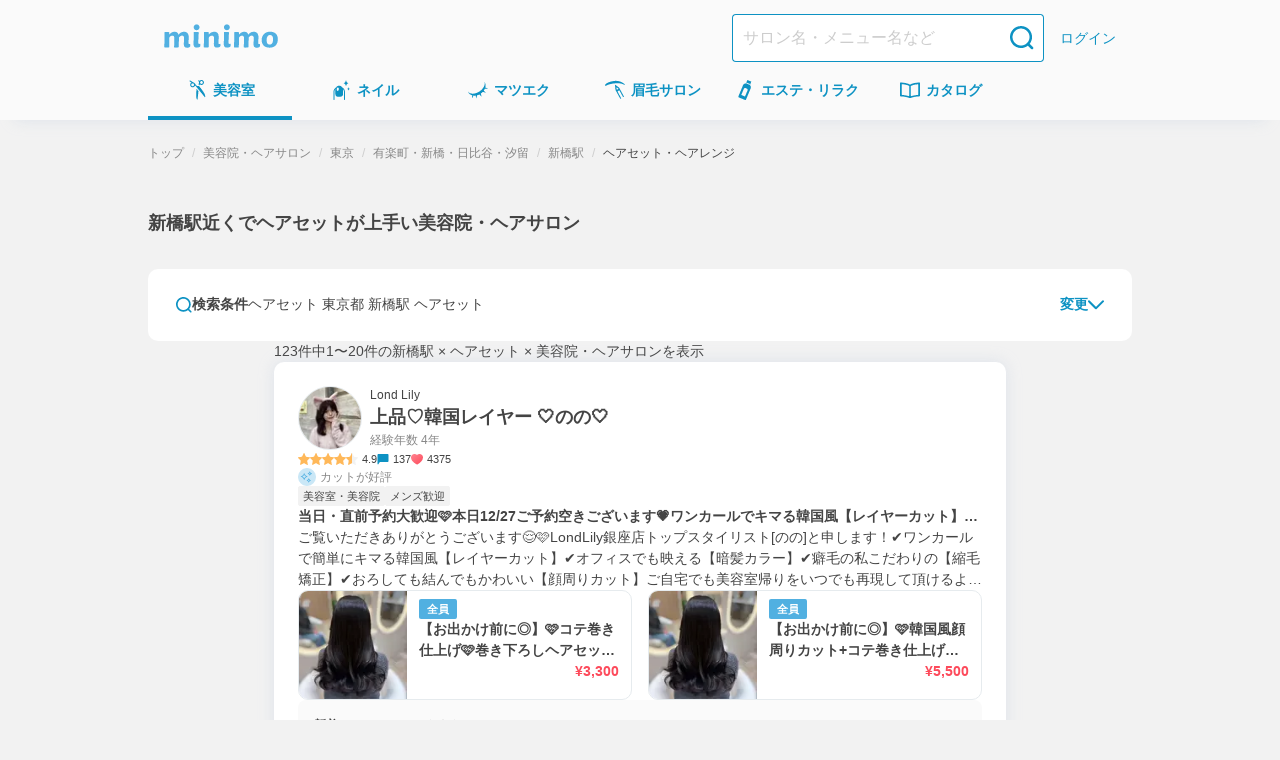

--- FILE ---
content_type: text/html; charset=utf-8
request_url: https://minimodel.jp/list/1/14/59/st51/7
body_size: 88398
content:
<!DOCTYPE html><html lang="ja"><head><meta charSet="utf-8"/><meta name="viewport" content="width=device-width, initial-scale=1"/><link rel="preload" as="image" imageSrcSet="https://d1razp3bffbdru.cloudfront.net/c/f=webp:auto,w=750,through=auto/web/header_banner/20220307/hair.png 1x, https://d1razp3bffbdru.cloudfront.net/c/f=webp:auto,w=1920,through=auto/web/header_banner/20220307/hair.png 2x"/><link rel="stylesheet" href="/_next/static/css/91f86875c2cd9b11.css" data-precedence="next"/><link rel="stylesheet" href="/_next/static/css/53ef98ab0d975374.css" data-precedence="next"/><link rel="stylesheet" href="/_next/static/css/75474a2af169dbde.css" data-precedence="next"/><link rel="stylesheet" href="/_next/static/css/18c8759030565f1b.css" data-precedence="next"/><link rel="stylesheet" href="/_next/static/css/f301b8ee24c0254c.css" data-precedence="next"/><link rel="stylesheet" href="/_next/static/css/926a42edb113521b.css" data-precedence="next"/><link rel="stylesheet" href="/_next/static/css/343821b56b00ab52.css" data-precedence="next"/><link rel="stylesheet" href="/_next/static/css/e0d984dfe9419a5e.css" data-precedence="next"/><link rel="stylesheet" href="/_next/static/css/e922e91f0a1a4040.css" data-precedence="next"/><link rel="stylesheet" href="/_next/static/css/129a4509599337fa.css" data-precedence="next"/><link rel="stylesheet" href="/_next/static/css/05c408e6908c52ba.css" data-precedence="next"/><link rel="stylesheet" href="/_next/static/css/d66dacddb71905d7.css" data-precedence="next"/><link rel="preload" as="script" fetchPriority="low" href="/_next/static/chunks/webpack-13ade705568207d7.js"/><script src="/_next/static/chunks/4bd1b696-c598d6f77bfd783a.js" async=""></script><script src="/_next/static/chunks/9303-db6b893f24c14a49.js" async=""></script><script src="/_next/static/chunks/main-app-4042827f8ad948c5.js" async=""></script><script src="/_next/static/chunks/3063-f25891d6a0132c41.js" async=""></script><script src="/_next/static/chunks/5249-797284a747dcb6e5.js" async=""></script><script src="/_next/static/chunks/7766-0a8d8f7477c0e5e8.js" async=""></script><script src="/_next/static/chunks/app/global-error-1ef3777a0e5c0184.js" async=""></script><script src="/_next/static/chunks/6874-f18d77e9da6f3f4a.js" async=""></script><script src="/_next/static/chunks/8360-217b027b7b1636d2.js" async=""></script><script src="/_next/static/chunks/3238-3d0f520009e27ce2.js" async=""></script><script src="/_next/static/chunks/1173-9e6f0a9077c30a8e.js" async=""></script><script src="/_next/static/chunks/app/(default)/layout-6ecd4eda9c483ac7.js" async=""></script><script src="/_next/static/chunks/141-2b846b0a5a3a194a.js" async=""></script><script src="/_next/static/chunks/4952-2b4f68548c5a91b7.js" async=""></script><script src="/_next/static/chunks/4395-1af0bdcba30bb6e2.js" async=""></script><script src="/_next/static/chunks/1887-88d166a7560b8f75.js" async=""></script><script src="/_next/static/chunks/1214-d6f385111a2f242c.js" async=""></script><script src="/_next/static/chunks/2709-63930bb97decdc14.js" async=""></script><script src="/_next/static/chunks/593-39dc8f8bfba70896.js" async=""></script><script src="/_next/static/chunks/6976-15b1170368d73e3d.js" async=""></script><script src="/_next/static/chunks/app/(default)/list/%5B...slug%5D/page-d25a26986c565cc2.js" async=""></script><script src="/_next/static/chunks/3184-e03d945ec3a74cba.js" async=""></script><script src="/_next/static/chunks/app/layout-7f644340b2ffe6b2.js" async=""></script><script src="/_next/static/chunks/app/error-d9b47456caa024d0.js" async=""></script><title>新橋駅近くでヘアセットが上手い美容院・ヘアサロン＆人気ヘアスタイリスト予約(東京都) - ミニモ</title><meta name="description" content="新橋駅近くでヘアセットが上手い美容院・美容室・ヘアサロンを簡単ネット予約！自宅や職場近くで評判のいいサロンを探せます。ミニモなら人気ヘアスタイリストのお得情報や限定施術メニューも見つかる！"/><meta name="keywords" content="美容院・ヘアサロン,東京都,有楽町・新橋・日比谷・汐留,ヘアセット"/><meta name="robots" content="max-image-preview:large"/><link rel="canonical" href="https://minimodel.jp/list/1/14/59/st51/7"/><meta property="fb:app_id" content="628665793846243"/><meta name="format-detection" content="telephone=no"/><meta name="msvalidate.01" content="E79ABCFD96D13E375F57054E5648887D"/><meta property="og:title" content="新橋駅近くでヘアセットが上手い美容院・ヘアサロン＆人気ヘアスタイリスト予約(東京都) - ミニモ"/><meta property="og:description" content="新橋駅近くでヘアセットが上手い美容院・美容室・ヘアサロンを簡単ネット予約！自宅や職場近くで評判のいいサロンを探せます。ミニモなら人気ヘアスタイリストのお得情報や限定施術メニューも見つかる！"/><meta property="og:url" content="https://minimodel.jp/list/1/14/59/st51/7"/><meta property="og:site_name" content="minimo(ミニモ)｜美容院・美容室・サロンのスタッフを予約"/><meta property="og:locale" content="ja_JP"/><meta property="og:image" content="https://d1razp3bffbdru.cloudfront.net/web/minimo_ogp_2023.jpg"/><meta property="og:type" content="website"/><meta name="twitter:card" content="summary_large_image"/><meta name="twitter:site" content="@minimojp"/><meta name="twitter:title" content="新橋駅近くでヘアセットが上手い美容院・ヘアサロン＆人気ヘアスタイリスト予約(東京都) - ミニモ"/><meta name="twitter:description" content="新橋駅近くでヘアセットが上手い美容院・美容室・ヘアサロンを簡単ネット予約！自宅や職場近くで評判のいいサロンを探せます。ミニモなら人気ヘアスタイリストのお得情報や限定施術メニューも見つかる！"/><meta name="twitter:image" content="https://d1razp3bffbdru.cloudfront.net/web/minimo_ogp_2023.jpg"/><link rel="icon" href="/img/favicon.ico"/><link rel="apple-touch-icon" href="/apple-touch-icon.png"/><script>document.querySelectorAll('body link[rel="icon"], body link[rel="apple-touch-icon"]').forEach(el => document.head.appendChild(el))</script><script src="/_next/static/chunks/polyfills-42372ed130431b0a.js" noModule=""></script></head><body><!--$--><noscript><iframe title="gtm-iframe" src="https://www.googletagmanager.com/ns.html?id=GTM-NGWL4VP" height="0" width="0" style="display:none;visibility:hidden"></iframe></noscript><!--/$--><div class="PageLayoutContainer_pageLayout__ggZ7g PageLayoutContainer_pageLayoutOverflow__v_LX0"><div class="PageLayout_pageLayoutHeader__qrCrN"><header class="Header_header__5kQxi"><div class="Header_inner__oGjVT"><div class="HeaderLogoDescription_logoDescription__EJNgq"><div class="HeaderBrandLogo_brand__W0up3"><a class="HeaderBrandLogo_brandLink__a4rVr" href="/"><img alt="minimo ミニモ" loading="lazy" width="114" height="24" decoding="async" data-nimg="1" class="HeaderBrandLogo_brandLogo__7K2zf" style="color:transparent" srcSet="https://dkctzvsdslydq.cloudfront.net/c/f=webp:auto,w=128,through=auto/_next/static/media/logo.ce5e5d5d.svg 1x, https://dkctzvsdslydq.cloudfront.net/c/f=webp:auto,w=256,through=auto/_next/static/media/logo.ce5e5d5d.svg 2x" src="https://dkctzvsdslydq.cloudfront.net/c/f=webp:auto,w=256,through=auto/_next/static/media/logo.ce5e5d5d.svg"/></a></div></div><div class="Header_nav__qN1TX"><div class="Header_searchForm__WdUMP Header_hiddenPc__HBP9K"><form class="HeaderSearchForm_headerSearchForm__YZlpc" action="/search" method="GET"><input type="hidden" name="search_from" value="header"/><input type="search" placeholder="サロン名・メニュー名など" class="HeaderSearchForm_input__tYROb" name="keyword" value=""/><button type="submit" class="HeaderSearchForm_submit__sd2Pq"><span data-testid="icon" data-test-type="search" data-test-size="medium" data-test-color="primary" class="Icon_icon__ZgF26 icon_search__7HF7Q color_primary__Ye0T1 size_medium__qVYM3"></span></button></form></div><a class="HeaderLogin_link__uMxT6" href="/customer/login">ログイン</a></div></div></header><div class=""><nav class="GlobalNavigation_globalNavigation__qAVyc" aria-label="コンテンツ全体"><ul class="GlobalNavigation_categoryList__clvGl"><li class="GlobalNavigation_categoryItem__LeHHm"><!--$--><div class="GlobalNavigationItem_globalNavigationItem__H4ejf GlobalNavigationItem_isCurrent__rE0hh"><a class="GlobalNavigationItem_link__f26T5" aria-current="page" data-testid="global-navigation-item_hair" href="/hair"><div class="GlobalNavigationItem_icon__9XgWk"><span data-testid="icon" data-test-type="hair" data-test-size="small" data-test-color="primary" class="Icon_icon__ZgF26 icon_hair__Wq38F color_primary__Ye0T1 size_small__BhEeg"></span></div><span class="GlobalNavigationItem_linkText__7IyoV GlobalNavigationItem_hiddenSp__vrUV4">美容室</span><span class="GlobalNavigationItem_linkText__7IyoV GlobalNavigationItem_hiddenPc__tC4EU">美容室</span></a></div><!--/$--></li><li class="GlobalNavigation_categoryItem__LeHHm"><!--$--><div class="GlobalNavigationItem_globalNavigationItem__H4ejf"><a class="GlobalNavigationItem_link__f26T5" data-testid="global-navigation-item_nail" href="/nail"><div class="GlobalNavigationItem_icon__9XgWk"><span data-testid="icon" data-test-type="nail" data-test-size="small" data-test-color="primary" class="Icon_icon__ZgF26 icon_nail__wdtco color_primary__Ye0T1 size_small__BhEeg"></span></div><span class="GlobalNavigationItem_linkText__7IyoV GlobalNavigationItem_hiddenSp__vrUV4">ネイル</span><span class="GlobalNavigationItem_linkText__7IyoV GlobalNavigationItem_hiddenPc__tC4EU">ネイル</span></a></div><!--/$--></li><li class="GlobalNavigation_categoryItem__LeHHm"><!--$--><div class="GlobalNavigationItem_globalNavigationItem__H4ejf"><a class="GlobalNavigationItem_link__f26T5" data-testid="global-navigation-item_eyelash" href="/eyelash"><div class="GlobalNavigationItem_icon__9XgWk"><span data-testid="icon" data-test-type="eyelash" data-test-size="small" data-test-color="primary" class="Icon_icon__ZgF26 icon_eyelash__bnV4X color_primary__Ye0T1 size_small__BhEeg"></span></div><span class="GlobalNavigationItem_linkText__7IyoV GlobalNavigationItem_hiddenSp__vrUV4">マツエク</span><span class="GlobalNavigationItem_linkText__7IyoV GlobalNavigationItem_hiddenPc__tC4EU">マツエク</span></a></div><!--/$--></li><li class="GlobalNavigation_categoryItem__LeHHm"><!--$--><div class="GlobalNavigationItem_globalNavigationItem__H4ejf"><a class="GlobalNavigationItem_link__f26T5" data-testid="global-navigation-item_eyebrow" href="/eyebrow"><div class="GlobalNavigationItem_icon__9XgWk"><span data-testid="icon" data-test-type="eyebrow" data-test-size="small" data-test-color="primary" class="Icon_icon__ZgF26 icon_eyebrow__Vqwea color_primary__Ye0T1 size_small__BhEeg"></span></div><span class="GlobalNavigationItem_linkText__7IyoV GlobalNavigationItem_hiddenSp__vrUV4">眉毛サロン</span><span class="GlobalNavigationItem_linkText__7IyoV GlobalNavigationItem_hiddenPc__tC4EU">眉毛サロン</span></a></div><!--/$--></li><li class="GlobalNavigation_categoryItem__LeHHm"><!--$--><div class="GlobalNavigationItem_globalNavigationItem__H4ejf"><a class="GlobalNavigationItem_link__f26T5" data-testid="global-navigation-item_esthetic" href="/esthetic"><div class="GlobalNavigationItem_icon__9XgWk"><span data-testid="icon" data-test-type="esthetic" data-test-size="small" data-test-color="primary" class="Icon_icon__ZgF26 icon_esthetic__gipHR color_primary__Ye0T1 size_small__BhEeg"></span></div><span class="GlobalNavigationItem_linkText__7IyoV GlobalNavigationItem_hiddenSp__vrUV4">エステ・リラク</span><span class="GlobalNavigationItem_linkText__7IyoV GlobalNavigationItem_hiddenPc__tC4EU">エステ</span></a></div><!--/$--></li><li class="GlobalNavigation_categoryItem__LeHHm"><!--$--><div class="GlobalNavigationItem_globalNavigationItem__H4ejf"><a href="/catalogue/hair" class="GlobalNavigationItem_link__f26T5" data-testid="global-navigation-item_book"><div class="GlobalNavigationItem_icon__9XgWk"><span data-testid="icon" data-test-type="book" data-test-size="small" data-test-color="primary" class="Icon_icon__ZgF26 icon_book__t9zKD color_primary__Ye0T1 size_small__BhEeg"></span></div><span class="GlobalNavigationItem_linkText__7IyoV GlobalNavigationItem_hiddenSp__vrUV4">カタログ</span><span class="GlobalNavigationItem_linkText__7IyoV GlobalNavigationItem_hiddenPc__tC4EU">カタログ</span></a></div><!--/$--></li></ul></nav></div></div><main class="PageLayout_pageLayoutMain__28EMi"><div class="page_frame__OGi8C"><h1 class="ListPageTitle_title__fYqmd">新橋駅近くでヘアセットが上手い美容院・ヘアサロン</h1><div class="page_contents__eG99t"><div class="Stack_flex___eBCC Stack_column__0VPuV Stack_base-SizeMd__Kn85k Stack_bp__3Nls2 Stack_small-SizeXL__K0Klr" data-testid="flexbox"><section><div class="SearchForm_searchForm__K_6t3"><div class="SearchForm_editButton__Tj_Tw"><button type="button" class="SearchExpandableHeaderButton_searchEditButton__xhqfJ" data-testid="search-expandable-header-button"><span data-testid="icon" data-test-type="search" data-test-size="xSmall" data-test-color="primary" class="Icon_icon__ZgF26 icon_search__7HF7Q color_primary__Ye0T1 size_xSmall___d3ip"></span><span class="SearchExpandableHeaderButton_searchText__5FjFo">検索条件</span><span class="SearchExpandableHeaderButton_searchFilterText__XMG4r" data-testid="search-expandable-header-button-text">ヘアセット 東京都 新橋駅 ヘアセット</span><div class="SearchExpandableHeaderButton_expand__XHZUu"><span class="SearchExpandableHeaderButton_editText__BMYmH">変更</span><span data-testid="icon" data-test-type="chevronDown" data-test-size="xSmall" data-test-color="primary" class="Icon_icon__ZgF26 icon_chevronDown__7doku color_primary__Ye0T1 size_xSmall___d3ip"></span></div></button></div></div><div id="search-place-modal" aria-hidden="true" class="BaseModal_wrap__0pK_I"><div class="Modal_overlay__k8pwf" tabindex="-1" data-micromodal-close="true"><div role="dialog" class="SearchBaseModal_modal__87HNh" aria-modal="true"><div class="SearchBaseModal_header__ivsZI"><div class="SearchBaseModal_headerContent__LDi9K"><p class="SearchBaseModal_title___FOKh">場所から探す</p><button class="SearchBaseModal_closeButton__s15m1"><span data-testid="icon" data-test-type="xmark" data-test-size="xSmall" data-test-color="primary" class="Icon_icon__ZgF26 icon_xmark__OSZSz color_primary__Ye0T1 size_xSmall___d3ip"></span></button></div></div><div class="SearchBaseModal_content__FfNGA"><form class="PlaceInputForm_form__d5nsG" action="/search" method="get"><div class="Stack_flex___eBCC Stack_column__0VPuV Stack_base-SizeSm__6jusb Stack_vfill__ZMfhG Stack_bp__3Nls2 Stack_medium-SizeL__t3Tfc" data-testid="flexbox"><div class="SearchConditionSummary_container__4TBdW"><div class="SearchConditionSummary_content__vpmMq"><span class="SearchConditionSummary_title___FF2B">場所を入力して探す</span></div><button type="button" class="SearchConditionSummary_clearButton__0eCHJ">選択解除</button></div><div class="PlaceInputForm_container__CfLju"><div class="Stack_flex___eBCC Stack_column__0VPuV Stack_base-SizeMd__Kn85k Stack_vfill__ZMfhG Stack_bp__3Nls2 Stack_medium-SizeL__t3Tfc" data-testid="flexbox"><div><div class="SelectableButton_container__Y9ybh"><label class="SelectableButton_button__1OrKj GTM_current_location"><input type="checkbox" class="SelectableButton_input__b96Bm" name="current_location_button"/>現在地</label></div></div><div class="PlaceInputForm_inputs__dQIFJ"><div class="AreaTextInput_container__qOXW2"><input class="AreaTextInput_input__sx5CO" type="search" placeholder="駅名/地名" name="area"/><button class="AreaInputClearButton_button__NWNSn" type="button"><div class="AreaInputClearButton_icon__X7qG4"><span data-testid="icon" data-test-type="closeCircle" data-test-size="xSmall" data-test-color="disabled" class="Icon_icon__ZgF26 icon_closeCircle__2CS9x color_disabled__LhQV9 size_xSmall___d3ip"></span></div></button></div><div class="PlaceInputForm_content__Oiu4b"><div class="PlaceInputForm_secondaryInputs__w4bW5"><div class="Stack_flex___eBCC Stack_column__0VPuV Stack_base-SizeL__xWUdQ Stack_fill__jf5xE" data-testid="flexbox"><div><div class="Stack_flex___eBCC Stack_row__j6EQJ Stack_align-center__Fz_tW Stack_base-SizeMd__Kn85k" data-testid="flexbox"><label for="DistanceSelect_select__DTuwZ">駅からの距離</label><div class="DistanceSelect_input__lS3Op"><select id="DistanceSelect_select__DTuwZ" class="DistanceSelect_select__DTuwZ" name="distance"><option value="">指定なし</option><option value="0.62">徒歩5分以内</option><option value="0.94">徒歩10分以内</option><option value="1.26">徒歩15分以内</option><option value="1.58">徒歩20分以内</option><option value="3.5">車10分以内</option><option value="10.0">車30分以内</option></select></div></div></div><div class="PlaceInputForm_button__fngCx"><div class="SearchSubmitBlockButton_container__Pg0Ri"><button class="BlockButton_blockButton__z6_qD BlockButton_primary__D72Si BlockButton_radius-small__j2jWf" type="submit">決定</button></div></div></div></div></div></div></div></div></div></form></div></div></div></div><div id="search-menu-modal" aria-hidden="true" class="BaseModal_wrap__0pK_I"><div class="Modal_overlay__k8pwf" tabindex="-1" data-micromodal-close="true"><div role="dialog" class="SearchBaseModal_modal__87HNh" aria-modal="true"><div class="SearchBaseModal_header__ivsZI"><div class="SearchBaseModal_headerContent__LDi9K"><p class="SearchBaseModal_title___FOKh">メニューから探す</p><button class="SearchBaseModal_closeButton__s15m1"><span data-testid="icon" data-test-type="xmark" data-test-size="xSmall" data-test-color="primary" class="Icon_icon__ZgF26 icon_xmark__OSZSz color_primary__Ye0T1 size_xSmall___d3ip"></span></button></div></div><div class="SearchBaseModal_content__FfNGA"><form class="MenuTypeForm_container__iOM6t" aria-label="メニュータイプ選択フォーム"><div class="SearchConditionSummary_container__4TBdW"><div class="SearchConditionSummary_content__vpmMq"><span class="SearchConditionSummary_title___FF2B">詳細を指定して探す</span></div><button type="button" class="SearchConditionSummary_clearButton__0eCHJ">選択解除</button></div><div class="MenuTypeForm_menuTypeContainer__e37S3"><div class="Stack_flex___eBCC Stack_column__0VPuV Stack_base-SizeMd__Kn85k Stack_bp__3Nls2 Stack_medium-SizeL__t3Tfc" data-testid="flexbox"><div class="MenuTypeInput_menuTypes__zXZN_"><label class="MenuTypeInputButton_container__IIOFI"><input type="checkbox" class="MenuTypeInputButton_hiddenCheckbox__fd_Nt" name="menu_type.1" value="1"/><span class="MenuTypeInputButton_button__2d1lo">カット</span></label><label class="MenuTypeInputButton_container__IIOFI"><input type="checkbox" class="MenuTypeInputButton_hiddenCheckbox__fd_Nt" name="menu_type.2" value="2"/><span class="MenuTypeInputButton_button__2d1lo">ヘアカラー</span></label><label class="MenuTypeInputButton_container__IIOFI"><input type="checkbox" class="MenuTypeInputButton_hiddenCheckbox__fd_Nt" name="menu_type.3" value="3"/><span class="MenuTypeInputButton_button__2d1lo">パーマ</span></label><label class="MenuTypeInputButton_container__IIOFI"><input type="checkbox" class="MenuTypeInputButton_hiddenCheckbox__fd_Nt" name="menu_type.4" value="4"/><span class="MenuTypeInputButton_button__2d1lo">縮毛矯正</span></label><label class="MenuTypeInputButton_container__IIOFI"><input type="checkbox" class="MenuTypeInputButton_hiddenCheckbox__fd_Nt" name="menu_type.5" value="5"/><span class="MenuTypeInputButton_button__2d1lo">トリートメント</span></label><label class="MenuTypeInputButton_container__IIOFI"><input type="checkbox" class="MenuTypeInputButton_hiddenCheckbox__fd_Nt" name="menu_type.11" value="11"/><span class="MenuTypeInputButton_button__2d1lo">エクステ</span></label><label class="MenuTypeInputButton_container__IIOFI"><input type="checkbox" class="MenuTypeInputButton_hiddenCheckbox__fd_Nt" name="menu_type.6" value="6"/><span class="MenuTypeInputButton_button__2d1lo">ヘッドスパ</span></label><label class="MenuTypeInputButton_container__IIOFI"><input type="checkbox" class="MenuTypeInputButton_hiddenCheckbox__fd_Nt" name="menu_type.13" checked="" value="13"/><span class="MenuTypeInputButton_button__2d1lo MenuTypeInputButton_checked__GBYky">ヘアセット</span></label></div></div></div><div class="MenuTypeForm_footer__g75gb"><div class="SearchSubmitBlockButton_container__Pg0Ri"><button class="BlockButton_blockButton__z6_qD BlockButton_primary__D72Si BlockButton_radius-small__j2jWf" type="submit">決定</button></div></div></form></div></div></div></div><div id="search-calendar-modal" aria-hidden="true" class="BaseModal_wrap__0pK_I"><div class="Modal_overlay__k8pwf" tabindex="-1" data-micromodal-close="true"><div role="dialog" class="SearchBaseModal_modal__87HNh" aria-modal="true"><div class="SearchBaseModal_header__ivsZI"><div class="SearchBaseModal_headerContent__LDi9K"><p class="SearchBaseModal_title___FOKh">日時から探す</p><button class="SearchBaseModal_closeButton__s15m1"><span data-testid="icon" data-test-type="xmark" data-test-size="xSmall" data-test-color="primary" class="Icon_icon__ZgF26 icon_xmark__OSZSz color_primary__Ye0T1 size_xSmall___d3ip"></span></button></div></div><div class="SearchBaseModal_content__FfNGA"><form id="search-calendar-modal-form" class="SearchCalendarModal_formContainer__jmjRM"><div class="SearchConditionSummary_container__4TBdW"><div class="SearchConditionSummary_content__vpmMq"><span class="SearchConditionSummary_title___FF2B">設定した日時</span><span class="SearchConditionSummary_text__rosA1">未設定</span></div><button type="button" class="SearchConditionSummary_clearButton__0eCHJ SearchConditionSummary_isDisabled__CsFwk" disabled="">選択解除</button></div><div class="SearchCalendarWithTime_container__hThxv"><div class="SearchCalendarWithTime_calendar__vmlTa"><div class="splide SearchCalendar_container__9Np8G" aria-label="カレンダー"><div class="splide__track"><ul class="splide__list"><li class="splide__slide SearchCalendar_slide__Afojg"><div class="Stack_flex___eBCC Stack_column__0VPuV Stack_base-SizeML__iATjz" data-testid="flexbox"><p class="MonthlyCalendar_title__fqStG">2025年12月</p><table class="MonthlyCalendar_table__DKlDL"><thead class="MonthlyCalendar_tableThead__ovl6B"><tr><th class="MonthlyCalendar_sunday__6zi52">日</th><th>月</th><th>火</th><th>水</th><th>木</th><th>金</th><th class="MonthlyCalendar_saturday__p5kR_">土</th></tr></thead><tbody><tr class="MonthlyCalendar_bodyRow__uA_Op"><td class="MonthlyCalendar_tableBodyData__EKXrk"></td><td class="MonthlyCalendar_tableBodyData__EKXrk"><button type="button" class="Day_day__3ZIYI" disabled="">1</button></td><td class="MonthlyCalendar_tableBodyData__EKXrk"><button type="button" class="Day_day__3ZIYI" disabled="">2</button></td><td class="MonthlyCalendar_tableBodyData__EKXrk"><button type="button" class="Day_day__3ZIYI" disabled="">3</button></td><td class="MonthlyCalendar_tableBodyData__EKXrk"><button type="button" class="Day_day__3ZIYI" disabled="">4</button></td><td class="MonthlyCalendar_tableBodyData__EKXrk"><button type="button" class="Day_day__3ZIYI" disabled="">5</button></td><td class="MonthlyCalendar_tableBodyData__EKXrk"><button type="button" class="Day_day__3ZIYI" disabled="">6</button></td></tr><tr class="MonthlyCalendar_bodyRow__uA_Op"><td class="MonthlyCalendar_tableBodyData__EKXrk"><button type="button" class="Day_day__3ZIYI" disabled="">7</button></td><td class="MonthlyCalendar_tableBodyData__EKXrk"><button type="button" class="Day_day__3ZIYI" disabled="">8</button></td><td class="MonthlyCalendar_tableBodyData__EKXrk"><button type="button" class="Day_day__3ZIYI" disabled="">9</button></td><td class="MonthlyCalendar_tableBodyData__EKXrk"><button type="button" class="Day_day__3ZIYI" disabled="">10</button></td><td class="MonthlyCalendar_tableBodyData__EKXrk"><button type="button" class="Day_day__3ZIYI" disabled="">11</button></td><td class="MonthlyCalendar_tableBodyData__EKXrk"><button type="button" class="Day_day__3ZIYI" disabled="">12</button></td><td class="MonthlyCalendar_tableBodyData__EKXrk"><button type="button" class="Day_day__3ZIYI" disabled="">13</button></td></tr><tr class="MonthlyCalendar_bodyRow__uA_Op"><td class="MonthlyCalendar_tableBodyData__EKXrk"><button type="button" class="Day_day__3ZIYI" disabled="">14</button></td><td class="MonthlyCalendar_tableBodyData__EKXrk"><button type="button" class="Day_day__3ZIYI" disabled="">15</button></td><td class="MonthlyCalendar_tableBodyData__EKXrk"><button type="button" class="Day_day__3ZIYI" disabled="">16</button></td><td class="MonthlyCalendar_tableBodyData__EKXrk"><button type="button" class="Day_day__3ZIYI" disabled="">17</button></td><td class="MonthlyCalendar_tableBodyData__EKXrk"><button type="button" class="Day_day__3ZIYI" disabled="">18</button></td><td class="MonthlyCalendar_tableBodyData__EKXrk"><button type="button" class="Day_day__3ZIYI" disabled="">19</button></td><td class="MonthlyCalendar_tableBodyData__EKXrk"><button type="button" class="Day_day__3ZIYI" disabled="">20</button></td></tr><tr class="MonthlyCalendar_bodyRow__uA_Op"><td class="MonthlyCalendar_tableBodyData__EKXrk"><button type="button" class="Day_day__3ZIYI" disabled="">21</button></td><td class="MonthlyCalendar_tableBodyData__EKXrk"><button type="button" class="Day_day__3ZIYI" disabled="">22</button></td><td class="MonthlyCalendar_tableBodyData__EKXrk"><button type="button" class="Day_day__3ZIYI" disabled="">23</button></td><td class="MonthlyCalendar_tableBodyData__EKXrk"><button type="button" class="Day_day__3ZIYI" disabled="">24</button></td><td class="MonthlyCalendar_tableBodyData__EKXrk"><button type="button" class="Day_day__3ZIYI" disabled="">25</button></td><td class="MonthlyCalendar_tableBodyData__EKXrk"><button type="button" class="Day_day__3ZIYI">26</button></td><td class="MonthlyCalendar_tableBodyData__EKXrk"><button type="button" class="Day_day__3ZIYI">27</button></td></tr><tr class="MonthlyCalendar_bodyRow__uA_Op"><td class="MonthlyCalendar_tableBodyData__EKXrk"><button type="button" class="Day_day__3ZIYI">28</button></td><td class="MonthlyCalendar_tableBodyData__EKXrk"><button type="button" class="Day_day__3ZIYI">29</button></td><td class="MonthlyCalendar_tableBodyData__EKXrk"><button type="button" class="Day_day__3ZIYI">30</button></td><td class="MonthlyCalendar_tableBodyData__EKXrk"><button type="button" class="Day_day__3ZIYI">31</button></td><td class="MonthlyCalendar_tableBodyData__EKXrk"></td><td class="MonthlyCalendar_tableBodyData__EKXrk"></td><td class="MonthlyCalendar_tableBodyData__EKXrk"></td></tr></tbody></table></div></li><li class="splide__slide SearchCalendar_slide__Afojg"><div class="Stack_flex___eBCC Stack_column__0VPuV Stack_base-SizeML__iATjz" data-testid="flexbox"><p class="MonthlyCalendar_title__fqStG">2026年1月</p><table class="MonthlyCalendar_table__DKlDL"><thead class="MonthlyCalendar_tableThead__ovl6B"><tr><th class="MonthlyCalendar_sunday__6zi52">日</th><th>月</th><th>火</th><th>水</th><th>木</th><th>金</th><th class="MonthlyCalendar_saturday__p5kR_">土</th></tr></thead><tbody><tr class="MonthlyCalendar_bodyRow__uA_Op"><td class="MonthlyCalendar_tableBodyData__EKXrk"></td><td class="MonthlyCalendar_tableBodyData__EKXrk"></td><td class="MonthlyCalendar_tableBodyData__EKXrk"></td><td class="MonthlyCalendar_tableBodyData__EKXrk"></td><td class="MonthlyCalendar_tableBodyData__EKXrk"><button type="button" class="Day_day__3ZIYI">1</button></td><td class="MonthlyCalendar_tableBodyData__EKXrk"><button type="button" class="Day_day__3ZIYI">2</button></td><td class="MonthlyCalendar_tableBodyData__EKXrk"><button type="button" class="Day_day__3ZIYI">3</button></td></tr><tr class="MonthlyCalendar_bodyRow__uA_Op"><td class="MonthlyCalendar_tableBodyData__EKXrk"><button type="button" class="Day_day__3ZIYI">4</button></td><td class="MonthlyCalendar_tableBodyData__EKXrk"><button type="button" class="Day_day__3ZIYI">5</button></td><td class="MonthlyCalendar_tableBodyData__EKXrk"><button type="button" class="Day_day__3ZIYI">6</button></td><td class="MonthlyCalendar_tableBodyData__EKXrk"><button type="button" class="Day_day__3ZIYI">7</button></td><td class="MonthlyCalendar_tableBodyData__EKXrk"><button type="button" class="Day_day__3ZIYI">8</button></td><td class="MonthlyCalendar_tableBodyData__EKXrk"><button type="button" class="Day_day__3ZIYI">9</button></td><td class="MonthlyCalendar_tableBodyData__EKXrk"><button type="button" class="Day_day__3ZIYI">10</button></td></tr><tr class="MonthlyCalendar_bodyRow__uA_Op"><td class="MonthlyCalendar_tableBodyData__EKXrk"><button type="button" class="Day_day__3ZIYI">11</button></td><td class="MonthlyCalendar_tableBodyData__EKXrk"><button type="button" class="Day_day__3ZIYI">12</button></td><td class="MonthlyCalendar_tableBodyData__EKXrk"><button type="button" class="Day_day__3ZIYI">13</button></td><td class="MonthlyCalendar_tableBodyData__EKXrk"><button type="button" class="Day_day__3ZIYI">14</button></td><td class="MonthlyCalendar_tableBodyData__EKXrk"><button type="button" class="Day_day__3ZIYI">15</button></td><td class="MonthlyCalendar_tableBodyData__EKXrk"><button type="button" class="Day_day__3ZIYI">16</button></td><td class="MonthlyCalendar_tableBodyData__EKXrk"><button type="button" class="Day_day__3ZIYI">17</button></td></tr><tr class="MonthlyCalendar_bodyRow__uA_Op"><td class="MonthlyCalendar_tableBodyData__EKXrk"><button type="button" class="Day_day__3ZIYI">18</button></td><td class="MonthlyCalendar_tableBodyData__EKXrk"><button type="button" class="Day_day__3ZIYI">19</button></td><td class="MonthlyCalendar_tableBodyData__EKXrk"><button type="button" class="Day_day__3ZIYI">20</button></td><td class="MonthlyCalendar_tableBodyData__EKXrk"><button type="button" class="Day_day__3ZIYI">21</button></td><td class="MonthlyCalendar_tableBodyData__EKXrk"><button type="button" class="Day_day__3ZIYI">22</button></td><td class="MonthlyCalendar_tableBodyData__EKXrk"><button type="button" class="Day_day__3ZIYI">23</button></td><td class="MonthlyCalendar_tableBodyData__EKXrk"><button type="button" class="Day_day__3ZIYI">24</button></td></tr><tr class="MonthlyCalendar_bodyRow__uA_Op"><td class="MonthlyCalendar_tableBodyData__EKXrk"><button type="button" class="Day_day__3ZIYI">25</button></td><td class="MonthlyCalendar_tableBodyData__EKXrk"><button type="button" class="Day_day__3ZIYI">26</button></td><td class="MonthlyCalendar_tableBodyData__EKXrk"><button type="button" class="Day_day__3ZIYI">27</button></td><td class="MonthlyCalendar_tableBodyData__EKXrk"><button type="button" class="Day_day__3ZIYI">28</button></td><td class="MonthlyCalendar_tableBodyData__EKXrk"><button type="button" class="Day_day__3ZIYI">29</button></td><td class="MonthlyCalendar_tableBodyData__EKXrk"><button type="button" class="Day_day__3ZIYI">30</button></td><td class="MonthlyCalendar_tableBodyData__EKXrk"><button type="button" class="Day_day__3ZIYI">31</button></td></tr></tbody></table></div></li><li class="splide__slide SearchCalendar_slide__Afojg"><div class="Stack_flex___eBCC Stack_column__0VPuV Stack_base-SizeML__iATjz" data-testid="flexbox"><p class="MonthlyCalendar_title__fqStG">2026年2月</p><table class="MonthlyCalendar_table__DKlDL"><thead class="MonthlyCalendar_tableThead__ovl6B"><tr><th class="MonthlyCalendar_sunday__6zi52">日</th><th>月</th><th>火</th><th>水</th><th>木</th><th>金</th><th class="MonthlyCalendar_saturday__p5kR_">土</th></tr></thead><tbody><tr class="MonthlyCalendar_bodyRow__uA_Op"><td class="MonthlyCalendar_tableBodyData__EKXrk"><button type="button" class="Day_day__3ZIYI">1</button></td><td class="MonthlyCalendar_tableBodyData__EKXrk"><button type="button" class="Day_day__3ZIYI">2</button></td><td class="MonthlyCalendar_tableBodyData__EKXrk"><button type="button" class="Day_day__3ZIYI">3</button></td><td class="MonthlyCalendar_tableBodyData__EKXrk"><button type="button" class="Day_day__3ZIYI">4</button></td><td class="MonthlyCalendar_tableBodyData__EKXrk"><button type="button" class="Day_day__3ZIYI">5</button></td><td class="MonthlyCalendar_tableBodyData__EKXrk"><button type="button" class="Day_day__3ZIYI">6</button></td><td class="MonthlyCalendar_tableBodyData__EKXrk"><button type="button" class="Day_day__3ZIYI">7</button></td></tr><tr class="MonthlyCalendar_bodyRow__uA_Op"><td class="MonthlyCalendar_tableBodyData__EKXrk"><button type="button" class="Day_day__3ZIYI">8</button></td><td class="MonthlyCalendar_tableBodyData__EKXrk"><button type="button" class="Day_day__3ZIYI">9</button></td><td class="MonthlyCalendar_tableBodyData__EKXrk"><button type="button" class="Day_day__3ZIYI">10</button></td><td class="MonthlyCalendar_tableBodyData__EKXrk"><button type="button" class="Day_day__3ZIYI">11</button></td><td class="MonthlyCalendar_tableBodyData__EKXrk"><button type="button" class="Day_day__3ZIYI">12</button></td><td class="MonthlyCalendar_tableBodyData__EKXrk"><button type="button" class="Day_day__3ZIYI">13</button></td><td class="MonthlyCalendar_tableBodyData__EKXrk"><button type="button" class="Day_day__3ZIYI">14</button></td></tr><tr class="MonthlyCalendar_bodyRow__uA_Op"><td class="MonthlyCalendar_tableBodyData__EKXrk"><button type="button" class="Day_day__3ZIYI">15</button></td><td class="MonthlyCalendar_tableBodyData__EKXrk"><button type="button" class="Day_day__3ZIYI">16</button></td><td class="MonthlyCalendar_tableBodyData__EKXrk"><button type="button" class="Day_day__3ZIYI">17</button></td><td class="MonthlyCalendar_tableBodyData__EKXrk"><button type="button" class="Day_day__3ZIYI">18</button></td><td class="MonthlyCalendar_tableBodyData__EKXrk"><button type="button" class="Day_day__3ZIYI">19</button></td><td class="MonthlyCalendar_tableBodyData__EKXrk"><button type="button" class="Day_day__3ZIYI">20</button></td><td class="MonthlyCalendar_tableBodyData__EKXrk"><button type="button" class="Day_day__3ZIYI">21</button></td></tr><tr class="MonthlyCalendar_bodyRow__uA_Op"><td class="MonthlyCalendar_tableBodyData__EKXrk"><button type="button" class="Day_day__3ZIYI">22</button></td><td class="MonthlyCalendar_tableBodyData__EKXrk"><button type="button" class="Day_day__3ZIYI">23</button></td><td class="MonthlyCalendar_tableBodyData__EKXrk"><button type="button" class="Day_day__3ZIYI">24</button></td><td class="MonthlyCalendar_tableBodyData__EKXrk"><button type="button" class="Day_day__3ZIYI">25</button></td><td class="MonthlyCalendar_tableBodyData__EKXrk"><button type="button" class="Day_day__3ZIYI">26</button></td><td class="MonthlyCalendar_tableBodyData__EKXrk"><button type="button" class="Day_day__3ZIYI">27</button></td><td class="MonthlyCalendar_tableBodyData__EKXrk"><button type="button" class="Day_day__3ZIYI">28</button></td></tr></tbody></table></div></li><li class="splide__slide SearchCalendar_slide__Afojg"><div class="Stack_flex___eBCC Stack_column__0VPuV Stack_base-SizeML__iATjz" data-testid="flexbox"><p class="MonthlyCalendar_title__fqStG">2026年3月</p><table class="MonthlyCalendar_table__DKlDL"><thead class="MonthlyCalendar_tableThead__ovl6B"><tr><th class="MonthlyCalendar_sunday__6zi52">日</th><th>月</th><th>火</th><th>水</th><th>木</th><th>金</th><th class="MonthlyCalendar_saturday__p5kR_">土</th></tr></thead><tbody><tr class="MonthlyCalendar_bodyRow__uA_Op"><td class="MonthlyCalendar_tableBodyData__EKXrk"><button type="button" class="Day_day__3ZIYI">1</button></td><td class="MonthlyCalendar_tableBodyData__EKXrk"><button type="button" class="Day_day__3ZIYI">2</button></td><td class="MonthlyCalendar_tableBodyData__EKXrk"><button type="button" class="Day_day__3ZIYI">3</button></td><td class="MonthlyCalendar_tableBodyData__EKXrk"><button type="button" class="Day_day__3ZIYI">4</button></td><td class="MonthlyCalendar_tableBodyData__EKXrk"><button type="button" class="Day_day__3ZIYI">5</button></td><td class="MonthlyCalendar_tableBodyData__EKXrk"><button type="button" class="Day_day__3ZIYI">6</button></td><td class="MonthlyCalendar_tableBodyData__EKXrk"><button type="button" class="Day_day__3ZIYI">7</button></td></tr><tr class="MonthlyCalendar_bodyRow__uA_Op"><td class="MonthlyCalendar_tableBodyData__EKXrk"><button type="button" class="Day_day__3ZIYI">8</button></td><td class="MonthlyCalendar_tableBodyData__EKXrk"><button type="button" class="Day_day__3ZIYI">9</button></td><td class="MonthlyCalendar_tableBodyData__EKXrk"><button type="button" class="Day_day__3ZIYI">10</button></td><td class="MonthlyCalendar_tableBodyData__EKXrk"><button type="button" class="Day_day__3ZIYI">11</button></td><td class="MonthlyCalendar_tableBodyData__EKXrk"><button type="button" class="Day_day__3ZIYI">12</button></td><td class="MonthlyCalendar_tableBodyData__EKXrk"><button type="button" class="Day_day__3ZIYI">13</button></td><td class="MonthlyCalendar_tableBodyData__EKXrk"><button type="button" class="Day_day__3ZIYI">14</button></td></tr><tr class="MonthlyCalendar_bodyRow__uA_Op"><td class="MonthlyCalendar_tableBodyData__EKXrk"><button type="button" class="Day_day__3ZIYI">15</button></td><td class="MonthlyCalendar_tableBodyData__EKXrk"><button type="button" class="Day_day__3ZIYI">16</button></td><td class="MonthlyCalendar_tableBodyData__EKXrk"><button type="button" class="Day_day__3ZIYI">17</button></td><td class="MonthlyCalendar_tableBodyData__EKXrk"><button type="button" class="Day_day__3ZIYI">18</button></td><td class="MonthlyCalendar_tableBodyData__EKXrk"><button type="button" class="Day_day__3ZIYI">19</button></td><td class="MonthlyCalendar_tableBodyData__EKXrk"><button type="button" class="Day_day__3ZIYI">20</button></td><td class="MonthlyCalendar_tableBodyData__EKXrk"><button type="button" class="Day_day__3ZIYI">21</button></td></tr><tr class="MonthlyCalendar_bodyRow__uA_Op"><td class="MonthlyCalendar_tableBodyData__EKXrk"><button type="button" class="Day_day__3ZIYI">22</button></td><td class="MonthlyCalendar_tableBodyData__EKXrk"><button type="button" class="Day_day__3ZIYI">23</button></td><td class="MonthlyCalendar_tableBodyData__EKXrk"><button type="button" class="Day_day__3ZIYI">24</button></td><td class="MonthlyCalendar_tableBodyData__EKXrk"><button type="button" class="Day_day__3ZIYI">25</button></td><td class="MonthlyCalendar_tableBodyData__EKXrk"><button type="button" class="Day_day__3ZIYI">26</button></td><td class="MonthlyCalendar_tableBodyData__EKXrk"><button type="button" class="Day_day__3ZIYI">27</button></td><td class="MonthlyCalendar_tableBodyData__EKXrk"><button type="button" class="Day_day__3ZIYI">28</button></td></tr><tr class="MonthlyCalendar_bodyRow__uA_Op"><td class="MonthlyCalendar_tableBodyData__EKXrk"><button type="button" class="Day_day__3ZIYI">29</button></td><td class="MonthlyCalendar_tableBodyData__EKXrk"><button type="button" class="Day_day__3ZIYI">30</button></td><td class="MonthlyCalendar_tableBodyData__EKXrk"><button type="button" class="Day_day__3ZIYI">31</button></td><td class="MonthlyCalendar_tableBodyData__EKXrk"></td><td class="MonthlyCalendar_tableBodyData__EKXrk"></td><td class="MonthlyCalendar_tableBodyData__EKXrk"></td><td class="MonthlyCalendar_tableBodyData__EKXrk"></td></tr></tbody></table></div></li><li class="splide__slide SearchCalendar_slide__Afojg"><div class="Stack_flex___eBCC Stack_column__0VPuV Stack_base-SizeML__iATjz" data-testid="flexbox"><p class="MonthlyCalendar_title__fqStG">2026年4月</p><table class="MonthlyCalendar_table__DKlDL"><thead class="MonthlyCalendar_tableThead__ovl6B"><tr><th class="MonthlyCalendar_sunday__6zi52">日</th><th>月</th><th>火</th><th>水</th><th>木</th><th>金</th><th class="MonthlyCalendar_saturday__p5kR_">土</th></tr></thead><tbody><tr class="MonthlyCalendar_bodyRow__uA_Op"><td class="MonthlyCalendar_tableBodyData__EKXrk"></td><td class="MonthlyCalendar_tableBodyData__EKXrk"></td><td class="MonthlyCalendar_tableBodyData__EKXrk"></td><td class="MonthlyCalendar_tableBodyData__EKXrk"><button type="button" class="Day_day__3ZIYI">1</button></td><td class="MonthlyCalendar_tableBodyData__EKXrk"><button type="button" class="Day_day__3ZIYI">2</button></td><td class="MonthlyCalendar_tableBodyData__EKXrk"><button type="button" class="Day_day__3ZIYI">3</button></td><td class="MonthlyCalendar_tableBodyData__EKXrk"><button type="button" class="Day_day__3ZIYI">4</button></td></tr><tr class="MonthlyCalendar_bodyRow__uA_Op"><td class="MonthlyCalendar_tableBodyData__EKXrk"><button type="button" class="Day_day__3ZIYI" disabled="">5</button></td><td class="MonthlyCalendar_tableBodyData__EKXrk"><button type="button" class="Day_day__3ZIYI" disabled="">6</button></td><td class="MonthlyCalendar_tableBodyData__EKXrk"><button type="button" class="Day_day__3ZIYI" disabled="">7</button></td><td class="MonthlyCalendar_tableBodyData__EKXrk"><button type="button" class="Day_day__3ZIYI" disabled="">8</button></td><td class="MonthlyCalendar_tableBodyData__EKXrk"><button type="button" class="Day_day__3ZIYI" disabled="">9</button></td><td class="MonthlyCalendar_tableBodyData__EKXrk"><button type="button" class="Day_day__3ZIYI" disabled="">10</button></td><td class="MonthlyCalendar_tableBodyData__EKXrk"><button type="button" class="Day_day__3ZIYI" disabled="">11</button></td></tr><tr class="MonthlyCalendar_bodyRow__uA_Op"><td class="MonthlyCalendar_tableBodyData__EKXrk"><button type="button" class="Day_day__3ZIYI" disabled="">12</button></td><td class="MonthlyCalendar_tableBodyData__EKXrk"><button type="button" class="Day_day__3ZIYI" disabled="">13</button></td><td class="MonthlyCalendar_tableBodyData__EKXrk"><button type="button" class="Day_day__3ZIYI" disabled="">14</button></td><td class="MonthlyCalendar_tableBodyData__EKXrk"><button type="button" class="Day_day__3ZIYI" disabled="">15</button></td><td class="MonthlyCalendar_tableBodyData__EKXrk"><button type="button" class="Day_day__3ZIYI" disabled="">16</button></td><td class="MonthlyCalendar_tableBodyData__EKXrk"><button type="button" class="Day_day__3ZIYI" disabled="">17</button></td><td class="MonthlyCalendar_tableBodyData__EKXrk"><button type="button" class="Day_day__3ZIYI" disabled="">18</button></td></tr><tr class="MonthlyCalendar_bodyRow__uA_Op"><td class="MonthlyCalendar_tableBodyData__EKXrk"><button type="button" class="Day_day__3ZIYI" disabled="">19</button></td><td class="MonthlyCalendar_tableBodyData__EKXrk"><button type="button" class="Day_day__3ZIYI" disabled="">20</button></td><td class="MonthlyCalendar_tableBodyData__EKXrk"><button type="button" class="Day_day__3ZIYI" disabled="">21</button></td><td class="MonthlyCalendar_tableBodyData__EKXrk"><button type="button" class="Day_day__3ZIYI" disabled="">22</button></td><td class="MonthlyCalendar_tableBodyData__EKXrk"><button type="button" class="Day_day__3ZIYI" disabled="">23</button></td><td class="MonthlyCalendar_tableBodyData__EKXrk"><button type="button" class="Day_day__3ZIYI" disabled="">24</button></td><td class="MonthlyCalendar_tableBodyData__EKXrk"><button type="button" class="Day_day__3ZIYI" disabled="">25</button></td></tr><tr class="MonthlyCalendar_bodyRow__uA_Op"><td class="MonthlyCalendar_tableBodyData__EKXrk"><button type="button" class="Day_day__3ZIYI" disabled="">26</button></td><td class="MonthlyCalendar_tableBodyData__EKXrk"><button type="button" class="Day_day__3ZIYI" disabled="">27</button></td><td class="MonthlyCalendar_tableBodyData__EKXrk"><button type="button" class="Day_day__3ZIYI" disabled="">28</button></td><td class="MonthlyCalendar_tableBodyData__EKXrk"><button type="button" class="Day_day__3ZIYI" disabled="">29</button></td><td class="MonthlyCalendar_tableBodyData__EKXrk"><button type="button" class="Day_day__3ZIYI" disabled="">30</button></td><td class="MonthlyCalendar_tableBodyData__EKXrk"></td><td class="MonthlyCalendar_tableBodyData__EKXrk"></td></tr></tbody></table></div></li></ul></div><div class="splide__arrows"><button type="button" class="splide__arrow splide__arrow--prev SearchCalendar_arrow__nKxmT SearchCalendar_arrowLeft__8vOZK" data-dd-action-name="Click slider arrow left (calendar)"><span data-testid="icon" data-test-type="chevronLeftCircle" data-test-size="medium" data-test-color="primary" class="Icon_icon__ZgF26 icon_chevronLeftCircle__D87lK color_primary__Ye0T1 size_medium__qVYM3"></span></button><button type="button" class="splide__arrow splide__arrow--next SearchCalendar_arrow__nKxmT SearchCalendar_arrowRight__F7rEc" data-dd-action-name="Click slider arrow right (calendar)"><span data-testid="icon" data-test-type="chevronRightCircle" data-test-size="medium" data-test-color="primary" class="Icon_icon__ZgF26 icon_chevronRightCircle__GS2Mf color_primary__Ye0T1 size_medium__qVYM3"></span></button></div></div></div></div></form></div><div class="SearchBaseModal_footer__wjv5a"><div class="Footer_footer__gvncE"><div class="SearchSubmitBlockButton_container__Pg0Ri"><button form="search-calendar-modal-form" class="BlockButton_blockButton__z6_qD BlockButton_primary__D72Si BlockButton_radius-small__j2jWf" type="submit">決定</button></div></div></div></div></div></div><div id="search-price-modal" aria-hidden="true" class="BaseModal_wrap__0pK_I"><div class="Modal_overlay__k8pwf" tabindex="-1" data-micromodal-close="true"><div role="dialog" class="SearchBaseModal_modal__87HNh" aria-modal="true"><div class="SearchBaseModal_header__ivsZI"><div class="SearchBaseModal_headerContent__LDi9K"><p class="SearchBaseModal_title___FOKh">価格帯から探す</p><button class="SearchBaseModal_closeButton__s15m1"><span data-testid="icon" data-test-type="xmark" data-test-size="xSmall" data-test-color="primary" class="Icon_icon__ZgF26 icon_xmark__OSZSz color_primary__Ye0T1 size_xSmall___d3ip"></span></button></div></div><div class="SearchBaseModal_content__FfNGA"><div class="Stack_flex___eBCC Stack_column__0VPuV Stack_base-SizeXS__7frDt Stack_fill__jf5xE" data-testid="flexbox"><div class="SearchConditionSummary_container__4TBdW"><div class="SearchConditionSummary_content__vpmMq"><span class="SearchConditionSummary_title___FF2B">設定した価格帯</span><span class="SearchConditionSummary_text__rosA1">無料〜上限なし</span></div><button type="button" class="SearchConditionSummary_clearButton__0eCHJ SearchConditionSummary_isDisabled__CsFwk" disabled="">選択解除</button></div><div class="SearchPriceModal_content___yIey"><form id="search-price-modal-form"><div class="SearchPriceRange_searchPriceRange__uQRWL"><div class="SearchPriceRange_select__RC5B_"><select class="SearchPriceRange_selectBox__x3DeB" aria-label="価格下限" name="price_from"><option value="">無料</option><option value="1000">￥1,000</option><option value="2000">￥2,000</option><option value="3000">￥3,000</option><option value="4000">￥4,000</option><option value="5000">￥5,000</option><option value="6000">￥6,000</option><option value="7000">￥7,000</option><option value="8000">￥8,000</option><option value="9000">￥9,000</option><option value="10000">￥10,000</option><option value="15000">￥15,000</option><option value="20000">￥20,000</option></select></div><span class="SearchPriceRange_tilde__PuHA0">~</span><div class="SearchPriceRange_select__RC5B_"><select class="SearchPriceRange_selectBox__x3DeB" aria-label="価格上限" name="price_to"><option value="">上限なし</option><option value="1000">￥1,000</option><option value="2000">￥2,000</option><option value="3000">￥3,000</option><option value="4000">￥4,000</option><option value="5000">￥5,000</option><option value="6000">￥6,000</option><option value="7000">￥7,000</option><option value="8000">￥8,000</option><option value="9000">￥9,000</option><option value="10000">￥10,000</option><option value="15000">￥15,000</option><option value="20000">￥20,000</option></select></div></div></form></div></div></div><div class="SearchBaseModal_footer__wjv5a"><div class="SearchPriceModal_buttonWrapper__O0ngB"><div class="SearchSubmitBlockButton_container__Pg0Ri"><button form="search-price-modal-form" class="BlockButton_blockButton__z6_qD BlockButton_primary__D72Si BlockButton_radius-small__j2jWf" type="submit">決定</button></div></div></div></div></div></div><div id="search-detail-modal" aria-hidden="true" class="BaseModal_wrap__0pK_I"><div class="Modal_overlay__k8pwf" tabindex="-1" data-micromodal-close="true"><div role="dialog" class="SearchBaseModal_modal__87HNh" aria-modal="true"><div class="SearchBaseModal_header__ivsZI"><div class="SearchBaseModal_headerContent__LDi9K"><p class="SearchBaseModal_title___FOKh">詳細条件から探す</p><button class="SearchBaseModal_closeButton__s15m1"><span data-testid="icon" data-test-type="xmark" data-test-size="xSmall" data-test-color="primary" class="Icon_icon__ZgF26 icon_xmark__OSZSz color_primary__Ye0T1 size_xSmall___d3ip"></span></button></div></div><div class="SearchBaseModal_content__FfNGA"><form id="search-detail-modal-form"><div class="SearchConditionSummary_container__4TBdW"><div class="SearchConditionSummary_content__vpmMq"><span class="SearchConditionSummary_title___FF2B">設定した詳細条件: 0件</span></div><button type="button" class="SearchConditionSummary_clearButton__0eCHJ SearchConditionSummary_isDisabled__CsFwk" disabled="">選択解除</button></div><div class="SearchDetailModal_searchMain__2FsOe"><div class="Stack_flex___eBCC Stack_column__0VPuV Stack_base-SizeL__xWUdQ" data-testid="flexbox"><div class="Stack_flex___eBCC Stack_column__0VPuV Stack_base-SizeMd__Kn85k" data-testid="flexbox"><div class="ModalHeading_modalHeading__Ngt_1 ModalHeading_large__jryb2">メニュー詳細</div><div class="Stack_flex___eBCC Stack_column__0VPuV Stack_base-SizeL__xWUdQ" data-testid="flexbox"><div class="Stack_flex___eBCC Stack_column__0VPuV Stack_base-SizeMd__Kn85k" data-testid="flexbox"><div class="ModalHeading_modalHeading__Ngt_1 ModalHeading_medium__x_CQv">メニュー種別</div><div class="SearchDetailConditionList_checkboxGroup__P_jd_"><label class="Checkbox_checkbox__f8hB9"><input type="checkbox" value="true"/><span class="Checkbox_box__IDzIS"></span>練習モデル</label><label class="Checkbox_checkbox__f8hB9"><input type="checkbox" value="false"/><span class="Checkbox_box__IDzIS"></span>通常メニュー</label></div></div><div class="Stack_flex___eBCC Stack_column__0VPuV Stack_base-SizeMd__Kn85k" data-testid="flexbox"><div class="ModalHeading_modalHeading__Ngt_1 ModalHeading_medium__x_CQv">オプション</div><div class="SearchDetailConditionList_checkboxGroup__P_jd_"><label class="Checkbox_checkbox__f8hB9"><input type="checkbox" name="no_long_hair_price" value="true"/><span class="Checkbox_box__IDzIS"></span>ロング料金なし</label></div></div></div></div><div class="Stack_flex___eBCC Stack_column__0VPuV Stack_base-SizeMd__Kn85k" data-testid="flexbox"><div class="ModalHeading_modalHeading__Ngt_1 ModalHeading_large__jryb2">スタイリスト</div><div class="Stack_flex___eBCC Stack_column__0VPuV Stack_base-SizeL__xWUdQ" data-testid="flexbox"><div class="Stack_flex___eBCC Stack_column__0VPuV Stack_base-SizeMd__Kn85k" data-testid="flexbox"><div class="ModalHeading_modalHeading__Ngt_1 ModalHeading_medium__x_CQv">スタイリストの性別</div><div class="SearchDetailConditionList_checkboxGroup__P_jd_"><label class="Checkbox_checkbox__f8hB9"><input type="checkbox" value="male"/><span class="Checkbox_box__IDzIS"></span>男性スタッフ</label><label class="Checkbox_checkbox__f8hB9"><input type="checkbox" value="female"/><span class="Checkbox_box__IDzIS"></span>女性スタッフ</label></div></div><div class="Stack_flex___eBCC Stack_column__0VPuV Stack_base-SizeMd__Kn85k" data-testid="flexbox"><div class="ModalHeading_modalHeading__Ngt_1 ModalHeading_medium__x_CQv">対応範囲</div><div class="SearchDetailConditionList_checkboxGroup__P_jd_"><label class="Checkbox_checkbox__f8hB9"><input type="checkbox" name="target_gender" value="both"/><span class="Checkbox_box__IDzIS"></span>メンズ歓迎</label></div></div><div class="Stack_flex___eBCC Stack_column__0VPuV Stack_base-SizeMd__Kn85k" data-testid="flexbox"><div class="ModalHeading_modalHeading__Ngt_1 ModalHeading_medium__x_CQv">スタイリストのスキル</div><div class="SearchDetailConditionList_checkboxGroup__P_jd_"><label class="Checkbox_checkbox__f8hB9"><input type="checkbox" name="artist_type" value="2"/><span class="Checkbox_box__IDzIS"></span>アシスタント・研修生を除く</label><label class="Checkbox_checkbox__f8hB9"><input type="checkbox" name="has_qualification" value="true"/><span class="Checkbox_box__IDzIS"></span>ミニモ公認資格あり</label></div></div></div></div><div class="Stack_flex___eBCC Stack_column__0VPuV Stack_base-SizeMd__Kn85k" data-testid="flexbox"><div class="ModalHeading_modalHeading__Ngt_1 ModalHeading_large__jryb2">支払い方法</div><div class="SearchDetailConditionList_checkboxGroup__P_jd_"><label class="Checkbox_checkbox__f8hB9"><input type="checkbox" name="enable_creditcard" value="true"/><span class="Checkbox_box__IDzIS"></span>クレジットカード支払いOK</label></div></div><div class="Stack_flex___eBCC Stack_column__0VPuV Stack_base-SizeMd__Kn85k" data-testid="flexbox"><div class="ModalHeading_modalHeading__Ngt_1 ModalHeading_large__jryb2">サロン</div><div class="Stack_flex___eBCC Stack_column__0VPuV Stack_base-SizeL__xWUdQ" data-testid="flexbox"><div class="Stack_flex___eBCC Stack_column__0VPuV Stack_base-SizeMd__Kn85k" data-testid="flexbox"><div class="ModalHeading_modalHeading__Ngt_1 ModalHeading_medium__x_CQv">規模</div><div class="SearchDetailConditionList_checkboxGroup__P_jd_"><label class="Checkbox_checkbox__f8hB9"><input type="checkbox" name="salon_seat_to" value="4"/><span class="Checkbox_box__IDzIS"></span>4席以下の小型サロン</label><label class="Checkbox_checkbox__f8hB9"><input type="checkbox" name="salon_seat_from" value="15"/><span class="Checkbox_box__IDzIS"></span>15席以上の大型サロン</label></div></div><div class="Stack_flex___eBCC Stack_column__0VPuV Stack_base-SizeMd__Kn85k" data-testid="flexbox"><div class="ModalHeading_modalHeading__Ngt_1 ModalHeading_medium__x_CQv">駐車場</div><div class="SearchDetailConditionList_checkboxGroup__P_jd_"><label class="Checkbox_checkbox__f8hB9"><input type="checkbox" name="parking_with" value="true"/><span class="Checkbox_box__IDzIS"></span>駐車場あり</label><label class="Checkbox_checkbox__f8hB9"><input type="checkbox" name="coin_parking" value="true"/><span class="Checkbox_box__IDzIS"></span>近くにコインパーキングあり</label></div></div><div class="Stack_flex___eBCC Stack_column__0VPuV Stack_base-SizeMd__Kn85k" data-testid="flexbox"><div class="ModalHeading_modalHeading__Ngt_1 ModalHeading_medium__x_CQv">お子様連れ</div><div class="SearchDetailConditionList_checkboxGroup__P_jd_"><label class="Checkbox_checkbox__f8hB9"><input type="checkbox" name="kids_ok" value="true"/><span class="Checkbox_box__IDzIS"></span>子連れ可</label><label class="Checkbox_checkbox__f8hB9"><input type="checkbox" name="kids_space" value="true"/><span class="Checkbox_box__IDzIS"></span>キッズスペースあり</label></div></div></div></div></div></div></form></div><div class="SearchBaseModal_footer__wjv5a"><div class="SearchDetailModal_buttonWrapper__iTSY_"><div class="SearchSubmitBlockButton_container__Pg0Ri"><button form="search-detail-modal-form" class="BlockButton_blockButton__z6_qD BlockButton_primary__D72Si BlockButton_radius-small__j2jWf" type="submit">決定</button></div></div></div></div></div></div></section><div class="page_container__ANpa5"><div class="Stack_flex___eBCC Stack_column__0VPuV Stack_base-SizeMd__Kn85k Stack_bp__3Nls2 Stack_small-SizeXL__K0Klr" data-testid="flexbox"><section class="HeaderBannerSection_hiddenPc__Bbv3a"><a href="https://minimo.onelink.me/qmi4?af_web_dp=https%3A%2F%2Fminimodel.jp%2F&amp;c=es_list&amp;af_channel=header_banner&amp;af_dp=minimo%3A%2F%2Fevent&amp;pid=minimodel&amp;af_click_lookback=7d" target="_blank"><img alt="ミニモ公式アプリでお得に予約" width="750" height="210" decoding="async" data-nimg="1" class="HeaderBannerSection_image__cPfGL" style="color:transparent" srcSet="https://d1razp3bffbdru.cloudfront.net/c/f=webp:auto,w=750,through=auto/web/header_banner/20220307/hair.png 1x, https://d1razp3bffbdru.cloudfront.net/c/f=webp:auto,w=1920,through=auto/web/header_banner/20220307/hair.png 2x" src="https://d1razp3bffbdru.cloudfront.net/c/f=webp:auto,w=1920,through=auto/web/header_banner/20220307/hair.png"/></a></section><div class="RecruitmentsSummary_frame__4iMG_"><span>123件中1〜20件</span>の<!-- -->新橋駅 × ヘアセット × 美容院・ヘアサロン<!-- -->を表示</div><ul class="Stack_flex___eBCC Stack_column__0VPuV Stack_base-SizeMd__Kn85k" data-testid="flexbox"><li class="ArtistDetailCard_artsitDetailCardWrapper__24g3p"><div class="ArtistDetailCard_artistDetailCard__wsNMs"><a class="ArtistDetailCard_wrapperLink__bVJUh" target="_blank" title="上品♡韓国レイヤー ‎🤍のの‎🤍さんの詳細を見る" href="/r/Wq216Vz"></a><div class="Stack_flex___eBCC Stack_column__0VPuV Stack_base-SizeMd__Kn85k Stack_bp__3Nls2 Stack_small-SizeML__YWP8P" data-testid="flexbox"><div class="Stack_flex___eBCC Stack_column__0VPuV Stack_base-SizeMd__Kn85k" data-testid="flexbox"><div class="Stack_flex___eBCC Stack_column__0VPuV Stack_base-SizeMd__Kn85k" data-testid="flexbox"><div class="Stack_flex___eBCC Stack_column__0VPuV Stack_base-SizeXS__7frDt" data-testid="flexbox"><div class="ArtistProfileWithExperienceYear_artistProfile__jkTPX"><img alt="上品♡韓国レイヤー ‎🤍のの‎🤍のプロフィール画像" loading="lazy" width="64" height="64" decoding="async" data-nimg="1" class="ProfilePhoto_profilePhoto__FNVIy" style="color:transparent" srcSet="https://d1wjnekklco6g3.cloudfront.net/c/f=webp:auto,w=64,through=auto/profile/5mQeh9YPKz5dycDObNKTPx2tUv6PEBCN/1/e111e1ead43207e822cd9920093e935d6cbc20eaf82a50a6659af283703bd754.jpg 1x, https://d1wjnekklco6g3.cloudfront.net/c/f=webp:auto,w=128,through=auto/profile/5mQeh9YPKz5dycDObNKTPx2tUv6PEBCN/1/e111e1ead43207e822cd9920093e935d6cbc20eaf82a50a6659af283703bd754.jpg 2x" src="https://d1wjnekklco6g3.cloudfront.net/c/f=webp:auto,w=128,through=auto/profile/5mQeh9YPKz5dycDObNKTPx2tUv6PEBCN/1/e111e1ead43207e822cd9920093e935d6cbc20eaf82a50a6659af283703bd754.jpg"/><div class="ArtistProfileWithExperienceYear_detail__4xPy6"><h2 class="ArtistProfileWithExperienceYear_profileName__JXBzb"><span class="ArtistProfileWithExperienceYear_salonName__4_e8k">Lond Lily</span>上品♡韓国レイヤー ‎🤍のの‎🤍</h2><p class="ArtistProfileWithExperienceYear_artistAge__q_c85">経験年数 4年</p></div></div><div class="ArtistDetailCard_meta__FhROa"><div class="RatingStar_ratingStar__l7lFr"><div class="RatingStar_container__JyVPv"><img alt="星アイコン" loading="lazy" width="12" height="12" decoding="async" data-nimg="1" style="color:transparent" srcSet="https://dkctzvsdslydq.cloudfront.net/c/f=webp:auto,w=16,through=auto/_next/static/media/icon-star.02b4f58f.svg 1x, https://dkctzvsdslydq.cloudfront.net/c/f=webp:auto,w=24,through=auto/_next/static/media/icon-star.02b4f58f.svg 2x" src="https://dkctzvsdslydq.cloudfront.net/c/f=webp:auto,w=24,through=auto/_next/static/media/icon-star.02b4f58f.svg"/><img alt="星アイコン" loading="lazy" width="12" height="12" decoding="async" data-nimg="1" style="color:transparent" srcSet="https://dkctzvsdslydq.cloudfront.net/c/f=webp:auto,w=16,through=auto/_next/static/media/icon-star.02b4f58f.svg 1x, https://dkctzvsdslydq.cloudfront.net/c/f=webp:auto,w=24,through=auto/_next/static/media/icon-star.02b4f58f.svg 2x" src="https://dkctzvsdslydq.cloudfront.net/c/f=webp:auto,w=24,through=auto/_next/static/media/icon-star.02b4f58f.svg"/><img alt="星アイコン" loading="lazy" width="12" height="12" decoding="async" data-nimg="1" style="color:transparent" srcSet="https://dkctzvsdslydq.cloudfront.net/c/f=webp:auto,w=16,through=auto/_next/static/media/icon-star.02b4f58f.svg 1x, https://dkctzvsdslydq.cloudfront.net/c/f=webp:auto,w=24,through=auto/_next/static/media/icon-star.02b4f58f.svg 2x" src="https://dkctzvsdslydq.cloudfront.net/c/f=webp:auto,w=24,through=auto/_next/static/media/icon-star.02b4f58f.svg"/><img alt="星アイコン" loading="lazy" width="12" height="12" decoding="async" data-nimg="1" style="color:transparent" srcSet="https://dkctzvsdslydq.cloudfront.net/c/f=webp:auto,w=16,through=auto/_next/static/media/icon-star.02b4f58f.svg 1x, https://dkctzvsdslydq.cloudfront.net/c/f=webp:auto,w=24,through=auto/_next/static/media/icon-star.02b4f58f.svg 2x" src="https://dkctzvsdslydq.cloudfront.net/c/f=webp:auto,w=24,through=auto/_next/static/media/icon-star.02b4f58f.svg"/><img alt="半分の星アイコン" loading="lazy" width="12" height="12" decoding="async" data-nimg="1" style="color:transparent" srcSet="https://dkctzvsdslydq.cloudfront.net/c/f=webp:auto,w=16,through=auto/_next/static/media/icon-star-half.0fb5e7bc.svg 1x, https://dkctzvsdslydq.cloudfront.net/c/f=webp:auto,w=24,through=auto/_next/static/media/icon-star-half.0fb5e7bc.svg 2x" src="https://dkctzvsdslydq.cloudfront.net/c/f=webp:auto,w=24,through=auto/_next/static/media/icon-star-half.0fb5e7bc.svg"/></div><span class="RatingStar_value__gZqVS">4.9</span></div><div class="ReviewCommentCount_review__yWano"><img alt="レビューアイコン" loading="lazy" width="12" height="12" decoding="async" data-nimg="1" style="color:transparent" srcSet="https://dkctzvsdslydq.cloudfront.net/c/f=webp:auto,w=16,through=auto/_next/static/media/icon-review.13c9cec3.svg 1x, https://dkctzvsdslydq.cloudfront.net/c/f=webp:auto,w=24,through=auto/_next/static/media/icon-review.13c9cec3.svg 2x" src="https://dkctzvsdslydq.cloudfront.net/c/f=webp:auto,w=24,through=auto/_next/static/media/icon-review.13c9cec3.svg"/><span class="ReviewCommentCount_count__mGM6x">137</span></div><span class="FavoriteCount_favoriteCount__V5_fI"><img alt="いいね" loading="lazy" width="12" height="12" decoding="async" data-nimg="1" class="FavoriteCount_icon__IxYxg" style="color:transparent" srcSet="https://dkctzvsdslydq.cloudfront.net/c/f=webp:auto,w=16,through=auto/_next/static/media/icon-favorite.17e9b67c.svg 1x, https://dkctzvsdslydq.cloudfront.net/c/f=webp:auto,w=24,through=auto/_next/static/media/icon-favorite.17e9b67c.svg 2x" src="https://dkctzvsdslydq.cloudfront.net/c/f=webp:auto,w=24,through=auto/_next/static/media/icon-favorite.17e9b67c.svg"/>4375</span></div></div><div class="Stack_flex___eBCC Stack_column__0VPuV Stack_base-SizeXS__7frDt" data-testid="flexbox"><div><div class="PopularPointTag_tag__DR81C"><img alt="タグ" loading="lazy" width="18" height="18" decoding="async" data-nimg="1" style="color:transparent" srcSet="https://dkctzvsdslydq.cloudfront.net/c/f=webp:auto,w=24,through=auto/_next/static/media/icon-summary-popular.6b42a704.svg 1x, https://dkctzvsdslydq.cloudfront.net/c/f=webp:auto,w=48,through=auto/_next/static/media/icon-summary-popular.6b42a704.svg 2x" src="https://dkctzvsdslydq.cloudfront.net/c/f=webp:auto,w=48,through=auto/_next/static/media/icon-summary-popular.6b42a704.svg"/><span class="PopularPointTag_text__mXxT0">カットが好評</span></div></div><ul class="ArtistDetailCard_meta__FhROa"><li class="Tag_tag__T_L_7 Tag_common__81TfX">美容室・美容院</li><li class="Tag_tag__T_L_7 Tag_common__81TfX">メンズ歓迎</li></ul></div></div><div class="Stack_flex___eBCC Stack_column__0VPuV Stack_base-SizeXS__7frDt Stack_bp__3Nls2 Stack_medium-SizeML__eg8Br" data-testid="flexbox"><div class="Stack_flex___eBCC Stack_column__0VPuV Stack_base-SizeXS__7frDt" data-testid="flexbox"><h3 class="ArtistDetailCard_recruitmentTitle__1tGEH">当日・直前予約大歓迎🩷本日12/27ご予約空きございます💗ワンカールでキマる韓国風【レイヤーカット】🩷お肌を綺麗にみせる大人上品【グレージュカラー】🩷こだわり美髪【縮毛矯正】︎︎︎‎</h3><p class="ArtistDetailCard_recruitmentDetail__FZmvZ">ご覧いただきありがとうございます😌🩷LondLily銀座店トップスタイリスト[のの]と申します！✔︎︎︎︎ワンカールで簡単にキマる韓国風【レイヤーカット】✔︎︎︎︎オフィスでも映える【暗髪カラー】✔︎︎︎︎癖毛の私こだわりの【縮毛矯正】✔︎︎︎︎おろしても結んでもかわいい【顔周りカット】ご自宅でも美容室帰りをいつでも再現して頂けるよう巻き方までレクチャーさせて頂きます🪄🤍Instagram▶︎@lond_nonondトリートメント・カラー剤の当日変更可能です♡お気軽にお申し付けください✨️また、ロング料金等もいただいておりません☺️ご予約が×でもご案...</p></div><div class="ArtistDetailCard_menuListContainer__Ps_5h"><ul class="ArtistDetailCard_menuList__5thLh"><li class="ArtistDetailCard_menu__pqkAS"><a title="【お出かけ前に◎】🩷コテ巻き仕上げ🩷巻き下ろしヘアセット♡ヨシンモリ、くびれ巻き、なんでもお任せ下さい✨" class="MenuInRecruitItem_menuLink__oHR6G" target="_blank" href="/r/Wq216Vz/menu?selected_menu_id=163422061"><div class="MenuInRecruitItem_imageBox__nQC7E"><img alt="【お出かけ前に◎】🩷コテ巻き仕上げ🩷巻き下ろしヘアセット♡ヨシンモリ、くびれ巻き、なんでもお任せ下さい✨" loading="lazy" width="108" height="108" decoding="async" data-nimg="1" class="MenuInRecruitItem_menuImage__MCItt" style="color:transparent" srcSet="https://d1wjnekklco6g3.cloudfront.net/c/f=webp:auto,w=128,through=auto/photo/ZWoEcXnpNS8FTd1RScdZ365R2JTPhQ2A/1/4f587bffee1a6a4a2743821454ace3f4a7ba3f8b6b85fabe5f84c22916190692.jpg 1x, https://d1wjnekklco6g3.cloudfront.net/c/f=webp:auto,w=256,through=auto/photo/ZWoEcXnpNS8FTd1RScdZ365R2JTPhQ2A/1/4f587bffee1a6a4a2743821454ace3f4a7ba3f8b6b85fabe5f84c22916190692.jpg 2x" src="https://d1wjnekklco6g3.cloudfront.net/c/f=webp:auto,w=256,through=auto/photo/ZWoEcXnpNS8FTd1RScdZ365R2JTPhQ2A/1/4f587bffee1a6a4a2743821454ace3f4a7ba3f8b6b85fabe5f84c22916190692.jpg"/></div><div class="MenuInRecruitItem_detail__5tP7B"><div class="Stack_flex___eBCC Stack_column__0VPuV Stack_align-start__O30wj Stack_base-Size2XS__gCBuZ" data-testid="flexbox"><div class="Stack_flex___eBCC Stack_row__j6EQJ Stack_align-center__Fz_tW Stack_base-Size2XS__gCBuZ" data-testid="flexbox"><span class="Label_label__XJ4xH Label_all__iDqZD">全員</span></div><h4 class="MenuInRecruitItem_detailTitle__0e1o5">【お出かけ前に◎】🩷コテ巻き仕上げ🩷巻き下ろしヘアセット♡ヨシンモリ、くびれ巻き、なんでもお任せ下さい✨</h4><div class="Stack_flex___eBCC Stack_row__j6EQJ Stack_align-center__Fz_tW Stack_justify-end__92kOe Stack_base-Size2XS__gCBuZ Stack_fill__jf5xE" data-testid="flexbox"><span class="MenuInRecruitItem_price__e8BeP">¥3,300</span></div></div></div></a></li><li class="ArtistDetailCard_menu__pqkAS"><a title="【お出かけ前に◎】🩷韓国風顔周りカット+コテ巻き仕上げ🩷巻き下ろしヘアセット♡ヨシンモリ/くびれ巻き/ストレートヘア" class="MenuInRecruitItem_menuLink__oHR6G" target="_blank" href="/r/Wq216Vz/menu?selected_menu_id=163422060"><div class="MenuInRecruitItem_imageBox__nQC7E"><img alt="【お出かけ前に◎】🩷韓国風顔周りカット+コテ巻き仕上げ🩷巻き下ろしヘアセット♡ヨシンモリ/くびれ巻き/ストレートヘア" loading="lazy" width="108" height="108" decoding="async" data-nimg="1" class="MenuInRecruitItem_menuImage__MCItt" style="color:transparent" srcSet="https://d1wjnekklco6g3.cloudfront.net/c/f=webp:auto,w=128,through=auto/photo/ZWoEcXnpNS8FTd1RScdZ365R2JTPhQ2A/1/4f587bffee1a6a4a2743821454ace3f4a7ba3f8b6b85fabe5f84c22916190692.jpg 1x, https://d1wjnekklco6g3.cloudfront.net/c/f=webp:auto,w=256,through=auto/photo/ZWoEcXnpNS8FTd1RScdZ365R2JTPhQ2A/1/4f587bffee1a6a4a2743821454ace3f4a7ba3f8b6b85fabe5f84c22916190692.jpg 2x" src="https://d1wjnekklco6g3.cloudfront.net/c/f=webp:auto,w=256,through=auto/photo/ZWoEcXnpNS8FTd1RScdZ365R2JTPhQ2A/1/4f587bffee1a6a4a2743821454ace3f4a7ba3f8b6b85fabe5f84c22916190692.jpg"/></div><div class="MenuInRecruitItem_detail__5tP7B"><div class="Stack_flex___eBCC Stack_column__0VPuV Stack_align-start__O30wj Stack_base-Size2XS__gCBuZ" data-testid="flexbox"><div class="Stack_flex___eBCC Stack_row__j6EQJ Stack_align-center__Fz_tW Stack_base-Size2XS__gCBuZ" data-testid="flexbox"><span class="Label_label__XJ4xH Label_all__iDqZD">全員</span></div><h4 class="MenuInRecruitItem_detailTitle__0e1o5">【お出かけ前に◎】🩷韓国風顔周りカット+コテ巻き仕上げ🩷巻き下ろしヘアセット♡ヨシンモリ/くびれ巻き/ストレートヘア</h4><div class="Stack_flex___eBCC Stack_row__j6EQJ Stack_align-center__Fz_tW Stack_justify-end__92kOe Stack_base-Size2XS__gCBuZ Stack_fill__jf5xE" data-testid="flexbox"><span class="MenuInRecruitItem_price__e8BeP">¥5,500</span></div></div></div></a></li></ul></div></div></div><div class="ArtistDetailCard_review__o_ILt"><a target="_blank" class="Review_link__pJ_09" href="/r/Wq216Vz/review"><p class="Review_heading__Ylojc">新着の口コミ （にゃんさん）</p><p class="Review_text__gHFY2">雨にも関わらずロッカー空きなし・店内フル稼働の繁忙振りで、ののさんご指名のお客様も次々に訪れる中、カウンセリングから施術、仕上げまでとても丁寧に真摯に対応してくださって終始過ごしやすかったです🥰
混んでいると焦りや雑さが出てしまいそうなのに、ひとりひとりにしっかり向き合っておられたり、声のトーンや口調等もすごく柔らかくて、私はほぼお任せに近いオーダーでしたが悩みや要望がある場合でも相談に乗った上で寄り添いながら一緒に考えて提案してくださる美容師さんだろうなと感じました。
美容院が苦手なのですが、アシスタントさん含め女性陣の雰囲気がとても良かったのでぜひまたお願いしたいです☺️
ありがとうございました！</p></a></div><div class="ArtistDetailCard_footer__c636S"><div class="ArtistDetailCard_locate__QCK7E"><div class="Location_location__wAh3W"><div class="Location_iconWrap__pWBrE"><span data-testid="icon" data-test-type="locationPin" data-test-size="xSmall" data-test-color="secondary" class="Icon_icon__ZgF26 icon_locationPin__yDK9C color_secondary__AsKF3 size_xSmall___d3ip"></span></div><span class="Location_locationText__ab6nU Location_locationTextClamp__LrbZI">銀座一丁目駅2分 / 有楽町駅4分 / 京橋駅4分 / 銀座駅5分 / 東京駅10分</span></div></div><div class="ArtistDetailCard_button__DkCxJ"><a title="上品♡韓国レイヤー ‎🤍のの‎🤍さんの詳細を見る" href="/r/Wq216Vz" target="_blank" class="InlineButton_inlineButton__lfXuz InlineButton_primary__nadnH AppButton_anchor__c4QVe">詳細を見る</a></div></div></div></div></li><li class="ArtistDetailCard_artsitDetailCardWrapper__24g3p"><div class="ArtistDetailCard_artistDetailCard__wsNMs"><a class="ArtistDetailCard_wrapperLink__bVJUh" target="_blank" title="銀座/前髪顔まわり/ 透明感カラー/danさんの詳細を見る" href="/r/iGNzYuS"></a><div class="Stack_flex___eBCC Stack_column__0VPuV Stack_base-SizeMd__Kn85k Stack_bp__3Nls2 Stack_small-SizeML__YWP8P" data-testid="flexbox"><div class="Stack_flex___eBCC Stack_column__0VPuV Stack_base-SizeMd__Kn85k" data-testid="flexbox"><div class="Stack_flex___eBCC Stack_column__0VPuV Stack_base-SizeMd__Kn85k" data-testid="flexbox"><div class="Stack_flex___eBCC Stack_column__0VPuV Stack_base-SizeXS__7frDt" data-testid="flexbox"><div class="ArtistProfileWithExperienceYear_artistProfile__jkTPX"><img alt="銀座/前髪顔まわり/ 透明感カラー/danのプロフィール画像" loading="lazy" width="64" height="64" decoding="async" data-nimg="1" class="ProfilePhoto_profilePhoto__FNVIy" style="color:transparent" srcSet="https://d1wjnekklco6g3.cloudfront.net/c/f=webp:auto,w=64,through=auto/profile/BdFQqQPDohioyijIC0WAD07fZS9fXjH6/1/9bf109a7e70a5fa8107e75d392b1bdf7b334c89c48b5fded99e79d8f4487f29e.jpg 1x, https://d1wjnekklco6g3.cloudfront.net/c/f=webp:auto,w=128,through=auto/profile/BdFQqQPDohioyijIC0WAD07fZS9fXjH6/1/9bf109a7e70a5fa8107e75d392b1bdf7b334c89c48b5fded99e79d8f4487f29e.jpg 2x" src="https://d1wjnekklco6g3.cloudfront.net/c/f=webp:auto,w=128,through=auto/profile/BdFQqQPDohioyijIC0WAD07fZS9fXjH6/1/9bf109a7e70a5fa8107e75d392b1bdf7b334c89c48b5fded99e79d8f4487f29e.jpg"/><div class="ArtistProfileWithExperienceYear_detail__4xPy6"><h2 class="ArtistProfileWithExperienceYear_profileName__JXBzb"><span class="ArtistProfileWithExperienceYear_salonName__4_e8k">VIEW LEI GINZA</span>銀座/前髪顔まわり/ 透明感カラー/dan</h2><p class="ArtistProfileWithExperienceYear_artistAge__q_c85">経験年数 5年</p></div></div><div class="ArtistDetailCard_meta__FhROa"><div class="RatingStar_ratingStar__l7lFr"><div class="RatingStar_container__JyVPv"><img alt="星アイコン" loading="lazy" width="12" height="12" decoding="async" data-nimg="1" style="color:transparent" srcSet="https://dkctzvsdslydq.cloudfront.net/c/f=webp:auto,w=16,through=auto/_next/static/media/icon-star.02b4f58f.svg 1x, https://dkctzvsdslydq.cloudfront.net/c/f=webp:auto,w=24,through=auto/_next/static/media/icon-star.02b4f58f.svg 2x" src="https://dkctzvsdslydq.cloudfront.net/c/f=webp:auto,w=24,through=auto/_next/static/media/icon-star.02b4f58f.svg"/><img alt="星アイコン" loading="lazy" width="12" height="12" decoding="async" data-nimg="1" style="color:transparent" srcSet="https://dkctzvsdslydq.cloudfront.net/c/f=webp:auto,w=16,through=auto/_next/static/media/icon-star.02b4f58f.svg 1x, https://dkctzvsdslydq.cloudfront.net/c/f=webp:auto,w=24,through=auto/_next/static/media/icon-star.02b4f58f.svg 2x" src="https://dkctzvsdslydq.cloudfront.net/c/f=webp:auto,w=24,through=auto/_next/static/media/icon-star.02b4f58f.svg"/><img alt="星アイコン" loading="lazy" width="12" height="12" decoding="async" data-nimg="1" style="color:transparent" srcSet="https://dkctzvsdslydq.cloudfront.net/c/f=webp:auto,w=16,through=auto/_next/static/media/icon-star.02b4f58f.svg 1x, https://dkctzvsdslydq.cloudfront.net/c/f=webp:auto,w=24,through=auto/_next/static/media/icon-star.02b4f58f.svg 2x" src="https://dkctzvsdslydq.cloudfront.net/c/f=webp:auto,w=24,through=auto/_next/static/media/icon-star.02b4f58f.svg"/><img alt="星アイコン" loading="lazy" width="12" height="12" decoding="async" data-nimg="1" style="color:transparent" srcSet="https://dkctzvsdslydq.cloudfront.net/c/f=webp:auto,w=16,through=auto/_next/static/media/icon-star.02b4f58f.svg 1x, https://dkctzvsdslydq.cloudfront.net/c/f=webp:auto,w=24,through=auto/_next/static/media/icon-star.02b4f58f.svg 2x" src="https://dkctzvsdslydq.cloudfront.net/c/f=webp:auto,w=24,through=auto/_next/static/media/icon-star.02b4f58f.svg"/><img alt="星アイコン" loading="lazy" width="12" height="12" decoding="async" data-nimg="1" style="color:transparent" srcSet="https://dkctzvsdslydq.cloudfront.net/c/f=webp:auto,w=16,through=auto/_next/static/media/icon-star.02b4f58f.svg 1x, https://dkctzvsdslydq.cloudfront.net/c/f=webp:auto,w=24,through=auto/_next/static/media/icon-star.02b4f58f.svg 2x" src="https://dkctzvsdslydq.cloudfront.net/c/f=webp:auto,w=24,through=auto/_next/static/media/icon-star.02b4f58f.svg"/></div><span class="RatingStar_value__gZqVS">5.0</span></div><div class="ReviewCommentCount_review__yWano"><img alt="レビューアイコン" loading="lazy" width="12" height="12" decoding="async" data-nimg="1" style="color:transparent" srcSet="https://dkctzvsdslydq.cloudfront.net/c/f=webp:auto,w=16,through=auto/_next/static/media/icon-review.13c9cec3.svg 1x, https://dkctzvsdslydq.cloudfront.net/c/f=webp:auto,w=24,through=auto/_next/static/media/icon-review.13c9cec3.svg 2x" src="https://dkctzvsdslydq.cloudfront.net/c/f=webp:auto,w=24,through=auto/_next/static/media/icon-review.13c9cec3.svg"/><span class="ReviewCommentCount_count__mGM6x">77</span></div><span class="FavoriteCount_favoriteCount__V5_fI"><img alt="いいね" loading="lazy" width="12" height="12" decoding="async" data-nimg="1" class="FavoriteCount_icon__IxYxg" style="color:transparent" srcSet="https://dkctzvsdslydq.cloudfront.net/c/f=webp:auto,w=16,through=auto/_next/static/media/icon-favorite.17e9b67c.svg 1x, https://dkctzvsdslydq.cloudfront.net/c/f=webp:auto,w=24,through=auto/_next/static/media/icon-favorite.17e9b67c.svg 2x" src="https://dkctzvsdslydq.cloudfront.net/c/f=webp:auto,w=24,through=auto/_next/static/media/icon-favorite.17e9b67c.svg"/>2378</span></div></div><div class="Stack_flex___eBCC Stack_column__0VPuV Stack_base-SizeXS__7frDt" data-testid="flexbox"><div><div class="PopularPointTag_tag__DR81C"><img alt="タグ" loading="lazy" width="18" height="18" decoding="async" data-nimg="1" style="color:transparent" srcSet="https://dkctzvsdslydq.cloudfront.net/c/f=webp:auto,w=24,through=auto/_next/static/media/icon-summary-popular.6b42a704.svg 1x, https://dkctzvsdslydq.cloudfront.net/c/f=webp:auto,w=48,through=auto/_next/static/media/icon-summary-popular.6b42a704.svg 2x" src="https://dkctzvsdslydq.cloudfront.net/c/f=webp:auto,w=48,through=auto/_next/static/media/icon-summary-popular.6b42a704.svg"/><span class="PopularPointTag_text__mXxT0">カットが好評</span></div></div><ul class="ArtistDetailCard_meta__FhROa"><li class="Tag_tag__T_L_7 Tag_common__81TfX">美容室・美容院</li><li class="Tag_tag__T_L_7 Tag_common__81TfX">メンズ歓迎</li></ul></div></div><div class="Stack_flex___eBCC Stack_column__0VPuV Stack_base-SizeXS__7frDt Stack_bp__3Nls2 Stack_medium-SizeML__eg8Br" data-testid="flexbox"><div class="Stack_flex___eBCC Stack_column__0VPuV Stack_base-SizeXS__7frDt" data-testid="flexbox"><h3 class="ArtistDetailCard_recruitmentTitle__1tGEH">【直前割あり‼️】小顔になれる&quot;顔周りカット&quot;愛されヘアはお任せください◎韓国レイヤー × 似合わせ透明感カラーで愛されヘア‎に🤍【限定クーポンあり🪄︎︎✨】</h3><p class="ArtistDetailCard_recruitmentDetail__FZmvZ">ご覧頂きありがとうございます🍑💕︎綺麗な髪の毛になりたい方是非一度お越しくださいませ！【VIEWleiginza】stylistのdanです❗️Instagram:@view_dann💡似合う髪色が分からない💡赤みに悩んでる方💡色落ちを改善したい方💡癖やうねりが気になる方そんな方は是非お任せ下さい✨📍小顔に見える顔周りカットパーツやバランスを見て流行りの韓国風の前髪をゲットしましょう♥📍カットのこだわり一人一人の骨格に似合わせたお手入れのしやすいカットを心がけています‪‪❤︎‬📍髪質改善ケアトリートメント✨カラーをされ...</p></div><div class="ArtistDetailCard_menuListContainer__Ps_5h"><ul class="ArtistDetailCard_menuList__5thLh"><li class="ArtistDetailCard_menu__pqkAS"><a title="🌟ヘアセット🌟巻き髪のみ🧡" class="MenuInRecruitItem_menuLink__oHR6G" target="_blank" href="/r/iGNzYuS/menu?selected_menu_id=163399668"><div class="MenuInRecruitItem_imageBox__nQC7E"><img alt="🌟ヘアセット🌟巻き髪のみ🧡" loading="lazy" width="108" height="108" decoding="async" data-nimg="1" class="MenuInRecruitItem_menuImage__MCItt" style="color:transparent" srcSet="https://d1wjnekklco6g3.cloudfront.net/c/f=webp:auto,w=128,through=auto/photo/Y6k8PQBwJtd5Wf1zzPFEWM4eEt4E36FH/1/ade6a76bb6ceb0292c04bb1debd51f319c478b50ebfa09172efb609f62969bc9.jpg 1x, https://d1wjnekklco6g3.cloudfront.net/c/f=webp:auto,w=256,through=auto/photo/Y6k8PQBwJtd5Wf1zzPFEWM4eEt4E36FH/1/ade6a76bb6ceb0292c04bb1debd51f319c478b50ebfa09172efb609f62969bc9.jpg 2x" src="https://d1wjnekklco6g3.cloudfront.net/c/f=webp:auto,w=256,through=auto/photo/Y6k8PQBwJtd5Wf1zzPFEWM4eEt4E36FH/1/ade6a76bb6ceb0292c04bb1debd51f319c478b50ebfa09172efb609f62969bc9.jpg"/></div><div class="MenuInRecruitItem_detail__5tP7B"><div class="Stack_flex___eBCC Stack_column__0VPuV Stack_align-start__O30wj Stack_base-Size2XS__gCBuZ" data-testid="flexbox"><div class="Stack_flex___eBCC Stack_row__j6EQJ Stack_align-center__Fz_tW Stack_base-Size2XS__gCBuZ" data-testid="flexbox"><span class="Label_label__XJ4xH Label_all__iDqZD">全員</span></div><h4 class="MenuInRecruitItem_detailTitle__0e1o5">🌟ヘアセット🌟巻き髪のみ🧡</h4><div class="Stack_flex___eBCC Stack_row__j6EQJ Stack_align-center__Fz_tW Stack_justify-end__92kOe Stack_base-Size2XS__gCBuZ Stack_fill__jf5xE" data-testid="flexbox"><span class="MenuInRecruitItem_price__e8BeP">¥3,300</span></div></div></div></a></li><li class="ArtistDetailCard_menu__pqkAS"><a title="🌟ヘアセット🌟簡単アレンジのみ🩷" class="MenuInRecruitItem_menuLink__oHR6G" target="_blank" href="/r/iGNzYuS/menu?selected_menu_id=163399669"><div class="MenuInRecruitItem_imageBox__nQC7E"><img alt="🌟ヘアセット🌟簡単アレンジのみ🩷" loading="lazy" width="108" height="108" decoding="async" data-nimg="1" class="MenuInRecruitItem_menuImage__MCItt" style="color:transparent" srcSet="https://d1wjnekklco6g3.cloudfront.net/c/f=webp:auto,w=128,through=auto/photo/HT8rks0t824tAMWDymFXtfsIr33aFbul/1/ac75f39b0f432c354387cf4fee60e9874c7148a83b9e008567252a1b28a61b76.jpg 1x, https://d1wjnekklco6g3.cloudfront.net/c/f=webp:auto,w=256,through=auto/photo/HT8rks0t824tAMWDymFXtfsIr33aFbul/1/ac75f39b0f432c354387cf4fee60e9874c7148a83b9e008567252a1b28a61b76.jpg 2x" src="https://d1wjnekklco6g3.cloudfront.net/c/f=webp:auto,w=256,through=auto/photo/HT8rks0t824tAMWDymFXtfsIr33aFbul/1/ac75f39b0f432c354387cf4fee60e9874c7148a83b9e008567252a1b28a61b76.jpg"/></div><div class="MenuInRecruitItem_detail__5tP7B"><div class="Stack_flex___eBCC Stack_column__0VPuV Stack_align-start__O30wj Stack_base-Size2XS__gCBuZ" data-testid="flexbox"><div class="Stack_flex___eBCC Stack_row__j6EQJ Stack_align-center__Fz_tW Stack_base-Size2XS__gCBuZ" data-testid="flexbox"><span class="Label_label__XJ4xH Label_all__iDqZD">全員</span></div><h4 class="MenuInRecruitItem_detailTitle__0e1o5">🌟ヘアセット🌟簡単アレンジのみ🩷</h4><div class="Stack_flex___eBCC Stack_row__j6EQJ Stack_align-center__Fz_tW Stack_justify-end__92kOe Stack_base-Size2XS__gCBuZ Stack_fill__jf5xE" data-testid="flexbox"><span class="MenuInRecruitItem_price__e8BeP">¥4,400</span></div></div></div></a></li></ul></div></div></div><div class="ArtistDetailCard_review__o_ILt"><a target="_blank" class="Review_link__pJ_09" href="/r/iGNzYuS/review"><p class="Review_heading__Ylojc">新着の口コミ （ぬめるさん）</p><p class="Review_text__gHFY2">前髪、顔周りをカットしていただきました。
丁寧にカウンセリングをして頂き、私の頭の形やセットしやすさも踏まえ親身に一緒になって考えてくれて凄く嬉しかったです！実際に鏡で見ても、切る前と切った後で大分顔の印象が変わったので、今回お願いして良かったと心から思いました♡
また、美容院にありがちの圧やプレッシャーもなく、人見知りな私も心地よく居られました。また次回もお願いしたいです🙇‍♂️</p></a></div><div class="ArtistDetailCard_footer__c636S"><div class="ArtistDetailCard_locate__QCK7E"><div class="Location_location__wAh3W"><div class="Location_iconWrap__pWBrE"><span data-testid="icon" data-test-type="locationPin" data-test-size="xSmall" data-test-color="secondary" class="Icon_icon__ZgF26 icon_locationPin__yDK9C color_secondary__AsKF3 size_xSmall___d3ip"></span></div><span class="Location_locationText__ab6nU Location_locationTextClamp__LrbZI">銀座駅1分 / 東銀座駅5分 / 銀座一丁目駅7分 / 有楽町駅10分 / 日比谷駅15分</span></div></div><div class="ArtistDetailCard_button__DkCxJ"><a title="銀座/前髪顔まわり/ 透明感カラー/danさんの詳細を見る" href="/r/iGNzYuS" target="_blank" class="InlineButton_inlineButton__lfXuz InlineButton_primary__nadnH AppButton_anchor__c4QVe">詳細を見る</a></div></div></div></div></li><li class="ArtistDetailCard_artsitDetailCardWrapper__24g3p"><div class="ArtistDetailCard_artistDetailCard__wsNMs"><a class="ArtistDetailCard_wrapperLink__bVJUh" target="_blank" title="韓国風パーマ/ヘア セット/店長みづきさんの詳細を見る" href="/r/UdsuKXN"></a><div class="Stack_flex___eBCC Stack_column__0VPuV Stack_base-SizeMd__Kn85k Stack_bp__3Nls2 Stack_small-SizeML__YWP8P" data-testid="flexbox"><div class="Stack_flex___eBCC Stack_column__0VPuV Stack_base-SizeMd__Kn85k" data-testid="flexbox"><div class="Stack_flex___eBCC Stack_column__0VPuV Stack_base-SizeMd__Kn85k" data-testid="flexbox"><div class="Stack_flex___eBCC Stack_column__0VPuV Stack_base-SizeXS__7frDt" data-testid="flexbox"><div class="ArtistProfileWithExperienceYear_artistProfile__jkTPX"><img alt="韓国風パーマ/ヘア セット/店長みづきのプロフィール画像" loading="lazy" width="64" height="64" decoding="async" data-nimg="1" class="ProfilePhoto_profilePhoto__FNVIy" style="color:transparent" srcSet="https://d1wjnekklco6g3.cloudfront.net/c/f=webp:auto,w=64,through=auto/profile/S0z1XKb9FHQOgNPcUndSa46CLgr95NN5/1/dd468d01e315ac4aefd655a152687a5f3a98ce849f5a8cb32e6e17e3695a57b6.jpg 1x, https://d1wjnekklco6g3.cloudfront.net/c/f=webp:auto,w=128,through=auto/profile/S0z1XKb9FHQOgNPcUndSa46CLgr95NN5/1/dd468d01e315ac4aefd655a152687a5f3a98ce849f5a8cb32e6e17e3695a57b6.jpg 2x" src="https://d1wjnekklco6g3.cloudfront.net/c/f=webp:auto,w=128,through=auto/profile/S0z1XKb9FHQOgNPcUndSa46CLgr95NN5/1/dd468d01e315ac4aefd655a152687a5f3a98ce849f5a8cb32e6e17e3695a57b6.jpg"/><div class="ArtistProfileWithExperienceYear_detail__4xPy6"><h2 class="ArtistProfileWithExperienceYear_profileName__JXBzb"><span class="ArtistProfileWithExperienceYear_salonName__4_e8k">Ammy</span>韓国風パーマ/ヘア セット/店長みづき</h2><p class="ArtistProfileWithExperienceYear_artistAge__q_c85">経験年数 6年</p></div></div><div class="ArtistDetailCard_meta__FhROa"><div class="RatingStar_ratingStar__l7lFr"><div class="RatingStar_container__JyVPv"><img alt="星アイコン" loading="lazy" width="12" height="12" decoding="async" data-nimg="1" style="color:transparent" srcSet="https://dkctzvsdslydq.cloudfront.net/c/f=webp:auto,w=16,through=auto/_next/static/media/icon-star.02b4f58f.svg 1x, https://dkctzvsdslydq.cloudfront.net/c/f=webp:auto,w=24,through=auto/_next/static/media/icon-star.02b4f58f.svg 2x" src="https://dkctzvsdslydq.cloudfront.net/c/f=webp:auto,w=24,through=auto/_next/static/media/icon-star.02b4f58f.svg"/><img alt="星アイコン" loading="lazy" width="12" height="12" decoding="async" data-nimg="1" style="color:transparent" srcSet="https://dkctzvsdslydq.cloudfront.net/c/f=webp:auto,w=16,through=auto/_next/static/media/icon-star.02b4f58f.svg 1x, https://dkctzvsdslydq.cloudfront.net/c/f=webp:auto,w=24,through=auto/_next/static/media/icon-star.02b4f58f.svg 2x" src="https://dkctzvsdslydq.cloudfront.net/c/f=webp:auto,w=24,through=auto/_next/static/media/icon-star.02b4f58f.svg"/><img alt="星アイコン" loading="lazy" width="12" height="12" decoding="async" data-nimg="1" style="color:transparent" srcSet="https://dkctzvsdslydq.cloudfront.net/c/f=webp:auto,w=16,through=auto/_next/static/media/icon-star.02b4f58f.svg 1x, https://dkctzvsdslydq.cloudfront.net/c/f=webp:auto,w=24,through=auto/_next/static/media/icon-star.02b4f58f.svg 2x" src="https://dkctzvsdslydq.cloudfront.net/c/f=webp:auto,w=24,through=auto/_next/static/media/icon-star.02b4f58f.svg"/><img alt="星アイコン" loading="lazy" width="12" height="12" decoding="async" data-nimg="1" style="color:transparent" srcSet="https://dkctzvsdslydq.cloudfront.net/c/f=webp:auto,w=16,through=auto/_next/static/media/icon-star.02b4f58f.svg 1x, https://dkctzvsdslydq.cloudfront.net/c/f=webp:auto,w=24,through=auto/_next/static/media/icon-star.02b4f58f.svg 2x" src="https://dkctzvsdslydq.cloudfront.net/c/f=webp:auto,w=24,through=auto/_next/static/media/icon-star.02b4f58f.svg"/><img alt="半分の星アイコン" loading="lazy" width="12" height="12" decoding="async" data-nimg="1" style="color:transparent" srcSet="https://dkctzvsdslydq.cloudfront.net/c/f=webp:auto,w=16,through=auto/_next/static/media/icon-star-half.0fb5e7bc.svg 1x, https://dkctzvsdslydq.cloudfront.net/c/f=webp:auto,w=24,through=auto/_next/static/media/icon-star-half.0fb5e7bc.svg 2x" src="https://dkctzvsdslydq.cloudfront.net/c/f=webp:auto,w=24,through=auto/_next/static/media/icon-star-half.0fb5e7bc.svg"/></div><span class="RatingStar_value__gZqVS">4.9</span></div><div class="ReviewCommentCount_review__yWano"><img alt="レビューアイコン" loading="lazy" width="12" height="12" decoding="async" data-nimg="1" style="color:transparent" srcSet="https://dkctzvsdslydq.cloudfront.net/c/f=webp:auto,w=16,through=auto/_next/static/media/icon-review.13c9cec3.svg 1x, https://dkctzvsdslydq.cloudfront.net/c/f=webp:auto,w=24,through=auto/_next/static/media/icon-review.13c9cec3.svg 2x" src="https://dkctzvsdslydq.cloudfront.net/c/f=webp:auto,w=24,through=auto/_next/static/media/icon-review.13c9cec3.svg"/><span class="ReviewCommentCount_count__mGM6x">83</span></div><span class="FavoriteCount_favoriteCount__V5_fI"><img alt="いいね" loading="lazy" width="12" height="12" decoding="async" data-nimg="1" class="FavoriteCount_icon__IxYxg" style="color:transparent" srcSet="https://dkctzvsdslydq.cloudfront.net/c/f=webp:auto,w=16,through=auto/_next/static/media/icon-favorite.17e9b67c.svg 1x, https://dkctzvsdslydq.cloudfront.net/c/f=webp:auto,w=24,through=auto/_next/static/media/icon-favorite.17e9b67c.svg 2x" src="https://dkctzvsdslydq.cloudfront.net/c/f=webp:auto,w=24,through=auto/_next/static/media/icon-favorite.17e9b67c.svg"/>1991</span></div></div><div class="Stack_flex___eBCC Stack_column__0VPuV Stack_base-SizeXS__7frDt" data-testid="flexbox"><div><div class="PopularPointTag_tag__DR81C"><img alt="タグ" loading="lazy" width="18" height="18" decoding="async" data-nimg="1" style="color:transparent" srcSet="https://dkctzvsdslydq.cloudfront.net/c/f=webp:auto,w=24,through=auto/_next/static/media/icon-summary-popular.6b42a704.svg 1x, https://dkctzvsdslydq.cloudfront.net/c/f=webp:auto,w=48,through=auto/_next/static/media/icon-summary-popular.6b42a704.svg 2x" src="https://dkctzvsdslydq.cloudfront.net/c/f=webp:auto,w=48,through=auto/_next/static/media/icon-summary-popular.6b42a704.svg"/><span class="PopularPointTag_text__mXxT0">カットが好評</span></div></div><ul class="ArtistDetailCard_meta__FhROa"><li class="Tag_tag__T_L_7 Tag_common__81TfX">美容室・美容院</li></ul></div></div><div class="Stack_flex___eBCC Stack_column__0VPuV Stack_base-SizeXS__7frDt Stack_bp__3Nls2 Stack_medium-SizeML__eg8Br" data-testid="flexbox"><div class="Stack_flex___eBCC Stack_column__0VPuV Stack_base-SizeXS__7frDt" data-testid="flexbox"><h3 class="ArtistDetailCard_recruitmentTitle__1tGEH">【当日予約可能✨】〜毎日が楽に自分が好きな姿になる〜そんな理想のヘアスタイルを叶えます！カットカラートリートメントから韓国風パーマ大人気です✨絶対可愛くします🤍！早朝ヘアセット承っております。</h3><p class="ArtistDetailCard_recruitmentDetail__FZmvZ">Ammyginza店長のみづきです🫧ྀི🎀当日ご予約大歓迎です✨✨早朝ヘアセット、耳つぼジュエリーはじめました！！推し活やイベント前にぜひいかがですか？？オシャレと健康を手に入れちゃいましょう🤝🎀🤍私のこだわり↓🤍ぜひ読んでいただけたら嬉しいです。ナチュラルかつ、モテ可愛い【抜け感ヘア】スタイルが得意です✨✨☁️パーマSNSで話題韓国風パーマ🇰🇷♡くるくる乾かすだけでコテで巻いたようなカール感を作れちゃいますっ♡パーマは痛む、、そんなイメージを持たれている方がいると思いますが、私ならダメージレスでパーマ（ストレートパーマ...</p></div><div class="ArtistDetailCard_menuListContainer__Ps_5h"><ul class="ArtistDetailCard_menuList__5thLh"><li class="ArtistDetailCard_menu__pqkAS"><a title="(当日予約大歓迎)【お呼ばれヘア】ヘアセット⋆⸜‪ 🌷🫶⸝‍⋆ 結婚式ヘア🕊（＋￥300で金箔、シルバー箔）" class="MenuInRecruitItem_menuLink__oHR6G" target="_blank" href="/r/UdsuKXN/menu?selected_menu_id=163239577"><div class="MenuInRecruitItem_imageBox__nQC7E"><img alt="(当日予約大歓迎)【お呼ばれヘア】ヘアセット⋆⸜‪ 🌷🫶⸝‍⋆ 結婚式ヘア🕊（＋￥300で金箔、シルバー箔）" loading="lazy" width="108" height="108" decoding="async" data-nimg="1" class="MenuInRecruitItem_menuImage__MCItt" style="color:transparent" srcSet="https://d1wjnekklco6g3.cloudfront.net/c/f=webp:auto,w=128,through=auto/photo/umrf8DHhsWfcsIHcLzLVBaYl02T8jqF4/1/fb6b753974584e95bef7e8ad4afeaa85582b9b09d0017a9f1abf7603a3cf07e1.jpg 1x, https://d1wjnekklco6g3.cloudfront.net/c/f=webp:auto,w=256,through=auto/photo/umrf8DHhsWfcsIHcLzLVBaYl02T8jqF4/1/fb6b753974584e95bef7e8ad4afeaa85582b9b09d0017a9f1abf7603a3cf07e1.jpg 2x" src="https://d1wjnekklco6g3.cloudfront.net/c/f=webp:auto,w=256,through=auto/photo/umrf8DHhsWfcsIHcLzLVBaYl02T8jqF4/1/fb6b753974584e95bef7e8ad4afeaa85582b9b09d0017a9f1abf7603a3cf07e1.jpg"/></div><div class="MenuInRecruitItem_detail__5tP7B"><div class="Stack_flex___eBCC Stack_column__0VPuV Stack_align-start__O30wj Stack_base-Size2XS__gCBuZ" data-testid="flexbox"><div class="Stack_flex___eBCC Stack_row__j6EQJ Stack_align-center__Fz_tW Stack_base-Size2XS__gCBuZ" data-testid="flexbox"><span class="Label_label__XJ4xH Label_newbie__AJusB">新規</span><span class="Tag_tag__T_L_7 Tag_minimoOnly__iwcko">ミニモ限定</span></div><h4 class="MenuInRecruitItem_detailTitle__0e1o5">(当日予約大歓迎)【お呼ばれヘア】ヘアセット⋆⸜‪ 🌷🫶⸝‍⋆ 結婚式ヘア🕊（＋￥300で金箔、シルバー箔）</h4><div class="Stack_flex___eBCC Stack_row__j6EQJ Stack_align-center__Fz_tW Stack_justify-end__92kOe Stack_base-Size2XS__gCBuZ Stack_fill__jf5xE" data-testid="flexbox"><span class="MenuInRecruitItem_price__e8BeP">¥5,500</span></div></div></div></a></li><li class="ArtistDetailCard_menu__pqkAS"><a title="【今だけ限定🎄♡】ヘアセット🌷＋イヤージュエリー💎（両耳2​〜​10個）✨イベント前にぜひ🙆‍♀️" class="MenuInRecruitItem_menuLink__oHR6G" target="_blank" href="/r/UdsuKXN/menu?selected_menu_id=162687250"><div class="MenuInRecruitItem_imageBox__nQC7E"><img alt="【今だけ限定🎄♡】ヘアセット🌷＋イヤージュエリー💎（両耳2​〜​10個）✨イベント前にぜひ🙆‍♀️" loading="lazy" width="108" height="108" decoding="async" data-nimg="1" class="MenuInRecruitItem_menuImage__MCItt" style="color:transparent" srcSet="https://dkctzvsdslydq.cloudfront.net/c/f=webp:auto,w=128,through=auto/_next/static/media/photo_noimage_other.e5b5b7d7.png 1x, https://dkctzvsdslydq.cloudfront.net/c/f=webp:auto,w=256,through=auto/_next/static/media/photo_noimage_other.e5b5b7d7.png 2x" src="https://dkctzvsdslydq.cloudfront.net/c/f=webp:auto,w=256,through=auto/_next/static/media/photo_noimage_other.e5b5b7d7.png"/></div><div class="MenuInRecruitItem_detail__5tP7B"><div class="Stack_flex___eBCC Stack_column__0VPuV Stack_align-start__O30wj Stack_base-Size2XS__gCBuZ" data-testid="flexbox"><div class="Stack_flex___eBCC Stack_row__j6EQJ Stack_align-center__Fz_tW Stack_base-Size2XS__gCBuZ" data-testid="flexbox"><span class="Label_label__XJ4xH Label_all__iDqZD">全員</span></div><h4 class="MenuInRecruitItem_detailTitle__0e1o5">【今だけ限定🎄♡】ヘアセット🌷＋イヤージュエリー💎（両耳2​〜​10個）✨イベント前にぜひ🙆‍♀️</h4><div class="Stack_flex___eBCC Stack_row__j6EQJ Stack_align-center__Fz_tW Stack_justify-end__92kOe Stack_base-Size2XS__gCBuZ Stack_fill__jf5xE" data-testid="flexbox"><span class="MenuInRecruitItem_price__e8BeP">¥7,920</span></div></div></div></a></li></ul></div></div></div><div class="ArtistDetailCard_review__o_ILt"><a target="_blank" class="Review_link__pJ_09" href="/r/UdsuKXN/review"><p class="Review_heading__Ylojc">新着の口コミ （おぺこさん）</p><p class="Review_text__gHFY2">暖色系カラーをお願いしたのですが、イメージ以上のとっても綺麗なカラーに染めていただきました❣️

ヘッドマッサージをしていただきながらのシャンプーが気持ち良すぎていつの間にか寝てしまいました😪（笑）
髪質に合わせてトリートメントをしていただいたのですが、シャンプーの後にタオルドライをしてからトリートメントをしてくださり、そのお気遣いに感動しました…！

最後にはかわいい巻き方も教えていただき、大変勉強になりました！早速明日から試してみます🌟

夜遅くまで対応していただいたのですが、最初から最後まで笑顔が素敵で癒されました☺️
お話も楽しく、丁寧に施術していただき嬉しかったです。前髪カットまでありがとうございました♡
ぜひまたよろしくお願いします🙇‍♀️</p></a></div><div class="ArtistDetailCard_footer__c636S"><div class="ArtistDetailCard_locate__QCK7E"><div class="Location_location__wAh3W"><div class="Location_iconWrap__pWBrE"><span data-testid="icon" data-test-type="locationPin" data-test-size="xSmall" data-test-color="secondary" class="Icon_icon__ZgF26 icon_locationPin__yDK9C color_secondary__AsKF3 size_xSmall___d3ip"></span></div><span class="Location_locationText__ab6nU Location_locationTextClamp__LrbZI">銀座一丁目駅1分 / 有楽町駅4分 / 銀座駅4分</span></div></div><div class="ArtistDetailCard_button__DkCxJ"><a title="韓国風パーマ/ヘア セット/店長みづきさんの詳細を見る" href="/r/UdsuKXN" target="_blank" class="InlineButton_inlineButton__lfXuz InlineButton_primary__nadnH AppButton_anchor__c4QVe">詳細を見る</a></div></div></div></div></li><li class="ArtistDetailCard_artsitDetailCardWrapper__24g3p"><div class="ArtistDetailCard_artistDetailCard__wsNMs"><a class="ArtistDetailCard_wrapperLink__bVJUh" target="_blank" title="穂積 未優さんの詳細を見る" href="/r/PXw9DBk"></a><div class="Stack_flex___eBCC Stack_column__0VPuV Stack_base-SizeMd__Kn85k Stack_bp__3Nls2 Stack_small-SizeML__YWP8P" data-testid="flexbox"><div class="Stack_flex___eBCC Stack_column__0VPuV Stack_base-SizeMd__Kn85k" data-testid="flexbox"><div class="Stack_flex___eBCC Stack_column__0VPuV Stack_base-SizeMd__Kn85k" data-testid="flexbox"><div class="Stack_flex___eBCC Stack_column__0VPuV Stack_base-SizeXS__7frDt" data-testid="flexbox"><div class="ArtistProfileWithExperienceYear_artistProfile__jkTPX"><img alt="穂積 未優のプロフィール画像" loading="lazy" width="64" height="64" decoding="async" data-nimg="1" class="ProfilePhoto_profilePhoto__FNVIy" style="color:transparent" srcSet="https://d1wjnekklco6g3.cloudfront.net/c/f=webp:auto,w=64,through=auto/profile/c0FVHuANgwAxVNRuqFnxGj1xyYPeQPVJ/1/4e35e6a19e812058b915648425aa9e90048b2704bd1fa283c9a295748af6bb36.jpg 1x, https://d1wjnekklco6g3.cloudfront.net/c/f=webp:auto,w=128,through=auto/profile/c0FVHuANgwAxVNRuqFnxGj1xyYPeQPVJ/1/4e35e6a19e812058b915648425aa9e90048b2704bd1fa283c9a295748af6bb36.jpg 2x" src="https://d1wjnekklco6g3.cloudfront.net/c/f=webp:auto,w=128,through=auto/profile/c0FVHuANgwAxVNRuqFnxGj1xyYPeQPVJ/1/4e35e6a19e812058b915648425aa9e90048b2704bd1fa283c9a295748af6bb36.jpg"/><div class="ArtistProfileWithExperienceYear_detail__4xPy6"><h2 class="ArtistProfileWithExperienceYear_profileName__JXBzb"><span class="ArtistProfileWithExperienceYear_salonName__4_e8k">AFLOAT  GINZA</span>穂積 未優</h2><p class="ArtistProfileWithExperienceYear_artistAge__q_c85">経験年数 7年</p></div></div><div class="ArtistDetailCard_meta__FhROa"><div class="RatingStar_ratingStar__l7lFr"><div class="RatingStar_container__JyVPv"><img alt="星アイコン" loading="lazy" width="12" height="12" decoding="async" data-nimg="1" style="color:transparent" srcSet="https://dkctzvsdslydq.cloudfront.net/c/f=webp:auto,w=16,through=auto/_next/static/media/icon-star.02b4f58f.svg 1x, https://dkctzvsdslydq.cloudfront.net/c/f=webp:auto,w=24,through=auto/_next/static/media/icon-star.02b4f58f.svg 2x" src="https://dkctzvsdslydq.cloudfront.net/c/f=webp:auto,w=24,through=auto/_next/static/media/icon-star.02b4f58f.svg"/><img alt="星アイコン" loading="lazy" width="12" height="12" decoding="async" data-nimg="1" style="color:transparent" srcSet="https://dkctzvsdslydq.cloudfront.net/c/f=webp:auto,w=16,through=auto/_next/static/media/icon-star.02b4f58f.svg 1x, https://dkctzvsdslydq.cloudfront.net/c/f=webp:auto,w=24,through=auto/_next/static/media/icon-star.02b4f58f.svg 2x" src="https://dkctzvsdslydq.cloudfront.net/c/f=webp:auto,w=24,through=auto/_next/static/media/icon-star.02b4f58f.svg"/><img alt="星アイコン" loading="lazy" width="12" height="12" decoding="async" data-nimg="1" style="color:transparent" srcSet="https://dkctzvsdslydq.cloudfront.net/c/f=webp:auto,w=16,through=auto/_next/static/media/icon-star.02b4f58f.svg 1x, https://dkctzvsdslydq.cloudfront.net/c/f=webp:auto,w=24,through=auto/_next/static/media/icon-star.02b4f58f.svg 2x" src="https://dkctzvsdslydq.cloudfront.net/c/f=webp:auto,w=24,through=auto/_next/static/media/icon-star.02b4f58f.svg"/><img alt="星アイコン" loading="lazy" width="12" height="12" decoding="async" data-nimg="1" style="color:transparent" srcSet="https://dkctzvsdslydq.cloudfront.net/c/f=webp:auto,w=16,through=auto/_next/static/media/icon-star.02b4f58f.svg 1x, https://dkctzvsdslydq.cloudfront.net/c/f=webp:auto,w=24,through=auto/_next/static/media/icon-star.02b4f58f.svg 2x" src="https://dkctzvsdslydq.cloudfront.net/c/f=webp:auto,w=24,through=auto/_next/static/media/icon-star.02b4f58f.svg"/><img alt="半分の星アイコン" loading="lazy" width="12" height="12" decoding="async" data-nimg="1" style="color:transparent" srcSet="https://dkctzvsdslydq.cloudfront.net/c/f=webp:auto,w=16,through=auto/_next/static/media/icon-star-half.0fb5e7bc.svg 1x, https://dkctzvsdslydq.cloudfront.net/c/f=webp:auto,w=24,through=auto/_next/static/media/icon-star-half.0fb5e7bc.svg 2x" src="https://dkctzvsdslydq.cloudfront.net/c/f=webp:auto,w=24,through=auto/_next/static/media/icon-star-half.0fb5e7bc.svg"/></div><span class="RatingStar_value__gZqVS">4.9</span></div><div class="ReviewCommentCount_review__yWano"><img alt="レビューアイコン" loading="lazy" width="12" height="12" decoding="async" data-nimg="1" style="color:transparent" srcSet="https://dkctzvsdslydq.cloudfront.net/c/f=webp:auto,w=16,through=auto/_next/static/media/icon-review.13c9cec3.svg 1x, https://dkctzvsdslydq.cloudfront.net/c/f=webp:auto,w=24,through=auto/_next/static/media/icon-review.13c9cec3.svg 2x" src="https://dkctzvsdslydq.cloudfront.net/c/f=webp:auto,w=24,through=auto/_next/static/media/icon-review.13c9cec3.svg"/><span class="ReviewCommentCount_count__mGM6x">55</span></div><span class="FavoriteCount_favoriteCount__V5_fI"><img alt="いいね" loading="lazy" width="12" height="12" decoding="async" data-nimg="1" class="FavoriteCount_icon__IxYxg" style="color:transparent" srcSet="https://dkctzvsdslydq.cloudfront.net/c/f=webp:auto,w=16,through=auto/_next/static/media/icon-favorite.17e9b67c.svg 1x, https://dkctzvsdslydq.cloudfront.net/c/f=webp:auto,w=24,through=auto/_next/static/media/icon-favorite.17e9b67c.svg 2x" src="https://dkctzvsdslydq.cloudfront.net/c/f=webp:auto,w=24,through=auto/_next/static/media/icon-favorite.17e9b67c.svg"/>1761</span></div></div><div class="Stack_flex___eBCC Stack_column__0VPuV Stack_base-SizeXS__7frDt" data-testid="flexbox"><div><div class="PopularPointTag_tag__DR81C"><img alt="タグ" loading="lazy" width="18" height="18" decoding="async" data-nimg="1" style="color:transparent" srcSet="https://dkctzvsdslydq.cloudfront.net/c/f=webp:auto,w=24,through=auto/_next/static/media/icon-summary-popular.6b42a704.svg 1x, https://dkctzvsdslydq.cloudfront.net/c/f=webp:auto,w=48,through=auto/_next/static/media/icon-summary-popular.6b42a704.svg 2x" src="https://dkctzvsdslydq.cloudfront.net/c/f=webp:auto,w=48,through=auto/_next/static/media/icon-summary-popular.6b42a704.svg"/><span class="PopularPointTag_text__mXxT0">ヘアセットが好評</span></div></div><ul class="ArtistDetailCard_meta__FhROa"><li class="Tag_tag__T_L_7 Tag_common__81TfX">美容室・美容院</li></ul></div></div><div class="Stack_flex___eBCC Stack_column__0VPuV Stack_base-SizeXS__7frDt Stack_bp__3Nls2 Stack_medium-SizeML__eg8Br" data-testid="flexbox"><div class="Stack_flex___eBCC Stack_column__0VPuV Stack_base-SizeXS__7frDt" data-testid="flexbox"><h3 class="ArtistDetailCard_recruitmentTitle__1tGEH">当日予約、直前予約大歓迎🌼前髪カットやシャンプーブローだけでも大歓迎🤍レイヤースタイル、顔周りはお任せください🫶</h3><p class="ArtistDetailCard_recruitmentDetail__FZmvZ">たくさんの中からご覧いただきありがとうございます！AFLOAGINZAの穂積です⭐️Instagram→@hozhair_landTikTok→hoz_hair_disney朝セットが楽なワンカールスタイルが得意です‎🤍お客様のなりたい理想やお悩みに合わせて、カウンセリングを丁寧に行います！イメージや希望がない方も一緒に考えてヘアスタイルを提案させて頂きます！過去にAFLOATグループにご来店された事ある方に関しましては、新規クーポンご利用いただけません！過去にAFLOATに通常価格でご来店履歴がある場合はミニモ価...</p></div><div class="ArtistDetailCard_menuListContainer__Ps_5h"><ul class="ArtistDetailCard_menuList__5thLh"><li class="ArtistDetailCard_menu__pqkAS"><a title="🌷かわいいヘアセットメニュー🌷カチモリ系はこちら✨⚠️スナップフォトに掲載してる、または似たアレンジのみ" class="MenuInRecruitItem_menuLink__oHR6G" target="_blank" href="/r/PXw9DBk/menu?selected_menu_id=161878839"><div class="MenuInRecruitItem_imageBox__nQC7E"><img alt="🌷かわいいヘアセットメニュー🌷カチモリ系はこちら✨⚠️スナップフォトに掲載してる、または似たアレンジのみ" loading="lazy" width="108" height="108" decoding="async" data-nimg="1" class="MenuInRecruitItem_menuImage__MCItt" style="color:transparent" srcSet="https://d1wjnekklco6g3.cloudfront.net/c/f=webp:auto,w=128,through=auto/photo/qQpJ0o5BzNoJmmvGAFc8Y0uTzVrh30aa/1/580c0a32a1e381e7b0f61e9707509cc8d3e67a4dc26c669533cac4e1ac243282.jpg 1x, https://d1wjnekklco6g3.cloudfront.net/c/f=webp:auto,w=256,through=auto/photo/qQpJ0o5BzNoJmmvGAFc8Y0uTzVrh30aa/1/580c0a32a1e381e7b0f61e9707509cc8d3e67a4dc26c669533cac4e1ac243282.jpg 2x" src="https://d1wjnekklco6g3.cloudfront.net/c/f=webp:auto,w=256,through=auto/photo/qQpJ0o5BzNoJmmvGAFc8Y0uTzVrh30aa/1/580c0a32a1e381e7b0f61e9707509cc8d3e67a4dc26c669533cac4e1ac243282.jpg"/></div><div class="MenuInRecruitItem_detail__5tP7B"><div class="Stack_flex___eBCC Stack_column__0VPuV Stack_align-start__O30wj Stack_base-Size2XS__gCBuZ" data-testid="flexbox"><div class="Stack_flex___eBCC Stack_row__j6EQJ Stack_align-center__Fz_tW Stack_base-Size2XS__gCBuZ" data-testid="flexbox"><span class="Label_label__XJ4xH Label_all__iDqZD">全員</span></div><h4 class="MenuInRecruitItem_detailTitle__0e1o5">🌷かわいいヘアセットメニュー🌷カチモリ系はこちら✨⚠️スナップフォトに掲載してる、または似たアレンジのみ</h4><div class="Stack_flex___eBCC Stack_row__j6EQJ Stack_align-center__Fz_tW Stack_justify-end__92kOe Stack_base-Size2XS__gCBuZ Stack_fill__jf5xE" data-testid="flexbox"><span class="MenuInRecruitItem_price__e8BeP">¥4,800</span></div></div></div></a></li><li class="ArtistDetailCard_menu__pqkAS"><a title="前髪＆顔周りカット＋ヘアアレンジ🌟⚠️ヘアアレンジはスナップフォトに掲載しているアレンジまたは似てるアレンジのみ" class="MenuInRecruitItem_menuLink__oHR6G" target="_blank" href="/r/PXw9DBk/menu?selected_menu_id=161379639"><div class="MenuInRecruitItem_imageBox__nQC7E"><img alt="前髪＆顔周りカット＋ヘアアレンジ🌟⚠️ヘアアレンジはスナップフォトに掲載しているアレンジまたは似てるアレンジのみ" loading="lazy" width="108" height="108" decoding="async" data-nimg="1" class="MenuInRecruitItem_menuImage__MCItt" style="color:transparent" srcSet="https://d1wjnekklco6g3.cloudfront.net/c/f=webp:auto,w=128,through=auto/photo/5m3HqkKz2ZbpBP8ZjtqcgCjw7wAajv2q/1/cf36acd7ac180eb052fbc6beb887abbe4bc2604f60865200eb322831b1ccdb3e.jpg 1x, https://d1wjnekklco6g3.cloudfront.net/c/f=webp:auto,w=256,through=auto/photo/5m3HqkKz2ZbpBP8ZjtqcgCjw7wAajv2q/1/cf36acd7ac180eb052fbc6beb887abbe4bc2604f60865200eb322831b1ccdb3e.jpg 2x" src="https://d1wjnekklco6g3.cloudfront.net/c/f=webp:auto,w=256,through=auto/photo/5m3HqkKz2ZbpBP8ZjtqcgCjw7wAajv2q/1/cf36acd7ac180eb052fbc6beb887abbe4bc2604f60865200eb322831b1ccdb3e.jpg"/></div><div class="MenuInRecruitItem_detail__5tP7B"><div class="Stack_flex___eBCC Stack_column__0VPuV Stack_align-start__O30wj Stack_base-Size2XS__gCBuZ" data-testid="flexbox"><div class="Stack_flex___eBCC Stack_row__j6EQJ Stack_align-center__Fz_tW Stack_base-Size2XS__gCBuZ" data-testid="flexbox"><span class="Label_label__XJ4xH Label_all__iDqZD">全員</span></div><h4 class="MenuInRecruitItem_detailTitle__0e1o5">前髪＆顔周りカット＋ヘアアレンジ🌟⚠️ヘアアレンジはスナップフォトに掲載しているアレンジまたは似てるアレンジのみ</h4><div class="Stack_flex___eBCC Stack_row__j6EQJ Stack_align-center__Fz_tW Stack_justify-end__92kOe Stack_base-Size2XS__gCBuZ Stack_fill__jf5xE" data-testid="flexbox"><span class="MenuInRecruitItem_price__e8BeP">¥5,800</span></div></div></div></a></li></ul></div></div></div><div class="ArtistDetailCard_review__o_ILt"><a target="_blank" class="Review_link__pJ_09" href="/r/PXw9DBk/review"><p class="Review_heading__Ylojc">新着の口コミ （anさん）</p><p class="Review_text__gHFY2">カウンセリングから全てが丁寧で満足の仕上がりになり感謝しています！
他のスタッフの方、アシスタントの方の接客も全て完璧でリラックスして過ごすことができました！
また行きたいです！</p></a></div><div class="ArtistDetailCard_footer__c636S"><div class="ArtistDetailCard_locate__QCK7E"><div class="Location_location__wAh3W"><div class="Location_iconWrap__pWBrE"><span data-testid="icon" data-test-type="locationPin" data-test-size="xSmall" data-test-color="secondary" class="Icon_icon__ZgF26 icon_locationPin__yDK9C color_secondary__AsKF3 size_xSmall___d3ip"></span></div><span class="Location_locationText__ab6nU Location_locationTextClamp__LrbZI">銀座一丁目駅3分 / 銀座駅5分 / 有楽町駅7分</span></div></div><div class="ArtistDetailCard_button__DkCxJ"><a title="穂積 未優さんの詳細を見る" href="/r/PXw9DBk" target="_blank" class="InlineButton_inlineButton__lfXuz InlineButton_primary__nadnH AppButton_anchor__c4QVe">詳細を見る</a></div></div></div></div></li><li class="ArtistDetailCard_artsitDetailCardWrapper__24g3p"><div class="ArtistDetailCard_artistDetailCard__wsNMs"><a class="ArtistDetailCard_wrapperLink__bVJUh" target="_blank" title="🎀大竹美侑／顔まわ りカット／レイヤーさんの詳細を見る" href="/r/mFCDNy7"></a><div class="Stack_flex___eBCC Stack_column__0VPuV Stack_base-SizeMd__Kn85k Stack_bp__3Nls2 Stack_small-SizeML__YWP8P" data-testid="flexbox"><div class="Stack_flex___eBCC Stack_column__0VPuV Stack_base-SizeMd__Kn85k" data-testid="flexbox"><div class="Stack_flex___eBCC Stack_column__0VPuV Stack_base-SizeMd__Kn85k" data-testid="flexbox"><div class="Stack_flex___eBCC Stack_column__0VPuV Stack_base-SizeXS__7frDt" data-testid="flexbox"><div class="ArtistProfileWithExperienceYear_artistProfile__jkTPX"><img alt="🎀大竹美侑／顔まわ りカット／レイヤーのプロフィール画像" loading="lazy" width="64" height="64" decoding="async" data-nimg="1" class="ProfilePhoto_profilePhoto__FNVIy" style="color:transparent" srcSet="https://d1wjnekklco6g3.cloudfront.net/c/f=webp:auto,w=64,through=auto/profile/AaP2pj3SrEdbVI2R03s3W29SB8WcB8Qj/1/8a6c005524d3b927ec106ada15cb3b1c5e937e0a24b574858c6aef084f24dc74.jpg 1x, https://d1wjnekklco6g3.cloudfront.net/c/f=webp:auto,w=128,through=auto/profile/AaP2pj3SrEdbVI2R03s3W29SB8WcB8Qj/1/8a6c005524d3b927ec106ada15cb3b1c5e937e0a24b574858c6aef084f24dc74.jpg 2x" src="https://d1wjnekklco6g3.cloudfront.net/c/f=webp:auto,w=128,through=auto/profile/AaP2pj3SrEdbVI2R03s3W29SB8WcB8Qj/1/8a6c005524d3b927ec106ada15cb3b1c5e937e0a24b574858c6aef084f24dc74.jpg"/><div class="ArtistProfileWithExperienceYear_detail__4xPy6"><h2 class="ArtistProfileWithExperienceYear_profileName__JXBzb"><span class="ArtistProfileWithExperienceYear_salonName__4_e8k">AFLOAT  GINZA</span>🎀大竹美侑／顔まわ りカット／レイヤー</h2><p class="ArtistProfileWithExperienceYear_artistAge__q_c85">経験年数 6年</p></div></div><div class="ArtistDetailCard_meta__FhROa"><div class="RatingStar_ratingStar__l7lFr"><div class="RatingStar_container__JyVPv"><img alt="星アイコン" loading="lazy" width="12" height="12" decoding="async" data-nimg="1" style="color:transparent" srcSet="https://dkctzvsdslydq.cloudfront.net/c/f=webp:auto,w=16,through=auto/_next/static/media/icon-star.02b4f58f.svg 1x, https://dkctzvsdslydq.cloudfront.net/c/f=webp:auto,w=24,through=auto/_next/static/media/icon-star.02b4f58f.svg 2x" src="https://dkctzvsdslydq.cloudfront.net/c/f=webp:auto,w=24,through=auto/_next/static/media/icon-star.02b4f58f.svg"/><img alt="星アイコン" loading="lazy" width="12" height="12" decoding="async" data-nimg="1" style="color:transparent" srcSet="https://dkctzvsdslydq.cloudfront.net/c/f=webp:auto,w=16,through=auto/_next/static/media/icon-star.02b4f58f.svg 1x, https://dkctzvsdslydq.cloudfront.net/c/f=webp:auto,w=24,through=auto/_next/static/media/icon-star.02b4f58f.svg 2x" src="https://dkctzvsdslydq.cloudfront.net/c/f=webp:auto,w=24,through=auto/_next/static/media/icon-star.02b4f58f.svg"/><img alt="星アイコン" loading="lazy" width="12" height="12" decoding="async" data-nimg="1" style="color:transparent" srcSet="https://dkctzvsdslydq.cloudfront.net/c/f=webp:auto,w=16,through=auto/_next/static/media/icon-star.02b4f58f.svg 1x, https://dkctzvsdslydq.cloudfront.net/c/f=webp:auto,w=24,through=auto/_next/static/media/icon-star.02b4f58f.svg 2x" src="https://dkctzvsdslydq.cloudfront.net/c/f=webp:auto,w=24,through=auto/_next/static/media/icon-star.02b4f58f.svg"/><img alt="星アイコン" loading="lazy" width="12" height="12" decoding="async" data-nimg="1" style="color:transparent" srcSet="https://dkctzvsdslydq.cloudfront.net/c/f=webp:auto,w=16,through=auto/_next/static/media/icon-star.02b4f58f.svg 1x, https://dkctzvsdslydq.cloudfront.net/c/f=webp:auto,w=24,through=auto/_next/static/media/icon-star.02b4f58f.svg 2x" src="https://dkctzvsdslydq.cloudfront.net/c/f=webp:auto,w=24,through=auto/_next/static/media/icon-star.02b4f58f.svg"/><img alt="半分の星アイコン" loading="lazy" width="12" height="12" decoding="async" data-nimg="1" style="color:transparent" srcSet="https://dkctzvsdslydq.cloudfront.net/c/f=webp:auto,w=16,through=auto/_next/static/media/icon-star-half.0fb5e7bc.svg 1x, https://dkctzvsdslydq.cloudfront.net/c/f=webp:auto,w=24,through=auto/_next/static/media/icon-star-half.0fb5e7bc.svg 2x" src="https://dkctzvsdslydq.cloudfront.net/c/f=webp:auto,w=24,through=auto/_next/static/media/icon-star-half.0fb5e7bc.svg"/></div><span class="RatingStar_value__gZqVS">4.9</span></div><div class="ReviewCommentCount_review__yWano"><img alt="レビューアイコン" loading="lazy" width="12" height="12" decoding="async" data-nimg="1" style="color:transparent" srcSet="https://dkctzvsdslydq.cloudfront.net/c/f=webp:auto,w=16,through=auto/_next/static/media/icon-review.13c9cec3.svg 1x, https://dkctzvsdslydq.cloudfront.net/c/f=webp:auto,w=24,through=auto/_next/static/media/icon-review.13c9cec3.svg 2x" src="https://dkctzvsdslydq.cloudfront.net/c/f=webp:auto,w=24,through=auto/_next/static/media/icon-review.13c9cec3.svg"/><span class="ReviewCommentCount_count__mGM6x">86</span></div><span class="FavoriteCount_favoriteCount__V5_fI"><img alt="いいね" loading="lazy" width="12" height="12" decoding="async" data-nimg="1" class="FavoriteCount_icon__IxYxg" style="color:transparent" srcSet="https://dkctzvsdslydq.cloudfront.net/c/f=webp:auto,w=16,through=auto/_next/static/media/icon-favorite.17e9b67c.svg 1x, https://dkctzvsdslydq.cloudfront.net/c/f=webp:auto,w=24,through=auto/_next/static/media/icon-favorite.17e9b67c.svg 2x" src="https://dkctzvsdslydq.cloudfront.net/c/f=webp:auto,w=24,through=auto/_next/static/media/icon-favorite.17e9b67c.svg"/>2239</span></div></div><div class="Stack_flex___eBCC Stack_column__0VPuV Stack_base-SizeXS__7frDt" data-testid="flexbox"><div><div class="PopularPointTag_tag__DR81C"><img alt="タグ" loading="lazy" width="18" height="18" decoding="async" data-nimg="1" style="color:transparent" srcSet="https://dkctzvsdslydq.cloudfront.net/c/f=webp:auto,w=24,through=auto/_next/static/media/icon-summary-popular.6b42a704.svg 1x, https://dkctzvsdslydq.cloudfront.net/c/f=webp:auto,w=48,through=auto/_next/static/media/icon-summary-popular.6b42a704.svg 2x" src="https://dkctzvsdslydq.cloudfront.net/c/f=webp:auto,w=48,through=auto/_next/static/media/icon-summary-popular.6b42a704.svg"/><span class="PopularPointTag_text__mXxT0">ヘアセットが好評</span></div></div><ul class="ArtistDetailCard_meta__FhROa"><li class="Tag_tag__T_L_7 Tag_common__81TfX">美容室・美容院</li><li class="Tag_tag__T_L_7 Tag_common__81TfX">メンズ歓迎</li></ul></div></div><div class="Stack_flex___eBCC Stack_column__0VPuV Stack_base-SizeXS__7frDt Stack_bp__3Nls2 Stack_medium-SizeML__eg8Br" data-testid="flexbox"><div class="Stack_flex___eBCC Stack_column__0VPuV Stack_base-SizeXS__7frDt" data-testid="flexbox"><h3 class="ArtistDetailCard_recruitmentTitle__1tGEH">本日予約大歓迎❣️前髪顔まわりカットやお出かけ前のシャンプーセットしてだけでも OK💕韓国風セット得意です✨👌レイヤーカットや似合わせカット得意です！種類豊富でお客様に合わせた透明感カラー🩵</h3><p class="ArtistDetailCard_recruitmentDetail__FZmvZ">閲覧いただきありがとうございます😊【Instagram】https://www.instagram.com/miyu_m5m5?igsh=MTdrc3V4MDYxbDgwNQ%3D%3D&amp;utm_source=qr銀座の美容室AFLOATGINZAにてスタイリストさせていただいてます大竹美侑です！</p></div><div class="ArtistDetailCard_menuListContainer__Ps_5h"><ul class="ArtistDetailCard_menuList__5thLh"><li class="ArtistDetailCard_menu__pqkAS"><a title="🎄簡単ヘアアレンジ❣️or韓国風巻き髪🎄UVカットトリートメント仕上げ🫧相談メニュー！🌟" class="MenuInRecruitItem_menuLink__oHR6G" target="_blank" href="/r/mFCDNy7/menu?selected_menu_id=161701529"><div class="MenuInRecruitItem_imageBox__nQC7E"><img alt="🎄簡単ヘアアレンジ❣️or韓国風巻き髪🎄UVカットトリートメント仕上げ🫧相談メニュー！🌟" loading="lazy" width="108" height="108" decoding="async" data-nimg="1" class="MenuInRecruitItem_menuImage__MCItt" style="color:transparent" srcSet="https://d1wjnekklco6g3.cloudfront.net/c/f=webp:auto,w=128,through=auto/photo/4lZo5e16kirtIseXkPyDcDdIu7WskzGm/1/fbdbca40a7f815643a985f83ed38999a47ea2c34a56c2f15ce5d4e7fd12abc45.jpg 1x, https://d1wjnekklco6g3.cloudfront.net/c/f=webp:auto,w=256,through=auto/photo/4lZo5e16kirtIseXkPyDcDdIu7WskzGm/1/fbdbca40a7f815643a985f83ed38999a47ea2c34a56c2f15ce5d4e7fd12abc45.jpg 2x" src="https://d1wjnekklco6g3.cloudfront.net/c/f=webp:auto,w=256,through=auto/photo/4lZo5e16kirtIseXkPyDcDdIu7WskzGm/1/fbdbca40a7f815643a985f83ed38999a47ea2c34a56c2f15ce5d4e7fd12abc45.jpg"/></div><div class="MenuInRecruitItem_detail__5tP7B"><div class="Stack_flex___eBCC Stack_column__0VPuV Stack_align-start__O30wj Stack_base-Size2XS__gCBuZ" data-testid="flexbox"><div class="Stack_flex___eBCC Stack_row__j6EQJ Stack_align-center__Fz_tW Stack_base-Size2XS__gCBuZ" data-testid="flexbox"><span class="Label_label__XJ4xH Label_all__iDqZD">全員</span><span class="Tag_tag__T_L_7 Tag_minimoOnly__iwcko">ミニモ限定</span></div><h4 class="MenuInRecruitItem_detailTitle__0e1o5">🎄簡単ヘアアレンジ❣️or韓国風巻き髪🎄UVカットトリートメント仕上げ🫧相談メニュー！🌟</h4><div class="Stack_flex___eBCC Stack_row__j6EQJ Stack_align-center__Fz_tW Stack_justify-end__92kOe Stack_base-Size2XS__gCBuZ Stack_fill__jf5xE" data-testid="flexbox"><span class="MenuInRecruitItem_price__e8BeP">¥2,500</span></div></div></div></a></li><li class="ArtistDetailCard_menu__pqkAS"><a title="🩵ヘアアレンジ🧡おまかせOK◎かわいいヘアアレンジご提案します✨" class="MenuInRecruitItem_menuLink__oHR6G" target="_blank" href="/r/mFCDNy7/menu?selected_menu_id=161537882"><div class="MenuInRecruitItem_imageBox__nQC7E"><img alt="🩵ヘアアレンジ🧡おまかせOK◎かわいいヘアアレンジご提案します✨" loading="lazy" width="108" height="108" decoding="async" data-nimg="1" class="MenuInRecruitItem_menuImage__MCItt" style="color:transparent" srcSet="https://d1wjnekklco6g3.cloudfront.net/c/f=webp:auto,w=128,through=auto/photo/MEmckQYG7iLJIWVyvqE0YepFS5iBgeoT/1/d10bd97d381c21851518525380eb1154360fdf4ef4b6a3732ef4899110f77675.jpg 1x, https://d1wjnekklco6g3.cloudfront.net/c/f=webp:auto,w=256,through=auto/photo/MEmckQYG7iLJIWVyvqE0YepFS5iBgeoT/1/d10bd97d381c21851518525380eb1154360fdf4ef4b6a3732ef4899110f77675.jpg 2x" src="https://d1wjnekklco6g3.cloudfront.net/c/f=webp:auto,w=256,through=auto/photo/MEmckQYG7iLJIWVyvqE0YepFS5iBgeoT/1/d10bd97d381c21851518525380eb1154360fdf4ef4b6a3732ef4899110f77675.jpg"/></div><div class="MenuInRecruitItem_detail__5tP7B"><div class="Stack_flex___eBCC Stack_column__0VPuV Stack_align-start__O30wj Stack_base-Size2XS__gCBuZ" data-testid="flexbox"><div class="Stack_flex___eBCC Stack_row__j6EQJ Stack_align-center__Fz_tW Stack_base-Size2XS__gCBuZ" data-testid="flexbox"><span class="Label_label__XJ4xH Label_all__iDqZD">全員</span></div><h4 class="MenuInRecruitItem_detailTitle__0e1o5">🩵ヘアアレンジ🧡おまかせOK◎かわいいヘアアレンジご提案します✨</h4><div class="Stack_flex___eBCC Stack_row__j6EQJ Stack_align-center__Fz_tW Stack_justify-end__92kOe Stack_base-Size2XS__gCBuZ Stack_fill__jf5xE" data-testid="flexbox"><span class="MenuInRecruitItem_price__e8BeP">¥5,000</span></div></div></div></a></li></ul></div></div></div><div class="ArtistDetailCard_review__o_ILt"><a target="_blank" class="Review_link__pJ_09" href="/r/mFCDNy7/review"><p class="Review_heading__Ylojc">新着の口コミ （ききさん）</p><p class="Review_text__gHFY2">
初めは丁寧なカウンセリングから行いました。とても細かく聞いてくださいました。
前髪はミリ単位で切ってくれてとても可愛い前髪を作ってくれて大満足です！
久々にとてもいい美容師さんに会えたと思いました♪
ありがとうございます！！</p></a></div><div class="ArtistDetailCard_footer__c636S"><div class="ArtistDetailCard_locate__QCK7E"><div class="Location_location__wAh3W"><div class="Location_iconWrap__pWBrE"><span data-testid="icon" data-test-type="locationPin" data-test-size="xSmall" data-test-color="secondary" class="Icon_icon__ZgF26 icon_locationPin__yDK9C color_secondary__AsKF3 size_xSmall___d3ip"></span></div><span class="Location_locationText__ab6nU Location_locationTextClamp__LrbZI">銀座一丁目駅3分 / 銀座駅5分 / 有楽町駅7分</span></div></div><div class="ArtistDetailCard_button__DkCxJ"><a title="🎀大竹美侑／顔まわ りカット／レイヤーさんの詳細を見る" href="/r/mFCDNy7" target="_blank" class="InlineButton_inlineButton__lfXuz InlineButton_primary__nadnH AppButton_anchor__c4QVe">詳細を見る</a></div></div></div></div></li><li class="ArtistDetailCard_artsitDetailCardWrapper__24g3p"><div class="ArtistDetailCard_artistDetailCard__wsNMs"><a class="ArtistDetailCard_wrapperLink__bVJUh" target="_blank" title="アサコ サユリさんの詳細を見る" href="/r/5coamcF"></a><div class="Stack_flex___eBCC Stack_column__0VPuV Stack_base-SizeMd__Kn85k Stack_bp__3Nls2 Stack_small-SizeML__YWP8P" data-testid="flexbox"><div class="Stack_flex___eBCC Stack_column__0VPuV Stack_base-SizeMd__Kn85k" data-testid="flexbox"><div class="Stack_flex___eBCC Stack_column__0VPuV Stack_base-SizeMd__Kn85k" data-testid="flexbox"><div class="Stack_flex___eBCC Stack_column__0VPuV Stack_base-SizeXS__7frDt" data-testid="flexbox"><div class="ArtistProfileWithExperienceYear_artistProfile__jkTPX"><img alt="アサコ サユリのプロフィール画像" loading="lazy" width="64" height="64" decoding="async" data-nimg="1" class="ProfilePhoto_profilePhoto__FNVIy" style="color:transparent" srcSet="https://d1wjnekklco6g3.cloudfront.net/c/f=webp:auto,w=64,through=auto/profile/darkbrvjkyxl5SJ9GI0mFbcSNRkuFwFE/1/786e4f6471116d8b8b15f0ed4d0e831a278b44eb338b9fce3daae6aa283548b6.jpg 1x, https://d1wjnekklco6g3.cloudfront.net/c/f=webp:auto,w=128,through=auto/profile/darkbrvjkyxl5SJ9GI0mFbcSNRkuFwFE/1/786e4f6471116d8b8b15f0ed4d0e831a278b44eb338b9fce3daae6aa283548b6.jpg 2x" src="https://d1wjnekklco6g3.cloudfront.net/c/f=webp:auto,w=128,through=auto/profile/darkbrvjkyxl5SJ9GI0mFbcSNRkuFwFE/1/786e4f6471116d8b8b15f0ed4d0e831a278b44eb338b9fce3daae6aa283548b6.jpg"/><div class="ArtistProfileWithExperienceYear_detail__4xPy6"><h2 class="ArtistProfileWithExperienceYear_profileName__JXBzb"><span class="ArtistProfileWithExperienceYear_salonName__4_e8k">apish ginza</span>アサコ サユリ</h2><p class="ArtistProfileWithExperienceYear_artistAge__q_c85">経験年数 9年</p></div></div><div class="ArtistDetailCard_meta__FhROa"><div class="RatingStar_ratingStar__l7lFr"><div class="RatingStar_container__JyVPv"><img alt="星アイコン" loading="lazy" width="12" height="12" decoding="async" data-nimg="1" style="color:transparent" srcSet="https://dkctzvsdslydq.cloudfront.net/c/f=webp:auto,w=16,through=auto/_next/static/media/icon-star.02b4f58f.svg 1x, https://dkctzvsdslydq.cloudfront.net/c/f=webp:auto,w=24,through=auto/_next/static/media/icon-star.02b4f58f.svg 2x" src="https://dkctzvsdslydq.cloudfront.net/c/f=webp:auto,w=24,through=auto/_next/static/media/icon-star.02b4f58f.svg"/><img alt="星アイコン" loading="lazy" width="12" height="12" decoding="async" data-nimg="1" style="color:transparent" srcSet="https://dkctzvsdslydq.cloudfront.net/c/f=webp:auto,w=16,through=auto/_next/static/media/icon-star.02b4f58f.svg 1x, https://dkctzvsdslydq.cloudfront.net/c/f=webp:auto,w=24,through=auto/_next/static/media/icon-star.02b4f58f.svg 2x" src="https://dkctzvsdslydq.cloudfront.net/c/f=webp:auto,w=24,through=auto/_next/static/media/icon-star.02b4f58f.svg"/><img alt="星アイコン" loading="lazy" width="12" height="12" decoding="async" data-nimg="1" style="color:transparent" srcSet="https://dkctzvsdslydq.cloudfront.net/c/f=webp:auto,w=16,through=auto/_next/static/media/icon-star.02b4f58f.svg 1x, https://dkctzvsdslydq.cloudfront.net/c/f=webp:auto,w=24,through=auto/_next/static/media/icon-star.02b4f58f.svg 2x" src="https://dkctzvsdslydq.cloudfront.net/c/f=webp:auto,w=24,through=auto/_next/static/media/icon-star.02b4f58f.svg"/><img alt="星アイコン" loading="lazy" width="12" height="12" decoding="async" data-nimg="1" style="color:transparent" srcSet="https://dkctzvsdslydq.cloudfront.net/c/f=webp:auto,w=16,through=auto/_next/static/media/icon-star.02b4f58f.svg 1x, https://dkctzvsdslydq.cloudfront.net/c/f=webp:auto,w=24,through=auto/_next/static/media/icon-star.02b4f58f.svg 2x" src="https://dkctzvsdslydq.cloudfront.net/c/f=webp:auto,w=24,through=auto/_next/static/media/icon-star.02b4f58f.svg"/><img alt="半分の星アイコン" loading="lazy" width="12" height="12" decoding="async" data-nimg="1" style="color:transparent" srcSet="https://dkctzvsdslydq.cloudfront.net/c/f=webp:auto,w=16,through=auto/_next/static/media/icon-star-half.0fb5e7bc.svg 1x, https://dkctzvsdslydq.cloudfront.net/c/f=webp:auto,w=24,through=auto/_next/static/media/icon-star-half.0fb5e7bc.svg 2x" src="https://dkctzvsdslydq.cloudfront.net/c/f=webp:auto,w=24,through=auto/_next/static/media/icon-star-half.0fb5e7bc.svg"/></div><span class="RatingStar_value__gZqVS">4.8</span></div><div class="ReviewCommentCount_review__yWano"><img alt="レビューアイコン" loading="lazy" width="12" height="12" decoding="async" data-nimg="1" style="color:transparent" srcSet="https://dkctzvsdslydq.cloudfront.net/c/f=webp:auto,w=16,through=auto/_next/static/media/icon-review.13c9cec3.svg 1x, https://dkctzvsdslydq.cloudfront.net/c/f=webp:auto,w=24,through=auto/_next/static/media/icon-review.13c9cec3.svg 2x" src="https://dkctzvsdslydq.cloudfront.net/c/f=webp:auto,w=24,through=auto/_next/static/media/icon-review.13c9cec3.svg"/><span class="ReviewCommentCount_count__mGM6x">266</span></div><span class="FavoriteCount_favoriteCount__V5_fI"><img alt="いいね" loading="lazy" width="12" height="12" decoding="async" data-nimg="1" class="FavoriteCount_icon__IxYxg" style="color:transparent" srcSet="https://dkctzvsdslydq.cloudfront.net/c/f=webp:auto,w=16,through=auto/_next/static/media/icon-favorite.17e9b67c.svg 1x, https://dkctzvsdslydq.cloudfront.net/c/f=webp:auto,w=24,through=auto/_next/static/media/icon-favorite.17e9b67c.svg 2x" src="https://dkctzvsdslydq.cloudfront.net/c/f=webp:auto,w=24,through=auto/_next/static/media/icon-favorite.17e9b67c.svg"/>4733</span></div></div><div class="Stack_flex___eBCC Stack_column__0VPuV Stack_base-SizeXS__7frDt" data-testid="flexbox"><div><div class="PopularPointTag_tag__DR81C"><img alt="タグ" loading="lazy" width="18" height="18" decoding="async" data-nimg="1" style="color:transparent" srcSet="https://dkctzvsdslydq.cloudfront.net/c/f=webp:auto,w=24,through=auto/_next/static/media/icon-summary-valuation.7a92b8f2.svg 1x, https://dkctzvsdslydq.cloudfront.net/c/f=webp:auto,w=48,through=auto/_next/static/media/icon-summary-valuation.7a92b8f2.svg 2x" src="https://dkctzvsdslydq.cloudfront.net/c/f=webp:auto,w=48,through=auto/_next/static/media/icon-summary-valuation.7a92b8f2.svg"/><span class="PopularPointTag_text__mXxT0">サービス満足度が高い</span></div></div><ul class="ArtistDetailCard_meta__FhROa"><li class="Tag_tag__T_L_7 Tag_common__81TfX">美容室・美容院</li><li class="Tag_tag__T_L_7 Tag_common__81TfX">メンズ歓迎</li></ul></div></div><div class="Stack_flex___eBCC Stack_column__0VPuV Stack_base-SizeXS__7frDt Stack_bp__3Nls2 Stack_medium-SizeML__eg8Br" data-testid="flexbox"><div class="Stack_flex___eBCC Stack_column__0VPuV Stack_base-SizeXS__7frDt" data-testid="flexbox"><h3 class="ArtistDetailCard_recruitmentTitle__1tGEH">当日予約できます🩷銀座駅徒歩1分‼️韓国風/コテ巻き風パーマとアレンジならお任せ🌼新規眉スレッディング3960円♥️美眉とツルツル美肌を叶えます😊ヘアと眉毛同時に施術可能です😘</h3><p class="ArtistDetailCard_recruitmentDetail__FZmvZ">スレッディングとは海外で人気の一本一本の毛を糸に絡めて産毛やムダ毛を脱毛したり、眉を整える美眉スタイリングの技術です😃一緒にいらなくなった角質も取れるのでメイクのノリが違います💄マッサージ効果があり美肌効果もあります✨自己処理で濃く・太くなった毛も、脱毛を続けていくことによりどんどん薄く・細くなりっていきます！！ぜひぜひお試しください🙇‍♀️</p></div><div class="ArtistDetailCard_menuListContainer__Ps_5h"><ul class="ArtistDetailCard_menuList__5thLh"><li class="ArtistDetailCard_menu__pqkAS"><a title="ヘアセット❤️" class="MenuInRecruitItem_menuLink__oHR6G" target="_blank" href="/r/5coamcF/menu?selected_menu_id=162726680"><div class="MenuInRecruitItem_imageBox__nQC7E"><img alt="ヘアセット❤️" loading="lazy" width="108" height="108" decoding="async" data-nimg="1" class="MenuInRecruitItem_menuImage__MCItt" style="color:transparent" srcSet="https://d1wjnekklco6g3.cloudfront.net/c/f=webp:auto,w=128,through=auto/photo/m881pnR4xca9HP7fM8uCy9JJ00uWLxSF/1/4b9a17f8e194e7c0ce107a28a0e208675657633cd8898f177bed2c7352994d55.jpg 1x, https://d1wjnekklco6g3.cloudfront.net/c/f=webp:auto,w=256,through=auto/photo/m881pnR4xca9HP7fM8uCy9JJ00uWLxSF/1/4b9a17f8e194e7c0ce107a28a0e208675657633cd8898f177bed2c7352994d55.jpg 2x" src="https://d1wjnekklco6g3.cloudfront.net/c/f=webp:auto,w=256,through=auto/photo/m881pnR4xca9HP7fM8uCy9JJ00uWLxSF/1/4b9a17f8e194e7c0ce107a28a0e208675657633cd8898f177bed2c7352994d55.jpg"/></div><div class="MenuInRecruitItem_detail__5tP7B"><div class="Stack_flex___eBCC Stack_column__0VPuV Stack_align-start__O30wj Stack_base-Size2XS__gCBuZ" data-testid="flexbox"><div class="Stack_flex___eBCC Stack_row__j6EQJ Stack_align-center__Fz_tW Stack_base-Size2XS__gCBuZ" data-testid="flexbox"><span class="Label_label__XJ4xH Label_all__iDqZD">全員</span></div><h4 class="MenuInRecruitItem_detailTitle__0e1o5">ヘアセット❤️</h4><div class="Stack_flex___eBCC Stack_row__j6EQJ Stack_align-center__Fz_tW Stack_justify-end__92kOe Stack_base-Size2XS__gCBuZ Stack_fill__jf5xE" data-testid="flexbox"><span class="MenuInRecruitItem_price__e8BeP">¥4,950</span></div></div></div></a></li><li class="ArtistDetailCard_menu__pqkAS"><a title="アイロン巻きヘアセット❤️" class="MenuInRecruitItem_menuLink__oHR6G" target="_blank" href="/r/5coamcF/menu?selected_menu_id=162726682"><div class="MenuInRecruitItem_imageBox__nQC7E"><img alt="アイロン巻きヘアセット❤️" loading="lazy" width="108" height="108" decoding="async" data-nimg="1" class="MenuInRecruitItem_menuImage__MCItt" style="color:transparent" srcSet="https://d1wjnekklco6g3.cloudfront.net/c/f=webp:auto,w=128,through=auto/photo/9Bx3PIkTNu50ElrI36kPpj0rCITllMy1/1/743ea1babe761fe39562a1b62b8d8c04ae1140fe86f78b0d329c4b95b208cc87.jpg 1x, https://d1wjnekklco6g3.cloudfront.net/c/f=webp:auto,w=256,through=auto/photo/9Bx3PIkTNu50ElrI36kPpj0rCITllMy1/1/743ea1babe761fe39562a1b62b8d8c04ae1140fe86f78b0d329c4b95b208cc87.jpg 2x" src="https://d1wjnekklco6g3.cloudfront.net/c/f=webp:auto,w=256,through=auto/photo/9Bx3PIkTNu50ElrI36kPpj0rCITllMy1/1/743ea1babe761fe39562a1b62b8d8c04ae1140fe86f78b0d329c4b95b208cc87.jpg"/></div><div class="MenuInRecruitItem_detail__5tP7B"><div class="Stack_flex___eBCC Stack_column__0VPuV Stack_align-start__O30wj Stack_base-Size2XS__gCBuZ" data-testid="flexbox"><div class="Stack_flex___eBCC Stack_row__j6EQJ Stack_align-center__Fz_tW Stack_base-Size2XS__gCBuZ" data-testid="flexbox"><span class="Label_label__XJ4xH Label_all__iDqZD">全員</span></div><h4 class="MenuInRecruitItem_detailTitle__0e1o5">アイロン巻きヘアセット❤️</h4><div class="Stack_flex___eBCC Stack_row__j6EQJ Stack_align-center__Fz_tW Stack_justify-end__92kOe Stack_base-Size2XS__gCBuZ Stack_fill__jf5xE" data-testid="flexbox"><span class="MenuInRecruitItem_price__e8BeP">¥2,750</span></div></div></div></a></li></ul></div></div></div><div class="ArtistDetailCard_review__o_ILt"><a target="_blank" class="Review_link__pJ_09" href="/r/5coamcF/review"><p class="Review_heading__Ylojc">新着の口コミ （静香さん）</p><p class="Review_text__gHFY2">サユリさん、昨日はありがとうございました😊
メニュー変更にも快く対応して頂き、そして大満足の仕上がりに、年末年始をとても気持ち良く過ごせます。

トリートメントだけと思っていたのですが、色落ちも気になっており、綺麗にカラーが蘇り、また乾燥によるキシキシした髪質も指通り良くなりました。

また是非お願いしたいですと思える美容師に出会えて嬉しかったです。

サユリさんありがとうございました😊</p></a></div><div class="ArtistDetailCard_footer__c636S"><div class="ArtistDetailCard_locate__QCK7E"><div class="Location_location__wAh3W"><div class="Location_iconWrap__pWBrE"><span data-testid="icon" data-test-type="locationPin" data-test-size="xSmall" data-test-color="secondary" class="Icon_icon__ZgF26 icon_locationPin__yDK9C color_secondary__AsKF3 size_xSmall___d3ip"></span></div><span class="Location_locationText__ab6nU Location_locationTextClamp__LrbZI">銀座駅1分 / 日比谷駅5分 / 有楽町駅5分</span></div></div><div class="ArtistDetailCard_button__DkCxJ"><a title="アサコ サユリさんの詳細を見る" href="/r/5coamcF" target="_blank" class="InlineButton_inlineButton__lfXuz InlineButton_primary__nadnH AppButton_anchor__c4QVe">詳細を見る</a></div></div></div></div></li><li class="ArtistDetailCard_artsitDetailCardWrapper__24g3p"><div class="ArtistDetailCard_artistDetailCard__wsNMs"><a class="ArtistDetailCard_wrapperLink__bVJUh" target="_blank" title="🤍ハイライト/ レイヤー/銀座🤍さんの詳細を見る" href="/r/c301iOV"></a><div class="Stack_flex___eBCC Stack_column__0VPuV Stack_base-SizeMd__Kn85k Stack_bp__3Nls2 Stack_small-SizeML__YWP8P" data-testid="flexbox"><div class="Stack_flex___eBCC Stack_column__0VPuV Stack_base-SizeMd__Kn85k" data-testid="flexbox"><div class="Stack_flex___eBCC Stack_column__0VPuV Stack_base-SizeMd__Kn85k" data-testid="flexbox"><div class="Stack_flex___eBCC Stack_column__0VPuV Stack_base-SizeXS__7frDt" data-testid="flexbox"><div class="ArtistProfileWithExperienceYear_artistProfile__jkTPX"><img alt="🤍ハイライト/ レイヤー/銀座🤍のプロフィール画像" loading="lazy" width="64" height="64" decoding="async" data-nimg="1" class="ProfilePhoto_profilePhoto__FNVIy" style="color:transparent" srcSet="https://d1wjnekklco6g3.cloudfront.net/c/f=webp:auto,w=64,through=auto/profile/efGK71kfOIAAb9yYdqafmn8v801n9FSs/1/ee8b7dfdce3567debbef7c2bc79f24aac2bd8e8e586f135d321da8797736e637.jpg 1x, https://d1wjnekklco6g3.cloudfront.net/c/f=webp:auto,w=128,through=auto/profile/efGK71kfOIAAb9yYdqafmn8v801n9FSs/1/ee8b7dfdce3567debbef7c2bc79f24aac2bd8e8e586f135d321da8797736e637.jpg 2x" src="https://d1wjnekklco6g3.cloudfront.net/c/f=webp:auto,w=128,through=auto/profile/efGK71kfOIAAb9yYdqafmn8v801n9FSs/1/ee8b7dfdce3567debbef7c2bc79f24aac2bd8e8e586f135d321da8797736e637.jpg"/><div class="ArtistProfileWithExperienceYear_detail__4xPy6"><h2 class="ArtistProfileWithExperienceYear_profileName__JXBzb"><span class="ArtistProfileWithExperienceYear_salonName__4_e8k">marju GINZA</span>🤍ハイライト/ レイヤー/銀座🤍</h2><p class="ArtistProfileWithExperienceYear_artistAge__q_c85">アシスタント/研修歴 2年</p></div></div><div class="ArtistDetailCard_meta__FhROa"><div class="RatingStar_ratingStar__l7lFr"><div class="RatingStar_container__JyVPv"><img alt="星アイコン" loading="lazy" width="12" height="12" decoding="async" data-nimg="1" style="color:transparent" srcSet="https://dkctzvsdslydq.cloudfront.net/c/f=webp:auto,w=16,through=auto/_next/static/media/icon-star.02b4f58f.svg 1x, https://dkctzvsdslydq.cloudfront.net/c/f=webp:auto,w=24,through=auto/_next/static/media/icon-star.02b4f58f.svg 2x" src="https://dkctzvsdslydq.cloudfront.net/c/f=webp:auto,w=24,through=auto/_next/static/media/icon-star.02b4f58f.svg"/><img alt="星アイコン" loading="lazy" width="12" height="12" decoding="async" data-nimg="1" style="color:transparent" srcSet="https://dkctzvsdslydq.cloudfront.net/c/f=webp:auto,w=16,through=auto/_next/static/media/icon-star.02b4f58f.svg 1x, https://dkctzvsdslydq.cloudfront.net/c/f=webp:auto,w=24,through=auto/_next/static/media/icon-star.02b4f58f.svg 2x" src="https://dkctzvsdslydq.cloudfront.net/c/f=webp:auto,w=24,through=auto/_next/static/media/icon-star.02b4f58f.svg"/><img alt="星アイコン" loading="lazy" width="12" height="12" decoding="async" data-nimg="1" style="color:transparent" srcSet="https://dkctzvsdslydq.cloudfront.net/c/f=webp:auto,w=16,through=auto/_next/static/media/icon-star.02b4f58f.svg 1x, https://dkctzvsdslydq.cloudfront.net/c/f=webp:auto,w=24,through=auto/_next/static/media/icon-star.02b4f58f.svg 2x" src="https://dkctzvsdslydq.cloudfront.net/c/f=webp:auto,w=24,through=auto/_next/static/media/icon-star.02b4f58f.svg"/><img alt="星アイコン" loading="lazy" width="12" height="12" decoding="async" data-nimg="1" style="color:transparent" srcSet="https://dkctzvsdslydq.cloudfront.net/c/f=webp:auto,w=16,through=auto/_next/static/media/icon-star.02b4f58f.svg 1x, https://dkctzvsdslydq.cloudfront.net/c/f=webp:auto,w=24,through=auto/_next/static/media/icon-star.02b4f58f.svg 2x" src="https://dkctzvsdslydq.cloudfront.net/c/f=webp:auto,w=24,through=auto/_next/static/media/icon-star.02b4f58f.svg"/><img alt="半分の星アイコン" loading="lazy" width="12" height="12" decoding="async" data-nimg="1" style="color:transparent" srcSet="https://dkctzvsdslydq.cloudfront.net/c/f=webp:auto,w=16,through=auto/_next/static/media/icon-star-half.0fb5e7bc.svg 1x, https://dkctzvsdslydq.cloudfront.net/c/f=webp:auto,w=24,through=auto/_next/static/media/icon-star-half.0fb5e7bc.svg 2x" src="https://dkctzvsdslydq.cloudfront.net/c/f=webp:auto,w=24,through=auto/_next/static/media/icon-star-half.0fb5e7bc.svg"/></div><span class="RatingStar_value__gZqVS">4.9</span></div><div class="ReviewCommentCount_review__yWano"><img alt="レビューアイコン" loading="lazy" width="12" height="12" decoding="async" data-nimg="1" style="color:transparent" srcSet="https://dkctzvsdslydq.cloudfront.net/c/f=webp:auto,w=16,through=auto/_next/static/media/icon-review.13c9cec3.svg 1x, https://dkctzvsdslydq.cloudfront.net/c/f=webp:auto,w=24,through=auto/_next/static/media/icon-review.13c9cec3.svg 2x" src="https://dkctzvsdslydq.cloudfront.net/c/f=webp:auto,w=24,through=auto/_next/static/media/icon-review.13c9cec3.svg"/><span class="ReviewCommentCount_count__mGM6x">60</span></div><span class="FavoriteCount_favoriteCount__V5_fI"><img alt="いいね" loading="lazy" width="12" height="12" decoding="async" data-nimg="1" class="FavoriteCount_icon__IxYxg" style="color:transparent" srcSet="https://dkctzvsdslydq.cloudfront.net/c/f=webp:auto,w=16,through=auto/_next/static/media/icon-favorite.17e9b67c.svg 1x, https://dkctzvsdslydq.cloudfront.net/c/f=webp:auto,w=24,through=auto/_next/static/media/icon-favorite.17e9b67c.svg 2x" src="https://dkctzvsdslydq.cloudfront.net/c/f=webp:auto,w=24,through=auto/_next/static/media/icon-favorite.17e9b67c.svg"/>847</span></div></div><div class="Stack_flex___eBCC Stack_column__0VPuV Stack_base-SizeXS__7frDt" data-testid="flexbox"><div><div class="PopularPointTag_tag__DR81C"><img alt="タグ" loading="lazy" width="18" height="18" decoding="async" data-nimg="1" style="color:transparent" srcSet="https://dkctzvsdslydq.cloudfront.net/c/f=webp:auto,w=24,through=auto/_next/static/media/icon-summary-popular.6b42a704.svg 1x, https://dkctzvsdslydq.cloudfront.net/c/f=webp:auto,w=48,through=auto/_next/static/media/icon-summary-popular.6b42a704.svg 2x" src="https://dkctzvsdslydq.cloudfront.net/c/f=webp:auto,w=48,through=auto/_next/static/media/icon-summary-popular.6b42a704.svg"/><span class="PopularPointTag_text__mXxT0">カットが好評</span></div></div><ul class="ArtistDetailCard_meta__FhROa"><li class="Tag_tag__T_L_7 Tag_common__81TfX">美容室・美容院</li><li class="Tag_tag__T_L_7 Tag_common__81TfX">メンズ歓迎</li></ul></div></div><div class="Stack_flex___eBCC Stack_column__0VPuV Stack_base-SizeXS__7frDt Stack_bp__3Nls2 Stack_medium-SizeML__eg8Br" data-testid="flexbox"><div class="Stack_flex___eBCC Stack_column__0VPuV Stack_base-SizeXS__7frDt" data-testid="flexbox"><h3 class="ArtistDetailCard_recruitmentTitle__1tGEH">《本日空きあり🧚🏻‍♀️》海外風ハイライトのスジ感・明るさの調整が得意です🪞✨髪質に合わせて細さやコントラストを変え、巻いてもストレートでも立体感が出るデザインに仕上げます！</h3><p class="ArtistDetailCard_recruitmentDetail__FZmvZ">marjuGINZAの宮澤妃佳里(ミヤザワヒカリ)です🤍数あるページの中からこちらのページをご覧いただきありがとうございます✨右上の♡マークを押してお気に入り登録していただけるとスムーズにやり取りができます💌🤍🤍🤍🤍🤍🤍🤍🤍🤍🤍🤍🤍🤍🤍🤍🤍🤍🤍【menu】・ワンカラー・ハイライト・ブリーチ・縮毛矯正・うぶ毛パーマ・カット・Aujuaトリートメント・TOKIOトリートメント・フローディア(酸熱トリートメント)・ヘッドスパ・コテ巻き・ヘアアレンジ・耳ツボジュエリー⚠️別途でロング料金いただいております⚠️対象メニュー：ワ...</p></div><div class="ArtistDetailCard_menuListContainer__Ps_5h"><ul class="ArtistDetailCard_menuList__5thLh"><li class="ArtistDetailCard_menu__pqkAS"><a title="【✨お出かけ前に✨】ヘアアレンジ🎀" class="MenuInRecruitItem_menuLink__oHR6G" target="_blank" href="/r/c301iOV/menu?selected_menu_id=163302443"><div class="MenuInRecruitItem_imageBox__nQC7E"><img alt="【✨お出かけ前に✨】ヘアアレンジ🎀" loading="lazy" width="108" height="108" decoding="async" data-nimg="1" class="MenuInRecruitItem_menuImage__MCItt" style="color:transparent" srcSet="https://d1wjnekklco6g3.cloudfront.net/c/f=webp:auto,w=128,through=auto/photo/8GhNPV2wsvVMPZj16nRSIb3RHsDHI4H4/1/bace0b7694adf3ad86a1323f04c99d10dc329f61b9f15d082d5ce9fe5566f40d.jpg 1x, https://d1wjnekklco6g3.cloudfront.net/c/f=webp:auto,w=256,through=auto/photo/8GhNPV2wsvVMPZj16nRSIb3RHsDHI4H4/1/bace0b7694adf3ad86a1323f04c99d10dc329f61b9f15d082d5ce9fe5566f40d.jpg 2x" src="https://d1wjnekklco6g3.cloudfront.net/c/f=webp:auto,w=256,through=auto/photo/8GhNPV2wsvVMPZj16nRSIb3RHsDHI4H4/1/bace0b7694adf3ad86a1323f04c99d10dc329f61b9f15d082d5ce9fe5566f40d.jpg"/></div><div class="MenuInRecruitItem_detail__5tP7B"><div class="Stack_flex___eBCC Stack_column__0VPuV Stack_align-start__O30wj Stack_base-Size2XS__gCBuZ" data-testid="flexbox"><div class="Stack_flex___eBCC Stack_row__j6EQJ Stack_align-center__Fz_tW Stack_base-Size2XS__gCBuZ" data-testid="flexbox"><span class="Label_label__XJ4xH Label_all__iDqZD">全員</span><span class="Tag_tag__T_L_7 Tag_minimoOnly__iwcko">ミニモ限定</span></div><h4 class="MenuInRecruitItem_detailTitle__0e1o5">【✨お出かけ前に✨】ヘアアレンジ🎀</h4><div class="Stack_flex___eBCC Stack_row__j6EQJ Stack_align-center__Fz_tW Stack_justify-end__92kOe Stack_base-Size2XS__gCBuZ Stack_fill__jf5xE" data-testid="flexbox"><span class="MenuInRecruitItem_price__e8BeP">¥4,400</span></div></div></div></a></li></ul></div></div></div><div class="ArtistDetailCard_review__o_ILt"><a target="_blank" class="Review_link__pJ_09" href="/r/c301iOV/review"><p class="Review_heading__Ylojc">新着の口コミ （mmmさん）</p><p class="Review_text__gHFY2">明るくてゆったりした雰囲気の店内で、カウンセリングも施術もたっぷり時間をとって丁寧に対応してくださったので、初めて伺った美容院でも安心してお願いできました
カラーが特に大満足でしたが、個人的にとても気に入ってしまったのが口コミ特典のヘッドスパで
担当したくれた宮澤さんは小柄でにこにこしててとてもかわいらしい方なのに、マッサージはめちゃくちゃ力強くてパワー系でそのギャップが素敵でした笑(力加減はちゃんとご希望聞いてくださります)
仕上がりはもちろんよかったのですが、いい時間を過ごせてよかったです
またよろしくお願いします！</p></a></div><div class="ArtistDetailCard_footer__c636S"><div class="ArtistDetailCard_locate__QCK7E"><div class="Location_location__wAh3W"><div class="Location_iconWrap__pWBrE"><span data-testid="icon" data-test-type="locationPin" data-test-size="xSmall" data-test-color="secondary" class="Icon_icon__ZgF26 icon_locationPin__yDK9C color_secondary__AsKF3 size_xSmall___d3ip"></span></div><span class="Location_locationText__ab6nU Location_locationTextClamp__LrbZI">東銀座駅3分 / 銀座駅5分 / 新橋駅10分 / 銀座一丁目駅12分</span></div></div><div class="ArtistDetailCard_button__DkCxJ"><a title="🤍ハイライト/ レイヤー/銀座🤍さんの詳細を見る" href="/r/c301iOV" target="_blank" class="InlineButton_inlineButton__lfXuz InlineButton_primary__nadnH AppButton_anchor__c4QVe">詳細を見る</a></div></div></div></div></li><li class="ArtistDetailCard_artsitDetailCardWrapper__24g3p"><div class="ArtistDetailCard_artistDetailCard__wsNMs"><a class="ArtistDetailCard_wrapperLink__bVJUh" target="_blank" title="李 文さんの詳細を見る" href="/r/YeM11wp"></a><div class="Stack_flex___eBCC Stack_column__0VPuV Stack_base-SizeMd__Kn85k Stack_bp__3Nls2 Stack_small-SizeML__YWP8P" data-testid="flexbox"><div class="Stack_flex___eBCC Stack_column__0VPuV Stack_base-SizeMd__Kn85k" data-testid="flexbox"><div class="Stack_flex___eBCC Stack_column__0VPuV Stack_base-SizeMd__Kn85k" data-testid="flexbox"><div class="Stack_flex___eBCC Stack_column__0VPuV Stack_base-SizeXS__7frDt" data-testid="flexbox"><div class="ArtistProfileWithExperienceYear_artistProfile__jkTPX"><img alt="李 文のプロフィール画像" loading="lazy" width="64" height="64" decoding="async" data-nimg="1" class="ProfilePhoto_profilePhoto__FNVIy" style="color:transparent" srcSet="https://d1wjnekklco6g3.cloudfront.net/c/f=webp:auto,w=64,through=auto/profile/aExRRPY9NrtrZqTsZmTjNFLjvZqr6lIG/1/775841161b49d84a73fad509da3433a46531efbd3989d3cf752e83bb99847381.jpg 1x, https://d1wjnekklco6g3.cloudfront.net/c/f=webp:auto,w=128,through=auto/profile/aExRRPY9NrtrZqTsZmTjNFLjvZqr6lIG/1/775841161b49d84a73fad509da3433a46531efbd3989d3cf752e83bb99847381.jpg 2x" src="https://d1wjnekklco6g3.cloudfront.net/c/f=webp:auto,w=128,through=auto/profile/aExRRPY9NrtrZqTsZmTjNFLjvZqr6lIG/1/775841161b49d84a73fad509da3433a46531efbd3989d3cf752e83bb99847381.jpg"/><div class="ArtistProfileWithExperienceYear_detail__4xPy6"><h2 class="ArtistProfileWithExperienceYear_profileName__JXBzb"><span class="ArtistProfileWithExperienceYear_salonName__4_e8k">EARTH GINZA</span>李 文</h2><p class="ArtistProfileWithExperienceYear_artistAge__q_c85">経験年数 5年</p></div></div><div class="ArtistDetailCard_meta__FhROa"><div class="RatingStar_ratingStar__l7lFr"><div class="RatingStar_container__JyVPv"><img alt="星アイコン" loading="lazy" width="12" height="12" decoding="async" data-nimg="1" style="color:transparent" srcSet="https://dkctzvsdslydq.cloudfront.net/c/f=webp:auto,w=16,through=auto/_next/static/media/icon-star.02b4f58f.svg 1x, https://dkctzvsdslydq.cloudfront.net/c/f=webp:auto,w=24,through=auto/_next/static/media/icon-star.02b4f58f.svg 2x" src="https://dkctzvsdslydq.cloudfront.net/c/f=webp:auto,w=24,through=auto/_next/static/media/icon-star.02b4f58f.svg"/><img alt="星アイコン" loading="lazy" width="12" height="12" decoding="async" data-nimg="1" style="color:transparent" srcSet="https://dkctzvsdslydq.cloudfront.net/c/f=webp:auto,w=16,through=auto/_next/static/media/icon-star.02b4f58f.svg 1x, https://dkctzvsdslydq.cloudfront.net/c/f=webp:auto,w=24,through=auto/_next/static/media/icon-star.02b4f58f.svg 2x" src="https://dkctzvsdslydq.cloudfront.net/c/f=webp:auto,w=24,through=auto/_next/static/media/icon-star.02b4f58f.svg"/><img alt="星アイコン" loading="lazy" width="12" height="12" decoding="async" data-nimg="1" style="color:transparent" srcSet="https://dkctzvsdslydq.cloudfront.net/c/f=webp:auto,w=16,through=auto/_next/static/media/icon-star.02b4f58f.svg 1x, https://dkctzvsdslydq.cloudfront.net/c/f=webp:auto,w=24,through=auto/_next/static/media/icon-star.02b4f58f.svg 2x" src="https://dkctzvsdslydq.cloudfront.net/c/f=webp:auto,w=24,through=auto/_next/static/media/icon-star.02b4f58f.svg"/><img alt="星アイコン" loading="lazy" width="12" height="12" decoding="async" data-nimg="1" style="color:transparent" srcSet="https://dkctzvsdslydq.cloudfront.net/c/f=webp:auto,w=16,through=auto/_next/static/media/icon-star.02b4f58f.svg 1x, https://dkctzvsdslydq.cloudfront.net/c/f=webp:auto,w=24,through=auto/_next/static/media/icon-star.02b4f58f.svg 2x" src="https://dkctzvsdslydq.cloudfront.net/c/f=webp:auto,w=24,through=auto/_next/static/media/icon-star.02b4f58f.svg"/><img alt="半分の星アイコン" loading="lazy" width="12" height="12" decoding="async" data-nimg="1" style="color:transparent" srcSet="https://dkctzvsdslydq.cloudfront.net/c/f=webp:auto,w=16,through=auto/_next/static/media/icon-star-half.0fb5e7bc.svg 1x, https://dkctzvsdslydq.cloudfront.net/c/f=webp:auto,w=24,through=auto/_next/static/media/icon-star-half.0fb5e7bc.svg 2x" src="https://dkctzvsdslydq.cloudfront.net/c/f=webp:auto,w=24,through=auto/_next/static/media/icon-star-half.0fb5e7bc.svg"/></div><span class="RatingStar_value__gZqVS">4.7</span></div><div class="ReviewCommentCount_review__yWano"><img alt="レビューアイコン" loading="lazy" width="12" height="12" decoding="async" data-nimg="1" style="color:transparent" srcSet="https://dkctzvsdslydq.cloudfront.net/c/f=webp:auto,w=16,through=auto/_next/static/media/icon-review.13c9cec3.svg 1x, https://dkctzvsdslydq.cloudfront.net/c/f=webp:auto,w=24,through=auto/_next/static/media/icon-review.13c9cec3.svg 2x" src="https://dkctzvsdslydq.cloudfront.net/c/f=webp:auto,w=24,through=auto/_next/static/media/icon-review.13c9cec3.svg"/><span class="ReviewCommentCount_count__mGM6x">77</span></div><span class="FavoriteCount_favoriteCount__V5_fI"><img alt="いいね" loading="lazy" width="12" height="12" decoding="async" data-nimg="1" class="FavoriteCount_icon__IxYxg" style="color:transparent" srcSet="https://dkctzvsdslydq.cloudfront.net/c/f=webp:auto,w=16,through=auto/_next/static/media/icon-favorite.17e9b67c.svg 1x, https://dkctzvsdslydq.cloudfront.net/c/f=webp:auto,w=24,through=auto/_next/static/media/icon-favorite.17e9b67c.svg 2x" src="https://dkctzvsdslydq.cloudfront.net/c/f=webp:auto,w=24,through=auto/_next/static/media/icon-favorite.17e9b67c.svg"/>1687</span></div></div><div class="Stack_flex___eBCC Stack_column__0VPuV Stack_base-SizeXS__7frDt" data-testid="flexbox"><div><div class="PopularPointTag_tag__DR81C"><img alt="タグ" loading="lazy" width="18" height="18" decoding="async" data-nimg="1" style="color:transparent" srcSet="https://dkctzvsdslydq.cloudfront.net/c/f=webp:auto,w=24,through=auto/_next/static/media/icon-summary-popular.6b42a704.svg 1x, https://dkctzvsdslydq.cloudfront.net/c/f=webp:auto,w=48,through=auto/_next/static/media/icon-summary-popular.6b42a704.svg 2x" src="https://dkctzvsdslydq.cloudfront.net/c/f=webp:auto,w=48,through=auto/_next/static/media/icon-summary-popular.6b42a704.svg"/><span class="PopularPointTag_text__mXxT0">カットが好評</span></div></div><ul class="ArtistDetailCard_meta__FhROa"><li class="Tag_tag__T_L_7 Tag_common__81TfX">美容室・美容院</li><li class="Tag_tag__T_L_7 Tag_common__81TfX">メンズ歓迎</li></ul></div></div><div class="Stack_flex___eBCC Stack_column__0VPuV Stack_base-SizeXS__7frDt Stack_bp__3Nls2 Stack_medium-SizeML__eg8Br" data-testid="flexbox"><div class="Stack_flex___eBCC Stack_column__0VPuV Stack_base-SizeXS__7frDt" data-testid="flexbox"><h3 class="ArtistDetailCard_recruitmentTitle__1tGEH">🩷韓国風モテヘア🩷レイヤーカット、メンズパーマ🫧憧れの韓国女優のような「色気」が手に入る上質ヘア👑柔らかい質感に見せるカットが得意です♡中国語ok👌</h3><p class="ArtistDetailCard_recruitmentDetail__FZmvZ">［HAIR&amp;MAKEEARTH］李文です🎀たくさんの揭載がある中から、ご覧いただきありがとうございます🎵“中国、韓国mixの色気のあるトレンドhair”お任せ下さい✂︎女性目線でつくる“自分ウケ”なMyStyle似合わせで盛れる”ヘア是非お任せください♡一人一人のfashionやmakeバランスでヘアをproduce。丁寧なカウンセリングとイメージの共有を大切に、全力で可愛くさせて頂きます☆似合わせが私の武器♡得意です♡</p></div><div class="ArtistDetailCard_menuListContainer__Ps_5h"><ul class="ArtistDetailCard_menuList__5thLh"><li class="ArtistDetailCard_menu__pqkAS"><a title="🌸シャンプーブロー🌸【コテ巻きのみ】👗コテ巻きヘアセット👗1ステップトリートメント🧚‍♂️" class="MenuInRecruitItem_menuLink__oHR6G" target="_blank" href="/r/YeM11wp/menu?selected_menu_id=161273824"><div class="MenuInRecruitItem_imageBox__nQC7E"><img alt="🌸シャンプーブロー🌸【コテ巻きのみ】👗コテ巻きヘアセット👗1ステップトリートメント🧚‍♂️" loading="lazy" width="108" height="108" decoding="async" data-nimg="1" class="MenuInRecruitItem_menuImage__MCItt" style="color:transparent" srcSet="https://d1wjnekklco6g3.cloudfront.net/c/f=webp:auto,w=128,through=auto/photo/2fgPT8nx9pjnkKlT6hHlF7FktElae8XU/1/3fcd98b402e9f653c3d3c60550609f43fbaf81b6db018fcdfb895aebbb9ef4b1.jpg 1x, https://d1wjnekklco6g3.cloudfront.net/c/f=webp:auto,w=256,through=auto/photo/2fgPT8nx9pjnkKlT6hHlF7FktElae8XU/1/3fcd98b402e9f653c3d3c60550609f43fbaf81b6db018fcdfb895aebbb9ef4b1.jpg 2x" src="https://d1wjnekklco6g3.cloudfront.net/c/f=webp:auto,w=256,through=auto/photo/2fgPT8nx9pjnkKlT6hHlF7FktElae8XU/1/3fcd98b402e9f653c3d3c60550609f43fbaf81b6db018fcdfb895aebbb9ef4b1.jpg"/></div><div class="MenuInRecruitItem_detail__5tP7B"><div class="Stack_flex___eBCC Stack_column__0VPuV Stack_align-start__O30wj Stack_base-Size2XS__gCBuZ" data-testid="flexbox"><div class="Stack_flex___eBCC Stack_row__j6EQJ Stack_align-center__Fz_tW Stack_base-Size2XS__gCBuZ" data-testid="flexbox"><span class="Label_label__XJ4xH Label_all__iDqZD">全員</span></div><h4 class="MenuInRecruitItem_detailTitle__0e1o5">🌸シャンプーブロー🌸【コテ巻きのみ】👗コテ巻きヘアセット👗1ステップトリートメント🧚‍♂️</h4><div class="Stack_flex___eBCC Stack_row__j6EQJ Stack_align-center__Fz_tW Stack_justify-end__92kOe Stack_base-Size2XS__gCBuZ Stack_fill__jf5xE" data-testid="flexbox"><span class="MenuInRecruitItem_price__e8BeP">¥3,800</span></div></div></div></a></li></ul></div></div></div><div class="ArtistDetailCard_review__o_ILt"><a target="_blank" class="Review_link__pJ_09" href="/r/YeM11wp/review"><p class="Review_heading__Ylojc">新着の口コミ （バラさん）</p><p class="Review_text__gHFY2">この値段でこんなに綺麗にしてもらえると思わなかったです！！！
想像以上に綺麗になってて、めちゃくちゃ嬉しくて、ビフォーアフターの写真を友達、家族に送りまくっちゃいました！！！
くせ毛で痛みもすごいし、下の方は取れかけのデジパ…酷いボサボサで行ったのに…「頑張ります！」と言ってくれて、本当に想像以上に綺麗にしてくださいました🥹
おそらく、無理なら無理とハッキリ言ってくださる方だと思うので、何とかしてくれるだろうと思いましたが…これほどとは✨

「下の方切りたい！その方が綺麗になる！」と迷いなくハッキリ言ってくださるので、信用してお任せできました！
施術しながら、柔軟に判断してくれるし、すごいこだわってくださるので、めっちゃ安心できます✨
次はこーゆー髪色もいいと思う！似合いそう！と、一緒に次を考えてくれるのも楽しみが増えて嬉しいです☺️

今回も本当にありがとうございました🩵
またお願いしたいです😊
</p></a></div><div class="ArtistDetailCard_footer__c636S"><div class="ArtistDetailCard_locate__QCK7E"><div class="Location_location__wAh3W"><div class="Location_iconWrap__pWBrE"><span data-testid="icon" data-test-type="locationPin" data-test-size="xSmall" data-test-color="secondary" class="Icon_icon__ZgF26 icon_locationPin__yDK9C color_secondary__AsKF3 size_xSmall___d3ip"></span></div><span class="Location_locationText__ab6nU Location_locationTextClamp__LrbZI">内幸町駅3分 / 新橋駅3分 / 銀座駅5分 / 日比谷駅10分 / 汐留駅10分 / 東銀座駅12分 / 有楽町駅12分 / 築地市場駅15分</span></div></div><div class="ArtistDetailCard_button__DkCxJ"><a title="李 文さんの詳細を見る" href="/r/YeM11wp" target="_blank" class="InlineButton_inlineButton__lfXuz InlineButton_primary__nadnH AppButton_anchor__c4QVe">詳細を見る</a></div></div></div></div></li><li class="ArtistDetailCard_artsitDetailCardWrapper__24g3p"><div class="ArtistDetailCard_artistDetailCard__wsNMs"><a class="ArtistDetailCard_wrapperLink__bVJUh" target="_blank" title="美髪矯正/髪質改善/ 艶髪🤍伊藤梨紗さんの詳細を見る" href="/r/c1doLjB"></a><div class="Stack_flex___eBCC Stack_column__0VPuV Stack_base-SizeMd__Kn85k Stack_bp__3Nls2 Stack_small-SizeML__YWP8P" data-testid="flexbox"><div class="Stack_flex___eBCC Stack_column__0VPuV Stack_base-SizeMd__Kn85k" data-testid="flexbox"><div class="Stack_flex___eBCC Stack_column__0VPuV Stack_base-SizeMd__Kn85k" data-testid="flexbox"><div class="Stack_flex___eBCC Stack_column__0VPuV Stack_base-SizeXS__7frDt" data-testid="flexbox"><div class="ArtistProfileWithExperienceYear_artistProfile__jkTPX"><img alt="美髪矯正/髪質改善/ 艶髪🤍伊藤梨紗のプロフィール画像" loading="lazy" width="64" height="64" decoding="async" data-nimg="1" class="ProfilePhoto_profilePhoto__FNVIy" style="color:transparent" srcSet="https://d1wjnekklco6g3.cloudfront.net/c/f=webp:auto,w=64,through=auto/profile/ne79yvXsa9EnTRQvjNkSl83wtI5kNis8/1/358f62d3df95260797eda2bdbfdc136e9fa9efa134d3a91802964d7dec3db489.jpg 1x, https://d1wjnekklco6g3.cloudfront.net/c/f=webp:auto,w=128,through=auto/profile/ne79yvXsa9EnTRQvjNkSl83wtI5kNis8/1/358f62d3df95260797eda2bdbfdc136e9fa9efa134d3a91802964d7dec3db489.jpg 2x" src="https://d1wjnekklco6g3.cloudfront.net/c/f=webp:auto,w=128,through=auto/profile/ne79yvXsa9EnTRQvjNkSl83wtI5kNis8/1/358f62d3df95260797eda2bdbfdc136e9fa9efa134d3a91802964d7dec3db489.jpg"/><div class="ArtistProfileWithExperienceYear_detail__4xPy6"><h2 class="ArtistProfileWithExperienceYear_profileName__JXBzb"><span class="ArtistProfileWithExperienceYear_salonName__4_e8k">Goofy銀座</span>美髪矯正/髪質改善/ 艶髪🤍伊藤梨紗</h2><p class="ArtistProfileWithExperienceYear_artistAge__q_c85">経験年数 5年</p></div></div><div class="ArtistDetailCard_meta__FhROa"><div class="RatingStar_ratingStar__l7lFr"><div class="RatingStar_container__JyVPv"><img alt="星アイコン" loading="lazy" width="12" height="12" decoding="async" data-nimg="1" style="color:transparent" srcSet="https://dkctzvsdslydq.cloudfront.net/c/f=webp:auto,w=16,through=auto/_next/static/media/icon-star.02b4f58f.svg 1x, https://dkctzvsdslydq.cloudfront.net/c/f=webp:auto,w=24,through=auto/_next/static/media/icon-star.02b4f58f.svg 2x" src="https://dkctzvsdslydq.cloudfront.net/c/f=webp:auto,w=24,through=auto/_next/static/media/icon-star.02b4f58f.svg"/><img alt="星アイコン" loading="lazy" width="12" height="12" decoding="async" data-nimg="1" style="color:transparent" srcSet="https://dkctzvsdslydq.cloudfront.net/c/f=webp:auto,w=16,through=auto/_next/static/media/icon-star.02b4f58f.svg 1x, https://dkctzvsdslydq.cloudfront.net/c/f=webp:auto,w=24,through=auto/_next/static/media/icon-star.02b4f58f.svg 2x" src="https://dkctzvsdslydq.cloudfront.net/c/f=webp:auto,w=24,through=auto/_next/static/media/icon-star.02b4f58f.svg"/><img alt="星アイコン" loading="lazy" width="12" height="12" decoding="async" data-nimg="1" style="color:transparent" srcSet="https://dkctzvsdslydq.cloudfront.net/c/f=webp:auto,w=16,through=auto/_next/static/media/icon-star.02b4f58f.svg 1x, https://dkctzvsdslydq.cloudfront.net/c/f=webp:auto,w=24,through=auto/_next/static/media/icon-star.02b4f58f.svg 2x" src="https://dkctzvsdslydq.cloudfront.net/c/f=webp:auto,w=24,through=auto/_next/static/media/icon-star.02b4f58f.svg"/><img alt="星アイコン" loading="lazy" width="12" height="12" decoding="async" data-nimg="1" style="color:transparent" srcSet="https://dkctzvsdslydq.cloudfront.net/c/f=webp:auto,w=16,through=auto/_next/static/media/icon-star.02b4f58f.svg 1x, https://dkctzvsdslydq.cloudfront.net/c/f=webp:auto,w=24,through=auto/_next/static/media/icon-star.02b4f58f.svg 2x" src="https://dkctzvsdslydq.cloudfront.net/c/f=webp:auto,w=24,through=auto/_next/static/media/icon-star.02b4f58f.svg"/><img alt="半分の星アイコン" loading="lazy" width="12" height="12" decoding="async" data-nimg="1" style="color:transparent" srcSet="https://dkctzvsdslydq.cloudfront.net/c/f=webp:auto,w=16,through=auto/_next/static/media/icon-star-half.0fb5e7bc.svg 1x, https://dkctzvsdslydq.cloudfront.net/c/f=webp:auto,w=24,through=auto/_next/static/media/icon-star-half.0fb5e7bc.svg 2x" src="https://dkctzvsdslydq.cloudfront.net/c/f=webp:auto,w=24,through=auto/_next/static/media/icon-star-half.0fb5e7bc.svg"/></div><span class="RatingStar_value__gZqVS">4.9</span></div><div class="ReviewCommentCount_review__yWano"><img alt="レビューアイコン" loading="lazy" width="12" height="12" decoding="async" data-nimg="1" style="color:transparent" srcSet="https://dkctzvsdslydq.cloudfront.net/c/f=webp:auto,w=16,through=auto/_next/static/media/icon-review.13c9cec3.svg 1x, https://dkctzvsdslydq.cloudfront.net/c/f=webp:auto,w=24,through=auto/_next/static/media/icon-review.13c9cec3.svg 2x" src="https://dkctzvsdslydq.cloudfront.net/c/f=webp:auto,w=24,through=auto/_next/static/media/icon-review.13c9cec3.svg"/><span class="ReviewCommentCount_count__mGM6x">72</span></div><span class="FavoriteCount_favoriteCount__V5_fI"><img alt="いいね" loading="lazy" width="12" height="12" decoding="async" data-nimg="1" class="FavoriteCount_icon__IxYxg" style="color:transparent" srcSet="https://dkctzvsdslydq.cloudfront.net/c/f=webp:auto,w=16,through=auto/_next/static/media/icon-favorite.17e9b67c.svg 1x, https://dkctzvsdslydq.cloudfront.net/c/f=webp:auto,w=24,through=auto/_next/static/media/icon-favorite.17e9b67c.svg 2x" src="https://dkctzvsdslydq.cloudfront.net/c/f=webp:auto,w=24,through=auto/_next/static/media/icon-favorite.17e9b67c.svg"/>1874</span></div></div><div class="Stack_flex___eBCC Stack_column__0VPuV Stack_base-SizeXS__7frDt" data-testid="flexbox"><div><div class="PopularPointTag_tag__DR81C"><img alt="タグ" loading="lazy" width="18" height="18" decoding="async" data-nimg="1" style="color:transparent" srcSet="https://dkctzvsdslydq.cloudfront.net/c/f=webp:auto,w=24,through=auto/_next/static/media/icon-summary-popular.6b42a704.svg 1x, https://dkctzvsdslydq.cloudfront.net/c/f=webp:auto,w=48,through=auto/_next/static/media/icon-summary-popular.6b42a704.svg 2x" src="https://dkctzvsdslydq.cloudfront.net/c/f=webp:auto,w=48,through=auto/_next/static/media/icon-summary-popular.6b42a704.svg"/><span class="PopularPointTag_text__mXxT0">カットが好評</span></div></div><ul class="ArtistDetailCard_meta__FhROa"><li class="Tag_tag__T_L_7 Tag_common__81TfX">美容室・美容院</li></ul></div></div><div class="Stack_flex___eBCC Stack_column__0VPuV Stack_base-SizeXS__7frDt Stack_bp__3Nls2 Stack_medium-SizeML__eg8Br" data-testid="flexbox"><div class="Stack_flex___eBCC Stack_column__0VPuV Stack_base-SizeXS__7frDt" data-testid="flexbox"><h3 class="ArtistDetailCard_recruitmentTitle__1tGEH">当日予約大歓迎🛒🤍ひとりひとりの髪質に合わせたオーダメイドの髪質改善で自分至上最高の艶髪に👩🏻‍🍳🥣【カラーと同日施術も可能です♡】艶カラー/酸熱トリートメント/髪質改善トリートメント</h3><p class="ArtistDetailCard_recruitmentDetail__FZmvZ">〰️ご覧頂きありがとうございます〰️📍goofytokyoスタイリストの伊藤です⭐︎Instagram【@itorisa_goofy】マンツーマンで、カウンセリングから仕上げまで担当させていただきますので、ご安心ください🙋🏻‍♀️୨୧┈┈┈┈┈┈┈┈┈┈┈┈┈┈┈┈┈┈┈┈୨୧《髪質改善酸熱トリートメント》🤍⚠️最近、偽物の髪質改善や酸熱トリートメントが増えてます！他店で施術したが、《全く効果がなかった》《逆に髪が傷んだ気がする》など、助けを求めてご来店される方がとても増えていますʘʘ！基本的に、《あまりにも安すぎる》《所要時間...</p></div><div class="ArtistDetailCard_menuListContainer__Ps_5h"><ul class="ArtistDetailCard_menuList__5thLh"><li class="ArtistDetailCard_menu__pqkAS"><a title="🌸㊗️卒業式ヘアセット《早朝料金なし》🌸 /⚠️補足説明必ず確認の上ご予約お願いします❕ 【すぐ予約不可】" class="MenuInRecruitItem_menuLink__oHR6G" target="_blank" href="/r/c1doLjB/menu?selected_menu_id=162631336"><div class="MenuInRecruitItem_imageBox__nQC7E"><img alt="🌸㊗️卒業式ヘアセット《早朝料金なし》🌸 /⚠️補足説明必ず確認の上ご予約お願いします❕ 【すぐ予約不可】" loading="lazy" width="108" height="108" decoding="async" data-nimg="1" class="MenuInRecruitItem_menuImage__MCItt" style="color:transparent" srcSet="https://d1wjnekklco6g3.cloudfront.net/c/f=webp:auto,w=128,through=auto/photo/siFtXG5Ej0C5RtXBnU0ZsaaZgzvoeSNT/1/29eae39bcbfb8bec59ab087100a967fea3ceee8b12cd69b98aa9fd3b8060b59d.jpg 1x, https://d1wjnekklco6g3.cloudfront.net/c/f=webp:auto,w=256,through=auto/photo/siFtXG5Ej0C5RtXBnU0ZsaaZgzvoeSNT/1/29eae39bcbfb8bec59ab087100a967fea3ceee8b12cd69b98aa9fd3b8060b59d.jpg 2x" src="https://d1wjnekklco6g3.cloudfront.net/c/f=webp:auto,w=256,through=auto/photo/siFtXG5Ej0C5RtXBnU0ZsaaZgzvoeSNT/1/29eae39bcbfb8bec59ab087100a967fea3ceee8b12cd69b98aa9fd3b8060b59d.jpg"/></div><div class="MenuInRecruitItem_detail__5tP7B"><div class="Stack_flex___eBCC Stack_column__0VPuV Stack_align-start__O30wj Stack_base-Size2XS__gCBuZ" data-testid="flexbox"><div class="Stack_flex___eBCC Stack_row__j6EQJ Stack_align-center__Fz_tW Stack_base-Size2XS__gCBuZ" data-testid="flexbox"><span class="Label_label__XJ4xH Label_all__iDqZD">全員</span></div><h4 class="MenuInRecruitItem_detailTitle__0e1o5">🌸㊗️卒業式ヘアセット《早朝料金なし》🌸 /⚠️補足説明必ず確認の上ご予約お願いします❕ 【すぐ予約不可】</h4><div class="Stack_flex___eBCC Stack_row__j6EQJ Stack_align-center__Fz_tW Stack_justify-end__92kOe Stack_base-Size2XS__gCBuZ Stack_fill__jf5xE" data-testid="flexbox"><span class="MenuInRecruitItem_price__e8BeP">¥9,000</span></div></div></div></a></li></ul></div></div></div><div class="ArtistDetailCard_review__o_ILt"><a target="_blank" class="Review_link__pJ_09" href="/r/c1doLjB/review"><p class="Review_heading__Ylojc">新着の口コミ （しまさん）</p><p class="Review_text__gHFY2">ご丁寧に対応下さり、2回目でリピートしております。
カラーのご提案もしていただき素敵な仕上がりに満足しております。
施術中もリラックスして過ごせます。
また次回もぜひお願いしたいです。</p></a></div><div class="ArtistDetailCard_footer__c636S"><div class="ArtistDetailCard_locate__QCK7E"><div class="Location_location__wAh3W"><div class="Location_iconWrap__pWBrE"><span data-testid="icon" data-test-type="locationPin" data-test-size="xSmall" data-test-color="secondary" class="Icon_icon__ZgF26 icon_locationPin__yDK9C color_secondary__AsKF3 size_xSmall___d3ip"></span></div><span class="Location_locationText__ab6nU Location_locationTextClamp__LrbZI">銀座駅3分 / 新橋駅5分 / 日比谷駅5分 / 有楽町駅6分</span></div></div><div class="ArtistDetailCard_button__DkCxJ"><a title="美髪矯正/髪質改善/ 艶髪🤍伊藤梨紗さんの詳細を見る" href="/r/c1doLjB" target="_blank" class="InlineButton_inlineButton__lfXuz InlineButton_primary__nadnH AppButton_anchor__c4QVe">詳細を見る</a></div></div></div></div></li><li class="ArtistDetailCard_artsitDetailCardWrapper__24g3p"><div class="ArtistDetailCard_artistDetailCard__wsNMs"><a class="ArtistDetailCard_wrapperLink__bVJUh" target="_blank" title="🫧小顔×似合わせ× 透明感カラー🫧さんの詳細を見る" href="/r/4701vPr"></a><div class="Stack_flex___eBCC Stack_column__0VPuV Stack_base-SizeMd__Kn85k Stack_bp__3Nls2 Stack_small-SizeML__YWP8P" data-testid="flexbox"><div class="Stack_flex___eBCC Stack_column__0VPuV Stack_base-SizeMd__Kn85k" data-testid="flexbox"><div class="Stack_flex___eBCC Stack_column__0VPuV Stack_base-SizeMd__Kn85k" data-testid="flexbox"><div class="Stack_flex___eBCC Stack_column__0VPuV Stack_base-SizeXS__7frDt" data-testid="flexbox"><div class="ArtistProfileWithExperienceYear_artistProfile__jkTPX"><img alt="🫧小顔×似合わせ× 透明感カラー🫧のプロフィール画像" loading="lazy" width="64" height="64" decoding="async" data-nimg="1" class="ProfilePhoto_profilePhoto__FNVIy" style="color:transparent" srcSet="https://d1wjnekklco6g3.cloudfront.net/c/f=webp:auto,w=64,through=auto/profile/XuzdY03cRAmjgcUfVhxjNpRXrnU8F2bs/1/a2a8e18d651ffdae4d110102b4582cab73f65782f32d04fd1fe3b78010dcccbe.jpg 1x, https://d1wjnekklco6g3.cloudfront.net/c/f=webp:auto,w=128,through=auto/profile/XuzdY03cRAmjgcUfVhxjNpRXrnU8F2bs/1/a2a8e18d651ffdae4d110102b4582cab73f65782f32d04fd1fe3b78010dcccbe.jpg 2x" src="https://d1wjnekklco6g3.cloudfront.net/c/f=webp:auto,w=128,through=auto/profile/XuzdY03cRAmjgcUfVhxjNpRXrnU8F2bs/1/a2a8e18d651ffdae4d110102b4582cab73f65782f32d04fd1fe3b78010dcccbe.jpg"/><div class="ArtistProfileWithExperienceYear_detail__4xPy6"><h2 class="ArtistProfileWithExperienceYear_profileName__JXBzb"><span class="ArtistProfileWithExperienceYear_salonName__4_e8k">since</span>🫧小顔×似合わせ× 透明感カラー🫧</h2><p class="ArtistProfileWithExperienceYear_artistAge__q_c85">経験年数 6年</p></div></div><div class="ArtistDetailCard_meta__FhROa"><div class="RatingStar_ratingStar__l7lFr"><div class="RatingStar_container__JyVPv"><img alt="星アイコン" loading="lazy" width="12" height="12" decoding="async" data-nimg="1" style="color:transparent" srcSet="https://dkctzvsdslydq.cloudfront.net/c/f=webp:auto,w=16,through=auto/_next/static/media/icon-star.02b4f58f.svg 1x, https://dkctzvsdslydq.cloudfront.net/c/f=webp:auto,w=24,through=auto/_next/static/media/icon-star.02b4f58f.svg 2x" src="https://dkctzvsdslydq.cloudfront.net/c/f=webp:auto,w=24,through=auto/_next/static/media/icon-star.02b4f58f.svg"/><img alt="星アイコン" loading="lazy" width="12" height="12" decoding="async" data-nimg="1" style="color:transparent" srcSet="https://dkctzvsdslydq.cloudfront.net/c/f=webp:auto,w=16,through=auto/_next/static/media/icon-star.02b4f58f.svg 1x, https://dkctzvsdslydq.cloudfront.net/c/f=webp:auto,w=24,through=auto/_next/static/media/icon-star.02b4f58f.svg 2x" src="https://dkctzvsdslydq.cloudfront.net/c/f=webp:auto,w=24,through=auto/_next/static/media/icon-star.02b4f58f.svg"/><img alt="星アイコン" loading="lazy" width="12" height="12" decoding="async" data-nimg="1" style="color:transparent" srcSet="https://dkctzvsdslydq.cloudfront.net/c/f=webp:auto,w=16,through=auto/_next/static/media/icon-star.02b4f58f.svg 1x, https://dkctzvsdslydq.cloudfront.net/c/f=webp:auto,w=24,through=auto/_next/static/media/icon-star.02b4f58f.svg 2x" src="https://dkctzvsdslydq.cloudfront.net/c/f=webp:auto,w=24,through=auto/_next/static/media/icon-star.02b4f58f.svg"/><img alt="星アイコン" loading="lazy" width="12" height="12" decoding="async" data-nimg="1" style="color:transparent" srcSet="https://dkctzvsdslydq.cloudfront.net/c/f=webp:auto,w=16,through=auto/_next/static/media/icon-star.02b4f58f.svg 1x, https://dkctzvsdslydq.cloudfront.net/c/f=webp:auto,w=24,through=auto/_next/static/media/icon-star.02b4f58f.svg 2x" src="https://dkctzvsdslydq.cloudfront.net/c/f=webp:auto,w=24,through=auto/_next/static/media/icon-star.02b4f58f.svg"/><img alt="星アイコン" loading="lazy" width="12" height="12" decoding="async" data-nimg="1" style="color:transparent" srcSet="https://dkctzvsdslydq.cloudfront.net/c/f=webp:auto,w=16,through=auto/_next/static/media/icon-star.02b4f58f.svg 1x, https://dkctzvsdslydq.cloudfront.net/c/f=webp:auto,w=24,through=auto/_next/static/media/icon-star.02b4f58f.svg 2x" src="https://dkctzvsdslydq.cloudfront.net/c/f=webp:auto,w=24,through=auto/_next/static/media/icon-star.02b4f58f.svg"/></div><span class="RatingStar_value__gZqVS">5.0</span></div><div class="ReviewCommentCount_review__yWano"><img alt="レビューアイコン" loading="lazy" width="12" height="12" decoding="async" data-nimg="1" style="color:transparent" srcSet="https://dkctzvsdslydq.cloudfront.net/c/f=webp:auto,w=16,through=auto/_next/static/media/icon-review.13c9cec3.svg 1x, https://dkctzvsdslydq.cloudfront.net/c/f=webp:auto,w=24,through=auto/_next/static/media/icon-review.13c9cec3.svg 2x" src="https://dkctzvsdslydq.cloudfront.net/c/f=webp:auto,w=24,through=auto/_next/static/media/icon-review.13c9cec3.svg"/><span class="ReviewCommentCount_count__mGM6x">2</span></div><span class="FavoriteCount_favoriteCount__V5_fI"><img alt="いいね" loading="lazy" width="12" height="12" decoding="async" data-nimg="1" class="FavoriteCount_icon__IxYxg" style="color:transparent" srcSet="https://dkctzvsdslydq.cloudfront.net/c/f=webp:auto,w=16,through=auto/_next/static/media/icon-favorite.17e9b67c.svg 1x, https://dkctzvsdslydq.cloudfront.net/c/f=webp:auto,w=24,through=auto/_next/static/media/icon-favorite.17e9b67c.svg 2x" src="https://dkctzvsdslydq.cloudfront.net/c/f=webp:auto,w=24,through=auto/_next/static/media/icon-favorite.17e9b67c.svg"/>55</span></div></div><div class="Stack_flex___eBCC Stack_column__0VPuV Stack_base-SizeXS__7frDt" data-testid="flexbox"><ul class="ArtistDetailCard_meta__FhROa"><li class="Tag_tag__T_L_7 Tag_common__81TfX">美容室・美容院</li></ul></div></div><div class="Stack_flex___eBCC Stack_column__0VPuV Stack_base-SizeXS__7frDt Stack_bp__3Nls2 Stack_medium-SizeML__eg8Br" data-testid="flexbox"><div class="Stack_flex___eBCC Stack_column__0VPuV Stack_base-SizeXS__7frDt" data-testid="flexbox"><h3 class="ArtistDetailCard_recruitmentTitle__1tGEH">🎀本日空き◎✨10/22.23.24⭕️🍒当日予約🉑💫小顔×似合わせカット🎀透明感カラー🫧レイヤー💇🏻‍♀️韓国ヘア🇰🇷赤み無しカラー/グレージュ/ベージュ/マロンブラウン</h3><p class="ArtistDetailCard_recruitmentDetail__FZmvZ">この度はご覧頂きありがとうございます💕sinceトップスタイリストのkazukiですまずはじめに、右上の♥押して頂くとメッセージのやりとりがしやすくなります♥！（お気に入りにしてない場合、施術後に何かお問合せ等合った際にメッセージのやり取りが出来なくなってしまうので、お気に入り登録を是非お願い致します✨）似合う髪型が分からない…小顔になりたい…そんな方は是非お任せください🫶🏻🫧💫ナチュラルだけどオシャレ💫頑張りすぎないヘアスタイル💫扱いやすくてセットが楽が叶うヘアスタイルを提供いたします🎀🫧💫</p></div><div class="ArtistDetailCard_menuListContainer__Ps_5h"><ul class="ArtistDetailCard_menuList__5thLh"><li class="ArtistDetailCard_menu__pqkAS"><a title="【大切な一日に✨】フルメイク＋ヘアセット※人気殺到により予約数に限りがございます。お早めのご予約をお願いします🎀" class="MenuInRecruitItem_menuLink__oHR6G" target="_blank" href="/r/4701vPr/menu?selected_menu_id=163128693"><div class="MenuInRecruitItem_imageBox__nQC7E"><img alt="【大切な一日に✨】フルメイク＋ヘアセット※人気殺到により予約数に限りがございます。お早めのご予約をお願いします🎀" loading="lazy" width="108" height="108" decoding="async" data-nimg="1" class="MenuInRecruitItem_menuImage__MCItt" style="color:transparent" srcSet="https://d1wjnekklco6g3.cloudfront.net/c/f=webp:auto,w=128,through=auto/photo/NqlqaARK5POyuDfVLcs0OlRBi8BqLSug/1/2f3c46a16541fc2a4753d9c7b11e6a9a7e4ac140bb9496c9b7097d8c43332009.jpg 1x, https://d1wjnekklco6g3.cloudfront.net/c/f=webp:auto,w=256,through=auto/photo/NqlqaARK5POyuDfVLcs0OlRBi8BqLSug/1/2f3c46a16541fc2a4753d9c7b11e6a9a7e4ac140bb9496c9b7097d8c43332009.jpg 2x" src="https://d1wjnekklco6g3.cloudfront.net/c/f=webp:auto,w=256,through=auto/photo/NqlqaARK5POyuDfVLcs0OlRBi8BqLSug/1/2f3c46a16541fc2a4753d9c7b11e6a9a7e4ac140bb9496c9b7097d8c43332009.jpg"/></div><div class="MenuInRecruitItem_detail__5tP7B"><div class="Stack_flex___eBCC Stack_column__0VPuV Stack_align-start__O30wj Stack_base-Size2XS__gCBuZ" data-testid="flexbox"><div class="Stack_flex___eBCC Stack_row__j6EQJ Stack_align-center__Fz_tW Stack_base-Size2XS__gCBuZ" data-testid="flexbox"><span class="Label_label__XJ4xH Label_all__iDqZD">全員</span></div><h4 class="MenuInRecruitItem_detailTitle__0e1o5">【大切な一日に✨】フルメイク＋ヘアセット※人気殺到により予約数に限りがございます。お早めのご予約をお願いします🎀</h4><div class="Stack_flex___eBCC Stack_row__j6EQJ Stack_align-center__Fz_tW Stack_justify-end__92kOe Stack_base-Size2XS__gCBuZ Stack_fill__jf5xE" data-testid="flexbox"><span class="MenuInRecruitItem_price__e8BeP">¥13,200</span></div></div></div></a></li><li class="ArtistDetailCard_menu__pqkAS"><a title="【大切な一日に✨】お呼ばれヘアセット" class="MenuInRecruitItem_menuLink__oHR6G" target="_blank" href="/r/4701vPr/menu?selected_menu_id=142985831"><div class="MenuInRecruitItem_imageBox__nQC7E"><img alt="【大切な一日に✨】お呼ばれヘアセット" loading="lazy" width="108" height="108" decoding="async" data-nimg="1" class="MenuInRecruitItem_menuImage__MCItt" style="color:transparent" srcSet="https://d1wjnekklco6g3.cloudfront.net/c/f=webp:auto,w=128,through=auto/photo/3yit25zgAL8OY6lhzCF6wdCepUUUgqtR/1/3799afa7b342b5b9d25cd3e40a61aef48646c326432c05c940e3760ff17b6c92.jpg 1x, https://d1wjnekklco6g3.cloudfront.net/c/f=webp:auto,w=256,through=auto/photo/3yit25zgAL8OY6lhzCF6wdCepUUUgqtR/1/3799afa7b342b5b9d25cd3e40a61aef48646c326432c05c940e3760ff17b6c92.jpg 2x" src="https://d1wjnekklco6g3.cloudfront.net/c/f=webp:auto,w=256,through=auto/photo/3yit25zgAL8OY6lhzCF6wdCepUUUgqtR/1/3799afa7b342b5b9d25cd3e40a61aef48646c326432c05c940e3760ff17b6c92.jpg"/></div><div class="MenuInRecruitItem_detail__5tP7B"><div class="Stack_flex___eBCC Stack_column__0VPuV Stack_align-start__O30wj Stack_base-Size2XS__gCBuZ" data-testid="flexbox"><div class="Stack_flex___eBCC Stack_row__j6EQJ Stack_align-center__Fz_tW Stack_base-Size2XS__gCBuZ" data-testid="flexbox"><span class="Label_label__XJ4xH Label_all__iDqZD">全員</span><span class="Tag_tag__T_L_7 Tag_minimoOnly__iwcko">ミニモ限定</span></div><h4 class="MenuInRecruitItem_detailTitle__0e1o5">【大切な一日に✨】お呼ばれヘアセット</h4><div class="Stack_flex___eBCC Stack_row__j6EQJ Stack_align-center__Fz_tW Stack_justify-end__92kOe Stack_base-Size2XS__gCBuZ Stack_fill__jf5xE" data-testid="flexbox"><span class="MenuInRecruitItem_price__e8BeP">¥5,500</span></div></div></div></a></li></ul></div></div></div><div class="ArtistDetailCard_review__o_ILt"><a target="_blank" class="Review_link__pJ_09" href="/r/4701vPr/review"><p class="Review_heading__Ylojc">新着の口コミ （なつさん）</p><p class="Review_text__gHFY2">今回は結婚式のロケーション前撮りのセットとして
初めてお願いさせていただきました💆🏻‍♀️✨

お会いした時から物腰が柔らかくとても素敵な方でした。
私がセルフメイク等で悩んでいることも、丁寧に教えて下さいました。オーダーはとてもざっくりしたものでしたが、理想にとても近い完成度で大満足でした☺️
また機会があればお願いしたいと、とても思いました。</p></a></div><div class="ArtistDetailCard_footer__c636S"><div class="ArtistDetailCard_locate__QCK7E"><div class="Location_location__wAh3W"><div class="Location_iconWrap__pWBrE"><span data-testid="icon" data-test-type="locationPin" data-test-size="xSmall" data-test-color="secondary" class="Icon_icon__ZgF26 icon_locationPin__yDK9C color_secondary__AsKF3 size_xSmall___d3ip"></span></div><span class="Location_locationText__ab6nU Location_locationTextClamp__LrbZI">銀座一丁目駅2分 / 銀座駅3分 / 東銀座駅5分 / 有楽町駅7分</span></div></div><div class="ArtistDetailCard_button__DkCxJ"><a title="🫧小顔×似合わせ× 透明感カラー🫧さんの詳細を見る" href="/r/4701vPr" target="_blank" class="InlineButton_inlineButton__lfXuz InlineButton_primary__nadnH AppButton_anchor__c4QVe">詳細を見る</a></div></div></div></div></li><li class="ArtistDetailCard_artsitDetailCardWrapper__24g3p"><div class="ArtistDetailCard_artistDetailCard__wsNMs"><a class="ArtistDetailCard_wrapperLink__bVJUh" target="_blank" title="韓国ヘア🇰🇷 トヨキトキコさんの詳細を見る" href="/r/svxteRq"></a><div class="Stack_flex___eBCC Stack_column__0VPuV Stack_base-SizeMd__Kn85k Stack_bp__3Nls2 Stack_small-SizeML__YWP8P" data-testid="flexbox"><div class="Stack_flex___eBCC Stack_column__0VPuV Stack_base-SizeMd__Kn85k" data-testid="flexbox"><div class="Stack_flex___eBCC Stack_column__0VPuV Stack_base-SizeMd__Kn85k" data-testid="flexbox"><div class="Stack_flex___eBCC Stack_column__0VPuV Stack_base-SizeXS__7frDt" data-testid="flexbox"><div class="ArtistProfileWithExperienceYear_artistProfile__jkTPX"><img alt="韓国ヘア🇰🇷 トヨキトキコのプロフィール画像" loading="lazy" width="64" height="64" decoding="async" data-nimg="1" class="ProfilePhoto_profilePhoto__FNVIy" style="color:transparent" srcSet="https://d1wjnekklco6g3.cloudfront.net/c/f=webp:auto,w=64,through=auto/profile/LVdTdugcKmLgMzc34aK5FS2WfhnXmeSb/1/ee66ee6c935342f8a5d7bc73889bf5e0cc8c0933aa7b4f10b403fc339d229a1b.jpg 1x, https://d1wjnekklco6g3.cloudfront.net/c/f=webp:auto,w=128,through=auto/profile/LVdTdugcKmLgMzc34aK5FS2WfhnXmeSb/1/ee66ee6c935342f8a5d7bc73889bf5e0cc8c0933aa7b4f10b403fc339d229a1b.jpg 2x" src="https://d1wjnekklco6g3.cloudfront.net/c/f=webp:auto,w=128,through=auto/profile/LVdTdugcKmLgMzc34aK5FS2WfhnXmeSb/1/ee66ee6c935342f8a5d7bc73889bf5e0cc8c0933aa7b4f10b403fc339d229a1b.jpg"/><div class="ArtistProfileWithExperienceYear_detail__4xPy6"><h2 class="ArtistProfileWithExperienceYear_profileName__JXBzb"><span class="ArtistProfileWithExperienceYear_salonName__4_e8k">SALOWIN 銀座RAY</span>韓国ヘア🇰🇷 トヨキトキコ</h2><p class="ArtistProfileWithExperienceYear_artistAge__q_c85">経験年数 10年以上</p></div></div><div class="ArtistDetailCard_meta__FhROa"><div class="RatingStar_ratingStar__l7lFr"><div class="RatingStar_container__JyVPv"><img alt="星アイコン" loading="lazy" width="12" height="12" decoding="async" data-nimg="1" style="color:transparent" srcSet="https://dkctzvsdslydq.cloudfront.net/c/f=webp:auto,w=16,through=auto/_next/static/media/icon-star.02b4f58f.svg 1x, https://dkctzvsdslydq.cloudfront.net/c/f=webp:auto,w=24,through=auto/_next/static/media/icon-star.02b4f58f.svg 2x" src="https://dkctzvsdslydq.cloudfront.net/c/f=webp:auto,w=24,through=auto/_next/static/media/icon-star.02b4f58f.svg"/><img alt="星アイコン" loading="lazy" width="12" height="12" decoding="async" data-nimg="1" style="color:transparent" srcSet="https://dkctzvsdslydq.cloudfront.net/c/f=webp:auto,w=16,through=auto/_next/static/media/icon-star.02b4f58f.svg 1x, https://dkctzvsdslydq.cloudfront.net/c/f=webp:auto,w=24,through=auto/_next/static/media/icon-star.02b4f58f.svg 2x" src="https://dkctzvsdslydq.cloudfront.net/c/f=webp:auto,w=24,through=auto/_next/static/media/icon-star.02b4f58f.svg"/><img alt="星アイコン" loading="lazy" width="12" height="12" decoding="async" data-nimg="1" style="color:transparent" srcSet="https://dkctzvsdslydq.cloudfront.net/c/f=webp:auto,w=16,through=auto/_next/static/media/icon-star.02b4f58f.svg 1x, https://dkctzvsdslydq.cloudfront.net/c/f=webp:auto,w=24,through=auto/_next/static/media/icon-star.02b4f58f.svg 2x" src="https://dkctzvsdslydq.cloudfront.net/c/f=webp:auto,w=24,through=auto/_next/static/media/icon-star.02b4f58f.svg"/><img alt="星アイコン" loading="lazy" width="12" height="12" decoding="async" data-nimg="1" style="color:transparent" srcSet="https://dkctzvsdslydq.cloudfront.net/c/f=webp:auto,w=16,through=auto/_next/static/media/icon-star.02b4f58f.svg 1x, https://dkctzvsdslydq.cloudfront.net/c/f=webp:auto,w=24,through=auto/_next/static/media/icon-star.02b4f58f.svg 2x" src="https://dkctzvsdslydq.cloudfront.net/c/f=webp:auto,w=24,through=auto/_next/static/media/icon-star.02b4f58f.svg"/><img alt="半分の星アイコン" loading="lazy" width="12" height="12" decoding="async" data-nimg="1" style="color:transparent" srcSet="https://dkctzvsdslydq.cloudfront.net/c/f=webp:auto,w=16,through=auto/_next/static/media/icon-star-half.0fb5e7bc.svg 1x, https://dkctzvsdslydq.cloudfront.net/c/f=webp:auto,w=24,through=auto/_next/static/media/icon-star-half.0fb5e7bc.svg 2x" src="https://dkctzvsdslydq.cloudfront.net/c/f=webp:auto,w=24,through=auto/_next/static/media/icon-star-half.0fb5e7bc.svg"/></div><span class="RatingStar_value__gZqVS">4.8</span></div><div class="ReviewCommentCount_review__yWano"><img alt="レビューアイコン" loading="lazy" width="12" height="12" decoding="async" data-nimg="1" style="color:transparent" srcSet="https://dkctzvsdslydq.cloudfront.net/c/f=webp:auto,w=16,through=auto/_next/static/media/icon-review.13c9cec3.svg 1x, https://dkctzvsdslydq.cloudfront.net/c/f=webp:auto,w=24,through=auto/_next/static/media/icon-review.13c9cec3.svg 2x" src="https://dkctzvsdslydq.cloudfront.net/c/f=webp:auto,w=24,through=auto/_next/static/media/icon-review.13c9cec3.svg"/><span class="ReviewCommentCount_count__mGM6x">147</span></div><span class="FavoriteCount_favoriteCount__V5_fI"><img alt="いいね" loading="lazy" width="12" height="12" decoding="async" data-nimg="1" class="FavoriteCount_icon__IxYxg" style="color:transparent" srcSet="https://dkctzvsdslydq.cloudfront.net/c/f=webp:auto,w=16,through=auto/_next/static/media/icon-favorite.17e9b67c.svg 1x, https://dkctzvsdslydq.cloudfront.net/c/f=webp:auto,w=24,through=auto/_next/static/media/icon-favorite.17e9b67c.svg 2x" src="https://dkctzvsdslydq.cloudfront.net/c/f=webp:auto,w=24,through=auto/_next/static/media/icon-favorite.17e9b67c.svg"/>3275</span></div></div><div class="Stack_flex___eBCC Stack_column__0VPuV Stack_base-SizeXS__7frDt" data-testid="flexbox"><div><div class="PopularPointTag_tag__DR81C"><img alt="タグ" loading="lazy" width="18" height="18" decoding="async" data-nimg="1" style="color:transparent" srcSet="https://dkctzvsdslydq.cloudfront.net/c/f=webp:auto,w=24,through=auto/_next/static/media/icon-summary-valuation.7a92b8f2.svg 1x, https://dkctzvsdslydq.cloudfront.net/c/f=webp:auto,w=48,through=auto/_next/static/media/icon-summary-valuation.7a92b8f2.svg 2x" src="https://dkctzvsdslydq.cloudfront.net/c/f=webp:auto,w=48,through=auto/_next/static/media/icon-summary-valuation.7a92b8f2.svg"/><span class="PopularPointTag_text__mXxT0">サービス満足度が高い</span></div></div><ul class="ArtistDetailCard_meta__FhROa"><li class="Tag_tag__T_L_7 Tag_common__81TfX">美容室・美容院</li></ul></div></div><div class="Stack_flex___eBCC Stack_column__0VPuV Stack_base-SizeXS__7frDt Stack_bp__3Nls2 Stack_medium-SizeML__eg8Br" data-testid="flexbox"><div class="Stack_flex___eBCC Stack_column__0VPuV Stack_base-SizeXS__7frDt" data-testid="flexbox"><h3 class="ArtistDetailCard_recruitmentTitle__1tGEH">« 当日予約OK »顔周りカット /  ブリーチ  / ニュアンスカラー / アルカリ酸熱 はおまかせください🙏🏻« minimo 限価格 »‎‎‎🤍‎‎‎‎‎‎‎‎‎‎‎‎</h3><p class="ArtistDetailCard_recruitmentDetail__FZmvZ">🧚🏻‍♀️銀座でフリーランス美容師をしております🧚🏻‍♀️半個室のプライベート空間で周りを気にすることなく施術を受けることができます😌マンツーマン施術で丁寧な施術を🌟髪の毛お悩みや何でもご相談ください🙏🏻お客様のお悩みに寄り添えるよう努めております^^この度は閲覧いただきありがとうございます掲載内容・注意事項をよくお読みになってからのご予約お願い致します🌟💜Instagramストーリー投稿にてスタイル更新中💜☟☟☟こちらでもご相談できます😇フォローお願いします🫶🏻✅https://www.instagram.com/tocco.__...</p></div><div class="ArtistDetailCard_menuListContainer__Ps_5h"><ul class="ArtistDetailCard_menuList__5thLh"><li class="ArtistDetailCard_menu__pqkAS"><a title="✩10時からなら＋早朝料金ナシ✩お呼ばれヘアセット" class="MenuInRecruitItem_menuLink__oHR6G" target="_blank" href="/r/svxteRq/menu?selected_menu_id=156318942"><div class="MenuInRecruitItem_imageBox__nQC7E"><img alt="✩10時からなら＋早朝料金ナシ✩お呼ばれヘアセット" loading="lazy" width="108" height="108" decoding="async" data-nimg="1" class="MenuInRecruitItem_menuImage__MCItt" style="color:transparent" srcSet="https://d1wjnekklco6g3.cloudfront.net/c/f=webp:auto,w=128,through=auto/photo/7MeddqZo53CCZXvM5P9dgiFHmF1oPbyS/1/28f006c4fd612a91e7f9ed8fa34d2941c065c9e13269f3836c46f4f97a8fd3dd.jpg 1x, https://d1wjnekklco6g3.cloudfront.net/c/f=webp:auto,w=256,through=auto/photo/7MeddqZo53CCZXvM5P9dgiFHmF1oPbyS/1/28f006c4fd612a91e7f9ed8fa34d2941c065c9e13269f3836c46f4f97a8fd3dd.jpg 2x" src="https://d1wjnekklco6g3.cloudfront.net/c/f=webp:auto,w=256,through=auto/photo/7MeddqZo53CCZXvM5P9dgiFHmF1oPbyS/1/28f006c4fd612a91e7f9ed8fa34d2941c065c9e13269f3836c46f4f97a8fd3dd.jpg"/></div><div class="MenuInRecruitItem_detail__5tP7B"><div class="Stack_flex___eBCC Stack_column__0VPuV Stack_align-start__O30wj Stack_base-Size2XS__gCBuZ" data-testid="flexbox"><div class="Stack_flex___eBCC Stack_row__j6EQJ Stack_align-center__Fz_tW Stack_base-Size2XS__gCBuZ" data-testid="flexbox"><span class="Label_label__XJ4xH Label_all__iDqZD">全員</span></div><h4 class="MenuInRecruitItem_detailTitle__0e1o5">✩10時からなら＋早朝料金ナシ✩お呼ばれヘアセット</h4><div class="Stack_flex___eBCC Stack_row__j6EQJ Stack_align-center__Fz_tW Stack_justify-end__92kOe Stack_base-Size2XS__gCBuZ Stack_fill__jf5xE" data-testid="flexbox"><span class="MenuInRecruitItem_price__e8BeP">¥5,500</span></div></div></div></a></li><li class="ArtistDetailCard_menu__pqkAS"><a title="【新成人の方はこちら】成人式ヘアセット" class="MenuInRecruitItem_menuLink__oHR6G" target="_blank" href="/r/svxteRq/menu?selected_menu_id=137699967"><div class="MenuInRecruitItem_imageBox__nQC7E"><img alt="【新成人の方はこちら】成人式ヘアセット" loading="lazy" width="108" height="108" decoding="async" data-nimg="1" class="MenuInRecruitItem_menuImage__MCItt" style="color:transparent" srcSet="https://d1wjnekklco6g3.cloudfront.net/c/f=webp:auto,w=128,through=auto/photo/yucbRgFuheP9uTsVyJCEUR8TvdAuUBXW/1/b89300450e3b874efaa0007d7fc09af3aee8b51588e6c2db875178822310c265.jpg 1x, https://d1wjnekklco6g3.cloudfront.net/c/f=webp:auto,w=256,through=auto/photo/yucbRgFuheP9uTsVyJCEUR8TvdAuUBXW/1/b89300450e3b874efaa0007d7fc09af3aee8b51588e6c2db875178822310c265.jpg 2x" src="https://d1wjnekklco6g3.cloudfront.net/c/f=webp:auto,w=256,through=auto/photo/yucbRgFuheP9uTsVyJCEUR8TvdAuUBXW/1/b89300450e3b874efaa0007d7fc09af3aee8b51588e6c2db875178822310c265.jpg"/></div><div class="MenuInRecruitItem_detail__5tP7B"><div class="Stack_flex___eBCC Stack_column__0VPuV Stack_align-start__O30wj Stack_base-Size2XS__gCBuZ" data-testid="flexbox"><div class="Stack_flex___eBCC Stack_row__j6EQJ Stack_align-center__Fz_tW Stack_base-Size2XS__gCBuZ" data-testid="flexbox"><span class="Label_label__XJ4xH Label_all__iDqZD">全員</span></div><h4 class="MenuInRecruitItem_detailTitle__0e1o5">【新成人の方はこちら】成人式ヘアセット</h4><div class="Stack_flex___eBCC Stack_row__j6EQJ Stack_align-center__Fz_tW Stack_justify-end__92kOe Stack_base-Size2XS__gCBuZ Stack_fill__jf5xE" data-testid="flexbox"><span class="MenuInRecruitItem_price__e8BeP">¥6,600</span></div></div></div></a></li></ul></div></div></div><div class="ArtistDetailCard_review__o_ILt"><a target="_blank" class="Review_link__pJ_09" href="/r/svxteRq/review"><p class="Review_heading__Ylojc">新着の口コミ （ELIEさん）</p><p class="Review_text__gHFY2">伸ばしっぱなしで暗染めやら矯正やら複雑な履歴がある髪と私の怠惰なワガママリクエストに対して、とても丁寧にしっかりカウンセリング・提案してくださって、仕上がりにも満足です☺️セットの仕方やオススメのカラーシャンプー、次の色を入れる時のための注意事項なども教えてくださって大感謝です！！
暖色系大好きなので今後ともお願いしたい美容師さんです🤍</p></a></div><div class="ArtistDetailCard_footer__c636S"><div class="ArtistDetailCard_locate__QCK7E"><div class="Location_location__wAh3W"><div class="Location_iconWrap__pWBrE"><span data-testid="icon" data-test-type="locationPin" data-test-size="xSmall" data-test-color="secondary" class="Icon_icon__ZgF26 icon_locationPin__yDK9C color_secondary__AsKF3 size_xSmall___d3ip"></span></div><span class="Location_locationText__ab6nU Location_locationTextClamp__LrbZI">銀座一丁目駅1分 / 有楽町駅4分 / 銀座駅4分 / 京橋駅5分</span></div></div><div class="ArtistDetailCard_button__DkCxJ"><a title="韓国ヘア🇰🇷 トヨキトキコさんの詳細を見る" href="/r/svxteRq" target="_blank" class="InlineButton_inlineButton__lfXuz InlineButton_primary__nadnH AppButton_anchor__c4QVe">詳細を見る</a></div></div></div></div></li><li class="ArtistDetailCard_artsitDetailCardWrapper__24g3p"><div class="ArtistDetailCard_artistDetailCard__wsNMs"><a class="ArtistDetailCard_wrapperLink__bVJUh" target="_blank" title="銀座・有楽町 うえむーさんの詳細を見る" href="/r/qt9ddUN"></a><div class="Stack_flex___eBCC Stack_column__0VPuV Stack_base-SizeMd__Kn85k Stack_bp__3Nls2 Stack_small-SizeML__YWP8P" data-testid="flexbox"><div class="Stack_flex___eBCC Stack_column__0VPuV Stack_base-SizeMd__Kn85k" data-testid="flexbox"><div class="Stack_flex___eBCC Stack_column__0VPuV Stack_base-SizeMd__Kn85k" data-testid="flexbox"><div class="Stack_flex___eBCC Stack_column__0VPuV Stack_base-SizeXS__7frDt" data-testid="flexbox"><div class="ArtistProfileWithExperienceYear_artistProfile__jkTPX"><img alt="銀座・有楽町 うえむーのプロフィール画像" loading="lazy" width="64" height="64" decoding="async" data-nimg="1" class="ProfilePhoto_profilePhoto__FNVIy" style="color:transparent" srcSet="https://d1wjnekklco6g3.cloudfront.net/c/f=webp:auto,w=64,through=auto/profile/QuItndWQjArVNFVj7a0nvGK6MRVfbj1L/1/7a677a6ceecc7dfb40ae6b2a66530c3cfa39c5ea101052440ea221cdd9df5c66.jpg 1x, https://d1wjnekklco6g3.cloudfront.net/c/f=webp:auto,w=128,through=auto/profile/QuItndWQjArVNFVj7a0nvGK6MRVfbj1L/1/7a677a6ceecc7dfb40ae6b2a66530c3cfa39c5ea101052440ea221cdd9df5c66.jpg 2x" src="https://d1wjnekklco6g3.cloudfront.net/c/f=webp:auto,w=128,through=auto/profile/QuItndWQjArVNFVj7a0nvGK6MRVfbj1L/1/7a677a6ceecc7dfb40ae6b2a66530c3cfa39c5ea101052440ea221cdd9df5c66.jpg"/><div class="ArtistProfileWithExperienceYear_detail__4xPy6"><h2 class="ArtistProfileWithExperienceYear_profileName__JXBzb"><span class="ArtistProfileWithExperienceYear_salonName__4_e8k">ShellBear銀座店</span>銀座・有楽町 うえむー</h2><p class="ArtistProfileWithExperienceYear_artistAge__q_c85">経験年数 7年</p></div></div><div class="ArtistDetailCard_meta__FhROa"><div class="RatingStar_ratingStar__l7lFr"><div class="RatingStar_container__JyVPv"><img alt="星アイコン" loading="lazy" width="12" height="12" decoding="async" data-nimg="1" style="color:transparent" srcSet="https://dkctzvsdslydq.cloudfront.net/c/f=webp:auto,w=16,through=auto/_next/static/media/icon-star.02b4f58f.svg 1x, https://dkctzvsdslydq.cloudfront.net/c/f=webp:auto,w=24,through=auto/_next/static/media/icon-star.02b4f58f.svg 2x" src="https://dkctzvsdslydq.cloudfront.net/c/f=webp:auto,w=24,through=auto/_next/static/media/icon-star.02b4f58f.svg"/><img alt="星アイコン" loading="lazy" width="12" height="12" decoding="async" data-nimg="1" style="color:transparent" srcSet="https://dkctzvsdslydq.cloudfront.net/c/f=webp:auto,w=16,through=auto/_next/static/media/icon-star.02b4f58f.svg 1x, https://dkctzvsdslydq.cloudfront.net/c/f=webp:auto,w=24,through=auto/_next/static/media/icon-star.02b4f58f.svg 2x" src="https://dkctzvsdslydq.cloudfront.net/c/f=webp:auto,w=24,through=auto/_next/static/media/icon-star.02b4f58f.svg"/><img alt="星アイコン" loading="lazy" width="12" height="12" decoding="async" data-nimg="1" style="color:transparent" srcSet="https://dkctzvsdslydq.cloudfront.net/c/f=webp:auto,w=16,through=auto/_next/static/media/icon-star.02b4f58f.svg 1x, https://dkctzvsdslydq.cloudfront.net/c/f=webp:auto,w=24,through=auto/_next/static/media/icon-star.02b4f58f.svg 2x" src="https://dkctzvsdslydq.cloudfront.net/c/f=webp:auto,w=24,through=auto/_next/static/media/icon-star.02b4f58f.svg"/><img alt="星アイコン" loading="lazy" width="12" height="12" decoding="async" data-nimg="1" style="color:transparent" srcSet="https://dkctzvsdslydq.cloudfront.net/c/f=webp:auto,w=16,through=auto/_next/static/media/icon-star.02b4f58f.svg 1x, https://dkctzvsdslydq.cloudfront.net/c/f=webp:auto,w=24,through=auto/_next/static/media/icon-star.02b4f58f.svg 2x" src="https://dkctzvsdslydq.cloudfront.net/c/f=webp:auto,w=24,through=auto/_next/static/media/icon-star.02b4f58f.svg"/><img alt="半分の星アイコン" loading="lazy" width="12" height="12" decoding="async" data-nimg="1" style="color:transparent" srcSet="https://dkctzvsdslydq.cloudfront.net/c/f=webp:auto,w=16,through=auto/_next/static/media/icon-star-half.0fb5e7bc.svg 1x, https://dkctzvsdslydq.cloudfront.net/c/f=webp:auto,w=24,through=auto/_next/static/media/icon-star-half.0fb5e7bc.svg 2x" src="https://dkctzvsdslydq.cloudfront.net/c/f=webp:auto,w=24,through=auto/_next/static/media/icon-star-half.0fb5e7bc.svg"/></div><span class="RatingStar_value__gZqVS">4.9</span></div><div class="ReviewCommentCount_review__yWano"><img alt="レビューアイコン" loading="lazy" width="12" height="12" decoding="async" data-nimg="1" style="color:transparent" srcSet="https://dkctzvsdslydq.cloudfront.net/c/f=webp:auto,w=16,through=auto/_next/static/media/icon-review.13c9cec3.svg 1x, https://dkctzvsdslydq.cloudfront.net/c/f=webp:auto,w=24,through=auto/_next/static/media/icon-review.13c9cec3.svg 2x" src="https://dkctzvsdslydq.cloudfront.net/c/f=webp:auto,w=24,through=auto/_next/static/media/icon-review.13c9cec3.svg"/><span class="ReviewCommentCount_count__mGM6x">31</span></div><span class="FavoriteCount_favoriteCount__V5_fI"><img alt="いいね" loading="lazy" width="12" height="12" decoding="async" data-nimg="1" class="FavoriteCount_icon__IxYxg" style="color:transparent" srcSet="https://dkctzvsdslydq.cloudfront.net/c/f=webp:auto,w=16,through=auto/_next/static/media/icon-favorite.17e9b67c.svg 1x, https://dkctzvsdslydq.cloudfront.net/c/f=webp:auto,w=24,through=auto/_next/static/media/icon-favorite.17e9b67c.svg 2x" src="https://dkctzvsdslydq.cloudfront.net/c/f=webp:auto,w=24,through=auto/_next/static/media/icon-favorite.17e9b67c.svg"/>469</span></div></div><div class="Stack_flex___eBCC Stack_column__0VPuV Stack_base-SizeXS__7frDt" data-testid="flexbox"><div><div class="PopularPointTag_tag__DR81C"><img alt="タグ" loading="lazy" width="18" height="18" decoding="async" data-nimg="1" style="color:transparent" srcSet="https://dkctzvsdslydq.cloudfront.net/c/f=webp:auto,w=24,through=auto/_next/static/media/icon-summary-valuation.7a92b8f2.svg 1x, https://dkctzvsdslydq.cloudfront.net/c/f=webp:auto,w=48,through=auto/_next/static/media/icon-summary-valuation.7a92b8f2.svg 2x" src="https://dkctzvsdslydq.cloudfront.net/c/f=webp:auto,w=48,through=auto/_next/static/media/icon-summary-valuation.7a92b8f2.svg"/><span class="PopularPointTag_text__mXxT0">サービス満足度が高い</span></div></div><ul class="ArtistDetailCard_meta__FhROa"><li class="Tag_tag__T_L_7 Tag_common__81TfX">美容室・美容院</li><li class="Tag_tag__T_L_7 Tag_common__81TfX">メンズ歓迎</li></ul></div></div><div class="Stack_flex___eBCC Stack_column__0VPuV Stack_base-SizeXS__7frDt Stack_bp__3Nls2 Stack_medium-SizeML__eg8Br" data-testid="flexbox"><div class="Stack_flex___eBCC Stack_column__0VPuV Stack_base-SizeXS__7frDt" data-testid="flexbox"><h3 class="ArtistDetailCard_recruitmentTitle__1tGEH">【縮毛矯正・酸性ストレート・髪質改善で人気NO.1！！】誰もが憧れる神艶ストレートになってみませんか⁉️技術に自信があります！カウンセリングをしっかりいたします！是非ご相談ください🤝</h3><p class="ArtistDetailCard_recruitmentDetail__FZmvZ">⭐️経験豊富スタイリスト⭐️⭐️フルフラットのシャンプー台を完備⭐️⭐️全席カーテンで仕切られた空間でゆったり⭐️✨✨✨✨✨✨✨✨✨✨✨✨✨✨✨✨✨数あるサロンの中からこのページをご覧頂きありがとうございます💌画面右上の❤️マークをクリックでお気に入り登録をしていただけるとご予約やメッセージのやりとりがスムーズになります♡♡♡施術後口コミをご記入いただけると大変うれしいです☆↓↓↓↓↓↓↓↓↓↓↓↓↓↓↓↓↓↓↓↓↓↓↓↓↓↓↓↓ここから下には私がお客様を担当する際に、特に大切にしている3つの事を書いてます♪よろしければご覧下...</p></div><div class="ArtistDetailCard_menuListContainer__Ps_5h"><ul class="ArtistDetailCard_menuList__5thLh"><li class="ArtistDetailCard_menu__pqkAS"><a title="短期急募‼️モデルレッスンの為‼️ヘアセット👈" class="MenuInRecruitItem_menuLink__oHR6G" target="_blank" href="/r/qt9ddUN/menu?selected_menu_id=161775855"><div class="MenuInRecruitItem_imageBox__nQC7E"><img alt="短期急募‼️モデルレッスンの為‼️ヘアセット👈" loading="lazy" width="108" height="108" decoding="async" data-nimg="1" class="MenuInRecruitItem_menuImage__MCItt" style="color:transparent" srcSet="https://d1wjnekklco6g3.cloudfront.net/c/f=webp:auto,w=128,through=auto/photo/3bYO41XEMxyarPZJaobbXrW2DyDSDDuO/1/4a0fb0e9d944cf4997921b8f6a73081342e73f1b2c78c59b66e0ae0b387cddd4.jpg 1x, https://d1wjnekklco6g3.cloudfront.net/c/f=webp:auto,w=256,through=auto/photo/3bYO41XEMxyarPZJaobbXrW2DyDSDDuO/1/4a0fb0e9d944cf4997921b8f6a73081342e73f1b2c78c59b66e0ae0b387cddd4.jpg 2x" src="https://d1wjnekklco6g3.cloudfront.net/c/f=webp:auto,w=256,through=auto/photo/3bYO41XEMxyarPZJaobbXrW2DyDSDDuO/1/4a0fb0e9d944cf4997921b8f6a73081342e73f1b2c78c59b66e0ae0b387cddd4.jpg"/></div><div class="MenuInRecruitItem_detail__5tP7B"><div class="Stack_flex___eBCC Stack_column__0VPuV Stack_align-start__O30wj Stack_base-Size2XS__gCBuZ" data-testid="flexbox"><div class="Stack_flex___eBCC Stack_row__j6EQJ Stack_align-center__Fz_tW Stack_base-Size2XS__gCBuZ" data-testid="flexbox"><span class="Label_label__XJ4xH Label_all__iDqZD">全員</span></div><h4 class="MenuInRecruitItem_detailTitle__0e1o5">短期急募‼️モデルレッスンの為‼️ヘアセット👈</h4><div class="Stack_flex___eBCC Stack_row__j6EQJ Stack_align-center__Fz_tW Stack_justify-end__92kOe Stack_base-Size2XS__gCBuZ Stack_fill__jf5xE" data-testid="flexbox"><span class="MenuInRecruitItem_price__e8BeP">¥4,000</span></div></div></div></a></li></ul></div></div></div><div class="ArtistDetailCard_review__o_ILt"><a target="_blank" class="Review_link__pJ_09" href="/r/qt9ddUN/review"><p class="Review_heading__Ylojc">新着の口コミ （せきちゃさん）</p><p class="Review_text__gHFY2">多毛癖毛で長時間の施術にも関わらず、終始丁寧に施術していただきました…！ツヤツヤストンと理想の髪型になり大満足です✨こんな料金で本当に良いのかと心配になるほどでした…！

また梅雨前には必ずお願いしたいと思います☺️
本当にありがとうございました！</p></a></div><div class="ArtistDetailCard_footer__c636S"><div class="ArtistDetailCard_locate__QCK7E"><div class="Location_location__wAh3W"><div class="Location_iconWrap__pWBrE"><span data-testid="icon" data-test-type="locationPin" data-test-size="xSmall" data-test-color="secondary" class="Icon_icon__ZgF26 icon_locationPin__yDK9C color_secondary__AsKF3 size_xSmall___d3ip"></span></div><span class="Location_locationText__ab6nU Location_locationTextClamp__LrbZI">東銀座駅3分 / 銀座駅5分 / 築地市場駅10分 / 銀座一丁目駅10分 / 新橋駅15分 / 有楽町駅15分</span></div></div><div class="ArtistDetailCard_button__DkCxJ"><a title="銀座・有楽町 うえむーさんの詳細を見る" href="/r/qt9ddUN" target="_blank" class="InlineButton_inlineButton__lfXuz InlineButton_primary__nadnH AppButton_anchor__c4QVe">詳細を見る</a></div></div></div></div></li><li class="ArtistDetailCard_artsitDetailCardWrapper__24g3p"><div class="ArtistDetailCard_artistDetailCard__wsNMs"><a class="ArtistDetailCard_wrapperLink__bVJUh" target="_blank" title="コテ巻き風パーマ 銀座RINOSEさんの詳細を見る" href="/r/J7ssPqw"></a><div class="Stack_flex___eBCC Stack_column__0VPuV Stack_base-SizeMd__Kn85k Stack_bp__3Nls2 Stack_small-SizeML__YWP8P" data-testid="flexbox"><div class="Stack_flex___eBCC Stack_column__0VPuV Stack_base-SizeMd__Kn85k" data-testid="flexbox"><div class="Stack_flex___eBCC Stack_column__0VPuV Stack_base-SizeMd__Kn85k" data-testid="flexbox"><div class="Stack_flex___eBCC Stack_column__0VPuV Stack_base-SizeXS__7frDt" data-testid="flexbox"><div class="ArtistProfileWithExperienceYear_artistProfile__jkTPX"><img alt="コテ巻き風パーマ 銀座RINOSEのプロフィール画像" loading="lazy" width="64" height="64" decoding="async" data-nimg="1" class="ProfilePhoto_profilePhoto__FNVIy" style="color:transparent" srcSet="https://d1wjnekklco6g3.cloudfront.net/c/f=webp:auto,w=64,through=auto/profile/6KockfwCWO80XtSqcyEKBZJ6jdd8NNW4/1/72d8ca294a557b21f9ad36d34c0f813122f55b53e083aafd79db5a4e689579d8.jpg 1x, https://d1wjnekklco6g3.cloudfront.net/c/f=webp:auto,w=128,through=auto/profile/6KockfwCWO80XtSqcyEKBZJ6jdd8NNW4/1/72d8ca294a557b21f9ad36d34c0f813122f55b53e083aafd79db5a4e689579d8.jpg 2x" src="https://d1wjnekklco6g3.cloudfront.net/c/f=webp:auto,w=128,through=auto/profile/6KockfwCWO80XtSqcyEKBZJ6jdd8NNW4/1/72d8ca294a557b21f9ad36d34c0f813122f55b53e083aafd79db5a4e689579d8.jpg"/><div class="ArtistProfileWithExperienceYear_detail__4xPy6"><h2 class="ArtistProfileWithExperienceYear_profileName__JXBzb"><span class="ArtistProfileWithExperienceYear_salonName__4_e8k">apish ginza</span>コテ巻き風パーマ 銀座RINOSE</h2><p class="ArtistProfileWithExperienceYear_artistAge__q_c85">経験年数 5年</p></div></div><div class="ArtistDetailCard_meta__FhROa"><div class="RatingStar_ratingStar__l7lFr"><div class="RatingStar_container__JyVPv"><img alt="星アイコン" loading="lazy" width="12" height="12" decoding="async" data-nimg="1" style="color:transparent" srcSet="https://dkctzvsdslydq.cloudfront.net/c/f=webp:auto,w=16,through=auto/_next/static/media/icon-star.02b4f58f.svg 1x, https://dkctzvsdslydq.cloudfront.net/c/f=webp:auto,w=24,through=auto/_next/static/media/icon-star.02b4f58f.svg 2x" src="https://dkctzvsdslydq.cloudfront.net/c/f=webp:auto,w=24,through=auto/_next/static/media/icon-star.02b4f58f.svg"/><img alt="星アイコン" loading="lazy" width="12" height="12" decoding="async" data-nimg="1" style="color:transparent" srcSet="https://dkctzvsdslydq.cloudfront.net/c/f=webp:auto,w=16,through=auto/_next/static/media/icon-star.02b4f58f.svg 1x, https://dkctzvsdslydq.cloudfront.net/c/f=webp:auto,w=24,through=auto/_next/static/media/icon-star.02b4f58f.svg 2x" src="https://dkctzvsdslydq.cloudfront.net/c/f=webp:auto,w=24,through=auto/_next/static/media/icon-star.02b4f58f.svg"/><img alt="星アイコン" loading="lazy" width="12" height="12" decoding="async" data-nimg="1" style="color:transparent" srcSet="https://dkctzvsdslydq.cloudfront.net/c/f=webp:auto,w=16,through=auto/_next/static/media/icon-star.02b4f58f.svg 1x, https://dkctzvsdslydq.cloudfront.net/c/f=webp:auto,w=24,through=auto/_next/static/media/icon-star.02b4f58f.svg 2x" src="https://dkctzvsdslydq.cloudfront.net/c/f=webp:auto,w=24,through=auto/_next/static/media/icon-star.02b4f58f.svg"/><img alt="星アイコン" loading="lazy" width="12" height="12" decoding="async" data-nimg="1" style="color:transparent" srcSet="https://dkctzvsdslydq.cloudfront.net/c/f=webp:auto,w=16,through=auto/_next/static/media/icon-star.02b4f58f.svg 1x, https://dkctzvsdslydq.cloudfront.net/c/f=webp:auto,w=24,through=auto/_next/static/media/icon-star.02b4f58f.svg 2x" src="https://dkctzvsdslydq.cloudfront.net/c/f=webp:auto,w=24,through=auto/_next/static/media/icon-star.02b4f58f.svg"/><img alt="星アイコン" loading="lazy" width="12" height="12" decoding="async" data-nimg="1" style="color:transparent" srcSet="https://dkctzvsdslydq.cloudfront.net/c/f=webp:auto,w=16,through=auto/_next/static/media/icon-star.02b4f58f.svg 1x, https://dkctzvsdslydq.cloudfront.net/c/f=webp:auto,w=24,through=auto/_next/static/media/icon-star.02b4f58f.svg 2x" src="https://dkctzvsdslydq.cloudfront.net/c/f=webp:auto,w=24,through=auto/_next/static/media/icon-star.02b4f58f.svg"/></div><span class="RatingStar_value__gZqVS">5.0</span></div><div class="ReviewCommentCount_review__yWano"><img alt="レビューアイコン" loading="lazy" width="12" height="12" decoding="async" data-nimg="1" style="color:transparent" srcSet="https://dkctzvsdslydq.cloudfront.net/c/f=webp:auto,w=16,through=auto/_next/static/media/icon-review.13c9cec3.svg 1x, https://dkctzvsdslydq.cloudfront.net/c/f=webp:auto,w=24,through=auto/_next/static/media/icon-review.13c9cec3.svg 2x" src="https://dkctzvsdslydq.cloudfront.net/c/f=webp:auto,w=24,through=auto/_next/static/media/icon-review.13c9cec3.svg"/><span class="ReviewCommentCount_count__mGM6x">62</span></div><span class="FavoriteCount_favoriteCount__V5_fI"><img alt="いいね" loading="lazy" width="12" height="12" decoding="async" data-nimg="1" class="FavoriteCount_icon__IxYxg" style="color:transparent" srcSet="https://dkctzvsdslydq.cloudfront.net/c/f=webp:auto,w=16,through=auto/_next/static/media/icon-favorite.17e9b67c.svg 1x, https://dkctzvsdslydq.cloudfront.net/c/f=webp:auto,w=24,through=auto/_next/static/media/icon-favorite.17e9b67c.svg 2x" src="https://dkctzvsdslydq.cloudfront.net/c/f=webp:auto,w=24,through=auto/_next/static/media/icon-favorite.17e9b67c.svg"/>1179</span></div></div><div class="Stack_flex___eBCC Stack_column__0VPuV Stack_base-SizeXS__7frDt" data-testid="flexbox"><div><div class="PopularPointTag_tag__DR81C"><img alt="タグ" loading="lazy" width="18" height="18" decoding="async" data-nimg="1" style="color:transparent" srcSet="https://dkctzvsdslydq.cloudfront.net/c/f=webp:auto,w=24,through=auto/_next/static/media/icon-summary-popular.6b42a704.svg 1x, https://dkctzvsdslydq.cloudfront.net/c/f=webp:auto,w=48,through=auto/_next/static/media/icon-summary-popular.6b42a704.svg 2x" src="https://dkctzvsdslydq.cloudfront.net/c/f=webp:auto,w=48,through=auto/_next/static/media/icon-summary-popular.6b42a704.svg"/><span class="PopularPointTag_text__mXxT0">カットが好評</span></div></div><ul class="ArtistDetailCard_meta__FhROa"><li class="Tag_tag__T_L_7 Tag_common__81TfX">美容室・美容院</li><li class="Tag_tag__T_L_7 Tag_common__81TfX">メンズ歓迎</li></ul></div></div><div class="Stack_flex___eBCC Stack_column__0VPuV Stack_base-SizeXS__7frDt Stack_bp__3Nls2 Stack_medium-SizeML__eg8Br" data-testid="flexbox"><div class="Stack_flex___eBCC Stack_column__0VPuV Stack_base-SizeXS__7frDt" data-testid="flexbox"><h3 class="ArtistDetailCard_recruitmentTitle__1tGEH">♡当日予約大歓迎♡〖レイヤーたっぷりカット募集中〗艶々モテカラー/甘いgirlyな雰囲気/大人girly/大得意です🎀InstagramやTikTokのフォローや口コミ宜しくお願い致します🎀</h3><p class="ArtistDetailCard_recruitmentDetail__FZmvZ">艶々モテカラー🥣甘いgirlyな雰囲気🎀大人girly🩰可愛い雰囲気が大得意です💕“ていねい”をモットーにカウンセリングからお仕上げまでしっかり寄り添って施術させて頂きます👧🏻🤍🩰口コミ🩰インスタフォロー🩰お写真の許可…etc.↑頂けましたらとてもとても嬉しいです👱🏻‍♀️🤍是非宜しくお願いします🙇‍♀️✨全力で可愛くさせて下さい♡♡♡心よりお待ちしております⸜❤︎⸝‍</p></div><div class="ArtistDetailCard_menuListContainer__Ps_5h"><ul class="ArtistDetailCard_menuList__5thLh"><li class="ArtistDetailCard_menu__pqkAS"><a title="ヘアセット💕（事前にイメージの画像送って頂ける方）" class="MenuInRecruitItem_menuLink__oHR6G" target="_blank" href="/r/J7ssPqw/menu?selected_menu_id=163211023"><div class="MenuInRecruitItem_imageBox__nQC7E"><img alt="ヘアセット💕（事前にイメージの画像送って頂ける方）" loading="lazy" width="108" height="108" decoding="async" data-nimg="1" class="MenuInRecruitItem_menuImage__MCItt" style="color:transparent" srcSet="https://d1wjnekklco6g3.cloudfront.net/c/f=webp:auto,w=128,through=auto/photo/GCzUQeDKi52Xi0Epw9miIGZ3pMOnP0Kr/1/1611cf30456806ee9413e4babe3f730bf2f6b2848ee36cd2dad345f0a2fc6f50.jpg 1x, https://d1wjnekklco6g3.cloudfront.net/c/f=webp:auto,w=256,through=auto/photo/GCzUQeDKi52Xi0Epw9miIGZ3pMOnP0Kr/1/1611cf30456806ee9413e4babe3f730bf2f6b2848ee36cd2dad345f0a2fc6f50.jpg 2x" src="https://d1wjnekklco6g3.cloudfront.net/c/f=webp:auto,w=256,through=auto/photo/GCzUQeDKi52Xi0Epw9miIGZ3pMOnP0Kr/1/1611cf30456806ee9413e4babe3f730bf2f6b2848ee36cd2dad345f0a2fc6f50.jpg"/></div><div class="MenuInRecruitItem_detail__5tP7B"><div class="Stack_flex___eBCC Stack_column__0VPuV Stack_align-start__O30wj Stack_base-Size2XS__gCBuZ" data-testid="flexbox"><div class="Stack_flex___eBCC Stack_row__j6EQJ Stack_align-center__Fz_tW Stack_base-Size2XS__gCBuZ" data-testid="flexbox"><span class="Label_label__XJ4xH Label_all__iDqZD">全員</span></div><h4 class="MenuInRecruitItem_detailTitle__0e1o5">ヘアセット💕（事前にイメージの画像送って頂ける方）</h4><div class="Stack_flex___eBCC Stack_row__j6EQJ Stack_align-center__Fz_tW Stack_justify-end__92kOe Stack_base-Size2XS__gCBuZ Stack_fill__jf5xE" data-testid="flexbox"><span class="MenuInRecruitItem_price__e8BeP">¥3,850</span></div></div></div></a></li><li class="ArtistDetailCard_menu__pqkAS"><a title="ヘアセット💕（事前にイメージの画像送って頂ける方）" class="MenuInRecruitItem_menuLink__oHR6G" target="_blank" href="/r/J7ssPqw/menu?selected_menu_id=163108282"><div class="MenuInRecruitItem_imageBox__nQC7E"><img alt="ヘアセット💕（事前にイメージの画像送って頂ける方）" loading="lazy" width="108" height="108" decoding="async" data-nimg="1" class="MenuInRecruitItem_menuImage__MCItt" style="color:transparent" srcSet="https://d1wjnekklco6g3.cloudfront.net/c/f=webp:auto,w=128,through=auto/photo/3HehcJbH1ygKLKSwaZZWqXWINlOy9pri/1/f08e63730dbb27a557fe54a6d128f8fcad8ea7bce0dd789bb59b6db092f63cc8.jpg 1x, https://d1wjnekklco6g3.cloudfront.net/c/f=webp:auto,w=256,through=auto/photo/3HehcJbH1ygKLKSwaZZWqXWINlOy9pri/1/f08e63730dbb27a557fe54a6d128f8fcad8ea7bce0dd789bb59b6db092f63cc8.jpg 2x" src="https://d1wjnekklco6g3.cloudfront.net/c/f=webp:auto,w=256,through=auto/photo/3HehcJbH1ygKLKSwaZZWqXWINlOy9pri/1/f08e63730dbb27a557fe54a6d128f8fcad8ea7bce0dd789bb59b6db092f63cc8.jpg"/></div><div class="MenuInRecruitItem_detail__5tP7B"><div class="Stack_flex___eBCC Stack_column__0VPuV Stack_align-start__O30wj Stack_base-Size2XS__gCBuZ" data-testid="flexbox"><div class="Stack_flex___eBCC Stack_row__j6EQJ Stack_align-center__Fz_tW Stack_base-Size2XS__gCBuZ" data-testid="flexbox"><span class="Label_label__XJ4xH Label_all__iDqZD">全員</span></div><h4 class="MenuInRecruitItem_detailTitle__0e1o5">ヘアセット💕（事前にイメージの画像送って頂ける方）</h4><div class="Stack_flex___eBCC Stack_row__j6EQJ Stack_align-center__Fz_tW Stack_justify-end__92kOe Stack_base-Size2XS__gCBuZ Stack_fill__jf5xE" data-testid="flexbox"><span class="MenuInRecruitItem_price__e8BeP">¥3,960</span></div></div></div></a></li></ul></div></div></div><div class="ArtistDetailCard_review__o_ILt"><a target="_blank" class="Review_link__pJ_09" href="/r/J7ssPqw/review"><p class="Review_heading__Ylojc">新着の口コミ （ささん）</p><p class="Review_text__gHFY2">当日予約でしたがスムーズにご案内頂けました。とても丁寧で可愛らしい美容師さんです❤︎
ストレートパーマをしていただき、産後の抜け毛や日頃のケア不足でパサパサの髪が、ちゅるんちゅるんになりました…🥹❣️
こんなに綺麗な天使の輪が自分の髪にできるなんて感動です。魔法みたいです✨
特に前髪はうねりでオン眉になっていたのが、施術後は目の下まで伸びて綺麗になりました🎀
アシスタントさんとは思えない物腰柔らかなご対応頂き、快適に過ごせました。応援したいなと思う素敵なかたでした。ありがとうございました🌼</p></a></div><div class="ArtistDetailCard_footer__c636S"><div class="ArtistDetailCard_locate__QCK7E"><div class="Location_location__wAh3W"><div class="Location_iconWrap__pWBrE"><span data-testid="icon" data-test-type="locationPin" data-test-size="xSmall" data-test-color="secondary" class="Icon_icon__ZgF26 icon_locationPin__yDK9C color_secondary__AsKF3 size_xSmall___d3ip"></span></div><span class="Location_locationText__ab6nU Location_locationTextClamp__LrbZI">銀座駅1分 / 日比谷駅5分 / 有楽町駅5分</span></div></div><div class="ArtistDetailCard_button__DkCxJ"><a title="コテ巻き風パーマ 銀座RINOSEさんの詳細を見る" href="/r/J7ssPqw" target="_blank" class="InlineButton_inlineButton__lfXuz InlineButton_primary__nadnH AppButton_anchor__c4QVe">詳細を見る</a></div></div></div></div></li><li class="ArtistDetailCard_artsitDetailCardWrapper__24g3p"><div class="ArtistDetailCard_artistDetailCard__wsNMs"><a class="ArtistDetailCard_wrapperLink__bVJUh" target="_blank" title="メンズカット/ フェザーパーマ/げんさんの詳細を見る" href="/r/x9z18Th"></a><div class="Stack_flex___eBCC Stack_column__0VPuV Stack_base-SizeMd__Kn85k Stack_bp__3Nls2 Stack_small-SizeML__YWP8P" data-testid="flexbox"><div class="Stack_flex___eBCC Stack_column__0VPuV Stack_base-SizeMd__Kn85k" data-testid="flexbox"><div class="Stack_flex___eBCC Stack_column__0VPuV Stack_base-SizeMd__Kn85k" data-testid="flexbox"><div class="Stack_flex___eBCC Stack_column__0VPuV Stack_base-SizeXS__7frDt" data-testid="flexbox"><div class="ArtistProfileWithExperienceYear_artistProfile__jkTPX"><img alt="メンズカット/ フェザーパーマ/げんのプロフィール画像" loading="lazy" width="64" height="64" decoding="async" data-nimg="1" class="ProfilePhoto_profilePhoto__FNVIy" style="color:transparent" srcSet="https://d1wjnekklco6g3.cloudfront.net/c/f=webp:auto,w=64,through=auto/profile/jrOdwiTvDWWedav3Qjnvt1x1MhXI3qeH/1/2e36d51d50e3dd58d242e0d1017a1d2faca5a7a9d45a29bdcb940a63c756b3f7.jpg 1x, https://d1wjnekklco6g3.cloudfront.net/c/f=webp:auto,w=128,through=auto/profile/jrOdwiTvDWWedav3Qjnvt1x1MhXI3qeH/1/2e36d51d50e3dd58d242e0d1017a1d2faca5a7a9d45a29bdcb940a63c756b3f7.jpg 2x" src="https://d1wjnekklco6g3.cloudfront.net/c/f=webp:auto,w=128,through=auto/profile/jrOdwiTvDWWedav3Qjnvt1x1MhXI3qeH/1/2e36d51d50e3dd58d242e0d1017a1d2faca5a7a9d45a29bdcb940a63c756b3f7.jpg"/><div class="ArtistProfileWithExperienceYear_detail__4xPy6"><h2 class="ArtistProfileWithExperienceYear_profileName__JXBzb"><span class="ArtistProfileWithExperienceYear_salonName__4_e8k">GARDEN Ginza</span>メンズカット/ フェザーパーマ/げん</h2><p class="ArtistProfileWithExperienceYear_artistAge__q_c85">アシスタント/研修歴 3年</p></div></div><div class="ArtistDetailCard_meta__FhROa"><div class="RatingStar_ratingStar__l7lFr"><div class="RatingStar_container__JyVPv"><img alt="星アイコン" loading="lazy" width="12" height="12" decoding="async" data-nimg="1" style="color:transparent" srcSet="https://dkctzvsdslydq.cloudfront.net/c/f=webp:auto,w=16,through=auto/_next/static/media/icon-star.02b4f58f.svg 1x, https://dkctzvsdslydq.cloudfront.net/c/f=webp:auto,w=24,through=auto/_next/static/media/icon-star.02b4f58f.svg 2x" src="https://dkctzvsdslydq.cloudfront.net/c/f=webp:auto,w=24,through=auto/_next/static/media/icon-star.02b4f58f.svg"/><img alt="星アイコン" loading="lazy" width="12" height="12" decoding="async" data-nimg="1" style="color:transparent" srcSet="https://dkctzvsdslydq.cloudfront.net/c/f=webp:auto,w=16,through=auto/_next/static/media/icon-star.02b4f58f.svg 1x, https://dkctzvsdslydq.cloudfront.net/c/f=webp:auto,w=24,through=auto/_next/static/media/icon-star.02b4f58f.svg 2x" src="https://dkctzvsdslydq.cloudfront.net/c/f=webp:auto,w=24,through=auto/_next/static/media/icon-star.02b4f58f.svg"/><img alt="星アイコン" loading="lazy" width="12" height="12" decoding="async" data-nimg="1" style="color:transparent" srcSet="https://dkctzvsdslydq.cloudfront.net/c/f=webp:auto,w=16,through=auto/_next/static/media/icon-star.02b4f58f.svg 1x, https://dkctzvsdslydq.cloudfront.net/c/f=webp:auto,w=24,through=auto/_next/static/media/icon-star.02b4f58f.svg 2x" src="https://dkctzvsdslydq.cloudfront.net/c/f=webp:auto,w=24,through=auto/_next/static/media/icon-star.02b4f58f.svg"/><img alt="星アイコン" loading="lazy" width="12" height="12" decoding="async" data-nimg="1" style="color:transparent" srcSet="https://dkctzvsdslydq.cloudfront.net/c/f=webp:auto,w=16,through=auto/_next/static/media/icon-star.02b4f58f.svg 1x, https://dkctzvsdslydq.cloudfront.net/c/f=webp:auto,w=24,through=auto/_next/static/media/icon-star.02b4f58f.svg 2x" src="https://dkctzvsdslydq.cloudfront.net/c/f=webp:auto,w=24,through=auto/_next/static/media/icon-star.02b4f58f.svg"/><img alt="星アイコン" loading="lazy" width="12" height="12" decoding="async" data-nimg="1" style="color:transparent" srcSet="https://dkctzvsdslydq.cloudfront.net/c/f=webp:auto,w=16,through=auto/_next/static/media/icon-star.02b4f58f.svg 1x, https://dkctzvsdslydq.cloudfront.net/c/f=webp:auto,w=24,through=auto/_next/static/media/icon-star.02b4f58f.svg 2x" src="https://dkctzvsdslydq.cloudfront.net/c/f=webp:auto,w=24,through=auto/_next/static/media/icon-star.02b4f58f.svg"/></div><span class="RatingStar_value__gZqVS">5.0</span></div><div class="ReviewCommentCount_review__yWano"><img alt="レビューアイコン" loading="lazy" width="12" height="12" decoding="async" data-nimg="1" style="color:transparent" srcSet="https://dkctzvsdslydq.cloudfront.net/c/f=webp:auto,w=16,through=auto/_next/static/media/icon-review.13c9cec3.svg 1x, https://dkctzvsdslydq.cloudfront.net/c/f=webp:auto,w=24,through=auto/_next/static/media/icon-review.13c9cec3.svg 2x" src="https://dkctzvsdslydq.cloudfront.net/c/f=webp:auto,w=24,through=auto/_next/static/media/icon-review.13c9cec3.svg"/><span class="ReviewCommentCount_count__mGM6x">41</span></div><span class="FavoriteCount_favoriteCount__V5_fI"><img alt="いいね" loading="lazy" width="12" height="12" decoding="async" data-nimg="1" class="FavoriteCount_icon__IxYxg" style="color:transparent" srcSet="https://dkctzvsdslydq.cloudfront.net/c/f=webp:auto,w=16,through=auto/_next/static/media/icon-favorite.17e9b67c.svg 1x, https://dkctzvsdslydq.cloudfront.net/c/f=webp:auto,w=24,through=auto/_next/static/media/icon-favorite.17e9b67c.svg 2x" src="https://dkctzvsdslydq.cloudfront.net/c/f=webp:auto,w=24,through=auto/_next/static/media/icon-favorite.17e9b67c.svg"/>278</span></div></div><div class="Stack_flex___eBCC Stack_column__0VPuV Stack_base-SizeXS__7frDt" data-testid="flexbox"><div><div class="PopularPointTag_tag__DR81C"><img alt="タグ" loading="lazy" width="18" height="18" decoding="async" data-nimg="1" style="color:transparent" srcSet="https://dkctzvsdslydq.cloudfront.net/c/f=webp:auto,w=24,through=auto/_next/static/media/icon-summary-valuation.7a92b8f2.svg 1x, https://dkctzvsdslydq.cloudfront.net/c/f=webp:auto,w=48,through=auto/_next/static/media/icon-summary-valuation.7a92b8f2.svg 2x" src="https://dkctzvsdslydq.cloudfront.net/c/f=webp:auto,w=48,through=auto/_next/static/media/icon-summary-valuation.7a92b8f2.svg"/><span class="PopularPointTag_text__mXxT0">サービス満足度が高い</span></div></div><ul class="ArtistDetailCard_meta__FhROa"><li class="Tag_tag__T_L_7 Tag_common__81TfX">美容室・美容院</li><li class="Tag_tag__T_L_7 Tag_common__81TfX">メンズ歓迎</li></ul></div></div><div class="Stack_flex___eBCC Stack_column__0VPuV Stack_base-SizeXS__7frDt Stack_bp__3Nls2 Stack_medium-SizeML__eg8Br" data-testid="flexbox"><div class="Stack_flex___eBCC Stack_column__0VPuV Stack_base-SizeXS__7frDt" data-testid="flexbox"><h3 class="ArtistDetailCard_recruitmentTitle__1tGEH">🎄当日予約OK🎄12月29日空きあり🙆‍♂️『メンズカット』『メンズパーマ』『地毛風髪質改善ストレート』が得意です！お客様満足度100%！！丁寧なカウンセリングからお客様のお悩みを解決します💡</h3><p class="ArtistDetailCard_recruitmentDetail__FZmvZ">数ある美容室の中からご覧いただきありがとうございます😊銀座美容室GARDENginzaアシスタントのげんです！現在技術向上の為にモデルさんを大募集しております🪐一度僕にお待かせください！！メンズの方も大歓迎です😊🦚丁寧な接客とリラックス空間をお届けします🦚🪶シークレットフェザーパーマとは⁈🎺癖が気になり、縮毛矯正をしたいがダメージが怖い...🍎お白髪染めで髪が暗くなった、硬くなってしまった🫐赤みない透明感がほしい...！🥑ホームケアとは⁈⁈このようにお悩みをもつ方からの沢山お問い合わせをいただいております！！是非...</p></div><div class="ArtistDetailCard_menuListContainer__Ps_5h"><ul class="ArtistDetailCard_menuList__5thLh"><li class="ArtistDetailCard_menu__pqkAS"><a title="🌱メンズ限定🌱朝8:00​〜​限定デート前にオススメ【メンズヘアセット】＆シャンプーブロー" class="MenuInRecruitItem_menuLink__oHR6G" target="_blank" href="/r/x9z18Th/menu?selected_menu_id=162347314"><div class="MenuInRecruitItem_imageBox__nQC7E"><img alt="🌱メンズ限定🌱朝8:00​〜​限定デート前にオススメ【メンズヘアセット】＆シャンプーブロー" loading="lazy" width="108" height="108" decoding="async" data-nimg="1" class="MenuInRecruitItem_menuImage__MCItt" style="color:transparent" srcSet="https://d1wjnekklco6g3.cloudfront.net/c/f=webp:auto,w=128,through=auto/photo/yHXTDzMgzCYDV9UqWt38X9Bw0MERhDj7/1/0ed01d2cbbba65da5c90f58000e408e72c6c26bb759ee224eb8360d9b312aa5b.jpg 1x, https://d1wjnekklco6g3.cloudfront.net/c/f=webp:auto,w=256,through=auto/photo/yHXTDzMgzCYDV9UqWt38X9Bw0MERhDj7/1/0ed01d2cbbba65da5c90f58000e408e72c6c26bb759ee224eb8360d9b312aa5b.jpg 2x" src="https://d1wjnekklco6g3.cloudfront.net/c/f=webp:auto,w=256,through=auto/photo/yHXTDzMgzCYDV9UqWt38X9Bw0MERhDj7/1/0ed01d2cbbba65da5c90f58000e408e72c6c26bb759ee224eb8360d9b312aa5b.jpg"/></div><div class="MenuInRecruitItem_detail__5tP7B"><div class="Stack_flex___eBCC Stack_column__0VPuV Stack_align-start__O30wj Stack_base-Size2XS__gCBuZ" data-testid="flexbox"><div class="Stack_flex___eBCC Stack_row__j6EQJ Stack_align-center__Fz_tW Stack_base-Size2XS__gCBuZ" data-testid="flexbox"><span class="Label_label__XJ4xH Label_all__iDqZD">全員</span></div><h4 class="MenuInRecruitItem_detailTitle__0e1o5">🌱メンズ限定🌱朝8:00​〜​限定デート前にオススメ【メンズヘアセット】＆シャンプーブロー</h4><div class="Stack_flex___eBCC Stack_row__j6EQJ Stack_align-center__Fz_tW Stack_justify-end__92kOe Stack_base-Size2XS__gCBuZ Stack_fill__jf5xE" data-testid="flexbox"><span class="MenuInRecruitItem_price__e8BeP">¥2,860</span></div></div></div></a></li></ul></div></div></div><div class="ArtistDetailCard_review__o_ILt"><a target="_blank" class="Review_link__pJ_09" href="/r/x9z18Th/review"><p class="Review_heading__Ylojc">新着の口コミ （たいらさん）</p><p class="Review_text__gHFY2">ありがとうございました。適当なオーダーでしたが、大変いい感じにしていただきました。</p></a></div><div class="ArtistDetailCard_footer__c636S"><div class="ArtistDetailCard_locate__QCK7E"><div class="Location_location__wAh3W"><div class="Location_iconWrap__pWBrE"><span data-testid="icon" data-test-type="locationPin" data-test-size="xSmall" data-test-color="secondary" class="Icon_icon__ZgF26 icon_locationPin__yDK9C color_secondary__AsKF3 size_xSmall___d3ip"></span></div><span class="Location_locationText__ab6nU Location_locationTextClamp__LrbZI">銀座一丁目駅1分 / 銀座駅5分</span></div></div><div class="ArtistDetailCard_button__DkCxJ"><a title="メンズカット/ フェザーパーマ/げんさんの詳細を見る" href="/r/x9z18Th" target="_blank" class="InlineButton_inlineButton__lfXuz InlineButton_primary__nadnH AppButton_anchor__c4QVe">詳細を見る</a></div></div></div></div></li><li class="ArtistDetailCard_artsitDetailCardWrapper__24g3p"><div class="ArtistDetailCard_artistDetailCard__wsNMs"><a class="ArtistDetailCard_wrapperLink__bVJUh" target="_blank" title="✨上村 潤平✨メンズヘア✨さんの詳細を見る" href="/r/hqdOhhi"></a><div class="Stack_flex___eBCC Stack_column__0VPuV Stack_base-SizeMd__Kn85k Stack_bp__3Nls2 Stack_small-SizeML__YWP8P" data-testid="flexbox"><div class="Stack_flex___eBCC Stack_column__0VPuV Stack_base-SizeMd__Kn85k" data-testid="flexbox"><div class="Stack_flex___eBCC Stack_column__0VPuV Stack_base-SizeMd__Kn85k" data-testid="flexbox"><div class="Stack_flex___eBCC Stack_column__0VPuV Stack_base-SizeXS__7frDt" data-testid="flexbox"><div class="ArtistProfileWithExperienceYear_artistProfile__jkTPX"><img alt="✨上村 潤平✨メンズヘア✨のプロフィール画像" loading="lazy" width="64" height="64" decoding="async" data-nimg="1" class="ProfilePhoto_profilePhoto__FNVIy" style="color:transparent" srcSet="https://d1wjnekklco6g3.cloudfront.net/c/f=webp:auto,w=64,through=auto/profile/9KqnIr493EHOPCNLADMAwHl2D03R4wbw/1/ead29d4976ee0d7ec0f8e331be8784c3f1494a26070b9aef51772b3a016ea23c.jpg 1x, https://d1wjnekklco6g3.cloudfront.net/c/f=webp:auto,w=128,through=auto/profile/9KqnIr493EHOPCNLADMAwHl2D03R4wbw/1/ead29d4976ee0d7ec0f8e331be8784c3f1494a26070b9aef51772b3a016ea23c.jpg 2x" src="https://d1wjnekklco6g3.cloudfront.net/c/f=webp:auto,w=128,through=auto/profile/9KqnIr493EHOPCNLADMAwHl2D03R4wbw/1/ead29d4976ee0d7ec0f8e331be8784c3f1494a26070b9aef51772b3a016ea23c.jpg"/><div class="ArtistProfileWithExperienceYear_detail__4xPy6"><h2 class="ArtistProfileWithExperienceYear_profileName__JXBzb"><span class="ArtistProfileWithExperienceYear_salonName__4_e8k">EARTH GINZA</span>✨上村 潤平✨メンズヘア✨</h2><p class="ArtistProfileWithExperienceYear_artistAge__q_c85">経験年数 8年</p></div></div><div class="ArtistDetailCard_meta__FhROa"><div class="RatingStar_ratingStar__l7lFr"><div class="RatingStar_container__JyVPv"><img alt="星アイコン" loading="lazy" width="12" height="12" decoding="async" data-nimg="1" style="color:transparent" srcSet="https://dkctzvsdslydq.cloudfront.net/c/f=webp:auto,w=16,through=auto/_next/static/media/icon-star.02b4f58f.svg 1x, https://dkctzvsdslydq.cloudfront.net/c/f=webp:auto,w=24,through=auto/_next/static/media/icon-star.02b4f58f.svg 2x" src="https://dkctzvsdslydq.cloudfront.net/c/f=webp:auto,w=24,through=auto/_next/static/media/icon-star.02b4f58f.svg"/><img alt="星アイコン" loading="lazy" width="12" height="12" decoding="async" data-nimg="1" style="color:transparent" srcSet="https://dkctzvsdslydq.cloudfront.net/c/f=webp:auto,w=16,through=auto/_next/static/media/icon-star.02b4f58f.svg 1x, https://dkctzvsdslydq.cloudfront.net/c/f=webp:auto,w=24,through=auto/_next/static/media/icon-star.02b4f58f.svg 2x" src="https://dkctzvsdslydq.cloudfront.net/c/f=webp:auto,w=24,through=auto/_next/static/media/icon-star.02b4f58f.svg"/><img alt="星アイコン" loading="lazy" width="12" height="12" decoding="async" data-nimg="1" style="color:transparent" srcSet="https://dkctzvsdslydq.cloudfront.net/c/f=webp:auto,w=16,through=auto/_next/static/media/icon-star.02b4f58f.svg 1x, https://dkctzvsdslydq.cloudfront.net/c/f=webp:auto,w=24,through=auto/_next/static/media/icon-star.02b4f58f.svg 2x" src="https://dkctzvsdslydq.cloudfront.net/c/f=webp:auto,w=24,through=auto/_next/static/media/icon-star.02b4f58f.svg"/><img alt="星アイコン" loading="lazy" width="12" height="12" decoding="async" data-nimg="1" style="color:transparent" srcSet="https://dkctzvsdslydq.cloudfront.net/c/f=webp:auto,w=16,through=auto/_next/static/media/icon-star.02b4f58f.svg 1x, https://dkctzvsdslydq.cloudfront.net/c/f=webp:auto,w=24,through=auto/_next/static/media/icon-star.02b4f58f.svg 2x" src="https://dkctzvsdslydq.cloudfront.net/c/f=webp:auto,w=24,through=auto/_next/static/media/icon-star.02b4f58f.svg"/><img alt="星アイコン" loading="lazy" width="12" height="12" decoding="async" data-nimg="1" style="color:transparent" srcSet="https://dkctzvsdslydq.cloudfront.net/c/f=webp:auto,w=16,through=auto/_next/static/media/icon-star.02b4f58f.svg 1x, https://dkctzvsdslydq.cloudfront.net/c/f=webp:auto,w=24,through=auto/_next/static/media/icon-star.02b4f58f.svg 2x" src="https://dkctzvsdslydq.cloudfront.net/c/f=webp:auto,w=24,through=auto/_next/static/media/icon-star.02b4f58f.svg"/></div><span class="RatingStar_value__gZqVS">5.0</span></div><div class="ReviewCommentCount_review__yWano"><img alt="レビューアイコン" loading="lazy" width="12" height="12" decoding="async" data-nimg="1" style="color:transparent" srcSet="https://dkctzvsdslydq.cloudfront.net/c/f=webp:auto,w=16,through=auto/_next/static/media/icon-review.13c9cec3.svg 1x, https://dkctzvsdslydq.cloudfront.net/c/f=webp:auto,w=24,through=auto/_next/static/media/icon-review.13c9cec3.svg 2x" src="https://dkctzvsdslydq.cloudfront.net/c/f=webp:auto,w=24,through=auto/_next/static/media/icon-review.13c9cec3.svg"/><span class="ReviewCommentCount_count__mGM6x">185</span></div><span class="FavoriteCount_favoriteCount__V5_fI"><img alt="いいね" loading="lazy" width="12" height="12" decoding="async" data-nimg="1" class="FavoriteCount_icon__IxYxg" style="color:transparent" srcSet="https://dkctzvsdslydq.cloudfront.net/c/f=webp:auto,w=16,through=auto/_next/static/media/icon-favorite.17e9b67c.svg 1x, https://dkctzvsdslydq.cloudfront.net/c/f=webp:auto,w=24,through=auto/_next/static/media/icon-favorite.17e9b67c.svg 2x" src="https://dkctzvsdslydq.cloudfront.net/c/f=webp:auto,w=24,through=auto/_next/static/media/icon-favorite.17e9b67c.svg"/>2781</span></div></div><div class="Stack_flex___eBCC Stack_column__0VPuV Stack_base-SizeXS__7frDt" data-testid="flexbox"><div><div class="PopularPointTag_tag__DR81C"><img alt="タグ" loading="lazy" width="18" height="18" decoding="async" data-nimg="1" style="color:transparent" srcSet="https://dkctzvsdslydq.cloudfront.net/c/f=webp:auto,w=24,through=auto/_next/static/media/icon-summary-popular.6b42a704.svg 1x, https://dkctzvsdslydq.cloudfront.net/c/f=webp:auto,w=48,through=auto/_next/static/media/icon-summary-popular.6b42a704.svg 2x" src="https://dkctzvsdslydq.cloudfront.net/c/f=webp:auto,w=48,through=auto/_next/static/media/icon-summary-popular.6b42a704.svg"/><span class="PopularPointTag_text__mXxT0">ヘアセットが好評</span></div></div><ul class="ArtistDetailCard_meta__FhROa"><li class="Tag_tag__T_L_7 Tag_common__81TfX">美容室・美容院</li><li class="Tag_tag__T_L_7 Tag_common__81TfX">メンズ歓迎</li></ul></div></div><div class="Stack_flex___eBCC Stack_column__0VPuV Stack_base-SizeXS__7frDt Stack_bp__3Nls2 Stack_medium-SizeML__eg8Br" data-testid="flexbox"><div class="Stack_flex___eBCC Stack_column__0VPuV Stack_base-SizeXS__7frDt" data-testid="flexbox"><h3 class="ArtistDetailCard_recruitmentTitle__1tGEH">✨当日OK✨🔥メンズ特化🤩🔥確実になりたい髪型、髪色へ導きます❗️最新ヘア❗️最新カラー❗️あなたの1番の美容師になります✨レディースも❤️髪質改善❤️艶髪作ります🌸✨お任せください❗️✨</h3><p class="ArtistDetailCard_recruitmentDetail__FZmvZ">✨ご覧いただきありがとうございます😊✨✨✨マンツーマン施術✨✨少し値段は他より高めですがその分✨✨‼️✨お客様の人生で1番の美容師目指します✨‼️✨✨後悔させません✨✨✨✨✨✨✨✨✨✨✨✨✨✨✨✨✨✨✨✨‼️数ある中から選んで観ていただきありがとうございます‼️2019.2020年、新宿歌舞伎町美容院スローネ【メンズヘア、髪質改善トリートメント専門】2021年🔥HAIR&amp;MAKEEARTH銀座に移籍しました‼️✨アートディレクター✨でやらさせて頂いております✨✨✨✨✨✨✨✨✨✨✨✨✨✨✨✨✨✨✨✨✨僕の経験としては、、、‼️...</p></div><div class="ArtistDetailCard_menuListContainer__Ps_5h"><ul class="ArtistDetailCard_menuList__5thLh"><li class="ArtistDetailCard_menu__pqkAS"><a title="✨新規メンズ限定🌸✨最新デザインカット✂️ヘアセット仕上げ✨なりたい髪型に致します🤩【シャンプー、スタイリング込み】" class="MenuInRecruitItem_menuLink__oHR6G" target="_blank" href="/r/hqdOhhi/menu?selected_menu_id=161790325"><div class="MenuInRecruitItem_imageBox__nQC7E"><img alt="✨新規メンズ限定🌸✨最新デザインカット✂️ヘアセット仕上げ✨なりたい髪型に致します🤩【シャンプー、スタイリング込み】" loading="lazy" width="108" height="108" decoding="async" data-nimg="1" class="MenuInRecruitItem_menuImage__MCItt" style="color:transparent" srcSet="https://d1wjnekklco6g3.cloudfront.net/c/f=webp:auto,w=128,through=auto/photo/xvyPaw03peiTCKUpyfCiIpUlyS6aWTVQ/1/dd4e3c088fa0fe2b634399fcd62b15d03edb35f9f6b70687ccbc801da8bc1ba6.jpg 1x, https://d1wjnekklco6g3.cloudfront.net/c/f=webp:auto,w=256,through=auto/photo/xvyPaw03peiTCKUpyfCiIpUlyS6aWTVQ/1/dd4e3c088fa0fe2b634399fcd62b15d03edb35f9f6b70687ccbc801da8bc1ba6.jpg 2x" src="https://d1wjnekklco6g3.cloudfront.net/c/f=webp:auto,w=256,through=auto/photo/xvyPaw03peiTCKUpyfCiIpUlyS6aWTVQ/1/dd4e3c088fa0fe2b634399fcd62b15d03edb35f9f6b70687ccbc801da8bc1ba6.jpg"/></div><div class="MenuInRecruitItem_detail__5tP7B"><div class="Stack_flex___eBCC Stack_column__0VPuV Stack_align-start__O30wj Stack_base-Size2XS__gCBuZ" data-testid="flexbox"><div class="Stack_flex___eBCC Stack_row__j6EQJ Stack_align-center__Fz_tW Stack_base-Size2XS__gCBuZ" data-testid="flexbox"><span class="Label_label__XJ4xH Label_newbie__AJusB">新規</span></div><h4 class="MenuInRecruitItem_detailTitle__0e1o5">✨新規メンズ限定🌸✨最新デザインカット✂️ヘアセット仕上げ✨なりたい髪型に致します🤩【シャンプー、スタイリング込み】</h4><div class="Stack_flex___eBCC Stack_row__j6EQJ Stack_align-center__Fz_tW Stack_justify-end__92kOe Stack_base-Size2XS__gCBuZ Stack_fill__jf5xE" data-testid="flexbox"><span class="MenuInRecruitItem_price__e8BeP">¥3,500</span></div></div></div></a></li><li class="ArtistDetailCard_menu__pqkAS"><a title="✨メンズカット✂️✨最新デザインカット✂️ヘアセット仕上げ✨なりたい髪型に致します🤩【シャンプー、スタイリング込み】" class="MenuInRecruitItem_menuLink__oHR6G" target="_blank" href="/r/hqdOhhi/menu?selected_menu_id=161790326"><div class="MenuInRecruitItem_imageBox__nQC7E"><img alt="✨メンズカット✂️✨最新デザインカット✂️ヘアセット仕上げ✨なりたい髪型に致します🤩【シャンプー、スタイリング込み】" loading="lazy" width="108" height="108" decoding="async" data-nimg="1" class="MenuInRecruitItem_menuImage__MCItt" style="color:transparent" srcSet="https://d1wjnekklco6g3.cloudfront.net/c/f=webp:auto,w=128,through=auto/photo/igMDPSLCxHCfjBeDJBcG8qcXSKCwBxNr/1/dfe0a3d064ba6193c84324e95ee2dc29f1e44619b9d4f6125bca1908bd0cafb3.jpg 1x, https://d1wjnekklco6g3.cloudfront.net/c/f=webp:auto,w=256,through=auto/photo/igMDPSLCxHCfjBeDJBcG8qcXSKCwBxNr/1/dfe0a3d064ba6193c84324e95ee2dc29f1e44619b9d4f6125bca1908bd0cafb3.jpg 2x" src="https://d1wjnekklco6g3.cloudfront.net/c/f=webp:auto,w=256,through=auto/photo/igMDPSLCxHCfjBeDJBcG8qcXSKCwBxNr/1/dfe0a3d064ba6193c84324e95ee2dc29f1e44619b9d4f6125bca1908bd0cafb3.jpg"/></div><div class="MenuInRecruitItem_detail__5tP7B"><div class="Stack_flex___eBCC Stack_column__0VPuV Stack_align-start__O30wj Stack_base-Size2XS__gCBuZ" data-testid="flexbox"><div class="Stack_flex___eBCC Stack_row__j6EQJ Stack_align-center__Fz_tW Stack_base-Size2XS__gCBuZ" data-testid="flexbox"><span class="Label_label__XJ4xH Label_all__iDqZD">全員</span></div><h4 class="MenuInRecruitItem_detailTitle__0e1o5">✨メンズカット✂️✨最新デザインカット✂️ヘアセット仕上げ✨なりたい髪型に致します🤩【シャンプー、スタイリング込み】</h4><div class="Stack_flex___eBCC Stack_row__j6EQJ Stack_align-center__Fz_tW Stack_justify-end__92kOe Stack_base-Size2XS__gCBuZ Stack_fill__jf5xE" data-testid="flexbox"><span class="MenuInRecruitItem_price__e8BeP">¥4,000</span></div></div></div></a></li></ul></div></div></div><div class="ArtistDetailCard_review__o_ILt"><a target="_blank" class="Review_link__pJ_09" href="/r/hqdOhhi/review"><p class="Review_heading__Ylojc">新着の口コミ （kan___さん）</p><p class="Review_text__gHFY2">担当して頂いてから1年ほど経ちました。
はじめ担当して頂いたとき上村さんの対応
丁寧な施術に惹かれ通うことに決めました。

日々のお手入れ不足から乾燥や痛みやすい髪ですが
行くたび髪質の変化が感じられてとても嬉しく思います🥰

今まで髪で彼氏に褒められた事なかったのですが
すごいキレイだねと言われるくらい変わりました👸🏼❣️

いつも自分好みなヘアーに仕上げて頂いてありがとうございます！

今後も変わらない接客と丁寧な施術楽しみにしています！
またよろしくお願い致します🤝🏼</p></a></div><div class="ArtistDetailCard_footer__c636S"><div class="ArtistDetailCard_locate__QCK7E"><div class="Location_location__wAh3W"><div class="Location_iconWrap__pWBrE"><span data-testid="icon" data-test-type="locationPin" data-test-size="xSmall" data-test-color="secondary" class="Icon_icon__ZgF26 icon_locationPin__yDK9C color_secondary__AsKF3 size_xSmall___d3ip"></span></div><span class="Location_locationText__ab6nU Location_locationTextClamp__LrbZI">内幸町駅3分 / 新橋駅3分 / 銀座駅5分 / 日比谷駅10分 / 汐留駅10分 / 東銀座駅12分 / 有楽町駅12分 / 築地市場駅15分</span></div></div><div class="ArtistDetailCard_button__DkCxJ"><a title="✨上村 潤平✨メンズヘア✨さんの詳細を見る" href="/r/hqdOhhi" target="_blank" class="InlineButton_inlineButton__lfXuz InlineButton_primary__nadnH AppButton_anchor__c4QVe">詳細を見る</a></div></div></div></div></li><li class="ArtistDetailCard_artsitDetailCardWrapper__24g3p"><div class="ArtistDetailCard_artistDetailCard__wsNMs"><a class="ArtistDetailCard_wrapperLink__bVJUh" target="_blank" title="LucksiMie ginza  明松さんの詳細を見る" href="/r/Z0XsvUC"></a><div class="Stack_flex___eBCC Stack_column__0VPuV Stack_base-SizeMd__Kn85k Stack_bp__3Nls2 Stack_small-SizeML__YWP8P" data-testid="flexbox"><div class="Stack_flex___eBCC Stack_column__0VPuV Stack_base-SizeMd__Kn85k" data-testid="flexbox"><div class="Stack_flex___eBCC Stack_column__0VPuV Stack_base-SizeMd__Kn85k" data-testid="flexbox"><div class="Stack_flex___eBCC Stack_column__0VPuV Stack_base-SizeXS__7frDt" data-testid="flexbox"><div class="ArtistProfileWithExperienceYear_artistProfile__jkTPX"><img alt="LucksiMie ginza  明松のプロフィール画像" loading="lazy" width="64" height="64" decoding="async" data-nimg="1" class="ProfilePhoto_profilePhoto__FNVIy" style="color:transparent" srcSet="https://d1wjnekklco6g3.cloudfront.net/c/f=webp:auto,w=64,through=auto/profile/nyWYYBhOKlcerhc6jI4Cwe2zye3kBplH/1/9f6fd6b160b311ade3e4ce86070ef157799e3fad064d13cba28ae038b8b94c3b.jpg 1x, https://d1wjnekklco6g3.cloudfront.net/c/f=webp:auto,w=128,through=auto/profile/nyWYYBhOKlcerhc6jI4Cwe2zye3kBplH/1/9f6fd6b160b311ade3e4ce86070ef157799e3fad064d13cba28ae038b8b94c3b.jpg 2x" src="https://d1wjnekklco6g3.cloudfront.net/c/f=webp:auto,w=128,through=auto/profile/nyWYYBhOKlcerhc6jI4Cwe2zye3kBplH/1/9f6fd6b160b311ade3e4ce86070ef157799e3fad064d13cba28ae038b8b94c3b.jpg"/><div class="ArtistProfileWithExperienceYear_detail__4xPy6"><h2 class="ArtistProfileWithExperienceYear_profileName__JXBzb"><span class="ArtistProfileWithExperienceYear_salonName__4_e8k">LucksiMie Ginza</span>LucksiMie ginza  明松</h2><p class="ArtistProfileWithExperienceYear_artistAge__q_c85">経験年数 10年以上</p></div></div><div class="ArtistDetailCard_meta__FhROa"><div class="RatingStar_ratingStar__l7lFr"><div class="RatingStar_container__JyVPv"><img alt="星アイコン" loading="lazy" width="12" height="12" decoding="async" data-nimg="1" style="color:transparent" srcSet="https://dkctzvsdslydq.cloudfront.net/c/f=webp:auto,w=16,through=auto/_next/static/media/icon-star.02b4f58f.svg 1x, https://dkctzvsdslydq.cloudfront.net/c/f=webp:auto,w=24,through=auto/_next/static/media/icon-star.02b4f58f.svg 2x" src="https://dkctzvsdslydq.cloudfront.net/c/f=webp:auto,w=24,through=auto/_next/static/media/icon-star.02b4f58f.svg"/><img alt="星アイコン" loading="lazy" width="12" height="12" decoding="async" data-nimg="1" style="color:transparent" srcSet="https://dkctzvsdslydq.cloudfront.net/c/f=webp:auto,w=16,through=auto/_next/static/media/icon-star.02b4f58f.svg 1x, https://dkctzvsdslydq.cloudfront.net/c/f=webp:auto,w=24,through=auto/_next/static/media/icon-star.02b4f58f.svg 2x" src="https://dkctzvsdslydq.cloudfront.net/c/f=webp:auto,w=24,through=auto/_next/static/media/icon-star.02b4f58f.svg"/><img alt="星アイコン" loading="lazy" width="12" height="12" decoding="async" data-nimg="1" style="color:transparent" srcSet="https://dkctzvsdslydq.cloudfront.net/c/f=webp:auto,w=16,through=auto/_next/static/media/icon-star.02b4f58f.svg 1x, https://dkctzvsdslydq.cloudfront.net/c/f=webp:auto,w=24,through=auto/_next/static/media/icon-star.02b4f58f.svg 2x" src="https://dkctzvsdslydq.cloudfront.net/c/f=webp:auto,w=24,through=auto/_next/static/media/icon-star.02b4f58f.svg"/><img alt="星アイコン" loading="lazy" width="12" height="12" decoding="async" data-nimg="1" style="color:transparent" srcSet="https://dkctzvsdslydq.cloudfront.net/c/f=webp:auto,w=16,through=auto/_next/static/media/icon-star.02b4f58f.svg 1x, https://dkctzvsdslydq.cloudfront.net/c/f=webp:auto,w=24,through=auto/_next/static/media/icon-star.02b4f58f.svg 2x" src="https://dkctzvsdslydq.cloudfront.net/c/f=webp:auto,w=24,through=auto/_next/static/media/icon-star.02b4f58f.svg"/><img alt="星アイコン" loading="lazy" width="12" height="12" decoding="async" data-nimg="1" style="color:transparent" srcSet="https://dkctzvsdslydq.cloudfront.net/c/f=webp:auto,w=16,through=auto/_next/static/media/icon-star.02b4f58f.svg 1x, https://dkctzvsdslydq.cloudfront.net/c/f=webp:auto,w=24,through=auto/_next/static/media/icon-star.02b4f58f.svg 2x" src="https://dkctzvsdslydq.cloudfront.net/c/f=webp:auto,w=24,through=auto/_next/static/media/icon-star.02b4f58f.svg"/></div><span class="RatingStar_value__gZqVS">5.0</span></div><div class="ReviewCommentCount_review__yWano"><img alt="レビューアイコン" loading="lazy" width="12" height="12" decoding="async" data-nimg="1" style="color:transparent" srcSet="https://dkctzvsdslydq.cloudfront.net/c/f=webp:auto,w=16,through=auto/_next/static/media/icon-review.13c9cec3.svg 1x, https://dkctzvsdslydq.cloudfront.net/c/f=webp:auto,w=24,through=auto/_next/static/media/icon-review.13c9cec3.svg 2x" src="https://dkctzvsdslydq.cloudfront.net/c/f=webp:auto,w=24,through=auto/_next/static/media/icon-review.13c9cec3.svg"/><span class="ReviewCommentCount_count__mGM6x">63</span></div><span class="FavoriteCount_favoriteCount__V5_fI"><img alt="いいね" loading="lazy" width="12" height="12" decoding="async" data-nimg="1" class="FavoriteCount_icon__IxYxg" style="color:transparent" srcSet="https://dkctzvsdslydq.cloudfront.net/c/f=webp:auto,w=16,through=auto/_next/static/media/icon-favorite.17e9b67c.svg 1x, https://dkctzvsdslydq.cloudfront.net/c/f=webp:auto,w=24,through=auto/_next/static/media/icon-favorite.17e9b67c.svg 2x" src="https://dkctzvsdslydq.cloudfront.net/c/f=webp:auto,w=24,through=auto/_next/static/media/icon-favorite.17e9b67c.svg"/>2072</span></div></div><div class="Stack_flex___eBCC Stack_column__0VPuV Stack_base-SizeXS__7frDt" data-testid="flexbox"><div><div class="PopularPointTag_tag__DR81C"><img alt="タグ" loading="lazy" width="18" height="18" decoding="async" data-nimg="1" style="color:transparent" srcSet="https://dkctzvsdslydq.cloudfront.net/c/f=webp:auto,w=24,through=auto/_next/static/media/icon-summary-popular.6b42a704.svg 1x, https://dkctzvsdslydq.cloudfront.net/c/f=webp:auto,w=48,through=auto/_next/static/media/icon-summary-popular.6b42a704.svg 2x" src="https://dkctzvsdslydq.cloudfront.net/c/f=webp:auto,w=48,through=auto/_next/static/media/icon-summary-popular.6b42a704.svg"/><span class="PopularPointTag_text__mXxT0">カットが好評</span></div></div><ul class="ArtistDetailCard_meta__FhROa"><li class="Tag_tag__T_L_7 Tag_common__81TfX">美容室・美容院</li><li class="Tag_tag__T_L_7 Tag_common__81TfX">メンズ歓迎</li></ul></div></div><div class="Stack_flex___eBCC Stack_column__0VPuV Stack_base-SizeXS__7frDt Stack_bp__3Nls2 Stack_medium-SizeML__eg8Br" data-testid="flexbox"><div class="Stack_flex___eBCC Stack_column__0VPuV Stack_base-SizeXS__7frDt" data-testid="flexbox"><h3 class="ArtistDetailCard_recruitmentTitle__1tGEH">3月1日より新店舗で営業中✨9:00〜22:00まで営業🌟❣️当日予約大歓迎❣️✨クーポンは何度でもご利用可能🌟❣️ハイクオリティをリーズナブルな価格で提供❤️通えるお店を探している方❤️</h3><p class="ArtistDetailCard_recruitmentDetail__FZmvZ">数あるサロンの中から閲覧して頂きありがとうございます✨銀座にあるLucksiMie(ラクシュミー)というサロンでスタイリストをしている明松(あけまつ)です。🌟🌟高い技術をリーズナブルな価格で提供🌟もっと手軽に髪の毛のケアー、メンテナンススタイルチェンジを楽しんで頂きたくて特別価格のクーポンをご用意しました。❣️クーポンは何度でもご利用可能です❣️も一人でも多くの女性を綺麗にすることを目標に日々精進して参ります！客様のライフスタイルに合う、可愛い✨綺麗✨を提案させて頂きます。表山道有名店で10年、銀座で8年学んだ技術と...</p></div><div class="ArtistDetailCard_menuListContainer__Ps_5h"><ul class="ArtistDetailCard_menuList__5thLh"><li class="ArtistDetailCard_menu__pqkAS"><a title="💕結婚式やパーティーのお呼ばれに💕パーティーヘアセット" class="MenuInRecruitItem_menuLink__oHR6G" target="_blank" href="/r/Z0XsvUC/menu?selected_menu_id=159367377"><div class="MenuInRecruitItem_imageBox__nQC7E"><img alt="💕結婚式やパーティーのお呼ばれに💕パーティーヘアセット" loading="lazy" width="108" height="108" decoding="async" data-nimg="1" class="MenuInRecruitItem_menuImage__MCItt" style="color:transparent" srcSet="https://d1wjnekklco6g3.cloudfront.net/c/f=webp:auto,w=128,through=auto/photo/Zij9kDF7sPlFJ6rpKdbXDuPwCbgbK5QO/1/4d14358e356eb15d3829fe5692dbf5ba5772dd5f900f79e8845b09c0fcdbc7bf.jpg 1x, https://d1wjnekklco6g3.cloudfront.net/c/f=webp:auto,w=256,through=auto/photo/Zij9kDF7sPlFJ6rpKdbXDuPwCbgbK5QO/1/4d14358e356eb15d3829fe5692dbf5ba5772dd5f900f79e8845b09c0fcdbc7bf.jpg 2x" src="https://d1wjnekklco6g3.cloudfront.net/c/f=webp:auto,w=256,through=auto/photo/Zij9kDF7sPlFJ6rpKdbXDuPwCbgbK5QO/1/4d14358e356eb15d3829fe5692dbf5ba5772dd5f900f79e8845b09c0fcdbc7bf.jpg"/></div><div class="MenuInRecruitItem_detail__5tP7B"><div class="Stack_flex___eBCC Stack_column__0VPuV Stack_align-start__O30wj Stack_base-Size2XS__gCBuZ" data-testid="flexbox"><div class="Stack_flex___eBCC Stack_row__j6EQJ Stack_align-center__Fz_tW Stack_base-Size2XS__gCBuZ" data-testid="flexbox"><span class="Label_label__XJ4xH Label_all__iDqZD">全員</span></div><h4 class="MenuInRecruitItem_detailTitle__0e1o5">💕結婚式やパーティーのお呼ばれに💕パーティーヘアセット</h4><div class="Stack_flex___eBCC Stack_row__j6EQJ Stack_align-center__Fz_tW Stack_justify-end__92kOe Stack_base-Size2XS__gCBuZ Stack_fill__jf5xE" data-testid="flexbox"><span class="MenuInRecruitItem_price__e8BeP">¥4,900</span></div></div></div></a></li></ul></div></div></div><div class="ArtistDetailCard_review__o_ILt"><a target="_blank" class="Review_link__pJ_09" href="/r/Z0XsvUC/review"><p class="Review_heading__Ylojc">新着の口コミ （ricoさん）</p><p class="Review_text__gHFY2">変なオススメとかが一切なく、安心して、自分が本当に素敵になれるために相談出来る方でした！
久々に素敵な美容師さんに出会いました！</p></a></div><div class="ArtistDetailCard_footer__c636S"><div class="ArtistDetailCard_locate__QCK7E"><div class="Location_location__wAh3W"><div class="Location_iconWrap__pWBrE"><span data-testid="icon" data-test-type="locationPin" data-test-size="xSmall" data-test-color="secondary" class="Icon_icon__ZgF26 icon_locationPin__yDK9C color_secondary__AsKF3 size_xSmall___d3ip"></span></div><span class="Location_locationText__ab6nU Location_locationTextClamp__LrbZI">銀座一丁目駅1分 / 東銀座駅3分 / 銀座駅6分</span></div></div><div class="ArtistDetailCard_button__DkCxJ"><a title="LucksiMie ginza  明松さんの詳細を見る" href="/r/Z0XsvUC" target="_blank" class="InlineButton_inlineButton__lfXuz InlineButton_primary__nadnH AppButton_anchor__c4QVe">詳細を見る</a></div></div></div></div></li><li class="ArtistDetailCard_artsitDetailCardWrapper__24g3p"><div class="ArtistDetailCard_artistDetailCard__wsNMs"><a class="ArtistDetailCard_wrapperLink__bVJUh" target="_blank" title="ボブ/ミディアム 親しみやすさ/さくらさんの詳細を見る" href="/r/3LWqIj5"></a><div class="Stack_flex___eBCC Stack_column__0VPuV Stack_base-SizeMd__Kn85k Stack_bp__3Nls2 Stack_small-SizeML__YWP8P" data-testid="flexbox"><div class="Stack_flex___eBCC Stack_column__0VPuV Stack_base-SizeMd__Kn85k" data-testid="flexbox"><div class="Stack_flex___eBCC Stack_column__0VPuV Stack_base-SizeMd__Kn85k" data-testid="flexbox"><div class="Stack_flex___eBCC Stack_column__0VPuV Stack_base-SizeXS__7frDt" data-testid="flexbox"><div class="ArtistProfileWithExperienceYear_artistProfile__jkTPX"><img alt="ボブ/ミディアム 親しみやすさ/さくらのプロフィール画像" loading="lazy" width="64" height="64" decoding="async" data-nimg="1" class="ProfilePhoto_profilePhoto__FNVIy" style="color:transparent" srcSet="https://d1wjnekklco6g3.cloudfront.net/c/f=webp:auto,w=64,through=auto/profile/T0Hmh1sjz36ZRfh0zZj9O9RDTc14TEsx/1/c840866510687010513a5c058e17e1a10c47df602cb1b05f98ae89e87a78361e.jpg 1x, https://d1wjnekklco6g3.cloudfront.net/c/f=webp:auto,w=128,through=auto/profile/T0Hmh1sjz36ZRfh0zZj9O9RDTc14TEsx/1/c840866510687010513a5c058e17e1a10c47df602cb1b05f98ae89e87a78361e.jpg 2x" src="https://d1wjnekklco6g3.cloudfront.net/c/f=webp:auto,w=128,through=auto/profile/T0Hmh1sjz36ZRfh0zZj9O9RDTc14TEsx/1/c840866510687010513a5c058e17e1a10c47df602cb1b05f98ae89e87a78361e.jpg"/><div class="ArtistProfileWithExperienceYear_detail__4xPy6"><h2 class="ArtistProfileWithExperienceYear_profileName__JXBzb"><span class="ArtistProfileWithExperienceYear_salonName__4_e8k">GARDEN Ginza</span>ボブ/ミディアム 親しみやすさ/さくら</h2><p class="ArtistProfileWithExperienceYear_artistAge__q_c85">経験年数 5年</p></div></div><div class="ArtistDetailCard_meta__FhROa"><div class="RatingStar_ratingStar__l7lFr"><div class="RatingStar_container__JyVPv"><img alt="星アイコン" loading="lazy" width="12" height="12" decoding="async" data-nimg="1" style="color:transparent" srcSet="https://dkctzvsdslydq.cloudfront.net/c/f=webp:auto,w=16,through=auto/_next/static/media/icon-star.02b4f58f.svg 1x, https://dkctzvsdslydq.cloudfront.net/c/f=webp:auto,w=24,through=auto/_next/static/media/icon-star.02b4f58f.svg 2x" src="https://dkctzvsdslydq.cloudfront.net/c/f=webp:auto,w=24,through=auto/_next/static/media/icon-star.02b4f58f.svg"/><img alt="星アイコン" loading="lazy" width="12" height="12" decoding="async" data-nimg="1" style="color:transparent" srcSet="https://dkctzvsdslydq.cloudfront.net/c/f=webp:auto,w=16,through=auto/_next/static/media/icon-star.02b4f58f.svg 1x, https://dkctzvsdslydq.cloudfront.net/c/f=webp:auto,w=24,through=auto/_next/static/media/icon-star.02b4f58f.svg 2x" src="https://dkctzvsdslydq.cloudfront.net/c/f=webp:auto,w=24,through=auto/_next/static/media/icon-star.02b4f58f.svg"/><img alt="星アイコン" loading="lazy" width="12" height="12" decoding="async" data-nimg="1" style="color:transparent" srcSet="https://dkctzvsdslydq.cloudfront.net/c/f=webp:auto,w=16,through=auto/_next/static/media/icon-star.02b4f58f.svg 1x, https://dkctzvsdslydq.cloudfront.net/c/f=webp:auto,w=24,through=auto/_next/static/media/icon-star.02b4f58f.svg 2x" src="https://dkctzvsdslydq.cloudfront.net/c/f=webp:auto,w=24,through=auto/_next/static/media/icon-star.02b4f58f.svg"/><img alt="星アイコン" loading="lazy" width="12" height="12" decoding="async" data-nimg="1" style="color:transparent" srcSet="https://dkctzvsdslydq.cloudfront.net/c/f=webp:auto,w=16,through=auto/_next/static/media/icon-star.02b4f58f.svg 1x, https://dkctzvsdslydq.cloudfront.net/c/f=webp:auto,w=24,through=auto/_next/static/media/icon-star.02b4f58f.svg 2x" src="https://dkctzvsdslydq.cloudfront.net/c/f=webp:auto,w=24,through=auto/_next/static/media/icon-star.02b4f58f.svg"/><img alt="星アイコン" loading="lazy" width="12" height="12" decoding="async" data-nimg="1" style="color:transparent" srcSet="https://dkctzvsdslydq.cloudfront.net/c/f=webp:auto,w=16,through=auto/_next/static/media/icon-star.02b4f58f.svg 1x, https://dkctzvsdslydq.cloudfront.net/c/f=webp:auto,w=24,through=auto/_next/static/media/icon-star.02b4f58f.svg 2x" src="https://dkctzvsdslydq.cloudfront.net/c/f=webp:auto,w=24,through=auto/_next/static/media/icon-star.02b4f58f.svg"/></div><span class="RatingStar_value__gZqVS">5.0</span></div><div class="ReviewCommentCount_review__yWano"><img alt="レビューアイコン" loading="lazy" width="12" height="12" decoding="async" data-nimg="1" style="color:transparent" srcSet="https://dkctzvsdslydq.cloudfront.net/c/f=webp:auto,w=16,through=auto/_next/static/media/icon-review.13c9cec3.svg 1x, https://dkctzvsdslydq.cloudfront.net/c/f=webp:auto,w=24,through=auto/_next/static/media/icon-review.13c9cec3.svg 2x" src="https://dkctzvsdslydq.cloudfront.net/c/f=webp:auto,w=24,through=auto/_next/static/media/icon-review.13c9cec3.svg"/><span class="ReviewCommentCount_count__mGM6x">113</span></div><span class="FavoriteCount_favoriteCount__V5_fI"><img alt="いいね" loading="lazy" width="12" height="12" decoding="async" data-nimg="1" class="FavoriteCount_icon__IxYxg" style="color:transparent" srcSet="https://dkctzvsdslydq.cloudfront.net/c/f=webp:auto,w=16,through=auto/_next/static/media/icon-favorite.17e9b67c.svg 1x, https://dkctzvsdslydq.cloudfront.net/c/f=webp:auto,w=24,through=auto/_next/static/media/icon-favorite.17e9b67c.svg 2x" src="https://dkctzvsdslydq.cloudfront.net/c/f=webp:auto,w=24,through=auto/_next/static/media/icon-favorite.17e9b67c.svg"/>1318</span></div></div><div class="Stack_flex___eBCC Stack_column__0VPuV Stack_base-SizeXS__7frDt" data-testid="flexbox"><div><div class="PopularPointTag_tag__DR81C"><img alt="タグ" loading="lazy" width="18" height="18" decoding="async" data-nimg="1" style="color:transparent" srcSet="https://dkctzvsdslydq.cloudfront.net/c/f=webp:auto,w=24,through=auto/_next/static/media/icon-summary-popular.6b42a704.svg 1x, https://dkctzvsdslydq.cloudfront.net/c/f=webp:auto,w=48,through=auto/_next/static/media/icon-summary-popular.6b42a704.svg 2x" src="https://dkctzvsdslydq.cloudfront.net/c/f=webp:auto,w=48,through=auto/_next/static/media/icon-summary-popular.6b42a704.svg"/><span class="PopularPointTag_text__mXxT0">カットが好評</span></div></div><ul class="ArtistDetailCard_meta__FhROa"><li class="Tag_tag__T_L_7 Tag_common__81TfX">美容室・美容院</li><li class="Tag_tag__T_L_7 Tag_common__81TfX">メンズ歓迎</li></ul></div></div><div class="Stack_flex___eBCC Stack_column__0VPuV Stack_base-SizeXS__7frDt Stack_bp__3Nls2 Stack_medium-SizeML__eg8Br" data-testid="flexbox"><div class="Stack_flex___eBCC Stack_column__0VPuV Stack_base-SizeXS__7frDt" data-testid="flexbox"><h3 class="ArtistDetailCard_recruitmentTitle__1tGEH">当日限定お得メニューあり‼️髪を綺麗に頭皮ケアも大事にデザインをご提案させて頂きます✨髪を通じて明るい気持ちになっていただけたら嬉しいです☺️</h3><p class="ArtistDetailCard_recruitmentDetail__FZmvZ">はじめましてGARDENginzaで美容師をしております🌸さくらです🌸数多くの美容室の中から閲覧して頂きありがとうございます！🍃丁寧な接客と癒やしのお時間をご提供🍃普段の生活に気持ちが変わる瞬間を与えれる美容師に{GARDENginza｝(ガーデンギンザ)銀座駅A13出口⇒徒歩5分銀座1丁目駅9番出口⇨徒歩1分🌸Instagram🌸https://www.instagram.com/sakura__6787/技術向上の為お客様を募集しております！※最終の受付は全てのメニュー1時間前までです！※ご予約された皆様には...</p></div><div class="ArtistDetailCard_menuListContainer__Ps_5h"><ul class="ArtistDetailCard_menuList__5thLh"><li class="ArtistDetailCard_menu__pqkAS"><a title="🎀ヘアアレンジ&amp;お出かけヘアセット🎀前髪カット付き(※営業時間外相談可⚪︎)" class="MenuInRecruitItem_menuLink__oHR6G" target="_blank" href="/r/3LWqIj5/menu?selected_menu_id=161899899"><div class="MenuInRecruitItem_imageBox__nQC7E"><img alt="🎀ヘアアレンジ&amp;お出かけヘアセット🎀前髪カット付き(※営業時間外相談可⚪︎)" loading="lazy" width="108" height="108" decoding="async" data-nimg="1" class="MenuInRecruitItem_menuImage__MCItt" style="color:transparent" srcSet="https://d1wjnekklco6g3.cloudfront.net/c/f=webp:auto,w=128,through=auto/photo/h5lsQlqbEIuJqZiwZRFEDeLMQWxQPdAA/1/e8fa4269c7c1297dcd739cd2f152bc9a8ba21199cc116d4ac2a44bf03f386053.jpg 1x, https://d1wjnekklco6g3.cloudfront.net/c/f=webp:auto,w=256,through=auto/photo/h5lsQlqbEIuJqZiwZRFEDeLMQWxQPdAA/1/e8fa4269c7c1297dcd739cd2f152bc9a8ba21199cc116d4ac2a44bf03f386053.jpg 2x" src="https://d1wjnekklco6g3.cloudfront.net/c/f=webp:auto,w=256,through=auto/photo/h5lsQlqbEIuJqZiwZRFEDeLMQWxQPdAA/1/e8fa4269c7c1297dcd739cd2f152bc9a8ba21199cc116d4ac2a44bf03f386053.jpg"/></div><div class="MenuInRecruitItem_detail__5tP7B"><div class="Stack_flex___eBCC Stack_column__0VPuV Stack_align-start__O30wj Stack_base-Size2XS__gCBuZ" data-testid="flexbox"><div class="Stack_flex___eBCC Stack_row__j6EQJ Stack_align-center__Fz_tW Stack_base-Size2XS__gCBuZ" data-testid="flexbox"><span class="Label_label__XJ4xH Label_all__iDqZD">全員</span><span class="Tag_tag__T_L_7 Tag_minimoOnly__iwcko">ミニモ限定</span></div><h4 class="MenuInRecruitItem_detailTitle__0e1o5">🎀ヘアアレンジ&amp;お出かけヘアセット🎀前髪カット付き(※営業時間外相談可⚪︎)</h4><div class="Stack_flex___eBCC Stack_row__j6EQJ Stack_align-center__Fz_tW Stack_justify-end__92kOe Stack_base-Size2XS__gCBuZ Stack_fill__jf5xE" data-testid="flexbox"><span class="MenuInRecruitItem_price__e8BeP">¥6,482</span></div></div></div></a></li></ul></div></div></div><div class="ArtistDetailCard_review__o_ILt"><a target="_blank" class="Review_link__pJ_09" href="/r/3LWqIj5/review"><p class="Review_heading__Ylojc">新着の口コミ （もりもりさん）</p><p class="Review_text__gHFY2">このサロンは超勧めです❗️スタッフみんなはとても優しい方々です。他のサロンはこんな感じがしなかったです。入店してから、誰でも笑顔で迎えてくれました。その親切と優しさがすごく伝わっています。桜さんの施術ももちろん素晴らしいです！おかげさまで、すっきりしましたし、気分転換もできました！やっぱりロングよりショットが私に合うのじゃないかなと思いました。いろんな話ができてとても嬉しかったです。台湾の旅行は楽しんできてくださいね♪！一日早くデビューできるように心からお祈りいたします。でも、あまり無理せずに体にも気をつけてくださいね♪。ファイト❗️桜さん、監督さんありがとうございました❗️</p></a></div><div class="ArtistDetailCard_footer__c636S"><div class="ArtistDetailCard_locate__QCK7E"><div class="Location_location__wAh3W"><div class="Location_iconWrap__pWBrE"><span data-testid="icon" data-test-type="locationPin" data-test-size="xSmall" data-test-color="secondary" class="Icon_icon__ZgF26 icon_locationPin__yDK9C color_secondary__AsKF3 size_xSmall___d3ip"></span></div><span class="Location_locationText__ab6nU Location_locationTextClamp__LrbZI">銀座一丁目駅1分 / 銀座駅5分</span></div></div><div class="ArtistDetailCard_button__DkCxJ"><a title="ボブ/ミディアム 親しみやすさ/さくらさんの詳細を見る" href="/r/3LWqIj5" target="_blank" class="InlineButton_inlineButton__lfXuz InlineButton_primary__nadnH AppButton_anchor__c4QVe">詳細を見る</a></div></div></div></div></li><li class="ArtistDetailCard_artsitDetailCardWrapper__24g3p"><div class="ArtistDetailCard_artistDetailCard__wsNMs"><a class="ArtistDetailCard_wrapperLink__bVJUh" target="_blank" title="髙木美緒🌿 レイヤー/アレンジさんの詳細を見る" href="/r/jf2INq8"></a><div class="Stack_flex___eBCC Stack_column__0VPuV Stack_base-SizeMd__Kn85k Stack_bp__3Nls2 Stack_small-SizeML__YWP8P" data-testid="flexbox"><div class="Stack_flex___eBCC Stack_column__0VPuV Stack_base-SizeMd__Kn85k" data-testid="flexbox"><div class="Stack_flex___eBCC Stack_column__0VPuV Stack_base-SizeMd__Kn85k" data-testid="flexbox"><div class="Stack_flex___eBCC Stack_column__0VPuV Stack_base-SizeXS__7frDt" data-testid="flexbox"><div class="ArtistProfileWithExperienceYear_artistProfile__jkTPX"><img alt="髙木美緒🌿 レイヤー/アレンジのプロフィール画像" loading="lazy" width="64" height="64" decoding="async" data-nimg="1" class="ProfilePhoto_profilePhoto__FNVIy" style="color:transparent" srcSet="https://d1wjnekklco6g3.cloudfront.net/c/f=webp:auto,w=64,through=auto/profile/46oxmeaTnleb9WlkDHfqbSeprX01sl5B/1/1d26edbaa86ae902433ad6d1f7e55d5c2526ea4c758e13ffca044c7e57a9d68d.jpg 1x, https://d1wjnekklco6g3.cloudfront.net/c/f=webp:auto,w=128,through=auto/profile/46oxmeaTnleb9WlkDHfqbSeprX01sl5B/1/1d26edbaa86ae902433ad6d1f7e55d5c2526ea4c758e13ffca044c7e57a9d68d.jpg 2x" src="https://d1wjnekklco6g3.cloudfront.net/c/f=webp:auto,w=128,through=auto/profile/46oxmeaTnleb9WlkDHfqbSeprX01sl5B/1/1d26edbaa86ae902433ad6d1f7e55d5c2526ea4c758e13ffca044c7e57a9d68d.jpg"/><div class="ArtistProfileWithExperienceYear_detail__4xPy6"><h2 class="ArtistProfileWithExperienceYear_profileName__JXBzb"><span class="ArtistProfileWithExperienceYear_salonName__4_e8k">AFLOAT TOKYO</span>髙木美緒🌿 レイヤー/アレンジ</h2><p class="ArtistProfileWithExperienceYear_artistAge__q_c85">経験年数 5年</p></div></div><div class="ArtistDetailCard_meta__FhROa"><div class="RatingStar_ratingStar__l7lFr"><div class="RatingStar_container__JyVPv"><img alt="星アイコン" loading="lazy" width="12" height="12" decoding="async" data-nimg="1" style="color:transparent" srcSet="https://dkctzvsdslydq.cloudfront.net/c/f=webp:auto,w=16,through=auto/_next/static/media/icon-star.02b4f58f.svg 1x, https://dkctzvsdslydq.cloudfront.net/c/f=webp:auto,w=24,through=auto/_next/static/media/icon-star.02b4f58f.svg 2x" src="https://dkctzvsdslydq.cloudfront.net/c/f=webp:auto,w=24,through=auto/_next/static/media/icon-star.02b4f58f.svg"/><img alt="星アイコン" loading="lazy" width="12" height="12" decoding="async" data-nimg="1" style="color:transparent" srcSet="https://dkctzvsdslydq.cloudfront.net/c/f=webp:auto,w=16,through=auto/_next/static/media/icon-star.02b4f58f.svg 1x, https://dkctzvsdslydq.cloudfront.net/c/f=webp:auto,w=24,through=auto/_next/static/media/icon-star.02b4f58f.svg 2x" src="https://dkctzvsdslydq.cloudfront.net/c/f=webp:auto,w=24,through=auto/_next/static/media/icon-star.02b4f58f.svg"/><img alt="星アイコン" loading="lazy" width="12" height="12" decoding="async" data-nimg="1" style="color:transparent" srcSet="https://dkctzvsdslydq.cloudfront.net/c/f=webp:auto,w=16,through=auto/_next/static/media/icon-star.02b4f58f.svg 1x, https://dkctzvsdslydq.cloudfront.net/c/f=webp:auto,w=24,through=auto/_next/static/media/icon-star.02b4f58f.svg 2x" src="https://dkctzvsdslydq.cloudfront.net/c/f=webp:auto,w=24,through=auto/_next/static/media/icon-star.02b4f58f.svg"/><img alt="星アイコン" loading="lazy" width="12" height="12" decoding="async" data-nimg="1" style="color:transparent" srcSet="https://dkctzvsdslydq.cloudfront.net/c/f=webp:auto,w=16,through=auto/_next/static/media/icon-star.02b4f58f.svg 1x, https://dkctzvsdslydq.cloudfront.net/c/f=webp:auto,w=24,through=auto/_next/static/media/icon-star.02b4f58f.svg 2x" src="https://dkctzvsdslydq.cloudfront.net/c/f=webp:auto,w=24,through=auto/_next/static/media/icon-star.02b4f58f.svg"/><img alt="半分の星アイコン" loading="lazy" width="12" height="12" decoding="async" data-nimg="1" style="color:transparent" srcSet="https://dkctzvsdslydq.cloudfront.net/c/f=webp:auto,w=16,through=auto/_next/static/media/icon-star-half.0fb5e7bc.svg 1x, https://dkctzvsdslydq.cloudfront.net/c/f=webp:auto,w=24,through=auto/_next/static/media/icon-star-half.0fb5e7bc.svg 2x" src="https://dkctzvsdslydq.cloudfront.net/c/f=webp:auto,w=24,through=auto/_next/static/media/icon-star-half.0fb5e7bc.svg"/></div><span class="RatingStar_value__gZqVS">4.9</span></div><div class="ReviewCommentCount_review__yWano"><img alt="レビューアイコン" loading="lazy" width="12" height="12" decoding="async" data-nimg="1" style="color:transparent" srcSet="https://dkctzvsdslydq.cloudfront.net/c/f=webp:auto,w=16,through=auto/_next/static/media/icon-review.13c9cec3.svg 1x, https://dkctzvsdslydq.cloudfront.net/c/f=webp:auto,w=24,through=auto/_next/static/media/icon-review.13c9cec3.svg 2x" src="https://dkctzvsdslydq.cloudfront.net/c/f=webp:auto,w=24,through=auto/_next/static/media/icon-review.13c9cec3.svg"/><span class="ReviewCommentCount_count__mGM6x">33</span></div><span class="FavoriteCount_favoriteCount__V5_fI"><img alt="いいね" loading="lazy" width="12" height="12" decoding="async" data-nimg="1" class="FavoriteCount_icon__IxYxg" style="color:transparent" srcSet="https://dkctzvsdslydq.cloudfront.net/c/f=webp:auto,w=16,through=auto/_next/static/media/icon-favorite.17e9b67c.svg 1x, https://dkctzvsdslydq.cloudfront.net/c/f=webp:auto,w=24,through=auto/_next/static/media/icon-favorite.17e9b67c.svg 2x" src="https://dkctzvsdslydq.cloudfront.net/c/f=webp:auto,w=24,through=auto/_next/static/media/icon-favorite.17e9b67c.svg"/>604</span></div></div><div class="Stack_flex___eBCC Stack_column__0VPuV Stack_base-SizeXS__7frDt" data-testid="flexbox"><div><div class="PopularPointTag_tag__DR81C"><img alt="タグ" loading="lazy" width="18" height="18" decoding="async" data-nimg="1" style="color:transparent" srcSet="https://dkctzvsdslydq.cloudfront.net/c/f=webp:auto,w=24,through=auto/_next/static/media/icon-summary-valuation.7a92b8f2.svg 1x, https://dkctzvsdslydq.cloudfront.net/c/f=webp:auto,w=48,through=auto/_next/static/media/icon-summary-valuation.7a92b8f2.svg 2x" src="https://dkctzvsdslydq.cloudfront.net/c/f=webp:auto,w=48,through=auto/_next/static/media/icon-summary-valuation.7a92b8f2.svg"/><span class="PopularPointTag_text__mXxT0">サービス満足度が高い</span></div></div><ul class="ArtistDetailCard_meta__FhROa"><li class="Tag_tag__T_L_7 Tag_common__81TfX">美容室・美容院</li></ul></div></div><div class="Stack_flex___eBCC Stack_column__0VPuV Stack_base-SizeXS__7frDt Stack_bp__3Nls2 Stack_medium-SizeML__eg8Br" data-testid="flexbox"><div class="Stack_flex___eBCC Stack_column__0VPuV Stack_base-SizeXS__7frDt" data-testid="flexbox"><h3 class="ArtistDetailCard_recruitmentTitle__1tGEH">🌿当日予約OK🌿銀座駅徒歩5分🌿2025年1月7日より銀座七丁目の新店舗に異動しております☺️透明感カラー/レイヤーカット/ヘアセット　お任せください♪</h3><p class="ArtistDetailCard_recruitmentDetail__FZmvZ">数ある中からご覧いただきありがとうございます！☺️AFLOATTOKYOスタイリストの髙木美緒です🧸お客様のライフスタイル、雰囲気、骨格などに合わせたヘアをご提案させて頂きます🌼🌿私の得意な技術を紹介させて頂きます☺️◾︎お顔周り/前髪のカット、似合わせカット（前髪の幅、薄さ、サイドバングへの角度、頬骨との位置関係、後れ毛の長さ、量、などこだわってカットしていますので、必ず扱いやすく、似合わせます♪）◾︎カラー明るさ自由自在のグレージュ、まろやかなベージュ、ブラウンイルミナ、アディクシー、オルディーブ、ナプラ、エドルなど...</p></div><div class="ArtistDetailCard_menuListContainer__Ps_5h"><ul class="ArtistDetailCard_menuList__5thLh"><li class="ArtistDetailCard_menu__pqkAS"><a title="お呼ばれヘアアレンジ💐" class="MenuInRecruitItem_menuLink__oHR6G" target="_blank" href="/r/jf2INq8/menu?selected_menu_id=130672325"><div class="MenuInRecruitItem_imageBox__nQC7E"><img alt="お呼ばれヘアアレンジ💐" loading="lazy" width="108" height="108" decoding="async" data-nimg="1" class="MenuInRecruitItem_menuImage__MCItt" style="color:transparent" srcSet="https://d1wjnekklco6g3.cloudfront.net/c/f=webp:auto,w=128,through=auto/photo/VdHOYEOpUHaMkgV3ilxAabCYgSkTBYBV/1/1ef67dd5ba101cc374c1aca8952faf9604486e5051baff8e0049788e09b851fb.jpg 1x, https://d1wjnekklco6g3.cloudfront.net/c/f=webp:auto,w=256,through=auto/photo/VdHOYEOpUHaMkgV3ilxAabCYgSkTBYBV/1/1ef67dd5ba101cc374c1aca8952faf9604486e5051baff8e0049788e09b851fb.jpg 2x" src="https://d1wjnekklco6g3.cloudfront.net/c/f=webp:auto,w=256,through=auto/photo/VdHOYEOpUHaMkgV3ilxAabCYgSkTBYBV/1/1ef67dd5ba101cc374c1aca8952faf9604486e5051baff8e0049788e09b851fb.jpg"/></div><div class="MenuInRecruitItem_detail__5tP7B"><div class="Stack_flex___eBCC Stack_column__0VPuV Stack_align-start__O30wj Stack_base-Size2XS__gCBuZ" data-testid="flexbox"><div class="Stack_flex___eBCC Stack_row__j6EQJ Stack_align-center__Fz_tW Stack_base-Size2XS__gCBuZ" data-testid="flexbox"><span class="Label_label__XJ4xH Label_all__iDqZD">全員</span></div><h4 class="MenuInRecruitItem_detailTitle__0e1o5">お呼ばれヘアアレンジ💐</h4><div class="Stack_flex___eBCC Stack_row__j6EQJ Stack_align-center__Fz_tW Stack_justify-end__92kOe Stack_base-Size2XS__gCBuZ Stack_fill__jf5xE" data-testid="flexbox"><span class="MenuInRecruitItem_price__e8BeP">¥6,600</span></div></div></div></a></li><li class="ArtistDetailCard_menu__pqkAS"><a title="前髪カット✂️＋ヘアアレンジ💐" class="MenuInRecruitItem_menuLink__oHR6G" target="_blank" href="/r/jf2INq8/menu?selected_menu_id=130672328"><div class="MenuInRecruitItem_imageBox__nQC7E"><img alt="前髪カット✂️＋ヘアアレンジ💐" loading="lazy" width="108" height="108" decoding="async" data-nimg="1" class="MenuInRecruitItem_menuImage__MCItt" style="color:transparent" srcSet="https://d1wjnekklco6g3.cloudfront.net/c/f=webp:auto,w=128,through=auto/photo/TqxCqf9DG9SQ4IysiHO1aXkUhI22HWEp/1/97503ac44240a20ea8f9cb7642533e3ad229bb0dfd876b012231e5beb362c877.jpg 1x, https://d1wjnekklco6g3.cloudfront.net/c/f=webp:auto,w=256,through=auto/photo/TqxCqf9DG9SQ4IysiHO1aXkUhI22HWEp/1/97503ac44240a20ea8f9cb7642533e3ad229bb0dfd876b012231e5beb362c877.jpg 2x" src="https://d1wjnekklco6g3.cloudfront.net/c/f=webp:auto,w=256,through=auto/photo/TqxCqf9DG9SQ4IysiHO1aXkUhI22HWEp/1/97503ac44240a20ea8f9cb7642533e3ad229bb0dfd876b012231e5beb362c877.jpg"/></div><div class="MenuInRecruitItem_detail__5tP7B"><div class="Stack_flex___eBCC Stack_column__0VPuV Stack_align-start__O30wj Stack_base-Size2XS__gCBuZ" data-testid="flexbox"><div class="Stack_flex___eBCC Stack_row__j6EQJ Stack_align-center__Fz_tW Stack_base-Size2XS__gCBuZ" data-testid="flexbox"><span class="Label_label__XJ4xH Label_all__iDqZD">全員</span></div><h4 class="MenuInRecruitItem_detailTitle__0e1o5">前髪カット✂️＋ヘアアレンジ💐</h4><div class="Stack_flex___eBCC Stack_row__j6EQJ Stack_align-center__Fz_tW Stack_justify-end__92kOe Stack_base-Size2XS__gCBuZ Stack_fill__jf5xE" data-testid="flexbox"><span class="MenuInRecruitItem_price__e8BeP">¥8,500</span></div></div></div></a></li></ul></div></div></div><div class="ArtistDetailCard_review__o_ILt"><a target="_blank" class="Review_link__pJ_09" href="/r/jf2INq8/review"><p class="Review_heading__Ylojc">新着の口コミ （ささん）</p><p class="Review_text__gHFY2">ありがとうございました🙌</p></a></div><div class="ArtistDetailCard_footer__c636S"><div class="ArtistDetailCard_locate__QCK7E"><div class="Location_location__wAh3W"><div class="Location_iconWrap__pWBrE"><span data-testid="icon" data-test-type="locationPin" data-test-size="xSmall" data-test-color="secondary" class="Icon_icon__ZgF26 icon_locationPin__yDK9C color_secondary__AsKF3 size_xSmall___d3ip"></span></div><span class="Location_locationText__ab6nU Location_locationTextClamp__LrbZI">銀座駅5分</span></div></div><div class="ArtistDetailCard_button__DkCxJ"><a title="髙木美緒🌿 レイヤー/アレンジさんの詳細を見る" href="/r/jf2INq8" target="_blank" class="InlineButton_inlineButton__lfXuz InlineButton_primary__nadnH AppButton_anchor__c4QVe">詳細を見る</a></div></div></div></div></li><li class="ArtistDetailCard_artsitDetailCardWrapper__24g3p"><div class="ArtistDetailCard_artistDetailCard__wsNMs"><a class="ArtistDetailCard_wrapperLink__bVJUh" target="_blank" title="ブリーチ✨/似合わせ カラー💖/Yuzuさんの詳細を見る" href="/r/6f31r4o"></a><div class="Stack_flex___eBCC Stack_column__0VPuV Stack_base-SizeMd__Kn85k Stack_bp__3Nls2 Stack_small-SizeML__YWP8P" data-testid="flexbox"><div class="Stack_flex___eBCC Stack_column__0VPuV Stack_base-SizeMd__Kn85k" data-testid="flexbox"><div class="Stack_flex___eBCC Stack_column__0VPuV Stack_base-SizeMd__Kn85k" data-testid="flexbox"><div class="Stack_flex___eBCC Stack_column__0VPuV Stack_base-SizeXS__7frDt" data-testid="flexbox"><div class="ArtistProfileWithExperienceYear_artistProfile__jkTPX"><img alt="ブリーチ✨/似合わせ カラー💖/Yuzuのプロフィール画像" loading="lazy" width="64" height="64" decoding="async" data-nimg="1" class="ProfilePhoto_profilePhoto__FNVIy" style="color:transparent" srcSet="https://d1wjnekklco6g3.cloudfront.net/c/f=webp:auto,w=64,through=auto/profile/lpq8GQCkMASXT4uwhi6laDIq0SkkrGjd/1/f0bb5d1a302734b0b8fdb18b4bade049c9df094992a2babd00bff24710c60316.jpg 1x, https://d1wjnekklco6g3.cloudfront.net/c/f=webp:auto,w=128,through=auto/profile/lpq8GQCkMASXT4uwhi6laDIq0SkkrGjd/1/f0bb5d1a302734b0b8fdb18b4bade049c9df094992a2babd00bff24710c60316.jpg 2x" src="https://d1wjnekklco6g3.cloudfront.net/c/f=webp:auto,w=128,through=auto/profile/lpq8GQCkMASXT4uwhi6laDIq0SkkrGjd/1/f0bb5d1a302734b0b8fdb18b4bade049c9df094992a2babd00bff24710c60316.jpg"/><div class="ArtistProfileWithExperienceYear_detail__4xPy6"><h2 class="ArtistProfileWithExperienceYear_profileName__JXBzb"><span class="ArtistProfileWithExperienceYear_salonName__4_e8k">Charm.byKENJE</span>ブリーチ✨/似合わせ カラー💖/Yuzu</h2><p class="ArtistProfileWithExperienceYear_artistAge__q_c85">アシスタント/研修歴 1年</p></div></div><div class="ArtistDetailCard_meta__FhROa"><div class="RatingStar_ratingStar__l7lFr"><div class="RatingStar_container__JyVPv"><img alt="星アイコン" loading="lazy" width="12" height="12" decoding="async" data-nimg="1" style="color:transparent" srcSet="https://dkctzvsdslydq.cloudfront.net/c/f=webp:auto,w=16,through=auto/_next/static/media/icon-star.02b4f58f.svg 1x, https://dkctzvsdslydq.cloudfront.net/c/f=webp:auto,w=24,through=auto/_next/static/media/icon-star.02b4f58f.svg 2x" src="https://dkctzvsdslydq.cloudfront.net/c/f=webp:auto,w=24,through=auto/_next/static/media/icon-star.02b4f58f.svg"/><img alt="星アイコン" loading="lazy" width="12" height="12" decoding="async" data-nimg="1" style="color:transparent" srcSet="https://dkctzvsdslydq.cloudfront.net/c/f=webp:auto,w=16,through=auto/_next/static/media/icon-star.02b4f58f.svg 1x, https://dkctzvsdslydq.cloudfront.net/c/f=webp:auto,w=24,through=auto/_next/static/media/icon-star.02b4f58f.svg 2x" src="https://dkctzvsdslydq.cloudfront.net/c/f=webp:auto,w=24,through=auto/_next/static/media/icon-star.02b4f58f.svg"/><img alt="星アイコン" loading="lazy" width="12" height="12" decoding="async" data-nimg="1" style="color:transparent" srcSet="https://dkctzvsdslydq.cloudfront.net/c/f=webp:auto,w=16,through=auto/_next/static/media/icon-star.02b4f58f.svg 1x, https://dkctzvsdslydq.cloudfront.net/c/f=webp:auto,w=24,through=auto/_next/static/media/icon-star.02b4f58f.svg 2x" src="https://dkctzvsdslydq.cloudfront.net/c/f=webp:auto,w=24,through=auto/_next/static/media/icon-star.02b4f58f.svg"/><img alt="星アイコン" loading="lazy" width="12" height="12" decoding="async" data-nimg="1" style="color:transparent" srcSet="https://dkctzvsdslydq.cloudfront.net/c/f=webp:auto,w=16,through=auto/_next/static/media/icon-star.02b4f58f.svg 1x, https://dkctzvsdslydq.cloudfront.net/c/f=webp:auto,w=24,through=auto/_next/static/media/icon-star.02b4f58f.svg 2x" src="https://dkctzvsdslydq.cloudfront.net/c/f=webp:auto,w=24,through=auto/_next/static/media/icon-star.02b4f58f.svg"/><img alt="星アイコン" loading="lazy" width="12" height="12" decoding="async" data-nimg="1" style="color:transparent" srcSet="https://dkctzvsdslydq.cloudfront.net/c/f=webp:auto,w=16,through=auto/_next/static/media/icon-star.02b4f58f.svg 1x, https://dkctzvsdslydq.cloudfront.net/c/f=webp:auto,w=24,through=auto/_next/static/media/icon-star.02b4f58f.svg 2x" src="https://dkctzvsdslydq.cloudfront.net/c/f=webp:auto,w=24,through=auto/_next/static/media/icon-star.02b4f58f.svg"/></div><span class="RatingStar_value__gZqVS">5.0</span></div><div class="ReviewCommentCount_review__yWano"><img alt="レビューアイコン" loading="lazy" width="12" height="12" decoding="async" data-nimg="1" style="color:transparent" srcSet="https://dkctzvsdslydq.cloudfront.net/c/f=webp:auto,w=16,through=auto/_next/static/media/icon-review.13c9cec3.svg 1x, https://dkctzvsdslydq.cloudfront.net/c/f=webp:auto,w=24,through=auto/_next/static/media/icon-review.13c9cec3.svg 2x" src="https://dkctzvsdslydq.cloudfront.net/c/f=webp:auto,w=24,through=auto/_next/static/media/icon-review.13c9cec3.svg"/><span class="ReviewCommentCount_count__mGM6x">37</span></div><span class="FavoriteCount_favoriteCount__V5_fI"><img alt="いいね" loading="lazy" width="12" height="12" decoding="async" data-nimg="1" class="FavoriteCount_icon__IxYxg" style="color:transparent" srcSet="https://dkctzvsdslydq.cloudfront.net/c/f=webp:auto,w=16,through=auto/_next/static/media/icon-favorite.17e9b67c.svg 1x, https://dkctzvsdslydq.cloudfront.net/c/f=webp:auto,w=24,through=auto/_next/static/media/icon-favorite.17e9b67c.svg 2x" src="https://dkctzvsdslydq.cloudfront.net/c/f=webp:auto,w=24,through=auto/_next/static/media/icon-favorite.17e9b67c.svg"/>546</span></div></div><div class="Stack_flex___eBCC Stack_column__0VPuV Stack_base-SizeXS__7frDt" data-testid="flexbox"><div><div class="PopularPointTag_tag__DR81C"><img alt="タグ" loading="lazy" width="18" height="18" decoding="async" data-nimg="1" style="color:transparent" srcSet="https://dkctzvsdslydq.cloudfront.net/c/f=webp:auto,w=24,through=auto/_next/static/media/icon-summary-popular.6b42a704.svg 1x, https://dkctzvsdslydq.cloudfront.net/c/f=webp:auto,w=48,through=auto/_next/static/media/icon-summary-popular.6b42a704.svg 2x" src="https://dkctzvsdslydq.cloudfront.net/c/f=webp:auto,w=48,through=auto/_next/static/media/icon-summary-popular.6b42a704.svg"/><span class="PopularPointTag_text__mXxT0">ヘアセットが好評</span></div></div><ul class="ArtistDetailCard_meta__FhROa"><li class="Tag_tag__T_L_7 Tag_common__81TfX">美容室・美容院</li></ul></div></div><div class="Stack_flex___eBCC Stack_column__0VPuV Stack_base-SizeXS__7frDt Stack_bp__3Nls2 Stack_medium-SizeML__eg8Br" data-testid="flexbox"><div class="Stack_flex___eBCC Stack_column__0VPuV Stack_base-SizeXS__7frDt" data-testid="flexbox"><h3 class="ArtistDetailCard_recruitmentTitle__1tGEH">本日空きあり🙆‍♀️絶対に可愛くさせていただくので是非、私にお任せください✨ブリーチ、似合わせ大得意です💖丁寧な接客、施術、心がけています✨️よろしくお願いいたします！*。</h3><p class="ArtistDetailCard_recruitmentDetail__FZmvZ">こんにちは✮*｡ﾟcharm.byKenjeでassistantしているYuzukiです🎀数あるページの中からこちらのページをご覧いただきありがとうございます✮*｡ﾟ✮*｡ﾟーーーーーーーーーーーーーーーーーーーーーーー*.+ﾟ初めに右上の❤️マークを押してお気に入り登録していただけるとスムーズにメッセージのやり取りができます!!Instagram▶︎@charm_yuzuki</p></div><div class="ArtistDetailCard_menuListContainer__Ps_5h"><ul class="ArtistDetailCard_menuList__5thLh"><li class="ArtistDetailCard_menu__pqkAS"><a title="【特別な日に✨️】お悩みに合わせたヘアアレンジ🕊️" class="MenuInRecruitItem_menuLink__oHR6G" target="_blank" href="/r/6f31r4o/menu?selected_menu_id=163224901"><div class="MenuInRecruitItem_imageBox__nQC7E"><img alt="【特別な日に✨️】お悩みに合わせたヘアアレンジ🕊️" loading="lazy" width="108" height="108" decoding="async" data-nimg="1" class="MenuInRecruitItem_menuImage__MCItt" style="color:transparent" srcSet="https://d1wjnekklco6g3.cloudfront.net/c/f=webp:auto,w=128,through=auto/photo/RWd1iyscx6WrWIXwR6yADD2hquJ0UZry/1/2064e5539e95fe9b507a28e0edc324aa685e47784f1ac8aae9c4c98a4d820095.jpg 1x, https://d1wjnekklco6g3.cloudfront.net/c/f=webp:auto,w=256,through=auto/photo/RWd1iyscx6WrWIXwR6yADD2hquJ0UZry/1/2064e5539e95fe9b507a28e0edc324aa685e47784f1ac8aae9c4c98a4d820095.jpg 2x" src="https://d1wjnekklco6g3.cloudfront.net/c/f=webp:auto,w=256,through=auto/photo/RWd1iyscx6WrWIXwR6yADD2hquJ0UZry/1/2064e5539e95fe9b507a28e0edc324aa685e47784f1ac8aae9c4c98a4d820095.jpg"/></div><div class="MenuInRecruitItem_detail__5tP7B"><div class="Stack_flex___eBCC Stack_column__0VPuV Stack_align-start__O30wj Stack_base-Size2XS__gCBuZ" data-testid="flexbox"><div class="Stack_flex___eBCC Stack_row__j6EQJ Stack_align-center__Fz_tW Stack_base-Size2XS__gCBuZ" data-testid="flexbox"><span class="Label_label__XJ4xH Label_all__iDqZD">全員</span><span class="Tag_tag__T_L_7 Tag_minimoOnly__iwcko">ミニモ限定</span></div><h4 class="MenuInRecruitItem_detailTitle__0e1o5">【特別な日に✨️】お悩みに合わせたヘアアレンジ🕊️</h4><div class="Stack_flex___eBCC Stack_row__j6EQJ Stack_align-center__Fz_tW Stack_justify-end__92kOe Stack_base-Size2XS__gCBuZ Stack_fill__jf5xE" data-testid="flexbox"><span class="MenuInRecruitItem_price__e8BeP">¥3,850</span></div></div></div></a></li></ul></div></div></div><div class="ArtistDetailCard_review__o_ILt"><a target="_blank" class="Review_link__pJ_09" href="/r/6f31r4o/review"><p class="Review_heading__Ylojc">新着の口コミ （youさん）</p><p class="Review_text__gHFY2">接客も施術も、とても丁寧にしていただきました✨️
ユズさんをはじめ、スタッフの皆様とても優しくご親切でノンストレスで過ごせる快適な空間でした🥺
ユズさんの愛嬌にとても癒されました✨️
ヘアカラーもヘアスタイルも、いままででいちばんお気に入りです🫶🏻
シャンプーもとても気持ち良くて寝てしまいました…😪
最初から最後まで本当にありがとうございました✨️
また是非よろしくお願いいたします☺️☺️☺️</p></a></div><div class="ArtistDetailCard_footer__c636S"><div class="ArtistDetailCard_locate__QCK7E"><div class="Location_location__wAh3W"><div class="Location_iconWrap__pWBrE"><span data-testid="icon" data-test-type="locationPin" data-test-size="xSmall" data-test-color="secondary" class="Icon_icon__ZgF26 icon_locationPin__yDK9C color_secondary__AsKF3 size_xSmall___d3ip"></span></div><span class="Location_locationText__ab6nU Location_locationTextClamp__LrbZI">銀座一丁目駅1分 / 有楽町駅5分 / 銀座駅7分 / 東京駅10分</span></div></div><div class="ArtistDetailCard_button__DkCxJ"><a title="ブリーチ✨/似合わせ カラー💖/Yuzuさんの詳細を見る" href="/r/6f31r4o" target="_blank" class="InlineButton_inlineButton__lfXuz InlineButton_primary__nadnH AppButton_anchor__c4QVe">詳細を見る</a></div></div></div></div></li><li class="ArtistDetailCard_artsitDetailCardWrapper__24g3p"><div class="ArtistDetailCard_artistDetailCard__wsNMs"><a class="ArtistDetailCard_wrapperLink__bVJUh" target="_blank" title="細めハイライト🩶 ボブ/レイヤーカットさんの詳細を見る" href="/r/1OyZAE6"></a><div class="Stack_flex___eBCC Stack_column__0VPuV Stack_base-SizeMd__Kn85k Stack_bp__3Nls2 Stack_small-SizeML__YWP8P" data-testid="flexbox"><div class="Stack_flex___eBCC Stack_column__0VPuV Stack_base-SizeMd__Kn85k" data-testid="flexbox"><div class="Stack_flex___eBCC Stack_column__0VPuV Stack_base-SizeMd__Kn85k" data-testid="flexbox"><div class="Stack_flex___eBCC Stack_column__0VPuV Stack_base-SizeXS__7frDt" data-testid="flexbox"><div class="ArtistProfileWithExperienceYear_artistProfile__jkTPX"><img alt="細めハイライト🩶 ボブ/レイヤーカットのプロフィール画像" loading="lazy" width="64" height="64" decoding="async" data-nimg="1" class="ProfilePhoto_profilePhoto__FNVIy" style="color:transparent" srcSet="https://d1wjnekklco6g3.cloudfront.net/c/f=webp:auto,w=64,through=auto/profile/KEoxyGT6KNHuyrSFbm5wTLlzh4FFXh3H/1/72de2d0c8c0ea9ffa8afe3abc29792ef5992a106274968c41973394b9e0ba454.jpg 1x, https://d1wjnekklco6g3.cloudfront.net/c/f=webp:auto,w=128,through=auto/profile/KEoxyGT6KNHuyrSFbm5wTLlzh4FFXh3H/1/72de2d0c8c0ea9ffa8afe3abc29792ef5992a106274968c41973394b9e0ba454.jpg 2x" src="https://d1wjnekklco6g3.cloudfront.net/c/f=webp:auto,w=128,through=auto/profile/KEoxyGT6KNHuyrSFbm5wTLlzh4FFXh3H/1/72de2d0c8c0ea9ffa8afe3abc29792ef5992a106274968c41973394b9e0ba454.jpg"/><div class="ArtistProfileWithExperienceYear_detail__4xPy6"><h2 class="ArtistProfileWithExperienceYear_profileName__JXBzb"><span class="ArtistProfileWithExperienceYear_salonName__4_e8k">en.</span>細めハイライト🩶 ボブ/レイヤーカット</h2><p class="ArtistProfileWithExperienceYear_artistAge__q_c85">経験年数 7年</p></div></div><div class="ArtistDetailCard_meta__FhROa"><div class="RatingStar_ratingStar__l7lFr"><div class="RatingStar_container__JyVPv"><img alt="星アイコン" loading="lazy" width="12" height="12" decoding="async" data-nimg="1" style="color:transparent" srcSet="https://dkctzvsdslydq.cloudfront.net/c/f=webp:auto,w=16,through=auto/_next/static/media/icon-star.02b4f58f.svg 1x, https://dkctzvsdslydq.cloudfront.net/c/f=webp:auto,w=24,through=auto/_next/static/media/icon-star.02b4f58f.svg 2x" src="https://dkctzvsdslydq.cloudfront.net/c/f=webp:auto,w=24,through=auto/_next/static/media/icon-star.02b4f58f.svg"/><img alt="星アイコン" loading="lazy" width="12" height="12" decoding="async" data-nimg="1" style="color:transparent" srcSet="https://dkctzvsdslydq.cloudfront.net/c/f=webp:auto,w=16,through=auto/_next/static/media/icon-star.02b4f58f.svg 1x, https://dkctzvsdslydq.cloudfront.net/c/f=webp:auto,w=24,through=auto/_next/static/media/icon-star.02b4f58f.svg 2x" src="https://dkctzvsdslydq.cloudfront.net/c/f=webp:auto,w=24,through=auto/_next/static/media/icon-star.02b4f58f.svg"/><img alt="星アイコン" loading="lazy" width="12" height="12" decoding="async" data-nimg="1" style="color:transparent" srcSet="https://dkctzvsdslydq.cloudfront.net/c/f=webp:auto,w=16,through=auto/_next/static/media/icon-star.02b4f58f.svg 1x, https://dkctzvsdslydq.cloudfront.net/c/f=webp:auto,w=24,through=auto/_next/static/media/icon-star.02b4f58f.svg 2x" src="https://dkctzvsdslydq.cloudfront.net/c/f=webp:auto,w=24,through=auto/_next/static/media/icon-star.02b4f58f.svg"/><img alt="星アイコン" loading="lazy" width="12" height="12" decoding="async" data-nimg="1" style="color:transparent" srcSet="https://dkctzvsdslydq.cloudfront.net/c/f=webp:auto,w=16,through=auto/_next/static/media/icon-star.02b4f58f.svg 1x, https://dkctzvsdslydq.cloudfront.net/c/f=webp:auto,w=24,through=auto/_next/static/media/icon-star.02b4f58f.svg 2x" src="https://dkctzvsdslydq.cloudfront.net/c/f=webp:auto,w=24,through=auto/_next/static/media/icon-star.02b4f58f.svg"/><img alt="半分の星アイコン" loading="lazy" width="12" height="12" decoding="async" data-nimg="1" style="color:transparent" srcSet="https://dkctzvsdslydq.cloudfront.net/c/f=webp:auto,w=16,through=auto/_next/static/media/icon-star-half.0fb5e7bc.svg 1x, https://dkctzvsdslydq.cloudfront.net/c/f=webp:auto,w=24,through=auto/_next/static/media/icon-star-half.0fb5e7bc.svg 2x" src="https://dkctzvsdslydq.cloudfront.net/c/f=webp:auto,w=24,through=auto/_next/static/media/icon-star-half.0fb5e7bc.svg"/></div><span class="RatingStar_value__gZqVS">4.9</span></div><div class="ReviewCommentCount_review__yWano"><img alt="レビューアイコン" loading="lazy" width="12" height="12" decoding="async" data-nimg="1" style="color:transparent" srcSet="https://dkctzvsdslydq.cloudfront.net/c/f=webp:auto,w=16,through=auto/_next/static/media/icon-review.13c9cec3.svg 1x, https://dkctzvsdslydq.cloudfront.net/c/f=webp:auto,w=24,through=auto/_next/static/media/icon-review.13c9cec3.svg 2x" src="https://dkctzvsdslydq.cloudfront.net/c/f=webp:auto,w=24,through=auto/_next/static/media/icon-review.13c9cec3.svg"/><span class="ReviewCommentCount_count__mGM6x">159</span></div><span class="FavoriteCount_favoriteCount__V5_fI"><img alt="いいね" loading="lazy" width="12" height="12" decoding="async" data-nimg="1" class="FavoriteCount_icon__IxYxg" style="color:transparent" srcSet="https://dkctzvsdslydq.cloudfront.net/c/f=webp:auto,w=16,through=auto/_next/static/media/icon-favorite.17e9b67c.svg 1x, https://dkctzvsdslydq.cloudfront.net/c/f=webp:auto,w=24,through=auto/_next/static/media/icon-favorite.17e9b67c.svg 2x" src="https://dkctzvsdslydq.cloudfront.net/c/f=webp:auto,w=24,through=auto/_next/static/media/icon-favorite.17e9b67c.svg"/>2051</span></div></div><div class="Stack_flex___eBCC Stack_column__0VPuV Stack_base-SizeXS__7frDt" data-testid="flexbox"><div><div class="PopularPointTag_tag__DR81C"><img alt="タグ" loading="lazy" width="18" height="18" decoding="async" data-nimg="1" style="color:transparent" srcSet="https://dkctzvsdslydq.cloudfront.net/c/f=webp:auto,w=24,through=auto/_next/static/media/icon-summary-popular.6b42a704.svg 1x, https://dkctzvsdslydq.cloudfront.net/c/f=webp:auto,w=48,through=auto/_next/static/media/icon-summary-popular.6b42a704.svg 2x" src="https://dkctzvsdslydq.cloudfront.net/c/f=webp:auto,w=48,through=auto/_next/static/media/icon-summary-popular.6b42a704.svg"/><span class="PopularPointTag_text__mXxT0">カットが好評</span></div></div><ul class="ArtistDetailCard_meta__FhROa"><li class="Tag_tag__T_L_7 Tag_common__81TfX">美容室・美容院</li><li class="Tag_tag__T_L_7 Tag_common__81TfX">メンズ歓迎</li></ul></div></div><div class="Stack_flex___eBCC Stack_column__0VPuV Stack_base-SizeXS__7frDt Stack_bp__3Nls2 Stack_medium-SizeML__eg8Br" data-testid="flexbox"><div class="Stack_flex___eBCC Stack_column__0VPuV Stack_base-SizeXS__7frDt" data-testid="flexbox"><h3 class="ArtistDetailCard_recruitmentTitle__1tGEH">〔本日ご予約大歓迎です❣️〕派手すぎないけどお洒落な【細めハイライト】こだわりのデザインをご提案🩶ワンカールでキマる【レイヤーカット】Aujuaソムリエ取得！髪や頭皮のお悩みもご相談ください💡✨</h3><p class="ArtistDetailCard_recruitmentDetail__FZmvZ">数ある美容室の中から選んで下さりありがとうございます【en.】の穂積千咲季です✨右上の❤️マークを押して頂きますとメッセージのやりとりがスムーズになりますのでお願い致します！Instagram➡︎en._chisakiインスタグラムも更新しております！！▼cut【レイヤーカット】・ワンカールで簡単にキマる・やりすぎず抜け感のあるスタイル・韓国風レイヤーカット▼color【細めハイライト】【コントラストハイライト】【白髪ぼかし】・細めハイライトでお洒落でやりすぎないデザイン・ナチュラルだけど透明感のあるハイライト・ほん...</p></div><div class="ArtistDetailCard_menuListContainer__Ps_5h"><ul class="ArtistDetailCard_menuList__5thLh"><li class="ArtistDetailCard_menu__pqkAS"><a title="【イベントやライブに❤️】お洒落ヘアアレンジ" class="MenuInRecruitItem_menuLink__oHR6G" target="_blank" href="/r/1OyZAE6/menu?selected_menu_id=141639824"><div class="MenuInRecruitItem_imageBox__nQC7E"><img alt="【イベントやライブに❤️】お洒落ヘアアレンジ" loading="lazy" width="108" height="108" decoding="async" data-nimg="1" class="MenuInRecruitItem_menuImage__MCItt" style="color:transparent" srcSet="https://d1wjnekklco6g3.cloudfront.net/c/f=webp:auto,w=128,through=auto/photo/LHTDl1vVsPo9MdSxc2xiCBtUXI55RqId/1/78bbfac34f3c810dc9142ae39d071490c2af030fa28d5e1d43c0a2b29ece9776.jpg 1x, https://d1wjnekklco6g3.cloudfront.net/c/f=webp:auto,w=256,through=auto/photo/LHTDl1vVsPo9MdSxc2xiCBtUXI55RqId/1/78bbfac34f3c810dc9142ae39d071490c2af030fa28d5e1d43c0a2b29ece9776.jpg 2x" src="https://d1wjnekklco6g3.cloudfront.net/c/f=webp:auto,w=256,through=auto/photo/LHTDl1vVsPo9MdSxc2xiCBtUXI55RqId/1/78bbfac34f3c810dc9142ae39d071490c2af030fa28d5e1d43c0a2b29ece9776.jpg"/></div><div class="MenuInRecruitItem_detail__5tP7B"><div class="Stack_flex___eBCC Stack_column__0VPuV Stack_align-start__O30wj Stack_base-Size2XS__gCBuZ" data-testid="flexbox"><div class="Stack_flex___eBCC Stack_row__j6EQJ Stack_align-center__Fz_tW Stack_base-Size2XS__gCBuZ" data-testid="flexbox"><span class="Label_label__XJ4xH Label_all__iDqZD">全員</span></div><h4 class="MenuInRecruitItem_detailTitle__0e1o5">【イベントやライブに❤️】お洒落ヘアアレンジ</h4><div class="Stack_flex___eBCC Stack_row__j6EQJ Stack_align-center__Fz_tW Stack_justify-end__92kOe Stack_base-Size2XS__gCBuZ Stack_fill__jf5xE" data-testid="flexbox"><span class="MenuInRecruitItem_price__e8BeP">¥5,500</span></div></div></div></a></li></ul></div></div></div><div class="ArtistDetailCard_review__o_ILt"><a target="_blank" class="Review_link__pJ_09" href="/r/1OyZAE6/review"><p class="Review_heading__Ylojc">新着の口コミ （みちるさん）</p><p class="Review_text__gHFY2">日曜日の忙しい時間帯でしたがカウンセリングがとても丁寧だったので、
初挑戦のレイヤーカットでも不安な点は解消された状態でカットして貰うことができました😌

さらに顔まわりのバランスを調整するタイミングでは、
丁寧に口頭で確認を取りながら擦り合わせをして下さったので、理想通りの髪型となりました🎶

シャンプーやブローを担当して頂いたアシスタントの方も素敵な方だったので、終始リラックスしながら施術を受けることができて大満足です！
ありがとうございました💐
</p></a></div><div class="ArtistDetailCard_footer__c636S"><div class="ArtistDetailCard_locate__QCK7E"><div class="Location_location__wAh3W"><div class="Location_iconWrap__pWBrE"><span data-testid="icon" data-test-type="locationPin" data-test-size="xSmall" data-test-color="secondary" class="Icon_icon__ZgF26 icon_locationPin__yDK9C color_secondary__AsKF3 size_xSmall___d3ip"></span></div><span class="Location_locationText__ab6nU Location_locationTextClamp__LrbZI">東銀座駅5分 / 銀座一丁目駅8分 / 銀座駅5分</span></div></div><div class="ArtistDetailCard_button__DkCxJ"><a title="細めハイライト🩶 ボブ/レイヤーカットさんの詳細を見る" href="/r/1OyZAE6" target="_blank" class="InlineButton_inlineButton__lfXuz InlineButton_primary__nadnH AppButton_anchor__c4QVe">詳細を見る</a></div></div></div></div></li></ul><div><div class="ListPagePagination_pagination__9rnUI"><div class="Pagination_pagination__srp7j"><ul class="Pagination_list__mb5cu"><li class="PageButton_item__Xqo7U PageButton_current__X1Z8w"><span>1</span></li><li class="PageButton_item__Xqo7U"><a href="/list/1/14/59/st51/7?p=2" class="PageButton_link__tak_Z">2</a></li><li class="PageButton_item__Xqo7U"><a href="/list/1/14/59/st51/7?p=3" class="PageButton_link__tak_Z">3</a></li><li class="PageButton_item__Xqo7U"><a href="/list/1/14/59/st51/7?p=4" class="PageButton_link__tak_Z">4</a></li><li class="PageButton_item__Xqo7U"><a href="/list/1/14/59/st51/7?p=5" class="PageButton_link__tak_Z">5</a></li><li class="PageButton_item__Xqo7U"><a href="/list/1/14/59/st51/7?p=2" class="PageButton_arrowLink__tke8o PageButton_link__tak_Z" aria-label="次へ"><span data-testid="icon" data-test-type="chevronRight" data-test-size="medium" data-test-color="primary" class="Icon_icon__ZgF26 icon_chevronRight__b29oV color_primary__Ye0T1 size_medium__qVYM3 PageButton_arrowIcon__SweN3"></span></a></li></ul></div></div><div class="ListPagePagination_text__F2RvW"><span class="ListPagePagination_count__TVugf">123件中1〜20件</span>の<!-- -->新橋駅 × ヘアセット × 美容院・ヘアサロン<!-- -->を表示しています</div></div></div></div></div></div><div class="page_links__8mJaa"><div class="Section_section__W1Vik"><div class="Stack_flex___eBCC Stack_column__0VPuV Stack_base-SizeL__xWUdQ" data-testid="flexbox"><div class="SectionHeader_header__x3GHw"><h2 class="SectionHeader_title__DD6p2 SectionHeader_level-2__DQLVA">東京のヘアセット × 美容院・ヘアサロンをエリアから探す</h2></div><ul class="LinkGroup_linkGroup___a_OL"><li class="LinkGroup_item__0XwMQ"><a href="/list/1/14/c13/7" target="_self" class="Link_link__6hMpo Link_primary__JYBG9 Link_xs__2_Loi">渋谷区</a></li><li class="LinkGroup_item__0XwMQ"><a href="/list/1/14/c2/7" target="_self" class="Link_link__6hMpo Link_primary__JYBG9 Link_xs__2_Loi">中央区</a></li><li class="LinkGroup_item__0XwMQ"><a href="/list/1/14/c16/7" target="_self" class="Link_link__6hMpo Link_primary__JYBG9 Link_xs__2_Loi">豊島区</a></li><li class="LinkGroup_item__0XwMQ"><a href="/list/1/14/c4/7" target="_self" class="Link_link__6hMpo Link_primary__JYBG9 Link_xs__2_Loi">新宿区</a></li><li class="LinkGroup_item__0XwMQ"><a href="/list/1/14/c3/7" target="_self" class="Link_link__6hMpo Link_primary__JYBG9 Link_xs__2_Loi">港区</a></li><li class="LinkGroup_item__0XwMQ"><a href="/list/1/14/c12/7" target="_self" class="Link_link__6hMpo Link_primary__JYBG9 Link_xs__2_Loi">世田谷区</a></li><li class="LinkGroup_item__0XwMQ"><a href="/list/1/14/c26/7" target="_self" class="Link_link__6hMpo Link_primary__JYBG9 Link_xs__2_Loi">武蔵野市</a></li><li class="LinkGroup_item__0XwMQ"><a href="/list/1/14/c25/7" target="_self" class="Link_link__6hMpo Link_primary__JYBG9 Link_xs__2_Loi">立川市</a></li><li class="LinkGroup_item__0XwMQ"><a href="/list/1/14/c32/7" target="_self" class="Link_link__6hMpo Link_primary__JYBG9 Link_xs__2_Loi">町田市</a></li><li class="LinkGroup_item__0XwMQ"><a href="/list/1/14/c1/7" target="_self" class="Link_link__6hMpo Link_primary__JYBG9 Link_xs__2_Loi">千代田区</a></li><li class="LinkGroup_item__0XwMQ"><a href="/list/1/14/c10/7" target="_self" class="Link_link__6hMpo Link_primary__JYBG9 Link_xs__2_Loi">目黒区</a></li><li class="LinkGroup_item__0XwMQ"><a href="/list/1/14/c9/7" target="_self" class="Link_link__6hMpo Link_primary__JYBG9 Link_xs__2_Loi">品川区</a></li><li class="LinkGroup_item__0XwMQ"><a href="/list/1/14/c15/7" target="_self" class="Link_link__6hMpo Link_primary__JYBG9 Link_xs__2_Loi">杉並区</a></li><li class="LinkGroup_item__0XwMQ"><a href="/list/1/14/c14/7" target="_self" class="Link_link__6hMpo Link_primary__JYBG9 Link_xs__2_Loi">中野区</a></li><li class="LinkGroup_item__0XwMQ"><a href="/list/1/14/c6/7" target="_self" class="Link_link__6hMpo Link_primary__JYBG9 Link_xs__2_Loi">台東区</a></li><li class="LinkGroup_item__0XwMQ"><a href="/list/1/14/c21/7" target="_self" class="Link_link__6hMpo Link_primary__JYBG9 Link_xs__2_Loi">足立区</a></li><li class="LinkGroup_item__0XwMQ"><a href="/list/1/14/c7/7" target="_self" class="Link_link__6hMpo Link_primary__JYBG9 Link_xs__2_Loi">墨田区</a></li><li class="LinkGroup_item__0XwMQ"><a href="/list/1/14/c24/7" target="_self" class="Link_link__6hMpo Link_primary__JYBG9 Link_xs__2_Loi">八王子市</a></li><li class="LinkGroup_item__0XwMQ"><a href="/list/1/14/c23/7" target="_self" class="Link_link__6hMpo Link_primary__JYBG9 Link_xs__2_Loi">江戸川区</a></li><li class="LinkGroup_item__0XwMQ"><a href="/list/1/14/c8/7" target="_self" class="Link_link__6hMpo Link_primary__JYBG9 Link_xs__2_Loi">江東区</a></li><li class="LinkGroup_item__0XwMQ"><a href="/list/1/14/c17/7" target="_self" class="Link_link__6hMpo Link_primary__JYBG9 Link_xs__2_Loi">北区</a></li><li class="LinkGroup_item__0XwMQ"><a href="/list/1/14/c37/7" target="_self" class="Link_link__6hMpo Link_primary__JYBG9 Link_xs__2_Loi">国分寺市</a></li><li class="LinkGroup_item__0XwMQ"><a href="/list/1/14/c19/7" target="_self" class="Link_link__6hMpo Link_primary__JYBG9 Link_xs__2_Loi">板橋区</a></li><li class="LinkGroup_item__0XwMQ"><a href="/list/1/14/c11/7" target="_self" class="Link_link__6hMpo Link_primary__JYBG9 Link_xs__2_Loi">大田区</a></li><li class="LinkGroup_item__0XwMQ"><a href="/list/1/14/c31/7" target="_self" class="Link_link__6hMpo Link_primary__JYBG9 Link_xs__2_Loi">調布市</a></li><li class="LinkGroup_item__0XwMQ"><a href="/list/1/14/c35/7" target="_self" class="Link_link__6hMpo Link_primary__JYBG9 Link_xs__2_Loi">日野市</a></li><li class="LinkGroup_item__0XwMQ"><a href="/list/1/14/c29/7" target="_self" class="Link_link__6hMpo Link_primary__JYBG9 Link_xs__2_Loi">府中市</a></li><li class="LinkGroup_item__0XwMQ"><a href="/list/1/14/c20/7" target="_self" class="Link_link__6hMpo Link_primary__JYBG9 Link_xs__2_Loi">練馬区</a></li><li class="LinkGroup_item__0XwMQ"><a href="/list/1/14/c5/7" target="_self" class="Link_link__6hMpo Link_primary__JYBG9 Link_xs__2_Loi">文京区</a></li><li class="LinkGroup_item__0XwMQ"><a href="/list/1/14/c38/7" target="_self" class="Link_link__6hMpo Link_primary__JYBG9 Link_xs__2_Loi">国立市</a></li><li class="LinkGroup_item__0XwMQ"><a href="/list/1/14/c43/7" target="_self" class="Link_link__6hMpo Link_primary__JYBG9 Link_xs__2_Loi">東久留米市</a></li><li class="LinkGroup_item__0XwMQ"><a href="/list/1/14/c45/7" target="_self" class="Link_link__6hMpo Link_primary__JYBG9 Link_xs__2_Loi">多摩市</a></li><li class="LinkGroup_item__0XwMQ"><a href="/list/1/14/c49/7" target="_self" class="Link_link__6hMpo Link_primary__JYBG9 Link_xs__2_Loi">西東京市</a></li><li class="LinkGroup_item__0XwMQ"><a href="/list/1/14/c18/7" target="_self" class="Link_link__6hMpo Link_primary__JYBG9 Link_xs__2_Loi">荒川区</a></li><li class="LinkGroup_item__0XwMQ"><a href="/list/1/14/c33/7" target="_self" class="Link_link__6hMpo Link_primary__JYBG9 Link_xs__2_Loi">小金井市</a></li><li class="LinkGroup_item__0XwMQ"><a href="/list/1/14/c39/7" target="_self" class="Link_link__6hMpo Link_primary__JYBG9 Link_xs__2_Loi">福生市</a></li><li class="LinkGroup_item__0XwMQ"><a href="/list/1/14/c27/7" target="_self" class="Link_link__6hMpo Link_primary__JYBG9 Link_xs__2_Loi">三鷹市</a></li><li class="LinkGroup_item__0XwMQ"><a href="/list/1/14/c22/7" target="_self" class="Link_link__6hMpo Link_primary__JYBG9 Link_xs__2_Loi">葛飾区</a></li><li class="LinkGroup_item__0XwMQ"><a href="/list/1/14/c0/7" target="_self" class="Link_link__6hMpo Link_primary__JYBG9 Link_xs__2_Loi">東京全域のヘアセット × 美容院・ヘアサロン</a></li></ul></div></div><div class="Section_section__W1Vik"><div class="Stack_flex___eBCC Stack_column__0VPuV Stack_base-SizeL__xWUdQ" data-testid="flexbox"><div class="SectionHeader_header__x3GHw"><h2 class="SectionHeader_title__DD6p2 SectionHeader_level-2__DQLVA">新橋駅周辺のヘアセット × 美容院・ヘアサロンを駅から探す</h2></div><ul class="LinkGroup_linkGroup___a_OL"><li class="LinkGroup_item__0XwMQ"><a href="/list/1/14/59/st517/7" target="_self" class="Link_link__6hMpo Link_primary__JYBG9 Link_xs__2_Loi">内幸町駅</a></li><li class="LinkGroup_item__0XwMQ"><a href="/list/1/14/55/st500/7" target="_self" class="Link_link__6hMpo Link_primary__JYBG9 Link_xs__2_Loi">築地市場駅</a></li><li class="LinkGroup_item__0XwMQ"><a href="/list/1/14/6/st6/7" target="_self" class="Link_link__6hMpo Link_primary__JYBG9 Link_xs__2_Loi">銀座駅</a></li><li class="LinkGroup_item__0XwMQ"><a href="/list/1/14/59/st516/7" target="_self" class="Link_link__6hMpo Link_primary__JYBG9 Link_xs__2_Loi">御成門駅</a></li><li class="LinkGroup_item__0XwMQ"><a href="/list/1/14/6/st439/7" target="_self" class="Link_link__6hMpo Link_primary__JYBG9 Link_xs__2_Loi">東銀座駅</a></li><li class="LinkGroup_item__0XwMQ"><a href="/list/1/14/59/st50/7" target="_self" class="Link_link__6hMpo Link_primary__JYBG9 Link_xs__2_Loi">有楽町駅</a></li><li class="LinkGroup_item__0XwMQ"><a href="/list/1/14/59/st408/7" target="_self" class="Link_link__6hMpo Link_primary__JYBG9 Link_xs__2_Loi">虎ノ門駅</a></li><li class="LinkGroup_item__0XwMQ"><a href="/list/1/14/59/st419/7" target="_self" class="Link_link__6hMpo Link_primary__JYBG9 Link_xs__2_Loi">霞ケ関駅</a></li><li class="LinkGroup_item__0XwMQ"><a href="/list/1/14/59/st501/7" target="_self" class="Link_link__6hMpo Link_primary__JYBG9 Link_xs__2_Loi">大門駅</a></li></ul></div></div><div class="Section_section__W1Vik"><div class="Stack_flex___eBCC Stack_column__0VPuV Stack_base-SizeL__xWUdQ" data-testid="flexbox"><div class="SectionHeader_header__x3GHw"><h2 class="SectionHeader_title__DD6p2 SectionHeader_level-2__DQLVA">新橋駅の美容室・美容院をタグから探す</h2></div><div class="Stack_flex___eBCC Stack_column__0VPuV Stack_base-SizeXS__7frDt" data-testid="flexbox"><span><a href="/list/1/14/59/st51/2" target="_self" class="Link_link__6hMpo Link_primary__JYBG9 Link_md__fFQNM Link_bold__gPCgw">カット</a></span><ul class="LinkGroup_linkGroup___a_OL"><li class="LinkGroup_item__0XwMQ"><a href="/list/1/14/59/st51/283" target="_self" class="Link_link__6hMpo Link_primary__JYBG9 Link_xs__2_Loi">前髪カット</a></li><li class="LinkGroup_item__0XwMQ"><a href="/list/1/14/59/st51/248" target="_self" class="Link_link__6hMpo Link_primary__JYBG9 Link_xs__2_Loi">似合わせカット</a></li><li class="LinkGroup_item__0XwMQ"><a href="/list/1/14/59/st51/435" target="_self" class="Link_link__6hMpo Link_primary__JYBG9 Link_xs__2_Loi">顔回りカット</a></li><li class="LinkGroup_item__0XwMQ"><a href="/list/1/14/59/st51/436" target="_self" class="Link_link__6hMpo Link_primary__JYBG9 Link_xs__2_Loi">ショートカット</a></li><li class="LinkGroup_item__0XwMQ"><a href="/list/1/14/59/st51/284" target="_self" class="Link_link__6hMpo Link_primary__JYBG9 Link_xs__2_Loi">レイヤーカット</a></li><li class="LinkGroup_item__0XwMQ"><a href="/list/1/14/59/st51/234" target="_self" class="Link_link__6hMpo Link_primary__JYBG9 Link_xs__2_Loi">ウルフカット</a></li><li class="LinkGroup_item__0XwMQ"><a href="/list/1/14/59/st51/240" target="_self" class="Link_link__6hMpo Link_primary__JYBG9 Link_xs__2_Loi">ボブカット</a></li><li class="LinkGroup_item__0XwMQ"><a href="/list/1/14/59/st51/434" target="_self" class="Link_link__6hMpo Link_primary__JYBG9 Link_xs__2_Loi">学生カット</a></li><li class="LinkGroup_item__0XwMQ"><a href="/list/1/14/59/st51/259" target="_self" class="Link_link__6hMpo Link_primary__JYBG9 Link_xs__2_Loi">メンテナンスカット</a></li></ul></div><div class="Stack_flex___eBCC Stack_column__0VPuV Stack_base-SizeXS__7frDt" data-testid="flexbox"><span><a href="/list/1/14/59/st51/3" target="_self" class="Link_link__6hMpo Link_primary__JYBG9 Link_md__fFQNM Link_bold__gPCgw">カラー</a></span><ul class="LinkGroup_linkGroup___a_OL"><li class="LinkGroup_item__0XwMQ"><a href="/list/1/14/59/st51/165" target="_self" class="Link_link__6hMpo Link_primary__JYBG9 Link_xs__2_Loi">リタッチ・部分染め</a></li><li class="LinkGroup_item__0XwMQ"><a href="/list/1/14/59/st51/441" target="_self" class="Link_link__6hMpo Link_primary__JYBG9 Link_xs__2_Loi">オーガニック</a></li><li class="LinkGroup_item__0XwMQ"><a href="/list/1/14/59/st51/440" target="_self" class="Link_link__6hMpo Link_primary__JYBG9 Link_xs__2_Loi">ヘアマニキュア</a></li><li class="LinkGroup_item__0XwMQ"><a href="/list/1/14/59/st51/157" target="_self" class="Link_link__6hMpo Link_primary__JYBG9 Link_xs__2_Loi">白髪染め</a></li><li class="LinkGroup_item__0XwMQ"><a href="/list/1/14/59/st51/158" target="_self" class="Link_link__6hMpo Link_primary__JYBG9 Link_xs__2_Loi">黒染め</a></li><li class="LinkGroup_item__0XwMQ"><a href="/list/1/14/59/st51/144" target="_self" class="Link_link__6hMpo Link_primary__JYBG9 Link_xs__2_Loi">ダブルカラー</a></li><li class="LinkGroup_item__0XwMQ"><a href="/list/1/14/59/st51/147" target="_self" class="Link_link__6hMpo Link_primary__JYBG9 Link_xs__2_Loi">インナーカラー</a></li><li class="LinkGroup_item__0XwMQ"><a href="/list/1/14/59/st51/357" target="_self" class="Link_link__6hMpo Link_primary__JYBG9 Link_xs__2_Loi">メッシュ</a></li><li class="LinkGroup_item__0XwMQ"><a href="/list/1/14/59/st51/134" target="_self" class="Link_link__6hMpo Link_primary__JYBG9 Link_xs__2_Loi">イルミナカラー</a></li><li class="LinkGroup_item__0XwMQ"><a href="/list/1/14/59/st51/145" target="_self" class="Link_link__6hMpo Link_primary__JYBG9 Link_xs__2_Loi">デザインカラー</a></li><li class="LinkGroup_item__0XwMQ"><a href="/list/1/14/59/st51/149" target="_self" class="Link_link__6hMpo Link_primary__JYBG9 Link_xs__2_Loi">アディクシーカラー</a></li><li class="LinkGroup_item__0XwMQ"><a href="/list/1/14/59/st51/166" target="_self" class="Link_link__6hMpo Link_primary__JYBG9 Link_xs__2_Loi">ハイトーン</a></li><li class="LinkGroup_item__0XwMQ"><a href="/list/1/14/59/st51/151" target="_self" class="Link_link__6hMpo Link_primary__JYBG9 Link_xs__2_Loi">バレイヤージュ</a></li><li class="LinkGroup_item__0XwMQ"><a href="/list/1/14/59/st51/148" target="_self" class="Link_link__6hMpo Link_primary__JYBG9 Link_xs__2_Loi">ハイライト</a></li><li class="LinkGroup_item__0XwMQ"><a href="/list/1/14/59/st51/439" target="_self" class="Link_link__6hMpo Link_primary__JYBG9 Link_xs__2_Loi">白髪ぼかし</a></li><li class="LinkGroup_item__0XwMQ"><a href="/list/1/14/59/st51/143" target="_self" class="Link_link__6hMpo Link_primary__JYBG9 Link_xs__2_Loi">ブリーチ</a></li><li class="LinkGroup_item__0XwMQ"><a href="/list/1/14/59/st51/136" target="_self" class="Link_link__6hMpo Link_primary__JYBG9 Link_xs__2_Loi">グラデーションカラー</a></li></ul></div><div class="Stack_flex___eBCC Stack_column__0VPuV Stack_base-SizeXS__7frDt" data-testid="flexbox"><span><a href="/list/1/14/59/st51/4" target="_self" class="Link_link__6hMpo Link_primary__JYBG9 Link_md__fFQNM Link_bold__gPCgw">パーマ</a></span><ul class="LinkGroup_linkGroup___a_OL"><li class="LinkGroup_item__0XwMQ"><a href="/list/1/14/59/st51/129" target="_self" class="Link_link__6hMpo Link_primary__JYBG9 Link_xs__2_Loi">ストレートパーマ</a></li><li class="LinkGroup_item__0XwMQ"><a href="/list/1/14/59/st51/128" target="_self" class="Link_link__6hMpo Link_primary__JYBG9 Link_xs__2_Loi">デジタルパーマ</a></li><li class="LinkGroup_item__0XwMQ"><a href="/list/1/14/59/st51/287" target="_self" class="Link_link__6hMpo Link_primary__JYBG9 Link_xs__2_Loi">ニュアンスパーマ</a></li><li class="LinkGroup_item__0XwMQ"><a href="/list/1/14/59/st51/252" target="_self" class="Link_link__6hMpo Link_primary__JYBG9 Link_xs__2_Loi">ツイスト</a></li><li class="LinkGroup_item__0XwMQ"><a href="/list/1/14/59/st51/251" target="_self" class="Link_link__6hMpo Link_primary__JYBG9 Link_xs__2_Loi">スパイラルパーマ</a></li><li class="LinkGroup_item__0XwMQ"><a href="/list/1/14/59/st51/275" target="_self" class="Link_link__6hMpo Link_primary__JYBG9 Link_xs__2_Loi">ダウンパーマ</a></li></ul></div><div class="Stack_flex___eBCC Stack_column__0VPuV Stack_base-SizeXS__7frDt" data-testid="flexbox"><span><a href="/list/1/14/59/st51/5" target="_self" class="Link_link__6hMpo Link_primary__JYBG9 Link_md__fFQNM Link_bold__gPCgw">縮毛矯正</a></span><ul class="LinkGroup_linkGroup___a_OL"><li class="LinkGroup_item__0XwMQ"><a href="/list/1/14/59/st51/344" target="_self" class="Link_link__6hMpo Link_primary__JYBG9 Link_xs__2_Loi">前髪縮毛矯正</a></li><li class="LinkGroup_item__0XwMQ"><a href="/list/1/14/59/st51/443" target="_self" class="Link_link__6hMpo Link_primary__JYBG9 Link_xs__2_Loi">部分縮毛矯正</a></li></ul></div><div class="Stack_flex___eBCC Stack_column__0VPuV Stack_base-SizeXS__7frDt" data-testid="flexbox"><span><a href="/list/1/14/59/st51/6" target="_self" class="Link_link__6hMpo Link_primary__JYBG9 Link_md__fFQNM Link_bold__gPCgw">エクステ</a></span><ul class="LinkGroup_linkGroup___a_OL"><li class="LinkGroup_item__0XwMQ"><a href="/list/1/14/59/st51/260" target="_self" class="Link_link__6hMpo Link_primary__JYBG9 Link_xs__2_Loi">シールエクステ</a></li><li class="LinkGroup_item__0XwMQ"><a href="/list/1/14/59/st51/446" target="_self" class="Link_link__6hMpo Link_primary__JYBG9 Link_xs__2_Loi">エクステオフのみ</a></li></ul></div><div class="Stack_flex___eBCC Stack_column__0VPuV Stack_base-SizeXS__7frDt" data-testid="flexbox"><span><a href="/list/1/14/59/st51/8" target="_self" class="Link_link__6hMpo Link_primary__JYBG9 Link_md__fFQNM Link_bold__gPCgw">トリートメント</a></span><ul class="LinkGroup_linkGroup___a_OL"><li class="LinkGroup_item__0XwMQ"><a href="/list/1/14/59/st51/281" target="_self" class="Link_link__6hMpo Link_primary__JYBG9 Link_xs__2_Loi">髪質改善</a></li><li class="LinkGroup_item__0XwMQ"><a href="/list/1/14/59/st51/273" target="_self" class="Link_link__6hMpo Link_primary__JYBG9 Link_xs__2_Loi">酸熱</a></li><li class="LinkGroup_item__0XwMQ"><a href="/list/1/14/59/st51/160" target="_self" class="Link_link__6hMpo Link_primary__JYBG9 Link_xs__2_Loi">オージュア</a></li><li class="LinkGroup_item__0XwMQ"><a href="/list/1/14/59/st51/448" target="_self" class="Link_link__6hMpo Link_primary__JYBG9 Link_xs__2_Loi">水素</a></li><li class="LinkGroup_item__0XwMQ"><a href="/list/1/14/59/st51/447" target="_self" class="Link_link__6hMpo Link_primary__JYBG9 Link_xs__2_Loi">ケラチン</a></li><li class="LinkGroup_item__0XwMQ"><a href="/list/1/14/59/st51/451" target="_self" class="Link_link__6hMpo Link_primary__JYBG9 Link_xs__2_Loi">超音波</a></li><li class="LinkGroup_item__0XwMQ"><a href="/list/1/14/59/st51/450" target="_self" class="Link_link__6hMpo Link_primary__JYBG9 Link_xs__2_Loi">ハホニコ</a></li><li class="LinkGroup_item__0XwMQ"><a href="/list/1/14/59/st51/449" target="_self" class="Link_link__6hMpo Link_primary__JYBG9 Link_xs__2_Loi">ケラスターゼ</a></li></ul></div><div class="Stack_flex___eBCC Stack_column__0VPuV Stack_base-SizeXS__7frDt" data-testid="flexbox"><span class="NestedLinkListArea_parent__WZShq">ヘアセット・ヘアレンジ</span><ul class="LinkGroup_linkGroup___a_OL"><li class="LinkGroup_item__0XwMQ"><a href="/list/1/14/59/st51/391" target="_self" class="Link_link__6hMpo Link_primary__JYBG9 Link_xs__2_Loi">ヘアメイク</a></li><li class="LinkGroup_item__0XwMQ"><a href="/list/1/14/59/st51/228" target="_self" class="Link_link__6hMpo Link_primary__JYBG9 Link_xs__2_Loi">結婚式・二次会・パーティ</a></li><li class="LinkGroup_item__0XwMQ"><a href="/list/1/14/59/st51/225" target="_self" class="Link_link__6hMpo Link_primary__JYBG9 Link_xs__2_Loi">卒業式</a></li><li class="LinkGroup_item__0XwMQ"><a href="/list/1/14/59/st51/452" target="_self" class="Link_link__6hMpo Link_primary__JYBG9 Link_xs__2_Loi">浴衣・和装</a></li><li class="LinkGroup_item__0XwMQ"><a href="/list/1/14/59/st51/226" target="_self" class="Link_link__6hMpo Link_primary__JYBG9 Link_xs__2_Loi">成人式</a></li><li class="LinkGroup_item__0XwMQ"><a href="/list/1/14/59/st51/358" target="_self" class="Link_link__6hMpo Link_primary__JYBG9 Link_xs__2_Loi">メンズ</a></li></ul></div><div class="Stack_flex___eBCC Stack_column__0VPuV Stack_base-SizeXS__7frDt" data-testid="flexbox"><span><a href="/list/1/14/59/st51/9" target="_self" class="Link_link__6hMpo Link_primary__JYBG9 Link_md__fFQNM Link_bold__gPCgw">ヘッドスパ</a></span><ul class="LinkGroup_linkGroup___a_OL"><li class="LinkGroup_item__0XwMQ"><a href="/list/1/14/59/st51/169" target="_self" class="Link_link__6hMpo Link_primary__JYBG9 Link_xs__2_Loi">炭酸ヘッドスパ・炭酸泉</a></li><li class="LinkGroup_item__0XwMQ"><a href="/list/1/14/59/st51/454" target="_self" class="Link_link__6hMpo Link_primary__JYBG9 Link_xs__2_Loi">クリームバス</a></li></ul></div><div class="Stack_flex___eBCC Stack_column__0VPuV Stack_base-SizeXS__7frDt" data-testid="flexbox"><span><a href="/list/1/14/59/st51/354" target="_self" class="Link_link__6hMpo Link_primary__JYBG9 Link_md__fFQNM Link_bold__gPCgw">メンズカット</a></span><ul class="LinkGroup_linkGroup___a_OL"><li class="LinkGroup_item__0XwMQ"><a href="/list/1/14/59/st51/337" target="_self" class="Link_link__6hMpo Link_primary__JYBG9 Link_xs__2_Loi">ツーブロック・刈り上げ</a></li><li class="LinkGroup_item__0XwMQ"><a href="/list/1/14/59/st51/292" target="_self" class="Link_link__6hMpo Link_primary__JYBG9 Link_xs__2_Loi">フェードカット</a></li></ul></div><div class="Stack_flex___eBCC Stack_column__0VPuV Stack_base-SizeXS__7frDt" data-testid="flexbox"><span><a href="/list/1/14/59/st51/11" target="_self" class="Link_link__6hMpo Link_primary__JYBG9 Link_md__fFQNM Link_bold__gPCgw">サロンモデル</a></span><ul class="LinkGroup_linkGroup___a_OL"><li class="LinkGroup_item__0XwMQ"><a href="/list/1/14/59/st51/1" target="_self" class="Link_link__6hMpo Link_primary__JYBG9 Link_xs__2_Loi">カットモデル</a></li><li class="LinkGroup_item__0XwMQ"><a href="/list/1/14/59/st51/10" target="_self" class="Link_link__6hMpo Link_primary__JYBG9 Link_xs__2_Loi">カラーモデル</a></li><li class="LinkGroup_item__0XwMQ"><a href="/list/1/14/59/st51/12" target="_self" class="Link_link__6hMpo Link_primary__JYBG9 Link_xs__2_Loi">パーマモデル</a></li><li class="LinkGroup_item__0XwMQ"><a href="/list/1/14/59/st51/174" target="_self" class="Link_link__6hMpo Link_primary__JYBG9 Link_xs__2_Loi">縮毛矯正モデル</a></li><li class="LinkGroup_item__0XwMQ"><a href="/list/1/14/59/st51/175" target="_self" class="Link_link__6hMpo Link_primary__JYBG9 Link_xs__2_Loi">トリートメントモデル</a></li><li class="LinkGroup_item__0XwMQ"><a href="/list/1/14/59/st51/370" target="_self" class="Link_link__6hMpo Link_primary__JYBG9 Link_xs__2_Loi">メンズカットモデル</a></li></ul></div><div class="Stack_flex___eBCC Stack_column__0VPuV Stack_base-SizeXS__7frDt" data-testid="flexbox"><span><a href="/list/1/14/59/st51/455" target="_self" class="Link_link__6hMpo Link_primary__JYBG9 Link_md__fFQNM Link_bold__gPCgw">着付け</a></span><ul class="LinkGroup_linkGroup___a_OL"><li class="LinkGroup_item__0XwMQ"><a href="/list/1/14/59/st51/457" target="_self" class="Link_link__6hMpo Link_primary__JYBG9 Link_xs__2_Loi">浴衣</a></li><li class="LinkGroup_item__0XwMQ"><a href="/list/1/14/59/st51/458" target="_self" class="Link_link__6hMpo Link_primary__JYBG9 Link_xs__2_Loi">卒業式・袴</a></li><li class="LinkGroup_item__0XwMQ"><a href="/list/1/14/59/st51/456" target="_self" class="Link_link__6hMpo Link_primary__JYBG9 Link_xs__2_Loi">成人式・振袖</a></li></ul></div><div class="Stack_flex___eBCC Stack_column__0VPuV Stack_base-SizeXS__7frDt" data-testid="flexbox"><ul class="LinkGroup_linkGroup___a_OL"><li class="LinkGroup_item__0XwMQ"><a href="/list/1/14/59/st51/17" target="_self" class="Link_link__6hMpo Link_primary__JYBG9 Link_xs__2_Loi">安い</a></li><li class="LinkGroup_item__0XwMQ"><a href="/list/1/14/59/st51/139" target="_self" class="Link_link__6hMpo Link_primary__JYBG9 Link_xs__2_Loi">新着順</a></li><li class="LinkGroup_item__0XwMQ"><a href="/list/1/14/59/st51/140" target="_self" class="Link_link__6hMpo Link_primary__JYBG9 Link_xs__2_Loi">ランキング</a></li><li class="LinkGroup_item__0XwMQ"><a href="/list/1/14/59/st51/141" target="_self" class="Link_link__6hMpo Link_primary__JYBG9 Link_xs__2_Loi">口コミ数順</a></li><li class="LinkGroup_item__0XwMQ"><a href="/list/1/14/59/st51/142" target="_self" class="Link_link__6hMpo Link_primary__JYBG9 Link_xs__2_Loi">評価が高い順</a></li></ul></div></div></div><p class="Section_section__W1Vik">新橋駅<!-- -->の<!-- -->美容院・美容室・ヘアサロン<!-- -->を掲載しています。掲載者のプロフィール、口コミやレビューなど<!-- -->美容院・美容室・ヘアサロン<!-- -->選びに必要な情報が揃っています。あなたのお気に入りの<!-- -->美容院・美容室・ヘアサロン<!-- -->を見つけませんか？<!-- -->｜<a href="/list/1/0/c0/7" target="_self" class="Link_link__6hMpo Link_primary__JYBG9 Link_md__fFQNM">全国の<!-- -->ヘアセット × 美容院・ヘアサロン</a></p></div><section class="page_breadcrumbs__LmLaB"><ol class="Breadcrumbs_breadcrumbs__LMDnu"><li class="Breadcrumbs_item__PCPIx"><a class="Breadcrumbs_link__854IN" title="トップ" href="/">トップ</a></li><li class="Breadcrumbs_item__PCPIx"><a class="Breadcrumbs_link__854IN" title="美容院・ヘアサロン" href="/hair">美容院・ヘアサロン</a></li><li class="Breadcrumbs_item__PCPIx"><a href="/list/1/14/c0/0" class="Breadcrumbs_link__854IN" title="東京">東京</a></li><li class="Breadcrumbs_item__PCPIx"><a href="/list/1/14/59/0" class="Breadcrumbs_link__854IN" title="有楽町・新橋・日比谷・汐留">有楽町・新橋・日比谷・汐留</a></li><li class="Breadcrumbs_item__PCPIx"><a href="/list/1/14/59/st51/0" class="Breadcrumbs_link__854IN" title="新橋駅">新橋駅</a></li><li class="Breadcrumbs_item__PCPIx" aria-current="page"><span>ヘアセット・ヘアレンジ</span></li></ol></section></div><!--$--><!--/$--><!--$--><!--/$--></main><footer class="Footer_footer__wCWVT"><div class="Footer_inner__6dW4Y"><nav aria-label="サイトマップ"><div class="NavigationFooter_introduction__RwmjH"><div class="NavigationFooter_column__NZ42P"><p class="NavigationFooter_columnHeading__tD7rK">業種からサロンを探す</p><ul class="Stack_flex___eBCC Stack_column__0VPuV Stack_base-0__thbOx Stack_bp__3Nls2 Stack_large-SizeSm__atzEo" data-testid="flexbox"><li class="NavigationFooter_columnLinkListItem__dbpQo"><div class="NavigationFooter_iconWrap__qNbpT"><span data-testid="icon" data-test-type="chevronRight" data-test-size="xxSmall" data-test-color="disabled" class="Icon_icon__ZgF26 icon_chevronRight__b29oV color_disabled__LhQV9 size_xxSmall__ItqiH"></span></div><a title="美容室・美容院・ヘアサロン" class="NavigationFooter_link__3d_hw" href="/hair">美容室・美容院・ヘアサロン</a></li><li class="NavigationFooter_columnLinkListItem__dbpQo"><div class="NavigationFooter_iconWrap__qNbpT"><span data-testid="icon" data-test-type="chevronRight" data-test-size="xxSmall" data-test-color="disabled" class="Icon_icon__ZgF26 icon_chevronRight__b29oV color_disabled__LhQV9 size_xxSmall__ItqiH"></span></div><a title="ネイルサロン" class="NavigationFooter_link__3d_hw" href="/nail">ネイルサロン</a></li><li class="NavigationFooter_columnLinkListItem__dbpQo"><div class="NavigationFooter_iconWrap__qNbpT"><span data-testid="icon" data-test-type="chevronRight" data-test-size="xxSmall" data-test-color="disabled" class="Icon_icon__ZgF26 icon_chevronRight__b29oV color_disabled__LhQV9 size_xxSmall__ItqiH"></span></div><a title="マツエク・マツパサロン" class="NavigationFooter_link__3d_hw" href="/eyelash">マツエク・マツパサロン</a></li><li class="NavigationFooter_columnLinkListItem__dbpQo"><div class="NavigationFooter_iconWrap__qNbpT"><span data-testid="icon" data-test-type="chevronRight" data-test-size="xxSmall" data-test-color="disabled" class="Icon_icon__ZgF26 icon_chevronRight__b29oV color_disabled__LhQV9 size_xxSmall__ItqiH"></span></div><a title="眉毛サロン・アイブロウ" class="NavigationFooter_link__3d_hw" href="/eyebrow">眉毛サロン・アイブロウ</a></li><li class="NavigationFooter_columnLinkListItem__dbpQo"><div class="NavigationFooter_iconWrap__qNbpT"><span data-testid="icon" data-test-type="chevronRight" data-test-size="xxSmall" data-test-color="disabled" class="Icon_icon__ZgF26 icon_chevronRight__b29oV color_disabled__LhQV9 size_xxSmall__ItqiH"></span></div><a title="エステサロン・リラクサロン" class="NavigationFooter_link__3d_hw" href="/esthetic">エステサロン・リラクサロン</a></li></ul></div><div class="NavigationFooter_column__NZ42P"><p class="NavigationFooter_columnHeading__tD7rK">スタイル・デザインからサロンを探す</p><ul class="Stack_flex___eBCC Stack_column__0VPuV Stack_base-0__thbOx Stack_bp__3Nls2 Stack_large-SizeSm__atzEo" data-testid="flexbox"><li class="NavigationFooter_columnLinkListItem__dbpQo"><div class="NavigationFooter_iconWrap__qNbpT"><span data-testid="icon" data-test-type="chevronRight" data-test-size="xxSmall" data-test-color="disabled" class="Icon_icon__ZgF26 icon_chevronRight__b29oV color_disabled__LhQV9 size_xxSmall__ItqiH"></span></div><a href="/catalogue/hair" title="ヘアスタイル" class="NavigationFooter_link__3d_hw">ヘアスタイル</a></li><li class="NavigationFooter_columnLinkListItem__dbpQo"><div class="NavigationFooter_iconWrap__qNbpT"><span data-testid="icon" data-test-type="chevronRight" data-test-size="xxSmall" data-test-color="disabled" class="Icon_icon__ZgF26 icon_chevronRight__b29oV color_disabled__LhQV9 size_xxSmall__ItqiH"></span></div><a href="/catalogue/hair/mens" title="メンズヘア" class="NavigationFooter_link__3d_hw">メンズヘア</a></li><li class="NavigationFooter_columnLinkListItem__dbpQo"><div class="NavigationFooter_iconWrap__qNbpT"><span data-testid="icon" data-test-type="chevronRight" data-test-size="xxSmall" data-test-color="disabled" class="Icon_icon__ZgF26 icon_chevronRight__b29oV color_disabled__LhQV9 size_xxSmall__ItqiH"></span></div><a href="/catalogue/color" title="ヘアカラーカタログ" class="NavigationFooter_link__3d_hw">ヘアカラーカタログ</a></li><li class="NavigationFooter_columnLinkListItem__dbpQo"><div class="NavigationFooter_iconWrap__qNbpT"><span data-testid="icon" data-test-type="chevronRight" data-test-size="xxSmall" data-test-color="disabled" class="Icon_icon__ZgF26 icon_chevronRight__b29oV color_disabled__LhQV9 size_xxSmall__ItqiH"></span></div><a href="/catalogue/perm" title="パーマカタログ" class="NavigationFooter_link__3d_hw">パーマカタログ</a></li><li class="NavigationFooter_columnLinkListItem__dbpQo"><div class="NavigationFooter_iconWrap__qNbpT"><span data-testid="icon" data-test-type="chevronRight" data-test-size="xxSmall" data-test-color="disabled" class="Icon_icon__ZgF26 icon_chevronRight__b29oV color_disabled__LhQV9 size_xxSmall__ItqiH"></span></div><a href="/catalogue/hair/mens/perm" title="メンズパーマ" class="NavigationFooter_link__3d_hw">メンズパーマ</a></li><li class="NavigationFooter_columnLinkListItem__dbpQo"><div class="NavigationFooter_iconWrap__qNbpT"><span data-testid="icon" data-test-type="chevronRight" data-test-size="xxSmall" data-test-color="disabled" class="Icon_icon__ZgF26 icon_chevronRight__b29oV color_disabled__LhQV9 size_xxSmall__ItqiH"></span></div><a href="/catalogue/nail" title="ネイルデザイン" class="NavigationFooter_link__3d_hw">ネイルデザイン</a></li><li class="NavigationFooter_columnLinkListItem__dbpQo"><div class="NavigationFooter_iconWrap__qNbpT"><span data-testid="icon" data-test-type="chevronRight" data-test-size="xxSmall" data-test-color="disabled" class="Icon_icon__ZgF26 icon_chevronRight__b29oV color_disabled__LhQV9 size_xxSmall__ItqiH"></span></div><a href="/catalogue/eyelash" title="マツエクデザイン" class="NavigationFooter_link__3d_hw">マツエクデザイン</a></li><li class="NavigationFooter_columnLinkListItem__dbpQo"><div class="NavigationFooter_iconWrap__qNbpT"><span data-testid="icon" data-test-type="chevronRight" data-test-size="xxSmall" data-test-color="disabled" class="Icon_icon__ZgF26 icon_chevronRight__b29oV color_disabled__LhQV9 size_xxSmall__ItqiH"></span></div><a href="/list/1/0/c0/1" title="カットモデル" class="NavigationFooter_link__3d_hw">カットモデル</a></li></ul></div><div class="NavigationFooter_column__NZ42P"><p class="NavigationFooter_columnHeading__tD7rK">ミニモについて</p><ul class="Stack_flex___eBCC Stack_column__0VPuV Stack_base-0__thbOx Stack_bp__3Nls2 Stack_large-SizeSm__atzEo" data-testid="flexbox"><li class="NavigationFooter_columnLinkListItem__dbpQo"><div class="NavigationFooter_iconWrap__qNbpT"><span data-testid="icon" data-test-type="chevronRight" data-test-size="xxSmall" data-test-color="disabled" class="Icon_icon__ZgF26 icon_chevronRight__b29oV color_disabled__LhQV9 size_xxSmall__ItqiH"></span></div><a title="ミニモとは" class="NavigationFooter_link__3d_hw" href="/about">ミニモとは</a></li><li class="NavigationFooter_columnLinkListItem__dbpQo"><div class="NavigationFooter_iconWrap__qNbpT"><span data-testid="icon" data-test-type="chevronRight" data-test-size="xxSmall" data-test-color="disabled" class="Icon_icon__ZgF26 icon_chevronRight__b29oV color_disabled__LhQV9 size_xxSmall__ItqiH"></span></div><a href="https://mixi.co.jp/" title="運営：株式会社MIXI" class="NavigationFooter_link__3d_hw" target="_blank">運営：株式会社MIXI</a></li><li class="NavigationFooter_columnLinkListItem__dbpQo"><div class="NavigationFooter_iconWrap__qNbpT"><span data-testid="icon" data-test-type="chevronRight" data-test-size="xxSmall" data-test-color="disabled" class="Icon_icon__ZgF26 icon_chevronRight__b29oV color_disabled__LhQV9 size_xxSmall__ItqiH"></span></div><a href="https://media.minimodel.jp/magazine/" title="お知らせ" class="NavigationFooter_link__3d_hw" target="_blank">お知らせ</a></li><li class="NavigationFooter_columnLinkListItem__dbpQo"><div class="NavigationFooter_iconWrap__qNbpT"><span data-testid="icon" data-test-type="chevronRight" data-test-size="xxSmall" data-test-color="disabled" class="Icon_icon__ZgF26 icon_chevronRight__b29oV color_disabled__LhQV9 size_xxSmall__ItqiH"></span></div><a href="/room?from=footer" title="minimo room" class="NavigationFooter_link__3d_hw" target="_blank">minimo room</a></li><li class="NavigationFooter_columnLinkListItem__dbpQo"><div class="NavigationFooter_iconWrap__qNbpT"><span data-testid="icon" data-test-type="chevronRight" data-test-size="xxSmall" data-test-color="disabled" class="Icon_icon__ZgF26 icon_chevronRight__b29oV color_disabled__LhQV9 size_xxSmall__ItqiH"></span></div><a href="https://minimodel.jp/feature/personal-color/" title="パーソナルカラー自己診断" class="NavigationFooter_link__3d_hw" target="_blank">パーソナルカラー自己診断</a></li><li class="NavigationFooter_columnLinkListItem__dbpQo"><div class="NavigationFooter_iconWrap__qNbpT"><span data-testid="icon" data-test-type="chevronRight" data-test-size="xxSmall" data-test-color="disabled" class="Icon_icon__ZgF26 icon_chevronRight__b29oV color_disabled__LhQV9 size_xxSmall__ItqiH"></span></div><a title="掲載をご希望の方" class="NavigationFooter_link__3d_hw" href="/info?from=footer">掲載をご希望の方</a></li><li class="NavigationFooter_columnLinkListItem__dbpQo"><div class="NavigationFooter_iconWrap__qNbpT"><span data-testid="icon" data-test-type="chevronRight" data-test-size="xxSmall" data-test-color="disabled" class="Icon_icon__ZgF26 icon_chevronRight__b29oV color_disabled__LhQV9 size_xxSmall__ItqiH"></span></div><a href="/salontool" title="サロンツール" class="NavigationFooter_link__3d_hw">サロンツール</a></li><li class="NavigationFooter_columnLinkListItem__dbpQo"><div class="NavigationFooter_iconWrap__qNbpT"><span data-testid="icon" data-test-type="chevronRight" data-test-size="xxSmall" data-test-color="disabled" class="Icon_icon__ZgF26 icon_chevronRight__b29oV color_disabled__LhQV9 size_xxSmall__ItqiH"></span></div><a href="/login" title="掲載者ログイン" class="NavigationFooter_link__3d_hw">掲載者ログイン</a></li><li class="NavigationFooter_columnLinkListItem__dbpQo"><div class="NavigationFooter_iconWrap__qNbpT"><span data-testid="icon" data-test-type="chevronRight" data-test-size="xxSmall" data-test-color="disabled" class="Icon_icon__ZgF26 icon_chevronRight__b29oV color_disabled__LhQV9 size_xxSmall__ItqiH"></span></div><a href="https://guide.minimodel.jp/" title="ミニモガイドライン" class="NavigationFooter_link__3d_hw" target="_blank">ミニモガイドライン</a></li><li class="NavigationFooter_columnLinkListItem__dbpQo"><div class="NavigationFooter_iconWrap__qNbpT"><span data-testid="icon" data-test-type="chevronRight" data-test-size="xxSmall" data-test-color="disabled" class="Icon_icon__ZgF26 icon_chevronRight__b29oV color_disabled__LhQV9 size_xxSmall__ItqiH"></span></div><a title="利用規約" class="NavigationFooter_link__3d_hw" href="/policy/minimo">利用規約</a></li><li class="NavigationFooter_columnLinkListItem__dbpQo"><div class="NavigationFooter_iconWrap__qNbpT"><span data-testid="icon" data-test-type="chevronRight" data-test-size="xxSmall" data-test-color="disabled" class="Icon_icon__ZgF26 icon_chevronRight__b29oV color_disabled__LhQV9 size_xxSmall__ItqiH"></span></div><a href="/policy/privacy" title="minimo プライバシーポリシー" class="NavigationFooter_link__3d_hw">minimo プライバシーポリシー</a></li><li class="NavigationFooter_columnLinkListItem__dbpQo"><div class="NavigationFooter_iconWrap__qNbpT"><span data-testid="icon" data-test-type="chevronRight" data-test-size="xxSmall" data-test-color="disabled" class="Icon_icon__ZgF26 icon_chevronRight__b29oV color_disabled__LhQV9 size_xxSmall__ItqiH"></span></div><a href="https://mixi.co.jp/privacy/" title="MIXI プライバシーポリシー" class="NavigationFooter_link__3d_hw" target="_blank">MIXI プライバシーポリシー</a></li><li class="NavigationFooter_columnLinkListItem__dbpQo"><div class="NavigationFooter_iconWrap__qNbpT"><span data-testid="icon" data-test-type="chevronRight" data-test-size="xxSmall" data-test-color="disabled" class="Icon_icon__ZgF26 icon_chevronRight__b29oV color_disabled__LhQV9 size_xxSmall__ItqiH"></span></div><a href="https://help.chatplus.jp/support-minimo/category/all/55/" title="ヘルプ" class="NavigationFooter_link__3d_hw" target="_blank">ヘルプ</a></li></ul></div><div class="NavigationFooter_column__NZ42P NavigationFooter_hiddenPc__GXBeC"><p class="NavigationFooter_columnHeading__tD7rK">アプリをダウンロードして直接スタイリストを予約！</p><ul class="AppLinkList_appList__aEIuu"><li class="AppLinkList_appListItem__M_BGx"><img alt="App StoreのQRコード" loading="lazy" width="80" height="80" decoding="async" data-nimg="1" style="color:transparent" srcSet="https://d1razp3bffbdru.cloudfront.net/c/f=webp:auto,w=96,through=auto/web/store-official-banner/minimo_qr_ios_index.png 1x, https://d1razp3bffbdru.cloudfront.net/c/f=webp:auto,w=192,through=auto/web/store-official-banner/minimo_qr_ios_index.png 2x" src="https://d1razp3bffbdru.cloudfront.net/c/f=webp:auto,w=192,through=auto/web/store-official-banner/minimo_qr_ios_index.png"/><a href="https://minimo.onelink.me/qmi4?af_web_dp=https%3A%2F%2Fapps.apple.com%2Fjp%2Fapp%2Fid719858778&amp;c=es_list&amp;af_channel=footer&amp;af_dp=minimo%3A%2F%2Fevent&amp;pid=minimodel&amp;af_click_lookback=7d" class="AppLinkList_link__LDQR7" title="App Storeからダウンロード"><img alt="App Storeからダウンロード" loading="lazy" width="120" height="35.7" decoding="async" data-nimg="1" class="AppLinkList_downloadBanner__AFJsH" style="color:transparent" srcSet="https://d1razp3bffbdru.cloudfront.net/c/f=webp:auto,w=128,through=auto/web/store-official-banner/app-store-badge.png 1x, https://d1razp3bffbdru.cloudfront.net/c/f=webp:auto,w=256,through=auto/web/store-official-banner/app-store-badge.png 2x" src="https://d1razp3bffbdru.cloudfront.net/c/f=webp:auto,w=256,through=auto/web/store-official-banner/app-store-badge.png"/></a></li><li class="AppLinkList_appListItem__M_BGx"><img alt="Google playのQRコード" loading="lazy" width="80" height="80" decoding="async" data-nimg="1" style="color:transparent" srcSet="https://d1razp3bffbdru.cloudfront.net/c/f=webp:auto,w=96,through=auto/web/store-official-banner/minimo_qr_android_index.png 1x, https://d1razp3bffbdru.cloudfront.net/c/f=webp:auto,w=192,through=auto/web/store-official-banner/minimo_qr_android_index.png 2x" src="https://d1razp3bffbdru.cloudfront.net/c/f=webp:auto,w=192,through=auto/web/store-official-banner/minimo_qr_android_index.png"/><a href="https://minimo.onelink.me/qmi4?af_web_dp=https%3A%2F%2Fplay.google.com%2Fstore%2Fapps%2Fdetails%3Fid%3Djp.mixi.minimo%26hl%3Dja&amp;c=es_list&amp;af_channel=footer&amp;af_dp=minimo%3A%2F%2Fevent&amp;pid=minimodel&amp;af_click_lookback=7d" class="AppLinkList_link__LDQR7" title="Google playからダウンロード"><img alt="Google playからダウンロード" loading="lazy" width="120" height="35.7" decoding="async" data-nimg="1" class="AppLinkList_downloadBanner__AFJsH" style="color:transparent" srcSet="https://d1razp3bffbdru.cloudfront.net/c/f=webp:auto,w=128,through=auto/web/store-official-banner/google-play-badge.png 1x, https://d1razp3bffbdru.cloudfront.net/c/f=webp:auto,w=256,through=auto/web/store-official-banner/google-play-badge.png 2x" src="https://d1razp3bffbdru.cloudfront.net/c/f=webp:auto,w=256,through=auto/web/store-official-banner/google-play-badge.png"/></a></li></ul></div></div><ul class="NavigationFooter_snsList__f8dWt"><li class="NavigationFooter_snsListItem__jXg4A"><a href="https://www.instagram.com/minimo_info/" class="NavigationFooter_link__3d_hw" target="_blank" title="ミニモのInstagramアカウント"><img alt="Instagram" loading="lazy" width="22" height="22" decoding="async" data-nimg="1" style="color:transparent" srcSet="https://dkctzvsdslydq.cloudfront.net/c/f=webp:auto,w=24,through=auto/_next/static/media/sns-logo-instagram-white.bfb230b1.svg 1x, https://dkctzvsdslydq.cloudfront.net/c/f=webp:auto,w=48,through=auto/_next/static/media/sns-logo-instagram-white.bfb230b1.svg 2x" src="https://dkctzvsdslydq.cloudfront.net/c/f=webp:auto,w=48,through=auto/_next/static/media/sns-logo-instagram-white.bfb230b1.svg"/></a></li><li class="NavigationFooter_snsListItem__jXg4A"><a href="https://x.com/minimojp" class="NavigationFooter_link__3d_hw" target="_blank" title="ミニモのXアカウント"><img alt="X" loading="lazy" width="20" height="20" decoding="async" data-nimg="1" style="color:transparent" srcSet="https://dkctzvsdslydq.cloudfront.net/c/f=webp:auto,w=24,through=auto/_next/static/media/sns-logo-x-white.d41eeb8f.svg 1x, https://dkctzvsdslydq.cloudfront.net/c/f=webp:auto,w=48,through=auto/_next/static/media/sns-logo-x-white.d41eeb8f.svg 2x" src="https://dkctzvsdslydq.cloudfront.net/c/f=webp:auto,w=48,through=auto/_next/static/media/sns-logo-x-white.d41eeb8f.svg"/></a></li><li class="NavigationFooter_snsListItem__jXg4A"><a href="https://www.facebook.com/minimodeljp/" class="NavigationFooter_link__3d_hw" target="_blank" title="ミニモのFacebookアカウント"><img alt="Facebook" loading="lazy" width="22" height="22" decoding="async" data-nimg="1" style="color:transparent" srcSet="https://dkctzvsdslydq.cloudfront.net/c/f=webp:auto,w=24,through=auto/_next/static/media/sns-logo-facebook-white.9475f2ef.svg 1x, https://dkctzvsdslydq.cloudfront.net/c/f=webp:auto,w=48,through=auto/_next/static/media/sns-logo-facebook-white.9475f2ef.svg 2x" src="https://dkctzvsdslydq.cloudfront.net/c/f=webp:auto,w=48,through=auto/_next/static/media/sns-logo-facebook-white.9475f2ef.svg"/></a></li><li class="NavigationFooter_snsListItem__jXg4A"><a href="https://www.youtube.com/channel/UCUSGCj4XNs2UcfbxE_FeYCg" class="NavigationFooter_link__3d_hw" target="_blank" title="ミニモのYouTubeアカウント"><img alt="YouTube" loading="lazy" width="22" height="16" decoding="async" data-nimg="1" style="color:transparent" srcSet="https://dkctzvsdslydq.cloudfront.net/c/f=webp:auto,w=24,through=auto/_next/static/media/sns-logo-youtube-white.6faab589.svg 1x, https://dkctzvsdslydq.cloudfront.net/c/f=webp:auto,w=48,through=auto/_next/static/media/sns-logo-youtube-white.6faab589.svg 2x" src="https://dkctzvsdslydq.cloudfront.net/c/f=webp:auto,w=48,through=auto/_next/static/media/sns-logo-youtube-white.6faab589.svg"/></a></li></ul></nav><p class="Footer_copyright__hATE1">©MIXI<br/>一部の画像は、Shutterstock.comのライセンス許諾により使用しています。</p></div></footer></div><script src="/_next/static/chunks/webpack-13ade705568207d7.js" async=""></script><script>(self.__next_f=self.__next_f||[]).push([0])</script><script>self.__next_f.push([1,"1:\"$Sreact.fragment\"\n4:I[87555,[],\"\"]\n5:I[31295,[],\"\"]\n7:I[59665,[],\"MetadataBoundary\"]\n9:I[59665,[],\"OutletBoundary\"]\nc:I[74911,[],\"AsyncMetadataOutlet\"]\ne:I[59665,[],\"ViewportBoundary\"]\n10:I[98385,[\"3063\",\"static/chunks/3063-f25891d6a0132c41.js\",\"5249\",\"static/chunks/5249-797284a747dcb6e5.js\",\"7766\",\"static/chunks/7766-0a8d8f7477c0e5e8.js\",\"4219\",\"static/chunks/app/global-error-1ef3777a0e5c0184.js\"],\"default\"]\n11:I[87385,[\"6874\",\"static/chunks/6874-f18d77e9da6f3f4a.js\",\"3063\",\"static/chunks/3063-f25891d6a0132c41.js\",\"8360\",\"static/chunks/8360-217b027b7b1636d2.js\",\"3238\",\"static/chunks/3238-3d0f520009e27ce2.js\",\"1173\",\"static/chunks/1173-9e6f0a9077c30a8e.js\",\"3498\",\"static/chunks/app/(default)/layout-6ecd4eda9c483ac7.js\"],\"PageLayoutContainer\"]\n12:I[51329,[\"6874\",\"static/chunks/6874-f18d77e9da6f3f4a.js\",\"3063\",\"static/chunks/3063-f25891d6a0132c41.js\",\"8360\",\"static/chunks/8360-217b027b7b1636d2.js\",\"3238\",\"static/chunks/3238-3d0f520009e27ce2.js\",\"1173\",\"static/chunks/1173-9e6f0a9077c30a8e.js\",\"3498\",\"static/chunks/app/(default)/layout-6ecd4eda9c483ac7.js\"],\"PathnameGate\"]\n14:I[33063,[\"6874\",\"static/chunks/6874-f18d77e9da6f3f4a.js\",\"3063\",\"static/chunks/3063-f25891d6a0132c41.js\",\"141\",\"static/chunks/141-2b846b0a5a3a194a.js\",\"4952\",\"static/chunks/4952-2b4f68548c5a91b7.js\",\"4395\",\"static/chunks/4395-1af0bdcba30bb6e2.js\",\"1887\",\"static/chunks/1887-88d166a7560b8f75.js\",\"1214\",\"static/chunks/1214-d6f385111a2f242c.js\",\"2709\",\"static/chunks/2709-63930bb97decdc14.js\",\"593\",\"static/chunks/593-39dc8f8bfba70896.js\",\"6976\",\"static/chunks/6976-15b1170368d73e3d.js\",\"1428\",\"static/chunks/app/(default)/list/%5B...slug%5D/page-d25a26986c565cc2.js\"],\"Image\"]\n15:I[6874,[\"6874\",\"static/chunks/6874-f18d77e9da6f3f4a.js\",\"3063\",\"static/chunks/3063-f25891d6a0132c41.js\",\"141\",\"static/chunks/141-2b846b0a5a3a194a.js\",\"4952\",\"static/chunks/4952-2b4f68548c5a91b7.js\",\"4395\",\"static/chunks/4395-1af0bdcba30bb6e2.js\",\"1887\",\"static/chunks/1887-88d166a7560b8f75.js\",\"1214\",\"static/chunks/1214-d6f385111a2f242c.js\",\"2709\",\"static/chunks/2709-63930bb9"])</script><script>self.__next_f.push([1,"7decdc14.js\",\"593\",\"static/chunks/593-39dc8f8bfba70896.js\",\"6976\",\"static/chunks/6976-15b1170368d73e3d.js\",\"1428\",\"static/chunks/app/(default)/list/%5B...slug%5D/page-d25a26986c565cc2.js\"],\"\"]\n16:I[70476,[\"6874\",\"static/chunks/6874-f18d77e9da6f3f4a.js\",\"3063\",\"static/chunks/3063-f25891d6a0132c41.js\",\"8360\",\"static/chunks/8360-217b027b7b1636d2.js\",\"3238\",\"static/chunks/3238-3d0f520009e27ce2.js\",\"1173\",\"static/chunks/1173-9e6f0a9077c30a8e.js\",\"3498\",\"static/chunks/app/(default)/layout-6ecd4eda9c483ac7.js\"],\"BusinessTypeDescription\"]\n17:I[9723,[\"6874\",\"static/chunks/6874-f18d77e9da6f3f4a.js\",\"3063\",\"static/chunks/3063-f25891d6a0132c41.js\",\"8360\",\"static/chunks/8360-217b027b7b1636d2.js\",\"3238\",\"static/chunks/3238-3d0f520009e27ce2.js\",\"1173\",\"static/chunks/1173-9e6f0a9077c30a8e.js\",\"3498\",\"static/chunks/app/(default)/layout-6ecd4eda9c483ac7.js\"],\"HeaderSearchForm\"]\n19:I[85971,[\"6874\",\"static/chunks/6874-f18d77e9da6f3f4a.js\",\"3063\",\"static/chunks/3063-f25891d6a0132c41.js\",\"8360\",\"static/chunks/8360-217b027b7b1636d2.js\",\"3238\",\"static/chunks/3238-3d0f520009e27ce2.js\",\"1173\",\"static/chunks/1173-9e6f0a9077c30a8e.js\",\"3498\",\"static/chunks/app/(default)/layout-6ecd4eda9c483ac7.js\"],\"GlobalNavigationGate\"]\n1b:I[26892,[\"6874\",\"static/chunks/6874-f18d77e9da6f3f4a.js\",\"3063\",\"static/chunks/3063-f25891d6a0132c41.js\",\"8360\",\"static/chunks/8360-217b027b7b1636d2.js\",\"3238\",\"static/chunks/3238-3d0f520009e27ce2.js\",\"1173\",\"static/chunks/1173-9e6f0a9077c30a8e.js\",\"3498\",\"static/chunks/app/(default)/layout-6ecd4eda9c483ac7.js\"],\"SPFooterGate\"]\n1c:I[16236,[\"6874\",\"static/chunks/6874-f18d77e9da6f3f4a.js\",\"3063\",\"static/chunks/3063-f25891d6a0132c41.js\",\"8360\",\"static/chunks/8360-217b027b7b1636d2.js\",\"3238\",\"static/chunks/3238-3d0f520009e27ce2.js\",\"1173\",\"static/chunks/1173-9e6f0a9077c30a8e.js\",\"3498\",\"static/chunks/app/(default)/layout-6ecd4eda9c483ac7.js\"],\"AppLinkList\"]\n1d:I[69524,[\"6874\",\"static/chunks/6874-f18d77e9da6f3f4a.js\",\"3063\",\"static/chunks/3063-f25891d6a0132c41.js\",\"8360\",\"static/chunks/8360-217b027b7b1636d2.js\",\"3238\",\"stati"])</script><script>self.__next_f.push([1,"c/chunks/3238-3d0f520009e27ce2.js\",\"1173\",\"static/chunks/1173-9e6f0a9077c30a8e.js\",\"3498\",\"static/chunks/app/(default)/layout-6ecd4eda9c483ac7.js\"],\"ViewportHeightSetter\"]\n1e:\"$Sreact.suspense\"\n1f:I[74911,[],\"AsyncMetadata\"]\n21:I[3427,[\"5249\",\"static/chunks/5249-797284a747dcb6e5.js\",\"7766\",\"static/chunks/7766-0a8d8f7477c0e5e8.js\",\"3184\",\"static/chunks/3184-e03d945ec3a74cba.js\",\"7177\",\"static/chunks/app/layout-7f644340b2ffe6b2.js\"],\"default\"]\n22:I[20591,[\"5249\",\"static/chunks/5249-797284a747dcb6e5.js\",\"7766\",\"static/chunks/7766-0a8d8f7477c0e5e8.js\",\"3184\",\"static/chunks/3184-e03d945ec3a74cba.js\",\"7177\",\"static/chunks/app/layout-7f644340b2ffe6b2.js\"],\"GoogleTagManager\"]\n23:I[69243,[\"6874\",\"static/chunks/6874-f18d77e9da6f3f4a.js\",\"3063\",\"static/chunks/3063-f25891d6a0132c41.js\",\"141\",\"static/chunks/141-2b846b0a5a3a194a.js\",\"4952\",\"static/chunks/4952-2b4f68548c5a91b7.js\",\"4395\",\"static/chunks/4395-1af0bdcba30bb6e2.js\",\"1887\",\"static/chunks/1887-88d166a7560b8f75.js\",\"1214\",\"static/chunks/1214-d6f385111a2f242c.js\",\"2709\",\"static/chunks/2709-63930bb97decdc14.js\",\"593\",\"static/chunks/593-39dc8f8bfba70896.js\",\"6976\",\"static/chunks/6976-15b1170368d73e3d.js\",\"1428\",\"static/chunks/app/(default)/list/%5B...slug%5D/page-d25a26986c565cc2.js\"],\"\"]\n24:I[6057,[\"6874\",\"static/chunks/6874-f18d77e9da6f3f4a.js\",\"3063\",\"static/chunks/3063-f25891d6a0132c41.js\",\"141\",\"static/chunks/141-2b846b0a5a3a194a.js\",\"4952\",\"static/chunks/4952-2b4f68548c5a91b7.js\",\"4395\",\"static/chunks/4395-1af0bdcba30bb6e2.js\",\"1887\",\"static/chunks/1887-88d166a7560b8f75.js\",\"1214\",\"static/chunks/1214-d6f385111a2f242c.js\",\"2709\",\"static/chunks/2709-63930bb97decdc14.js\",\"593\",\"static/chunks/593-39dc8f8bfba70896.js\",\"6976\",\"static/chunks/6976-15b1170368d73e3d.js\",\"1428\",\"static/chunks/app/(default)/list/%5B...slug%5D/page-d25a26986c565cc2.js\"],\"RouteTransitionProvider\"]\n25:I[51901,[\"3063\",\"static/chunks/3063-f25891d6a0132c41.js\",\"5249\",\"static/chunks/5249-797284a747dcb6e5.js\",\"7766\",\"static/chunks/7766-0a8d8f7477c0e5e8.js\",\"8039\",\"static/chunks/app/error-d9b47456caa02"])</script><script>self.__next_f.push([1,"4d0.js\"],\"default\"]\n27:I[78632,[\"6874\",\"static/chunks/6874-f18d77e9da6f3f4a.js\",\"3063\",\"static/chunks/3063-f25891d6a0132c41.js\",\"8360\",\"static/chunks/8360-217b027b7b1636d2.js\",\"3238\",\"static/chunks/3238-3d0f520009e27ce2.js\",\"1173\",\"static/chunks/1173-9e6f0a9077c30a8e.js\",\"3498\",\"static/chunks/app/(default)/layout-6ecd4eda9c483ac7.js\"],\"GlobalNavigationItem\"]\n:HL[\"/_next/static/css/91f86875c2cd9b11.css\",\"style\"]\n:HL[\"/_next/static/css/53ef98ab0d975374.css\",\"style\"]\n:HL[\"/_next/static/css/75474a2af169dbde.css\",\"style\"]\n:HL[\"/_next/static/css/18c8759030565f1b.css\",\"style\"]\n:HL[\"/_next/static/css/f301b8ee24c0254c.css\",\"style\"]\n:HL[\"/_next/static/css/926a42edb113521b.css\",\"style\"]\n:HL[\"/_next/static/css/343821b56b00ab52.css\",\"style\"]\n:HL[\"/_next/static/css/e0d984dfe9419a5e.css\",\"style\"]\n:HL[\"/_next/static/css/e922e91f0a1a4040.css\",\"style\"]\n:HL[\"/_next/static/css/129a4509599337fa.css\",\"style\"]\n:HL[\"/_next/static/css/05c408e6908c52ba.css\",\"style\"]\n:HL[\"/_next/static/css/d66dacddb71905d7.css\",\"style\"]\n"])</script><script>self.__next_f.push([1,"0:{\"P\":null,\"b\":\"7ctw1ibDmp9Mr7M_DBRnX\",\"p\":\"\",\"c\":[\"\",\"list\",\"1\",\"14\",\"59\",\"st51\",\"7\"],\"i\":false,\"f\":[[[\"\",{\"children\":[\"(default)\",{\"children\":[\"list\",{\"children\":[[\"slug\",\"1/14/59/st51/7\",\"c\"],{\"children\":[\"__PAGE__\",{}]}]}]}]},\"$undefined\",\"$undefined\",true],[\"\",[\"$\",\"$1\",\"c\",{\"children\":[[[\"$\",\"link\",\"0\",{\"rel\":\"stylesheet\",\"href\":\"/_next/static/css/91f86875c2cd9b11.css\",\"precedence\":\"next\",\"crossOrigin\":\"$undefined\",\"nonce\":\"$undefined\"}]],\"$L2\"]}],{\"children\":[\"(default)\",[\"$\",\"$1\",\"c\",{\"children\":[[[\"$\",\"link\",\"0\",{\"rel\":\"stylesheet\",\"href\":\"/_next/static/css/53ef98ab0d975374.css\",\"precedence\":\"next\",\"crossOrigin\":\"$undefined\",\"nonce\":\"$undefined\"}],[\"$\",\"link\",\"1\",{\"rel\":\"stylesheet\",\"href\":\"/_next/static/css/75474a2af169dbde.css\",\"precedence\":\"next\",\"crossOrigin\":\"$undefined\",\"nonce\":\"$undefined\"}]],\"$L3\"]}],{\"children\":[\"list\",[\"$\",\"$1\",\"c\",{\"children\":[null,[\"$\",\"$L4\",null,{\"parallelRouterKey\":\"children\",\"error\":\"$undefined\",\"errorStyles\":\"$undefined\",\"errorScripts\":\"$undefined\",\"template\":[\"$\",\"$L5\",null,{}],\"templateStyles\":\"$undefined\",\"templateScripts\":\"$undefined\",\"notFound\":\"$undefined\",\"forbidden\":\"$undefined\",\"unauthorized\":\"$undefined\"}]]}],{\"children\":[[\"slug\",\"1/14/59/st51/7\",\"c\"],[\"$\",\"$1\",\"c\",{\"children\":[null,[\"$\",\"$L4\",null,{\"parallelRouterKey\":\"children\",\"error\":\"$undefined\",\"errorStyles\":\"$undefined\",\"errorScripts\":\"$undefined\",\"template\":[\"$\",\"$L5\",null,{}],\"templateStyles\":\"$undefined\",\"templateScripts\":\"$undefined\",\"notFound\":\"$undefined\",\"forbidden\":\"$undefined\",\"unauthorized\":\"$undefined\"}]]}],{\"children\":[\"__PAGE__\",[\"$\",\"$1\",\"c\",{\"children\":[\"$L6\",[\"$\",\"$L7\",null,{\"children\":\"$L8\"}],[[\"$\",\"link\",\"0\",{\"rel\":\"stylesheet\",\"href\":\"/_next/static/css/18c8759030565f1b.css\",\"precedence\":\"next\",\"crossOrigin\":\"$undefined\",\"nonce\":\"$undefined\"}],[\"$\",\"link\",\"1\",{\"rel\":\"stylesheet\",\"href\":\"/_next/static/css/f301b8ee24c0254c.css\",\"precedence\":\"next\",\"crossOrigin\":\"$undefined\",\"nonce\":\"$undefined\"}],[\"$\",\"link\",\"2\",{\"rel\":\"stylesheet\",\"href\":\"/_next/static/css/926a42edb113521b.css\",\"precedence\":\"next\",\"crossOrigin\":\"$undefined\",\"nonce\":\"$undefined\"}],[\"$\",\"link\",\"3\",{\"rel\":\"stylesheet\",\"href\":\"/_next/static/css/343821b56b00ab52.css\",\"precedence\":\"next\",\"crossOrigin\":\"$undefined\",\"nonce\":\"$undefined\"}],[\"$\",\"link\",\"4\",{\"rel\":\"stylesheet\",\"href\":\"/_next/static/css/e0d984dfe9419a5e.css\",\"precedence\":\"next\",\"crossOrigin\":\"$undefined\",\"nonce\":\"$undefined\"}],[\"$\",\"link\",\"5\",{\"rel\":\"stylesheet\",\"href\":\"/_next/static/css/e922e91f0a1a4040.css\",\"precedence\":\"next\",\"crossOrigin\":\"$undefined\",\"nonce\":\"$undefined\"}],[\"$\",\"link\",\"6\",{\"rel\":\"stylesheet\",\"href\":\"/_next/static/css/129a4509599337fa.css\",\"precedence\":\"next\",\"crossOrigin\":\"$undefined\",\"nonce\":\"$undefined\"}],[\"$\",\"link\",\"7\",{\"rel\":\"stylesheet\",\"href\":\"/_next/static/css/05c408e6908c52ba.css\",\"precedence\":\"next\",\"crossOrigin\":\"$undefined\",\"nonce\":\"$undefined\"}],[\"$\",\"link\",\"8\",{\"rel\":\"stylesheet\",\"href\":\"/_next/static/css/d66dacddb71905d7.css\",\"precedence\":\"next\",\"crossOrigin\":\"$undefined\",\"nonce\":\"$undefined\"}]],[\"$\",\"$L9\",null,{\"children\":[\"$La\",\"$Lb\",[\"$\",\"$Lc\",null,{\"promise\":\"$@d\"}]]}]]}],{},null,false]},null,false]},null,false]},null,false]},null,false],[\"$\",\"$1\",\"h\",{\"children\":[null,[\"$\",\"$1\",\"M5cCg0uzcRjme0-ceMMUl\",{\"children\":[[\"$\",\"$Le\",null,{\"children\":\"$Lf\"}],null]}],null]}],false]],\"m\":\"$undefined\",\"G\":[\"$10\",[[\"$\",\"link\",\"0\",{\"rel\":\"stylesheet\",\"href\":\"/_next/static/css/85166466c37d63ad.css\",\"precedence\":\"next\",\"crossOrigin\":\"$undefined\",\"nonce\":\"$undefined\"}]]],\"s\":false,\"S\":false}\n"])</script><script>self.__next_f.push([1,"3:[\"$\",\"$L11\",null,{\"children\":[[\"$\",\"$L12\",null,{\"paths\":[\"/customer/*pages\",\"/reserve/*pages\",\"/issuedPassword/p/*pages\",\"/login/*pages\",\"/r/:recruitment_url_id/tel\",\"/artist/login/error\"],\"invert\":true,\"children\":\"$L13\"}],[\"$\",\"div\",null,{\"className\":\"PageLayout_pageLayoutHeader__qrCrN\",\"children\":[[[\"$\",\"$L12\",null,{\"paths\":[\"/reserve/signup{/*pages}\",\"/reserve/confirm\"],\"children\":[\"$\",\"header\",null,{\"className\":\"Header_simpleHeader__IGNj3\",\"children\":[\"$\",\"$L14\",null,{\"src\":{\"src\":\"/_next/static/media/logo.ce5e5d5d.svg\",\"height\":24,\"width\":114,\"blurWidth\":0,\"blurHeight\":0},\"width\":\"75\",\"height\":\"16\",\"alt\":\"minimo ミニモ\"}]}]}],[\"$\",\"$L12\",null,{\"paths\":\"$3:props:children:1:props:children:0:0:props:paths\",\"invert\":true,\"children\":[\"$\",\"header\",null,{\"className\":\"Header_header__5kQxi\",\"children\":[\"$\",\"div\",null,{\"className\":\"Header_inner__oGjVT\",\"children\":[[\"$\",\"div\",null,{\"className\":\"HeaderLogoDescription_logoDescription__EJNgq\",\"children\":[[\"$\",\"div\",null,{\"className\":\"HeaderBrandLogo_brand__W0up3\",\"children\":[\"$\",\"$L15\",null,{\"href\":\"/\",\"className\":\"HeaderBrandLogo_brandLink__a4rVr\",\"children\":[\"$\",\"$L14\",null,{\"src\":\"$3:props:children:1:props:children:0:0:props:children:props:children:props:src\",\"width\":\"114\",\"height\":\"24\",\"alt\":\"minimo ミニモ\",\"className\":\"HeaderBrandLogo_brandLogo__7K2zf\"}]}]}],[\"$\",\"$L16\",null,{}]]}],[\"$\",\"div\",null,{\"className\":\"Header_nav__qN1TX\",\"children\":[[\"$\",\"$L12\",null,{\"paths\":\"$3:props:children:0:props:paths\",\"invert\":true,\"children\":[\"$\",\"div\",null,{\"className\":\"Header_searchForm__WdUMP Header_hiddenPc__HBP9K\",\"children\":[\"$\",\"$L17\",null,{}]}]}],[\"$\",\"$L12\",null,{\"paths\":[\"/customer/login\",\"/customer/register{/*pages}\",\"/customer/password_reset_request\",\"/customer/password_reset/:token\",\"/issuedPassword/*pages\",\"/reserve/quick{/*pages}\",\"/reserve/input{/*pages}\",\"/reserve/confirm\",\"/reserve/complete\",\"/artist/login/error\"],\"invert\":true,\"children\":\"$L18\"}]]}]]}]}]}]],[\"$\",\"$L19\",null,{\"children\":\"$L1a\"}],[\"$\",\"$L12\",null,{\"paths\":\"$3:props:children:0:props:paths\",\"invert\":true,\"children\":null}]]}],[\"$\",\"main\",null,{\"className\":\"PageLayout_pageLayoutMain__28EMi\",\"children\":[\"$\",\"$L4\",null,{\"parallelRouterKey\":\"children\",\"error\":\"$undefined\",\"errorStyles\":\"$undefined\",\"errorScripts\":\"$undefined\",\"template\":[\"$\",\"$L5\",null,{}],\"templateStyles\":\"$undefined\",\"templateScripts\":\"$undefined\",\"notFound\":\"$undefined\",\"forbidden\":\"$undefined\",\"unauthorized\":\"$undefined\"}]}],[\"$\",\"$L1b\",null,{\"children\":[[\"$\",\"$L12\",null,{\"paths\":\"$3:props:children:0:props:paths\",\"children\":[\"$\",\"footer\",null,{\"className\":\"Footer_footer__wCWVT\",\"children\":[\"$\",\"div\",null,{\"className\":\"Footer_inner__6dW4Y\",\"children\":[[\"$\",\"div\",null,{\"className\":\"HelpLinkFooter_content__ACaK5\",\"children\":[\"$\",\"a\",null,{\"href\":\"https://help.chatplus.jp/support-minimo/category/all/55/\",\"target\":\"_blank\",\"className\":\"HelpLinkFooter_link__C0dRw\",\"children\":\"ヘルプ\"}]}],[\"$\",\"p\",null,{\"className\":\"Footer_copyright__hATE1\",\"children\":[\"©MIXI\",[\"$\",\"br\",null,{}],\"一部の画像は、Shutterstock.comのライセンス許諾により使用しています。\"]}]]}]}]}],[\"$\",\"$L12\",null,{\"paths\":\"$3:props:children:0:props:paths\",\"invert\":true,\"children\":[\"$\",\"footer\",null,{\"className\":\"Footer_footer__wCWVT\",\"children\":[\"$\",\"div\",null,{\"className\":\"Footer_inner__6dW4Y\",\"children\":[[\"$\",\"nav\",null,{\"aria-label\":\"サイトマップ\",\"children\":[[\"$\",\"div\",null,{\"className\":\"NavigationFooter_introduction__RwmjH\",\"children\":[[[\"$\",\"div\",\"0\",{\"className\":\"NavigationFooter_column__NZ42P\",\"children\":[[\"$\",\"p\",null,{\"className\":\"NavigationFooter_columnHeading__tD7rK\",\"children\":\"業種からサロンを探す\"}],[\"$\",\"ul\",null,{\"className\":\"Stack_flex___eBCC Stack_column__0VPuV Stack_base-0__thbOx Stack_bp__3Nls2 Stack_large-SizeSm__atzEo\",\"data-testid\":\"flexbox\",\"children\":[[\"$\",\"li\",\"0\",{\"className\":\"NavigationFooter_columnLinkListItem__dbpQo\",\"children\":[[\"$\",\"div\",null,{\"className\":\"NavigationFooter_iconWrap__qNbpT\",\"children\":[\"$\",\"span\",null,{\"data-testid\":\"icon\",\"data-test-type\":\"chevronRight\",\"data-test-size\":\"xxSmall\",\"data-test-color\":\"disabled\",\"style\":{\"height\":\"$undefined\",\"width\":\"$undefined\"},\"className\":\"Icon_icon__ZgF26 icon_chevronRight__b29oV color_disabled__LhQV9 size_xxSmall__ItqiH\"}]}],[\"$\",\"$L15\",null,{\"href\":\"/hair\",\"title\":\"美容室・美容院・ヘアサロン\",\"className\":\"NavigationFooter_link__3d_hw\",\"target\":\"$undefined\",\"prefetch\":\"$undefined\",\"children\":\"美容室・美容院・ヘアサロン\"}]]}],[\"$\",\"li\",\"1\",{\"className\":\"NavigationFooter_columnLinkListItem__dbpQo\",\"children\":[[\"$\",\"div\",null,{\"className\":\"NavigationFooter_iconWrap__qNbpT\",\"children\":[\"$\",\"span\",null,{\"data-testid\":\"icon\",\"data-test-type\":\"chevronRight\",\"data-test-size\":\"xxSmall\",\"data-test-color\":\"disabled\",\"style\":{\"height\":\"$undefined\",\"width\":\"$undefined\"},\"className\":\"Icon_icon__ZgF26 icon_chevronRight__b29oV color_disabled__LhQV9 size_xxSmall__ItqiH\"}]}],[\"$\",\"$L15\",null,{\"href\":\"/nail\",\"title\":\"ネイルサロン\",\"className\":\"NavigationFooter_link__3d_hw\",\"target\":\"$undefined\",\"prefetch\":\"$undefined\",\"children\":\"ネイルサロン\"}]]}],[\"$\",\"li\",\"2\",{\"className\":\"NavigationFooter_columnLinkListItem__dbpQo\",\"children\":[[\"$\",\"div\",null,{\"className\":\"NavigationFooter_iconWrap__qNbpT\",\"children\":[\"$\",\"span\",null,{\"data-testid\":\"icon\",\"data-test-type\":\"chevronRight\",\"data-test-size\":\"xxSmall\",\"data-test-color\":\"disabled\",\"style\":{\"height\":\"$undefined\",\"width\":\"$undefined\"},\"className\":\"Icon_icon__ZgF26 icon_chevronRight__b29oV color_disabled__LhQV9 size_xxSmall__ItqiH\"}]}],[\"$\",\"$L15\",null,{\"href\":\"/eyelash\",\"title\":\"マツエク・マツパサロン\",\"className\":\"NavigationFooter_link__3d_hw\",\"target\":\"$undefined\",\"prefetch\":\"$undefined\",\"children\":\"マツエク・マツパサロン\"}]]}],[\"$\",\"li\",\"3\",{\"className\":\"NavigationFooter_columnLinkListItem__dbpQo\",\"children\":[[\"$\",\"div\",null,{\"className\":\"NavigationFooter_iconWrap__qNbpT\",\"children\":[\"$\",\"span\",null,{\"data-testid\":\"icon\",\"data-test-type\":\"chevronRight\",\"data-test-size\":\"xxSmall\",\"data-test-color\":\"disabled\",\"style\":{\"height\":\"$undefined\",\"width\":\"$undefined\"},\"className\":\"Icon_icon__ZgF26 icon_chevronRight__b29oV color_disabled__LhQV9 size_xxSmall__ItqiH\"}]}],[\"$\",\"$L15\",null,{\"href\":\"/eyebrow\",\"title\":\"眉毛サロン・アイブロウ\",\"className\":\"NavigationFooter_link__3d_hw\",\"target\":\"$undefined\",\"prefetch\":\"$undefined\",\"children\":\"眉毛サロン・アイブロウ\"}]]}],[\"$\",\"li\",\"4\",{\"className\":\"NavigationFooter_columnLinkListItem__dbpQo\",\"children\":[[\"$\",\"div\",null,{\"className\":\"NavigationFooter_iconWrap__qNbpT\",\"children\":[\"$\",\"span\",null,{\"data-testid\":\"icon\",\"data-test-type\":\"chevronRight\",\"data-test-size\":\"xxSmall\",\"data-test-color\":\"disabled\",\"style\":{\"height\":\"$undefined\",\"width\":\"$undefined\"},\"className\":\"Icon_icon__ZgF26 icon_chevronRight__b29oV color_disabled__LhQV9 size_xxSmall__ItqiH\"}]}],[\"$\",\"$L15\",null,{\"href\":\"/esthetic\",\"title\":\"エステサロン・リラクサロン\",\"className\":\"NavigationFooter_link__3d_hw\",\"target\":\"$undefined\",\"prefetch\":\"$undefined\",\"children\":\"エステサロン・リラクサロン\"}]]}]]}]]}],[\"$\",\"div\",\"1\",{\"className\":\"NavigationFooter_column__NZ42P\",\"children\":[[\"$\",\"p\",null,{\"className\":\"NavigationFooter_columnHeading__tD7rK\",\"children\":\"スタイル・デザインからサロンを探す\"}],[\"$\",\"ul\",null,{\"className\":\"Stack_flex___eBCC Stack_column__0VPuV Stack_base-0__thbOx Stack_bp__3Nls2 Stack_large-SizeSm__atzEo\",\"data-testid\":\"flexbox\",\"children\":[[\"$\",\"li\",\"0\",{\"className\":\"NavigationFooter_columnLinkListItem__dbpQo\",\"children\":[[\"$\",\"div\",null,{\"className\":\"NavigationFooter_iconWrap__qNbpT\",\"children\":[\"$\",\"span\",null,{\"data-testid\":\"icon\",\"data-test-type\":\"chevronRight\",\"data-test-size\":\"xxSmall\",\"data-test-color\":\"disabled\",\"style\":{\"height\":\"$undefined\",\"width\":\"$undefined\"},\"className\":\"Icon_icon__ZgF26 icon_chevronRight__b29oV color_disabled__LhQV9 size_xxSmall__ItqiH\"}]}],[\"$\",\"a\",null,{\"href\":\"/catalogue/hair\",\"title\":\"ヘアスタイル\",\"className\":\"NavigationFooter_link__3d_hw\",\"target\":\"$undefined\",\"children\":\"ヘアスタイル\"}]]}],[\"$\",\"li\",\"1\",{\"className\":\"NavigationFooter_columnLinkListItem__dbpQo\",\"children\":[[\"$\",\"div\",null,{\"className\":\"NavigationFooter_iconWrap__qNbpT\",\"children\":[\"$\",\"span\",null,{\"data-testid\":\"icon\",\"data-test-type\":\"chevronRight\",\"data-test-size\":\"xxSmall\",\"data-test-color\":\"disabled\",\"style\":{\"height\":\"$undefined\",\"width\":\"$undefined\"},\"className\":\"Icon_icon__ZgF26 icon_chevronRight__b29oV color_disabled__LhQV9 size_xxSmall__ItqiH\"}]}],[\"$\",\"a\",null,{\"href\":\"/catalogue/hair/mens\",\"title\":\"メンズヘア\",\"className\":\"NavigationFooter_link__3d_hw\",\"target\":\"$undefined\",\"children\":\"メンズヘア\"}]]}],[\"$\",\"li\",\"2\",{\"className\":\"NavigationFooter_columnLinkListItem__dbpQo\",\"children\":[[\"$\",\"div\",null,{\"className\":\"NavigationFooter_iconWrap__qNbpT\",\"children\":[\"$\",\"span\",null,{\"data-testid\":\"icon\",\"data-test-type\":\"chevronRight\",\"data-test-size\":\"xxSmall\",\"data-test-color\":\"disabled\",\"style\":{\"height\":\"$undefined\",\"width\":\"$undefined\"},\"className\":\"Icon_icon__ZgF26 icon_chevronRight__b29oV color_disabled__LhQV9 size_xxSmall__ItqiH\"}]}],[\"$\",\"a\",null,{\"href\":\"/catalogue/color\",\"title\":\"ヘアカラーカタログ\",\"className\":\"NavigationFooter_link__3d_hw\",\"target\":\"$undefined\",\"children\":\"ヘアカラーカタログ\"}]]}],[\"$\",\"li\",\"3\",{\"className\":\"NavigationFooter_columnLinkListItem__dbpQo\",\"children\":[[\"$\",\"div\",null,{\"className\":\"NavigationFooter_iconWrap__qNbpT\",\"children\":[\"$\",\"span\",null,{\"data-testid\":\"icon\",\"data-test-type\":\"chevronRight\",\"data-test-size\":\"xxSmall\",\"data-test-color\":\"disabled\",\"style\":{\"height\":\"$undefined\",\"width\":\"$undefined\"},\"className\":\"Icon_icon__ZgF26 icon_chevronRight__b29oV color_disabled__LhQV9 size_xxSmall__ItqiH\"}]}],[\"$\",\"a\",null,{\"href\":\"/catalogue/perm\",\"title\":\"パーマカタログ\",\"className\":\"NavigationFooter_link__3d_hw\",\"target\":\"$undefined\",\"children\":\"パーマカタログ\"}]]}],[\"$\",\"li\",\"4\",{\"className\":\"NavigationFooter_columnLinkListItem__dbpQo\",\"children\":[[\"$\",\"div\",null,{\"className\":\"NavigationFooter_iconWrap__qNbpT\",\"children\":[\"$\",\"span\",null,{\"data-testid\":\"icon\",\"data-test-type\":\"chevronRight\",\"data-test-size\":\"xxSmall\",\"data-test-color\":\"disabled\",\"style\":{\"height\":\"$undefined\",\"width\":\"$undefined\"},\"className\":\"Icon_icon__ZgF26 icon_chevronRight__b29oV color_disabled__LhQV9 size_xxSmall__ItqiH\"}]}],[\"$\",\"a\",null,{\"href\":\"/catalogue/hair/mens/perm\",\"title\":\"メンズパーマ\",\"className\":\"NavigationFooter_link__3d_hw\",\"target\":\"$undefined\",\"children\":\"メンズパーマ\"}]]}],[\"$\",\"li\",\"5\",{\"className\":\"NavigationFooter_columnLinkListItem__dbpQo\",\"children\":[[\"$\",\"div\",null,{\"className\":\"NavigationFooter_iconWrap__qNbpT\",\"children\":[\"$\",\"span\",null,{\"data-testid\":\"icon\",\"data-test-type\":\"chevronRight\",\"data-test-size\":\"xxSmall\",\"data-test-color\":\"disabled\",\"style\":{\"height\":\"$undefined\",\"width\":\"$undefined\"},\"className\":\"Icon_icon__ZgF26 icon_chevronRight__b29oV color_disabled__LhQV9 size_xxSmall__ItqiH\"}]}],[\"$\",\"a\",null,{\"href\":\"/catalogue/nail\",\"title\":\"ネイルデザイン\",\"className\":\"NavigationFooter_link__3d_hw\",\"target\":\"$undefined\",\"children\":\"ネイルデザイン\"}]]}],[\"$\",\"li\",\"6\",{\"className\":\"NavigationFooter_columnLinkListItem__dbpQo\",\"children\":[[\"$\",\"div\",null,{\"className\":\"NavigationFooter_iconWrap__qNbpT\",\"children\":[\"$\",\"span\",null,{\"data-testid\":\"icon\",\"data-test-type\":\"chevronRight\",\"data-test-size\":\"xxSmall\",\"data-test-color\":\"disabled\",\"style\":{\"height\":\"$undefined\",\"width\":\"$undefined\"},\"className\":\"Icon_icon__ZgF26 icon_chevronRight__b29oV color_disabled__LhQV9 size_xxSmall__ItqiH\"}]}],[\"$\",\"a\",null,{\"href\":\"/catalogue/eyelash\",\"title\":\"マツエクデザイン\",\"className\":\"NavigationFooter_link__3d_hw\",\"target\":\"$undefined\",\"children\":\"マツエクデザイン\"}]]}],[\"$\",\"li\",\"7\",{\"className\":\"NavigationFooter_columnLinkListItem__dbpQo\",\"children\":[[\"$\",\"div\",null,{\"className\":\"NavigationFooter_iconWrap__qNbpT\",\"children\":[\"$\",\"span\",null,{\"data-testid\":\"icon\",\"data-test-type\":\"chevronRight\",\"data-test-size\":\"xxSmall\",\"data-test-color\":\"disabled\",\"style\":{\"height\":\"$undefined\",\"width\":\"$undefined\"},\"className\":\"Icon_icon__ZgF26 icon_chevronRight__b29oV color_disabled__LhQV9 size_xxSmall__ItqiH\"}]}],[\"$\",\"a\",null,{\"href\":\"/list/1/0/c0/1\",\"title\":\"カットモデル\",\"className\":\"NavigationFooter_link__3d_hw\",\"target\":\"$undefined\",\"children\":\"カットモデル\"}]]}]]}]]}],[\"$\",\"div\",\"2\",{\"className\":\"NavigationFooter_column__NZ42P\",\"children\":[[\"$\",\"p\",null,{\"className\":\"NavigationFooter_columnHeading__tD7rK\",\"children\":\"ミニモについて\"}],[\"$\",\"ul\",null,{\"className\":\"Stack_flex___eBCC Stack_column__0VPuV Stack_base-0__thbOx Stack_bp__3Nls2 Stack_large-SizeSm__atzEo\",\"data-testid\":\"flexbox\",\"children\":[[\"$\",\"li\",\"0\",{\"className\":\"NavigationFooter_columnLinkListItem__dbpQo\",\"children\":[[\"$\",\"div\",null,{\"className\":\"NavigationFooter_iconWrap__qNbpT\",\"children\":[\"$\",\"span\",null,{\"data-testid\":\"icon\",\"data-test-type\":\"chevronRight\",\"data-test-size\":\"xxSmall\",\"data-test-color\":\"disabled\",\"style\":{\"height\":\"$undefined\",\"width\":\"$undefined\"},\"className\":\"Icon_icon__ZgF26 icon_chevronRight__b29oV color_disabled__LhQV9 size_xxSmall__ItqiH\"}]}],[\"$\",\"$L15\",null,{\"href\":\"/about\",\"title\":\"ミニモとは\",\"className\":\"NavigationFooter_link__3d_hw\",\"target\":\"$undefined\",\"prefetch\":\"$undefined\",\"children\":\"ミニモとは\"}]]}],[\"$\",\"li\",\"1\",{\"className\":\"NavigationFooter_columnLinkListItem__dbpQo\",\"children\":[[\"$\",\"div\",null,{\"className\":\"NavigationFooter_iconWrap__qNbpT\",\"children\":[\"$\",\"span\",null,{\"data-testid\":\"icon\",\"data-test-type\":\"chevronRight\",\"data-test-size\":\"xxSmall\",\"data-test-color\":\"disabled\",\"style\":{\"height\":\"$undefined\",\"width\":\"$undefined\"},\"className\":\"Icon_icon__ZgF26 icon_chevronRight__b29oV color_disabled__LhQV9 size_xxSmall__ItqiH\"}]}],[\"$\",\"a\",null,{\"href\":\"https://mixi.co.jp/\",\"title\":\"運営：株式会社MIXI\",\"className\":\"NavigationFooter_link__3d_hw\",\"target\":\"_blank\",\"children\":\"運営：株式会社MIXI\"}]]}],[\"$\",\"li\",\"2\",{\"className\":\"NavigationFooter_columnLinkListItem__dbpQo\",\"children\":[[\"$\",\"div\",null,{\"className\":\"NavigationFooter_iconWrap__qNbpT\",\"children\":[\"$\",\"span\",null,{\"data-testid\":\"icon\",\"data-test-type\":\"chevronRight\",\"data-test-size\":\"xxSmall\",\"data-test-color\":\"disabled\",\"style\":{\"height\":\"$undefined\",\"width\":\"$undefined\"},\"className\":\"Icon_icon__ZgF26 icon_chevronRight__b29oV color_disabled__LhQV9 size_xxSmall__ItqiH\"}]}],[\"$\",\"a\",null,{\"href\":\"https://media.minimodel.jp/magazine/\",\"title\":\"お知らせ\",\"className\":\"NavigationFooter_link__3d_hw\",\"target\":\"_blank\",\"children\":\"お知らせ\"}]]}],[\"$\",\"li\",\"3\",{\"className\":\"NavigationFooter_columnLinkListItem__dbpQo\",\"children\":[[\"$\",\"div\",null,{\"className\":\"NavigationFooter_iconWrap__qNbpT\",\"children\":[\"$\",\"span\",null,{\"data-testid\":\"icon\",\"data-test-type\":\"chevronRight\",\"data-test-size\":\"xxSmall\",\"data-test-color\":\"disabled\",\"style\":{\"height\":\"$undefined\",\"width\":\"$undefined\"},\"className\":\"Icon_icon__ZgF26 icon_chevronRight__b29oV color_disabled__LhQV9 size_xxSmall__ItqiH\"}]}],[\"$\",\"a\",null,{\"href\":\"/room?from=footer\",\"title\":\"minimo room\",\"className\":\"NavigationFooter_link__3d_hw\",\"target\":\"_blank\",\"children\":\"minimo room\"}]]}],[\"$\",\"li\",\"4\",{\"className\":\"NavigationFooter_columnLinkListItem__dbpQo\",\"children\":[[\"$\",\"div\",null,{\"className\":\"NavigationFooter_iconWrap__qNbpT\",\"children\":[\"$\",\"span\",null,{\"data-testid\":\"icon\",\"data-test-type\":\"chevronRight\",\"data-test-size\":\"xxSmall\",\"data-test-color\":\"disabled\",\"style\":{\"height\":\"$undefined\",\"width\":\"$undefined\"},\"className\":\"Icon_icon__ZgF26 icon_chevronRight__b29oV color_disabled__LhQV9 size_xxSmall__ItqiH\"}]}],[\"$\",\"a\",null,{\"href\":\"https://minimodel.jp/feature/personal-color/\",\"title\":\"パーソナルカラー自己診断\",\"className\":\"NavigationFooter_link__3d_hw\",\"target\":\"_blank\",\"children\":\"パーソナルカラー自己診断\"}]]}],[\"$\",\"li\",\"5\",{\"className\":\"NavigationFooter_columnLinkListItem__dbpQo\",\"children\":[[\"$\",\"div\",null,{\"className\":\"NavigationFooter_iconWrap__qNbpT\",\"children\":[\"$\",\"span\",null,{\"data-testid\":\"icon\",\"data-test-type\":\"chevronRight\",\"data-test-size\":\"xxSmall\",\"data-test-color\":\"disabled\",\"style\":{\"height\":\"$undefined\",\"width\":\"$undefined\"},\"className\":\"Icon_icon__ZgF26 icon_chevronRight__b29oV color_disabled__LhQV9 size_xxSmall__ItqiH\"}]}],[\"$\",\"$L15\",null,{\"href\":\"/info?from=footer\",\"title\":\"掲載をご希望の方\",\"className\":\"NavigationFooter_link__3d_hw\",\"target\":\"$undefined\",\"prefetch\":\"$undefined\",\"children\":\"掲載をご希望の方\"}]]}],[\"$\",\"li\",\"6\",{\"className\":\"NavigationFooter_columnLinkListItem__dbpQo\",\"children\":[[\"$\",\"div\",null,{\"className\":\"NavigationFooter_iconWrap__qNbpT\",\"children\":[\"$\",\"span\",null,{\"data-testid\":\"icon\",\"data-test-type\":\"chevronRight\",\"data-test-size\":\"xxSmall\",\"data-test-color\":\"disabled\",\"style\":{\"height\":\"$undefined\",\"width\":\"$undefined\"},\"className\":\"Icon_icon__ZgF26 icon_chevronRight__b29oV color_disabled__LhQV9 size_xxSmall__ItqiH\"}]}],[\"$\",\"a\",null,{\"href\":\"/salontool\",\"title\":\"サロンツール\",\"className\":\"NavigationFooter_link__3d_hw\",\"target\":\"$undefined\",\"children\":\"サロンツール\"}]]}],[\"$\",\"li\",\"7\",{\"className\":\"NavigationFooter_columnLinkListItem__dbpQo\",\"children\":[[\"$\",\"div\",null,{\"className\":\"NavigationFooter_iconWrap__qNbpT\",\"children\":[\"$\",\"span\",null,{\"data-testid\":\"icon\",\"data-test-type\":\"chevronRight\",\"data-test-size\":\"xxSmall\",\"data-test-color\":\"disabled\",\"style\":{\"height\":\"$undefined\",\"width\":\"$undefined\"},\"className\":\"Icon_icon__ZgF26 icon_chevronRight__b29oV color_disabled__LhQV9 size_xxSmall__ItqiH\"}]}],[\"$\",\"a\",null,{\"href\":\"/login\",\"title\":\"掲載者ログイン\",\"className\":\"NavigationFooter_link__3d_hw\",\"target\":\"$undefined\",\"children\":\"掲載者ログイン\"}]]}],[\"$\",\"li\",\"8\",{\"className\":\"NavigationFooter_columnLinkListItem__dbpQo\",\"children\":[[\"$\",\"div\",null,{\"className\":\"NavigationFooter_iconWrap__qNbpT\",\"children\":[\"$\",\"span\",null,{\"data-testid\":\"icon\",\"data-test-type\":\"chevronRight\",\"data-test-size\":\"xxSmall\",\"data-test-color\":\"disabled\",\"style\":{\"height\":\"$undefined\",\"width\":\"$undefined\"},\"className\":\"Icon_icon__ZgF26 icon_chevronRight__b29oV color_disabled__LhQV9 size_xxSmall__ItqiH\"}]}],[\"$\",\"a\",null,{\"href\":\"https://guide.minimodel.jp/\",\"title\":\"ミニモガイドライン\",\"className\":\"NavigationFooter_link__3d_hw\",\"target\":\"_blank\",\"children\":\"ミニモガイドライン\"}]]}],[\"$\",\"li\",\"9\",{\"className\":\"NavigationFooter_columnLinkListItem__dbpQo\",\"children\":[[\"$\",\"div\",null,{\"className\":\"NavigationFooter_iconWrap__qNbpT\",\"children\":[\"$\",\"span\",null,{\"data-testid\":\"icon\",\"data-test-type\":\"chevronRight\",\"data-test-size\":\"xxSmall\",\"data-test-color\":\"disabled\",\"style\":{\"height\":\"$undefined\",\"width\":\"$undefined\"},\"className\":\"Icon_icon__ZgF26 icon_chevronRight__b29oV color_disabled__LhQV9 size_xxSmall__ItqiH\"}]}],[\"$\",\"$L15\",null,{\"href\":\"/policy/minimo\",\"title\":\"利用規約\",\"className\":\"NavigationFooter_link__3d_hw\",\"target\":\"$undefined\",\"prefetch\":\"$undefined\",\"children\":\"利用規約\"}]]}],[\"$\",\"li\",\"10\",{\"className\":\"NavigationFooter_columnLinkListItem__dbpQo\",\"children\":[[\"$\",\"div\",null,{\"className\":\"NavigationFooter_iconWrap__qNbpT\",\"children\":[\"$\",\"span\",null,{\"data-testid\":\"icon\",\"data-test-type\":\"chevronRight\",\"data-test-size\":\"xxSmall\",\"data-test-color\":\"disabled\",\"style\":{\"height\":\"$undefined\",\"width\":\"$undefined\"},\"className\":\"Icon_icon__ZgF26 icon_chevronRight__b29oV color_disabled__LhQV9 size_xxSmall__ItqiH\"}]}],[\"$\",\"a\",null,{\"href\":\"/policy/privacy\",\"title\":\"minimo プライバシーポリシー\",\"className\":\"NavigationFooter_link__3d_hw\",\"target\":\"$undefined\",\"children\":\"minimo プライバシーポリシー\"}]]}],[\"$\",\"li\",\"11\",{\"className\":\"NavigationFooter_columnLinkListItem__dbpQo\",\"children\":[[\"$\",\"div\",null,{\"className\":\"NavigationFooter_iconWrap__qNbpT\",\"children\":[\"$\",\"span\",null,{\"data-testid\":\"icon\",\"data-test-type\":\"chevronRight\",\"data-test-size\":\"xxSmall\",\"data-test-color\":\"disabled\",\"style\":{\"height\":\"$undefined\",\"width\":\"$undefined\"},\"className\":\"Icon_icon__ZgF26 icon_chevronRight__b29oV color_disabled__LhQV9 size_xxSmall__ItqiH\"}]}],[\"$\",\"a\",null,{\"href\":\"https://mixi.co.jp/privacy/\",\"title\":\"MIXI プライバシーポリシー\",\"className\":\"NavigationFooter_link__3d_hw\",\"target\":\"_blank\",\"children\":\"MIXI プライバシーポリシー\"}]]}],[\"$\",\"li\",\"12\",{\"className\":\"NavigationFooter_columnLinkListItem__dbpQo\",\"children\":[[\"$\",\"div\",null,{\"className\":\"NavigationFooter_iconWrap__qNbpT\",\"children\":[\"$\",\"span\",null,{\"data-testid\":\"icon\",\"data-test-type\":\"chevronRight\",\"data-test-size\":\"xxSmall\",\"data-test-color\":\"disabled\",\"style\":{\"height\":\"$undefined\",\"width\":\"$undefined\"},\"className\":\"Icon_icon__ZgF26 icon_chevronRight__b29oV color_disabled__LhQV9 size_xxSmall__ItqiH\"}]}],[\"$\",\"a\",null,{\"href\":\"https://help.chatplus.jp/support-minimo/category/all/55/\",\"title\":\"ヘルプ\",\"className\":\"NavigationFooter_link__3d_hw\",\"target\":\"_blank\",\"children\":\"ヘルプ\"}]]}]]}]]}]],[\"$\",\"div\",null,{\"className\":\"NavigationFooter_column__NZ42P NavigationFooter_hiddenPc__GXBeC\",\"children\":[[\"$\",\"p\",null,{\"className\":\"NavigationFooter_columnHeading__tD7rK\",\"children\":\"アプリをダウンロードして直接スタイリストを予約！\"}],[\"$\",\"$L1c\",null,{}]]}]]}],[\"$\",\"ul\",null,{\"className\":\"NavigationFooter_snsList__f8dWt\",\"children\":[[\"$\",\"li\",\"0\",{\"className\":\"NavigationFooter_snsListItem__jXg4A\",\"children\":[\"$\",\"a\",null,{\"href\":\"https://www.instagram.com/minimo_info/\",\"className\":\"NavigationFooter_link__3d_hw\",\"target\":\"_blank\",\"title\":\"ミニモのInstagramアカウント\",\"children\":[\"$\",\"$L14\",null,{\"alt\":\"Instagram\",\"src\":{\"src\":\"/_next/static/media/sns-logo-instagram-white.bfb230b1.svg\",\"height\":22,\"width\":22,\"blurWidth\":0,\"blurHeight\":0},\"width\":22,\"height\":22}]}]}],[\"$\",\"li\",\"1\",{\"className\":\"NavigationFooter_snsListItem__jXg4A\",\"children\":[\"$\",\"a\",null,{\"href\":\"https://x.com/minimojp\",\"className\":\"NavigationFooter_link__3d_hw\",\"target\":\"_blank\",\"title\":\"ミニモのXアカウント\",\"children\":[\"$\",\"$L14\",null,{\"alt\":\"X\",\"src\":{\"src\":\"/_next/static/media/sns-logo-x-white.d41eeb8f.svg\",\"height\":20,\"width\":20,\"blurWidth\":0,\"blurHeight\":0},\"width\":20,\"height\":20}]}]}],[\"$\",\"li\",\"2\",{\"className\":\"NavigationFooter_snsListItem__jXg4A\",\"children\":[\"$\",\"a\",null,{\"href\":\"https://www.facebook.com/minimodeljp/\",\"className\":\"NavigationFooter_link__3d_hw\",\"target\":\"_blank\",\"title\":\"ミニモのFacebookアカウント\",\"children\":[\"$\",\"$L14\",null,{\"alt\":\"Facebook\",\"src\":{\"src\":\"/_next/static/media/sns-logo-facebook-white.9475f2ef.svg\",\"height\":22,\"width\":22,\"blurWidth\":0,\"blurHeight\":0},\"width\":22,\"height\":22}]}]}],[\"$\",\"li\",\"3\",{\"className\":\"NavigationFooter_snsListItem__jXg4A\",\"children\":[\"$\",\"a\",null,{\"href\":\"https://www.youtube.com/channel/UCUSGCj4XNs2UcfbxE_FeYCg\",\"className\":\"NavigationFooter_link__3d_hw\",\"target\":\"_blank\",\"title\":\"ミニモのYouTubeアカウント\",\"children\":[\"$\",\"$L14\",null,{\"alt\":\"YouTube\",\"src\":{\"src\":\"/_next/static/media/sns-logo-youtube-white.6faab589.svg\",\"height\":16,\"width\":22,\"blurWidth\":0,\"blurHeight\":0},\"width\":22,\"height\":16}]}]}]]}]]}],[\"$\",\"p\",null,{\"className\":\"Footer_copyright__hATE1\",\"children\":[\"©MIXI\",[\"$\",\"br\",null,{}],\"一部の画像は、Shutterstock.comのライセンス許諾により使用しています。\"]}]]}]}]}]]}],[\"$\",\"$L1d\",null,{}]]}]\n"])</script><script>self.__next_f.push([1,"8:[\"$\",\"$1e\",null,{\"fallback\":null,\"children\":[\"$\",\"$L1f\",null,{\"promise\":\"$@20\"}]}]\nb:null\n2:[\"$\",\"html\",null,{\"lang\":\"ja\",\"children\":[\"$\",\"body\",null,{\"children\":[[\"$\",\"$L21\",null,{}],[\"$\",\"$1e\",null,{\"children\":[\"$\",\"$L22\",null,{\"isLoggedIn\":false}]}],[\"$\",\"$L23\",null,{\"id\":\"WebSiteJsonLD\",\"type\":\"application/ld+json\",\"dangerouslySetInnerHTML\":{\"__html\":\"{\\\"@context\\\":\\\"https://schema.org\\\",\\\"@type\\\":\\\"WebSite\\\",\\\"url\\\":\\\"https://minimodel.jp/\\\",\\\"name\\\":\\\"minimo (ミニモ)\\\"}\"}}],[\"$\",\"$L24\",null,{\"children\":[\"$\",\"$L4\",null,{\"parallelRouterKey\":\"children\",\"error\":\"$25\",\"errorStyles\":[[\"$\",\"link\",\"0\",{\"rel\":\"stylesheet\",\"href\":\"/_next/static/css/85166466c37d63ad.css\",\"precedence\":\"next\",\"crossOrigin\":\"$undefined\",\"nonce\":\"$undefined\"}]],\"errorScripts\":[],\"template\":[\"$\",\"$L5\",null,{}],\"templateStyles\":\"$undefined\",\"templateScripts\":\"$undefined\",\"notFound\":[\"$L26\",[[\"$\",\"link\",\"0\",{\"rel\":\"stylesheet\",\"href\":\"/_next/static/css/53ef98ab0d975374.css\",\"precedence\":\"next\",\"crossOrigin\":\"$undefined\",\"nonce\":\"$undefined\"}],[\"$\",\"link\",\"1\",{\"rel\":\"stylesheet\",\"href\":\"/_next/static/css/18c8759030565f1b.css\",\"precedence\":\"next\",\"crossOrigin\":\"$undefined\",\"nonce\":\"$undefined\"}],[\"$\",\"link\",\"2\",{\"rel\":\"stylesheet\",\"href\":\"/_next/static/css/75474a2af169dbde.css\",\"precedence\":\"next\",\"crossOrigin\":\"$undefined\",\"nonce\":\"$undefined\"}]]],\"forbidden\":\"$undefined\",\"unauthorized\":\"$undefined\"}]}]]}]}]\n18:[\"$\",\"$L15\",null,{\"href\":\"/customer/login\",\"className\":\"HeaderLogin_link__uMxT6\",\"children\":\"ログイン\"}]\n1a:[\"$\",\"nav\",null,{\"className\":\"GlobalNavigation_globalNavigation__qAVyc\",\"aria-label\":\"コンテンツ全体\",\"children\":[\"$\",\"ul\",null,{\"className\":\"GlobalNavigation_categoryList__clvGl\",\"children\":[[\"$\",\"li\",\"/hair\",{\"className\":\"GlobalNavigation_categoryItem__LeHHm\",\"children\":[\"$\",\"$1e\",null,{\"children\":[\"$\",\"$L27\",null,{\"pcText\":\"美容室\",\"spText\":\"美容室\",\"path\":\"/hair\",\"businessId\":1,\"iconType\":\"hair\",\"recruitmentBusinessId\":\"$undefined\"}]}]}],[\"$\",\"li\",\"/nail\",{\"className\":\"GlobalNavigation_categoryItem__LeHH"])</script><script>self.__next_f.push([1,"m\",\"children\":[\"$\",\"$1e\",null,{\"children\":[\"$\",\"$L27\",null,{\"pcText\":\"ネイル\",\"spText\":\"ネイル\",\"path\":\"/nail\",\"businessId\":2,\"iconType\":\"nail\",\"recruitmentBusinessId\":\"$undefined\"}]}]}],[\"$\",\"li\",\"/eyelash\",{\"className\":\"GlobalNavigation_categoryItem__LeHHm\",\"children\":[\"$\",\"$1e\",null,{\"children\":[\"$\",\"$L27\",null,{\"pcText\":\"マツエク\",\"spText\":\"マツエク\",\"path\":\"/eyelash\",\"businessId\":3,\"iconType\":\"eyelash\",\"recruitmentBusinessId\":\"$undefined\"}]}]}],[\"$\",\"li\",\"/eyebrow\",{\"className\":\"GlobalNavigation_categoryItem__LeHHm\",\"children\":[\"$\",\"$1e\",null,{\"children\":[\"$\",\"$L27\",null,{\"pageName\":\"eyebrow\",\"pcText\":\"眉毛サロン\",\"spText\":\"眉毛サロン\",\"path\":\"/eyebrow\",\"businessId\":5,\"iconType\":\"eyebrow\",\"recruitmentBusinessId\":\"$undefined\"}]}]}],[\"$\",\"li\",\"/esthetic\",{\"className\":\"GlobalNavigation_categoryItem__LeHHm\",\"children\":[\"$\",\"$1e\",null,{\"children\":[\"$\",\"$L27\",null,{\"pcText\":\"エステ・リラク\",\"spText\":\"エステ\",\"path\":\"/esthetic\",\"businessId\":4,\"iconType\":\"esthetic\",\"recruitmentBusinessId\":\"$undefined\"}]}]}],[\"$\",\"li\",\"/catalogue/hair\",{\"className\":\"GlobalNavigation_categoryItem__LeHHm\",\"children\":[\"$\",\"$1e\",null,{\"children\":[\"$\",\"$L27\",null,{\"pcText\":\"カタログ\",\"spText\":\"カタログ\",\"path\":\"/catalogue/hair\",\"iconType\":\"book\",\"recruitmentBusinessId\":\"$undefined\"}]}]}]]}]}]\n"])</script><script>self.__next_f.push([1,"26:[\"$\",\"$L11\",null,{\"children\":[\"$L28\",[\"$\",\"div\",null,{\"className\":\"PageLayout_pageLayoutHeader__qrCrN\",\"children\":[[[\"$\",\"$L12\",null,{\"paths\":\"$3:props:children:1:props:children:0:0:props:paths\",\"children\":[\"$\",\"header\",null,{\"className\":\"Header_simpleHeader__IGNj3\",\"children\":[\"$\",\"$L14\",null,{\"src\":\"$3:props:children:1:props:children:0:0:props:children:props:children:props:src\",\"width\":\"75\",\"height\":\"16\",\"alt\":\"minimo ミニモ\"}]}]}],[\"$\",\"$L12\",null,{\"paths\":\"$3:props:children:1:props:children:0:0:props:paths\",\"invert\":true,\"children\":[\"$\",\"header\",null,{\"className\":\"Header_header__5kQxi\",\"children\":[\"$\",\"div\",null,{\"className\":\"Header_inner__oGjVT\",\"children\":[[\"$\",\"div\",null,{\"className\":\"HeaderLogoDescription_logoDescription__EJNgq\",\"children\":[[\"$\",\"div\",null,{\"className\":\"HeaderBrandLogo_brand__W0up3\",\"children\":[\"$\",\"$L15\",null,{\"href\":\"/\",\"className\":\"HeaderBrandLogo_brandLink__a4rVr\",\"children\":[\"$\",\"$L14\",null,{\"src\":\"$3:props:children:1:props:children:0:0:props:children:props:children:props:src\",\"width\":\"114\",\"height\":\"24\",\"alt\":\"minimo ミニモ\",\"className\":\"HeaderBrandLogo_brandLogo__7K2zf\"}]}]}],[\"$\",\"$L16\",null,{}]]}],[\"$\",\"div\",null,{\"className\":\"Header_nav__qN1TX\",\"children\":[[\"$\",\"div\",null,{\"className\":\"Header_searchForm__WdUMP Header_hiddenPc__HBP9K\",\"children\":[\"$\",\"$L17\",null,{}]}],\"$L29\"]}]]}]}]}]],\"$L2a\",\"$undefined\"]}],[\"$\",\"main\",null,{\"className\":\"PageLayout_pageLayoutMain__28EMi\",\"children\":[[\"$\",\"title\",null,{\"children\":\"お探しのページは見つかりませんでした｜ミニモ\"}],[\"$\",\"div\",null,{\"className\":\"NotFound_notFound__FRuKQ\",\"children\":[\"$\",\"div\",null,{\"className\":\"Stack_flex___eBCC Stack_column__0VPuV Stack_align-center__Fz_tW Stack_base-SizeML__iATjz\",\"data-testid\":\"flexbox\",\"children\":[[\"$\",\"h2\",null,{\"className\":\"NotFound_title__czhKQ\",\"children\":\"ページが見つかりません。\"}],[\"$\",\"$L14\",null,{\"src\":{\"src\":\"/_next/static/media/not-found.0c734d1d.png\",\"height\":240,\"width\":240,\"blurDataURL\":\"[data-uri]\",\"blurWidth\":8,\"blurHeight\":8},\"width\":120,\"height\":120,\"alt\":\"ページが見つかりません。\"}],[\"$\",\"div\",null,{\"className\":\"NotFound_description__u_VOc\",\"children\":[[\"$\",\"p\",null,{\"children\":\"申し訳ありません。\"}],[\"$\",\"p\",null,{\"children\":[\"お客様がアクセスしようとしたページが\",[\"$\",\"br\",null,{\"className\":\"NotFound_spBr__yfKbv\"}],\"見つかりませんでした。\"]}],[\"$\",\"p\",null,{\"children\":[\"ページが移動または消去された\",[\"$\",\"br\",null,{\"className\":\"NotFound_spBr__yfKbv\"}],\"可能性があります。\"]}]]}],[\"$\",\"div\",null,{\"className\":\"NotFound_button__nxtqt\",\"children\":[\"$\",\"$L15\",null,{\"href\":\"/\",\"children\":\"トップページに戻る\",\"className\":\"BlockButton_blockButton__z6_qD BlockButton_primary__D72Si BlockButton_radius-large__stgVr AppButton_anchor__c4QVe\"}]}]]}]}]]}],[\"$\",\"footer\",null,{\"className\":\"Footer_footer__wCWVT\",\"children\":[\"$\",\"div\",null,{\"className\":\"Footer_inner__6dW4Y\",\"children\":[[\"$\",\"nav\",null,{\"aria-label\":\"サイトマップ\",\"children\":[[\"$\",\"div\",null,{\"className\":\"NavigationFooter_introduction__RwmjH\",\"children\":[[[\"$\",\"div\",\"0\",{\"className\":\"NavigationFooter_column__NZ42P\",\"children\":[[\"$\",\"p\",null,{\"className\":\"NavigationFooter_columnHeading__tD7rK\",\"children\":\"業種からサロンを探す\"}],[\"$\",\"ul\",null,{\"className\":\"Stack_flex___eBCC Stack_column__0VPuV Stack_base-0__thbOx Stack_bp__3Nls2 Stack_large-SizeSm__atzEo\",\"data-testid\":\"flexbox\",\"children\":[[\"$\",\"li\",\"0\",{\"className\":\"NavigationFooter_columnLinkListItem__dbpQo\",\"children\":[[\"$\",\"div\",null,{\"className\":\"NavigationFooter_iconWrap__qNbpT\",\"children\":[\"$\",\"span\",null,{\"data-testid\":\"icon\",\"data-test-type\":\"chevronRight\",\"data-test-size\":\"xxSmall\",\"data-test-color\":\"disabled\",\"style\":{\"height\":\"$undefined\",\"width\":\"$undefined\"},\"className\":\"Icon_icon__ZgF26 icon_chevronRight__b29oV color_disabled__LhQV9 size_xxSmall__ItqiH\"}]}],[\"$\",\"$L15\",null,{\"href\":\"/hair\",\"title\":\"美容室・美容院・ヘアサロン\",\"className\":\"NavigationFooter_link__3d_hw\",\"target\":\"$undefined\",\"prefetch\":\"$undefined\",\"children\":\"美容室・美容院・ヘアサロン\"}]]}],[\"$\",\"li\",\"1\",{\"className\":\"NavigationFooter_columnLinkListItem__dbpQo\",\"children\":[[\"$\",\"div\",null,{\"className\":\"NavigationFooter_iconWrap__qNbpT\",\"children\":[\"$\",\"span\",null,{\"data-testid\":\"icon\",\"data-test-type\":\"chevronRight\",\"data-test-size\":\"xxSmall\",\"data-test-color\":\"disabled\",\"style\":{\"height\":\"$undefined\",\"width\":\"$undefined\"},\"className\":\"Icon_icon__ZgF26 icon_chevronRight__b29oV color_disabled__LhQV9 size_xxSmall__ItqiH\"}]}],[\"$\",\"$L15\",null,{\"href\":\"/nail\",\"title\":\"ネイルサロン\",\"className\":\"NavigationFooter_link__3d_hw\",\"target\":\"$undefined\",\"prefetch\":\"$undefined\",\"children\":\"ネイルサロン\"}]]}],[\"$\",\"li\",\"2\",{\"className\":\"NavigationFooter_columnLinkListItem__dbpQo\",\"children\":[[\"$\",\"div\",null,{\"className\":\"NavigationFooter_iconWrap__qNbpT\",\"children\":[\"$\",\"span\",null,{\"data-testid\":\"icon\",\"data-test-type\":\"chevronRight\",\"data-test-size\":\"xxSmall\",\"data-test-color\":\"disabled\",\"style\":{\"height\":\"$undefined\",\"width\":\"$undefined\"},\"className\":\"Icon_icon__ZgF26 icon_chevronRight__b29oV color_disabled__LhQV9 size_xxSmall__ItqiH\"}]}],[\"$\",\"$L15\",null,{\"href\":\"/eyelash\",\"title\":\"マツエク・マツパサロン\",\"className\":\"NavigationFooter_link__3d_hw\",\"target\":\"$undefined\",\"prefetch\":\"$undefined\",\"children\":\"マツエク・マツパサロン\"}]]}],[\"$\",\"li\",\"3\",{\"className\":\"NavigationFooter_columnLinkListItem__dbpQo\",\"children\":[[\"$\",\"div\",null,{\"className\":\"NavigationFooter_iconWrap__qNbpT\",\"children\":[\"$\",\"span\",null,{\"data-testid\":\"icon\",\"data-test-type\":\"chevronRight\",\"data-test-size\":\"xxSmall\",\"data-test-color\":\"disabled\",\"style\":{\"height\":\"$undefined\",\"width\":\"$undefined\"},\"className\":\"Icon_icon__ZgF26 icon_chevronRight__b29oV color_disabled__LhQV9 size_xxSmall__ItqiH\"}]}],[\"$\",\"$L15\",null,{\"href\":\"/eyebrow\",\"title\":\"眉毛サロン・アイブロウ\",\"className\":\"NavigationFooter_link__3d_hw\",\"target\":\"$undefined\",\"prefetch\":\"$undefined\",\"children\":\"眉毛サロン・アイブロウ\"}]]}],[\"$\",\"li\",\"4\",{\"className\":\"NavigationFooter_columnLinkListItem__dbpQo\",\"children\":[[\"$\",\"div\",null,{\"className\":\"NavigationFooter_iconWrap__qNbpT\",\"children\":[\"$\",\"span\",null,{\"data-testid\":\"icon\",\"data-test-type\":\"chevronRight\",\"data-test-size\":\"xxSmall\",\"data-test-color\":\"disabled\",\"style\":{\"height\":\"$undefined\",\"width\":\"$undefined\"},\"className\":\"Icon_icon__ZgF26 icon_chevronRight__b29oV color_disabled__LhQV9 size_xxSmall__ItqiH\"}]}],[\"$\",\"$L15\",null,{\"href\":\"/esthetic\",\"title\":\"エステサロン・リラクサロン\",\"className\":\"NavigationFooter_link__3d_hw\",\"target\":\"$undefined\",\"prefetch\":\"$undefined\",\"children\":\"エステサロン・リラクサロン\"}]]}]]}]]}],[\"$\",\"div\",\"1\",{\"className\":\"NavigationFooter_column__NZ42P\",\"children\":[[\"$\",\"p\",null,{\"className\":\"NavigationFooter_columnHeading__tD7rK\",\"children\":\"スタイル・デザインからサロンを探す\"}],[\"$\",\"ul\",null,{\"className\":\"Stack_flex___eBCC Stack_column__0VPuV Stack_base-0__thbOx Stack_bp__3Nls2 Stack_large-SizeSm__atzEo\",\"data-testid\":\"flexbox\",\"children\":[[\"$\",\"li\",\"0\",{\"className\":\"NavigationFooter_columnLinkListItem__dbpQo\",\"children\":[[\"$\",\"div\",null,{\"className\":\"NavigationFooter_iconWrap__qNbpT\",\"children\":[\"$\",\"span\",null,{\"data-testid\":\"icon\",\"data-test-type\":\"chevronRight\",\"data-test-size\":\"xxSmall\",\"data-test-color\":\"disabled\",\"style\":{\"height\":\"$undefined\",\"width\":\"$undefined\"},\"className\":\"Icon_icon__ZgF26 icon_chevronRight__b29oV color_disabled__LhQV9 size_xxSmall__ItqiH\"}]}],[\"$\",\"a\",null,{\"href\":\"/catalogue/hair\",\"title\":\"ヘアスタイル\",\"className\":\"NavigationFooter_link__3d_hw\",\"target\":\"$undefined\",\"children\":\"ヘアスタイル\"}]]}],[\"$\",\"li\",\"1\",{\"className\":\"NavigationFooter_columnLinkListItem__dbpQo\",\"children\":[[\"$\",\"div\",null,{\"className\":\"NavigationFooter_iconWrap__qNbpT\",\"children\":[\"$\",\"span\",null,{\"data-testid\":\"icon\",\"data-test-type\":\"chevronRight\",\"data-test-size\":\"xxSmall\",\"data-test-color\":\"disabled\",\"style\":{\"height\":\"$undefined\",\"width\":\"$undefined\"},\"className\":\"Icon_icon__ZgF26 icon_chevronRight__b29oV color_disabled__LhQV9 size_xxSmall__ItqiH\"}]}],[\"$\",\"a\",null,{\"href\":\"/catalogue/hair/mens\",\"title\":\"メンズヘア\",\"className\":\"NavigationFooter_link__3d_hw\",\"target\":\"$undefined\",\"children\":\"メンズヘア\"}]]}],[\"$\",\"li\",\"2\",{\"className\":\"NavigationFooter_columnLinkListItem__dbpQo\",\"children\":[[\"$\",\"div\",null,{\"className\":\"NavigationFooter_iconWrap__qNbpT\",\"children\":[\"$\",\"span\",null,{\"data-testid\":\"icon\",\"data-test-type\":\"chevronRight\",\"data-test-size\":\"xxSmall\",\"data-test-color\":\"disabled\",\"style\":{\"height\":\"$undefined\",\"width\":\"$undefined\"},\"className\":\"Icon_icon__ZgF26 icon_chevronRight__b29oV color_disabled__LhQV9 size_xxSmall__ItqiH\"}]}],[\"$\",\"a\",null,{\"href\":\"/catalogue/color\",\"title\":\"ヘアカラーカタログ\",\"className\":\"NavigationFooter_link__3d_hw\",\"target\":\"$undefined\",\"children\":\"ヘアカラーカタログ\"}]]}],[\"$\",\"li\",\"3\",{\"className\":\"NavigationFooter_columnLinkListItem__dbpQo\",\"children\":[[\"$\",\"div\",null,{\"className\":\"NavigationFooter_iconWrap__qNbpT\",\"children\":[\"$\",\"span\",null,{\"data-testid\":\"icon\",\"data-test-type\":\"chevronRight\",\"data-test-size\":\"xxSmall\",\"data-test-color\":\"disabled\",\"style\":{\"height\":\"$undefined\",\"width\":\"$undefined\"},\"className\":\"Icon_icon__ZgF26 icon_chevronRight__b29oV color_disabled__LhQV9 size_xxSmall__ItqiH\"}]}],[\"$\",\"a\",null,{\"href\":\"/catalogue/perm\",\"title\":\"パーマカタログ\",\"className\":\"NavigationFooter_link__3d_hw\",\"target\":\"$undefined\",\"children\":\"パーマカタログ\"}]]}],[\"$\",\"li\",\"4\",{\"className\":\"NavigationFooter_columnLinkListItem__dbpQo\",\"children\":[[\"$\",\"div\",null,{\"className\":\"NavigationFooter_iconWrap__qNbpT\",\"children\":[\"$\",\"span\",null,{\"data-testid\":\"icon\",\"data-test-type\":\"chevronRight\",\"data-test-size\":\"xxSmall\",\"data-test-color\":\"disabled\",\"style\":{\"height\":\"$undefined\",\"width\":\"$undefined\"},\"className\":\"Icon_icon__ZgF26 icon_chevronRight__b29oV color_disabled__LhQV9 size_xxSmall__ItqiH\"}]}],[\"$\",\"a\",null,{\"href\":\"/catalogue/hair/mens/perm\",\"title\":\"メンズパーマ\",\"className\":\"NavigationFooter_link__3d_hw\",\"target\":\"$undefined\",\"children\":\"メンズパーマ\"}]]}],[\"$\",\"li\",\"5\",{\"className\":\"NavigationFooter_columnLinkListItem__dbpQo\",\"children\":[[\"$\",\"div\",null,{\"className\":\"NavigationFooter_iconWrap__qNbpT\",\"children\":[\"$\",\"span\",null,{\"data-testid\":\"icon\",\"data-test-type\":\"chevronRight\",\"data-test-size\":\"xxSmall\",\"data-test-color\":\"disabled\",\"style\":{\"height\":\"$undefined\",\"width\":\"$undefined\"},\"className\":\"Icon_icon__ZgF26 icon_chevronRight__b29oV color_disabled__LhQV9 size_xxSmall__ItqiH\"}]}],[\"$\",\"a\",null,{\"href\":\"/catalogue/nail\",\"title\":\"ネイルデザイン\",\"className\":\"NavigationFooter_link__3d_hw\",\"target\":\"$undefined\",\"children\":\"ネイルデザイン\"}]]}],[\"$\",\"li\",\"6\",{\"className\":\"NavigationFooter_columnLinkListItem__dbpQo\",\"children\":[[\"$\",\"div\",null,{\"className\":\"NavigationFooter_iconWrap__qNbpT\",\"children\":[\"$\",\"span\",null,{\"data-testid\":\"icon\",\"data-test-type\":\"chevronRight\",\"data-test-size\":\"xxSmall\",\"data-test-color\":\"disabled\",\"style\":{\"height\":\"$undefined\",\"width\":\"$undefined\"},\"className\":\"Icon_icon__ZgF26 icon_chevronRight__b29oV color_disabled__LhQV9 size_xxSmall__ItqiH\"}]}],[\"$\",\"a\",null,{\"href\":\"/catalogue/eyelash\",\"title\":\"マツエクデザイン\",\"className\":\"NavigationFooter_link__3d_hw\",\"target\":\"$undefined\",\"children\":\"マツエクデザイン\"}]]}],[\"$\",\"li\",\"7\",{\"className\":\"NavigationFooter_columnLinkListItem__dbpQo\",\"children\":[[\"$\",\"div\",null,{\"className\":\"NavigationFooter_iconWrap__qNbpT\",\"children\":[\"$\",\"span\",null,{\"data-testid\":\"icon\",\"data-test-type\":\"chevronRight\",\"data-test-size\":\"xxSmall\",\"data-test-color\":\"disabled\",\"style\":{\"height\":\"$undefined\",\"width\":\"$undefined\"},\"className\":\"Icon_icon__ZgF26 icon_chevronRight__b29oV color_disabled__LhQV9 size_xxSmall__ItqiH\"}]}],[\"$\",\"a\",null,{\"href\":\"/list/1/0/c0/1\",\"title\":\"カットモデル\",\"className\":\"NavigationFooter_link__3d_hw\",\"target\":\"$undefined\",\"children\":\"カットモデル\"}]]}]]}]]}],[\"$\",\"div\",\"2\",{\"className\":\"NavigationFooter_column__NZ42P\",\"children\":[[\"$\",\"p\",null,{\"className\":\"NavigationFooter_columnHeading__tD7rK\",\"children\":\"ミニモについて\"}],[\"$\",\"ul\",null,{\"className\":\"Stack_flex___eBCC Stack_column__0VPuV Stack_base-0__thbOx Stack_bp__3Nls2 Stack_large-SizeSm__atzEo\",\"data-testid\":\"flexbox\",\"children\":[[\"$\",\"li\",\"0\",{\"className\":\"NavigationFooter_columnLinkListItem__dbpQo\",\"children\":[[\"$\",\"div\",null,{\"className\":\"NavigationFooter_iconWrap__qNbpT\",\"children\":[\"$\",\"span\",null,{\"data-testid\":\"icon\",\"data-test-type\":\"chevronRight\",\"data-test-size\":\"xxSmall\",\"data-test-color\":\"disabled\",\"style\":{\"height\":\"$undefined\",\"width\":\"$undefined\"},\"className\":\"Icon_icon__ZgF26 icon_chevronRight__b29oV color_disabled__LhQV9 size_xxSmall__ItqiH\"}]}],[\"$\",\"$L15\",null,{\"href\":\"/about\",\"title\":\"ミニモとは\",\"className\":\"NavigationFooter_link__3d_hw\",\"target\":\"$undefined\",\"prefetch\":\"$undefined\",\"children\":\"ミニモとは\"}]]}],[\"$\",\"li\",\"1\",{\"className\":\"NavigationFooter_columnLinkListItem__dbpQo\",\"children\":[[\"$\",\"div\",null,{\"className\":\"NavigationFooter_iconWrap__qNbpT\",\"children\":[\"$\",\"span\",null,{\"data-testid\":\"icon\",\"data-test-type\":\"chevronRight\",\"data-test-size\":\"xxSmall\",\"data-test-color\":\"disabled\",\"style\":{\"height\":\"$undefined\",\"width\":\"$undefined\"},\"className\":\"Icon_icon__ZgF26 icon_chevronRight__b29oV color_disabled__LhQV9 size_xxSmall__ItqiH\"}]}],[\"$\",\"a\",null,{\"href\":\"https://mixi.co.jp/\",\"title\":\"運営：株式会社MIXI\",\"className\":\"NavigationFooter_link__3d_hw\",\"target\":\"_blank\",\"children\":\"運営：株式会社MIXI\"}]]}],[\"$\",\"li\",\"2\",{\"className\":\"NavigationFooter_columnLinkListItem__dbpQo\",\"children\":[[\"$\",\"div\",null,{\"className\":\"NavigationFooter_iconWrap__qNbpT\",\"children\":[\"$\",\"span\",null,{\"data-testid\":\"icon\",\"data-test-type\":\"chevronRight\",\"data-test-size\":\"xxSmall\",\"data-test-color\":\"disabled\",\"style\":{\"height\":\"$undefined\",\"width\":\"$undefined\"},\"className\":\"Icon_icon__ZgF26 icon_chevronRight__b29oV color_disabled__LhQV9 size_xxSmall__ItqiH\"}]}],[\"$\",\"a\",null,{\"href\":\"https://media.minimodel.jp/magazine/\",\"title\":\"お知らせ\",\"className\":\"NavigationFooter_link__3d_hw\",\"target\":\"_blank\",\"children\":\"お知らせ\"}]]}],[\"$\",\"li\",\"3\",{\"className\":\"NavigationFooter_columnLinkListItem__dbpQo\",\"children\":[[\"$\",\"div\",null,{\"className\":\"NavigationFooter_iconWrap__qNbpT\",\"children\":[\"$\",\"span\",null,{\"data-testid\":\"icon\",\"data-test-type\":\"chevronRight\",\"data-test-size\":\"xxSmall\",\"data-test-color\":\"disabled\",\"style\":{\"height\":\"$undefined\",\"width\":\"$undefined\"},\"className\":\"Icon_icon__ZgF26 icon_chevronRight__b29oV color_disabled__LhQV9 size_xxSmall__ItqiH\"}]}],[\"$\",\"a\",null,{\"href\":\"/room?from=footer\",\"title\":\"minimo room\",\"className\":\"NavigationFooter_link__3d_hw\",\"target\":\"_blank\",\"children\":\"minimo room\"}]]}],[\"$\",\"li\",\"4\",{\"className\":\"NavigationFooter_columnLinkListItem__dbpQo\",\"children\":[[\"$\",\"div\",null,{\"className\":\"NavigationFooter_iconWrap__qNbpT\",\"children\":[\"$\",\"span\",null,{\"data-testid\":\"icon\",\"data-test-type\":\"chevronRight\",\"data-test-size\":\"xxSmall\",\"data-test-color\":\"disabled\",\"style\":{\"height\":\"$undefined\",\"width\":\"$undefined\"},\"className\":\"Icon_icon__ZgF26 icon_chevronRight__b29oV color_disabled__LhQV9 size_xxSmall__ItqiH\"}]}],[\"$\",\"a\",null,{\"href\":\"https://minimodel.jp/feature/personal-color/\",\"title\":\"パーソナルカラー自己診断\",\"className\":\"NavigationFooter_link__3d_hw\",\"target\":\"_blank\",\"children\":\"パーソナルカラー自己診断\"}]]}],[\"$\",\"li\",\"5\",{\"className\":\"NavigationFooter_columnLinkListItem__dbpQo\",\"children\":[[\"$\",\"div\",null,{\"className\":\"NavigationFooter_iconWrap__qNbpT\",\"children\":[\"$\",\"span\",null,{\"data-testid\":\"icon\",\"data-test-type\":\"chevronRight\",\"data-test-size\":\"xxSmall\",\"data-test-color\":\"disabled\",\"style\":{\"height\":\"$undefined\",\"width\":\"$undefined\"},\"className\":\"Icon_icon__ZgF26 icon_chevronRight__b29oV color_disabled__LhQV9 size_xxSmall__ItqiH\"}]}],[\"$\",\"$L15\",null,{\"href\":\"/info?from=footer\",\"title\":\"掲載をご希望の方\",\"className\":\"NavigationFooter_link__3d_hw\",\"target\":\"$undefined\",\"prefetch\":\"$undefined\",\"children\":\"掲載をご希望の方\"}]]}],[\"$\",\"li\",\"6\",{\"className\":\"NavigationFooter_columnLinkListItem__dbpQo\",\"children\":[[\"$\",\"div\",null,{\"className\":\"NavigationFooter_iconWrap__qNbpT\",\"children\":[\"$\",\"span\",null,{\"data-testid\":\"icon\",\"data-test-type\":\"chevronRight\",\"data-test-size\":\"xxSmall\",\"data-test-color\":\"disabled\",\"style\":{\"height\":\"$undefined\",\"width\":\"$undefined\"},\"className\":\"Icon_icon__ZgF26 icon_chevronRight__b29oV color_disabled__LhQV9 size_xxSmall__ItqiH\"}]}],[\"$\",\"a\",null,{\"href\":\"/salontool\",\"title\":\"サロンツール\",\"className\":\"NavigationFooter_link__3d_hw\",\"target\":\"$undefined\",\"children\":\"サロンツール\"}]]}],[\"$\",\"li\",\"7\",{\"className\":\"NavigationFooter_columnLinkListItem__dbpQo\",\"children\":[[\"$\",\"div\",null,{\"className\":\"NavigationFooter_iconWrap__qNbpT\",\"children\":[\"$\",\"span\",null,{\"data-testid\":\"icon\",\"data-test-type\":\"chevronRight\",\"data-test-size\":\"xxSmall\",\"data-test-color\":\"disabled\",\"style\":{\"height\":\"$undefined\",\"width\":\"$undefined\"},\"className\":\"Icon_icon__ZgF26 icon_chevronRight__b29oV color_disabled__LhQV9 size_xxSmall__ItqiH\"}]}],[\"$\",\"a\",null,{\"href\":\"/login\",\"title\":\"掲載者ログイン\",\"className\":\"NavigationFooter_link__3d_hw\",\"target\":\"$undefined\",\"children\":\"掲載者ログイン\"}]]}],[\"$\",\"li\",\"8\",{\"className\":\"NavigationFooter_columnLinkListItem__dbpQo\",\"children\":[[\"$\",\"div\",null,{\"className\":\"NavigationFooter_iconWrap__qNbpT\",\"children\":[\"$\",\"span\",null,{\"data-testid\":\"icon\",\"data-test-type\":\"chevronRight\",\"data-test-size\":\"xxSmall\",\"data-test-color\":\"disabled\",\"style\":{\"height\":\"$undefined\",\"width\":\"$undefined\"},\"className\":\"Icon_icon__ZgF26 icon_chevronRight__b29oV color_disabled__LhQV9 size_xxSmall__ItqiH\"}]}],[\"$\",\"a\",null,{\"href\":\"https://guide.minimodel.jp/\",\"title\":\"ミニモガイドライン\",\"className\":\"NavigationFooter_link__3d_hw\",\"target\":\"_blank\",\"children\":\"ミニモガイドライン\"}]]}],[\"$\",\"li\",\"9\",{\"className\":\"NavigationFooter_columnLinkListItem__dbpQo\",\"children\":[[\"$\",\"div\",null,{\"className\":\"NavigationFooter_iconWrap__qNbpT\",\"children\":[\"$\",\"span\",null,{\"data-testid\":\"icon\",\"data-test-type\":\"chevronRight\",\"data-test-size\":\"xxSmall\",\"data-test-color\":\"disabled\",\"style\":{\"height\":\"$undefined\",\"width\":\"$undefined\"},\"className\":\"Icon_icon__ZgF26 icon_chevronRight__b29oV color_disabled__LhQV9 size_xxSmall__ItqiH\"}]}],[\"$\",\"$L15\",null,{\"href\":\"/policy/minimo\",\"title\":\"利用規約\",\"className\":\"NavigationFooter_link__3d_hw\",\"target\":\"$undefined\",\"prefetch\":\"$undefined\",\"children\":\"利用規約\"}]]}],[\"$\",\"li\",\"10\",{\"className\":\"NavigationFooter_columnLinkListItem__dbpQo\",\"children\":[[\"$\",\"div\",null,{\"className\":\"NavigationFooter_iconWrap__qNbpT\",\"children\":[\"$\",\"span\",null,{\"data-testid\":\"icon\",\"data-test-type\":\"chevronRight\",\"data-test-size\":\"xxSmall\",\"data-test-color\":\"disabled\",\"style\":{\"height\":\"$undefined\",\"width\":\"$undefined\"},\"className\":\"Icon_icon__ZgF26 icon_chevronRight__b29oV color_disabled__LhQV9 size_xxSmall__ItqiH\"}]}],[\"$\",\"a\",null,{\"href\":\"/policy/privacy\",\"title\":\"minimo プライバシーポリシー\",\"className\":\"NavigationFooter_link__3d_hw\",\"target\":\"$undefined\",\"children\":\"minimo プライバシーポリシー\"}]]}],[\"$\",\"li\",\"11\",{\"className\":\"NavigationFooter_columnLinkListItem__dbpQo\",\"children\":[[\"$\",\"div\",null,{\"className\":\"NavigationFooter_iconWrap__qNbpT\",\"children\":[\"$\",\"span\",null,{\"data-testid\":\"icon\",\"data-test-type\":\"chevronRight\",\"data-test-size\":\"xxSmall\",\"data-test-color\":\"disabled\",\"style\":{\"height\":\"$undefined\",\"width\":\"$undefined\"},\"className\":\"Icon_icon__ZgF26 icon_chevronRight__b29oV color_disabled__LhQV9 size_xxSmall__ItqiH\"}]}],[\"$\",\"a\",null,{\"href\":\"https://mixi.co.jp/privacy/\",\"title\":\"MIXI プライバシーポリシー\",\"className\":\"NavigationFooter_link__3d_hw\",\"target\":\"_blank\",\"children\":\"MIXI プライバシーポリシー\"}]]}],[\"$\",\"li\",\"12\",{\"className\":\"NavigationFooter_columnLinkListItem__dbpQo\",\"children\":[[\"$\",\"div\",null,{\"className\":\"NavigationFooter_iconWrap__qNbpT\",\"children\":[\"$\",\"span\",null,{\"data-testid\":\"icon\",\"data-test-type\":\"chevronRight\",\"data-test-size\":\"xxSmall\",\"data-test-color\":\"disabled\",\"style\":{\"height\":\"$undefined\",\"width\":\"$undefined\"},\"className\":\"Icon_icon__ZgF26 icon_chevronRight__b29oV color_disabled__LhQV9 size_xxSmall__ItqiH\"}]}],[\"$\",\"a\",null,{\"href\":\"https://help.chatplus.jp/support-minimo/category/all/55/\",\"title\":\"ヘルプ\",\"className\":\"NavigationFooter_link__3d_hw\",\"target\":\"_blank\",\"children\":\"ヘルプ\"}]]}]]}]]}]],[\"$\",\"div\",null,{\"className\":\"NavigationFooter_column__NZ42P NavigationFooter_hiddenPc__GXBeC\",\"children\":[[\"$\",\"p\",null,{\"className\":\"NavigationFooter_columnHeading__tD7rK\",\"children\":\"アプリをダウンロードして直接スタイリストを予約！\"}],[\"$\",\"$L1c\",null,{}]]}]]}],[\"$\",\"ul\",null,{\"className\":\"NavigationFooter_snsList__f8dWt\",\"children\":[[\"$\",\"li\",\"0\",{\"className\":\"NavigationFooter_snsListItem__jXg4A\",\"children\":[\"$\",\"a\",null,{\"href\":\"https://www.instagram.com/minimo_info/\",\"className\":\"NavigationFooter_link__3d_hw\",\"target\":\"_blank\",\"title\":\"ミニモのInstagramアカウント\",\"children\":[\"$\",\"$L14\",null,{\"alt\":\"Instagram\",\"src\":\"$3:props:children:3:props:children:1:props:children:props:children:props:children:0:props:children:1:props:children:0:props:children:props:children:props:src\",\"width\":22,\"height\":22}]}]}],[\"$\",\"li\",\"1\",{\"className\":\"NavigationFooter_snsListItem__jXg4A\",\"children\":[\"$\",\"a\",null,{\"href\":\"https://x.com/minimojp\",\"className\":\"NavigationFooter_link__3d_hw\",\"target\":\"_blank\",\"title\":\"ミニモのXアカウント\",\"children\":[\"$\",\"$L14\",null,{\"alt\":\"X\",\"src\":\"$3:props:children:3:props:children:1:props:children:props:children:props:children:0:props:children:1:props:children:1:props:children:props:children:props:src\",\"width\":20,\"height\":20}]}]}],[\"$\",\"li\",\"2\",{\"className\":\"NavigationFooter_snsListItem__jXg4A\",\"children\":[\"$\",\"a\",null,{\"href\":\"https://www.facebook.com/minimodeljp/\",\"className\":\"NavigationFooter_link__3d_hw\",\"target\":\"_blank\",\"title\":\"ミニモのFacebookアカウント\",\"children\":[\"$\",\"$L14\",null,{\"alt\":\"Facebook\",\"src\":\"$3:props:children:3:props:children:1:props:children:props:children:props:children:0:props:children:1:props:children:2:props:children:props:children:props:src\",\"width\":22,\"height\":22}]}]}],[\"$\",\"li\",\"3\",{\"className\":\"NavigationFooter_snsListItem__jXg4A\",\"children\":[\"$\",\"a\",null,{\"href\":\"https://www.youtube.com/channel/UCUSGCj4XNs2UcfbxE_FeYCg\",\"className\":\"NavigationFooter_link__3d_hw\",\"target\":\"_blank\",\"title\":\"ミニモのYouTubeアカウント\",\"children\":[\"$\",\"$L14\",null,{\"alt\":\"YouTube\",\"src\":\"$3:props:children:3:props:children:1:props:children:props:children:props:children:0:props:children:1:props:children:3:props:children:props:children:props:src\",\"width\":22,\"height\":16}]}]}]]}]]}],[\"$\",\"p\",null,{\"className\":\"Footer_copyright__hATE1\",\"children\":[\"©MIXI\",[\"$\",\"br\",null,{}],\"一部の画像は、Shutterstock.comのライセンス許諾により使用しています。\"]}]]}]}],[\"$\",\"$L1d\",null,{}]]}]\n"])</script><script>self.__next_f.push([1,"13:null\n29:[\"$\",\"$L15\",null,{\"href\":\"/customer/login\",\"className\":\"HeaderLogin_link__uMxT6\",\"children\":\"ログイン\"}]\n2a:[\"$\",\"nav\",null,{\"className\":\"GlobalNavigation_globalNavigation__qAVyc\",\"aria-label\":\"コンテンツ全体\",\"children\":[\"$\",\"ul\",null,{\"className\":\"GlobalNavigation_categoryList__clvGl\",\"children\":[[\"$\",\"li\",\"/hair\",{\"className\":\"GlobalNavigation_categoryItem__LeHHm\",\"children\":[\"$\",\"$1e\",null,{\"children\":[\"$\",\"$L27\",null,{\"pcText\":\"美容室\",\"spText\":\"美容室\",\"path\":\"/hair\",\"businessId\":1,\"iconType\":\"hair\",\"recruitmentBusinessId\":\"$undefined\"}]}]}],[\"$\",\"li\",\"/nail\",{\"className\":\"GlobalNavigation_categoryItem__LeHHm\",\"children\":[\"$\",\"$1e\",null,{\"children\":[\"$\",\"$L27\",null,{\"pcText\":\"ネイル\",\"spText\":\"ネイル\",\"path\":\"/nail\",\"businessId\":2,\"iconType\":\"nail\",\"recruitmentBusinessId\":\"$undefined\"}]}]}],[\"$\",\"li\",\"/eyelash\",{\"className\":\"GlobalNavigation_categoryItem__LeHHm\",\"children\":[\"$\",\"$1e\",null,{\"children\":[\"$\",\"$L27\",null,{\"pcText\":\"マツエク\",\"spText\":\"マツエク\",\"path\":\"/eyelash\",\"businessId\":3,\"iconType\":\"eyelash\",\"recruitmentBusinessId\":\"$undefined\"}]}]}],[\"$\",\"li\",\"/eyebrow\",{\"className\":\"GlobalNavigation_categoryItem__LeHHm\",\"children\":[\"$\",\"$1e\",null,{\"children\":[\"$\",\"$L27\",null,{\"pageName\":\"eyebrow\",\"pcText\":\"眉毛サロン\",\"spText\":\"眉毛サロン\",\"path\":\"/eyebrow\",\"businessId\":5,\"iconType\":\"eyebrow\",\"recruitmentBusinessId\":\"$undefined\"}]}]}],[\"$\",\"li\",\"/esthetic\",{\"className\":\"GlobalNavigation_categoryItem__LeHHm\",\"children\":[\"$\",\"$1e\",null,{\"children\":[\"$\",\"$L27\",null,{\"pcText\":\"エステ・リラク\",\"spText\":\"エステ\",\"path\":\"/esthetic\",\"businessId\":4,\"iconType\":\"esthetic\",\"recruitmentBusinessId\":\"$undefined\"}]}]}],[\"$\",\"li\",\"/catalogue/hair\",{\"className\":\"GlobalNavigation_categoryItem__LeHHm\",\"children\":[\"$\",\"$1e\",null,{\"children\":[\"$\",\"$L27\",null,{\"pcText\":\"カタログ\",\"spText\":\"カタログ\",\"path\":\"/catalogue/hair\",\"iconType\":\"book\",\"recruitmentBusinessId\":\"$undefined\"}]}]}]]}]}]\n28:null\nf:[[\"$\",\"meta\",\"0\",{\"charSet\":\"utf-8\"}],[\"$\",\"meta\",\"1\",{\"nam"])</script><script>self.__next_f.push([1,"e\":\"viewport\",\"content\":\"width=device-width, initial-scale=1\"}]]\na:null\n"])</script><script>self.__next_f.push([1,"2d:I[6057,[\"6874\",\"static/chunks/6874-f18d77e9da6f3f4a.js\",\"3063\",\"static/chunks/3063-f25891d6a0132c41.js\",\"141\",\"static/chunks/141-2b846b0a5a3a194a.js\",\"4952\",\"static/chunks/4952-2b4f68548c5a91b7.js\",\"4395\",\"static/chunks/4395-1af0bdcba30bb6e2.js\",\"1887\",\"static/chunks/1887-88d166a7560b8f75.js\",\"1214\",\"static/chunks/1214-d6f385111a2f242c.js\",\"2709\",\"static/chunks/2709-63930bb97decdc14.js\",\"593\",\"static/chunks/593-39dc8f8bfba70896.js\",\"6976\",\"static/chunks/6976-15b1170368d73e3d.js\",\"1428\",\"static/chunks/app/(default)/list/%5B...slug%5D/page-d25a26986c565cc2.js\"],\"RouteTransitionSuspense\"]\n2f:I[1901,[\"6874\",\"static/chunks/6874-f18d77e9da6f3f4a.js\",\"3063\",\"static/chunks/3063-f25891d6a0132c41.js\",\"141\",\"static/chunks/141-2b846b0a5a3a194a.js\",\"4952\",\"static/chunks/4952-2b4f68548c5a91b7.js\",\"4395\",\"static/chunks/4395-1af0bdcba30bb6e2.js\",\"1887\",\"static/chunks/1887-88d166a7560b8f75.js\",\"1214\",\"static/chunks/1214-d6f385111a2f242c.js\",\"2709\",\"static/chunks/2709-63930bb97decdc14.js\",\"593\",\"static/chunks/593-39dc8f8bfba70896.js\",\"6976\",\"static/chunks/6976-15b1170368d73e3d.js\",\"1428\",\"static/chunks/app/(default)/list/%5B...slug%5D/page-d25a26986c565cc2.js\"],\"ProfilePhoto\"]\n"])</script><script>self.__next_f.push([1,"6:[[\"$\",\"div\",null,{\"className\":\"page_frame__OGi8C\",\"children\":[\"$L2b\",null,[\"$\",\"div\",null,{\"className\":\"page_contents__eG99t\",\"children\":[\"$\",\"div\",null,{\"className\":\"Stack_flex___eBCC Stack_column__0VPuV Stack_base-SizeMd__Kn85k Stack_bp__3Nls2 Stack_small-SizeXL__K0Klr\",\"data-testid\":\"flexbox\",\"children\":[\"$L2c\",[\"$\",\"div\",null,{\"className\":\"page_container__ANpa5\",\"children\":[\"$\",\"div\",null,{\"className\":\"Stack_flex___eBCC Stack_column__0VPuV Stack_base-SizeMd__Kn85k Stack_bp__3Nls2 Stack_small-SizeXL__K0Klr\",\"data-testid\":\"flexbox\",\"children\":[[\"$\",\"$L2d\",null,{\"fallback\":[\"$\",\"section\",null,{\"className\":\"skeleton_hiddenPc__DH6Cf\",\"children\":[\"$\",\"div\",null,{\"className\":\"skeleton_skeletonWrapper__UuDi1\",\"children\":[\"$\",\"div\",null,{\"className\":\"Skeleton_skeleton__CbCPI\",\"style\":{\"width\":\"100%\",\"height\":\"100%\",\"borderRadius\":\"2px\"}}]}]}],\"children\":\"$L2e\"}],false,[\"$\",\"$L2d\",null,{\"fallback\":[\"$\",\"div\",null,{\"className\":\"Skeleton_skeleton__CbCPI\",\"style\":{\"width\":\"198px\",\"height\":\"21px\",\"borderRadius\":\"4px\"}}],\"children\":[\"$\",\"div\",null,{\"className\":\"RecruitmentsSummary_frame__4iMG_\",\"children\":[[\"$\",\"span\",null,{\"children\":\"123件中1〜20件\"}],\"の\",\"新橋駅 × ヘアセット × 美容院・ヘアサロン\",\"を表示\"]}]}],[\"$\",\"$L2d\",null,{\"fallback\":[\"$\",\"ul\",null,{\"className\":\"Stack_flex___eBCC Stack_column__0VPuV Stack_base-SizeMd__Kn85k\",\"data-testid\":\"flexbox\",\"children\":[[\"$\",\"li\",\"0\",{\"className\":\"skeleton_wrapper__s0dYb\",\"children\":[\"$\",\"div\",null,{\"className\":\"skeleton_card___Ll8V\",\"children\":[\"$\",\"div\",null,{\"className\":\"Stack_flex___eBCC Stack_column__0VPuV Stack_base-SizeMd__Kn85k\",\"data-testid\":\"flexbox\",\"children\":[[\"$\",\"div\",null,{\"className\":\"Stack_flex___eBCC Stack_column__0VPuV Stack_base-SizeXS__7frDt\",\"data-testid\":\"flexbox\",\"children\":[[\"$\",\"div\",null,{\"className\":\"Stack_flex___eBCC Stack_column__0VPuV Stack_base-SizeXS__7frDt\",\"data-testid\":\"flexbox\",\"children\":[[\"$\",\"div\",null,{\"className\":\"Stack_flex___eBCC Stack_row__j6EQJ Stack_base-SizeXS__7frDt\",\"data-testid\":\"flexbox\",\"children\":[[\"$\",\"div\",null,{\"className\":\"Skeleton_skeleton__CbCPI\",\"style\":{\"width\":\"64px\",\"height\":\"64px\",\"borderRadius\":\"32px\"}}],[\"$\",\"div\",null,{\"className\":\"Stack_flex___eBCC Stack_column__0VPuV Stack_base-Size2XS__gCBuZ\",\"data-testid\":\"flexbox\",\"children\":[[\"$\",\"div\",null,{\"className\":\"Skeleton_skeleton__CbCPI\",\"style\":{\"width\":\"117px\",\"height\":\"14px\",\"borderRadius\":\"2px\"}}],[\"$\",\"div\",null,{\"className\":\"Skeleton_skeleton__CbCPI\",\"style\":{\"width\":\"72px\",\"height\":\"24px\",\"borderRadius\":\"2px\"}}],[\"$\",\"div\",null,{\"className\":\"Skeleton_skeleton__CbCPI\",\"style\":{\"width\":\"96px\",\"height\":\"16px\",\"borderRadius\":\"2px\"}}]]}]]}],[\"$\",\"div\",null,{\"className\":\"Stack_flex___eBCC Stack_row__j6EQJ Stack_base-SizeXS__7frDt\",\"data-testid\":\"flexbox\",\"children\":[[\"$\",\"div\",null,{\"className\":\"Skeleton_skeleton__CbCPI\",\"style\":{\"width\":\"90px\",\"height\":\"16px\",\"borderRadius\":\"2px\"}}],[\"$\",\"div\",null,{\"className\":\"Skeleton_skeleton__CbCPI\",\"style\":{\"width\":\"38px\",\"height\":\"16px\",\"borderRadius\":\"2px\"}}],[\"$\",\"div\",null,{\"className\":\"Skeleton_skeleton__CbCPI\",\"style\":{\"width\":\"38px\",\"height\":\"16px\",\"borderRadius\":\"2px\"}}]]}]]}],[\"$\",\"div\",null,{\"className\":\"Skeleton_skeleton__CbCPI\",\"style\":{\"width\":\"118px\",\"height\":\"18px\",\"borderRadius\":\"2px\"}}],[\"$\",\"div\",null,{\"className\":\"Stack_flex___eBCC Stack_row__j6EQJ Stack_base-SizeXS__7frDt\",\"data-testid\":\"flexbox\",\"children\":[[\"$\",\"div\",null,{\"className\":\"Skeleton_skeleton__CbCPI\",\"style\":{\"width\":\"85px\",\"height\":\"20px\",\"borderRadius\":\"2px\"}}],[\"$\",\"div\",null,{\"className\":\"Skeleton_skeleton__CbCPI\",\"style\":{\"width\":\"63px\",\"height\":\"20px\",\"borderRadius\":\"2px\"}}]]}]]}],[\"$\",\"div\",null,{\"className\":\"Stack_flex___eBCC Stack_column__0VPuV Stack_base-SizeMd__Kn85k\",\"data-testid\":\"flexbox\",\"children\":[[\"$\",\"div\",null,{\"className\":\"skeleton_pcHidden__b2oA1\",\"children\":[\"$\",\"div\",null,{\"className\":\"Stack_flex___eBCC Stack_column__0VPuV Stack_base-SizeXS__7frDt\",\"data-testid\":\"flexbox\",\"children\":[[\"$\",\"div\",null,{\"className\":\"Skeleton_skeleton__CbCPI\",\"style\":{\"width\":\"100%\",\"height\":\"14px\",\"borderRadius\":\"2px\"}}],[\"$\",\"div\",null,{\"className\":\"Skeleton_skeleton__CbCPI\",\"style\":{\"width\":\"100%\",\"height\":\"14px\",\"borderRadius\":\"2px\"}}],[\"$\",\"div\",null,{\"className\":\"Skeleton_skeleton__CbCPI\",\"style\":{\"width\":\"60%\",\"height\":\"14px\",\"borderRadius\":\"2px\"}}]]}]}],[\"$\",\"div\",null,{\"className\":\"skeleton_spHidden__DNkzo\",\"children\":[\"$\",\"div\",null,{\"className\":\"Stack_flex___eBCC Stack_column__0VPuV Stack_base-SizeXS__7frDt\",\"data-testid\":\"flexbox\",\"children\":[[\"$\",\"div\",null,{\"className\":\"Skeleton_skeleton__CbCPI\",\"style\":{\"width\":\"100%\",\"height\":\"14px\",\"borderRadius\":\"2px\"}}],[\"$\",\"div\",null,{\"className\":\"Skeleton_skeleton__CbCPI\",\"style\":{\"width\":\"60%\",\"height\":\"14px\",\"borderRadius\":\"2px\"}}]]}]}],[\"$\",\"div\",null,{\"className\":\"Stack_flex___eBCC Stack_column__0VPuV Stack_base-SizeXS__7frDt\",\"data-testid\":\"flexbox\",\"children\":[[\"$\",\"div\",null,{\"className\":\"skeleton_menuListContainer__qlfVk\",\"children\":[\"$\",\"div\",null,{\"className\":\"Stack_flex___eBCC Stack_row__j6EQJ Stack_align-start__O30wj Stack_base-SizeXS__7frDt\",\"data-testid\":\"flexbox\",\"children\":[[\"$\",\"div\",null,{\"className\":\"Skeleton_skeleton__CbCPI\",\"style\":{\"width\":\"260px\",\"height\":\"100px\",\"borderRadius\":\"8px\"}}],[\"$\",\"div\",null,{\"className\":\"Skeleton_skeleton__CbCPI\",\"style\":{\"width\":\"260px\",\"height\":\"100px\",\"borderRadius\":\"8px\"}}]]}]}],[\"$\",\"div\",null,{\"className\":\"Stack_flex___eBCC Stack_column__0VPuV Stack_base-SizeXS__7frDt Stack_bp__3Nls2 Stack_medium-SizeMd__z7dC0\",\"data-testid\":\"flexbox\",\"children\":[[\"$\",\"div\",null,{\"className\":\"Skeleton_skeleton__CbCPI\",\"style\":{\"width\":\"100%\",\"height\":\"70px\",\"borderRadius\":\"8px\"}}],[\"$\",\"div\",null,{\"className\":\"skeleton_pcHidden__b2oA1\",\"children\":[\"$\",\"div\",null,{\"className\":\"Skeleton_skeleton__CbCPI\",\"style\":{\"width\":\"100%\",\"height\":\"18px\",\"borderRadius\":\"2px\"}}]}],[\"$\",\"div\",null,{\"className\":\"skeleton_spHidden__DNkzo\",\"children\":[\"$\",\"div\",null,{\"className\":\"Stack_flex___eBCC Stack_row__j6EQJ Stack_align-end__mmQTZ Stack_justify-between__tg5Wd Stack_base-SizeXS__7frDt\",\"data-testid\":\"flexbox\",\"children\":[[\"$\",\"div\",null,{\"className\":\"Skeleton_skeleton__CbCPI\",\"style\":{\"width\":\"510px\",\"height\":\"18px\",\"borderRadius\":\"2px\"}}],[\"$\",\"div\",null,{\"className\":\"Skeleton_skeleton__CbCPI\",\"style\":{\"width\":\"88px\",\"height\":\"34px\",\"borderRadius\":\"2px\"}}]]}]}]]}]]}]]}]]}]}]}],[\"$\",\"li\",\"1\",{\"className\":\"skeleton_wrapper__s0dYb\",\"children\":[\"$\",\"div\",null,{\"className\":\"skeleton_card___Ll8V\",\"children\":[\"$\",\"div\",null,{\"className\":\"Stack_flex___eBCC Stack_column__0VPuV Stack_base-SizeMd__Kn85k\",\"data-testid\":\"flexbox\",\"children\":[[\"$\",\"div\",null,{\"className\":\"Stack_flex___eBCC Stack_column__0VPuV Stack_base-SizeXS__7frDt\",\"data-testid\":\"flexbox\",\"children\":[[\"$\",\"div\",null,{\"className\":\"Stack_flex___eBCC Stack_column__0VPuV Stack_base-SizeXS__7frDt\",\"data-testid\":\"flexbox\",\"children\":[[\"$\",\"div\",null,{\"className\":\"Stack_flex___eBCC Stack_row__j6EQJ Stack_base-SizeXS__7frDt\",\"data-testid\":\"flexbox\",\"children\":[[\"$\",\"div\",null,{\"className\":\"Skeleton_skeleton__CbCPI\",\"style\":{\"width\":\"64px\",\"height\":\"64px\",\"borderRadius\":\"32px\"}}],[\"$\",\"div\",null,{\"className\":\"Stack_flex___eBCC Stack_column__0VPuV Stack_base-Size2XS__gCBuZ\",\"data-testid\":\"flexbox\",\"children\":[[\"$\",\"div\",null,{\"className\":\"Skeleton_skeleton__CbCPI\",\"style\":{\"width\":\"117px\",\"height\":\"14px\",\"borderRadius\":\"2px\"}}],[\"$\",\"div\",null,{\"className\":\"Skeleton_skeleton__CbCPI\",\"style\":{\"width\":\"72px\",\"height\":\"24px\",\"borderRadius\":\"2px\"}}],[\"$\",\"div\",null,{\"className\":\"Skeleton_skeleton__CbCPI\",\"style\":{\"width\":\"96px\",\"height\":\"16px\",\"borderRadius\":\"2px\"}}]]}]]}],[\"$\",\"div\",null,{\"className\":\"Stack_flex___eBCC Stack_row__j6EQJ Stack_base-SizeXS__7frDt\",\"data-testid\":\"flexbox\",\"children\":[[\"$\",\"div\",null,{\"className\":\"Skeleton_skeleton__CbCPI\",\"style\":{\"width\":\"90px\",\"height\":\"16px\",\"borderRadius\":\"2px\"}}],[\"$\",\"div\",null,{\"className\":\"Skeleton_skeleton__CbCPI\",\"style\":{\"width\":\"38px\",\"height\":\"16px\",\"borderRadius\":\"2px\"}}],[\"$\",\"div\",null,{\"className\":\"Skeleton_skeleton__CbCPI\",\"style\":{\"width\":\"38px\",\"height\":\"16px\",\"borderRadius\":\"2px\"}}]]}]]}],[\"$\",\"div\",null,{\"className\":\"Skeleton_skeleton__CbCPI\",\"style\":{\"width\":\"118px\",\"height\":\"18px\",\"borderRadius\":\"2px\"}}],[\"$\",\"div\",null,{\"className\":\"Stack_flex___eBCC Stack_row__j6EQJ Stack_base-SizeXS__7frDt\",\"data-testid\":\"flexbox\",\"children\":[[\"$\",\"div\",null,{\"className\":\"Skeleton_skeleton__CbCPI\",\"style\":{\"width\":\"85px\",\"height\":\"20px\",\"borderRadius\":\"2px\"}}],[\"$\",\"div\",null,{\"className\":\"Skeleton_skeleton__CbCPI\",\"style\":{\"width\":\"63px\",\"height\":\"20px\",\"borderRadius\":\"2px\"}}]]}]]}],[\"$\",\"div\",null,{\"className\":\"Stack_flex___eBCC Stack_column__0VPuV Stack_base-SizeMd__Kn85k\",\"data-testid\":\"flexbox\",\"children\":[[\"$\",\"div\",null,{\"className\":\"skeleton_pcHidden__b2oA1\",\"children\":[\"$\",\"div\",null,{\"className\":\"Stack_flex___eBCC Stack_column__0VPuV Stack_base-SizeXS__7frDt\",\"data-testid\":\"flexbox\",\"children\":[[\"$\",\"div\",null,{\"className\":\"Skeleton_skeleton__CbCPI\",\"style\":{\"width\":\"100%\",\"height\":\"14px\",\"borderRadius\":\"2px\"}}],[\"$\",\"div\",null,{\"className\":\"Skeleton_skeleton__CbCPI\",\"style\":{\"width\":\"100%\",\"height\":\"14px\",\"borderRadius\":\"2px\"}}],[\"$\",\"div\",null,{\"className\":\"Skeleton_skeleton__CbCPI\",\"style\":{\"width\":\"60%\",\"height\":\"14px\",\"borderRadius\":\"2px\"}}]]}]}],[\"$\",\"div\",null,{\"className\":\"skeleton_spHidden__DNkzo\",\"children\":[\"$\",\"div\",null,{\"className\":\"Stack_flex___eBCC Stack_column__0VPuV Stack_base-SizeXS__7frDt\",\"data-testid\":\"flexbox\",\"children\":[[\"$\",\"div\",null,{\"className\":\"Skeleton_skeleton__CbCPI\",\"style\":{\"width\":\"100%\",\"height\":\"14px\",\"borderRadius\":\"2px\"}}],[\"$\",\"div\",null,{\"className\":\"Skeleton_skeleton__CbCPI\",\"style\":{\"width\":\"60%\",\"height\":\"14px\",\"borderRadius\":\"2px\"}}]]}]}],[\"$\",\"div\",null,{\"className\":\"Stack_flex___eBCC Stack_column__0VPuV Stack_base-SizeXS__7frDt\",\"data-testid\":\"flexbox\",\"children\":[[\"$\",\"div\",null,{\"className\":\"skeleton_menuListContainer__qlfVk\",\"children\":[\"$\",\"div\",null,{\"className\":\"Stack_flex___eBCC Stack_row__j6EQJ Stack_align-start__O30wj Stack_base-SizeXS__7frDt\",\"data-testid\":\"flexbox\",\"children\":[[\"$\",\"div\",null,{\"className\":\"Skeleton_skeleton__CbCPI\",\"style\":{\"width\":\"260px\",\"height\":\"100px\",\"borderRadius\":\"8px\"}}],[\"$\",\"div\",null,{\"className\":\"Skeleton_skeleton__CbCPI\",\"style\":{\"width\":\"260px\",\"height\":\"100px\",\"borderRadius\":\"8px\"}}]]}]}],[\"$\",\"div\",null,{\"className\":\"Stack_flex___eBCC Stack_column__0VPuV Stack_base-SizeXS__7frDt Stack_bp__3Nls2 Stack_medium-SizeMd__z7dC0\",\"data-testid\":\"flexbox\",\"children\":[[\"$\",\"div\",null,{\"className\":\"Skeleton_skeleton__CbCPI\",\"style\":{\"width\":\"100%\",\"height\":\"70px\",\"borderRadius\":\"8px\"}}],[\"$\",\"div\",null,{\"className\":\"skeleton_pcHidden__b2oA1\",\"children\":[\"$\",\"div\",null,{\"className\":\"Skeleton_skeleton__CbCPI\",\"style\":{\"width\":\"100%\",\"height\":\"18px\",\"borderRadius\":\"2px\"}}]}],[\"$\",\"div\",null,{\"className\":\"skeleton_spHidden__DNkzo\",\"children\":[\"$\",\"div\",null,{\"className\":\"Stack_flex___eBCC Stack_row__j6EQJ Stack_align-end__mmQTZ Stack_justify-between__tg5Wd Stack_base-SizeXS__7frDt\",\"data-testid\":\"flexbox\",\"children\":[[\"$\",\"div\",null,{\"className\":\"Skeleton_skeleton__CbCPI\",\"style\":{\"width\":\"510px\",\"height\":\"18px\",\"borderRadius\":\"2px\"}}],[\"$\",\"div\",null,{\"className\":\"Skeleton_skeleton__CbCPI\",\"style\":{\"width\":\"88px\",\"height\":\"34px\",\"borderRadius\":\"2px\"}}]]}]}]]}]]}]]}]]}]}]}],[\"$\",\"li\",\"2\",{\"className\":\"skeleton_wrapper__s0dYb\",\"children\":[\"$\",\"div\",null,{\"className\":\"skeleton_card___Ll8V\",\"children\":[\"$\",\"div\",null,{\"className\":\"Stack_flex___eBCC Stack_column__0VPuV Stack_base-SizeMd__Kn85k\",\"data-testid\":\"flexbox\",\"children\":[[\"$\",\"div\",null,{\"className\":\"Stack_flex___eBCC Stack_column__0VPuV Stack_base-SizeXS__7frDt\",\"data-testid\":\"flexbox\",\"children\":[[\"$\",\"div\",null,{\"className\":\"Stack_flex___eBCC Stack_column__0VPuV Stack_base-SizeXS__7frDt\",\"data-testid\":\"flexbox\",\"children\":[[\"$\",\"div\",null,{\"className\":\"Stack_flex___eBCC Stack_row__j6EQJ Stack_base-SizeXS__7frDt\",\"data-testid\":\"flexbox\",\"children\":[[\"$\",\"div\",null,{\"className\":\"Skeleton_skeleton__CbCPI\",\"style\":{\"width\":\"64px\",\"height\":\"64px\",\"borderRadius\":\"32px\"}}],[\"$\",\"div\",null,{\"className\":\"Stack_flex___eBCC Stack_column__0VPuV Stack_base-Size2XS__gCBuZ\",\"data-testid\":\"flexbox\",\"children\":[[\"$\",\"div\",null,{\"className\":\"Skeleton_skeleton__CbCPI\",\"style\":{\"width\":\"117px\",\"height\":\"14px\",\"borderRadius\":\"2px\"}}],[\"$\",\"div\",null,{\"className\":\"Skeleton_skeleton__CbCPI\",\"style\":{\"width\":\"72px\",\"height\":\"24px\",\"borderRadius\":\"2px\"}}],[\"$\",\"div\",null,{\"className\":\"Skeleton_skeleton__CbCPI\",\"style\":{\"width\":\"96px\",\"height\":\"16px\",\"borderRadius\":\"2px\"}}]]}]]}],[\"$\",\"div\",null,{\"className\":\"Stack_flex___eBCC Stack_row__j6EQJ Stack_base-SizeXS__7frDt\",\"data-testid\":\"flexbox\",\"children\":[[\"$\",\"div\",null,{\"className\":\"Skeleton_skeleton__CbCPI\",\"style\":{\"width\":\"90px\",\"height\":\"16px\",\"borderRadius\":\"2px\"}}],[\"$\",\"div\",null,{\"className\":\"Skeleton_skeleton__CbCPI\",\"style\":{\"width\":\"38px\",\"height\":\"16px\",\"borderRadius\":\"2px\"}}],[\"$\",\"div\",null,{\"className\":\"Skeleton_skeleton__CbCPI\",\"style\":{\"width\":\"38px\",\"height\":\"16px\",\"borderRadius\":\"2px\"}}]]}]]}],[\"$\",\"div\",null,{\"className\":\"Skeleton_skeleton__CbCPI\",\"style\":{\"width\":\"118px\",\"height\":\"18px\",\"borderRadius\":\"2px\"}}],[\"$\",\"div\",null,{\"className\":\"Stack_flex___eBCC Stack_row__j6EQJ Stack_base-SizeXS__7frDt\",\"data-testid\":\"flexbox\",\"children\":[[\"$\",\"div\",null,{\"className\":\"Skeleton_skeleton__CbCPI\",\"style\":{\"width\":\"85px\",\"height\":\"20px\",\"borderRadius\":\"2px\"}}],[\"$\",\"div\",null,{\"className\":\"Skeleton_skeleton__CbCPI\",\"style\":{\"width\":\"63px\",\"height\":\"20px\",\"borderRadius\":\"2px\"}}]]}]]}],[\"$\",\"div\",null,{\"className\":\"Stack_flex___eBCC Stack_column__0VPuV Stack_base-SizeMd__Kn85k\",\"data-testid\":\"flexbox\",\"children\":[[\"$\",\"div\",null,{\"className\":\"skeleton_pcHidden__b2oA1\",\"children\":[\"$\",\"div\",null,{\"className\":\"Stack_flex___eBCC Stack_column__0VPuV Stack_base-SizeXS__7frDt\",\"data-testid\":\"flexbox\",\"children\":[[\"$\",\"div\",null,{\"className\":\"Skeleton_skeleton__CbCPI\",\"style\":{\"width\":\"100%\",\"height\":\"14px\",\"borderRadius\":\"2px\"}}],[\"$\",\"div\",null,{\"className\":\"Skeleton_skeleton__CbCPI\",\"style\":{\"width\":\"100%\",\"height\":\"14px\",\"borderRadius\":\"2px\"}}],[\"$\",\"div\",null,{\"className\":\"Skeleton_skeleton__CbCPI\",\"style\":{\"width\":\"60%\",\"height\":\"14px\",\"borderRadius\":\"2px\"}}]]}]}],[\"$\",\"div\",null,{\"className\":\"skeleton_spHidden__DNkzo\",\"children\":[\"$\",\"div\",null,{\"className\":\"Stack_flex___eBCC Stack_column__0VPuV Stack_base-SizeXS__7frDt\",\"data-testid\":\"flexbox\",\"children\":[[\"$\",\"div\",null,{\"className\":\"Skeleton_skeleton__CbCPI\",\"style\":{\"width\":\"100%\",\"height\":\"14px\",\"borderRadius\":\"2px\"}}],[\"$\",\"div\",null,{\"className\":\"Skeleton_skeleton__CbCPI\",\"style\":{\"width\":\"60%\",\"height\":\"14px\",\"borderRadius\":\"2px\"}}]]}]}],[\"$\",\"div\",null,{\"className\":\"Stack_flex___eBCC Stack_column__0VPuV Stack_base-SizeXS__7frDt\",\"data-testid\":\"flexbox\",\"children\":[[\"$\",\"div\",null,{\"className\":\"skeleton_menuListContainer__qlfVk\",\"children\":[\"$\",\"div\",null,{\"className\":\"Stack_flex___eBCC Stack_row__j6EQJ Stack_align-start__O30wj Stack_base-SizeXS__7frDt\",\"data-testid\":\"flexbox\",\"children\":[[\"$\",\"div\",null,{\"className\":\"Skeleton_skeleton__CbCPI\",\"style\":{\"width\":\"260px\",\"height\":\"100px\",\"borderRadius\":\"8px\"}}],[\"$\",\"div\",null,{\"className\":\"Skeleton_skeleton__CbCPI\",\"style\":{\"width\":\"260px\",\"height\":\"100px\",\"borderRadius\":\"8px\"}}]]}]}],[\"$\",\"div\",null,{\"className\":\"Stack_flex___eBCC Stack_column__0VPuV Stack_base-SizeXS__7frDt Stack_bp__3Nls2 Stack_medium-SizeMd__z7dC0\",\"data-testid\":\"flexbox\",\"children\":[[\"$\",\"div\",null,{\"className\":\"Skeleton_skeleton__CbCPI\",\"style\":{\"width\":\"100%\",\"height\":\"70px\",\"borderRadius\":\"8px\"}}],[\"$\",\"div\",null,{\"className\":\"skeleton_pcHidden__b2oA1\",\"children\":[\"$\",\"div\",null,{\"className\":\"Skeleton_skeleton__CbCPI\",\"style\":{\"width\":\"100%\",\"height\":\"18px\",\"borderRadius\":\"2px\"}}]}],[\"$\",\"div\",null,{\"className\":\"skeleton_spHidden__DNkzo\",\"children\":[\"$\",\"div\",null,{\"className\":\"Stack_flex___eBCC Stack_row__j6EQJ Stack_align-end__mmQTZ Stack_justify-between__tg5Wd Stack_base-SizeXS__7frDt\",\"data-testid\":\"flexbox\",\"children\":[[\"$\",\"div\",null,{\"className\":\"Skeleton_skeleton__CbCPI\",\"style\":{\"width\":\"510px\",\"height\":\"18px\",\"borderRadius\":\"2px\"}}],[\"$\",\"div\",null,{\"className\":\"Skeleton_skeleton__CbCPI\",\"style\":{\"width\":\"88px\",\"height\":\"34px\",\"borderRadius\":\"2px\"}}]]}]}]]}]]}]]}]]}]}]}],[\"$\",\"li\",\"3\",{\"className\":\"skeleton_wrapper__s0dYb\",\"children\":[\"$\",\"div\",null,{\"className\":\"skeleton_card___Ll8V\",\"children\":[\"$\",\"div\",null,{\"className\":\"Stack_flex___eBCC Stack_column__0VPuV Stack_base-SizeMd__Kn85k\",\"data-testid\":\"flexbox\",\"children\":[[\"$\",\"div\",null,{\"className\":\"Stack_flex___eBCC Stack_column__0VPuV Stack_base-SizeXS__7frDt\",\"data-testid\":\"flexbox\",\"children\":[[\"$\",\"div\",null,{\"className\":\"Stack_flex___eBCC Stack_column__0VPuV Stack_base-SizeXS__7frDt\",\"data-testid\":\"flexbox\",\"children\":[[\"$\",\"div\",null,{\"className\":\"Stack_flex___eBCC Stack_row__j6EQJ Stack_base-SizeXS__7frDt\",\"data-testid\":\"flexbox\",\"children\":[[\"$\",\"div\",null,{\"className\":\"Skeleton_skeleton__CbCPI\",\"style\":{\"width\":\"64px\",\"height\":\"64px\",\"borderRadius\":\"32px\"}}],[\"$\",\"div\",null,{\"className\":\"Stack_flex___eBCC Stack_column__0VPuV Stack_base-Size2XS__gCBuZ\",\"data-testid\":\"flexbox\",\"children\":[[\"$\",\"div\",null,{\"className\":\"Skeleton_skeleton__CbCPI\",\"style\":{\"width\":\"117px\",\"height\":\"14px\",\"borderRadius\":\"2px\"}}],[\"$\",\"div\",null,{\"className\":\"Skeleton_skeleton__CbCPI\",\"style\":{\"width\":\"72px\",\"height\":\"24px\",\"borderRadius\":\"2px\"}}],[\"$\",\"div\",null,{\"className\":\"Skeleton_skeleton__CbCPI\",\"style\":{\"width\":\"96px\",\"height\":\"16px\",\"borderRadius\":\"2px\"}}]]}]]}],[\"$\",\"div\",null,{\"className\":\"Stack_flex___eBCC Stack_row__j6EQJ Stack_base-SizeXS__7frDt\",\"data-testid\":\"flexbox\",\"children\":[[\"$\",\"div\",null,{\"className\":\"Skeleton_skeleton__CbCPI\",\"style\":{\"width\":\"90px\",\"height\":\"16px\",\"borderRadius\":\"2px\"}}],[\"$\",\"div\",null,{\"className\":\"Skeleton_skeleton__CbCPI\",\"style\":{\"width\":\"38px\",\"height\":\"16px\",\"borderRadius\":\"2px\"}}],[\"$\",\"div\",null,{\"className\":\"Skeleton_skeleton__CbCPI\",\"style\":{\"width\":\"38px\",\"height\":\"16px\",\"borderRadius\":\"2px\"}}]]}]]}],[\"$\",\"div\",null,{\"className\":\"Skeleton_skeleton__CbCPI\",\"style\":{\"width\":\"118px\",\"height\":\"18px\",\"borderRadius\":\"2px\"}}],[\"$\",\"div\",null,{\"className\":\"Stack_flex___eBCC Stack_row__j6EQJ Stack_base-SizeXS__7frDt\",\"data-testid\":\"flexbox\",\"children\":[[\"$\",\"div\",null,{\"className\":\"Skeleton_skeleton__CbCPI\",\"style\":{\"width\":\"85px\",\"height\":\"20px\",\"borderRadius\":\"2px\"}}],[\"$\",\"div\",null,{\"className\":\"Skeleton_skeleton__CbCPI\",\"style\":{\"width\":\"63px\",\"height\":\"20px\",\"borderRadius\":\"2px\"}}]]}]]}],[\"$\",\"div\",null,{\"className\":\"Stack_flex___eBCC Stack_column__0VPuV Stack_base-SizeMd__Kn85k\",\"data-testid\":\"flexbox\",\"children\":[[\"$\",\"div\",null,{\"className\":\"skeleton_pcHidden__b2oA1\",\"children\":[\"$\",\"div\",null,{\"className\":\"Stack_flex___eBCC Stack_column__0VPuV Stack_base-SizeXS__7frDt\",\"data-testid\":\"flexbox\",\"children\":[[\"$\",\"div\",null,{\"className\":\"Skeleton_skeleton__CbCPI\",\"style\":{\"width\":\"100%\",\"height\":\"14px\",\"borderRadius\":\"2px\"}}],[\"$\",\"div\",null,{\"className\":\"Skeleton_skeleton__CbCPI\",\"style\":{\"width\":\"100%\",\"height\":\"14px\",\"borderRadius\":\"2px\"}}],[\"$\",\"div\",null,{\"className\":\"Skeleton_skeleton__CbCPI\",\"style\":{\"width\":\"60%\",\"height\":\"14px\",\"borderRadius\":\"2px\"}}]]}]}],[\"$\",\"div\",null,{\"className\":\"skeleton_spHidden__DNkzo\",\"children\":[\"$\",\"div\",null,{\"className\":\"Stack_flex___eBCC Stack_column__0VPuV Stack_base-SizeXS__7frDt\",\"data-testid\":\"flexbox\",\"children\":[[\"$\",\"div\",null,{\"className\":\"Skeleton_skeleton__CbCPI\",\"style\":{\"width\":\"100%\",\"height\":\"14px\",\"borderRadius\":\"2px\"}}],[\"$\",\"div\",null,{\"className\":\"Skeleton_skeleton__CbCPI\",\"style\":{\"width\":\"60%\",\"height\":\"14px\",\"borderRadius\":\"2px\"}}]]}]}],[\"$\",\"div\",null,{\"className\":\"Stack_flex___eBCC Stack_column__0VPuV Stack_base-SizeXS__7frDt\",\"data-testid\":\"flexbox\",\"children\":[[\"$\",\"div\",null,{\"className\":\"skeleton_menuListContainer__qlfVk\",\"children\":[\"$\",\"div\",null,{\"className\":\"Stack_flex___eBCC Stack_row__j6EQJ Stack_align-start__O30wj Stack_base-SizeXS__7frDt\",\"data-testid\":\"flexbox\",\"children\":[[\"$\",\"div\",null,{\"className\":\"Skeleton_skeleton__CbCPI\",\"style\":{\"width\":\"260px\",\"height\":\"100px\",\"borderRadius\":\"8px\"}}],[\"$\",\"div\",null,{\"className\":\"Skeleton_skeleton__CbCPI\",\"style\":{\"width\":\"260px\",\"height\":\"100px\",\"borderRadius\":\"8px\"}}]]}]}],[\"$\",\"div\",null,{\"className\":\"Stack_flex___eBCC Stack_column__0VPuV Stack_base-SizeXS__7frDt Stack_bp__3Nls2 Stack_medium-SizeMd__z7dC0\",\"data-testid\":\"flexbox\",\"children\":[[\"$\",\"div\",null,{\"className\":\"Skeleton_skeleton__CbCPI\",\"style\":{\"width\":\"100%\",\"height\":\"70px\",\"borderRadius\":\"8px\"}}],[\"$\",\"div\",null,{\"className\":\"skeleton_pcHidden__b2oA1\",\"children\":[\"$\",\"div\",null,{\"className\":\"Skeleton_skeleton__CbCPI\",\"style\":{\"width\":\"100%\",\"height\":\"18px\",\"borderRadius\":\"2px\"}}]}],[\"$\",\"div\",null,{\"className\":\"skeleton_spHidden__DNkzo\",\"children\":[\"$\",\"div\",null,{\"className\":\"Stack_flex___eBCC Stack_row__j6EQJ Stack_align-end__mmQTZ Stack_justify-between__tg5Wd Stack_base-SizeXS__7frDt\",\"data-testid\":\"flexbox\",\"children\":[[\"$\",\"div\",null,{\"className\":\"Skeleton_skeleton__CbCPI\",\"style\":{\"width\":\"510px\",\"height\":\"18px\",\"borderRadius\":\"2px\"}}],[\"$\",\"div\",null,{\"className\":\"Skeleton_skeleton__CbCPI\",\"style\":{\"width\":\"88px\",\"height\":\"34px\",\"borderRadius\":\"2px\"}}]]}]}]]}]]}]]}]]}]}]}],[\"$\",\"li\",\"4\",{\"className\":\"skeleton_wrapper__s0dYb\",\"children\":[\"$\",\"div\",null,{\"className\":\"skeleton_card___Ll8V\",\"children\":[\"$\",\"div\",null,{\"className\":\"Stack_flex___eBCC Stack_column__0VPuV Stack_base-SizeMd__Kn85k\",\"data-testid\":\"flexbox\",\"children\":[[\"$\",\"div\",null,{\"className\":\"Stack_flex___eBCC Stack_column__0VPuV Stack_base-SizeXS__7frDt\",\"data-testid\":\"flexbox\",\"children\":[[\"$\",\"div\",null,{\"className\":\"Stack_flex___eBCC Stack_column__0VPuV Stack_base-SizeXS__7frDt\",\"data-testid\":\"flexbox\",\"children\":[[\"$\",\"div\",null,{\"className\":\"Stack_flex___eBCC Stack_row__j6EQJ Stack_base-SizeXS__7frDt\",\"data-testid\":\"flexbox\",\"children\":[[\"$\",\"div\",null,{\"className\":\"Skeleton_skeleton__CbCPI\",\"style\":{\"width\":\"64px\",\"height\":\"64px\",\"borderRadius\":\"32px\"}}],[\"$\",\"div\",null,{\"className\":\"Stack_flex___eBCC Stack_column__0VPuV Stack_base-Size2XS__gCBuZ\",\"data-testid\":\"flexbox\",\"children\":[[\"$\",\"div\",null,{\"className\":\"Skeleton_skeleton__CbCPI\",\"style\":{\"width\":\"117px\",\"height\":\"14px\",\"borderRadius\":\"2px\"}}],[\"$\",\"div\",null,{\"className\":\"Skeleton_skeleton__CbCPI\",\"style\":{\"width\":\"72px\",\"height\":\"24px\",\"borderRadius\":\"2px\"}}],[\"$\",\"div\",null,{\"className\":\"Skeleton_skeleton__CbCPI\",\"style\":{\"width\":\"96px\",\"height\":\"16px\",\"borderRadius\":\"2px\"}}]]}]]}],[\"$\",\"div\",null,{\"className\":\"Stack_flex___eBCC Stack_row__j6EQJ Stack_base-SizeXS__7frDt\",\"data-testid\":\"flexbox\",\"children\":[[\"$\",\"div\",null,{\"className\":\"Skeleton_skeleton__CbCPI\",\"style\":{\"width\":\"90px\",\"height\":\"16px\",\"borderRadius\":\"2px\"}}],[\"$\",\"div\",null,{\"className\":\"Skeleton_skeleton__CbCPI\",\"style\":{\"width\":\"38px\",\"height\":\"16px\",\"borderRadius\":\"2px\"}}],[\"$\",\"div\",null,{\"className\":\"Skeleton_skeleton__CbCPI\",\"style\":{\"width\":\"38px\",\"height\":\"16px\",\"borderRadius\":\"2px\"}}]]}]]}],[\"$\",\"div\",null,{\"className\":\"Skeleton_skeleton__CbCPI\",\"style\":{\"width\":\"118px\",\"height\":\"18px\",\"borderRadius\":\"2px\"}}],[\"$\",\"div\",null,{\"className\":\"Stack_flex___eBCC Stack_row__j6EQJ Stack_base-SizeXS__7frDt\",\"data-testid\":\"flexbox\",\"children\":[[\"$\",\"div\",null,{\"className\":\"Skeleton_skeleton__CbCPI\",\"style\":{\"width\":\"85px\",\"height\":\"20px\",\"borderRadius\":\"2px\"}}],[\"$\",\"div\",null,{\"className\":\"Skeleton_skeleton__CbCPI\",\"style\":{\"width\":\"63px\",\"height\":\"20px\",\"borderRadius\":\"2px\"}}]]}]]}],[\"$\",\"div\",null,{\"className\":\"Stack_flex___eBCC Stack_column__0VPuV Stack_base-SizeMd__Kn85k\",\"data-testid\":\"flexbox\",\"children\":[[\"$\",\"div\",null,{\"className\":\"skeleton_pcHidden__b2oA1\",\"children\":[\"$\",\"div\",null,{\"className\":\"Stack_flex___eBCC Stack_column__0VPuV Stack_base-SizeXS__7frDt\",\"data-testid\":\"flexbox\",\"children\":[[\"$\",\"div\",null,{\"className\":\"Skeleton_skeleton__CbCPI\",\"style\":{\"width\":\"100%\",\"height\":\"14px\",\"borderRadius\":\"2px\"}}],[\"$\",\"div\",null,{\"className\":\"Skeleton_skeleton__CbCPI\",\"style\":{\"width\":\"100%\",\"height\":\"14px\",\"borderRadius\":\"2px\"}}],[\"$\",\"div\",null,{\"className\":\"Skeleton_skeleton__CbCPI\",\"style\":{\"width\":\"60%\",\"height\":\"14px\",\"borderRadius\":\"2px\"}}]]}]}],[\"$\",\"div\",null,{\"className\":\"skeleton_spHidden__DNkzo\",\"children\":[\"$\",\"div\",null,{\"className\":\"Stack_flex___eBCC Stack_column__0VPuV Stack_base-SizeXS__7frDt\",\"data-testid\":\"flexbox\",\"children\":[[\"$\",\"div\",null,{\"className\":\"Skeleton_skeleton__CbCPI\",\"style\":{\"width\":\"100%\",\"height\":\"14px\",\"borderRadius\":\"2px\"}}],[\"$\",\"div\",null,{\"className\":\"Skeleton_skeleton__CbCPI\",\"style\":{\"width\":\"60%\",\"height\":\"14px\",\"borderRadius\":\"2px\"}}]]}]}],[\"$\",\"div\",null,{\"className\":\"Stack_flex___eBCC Stack_column__0VPuV Stack_base-SizeXS__7frDt\",\"data-testid\":\"flexbox\",\"children\":[[\"$\",\"div\",null,{\"className\":\"skeleton_menuListContainer__qlfVk\",\"children\":[\"$\",\"div\",null,{\"className\":\"Stack_flex___eBCC Stack_row__j6EQJ Stack_align-start__O30wj Stack_base-SizeXS__7frDt\",\"data-testid\":\"flexbox\",\"children\":[[\"$\",\"div\",null,{\"className\":\"Skeleton_skeleton__CbCPI\",\"style\":{\"width\":\"260px\",\"height\":\"100px\",\"borderRadius\":\"8px\"}}],[\"$\",\"div\",null,{\"className\":\"Skeleton_skeleton__CbCPI\",\"style\":{\"width\":\"260px\",\"height\":\"100px\",\"borderRadius\":\"8px\"}}]]}]}],[\"$\",\"div\",null,{\"className\":\"Stack_flex___eBCC Stack_column__0VPuV Stack_base-SizeXS__7frDt Stack_bp__3Nls2 Stack_medium-SizeMd__z7dC0\",\"data-testid\":\"flexbox\",\"children\":[[\"$\",\"div\",null,{\"className\":\"Skeleton_skeleton__CbCPI\",\"style\":{\"width\":\"100%\",\"height\":\"70px\",\"borderRadius\":\"8px\"}}],[\"$\",\"div\",null,{\"className\":\"skeleton_pcHidden__b2oA1\",\"children\":[\"$\",\"div\",null,{\"className\":\"Skeleton_skeleton__CbCPI\",\"style\":{\"width\":\"100%\",\"height\":\"18px\",\"borderRadius\":\"2px\"}}]}],[\"$\",\"div\",null,{\"className\":\"skeleton_spHidden__DNkzo\",\"children\":[\"$\",\"div\",null,{\"className\":\"Stack_flex___eBCC Stack_row__j6EQJ Stack_align-end__mmQTZ Stack_justify-between__tg5Wd Stack_base-SizeXS__7frDt\",\"data-testid\":\"flexbox\",\"children\":[[\"$\",\"div\",null,{\"className\":\"Skeleton_skeleton__CbCPI\",\"style\":{\"width\":\"510px\",\"height\":\"18px\",\"borderRadius\":\"2px\"}}],[\"$\",\"div\",null,{\"className\":\"Skeleton_skeleton__CbCPI\",\"style\":{\"width\":\"88px\",\"height\":\"34px\",\"borderRadius\":\"2px\"}}]]}]}]]}]]}]]}]]}]}]}],[\"$\",\"li\",\"5\",{\"className\":\"skeleton_wrapper__s0dYb\",\"children\":[\"$\",\"div\",null,{\"className\":\"skeleton_card___Ll8V\",\"children\":[\"$\",\"div\",null,{\"className\":\"Stack_flex___eBCC Stack_column__0VPuV Stack_base-SizeMd__Kn85k\",\"data-testid\":\"flexbox\",\"children\":[[\"$\",\"div\",null,{\"className\":\"Stack_flex___eBCC Stack_column__0VPuV Stack_base-SizeXS__7frDt\",\"data-testid\":\"flexbox\",\"children\":[[\"$\",\"div\",null,{\"className\":\"Stack_flex___eBCC Stack_column__0VPuV Stack_base-SizeXS__7frDt\",\"data-testid\":\"flexbox\",\"children\":[[\"$\",\"div\",null,{\"className\":\"Stack_flex___eBCC Stack_row__j6EQJ Stack_base-SizeXS__7frDt\",\"data-testid\":\"flexbox\",\"children\":[[\"$\",\"div\",null,{\"className\":\"Skeleton_skeleton__CbCPI\",\"style\":{\"width\":\"64px\",\"height\":\"64px\",\"borderRadius\":\"32px\"}}],[\"$\",\"div\",null,{\"className\":\"Stack_flex___eBCC Stack_column__0VPuV Stack_base-Size2XS__gCBuZ\",\"data-testid\":\"flexbox\",\"children\":[[\"$\",\"div\",null,{\"className\":\"Skeleton_skeleton__CbCPI\",\"style\":{\"width\":\"117px\",\"height\":\"14px\",\"borderRadius\":\"2px\"}}],[\"$\",\"div\",null,{\"className\":\"Skeleton_skeleton__CbCPI\",\"style\":{\"width\":\"72px\",\"height\":\"24px\",\"borderRadius\":\"2px\"}}],[\"$\",\"div\",null,{\"className\":\"Skeleton_skeleton__CbCPI\",\"style\":{\"width\":\"96px\",\"height\":\"16px\",\"borderRadius\":\"2px\"}}]]}]]}],[\"$\",\"div\",null,{\"className\":\"Stack_flex___eBCC Stack_row__j6EQJ Stack_base-SizeXS__7frDt\",\"data-testid\":\"flexbox\",\"children\":[[\"$\",\"div\",null,{\"className\":\"Skeleton_skeleton__CbCPI\",\"style\":{\"width\":\"90px\",\"height\":\"16px\",\"borderRadius\":\"2px\"}}],[\"$\",\"div\",null,{\"className\":\"Skeleton_skeleton__CbCPI\",\"style\":{\"width\":\"38px\",\"height\":\"16px\",\"borderRadius\":\"2px\"}}],[\"$\",\"div\",null,{\"className\":\"Skeleton_skeleton__CbCPI\",\"style\":{\"width\":\"38px\",\"height\":\"16px\",\"borderRadius\":\"2px\"}}]]}]]}],[\"$\",\"div\",null,{\"className\":\"Skeleton_skeleton__CbCPI\",\"style\":{\"width\":\"118px\",\"height\":\"18px\",\"borderRadius\":\"2px\"}}],[\"$\",\"div\",null,{\"className\":\"Stack_flex___eBCC Stack_row__j6EQJ Stack_base-SizeXS__7frDt\",\"data-testid\":\"flexbox\",\"children\":[[\"$\",\"div\",null,{\"className\":\"Skeleton_skeleton__CbCPI\",\"style\":{\"width\":\"85px\",\"height\":\"20px\",\"borderRadius\":\"2px\"}}],[\"$\",\"div\",null,{\"className\":\"Skeleton_skeleton__CbCPI\",\"style\":{\"width\":\"63px\",\"height\":\"20px\",\"borderRadius\":\"2px\"}}]]}]]}],[\"$\",\"div\",null,{\"className\":\"Stack_flex___eBCC Stack_column__0VPuV Stack_base-SizeMd__Kn85k\",\"data-testid\":\"flexbox\",\"children\":[[\"$\",\"div\",null,{\"className\":\"skeleton_pcHidden__b2oA1\",\"children\":[\"$\",\"div\",null,{\"className\":\"Stack_flex___eBCC Stack_column__0VPuV Stack_base-SizeXS__7frDt\",\"data-testid\":\"flexbox\",\"children\":[[\"$\",\"div\",null,{\"className\":\"Skeleton_skeleton__CbCPI\",\"style\":{\"width\":\"100%\",\"height\":\"14px\",\"borderRadius\":\"2px\"}}],[\"$\",\"div\",null,{\"className\":\"Skeleton_skeleton__CbCPI\",\"style\":{\"width\":\"100%\",\"height\":\"14px\",\"borderRadius\":\"2px\"}}],[\"$\",\"div\",null,{\"className\":\"Skeleton_skeleton__CbCPI\",\"style\":{\"width\":\"60%\",\"height\":\"14px\",\"borderRadius\":\"2px\"}}]]}]}],[\"$\",\"div\",null,{\"className\":\"skeleton_spHidden__DNkzo\",\"children\":[\"$\",\"div\",null,{\"className\":\"Stack_flex___eBCC Stack_column__0VPuV Stack_base-SizeXS__7frDt\",\"data-testid\":\"flexbox\",\"children\":[[\"$\",\"div\",null,{\"className\":\"Skeleton_skeleton__CbCPI\",\"style\":{\"width\":\"100%\",\"height\":\"14px\",\"borderRadius\":\"2px\"}}],[\"$\",\"div\",null,{\"className\":\"Skeleton_skeleton__CbCPI\",\"style\":{\"width\":\"60%\",\"height\":\"14px\",\"borderRadius\":\"2px\"}}]]}]}],[\"$\",\"div\",null,{\"className\":\"Stack_flex___eBCC Stack_column__0VPuV Stack_base-SizeXS__7frDt\",\"data-testid\":\"flexbox\",\"children\":[[\"$\",\"div\",null,{\"className\":\"skeleton_menuListContainer__qlfVk\",\"children\":[\"$\",\"div\",null,{\"className\":\"Stack_flex___eBCC Stack_row__j6EQJ Stack_align-start__O30wj Stack_base-SizeXS__7frDt\",\"data-testid\":\"flexbox\",\"children\":[[\"$\",\"div\",null,{\"className\":\"Skeleton_skeleton__CbCPI\",\"style\":{\"width\":\"260px\",\"height\":\"100px\",\"borderRadius\":\"8px\"}}],[\"$\",\"div\",null,{\"className\":\"Skeleton_skeleton__CbCPI\",\"style\":{\"width\":\"260px\",\"height\":\"100px\",\"borderRadius\":\"8px\"}}]]}]}],[\"$\",\"div\",null,{\"className\":\"Stack_flex___eBCC Stack_column__0VPuV Stack_base-SizeXS__7frDt Stack_bp__3Nls2 Stack_medium-SizeMd__z7dC0\",\"data-testid\":\"flexbox\",\"children\":[[\"$\",\"div\",null,{\"className\":\"Skeleton_skeleton__CbCPI\",\"style\":{\"width\":\"100%\",\"height\":\"70px\",\"borderRadius\":\"8px\"}}],[\"$\",\"div\",null,{\"className\":\"skeleton_pcHidden__b2oA1\",\"children\":[\"$\",\"div\",null,{\"className\":\"Skeleton_skeleton__CbCPI\",\"style\":{\"width\":\"100%\",\"height\":\"18px\",\"borderRadius\":\"2px\"}}]}],[\"$\",\"div\",null,{\"className\":\"skeleton_spHidden__DNkzo\",\"children\":[\"$\",\"div\",null,{\"className\":\"Stack_flex___eBCC Stack_row__j6EQJ Stack_align-end__mmQTZ Stack_justify-between__tg5Wd Stack_base-SizeXS__7frDt\",\"data-testid\":\"flexbox\",\"children\":[[\"$\",\"div\",null,{\"className\":\"Skeleton_skeleton__CbCPI\",\"style\":{\"width\":\"510px\",\"height\":\"18px\",\"borderRadius\":\"2px\"}}],[\"$\",\"div\",null,{\"className\":\"Skeleton_skeleton__CbCPI\",\"style\":{\"width\":\"88px\",\"height\":\"34px\",\"borderRadius\":\"2px\"}}]]}]}]]}]]}]]}]]}]}]}],[\"$\",\"li\",\"6\",{\"className\":\"skeleton_wrapper__s0dYb\",\"children\":[\"$\",\"div\",null,{\"className\":\"skeleton_card___Ll8V\",\"children\":[\"$\",\"div\",null,{\"className\":\"Stack_flex___eBCC Stack_column__0VPuV Stack_base-SizeMd__Kn85k\",\"data-testid\":\"flexbox\",\"children\":[[\"$\",\"div\",null,{\"className\":\"Stack_flex___eBCC Stack_column__0VPuV Stack_base-SizeXS__7frDt\",\"data-testid\":\"flexbox\",\"children\":[[\"$\",\"div\",null,{\"className\":\"Stack_flex___eBCC Stack_column__0VPuV Stack_base-SizeXS__7frDt\",\"data-testid\":\"flexbox\",\"children\":[[\"$\",\"div\",null,{\"className\":\"Stack_flex___eBCC Stack_row__j6EQJ Stack_base-SizeXS__7frDt\",\"data-testid\":\"flexbox\",\"children\":[[\"$\",\"div\",null,{\"className\":\"Skeleton_skeleton__CbCPI\",\"style\":{\"width\":\"64px\",\"height\":\"64px\",\"borderRadius\":\"32px\"}}],[\"$\",\"div\",null,{\"className\":\"Stack_flex___eBCC Stack_column__0VPuV Stack_base-Size2XS__gCBuZ\",\"data-testid\":\"flexbox\",\"children\":[[\"$\",\"div\",null,{\"className\":\"Skeleton_skeleton__CbCPI\",\"style\":{\"width\":\"117px\",\"height\":\"14px\",\"borderRadius\":\"2px\"}}],[\"$\",\"div\",null,{\"className\":\"Skeleton_skeleton__CbCPI\",\"style\":{\"width\":\"72px\",\"height\":\"24px\",\"borderRadius\":\"2px\"}}],[\"$\",\"div\",null,{\"className\":\"Skeleton_skeleton__CbCPI\",\"style\":{\"width\":\"96px\",\"height\":\"16px\",\"borderRadius\":\"2px\"}}]]}]]}],[\"$\",\"div\",null,{\"className\":\"Stack_flex___eBCC Stack_row__j6EQJ Stack_base-SizeXS__7frDt\",\"data-testid\":\"flexbox\",\"children\":[[\"$\",\"div\",null,{\"className\":\"Skeleton_skeleton__CbCPI\",\"style\":{\"width\":\"90px\",\"height\":\"16px\",\"borderRadius\":\"2px\"}}],[\"$\",\"div\",null,{\"className\":\"Skeleton_skeleton__CbCPI\",\"style\":{\"width\":\"38px\",\"height\":\"16px\",\"borderRadius\":\"2px\"}}],[\"$\",\"div\",null,{\"className\":\"Skeleton_skeleton__CbCPI\",\"style\":{\"width\":\"38px\",\"height\":\"16px\",\"borderRadius\":\"2px\"}}]]}]]}],[\"$\",\"div\",null,{\"className\":\"Skeleton_skeleton__CbCPI\",\"style\":{\"width\":\"118px\",\"height\":\"18px\",\"borderRadius\":\"2px\"}}],[\"$\",\"div\",null,{\"className\":\"Stack_flex___eBCC Stack_row__j6EQJ Stack_base-SizeXS__7frDt\",\"data-testid\":\"flexbox\",\"children\":[[\"$\",\"div\",null,{\"className\":\"Skeleton_skeleton__CbCPI\",\"style\":{\"width\":\"85px\",\"height\":\"20px\",\"borderRadius\":\"2px\"}}],[\"$\",\"div\",null,{\"className\":\"Skeleton_skeleton__CbCPI\",\"style\":{\"width\":\"63px\",\"height\":\"20px\",\"borderRadius\":\"2px\"}}]]}]]}],[\"$\",\"div\",null,{\"className\":\"Stack_flex___eBCC Stack_column__0VPuV Stack_base-SizeMd__Kn85k\",\"data-testid\":\"flexbox\",\"children\":[[\"$\",\"div\",null,{\"className\":\"skeleton_pcHidden__b2oA1\",\"children\":[\"$\",\"div\",null,{\"className\":\"Stack_flex___eBCC Stack_column__0VPuV Stack_base-SizeXS__7frDt\",\"data-testid\":\"flexbox\",\"children\":[[\"$\",\"div\",null,{\"className\":\"Skeleton_skeleton__CbCPI\",\"style\":{\"width\":\"100%\",\"height\":\"14px\",\"borderRadius\":\"2px\"}}],[\"$\",\"div\",null,{\"className\":\"Skeleton_skeleton__CbCPI\",\"style\":{\"width\":\"100%\",\"height\":\"14px\",\"borderRadius\":\"2px\"}}],[\"$\",\"div\",null,{\"className\":\"Skeleton_skeleton__CbCPI\",\"style\":{\"width\":\"60%\",\"height\":\"14px\",\"borderRadius\":\"2px\"}}]]}]}],[\"$\",\"div\",null,{\"className\":\"skeleton_spHidden__DNkzo\",\"children\":[\"$\",\"div\",null,{\"className\":\"Stack_flex___eBCC Stack_column__0VPuV Stack_base-SizeXS__7frDt\",\"data-testid\":\"flexbox\",\"children\":[[\"$\",\"div\",null,{\"className\":\"Skeleton_skeleton__CbCPI\",\"style\":{\"width\":\"100%\",\"height\":\"14px\",\"borderRadius\":\"2px\"}}],[\"$\",\"div\",null,{\"className\":\"Skeleton_skeleton__CbCPI\",\"style\":{\"width\":\"60%\",\"height\":\"14px\",\"borderRadius\":\"2px\"}}]]}]}],[\"$\",\"div\",null,{\"className\":\"Stack_flex___eBCC Stack_column__0VPuV Stack_base-SizeXS__7frDt\",\"data-testid\":\"flexbox\",\"children\":[[\"$\",\"div\",null,{\"className\":\"skeleton_menuListContainer__qlfVk\",\"children\":[\"$\",\"div\",null,{\"className\":\"Stack_flex___eBCC Stack_row__j6EQJ Stack_align-start__O30wj Stack_base-SizeXS__7frDt\",\"data-testid\":\"flexbox\",\"children\":[[\"$\",\"div\",null,{\"className\":\"Skeleton_skeleton__CbCPI\",\"style\":{\"width\":\"260px\",\"height\":\"100px\",\"borderRadius\":\"8px\"}}],[\"$\",\"div\",null,{\"className\":\"Skeleton_skeleton__CbCPI\",\"style\":{\"width\":\"260px\",\"height\":\"100px\",\"borderRadius\":\"8px\"}}]]}]}],[\"$\",\"div\",null,{\"className\":\"Stack_flex___eBCC Stack_column__0VPuV Stack_base-SizeXS__7frDt Stack_bp__3Nls2 Stack_medium-SizeMd__z7dC0\",\"data-testid\":\"flexbox\",\"children\":[[\"$\",\"div\",null,{\"className\":\"Skeleton_skeleton__CbCPI\",\"style\":{\"width\":\"100%\",\"height\":\"70px\",\"borderRadius\":\"8px\"}}],[\"$\",\"div\",null,{\"className\":\"skeleton_pcHidden__b2oA1\",\"children\":[\"$\",\"div\",null,{\"className\":\"Skeleton_skeleton__CbCPI\",\"style\":{\"width\":\"100%\",\"height\":\"18px\",\"borderRadius\":\"2px\"}}]}],[\"$\",\"div\",null,{\"className\":\"skeleton_spHidden__DNkzo\",\"children\":[\"$\",\"div\",null,{\"className\":\"Stack_flex___eBCC Stack_row__j6EQJ Stack_align-end__mmQTZ Stack_justify-between__tg5Wd Stack_base-SizeXS__7frDt\",\"data-testid\":\"flexbox\",\"children\":[[\"$\",\"div\",null,{\"className\":\"Skeleton_skeleton__CbCPI\",\"style\":{\"width\":\"510px\",\"height\":\"18px\",\"borderRadius\":\"2px\"}}],[\"$\",\"div\",null,{\"className\":\"Skeleton_skeleton__CbCPI\",\"style\":{\"width\":\"88px\",\"height\":\"34px\",\"borderRadius\":\"2px\"}}]]}]}]]}]]}]]}]]}]}]}],[\"$\",\"li\",\"7\",{\"className\":\"skeleton_wrapper__s0dYb\",\"children\":[\"$\",\"div\",null,{\"className\":\"skeleton_card___Ll8V\",\"children\":[\"$\",\"div\",null,{\"className\":\"Stack_flex___eBCC Stack_column__0VPuV Stack_base-SizeMd__Kn85k\",\"data-testid\":\"flexbox\",\"children\":[[\"$\",\"div\",null,{\"className\":\"Stack_flex___eBCC Stack_column__0VPuV Stack_base-SizeXS__7frDt\",\"data-testid\":\"flexbox\",\"children\":[[\"$\",\"div\",null,{\"className\":\"Stack_flex___eBCC Stack_column__0VPuV Stack_base-SizeXS__7frDt\",\"data-testid\":\"flexbox\",\"children\":[[\"$\",\"div\",null,{\"className\":\"Stack_flex___eBCC Stack_row__j6EQJ Stack_base-SizeXS__7frDt\",\"data-testid\":\"flexbox\",\"children\":[[\"$\",\"div\",null,{\"className\":\"Skeleton_skeleton__CbCPI\",\"style\":{\"width\":\"64px\",\"height\":\"64px\",\"borderRadius\":\"32px\"}}],[\"$\",\"div\",null,{\"className\":\"Stack_flex___eBCC Stack_column__0VPuV Stack_base-Size2XS__gCBuZ\",\"data-testid\":\"flexbox\",\"children\":[[\"$\",\"div\",null,{\"className\":\"Skeleton_skeleton__CbCPI\",\"style\":{\"width\":\"117px\",\"height\":\"14px\",\"borderRadius\":\"2px\"}}],[\"$\",\"div\",null,{\"className\":\"Skeleton_skeleton__CbCPI\",\"style\":{\"width\":\"72px\",\"height\":\"24px\",\"borderRadius\":\"2px\"}}],[\"$\",\"div\",null,{\"className\":\"Skeleton_skeleton__CbCPI\",\"style\":{\"width\":\"96px\",\"height\":\"16px\",\"borderRadius\":\"2px\"}}]]}]]}],[\"$\",\"div\",null,{\"className\":\"Stack_flex___eBCC Stack_row__j6EQJ Stack_base-SizeXS__7frDt\",\"data-testid\":\"flexbox\",\"children\":[[\"$\",\"div\",null,{\"className\":\"Skeleton_skeleton__CbCPI\",\"style\":{\"width\":\"90px\",\"height\":\"16px\",\"borderRadius\":\"2px\"}}],[\"$\",\"div\",null,{\"className\":\"Skeleton_skeleton__CbCPI\",\"style\":{\"width\":\"38px\",\"height\":\"16px\",\"borderRadius\":\"2px\"}}],[\"$\",\"div\",null,{\"className\":\"Skeleton_skeleton__CbCPI\",\"style\":{\"width\":\"38px\",\"height\":\"16px\",\"borderRadius\":\"2px\"}}]]}]]}],[\"$\",\"div\",null,{\"className\":\"Skeleton_skeleton__CbCPI\",\"style\":{\"width\":\"118px\",\"height\":\"18px\",\"borderRadius\":\"2px\"}}],[\"$\",\"div\",null,{\"className\":\"Stack_flex___eBCC Stack_row__j6EQJ Stack_base-SizeXS__7frDt\",\"data-testid\":\"flexbox\",\"children\":[[\"$\",\"div\",null,{\"className\":\"Skeleton_skeleton__CbCPI\",\"style\":{\"width\":\"85px\",\"height\":\"20px\",\"borderRadius\":\"2px\"}}],[\"$\",\"div\",null,{\"className\":\"Skeleton_skeleton__CbCPI\",\"style\":{\"width\":\"63px\",\"height\":\"20px\",\"borderRadius\":\"2px\"}}]]}]]}],[\"$\",\"div\",null,{\"className\":\"Stack_flex___eBCC Stack_column__0VPuV Stack_base-SizeMd__Kn85k\",\"data-testid\":\"flexbox\",\"children\":[[\"$\",\"div\",null,{\"className\":\"skeleton_pcHidden__b2oA1\",\"children\":[\"$\",\"div\",null,{\"className\":\"Stack_flex___eBCC Stack_column__0VPuV Stack_base-SizeXS__7frDt\",\"data-testid\":\"flexbox\",\"children\":[[\"$\",\"div\",null,{\"className\":\"Skeleton_skeleton__CbCPI\",\"style\":{\"width\":\"100%\",\"height\":\"14px\",\"borderRadius\":\"2px\"}}],[\"$\",\"div\",null,{\"className\":\"Skeleton_skeleton__CbCPI\",\"style\":{\"width\":\"100%\",\"height\":\"14px\",\"borderRadius\":\"2px\"}}],[\"$\",\"div\",null,{\"className\":\"Skeleton_skeleton__CbCPI\",\"style\":{\"width\":\"60%\",\"height\":\"14px\",\"borderRadius\":\"2px\"}}]]}]}],[\"$\",\"div\",null,{\"className\":\"skeleton_spHidden__DNkzo\",\"children\":[\"$\",\"div\",null,{\"className\":\"Stack_flex___eBCC Stack_column__0VPuV Stack_base-SizeXS__7frDt\",\"data-testid\":\"flexbox\",\"children\":[[\"$\",\"div\",null,{\"className\":\"Skeleton_skeleton__CbCPI\",\"style\":{\"width\":\"100%\",\"height\":\"14px\",\"borderRadius\":\"2px\"}}],[\"$\",\"div\",null,{\"className\":\"Skeleton_skeleton__CbCPI\",\"style\":{\"width\":\"60%\",\"height\":\"14px\",\"borderRadius\":\"2px\"}}]]}]}],[\"$\",\"div\",null,{\"className\":\"Stack_flex___eBCC Stack_column__0VPuV Stack_base-SizeXS__7frDt\",\"data-testid\":\"flexbox\",\"children\":[[\"$\",\"div\",null,{\"className\":\"skeleton_menuListContainer__qlfVk\",\"children\":[\"$\",\"div\",null,{\"className\":\"Stack_flex___eBCC Stack_row__j6EQJ Stack_align-start__O30wj Stack_base-SizeXS__7frDt\",\"data-testid\":\"flexbox\",\"children\":[[\"$\",\"div\",null,{\"className\":\"Skeleton_skeleton__CbCPI\",\"style\":{\"width\":\"260px\",\"height\":\"100px\",\"borderRadius\":\"8px\"}}],[\"$\",\"div\",null,{\"className\":\"Skeleton_skeleton__CbCPI\",\"style\":{\"width\":\"260px\",\"height\":\"100px\",\"borderRadius\":\"8px\"}}]]}]}],[\"$\",\"div\",null,{\"className\":\"Stack_flex___eBCC Stack_column__0VPuV Stack_base-SizeXS__7frDt Stack_bp__3Nls2 Stack_medium-SizeMd__z7dC0\",\"data-testid\":\"flexbox\",\"children\":[[\"$\",\"div\",null,{\"className\":\"Skeleton_skeleton__CbCPI\",\"style\":{\"width\":\"100%\",\"height\":\"70px\",\"borderRadius\":\"8px\"}}],[\"$\",\"div\",null,{\"className\":\"skeleton_pcHidden__b2oA1\",\"children\":[\"$\",\"div\",null,{\"className\":\"Skeleton_skeleton__CbCPI\",\"style\":{\"width\":\"100%\",\"height\":\"18px\",\"borderRadius\":\"2px\"}}]}],[\"$\",\"div\",null,{\"className\":\"skeleton_spHidden__DNkzo\",\"children\":[\"$\",\"div\",null,{\"className\":\"Stack_flex___eBCC Stack_row__j6EQJ Stack_align-end__mmQTZ Stack_justify-between__tg5Wd Stack_base-SizeXS__7frDt\",\"data-testid\":\"flexbox\",\"children\":[[\"$\",\"div\",null,{\"className\":\"Skeleton_skeleton__CbCPI\",\"style\":{\"width\":\"510px\",\"height\":\"18px\",\"borderRadius\":\"2px\"}}],[\"$\",\"div\",null,{\"className\":\"Skeleton_skeleton__CbCPI\",\"style\":{\"width\":\"88px\",\"height\":\"34px\",\"borderRadius\":\"2px\"}}]]}]}]]}]]}]]}]]}]}]}],[\"$\",\"li\",\"8\",{\"className\":\"skeleton_wrapper__s0dYb\",\"children\":[\"$\",\"div\",null,{\"className\":\"skeleton_card___Ll8V\",\"children\":[\"$\",\"div\",null,{\"className\":\"Stack_flex___eBCC Stack_column__0VPuV Stack_base-SizeMd__Kn85k\",\"data-testid\":\"flexbox\",\"children\":[[\"$\",\"div\",null,{\"className\":\"Stack_flex___eBCC Stack_column__0VPuV Stack_base-SizeXS__7frDt\",\"data-testid\":\"flexbox\",\"children\":[[\"$\",\"div\",null,{\"className\":\"Stack_flex___eBCC Stack_column__0VPuV Stack_base-SizeXS__7frDt\",\"data-testid\":\"flexbox\",\"children\":[[\"$\",\"div\",null,{\"className\":\"Stack_flex___eBCC Stack_row__j6EQJ Stack_base-SizeXS__7frDt\",\"data-testid\":\"flexbox\",\"children\":[[\"$\",\"div\",null,{\"className\":\"Skeleton_skeleton__CbCPI\",\"style\":{\"width\":\"64px\",\"height\":\"64px\",\"borderRadius\":\"32px\"}}],[\"$\",\"div\",null,{\"className\":\"Stack_flex___eBCC Stack_column__0VPuV Stack_base-Size2XS__gCBuZ\",\"data-testid\":\"flexbox\",\"children\":[[\"$\",\"div\",null,{\"className\":\"Skeleton_skeleton__CbCPI\",\"style\":{\"width\":\"117px\",\"height\":\"14px\",\"borderRadius\":\"2px\"}}],[\"$\",\"div\",null,{\"className\":\"Skeleton_skeleton__CbCPI\",\"style\":{\"width\":\"72px\",\"height\":\"24px\",\"borderRadius\":\"2px\"}}],[\"$\",\"div\",null,{\"className\":\"Skeleton_skeleton__CbCPI\",\"style\":{\"width\":\"96px\",\"height\":\"16px\",\"borderRadius\":\"2px\"}}]]}]]}],[\"$\",\"div\",null,{\"className\":\"Stack_flex___eBCC Stack_row__j6EQJ Stack_base-SizeXS__7frDt\",\"data-testid\":\"flexbox\",\"children\":[[\"$\",\"div\",null,{\"className\":\"Skeleton_skeleton__CbCPI\",\"style\":{\"width\":\"90px\",\"height\":\"16px\",\"borderRadius\":\"2px\"}}],[\"$\",\"div\",null,{\"className\":\"Skeleton_skeleton__CbCPI\",\"style\":{\"width\":\"38px\",\"height\":\"16px\",\"borderRadius\":\"2px\"}}],[\"$\",\"div\",null,{\"className\":\"Skeleton_skeleton__CbCPI\",\"style\":{\"width\":\"38px\",\"height\":\"16px\",\"borderRadius\":\"2px\"}}]]}]]}],[\"$\",\"div\",null,{\"className\":\"Skeleton_skeleton__CbCPI\",\"style\":{\"width\":\"118px\",\"height\":\"18px\",\"borderRadius\":\"2px\"}}],[\"$\",\"div\",null,{\"className\":\"Stack_flex___eBCC Stack_row__j6EQJ Stack_base-SizeXS__7frDt\",\"data-testid\":\"flexbox\",\"children\":[[\"$\",\"div\",null,{\"className\":\"Skeleton_skeleton__CbCPI\",\"style\":{\"width\":\"85px\",\"height\":\"20px\",\"borderRadius\":\"2px\"}}],[\"$\",\"div\",null,{\"className\":\"Skeleton_skeleton__CbCPI\",\"style\":{\"width\":\"63px\",\"height\":\"20px\",\"borderRadius\":\"2px\"}}]]}]]}],[\"$\",\"div\",null,{\"className\":\"Stack_flex___eBCC Stack_column__0VPuV Stack_base-SizeMd__Kn85k\",\"data-testid\":\"flexbox\",\"children\":[[\"$\",\"div\",null,{\"className\":\"skeleton_pcHidden__b2oA1\",\"children\":[\"$\",\"div\",null,{\"className\":\"Stack_flex___eBCC Stack_column__0VPuV Stack_base-SizeXS__7frDt\",\"data-testid\":\"flexbox\",\"children\":[[\"$\",\"div\",null,{\"className\":\"Skeleton_skeleton__CbCPI\",\"style\":{\"width\":\"100%\",\"height\":\"14px\",\"borderRadius\":\"2px\"}}],[\"$\",\"div\",null,{\"className\":\"Skeleton_skeleton__CbCPI\",\"style\":{\"width\":\"100%\",\"height\":\"14px\",\"borderRadius\":\"2px\"}}],[\"$\",\"div\",null,{\"className\":\"Skeleton_skeleton__CbCPI\",\"style\":{\"width\":\"60%\",\"height\":\"14px\",\"borderRadius\":\"2px\"}}]]}]}],[\"$\",\"div\",null,{\"className\":\"skeleton_spHidden__DNkzo\",\"children\":[\"$\",\"div\",null,{\"className\":\"Stack_flex___eBCC Stack_column__0VPuV Stack_base-SizeXS__7frDt\",\"data-testid\":\"flexbox\",\"children\":[[\"$\",\"div\",null,{\"className\":\"Skeleton_skeleton__CbCPI\",\"style\":{\"width\":\"100%\",\"height\":\"14px\",\"borderRadius\":\"2px\"}}],[\"$\",\"div\",null,{\"className\":\"Skeleton_skeleton__CbCPI\",\"style\":{\"width\":\"60%\",\"height\":\"14px\",\"borderRadius\":\"2px\"}}]]}]}],[\"$\",\"div\",null,{\"className\":\"Stack_flex___eBCC Stack_column__0VPuV Stack_base-SizeXS__7frDt\",\"data-testid\":\"flexbox\",\"children\":[[\"$\",\"div\",null,{\"className\":\"skeleton_menuListContainer__qlfVk\",\"children\":[\"$\",\"div\",null,{\"className\":\"Stack_flex___eBCC Stack_row__j6EQJ Stack_align-start__O30wj Stack_base-SizeXS__7frDt\",\"data-testid\":\"flexbox\",\"children\":[[\"$\",\"div\",null,{\"className\":\"Skeleton_skeleton__CbCPI\",\"style\":{\"width\":\"260px\",\"height\":\"100px\",\"borderRadius\":\"8px\"}}],[\"$\",\"div\",null,{\"className\":\"Skeleton_skeleton__CbCPI\",\"style\":{\"width\":\"260px\",\"height\":\"100px\",\"borderRadius\":\"8px\"}}]]}]}],[\"$\",\"div\",null,{\"className\":\"Stack_flex___eBCC Stack_column__0VPuV Stack_base-SizeXS__7frDt Stack_bp__3Nls2 Stack_medium-SizeMd__z7dC0\",\"data-testid\":\"flexbox\",\"children\":[[\"$\",\"div\",null,{\"className\":\"Skeleton_skeleton__CbCPI\",\"style\":{\"width\":\"100%\",\"height\":\"70px\",\"borderRadius\":\"8px\"}}],[\"$\",\"div\",null,{\"className\":\"skeleton_pcHidden__b2oA1\",\"children\":[\"$\",\"div\",null,{\"className\":\"Skeleton_skeleton__CbCPI\",\"style\":{\"width\":\"100%\",\"height\":\"18px\",\"borderRadius\":\"2px\"}}]}],[\"$\",\"div\",null,{\"className\":\"skeleton_spHidden__DNkzo\",\"children\":[\"$\",\"div\",null,{\"className\":\"Stack_flex___eBCC Stack_row__j6EQJ Stack_align-end__mmQTZ Stack_justify-between__tg5Wd Stack_base-SizeXS__7frDt\",\"data-testid\":\"flexbox\",\"children\":[[\"$\",\"div\",null,{\"className\":\"Skeleton_skeleton__CbCPI\",\"style\":{\"width\":\"510px\",\"height\":\"18px\",\"borderRadius\":\"2px\"}}],[\"$\",\"div\",null,{\"className\":\"Skeleton_skeleton__CbCPI\",\"style\":{\"width\":\"88px\",\"height\":\"34px\",\"borderRadius\":\"2px\"}}]]}]}]]}]]}]]}]]}]}]}],[\"$\",\"li\",\"9\",{\"className\":\"skeleton_wrapper__s0dYb\",\"children\":[\"$\",\"div\",null,{\"className\":\"skeleton_card___Ll8V\",\"children\":[\"$\",\"div\",null,{\"className\":\"Stack_flex___eBCC Stack_column__0VPuV Stack_base-SizeMd__Kn85k\",\"data-testid\":\"flexbox\",\"children\":[[\"$\",\"div\",null,{\"className\":\"Stack_flex___eBCC Stack_column__0VPuV Stack_base-SizeXS__7frDt\",\"data-testid\":\"flexbox\",\"children\":[[\"$\",\"div\",null,{\"className\":\"Stack_flex___eBCC Stack_column__0VPuV Stack_base-SizeXS__7frDt\",\"data-testid\":\"flexbox\",\"children\":[[\"$\",\"div\",null,{\"className\":\"Stack_flex___eBCC Stack_row__j6EQJ Stack_base-SizeXS__7frDt\",\"data-testid\":\"flexbox\",\"children\":[[\"$\",\"div\",null,{\"className\":\"Skeleton_skeleton__CbCPI\",\"style\":{\"width\":\"64px\",\"height\":\"64px\",\"borderRadius\":\"32px\"}}],[\"$\",\"div\",null,{\"className\":\"Stack_flex___eBCC Stack_column__0VPuV Stack_base-Size2XS__gCBuZ\",\"data-testid\":\"flexbox\",\"children\":[[\"$\",\"div\",null,{\"className\":\"Skeleton_skeleton__CbCPI\",\"style\":{\"width\":\"117px\",\"height\":\"14px\",\"borderRadius\":\"2px\"}}],[\"$\",\"div\",null,{\"className\":\"Skeleton_skeleton__CbCPI\",\"style\":{\"width\":\"72px\",\"height\":\"24px\",\"borderRadius\":\"2px\"}}],[\"$\",\"div\",null,{\"className\":\"Skeleton_skeleton__CbCPI\",\"style\":{\"width\":\"96px\",\"height\":\"16px\",\"borderRadius\":\"2px\"}}]]}]]}],[\"$\",\"div\",null,{\"className\":\"Stack_flex___eBCC Stack_row__j6EQJ Stack_base-SizeXS__7frDt\",\"data-testid\":\"flexbox\",\"children\":[[\"$\",\"div\",null,{\"className\":\"Skeleton_skeleton__CbCPI\",\"style\":{\"width\":\"90px\",\"height\":\"16px\",\"borderRadius\":\"2px\"}}],[\"$\",\"div\",null,{\"className\":\"Skeleton_skeleton__CbCPI\",\"style\":{\"width\":\"38px\",\"height\":\"16px\",\"borderRadius\":\"2px\"}}],[\"$\",\"div\",null,{\"className\":\"Skeleton_skeleton__CbCPI\",\"style\":{\"width\":\"38px\",\"height\":\"16px\",\"borderRadius\":\"2px\"}}]]}]]}],[\"$\",\"div\",null,{\"className\":\"Skeleton_skeleton__CbCPI\",\"style\":{\"width\":\"118px\",\"height\":\"18px\",\"borderRadius\":\"2px\"}}],[\"$\",\"div\",null,{\"className\":\"Stack_flex___eBCC Stack_row__j6EQJ Stack_base-SizeXS__7frDt\",\"data-testid\":\"flexbox\",\"children\":[[\"$\",\"div\",null,{\"className\":\"Skeleton_skeleton__CbCPI\",\"style\":{\"width\":\"85px\",\"height\":\"20px\",\"borderRadius\":\"2px\"}}],[\"$\",\"div\",null,{\"className\":\"Skeleton_skeleton__CbCPI\",\"style\":{\"width\":\"63px\",\"height\":\"20px\",\"borderRadius\":\"2px\"}}]]}]]}],[\"$\",\"div\",null,{\"className\":\"Stack_flex___eBCC Stack_column__0VPuV Stack_base-SizeMd__Kn85k\",\"data-testid\":\"flexbox\",\"children\":[[\"$\",\"div\",null,{\"className\":\"skeleton_pcHidden__b2oA1\",\"children\":[\"$\",\"div\",null,{\"className\":\"Stack_flex___eBCC Stack_column__0VPuV Stack_base-SizeXS__7frDt\",\"data-testid\":\"flexbox\",\"children\":[[\"$\",\"div\",null,{\"className\":\"Skeleton_skeleton__CbCPI\",\"style\":{\"width\":\"100%\",\"height\":\"14px\",\"borderRadius\":\"2px\"}}],[\"$\",\"div\",null,{\"className\":\"Skeleton_skeleton__CbCPI\",\"style\":{\"width\":\"100%\",\"height\":\"14px\",\"borderRadius\":\"2px\"}}],[\"$\",\"div\",null,{\"className\":\"Skeleton_skeleton__CbCPI\",\"style\":{\"width\":\"60%\",\"height\":\"14px\",\"borderRadius\":\"2px\"}}]]}]}],[\"$\",\"div\",null,{\"className\":\"skeleton_spHidden__DNkzo\",\"children\":[\"$\",\"div\",null,{\"className\":\"Stack_flex___eBCC Stack_column__0VPuV Stack_base-SizeXS__7frDt\",\"data-testid\":\"flexbox\",\"children\":[[\"$\",\"div\",null,{\"className\":\"Skeleton_skeleton__CbCPI\",\"style\":{\"width\":\"100%\",\"height\":\"14px\",\"borderRadius\":\"2px\"}}],[\"$\",\"div\",null,{\"className\":\"Skeleton_skeleton__CbCPI\",\"style\":{\"width\":\"60%\",\"height\":\"14px\",\"borderRadius\":\"2px\"}}]]}]}],[\"$\",\"div\",null,{\"className\":\"Stack_flex___eBCC Stack_column__0VPuV Stack_base-SizeXS__7frDt\",\"data-testid\":\"flexbox\",\"children\":[[\"$\",\"div\",null,{\"className\":\"skeleton_menuListContainer__qlfVk\",\"children\":[\"$\",\"div\",null,{\"className\":\"Stack_flex___eBCC Stack_row__j6EQJ Stack_align-start__O30wj Stack_base-SizeXS__7frDt\",\"data-testid\":\"flexbox\",\"children\":[[\"$\",\"div\",null,{\"className\":\"Skeleton_skeleton__CbCPI\",\"style\":{\"width\":\"260px\",\"height\":\"100px\",\"borderRadius\":\"8px\"}}],[\"$\",\"div\",null,{\"className\":\"Skeleton_skeleton__CbCPI\",\"style\":{\"width\":\"260px\",\"height\":\"100px\",\"borderRadius\":\"8px\"}}]]}]}],[\"$\",\"div\",null,{\"className\":\"Stack_flex___eBCC Stack_column__0VPuV Stack_base-SizeXS__7frDt Stack_bp__3Nls2 Stack_medium-SizeMd__z7dC0\",\"data-testid\":\"flexbox\",\"children\":[[\"$\",\"div\",null,{\"className\":\"Skeleton_skeleton__CbCPI\",\"style\":{\"width\":\"100%\",\"height\":\"70px\",\"borderRadius\":\"8px\"}}],[\"$\",\"div\",null,{\"className\":\"skeleton_pcHidden__b2oA1\",\"children\":[\"$\",\"div\",null,{\"className\":\"Skeleton_skeleton__CbCPI\",\"style\":{\"width\":\"100%\",\"height\":\"18px\",\"borderRadius\":\"2px\"}}]}],[\"$\",\"div\",null,{\"className\":\"skeleton_spHidden__DNkzo\",\"children\":[\"$\",\"div\",null,{\"className\":\"Stack_flex___eBCC Stack_row__j6EQJ Stack_align-end__mmQTZ Stack_justify-between__tg5Wd Stack_base-SizeXS__7frDt\",\"data-testid\":\"flexbox\",\"children\":[[\"$\",\"div\",null,{\"className\":\"Skeleton_skeleton__CbCPI\",\"style\":{\"width\":\"510px\",\"height\":\"18px\",\"borderRadius\":\"2px\"}}],[\"$\",\"div\",null,{\"className\":\"Skeleton_skeleton__CbCPI\",\"style\":{\"width\":\"88px\",\"height\":\"34px\",\"borderRadius\":\"2px\"}}]]}]}]]}]]}]]}]]}]}]}]]}],\"children\":[\"$\",\"ul\",null,{\"className\":\"Stack_flex___eBCC Stack_column__0VPuV Stack_base-SizeMd__Kn85k\",\"data-testid\":\"flexbox\",\"children\":[[\"$\",\"li\",\"65d89f78f60ee2cbee395c425c0a70e957c36519d7e69fb2f5b8de61238b9b0e\",{\"className\":\"ArtistDetailCard_artsitDetailCardWrapper__24g3p\",\"children\":[false,[\"$\",\"div\",null,{\"className\":\"ArtistDetailCard_artistDetailCard__wsNMs\",\"children\":[[\"$\",\"$L15\",null,{\"href\":\"/r/Wq216Vz\",\"className\":\"ArtistDetailCard_wrapperLink__bVJUh\",\"target\":\"_blank\",\"title\":\"上品♡韓国レイヤー ‎🤍のの‎🤍さんの詳細を見る\"}],[\"$\",\"div\",null,{\"className\":\"Stack_flex___eBCC Stack_column__0VPuV Stack_base-SizeMd__Kn85k Stack_bp__3Nls2 Stack_small-SizeML__YWP8P\",\"data-testid\":\"flexbox\",\"children\":[[\"$\",\"div\",null,{\"className\":\"Stack_flex___eBCC Stack_column__0VPuV Stack_base-SizeMd__Kn85k\",\"data-testid\":\"flexbox\",\"children\":[[\"$\",\"div\",null,{\"className\":\"Stack_flex___eBCC Stack_column__0VPuV Stack_base-SizeMd__Kn85k\",\"data-testid\":\"flexbox\",\"children\":[[\"$\",\"div\",null,{\"className\":\"Stack_flex___eBCC Stack_column__0VPuV Stack_base-SizeXS__7frDt\",\"data-testid\":\"flexbox\",\"children\":[[\"$\",\"div\",null,{\"className\":\"ArtistProfileWithExperienceYear_artistProfile__jkTPX\",\"children\":[[\"$\",\"$L2f\",null,{\"img\":\"https://d1wjnekklco6g3.cloudfront.net/profile/5mQeh9YPKz5dycDObNKTPx2tUv6PEBCN/1/e111e1ead43207e822cd9920093e935d6cbc20eaf82a50a6659af283703bd754.jpg\",\"title\":\"上品♡韓国レイヤー ‎🤍のの‎🤍のプロフィール画像\",\"size\":\"large\"}],[\"$\",\"div\",null,{\"className\":\"ArtistProfileWithExperienceYear_detail__4xPy6\",\"children\":[[\"$\",\"h2\",null,{\"className\":\"ArtistProfileWithExperienceYear_profileName__JXBzb\",\"children\":[[\"$\",\"span\",null,{\"className\":\"ArtistProfileWithExperienceYear_salonName__4_e8k\",\"children\":\"Lond Lily\"}],\"上品♡韓国レイヤー ‎🤍のの‎🤍\"]}],[\"$\",\"p\",null,{\"className\":\"ArtistProfileWithExperienceYear_artistAge__q_c85\",\"children\":\"経験年数 4年\"}]]}]]}],[\"$\",\"div\",null,{\"className\":\"ArtistDetailCard_meta__FhROa\",\"children\":[[\"$\",\"div\",null,{\"className\":\"RatingStar_ratingStar__l7lFr\",\"children\":[[\"$\",\"div\",null,{\"className\":\"RatingStar_container__JyVPv\",\"children\":[[[\"$\",\"$L14\",\"0\",{\"src\":{\"src\":\"/_next/static/media/icon-star.02b4f58f.svg\",\"height\":24,\"width\":24,\"blurWidth\":0,\"blurHeight\":0},\"width\":12,\"height\":12,\"alt\":\"星アイコン\"}],[\"$\",\"$L14\",\"1\",{\"src\":\"$6:0:props:children:2:props:children:props:children:1:props:children:props:children:3:props:children:props:children:0:props:children:1:props:children:1:props:children:0:props:children:0:props:children:0:props:children:1:props:children:0:props:children:0:props:children:0:0:props:src\",\"width\":12,\"height\":12,\"alt\":\"星アイコン\"}],[\"$\",\"$L14\",\"2\",{\"src\":\"$6:0:props:children:2:props:children:props:children:1:props:children:props:children:3:props:children:props:children:0:props:children:1:props:children:1:props:children:0:props:children:0:props:children:0:props:children:1:props:children:0:props:children:0:props:children:0:0:props:src\",\"width\":12,\"height\":12,\"alt\":\"星アイコン\"}],[\"$\",\"$L14\",\"3\",{\"src\":\"$6:0:props:children:2:props:children:props:children:1:props:children:props:children:3:props:children:props:children:0:props:children:1:props:children:1:props:children:0:props:children:0:props:children:0:props:children:1:props:children:0:props:children:0:props:children:0:0:props:src\",\"width\":12,\"height\":12,\"alt\":\"星アイコン\"}]],[\"$\",\"$L14\",null,{\"src\":{\"src\":\"/_next/static/media/icon-star-half.0fb5e7bc.svg\",\"height\":24,\"width\":24,\"blurWidth\":0,\"blurHeight\":0},\"width\":12,\"height\":12,\"alt\":\"半分の星アイコン\"}],[]]}],[\"$\",\"span\",null,{\"className\":\"RatingStar_value__gZqVS\",\"children\":\"4.9\"}]]}],[\"$\",\"div\",null,{\"className\":\"ReviewCommentCount_review__yWano\",\"children\":[[\"$\",\"$L14\",null,{\"width\":12,\"height\":12,\"src\":{\"src\":\"/_next/static/media/icon-review.13c9cec3.svg\",\"height\":24,\"width\":24,\"blurWidth\":0,\"blurHeight\":0},\"alt\":\"レビューアイコン\"}],[\"$\",\"span\",null,{\"className\":\"ReviewCommentCount_count__mGM6x\",\"children\":137}]]}],[\"$\",\"span\",null,{\"className\":\"FavoriteCount_favoriteCount__V5_fI\",\"children\":[[\"$\",\"$L14\",null,{\"src\":{\"src\":\"/_next/static/media/icon-favorite.17e9b67c.svg\",\"height\":24,\"width\":24,\"blurWidth\":0,\"blurHeight\":0},\"className\":\"FavoriteCount_icon__IxYxg\",\"width\":12,\"height\":12,\"alt\":\"いいね\"}],4375]}]]}]]}],[\"$\",\"div\",null,{\"className\":\"Stack_flex___eBCC Stack_column__0VPuV Stack_base-SizeXS__7frDt\",\"data-testid\":\"flexbox\",\"children\":[[\"$\",\"div\",null,{\"children\":[\"$\",\"div\",null,{\"className\":\"PopularPointTag_tag__DR81C\",\"children\":[[\"$\",\"$L14\",null,{\"src\":{\"src\":\"/_next/static/media/icon-summary-popular.6b42a704.svg\",\"height\":38,\"width\":38,\"blurWidth\":0,\"blurHeight\":0},\"width\":18,\"height\":18,\"alt\":\"タグ\"}],[\"$\",\"span\",null,{\"className\":\"PopularPointTag_text__mXxT0\",\"children\":\"カットが好評\"}]]}]}],[\"$\",\"ul\",null,{\"className\":\"ArtistDetailCard_meta__FhROa\",\"children\":[[\"$\",\"li\",null,{\"className\":\"Tag_tag__T_L_7 Tag_common__81TfX\",\"children\":\"美容室・美容院\"}],[\"$\",\"li\",null,{\"className\":\"Tag_tag__T_L_7 Tag_common__81TfX\",\"children\":\"メンズ歓迎\"}]]}]]}]]}],[\"$\",\"div\",null,{\"className\":\"Stack_flex___eBCC Stack_column__0VPuV Stack_base-SizeXS__7frDt Stack_bp__3Nls2 Stack_medium-SizeML__eg8Br\",\"data-testid\":\"flexbox\",\"children\":[[\"$\",\"div\",null,{\"className\":\"Stack_flex___eBCC Stack_column__0VPuV Stack_base-SizeXS__7frDt\",\"data-testid\":\"flexbox\",\"children\":[[\"$\",\"h3\",null,{\"className\":\"ArtistDetailCard_recruitmentTitle__1tGEH\",\"children\":\"当日・直前予約大歓迎🩷本日12/27ご予約空きございます💗ワンカールでキマる韓国風【レイヤーカット】🩷お肌を綺麗にみせる大人上品【グレージュカラー】🩷こだわり美髪【縮毛矯正】︎︎︎‎\"}],[\"$\",\"p\",null,{\"className\":\"ArtistDetailCard_recruitmentDetail__FZmvZ\",\"children\":\"ご覧いただきありがとうございます😌🩷LondLily銀座店トップスタイリスト[のの]と申します！✔︎︎︎︎ワンカールで簡単にキマる韓国風【レイヤーカット】✔︎︎︎︎オフィスでも映える【暗髪カラー】✔︎︎︎︎癖毛の私こだわりの【縮毛矯正】✔︎︎︎︎おろしても結んでもかわいい【顔周りカット】ご自宅でも美容室帰りをいつでも再現して頂けるよう巻き方までレクチャーさせて頂きます🪄🤍Instagram▶︎@lond_nonondトリートメント・カラー剤の当日変更可能です♡お気軽にお申し付けください✨️また、ロング料金等もいただいておりません☺️ご予約が×でもご案...\"}]]}],[\"$\",\"div\",null,{\"className\":\"ArtistDetailCard_menuListContainer__Ps_5h\",\"children\":[\"$\",\"ul\",null,{\"className\":\"ArtistDetailCard_menuList__5thLh\",\"children\":[[\"$\",\"li\",null,{\"className\":\"ArtistDetailCard_menu__pqkAS\",\"children\":[\"$\",\"$L15\",null,{\"href\":\"/r/Wq216Vz/menu?selected_menu_id=163422061\",\"title\":\"【お出かけ前に◎】🩷コテ巻き仕上げ🩷巻き下ろしヘアセット♡ヨシンモリ、くびれ巻き、なんでもお任せ下さい✨\",\"className\":\"MenuInRecruitItem_menuLink__oHR6G\",\"target\":\"_blank\",\"children\":[[\"$\",\"div\",null,{\"className\":\"MenuInRecruitItem_imageBox__nQC7E\",\"children\":[[\"$\",\"$L14\",null,{\"className\":\"MenuInRecruitItem_menuImage__MCItt\",\"alt\":\"【お出かけ前に◎】🩷コテ巻き仕上げ🩷巻き下ろしヘアセット♡ヨシンモリ、くびれ巻き、なんでもお任せ下さい✨\",\"src\":\"https://d1wjnekklco6g3.cloudfront.net/photo/ZWoEcXnpNS8FTd1RScdZ365R2JTPhQ2A/1/4f587bffee1a6a4a2743821454ace3f4a7ba3f8b6b85fabe5f84c22916190692.jpg\",\"width\":108,\"height\":108}],false]}],[\"$\",\"div\",null,{\"className\":\"MenuInRecruitItem_detail__5tP7B\",\"children\":[\"$\",\"div\",null,{\"className\":\"Stack_flex___eBCC Stack_column__0VPuV Stack_align-start__O30wj Stack_base-Size2XS__gCBuZ\",\"data-testid\":\"flexbox\",\"children\":[[\"$\",\"div\",null,{\"className\":\"Stack_flex___eBCC Stack_row__j6EQJ Stack_align-center__Fz_tW Stack_base-Size2XS__gCBuZ\",\"data-testid\":\"flexbox\",\"children\":[[\"$\",\"span\",null,{\"className\":\"Label_label__XJ4xH Label_all__iDqZD\",\"children\":\"全員\"}],false]}],[\"$\",\"h4\",null,{\"className\":\"MenuInRecruitItem_detailTitle__0e1o5\",\"children\":\"【お出かけ前に◎】🩷コテ巻き仕上げ🩷巻き下ろしヘアセット♡ヨシンモリ、くびれ巻き、なんでもお任せ下さい✨\"}],[\"$\",\"div\",null,{\"className\":\"Stack_flex___eBCC Stack_row__j6EQJ Stack_align-center__Fz_tW Stack_justify-end__92kOe Stack_base-Size2XS__gCBuZ Stack_fill__jf5xE\",\"data-testid\":\"flexbox\",\"children\":[\"$\",\"span\",null,{\"className\":\"MenuInRecruitItem_price__e8BeP\",\"children\":\"¥3,300\"}]}]]}]}]]}]}],[\"$\",\"li\",null,{\"className\":\"ArtistDetailCard_menu__pqkAS\",\"children\":[\"$\",\"$L15\",null,{\"href\":\"/r/Wq216Vz/menu?selected_menu_id=163422060\",\"title\":\"【お出かけ前に◎】🩷韓国風顔周りカット+コテ巻き仕上げ🩷巻き下ろしヘアセット♡ヨシンモリ/くびれ巻き/ストレートヘア\",\"className\":\"MenuInRecruitItem_menuLink__oHR6G\",\"target\":\"_blank\",\"children\":[[\"$\",\"div\",null,{\"className\":\"MenuInRecruitItem_imageBox__nQC7E\",\"children\":[[\"$\",\"$L14\",null,{\"className\":\"MenuInRecruitItem_menuImage__MCItt\",\"alt\":\"【お出かけ前に◎】🩷韓国風顔周りカット+コテ巻き仕上げ🩷巻き下ろしヘアセット♡ヨシンモリ/くびれ巻き/ストレートヘア\",\"src\":\"https://d1wjnekklco6g3.cloudfront.net/photo/ZWoEcXnpNS8FTd1RScdZ365R2JTPhQ2A/1/4f587bffee1a6a4a2743821454ace3f4a7ba3f8b6b85fabe5f84c22916190692.jpg\",\"width\":108,\"height\":108}],false]}],[\"$\",\"div\",null,{\"className\":\"MenuInRecruitItem_detail__5tP7B\",\"children\":[\"$\",\"div\",null,{\"className\":\"Stack_flex___eBCC Stack_column__0VPuV Stack_align-start__O30wj Stack_base-Size2XS__gCBuZ\",\"data-testid\":\"flexbox\",\"children\":[[\"$\",\"div\",null,{\"className\":\"Stack_flex___eBCC Stack_row__j6EQJ Stack_align-center__Fz_tW Stack_base-Size2XS__gCBuZ\",\"data-testid\":\"flexbox\",\"children\":[[\"$\",\"span\",null,{\"className\":\"Label_label__XJ4xH Label_all__iDqZD\",\"children\":\"全員\"}],false]}],[\"$\",\"h4\",null,{\"className\":\"MenuInRecruitItem_detailTitle__0e1o5\",\"children\":\"【お出かけ前に◎】🩷韓国風顔周りカット+コテ巻き仕上げ🩷巻き下ろしヘアセット♡ヨシンモリ/くびれ巻き/ストレートヘア\"}],[\"$\",\"div\",null,{\"className\":\"Stack_flex___eBCC Stack_row__j6EQJ Stack_align-center__Fz_tW Stack_justify-end__92kOe Stack_base-Size2XS__gCBuZ Stack_fill__jf5xE\",\"data-testid\":\"flexbox\",\"children\":[\"$\",\"span\",null,{\"className\":\"MenuInRecruitItem_price__e8BeP\",\"children\":\"¥5,500\"}]}]]}]}]]}]}]]}]}]]}]]}],[\"$\",\"div\",null,{\"className\":\"ArtistDetailCard_review__o_ILt\",\"children\":[\"$\",\"$L15\",null,{\"href\":\"/r/Wq216Vz/review\",\"target\":\"_blank\",\"className\":\"Review_link__pJ_09\",\"children\":[[\"$\",\"p\",null,{\"className\":\"Review_heading__Ylojc\",\"children\":\"新着の口コミ （にゃんさん）\"}],[\"$\",\"p\",null,{\"className\":\"Review_text__gHFY2\",\"children\":\"雨にも関わらずロッカー空きなし・店内フル稼働の繁忙振りで、ののさんご指名のお客様も次々に訪れる中、カウンセリングから施術、仕上げまでとても丁寧に真摯に対応してくださって終始過ごしやすかったです🥰\\n混んでいると焦りや雑さが出てしまいそうなのに、ひとりひとりにしっかり向き合っておられたり、声のトーンや口調等もすごく柔らかくて、私はほぼお任せに近いオーダーでしたが悩みや要望がある場合でも相談に乗った上で寄り添いながら一緒に考えて提案してくださる美容師さんだろうなと感じました。\\n美容院が苦手なのですが、アシスタントさん含め女性陣の雰囲気がとても良かったのでぜひまたお願いしたいです☺️\\nありがとうございました！\"}]]}]}],[\"$\",\"div\",null,{\"className\":\"ArtistDetailCard_footer__c636S\",\"children\":[[\"$\",\"div\",null,{\"className\":\"ArtistDetailCard_locate__QCK7E\",\"children\":[\"$\",\"div\",null,{\"className\":\"Location_location__wAh3W\",\"children\":[[\"$\",\"div\",null,{\"className\":\"Location_iconWrap__pWBrE\",\"children\":[\"$\",\"span\",null,{\"data-testid\":\"icon\",\"data-test-type\":\"locationPin\",\"data-test-size\":\"xSmall\",\"data-test-color\":\"secondary\",\"style\":{\"height\":\"$undefined\",\"width\":\"$undefined\"},\"className\":\"Icon_icon__ZgF26 icon_locationPin__yDK9C color_secondary__AsKF3 size_xSmall___d3ip\"}]}],[\"$\",\"span\",null,{\"className\":\"Location_locationText__ab6nU Location_locationTextClamp__LrbZI\",\"children\":\"銀座一丁目駅2分 / 有楽町駅4分 / 京橋駅4分 / 銀座駅5分 / 東京駅10分\"}]]}]}],[\"$\",\"div\",null,{\"className\":\"ArtistDetailCard_button__DkCxJ\",\"children\":[\"$\",\"a\",null,{\"title\":\"上品♡韓国レイヤー ‎🤍のの‎🤍さんの詳細を見る\",\"href\":\"/r/Wq216Vz\",\"target\":\"_blank\",\"className\":\"InlineButton_inlineButton__lfXuz InlineButton_primary__nadnH AppButton_anchor__c4QVe\",\"children\":\"詳細を見る\"}]}]]}]]}]]}]]}],[\"$\",\"li\",\"c946feae32cc6167b8db85ee1eb5a3d53e0c0772f2fe770648b9a53e12dde527\",{\"className\":\"ArtistDetailCard_artsitDetailCardWrapper__24g3p\",\"children\":[false,[\"$\",\"div\",null,{\"className\":\"ArtistDetailCard_artistDetailCard__wsNMs\",\"children\":[[\"$\",\"$L15\",null,{\"href\":\"/r/iGNzYuS\",\"className\":\"ArtistDetailCard_wrapperLink__bVJUh\",\"target\":\"_blank\",\"title\":\"銀座/前髪顔まわり/ 透明感カラー/danさんの詳細を見る\"}],[\"$\",\"div\",null,{\"className\":\"Stack_flex___eBCC Stack_column__0VPuV Stack_base-SizeMd__Kn85k Stack_bp__3Nls2 Stack_small-SizeML__YWP8P\",\"data-testid\":\"flexbox\",\"children\":[[\"$\",\"div\",null,{\"className\":\"Stack_flex___eBCC Stack_column__0VPuV Stack_base-SizeMd__Kn85k\",\"data-testid\":\"flexbox\",\"children\":[[\"$\",\"div\",null,{\"className\":\"Stack_flex___eBCC Stack_column__0VPuV Stack_base-SizeMd__Kn85k\",\"data-testid\":\"flexbox\",\"children\":[[\"$\",\"div\",null,{\"className\":\"Stack_flex___eBCC Stack_column__0VPuV Stack_base-SizeXS__7frDt\",\"data-testid\":\"flexbox\",\"children\":[[\"$\",\"div\",null,{\"className\":\"ArtistProfileWithExperienceYear_artistProfile__jkTPX\",\"children\":[[\"$\",\"$L2f\",null,{\"img\":\"https://d1wjnekklco6g3.cloudfront.net/profile/BdFQqQPDohioyijIC0WAD07fZS9fXjH6/1/9bf109a7e70a5fa8107e75d392b1bdf7b334c89c48b5fded99e79d8f4487f29e.jpg\",\"title\":\"銀座/前髪顔まわり/ 透明感カラー/danのプロフィール画像\",\"size\":\"large\"}],[\"$\",\"div\",null,{\"className\":\"ArtistProfileWithExperienceYear_detail__4xPy6\",\"children\":[[\"$\",\"h2\",null,{\"className\":\"ArtistProfileWithExperienceYear_profileName__JXBzb\",\"children\":[[\"$\",\"span\",null,{\"className\":\"ArtistProfileWithExperienceYear_salonName__4_e8k\",\"children\":\"VIEW LEI GINZA\"}],\"銀座/前髪顔まわり/ 透明感カラー/dan\"]}],[\"$\",\"p\",null,{\"className\":\"ArtistProfileWithExperienceYear_artistAge__q_c85\",\"children\":\"経験年数 5年\"}]]}]]}],[\"$\",\"div\",null,{\"className\":\"ArtistDetailCard_meta__FhROa\",\"children\":[[\"$\",\"div\",null,{\"className\":\"RatingStar_ratingStar__l7lFr\",\"children\":[[\"$\",\"div\",null,{\"className\":\"RatingStar_container__JyVPv\",\"children\":[[[\"$\",\"$L14\",\"0\",{\"src\":\"$6:0:props:children:2:props:children:props:children:1:props:children:props:children:3:props:children:props:children:0:props:children:1:props:children:1:props:children:0:props:children:0:props:children:0:props:children:1:props:children:0:props:children:0:props:children:0:0:props:src\",\"width\":12,\"height\":12,\"alt\":\"星アイコン\"}],[\"$\",\"$L14\",\"1\",{\"src\":\"$6:0:props:children:2:props:children:props:children:1:props:children:props:children:3:props:children:props:children:0:props:children:1:props:children:1:props:children:0:props:children:0:props:children:0:props:children:1:props:children:0:props:children:0:props:children:0:0:props:src\",\"width\":12,\"height\":12,\"alt\":\"星アイコン\"}],[\"$\",\"$L14\",\"2\",{\"src\":\"$6:0:props:children:2:props:children:props:children:1:props:children:props:children:3:props:children:props:children:0:props:children:1:props:children:1:props:children:0:props:children:0:props:children:0:props:children:1:props:children:0:props:children:0:props:children:0:0:props:src\",\"width\":12,\"height\":12,\"alt\":\"星アイコン\"}],[\"$\",\"$L14\",\"3\",{\"src\":\"$6:0:props:children:2:props:children:props:children:1:props:children:props:children:3:props:children:props:children:0:props:children:1:props:children:1:props:children:0:props:children:0:props:children:0:props:children:1:props:children:0:props:children:0:props:children:0:0:props:src\",\"width\":12,\"height\":12,\"alt\":\"星アイコン\"}],[\"$\",\"$L14\",\"4\",{\"src\":\"$6:0:props:children:2:props:children:props:children:1:props:children:props:children:3:props:children:props:children:0:props:children:1:props:children:1:props:children:0:props:children:0:props:children:0:props:children:1:props:children:0:props:children:0:props:children:0:0:props:src\",\"width\":12,\"height\":12,\"alt\":\"星アイコン\"}]],false,[]]}],[\"$\",\"span\",null,{\"className\":\"RatingStar_value__gZqVS\",\"children\":\"5.0\"}]]}],[\"$\",\"div\",null,{\"className\":\"ReviewCommentCount_review__yWano\",\"children\":[[\"$\",\"$L14\",null,{\"width\":12,\"height\":12,\"src\":\"$6:0:props:children:2:props:children:props:children:1:props:children:props:children:3:props:children:props:children:0:props:children:1:props:children:1:props:children:0:props:children:0:props:children:0:props:children:1:props:children:1:props:children:0:props:src\",\"alt\":\"レビューアイコン\"}],[\"$\",\"span\",null,{\"className\":\"ReviewCommentCount_count__mGM6x\",\"children\":77}]]}],[\"$\",\"span\",null,{\"className\":\"FavoriteCount_favoriteCount__V5_fI\",\"children\":[[\"$\",\"$L14\",null,{\"src\":\"$6:0:props:children:2:props:children:props:children:1:props:children:props:children:3:props:children:props:children:0:props:children:1:props:children:1:props:children:0:props:children:0:props:children:0:props:children:1:props:children:2:props:children:0:props:src\",\"className\":\"FavoriteCount_icon__IxYxg\",\"width\":12,\"height\":12,\"alt\":\"いいね\"}],2378]}]]}]]}],[\"$\",\"div\",null,{\"className\":\"Stack_flex___eBCC Stack_column__0VPuV Stack_base-SizeXS__7frDt\",\"data-testid\":\"flexbox\",\"children\":[[\"$\",\"div\",null,{\"children\":[\"$\",\"div\",null,{\"className\":\"PopularPointTag_tag__DR81C\",\"children\":[[\"$\",\"$L14\",null,{\"src\":\"$6:0:props:children:2:props:children:props:children:1:props:children:props:children:3:props:children:props:children:0:props:children:1:props:children:1:props:children:0:props:children:0:props:children:1:props:children:0:props:children:props:children:0:props:src\",\"width\":18,\"height\":18,\"alt\":\"タグ\"}],[\"$\",\"span\",null,{\"className\":\"PopularPointTag_text__mXxT0\",\"children\":\"カットが好評\"}]]}]}],[\"$\",\"ul\",null,{\"className\":\"ArtistDetailCard_meta__FhROa\",\"children\":[[\"$\",\"li\",null,{\"className\":\"Tag_tag__T_L_7 Tag_common__81TfX\",\"children\":\"美容室・美容院\"}],[\"$\",\"li\",null,{\"className\":\"Tag_tag__T_L_7 Tag_common__81TfX\",\"children\":\"メンズ歓迎\"}]]}]]}]]}],[\"$\",\"div\",null,{\"className\":\"Stack_flex___eBCC Stack_column__0VPuV Stack_base-SizeXS__7frDt Stack_bp__3Nls2 Stack_medium-SizeML__eg8Br\",\"data-testid\":\"flexbox\",\"children\":[[\"$\",\"div\",null,{\"className\":\"Stack_flex___eBCC Stack_column__0VPuV Stack_base-SizeXS__7frDt\",\"data-testid\":\"flexbox\",\"children\":[[\"$\",\"h3\",null,{\"className\":\"ArtistDetailCard_recruitmentTitle__1tGEH\",\"children\":\"【直前割あり‼️】小顔になれる\\\"顔周りカット\\\"愛されヘアはお任せください◎韓国レイヤー × 似合わせ透明感カラーで愛されヘア‎に🤍【限定クーポンあり🪄︎︎✨】\"}],[\"$\",\"p\",null,{\"className\":\"ArtistDetailCard_recruitmentDetail__FZmvZ\",\"children\":\"ご覧頂きありがとうございます🍑💕︎綺麗な髪の毛になりたい方是非一度お越しくださいませ！【VIEWleiginza】stylistのdanです❗️Instagram:@view_dann💡似合う髪色が分からない💡赤みに悩んでる方💡色落ちを改善したい方💡癖やうねりが気になる方そんな方は是非お任せ下さい✨📍小顔に見える顔周りカットパーツやバランスを見て流行りの韓国風の前髪をゲットしましょう♥📍カットのこだわり一人一人の骨格に似合わせたお手入れのしやすいカットを心がけています‪‪❤︎‬📍髪質改善ケアトリートメント✨カラーをされ...\"}]]}],[\"$\",\"div\",null,{\"className\":\"ArtistDetailCard_menuListContainer__Ps_5h\",\"children\":[\"$\",\"ul\",null,{\"className\":\"ArtistDetailCard_menuList__5thLh\",\"children\":[[\"$\",\"li\",null,{\"className\":\"ArtistDetailCard_menu__pqkAS\",\"children\":[\"$\",\"$L15\",null,{\"href\":\"/r/iGNzYuS/menu?selected_menu_id=163399668\",\"title\":\"🌟ヘアセット🌟巻き髪のみ🧡\",\"className\":\"MenuInRecruitItem_menuLink__oHR6G\",\"target\":\"_blank\",\"children\":[[\"$\",\"div\",null,{\"className\":\"MenuInRecruitItem_imageBox__nQC7E\",\"children\":[[\"$\",\"$L14\",null,{\"className\":\"MenuInRecruitItem_menuImage__MCItt\",\"alt\":\"🌟ヘアセット🌟巻き髪のみ🧡\",\"src\":\"https://d1wjnekklco6g3.cloudfront.net/photo/Y6k8PQBwJtd5Wf1zzPFEWM4eEt4E36FH/1/ade6a76bb6ceb0292c04bb1debd51f319c478b50ebfa09172efb609f62969bc9.jpg\",\"width\":108,\"height\":108}],false]}],[\"$\",\"div\",null,{\"className\":\"MenuInRecruitItem_detail__5tP7B\",\"children\":[\"$\",\"div\",null,{\"className\":\"Stack_flex___eBCC Stack_column__0VPuV Stack_align-start__O30wj Stack_base-Size2XS__gCBuZ\",\"data-testid\":\"flexbox\",\"children\":[[\"$\",\"div\",null,{\"className\":\"Stack_flex___eBCC Stack_row__j6EQJ Stack_align-center__Fz_tW Stack_base-Size2XS__gCBuZ\",\"data-testid\":\"flexbox\",\"children\":[[\"$\",\"span\",null,{\"className\":\"Label_label__XJ4xH Label_all__iDqZD\",\"children\":\"全員\"}],false]}],[\"$\",\"h4\",null,{\"className\":\"MenuInRecruitItem_detailTitle__0e1o5\",\"children\":\"🌟ヘアセット🌟巻き髪のみ🧡\"}],[\"$\",\"div\",null,{\"className\":\"Stack_flex___eBCC Stack_row__j6EQJ Stack_align-center__Fz_tW Stack_justify-end__92kOe Stack_base-Size2XS__gCBuZ Stack_fill__jf5xE\",\"data-testid\":\"flexbox\",\"children\":[\"$\",\"span\",null,{\"className\":\"MenuInRecruitItem_price__e8BeP\",\"children\":\"¥3,300\"}]}]]}]}]]}]}],[\"$\",\"li\",null,{\"className\":\"ArtistDetailCard_menu__pqkAS\",\"children\":[\"$\",\"$L15\",null,{\"href\":\"/r/iGNzYuS/menu?selected_menu_id=163399669\",\"title\":\"🌟ヘアセット🌟簡単アレンジのみ🩷\",\"className\":\"MenuInRecruitItem_menuLink__oHR6G\",\"target\":\"_blank\",\"children\":[[\"$\",\"div\",null,{\"className\":\"MenuInRecruitItem_imageBox__nQC7E\",\"children\":[[\"$\",\"$L14\",null,{\"className\":\"MenuInRecruitItem_menuImage__MCItt\",\"alt\":\"🌟ヘアセット🌟簡単アレンジのみ🩷\",\"src\":\"https://d1wjnekklco6g3.cloudfront.net/photo/HT8rks0t824tAMWDymFXtfsIr33aFbul/1/ac75f39b0f432c354387cf4fee60e9874c7148a83b9e008567252a1b28a61b76.jpg\",\"width\":108,\"height\":108}],false]}],[\"$\",\"div\",null,{\"className\":\"MenuInRecruitItem_detail__5tP7B\",\"children\":[\"$\",\"div\",null,{\"className\":\"Stack_flex___eBCC Stack_column__0VPuV Stack_align-start__O30wj Stack_base-Size2XS__gCBuZ\",\"data-testid\":\"flexbox\",\"children\":[[\"$\",\"div\",null,{\"className\":\"Stack_flex___eBCC Stack_row__j6EQJ Stack_align-center__Fz_tW Stack_base-Size2XS__gCBuZ\",\"data-testid\":\"flexbox\",\"children\":[[\"$\",\"span\",null,{\"className\":\"Label_label__XJ4xH Label_all__iDqZD\",\"children\":\"全員\"}],false]}],[\"$\",\"h4\",null,{\"className\":\"MenuInRecruitItem_detailTitle__0e1o5\",\"children\":\"🌟ヘアセット🌟簡単アレンジのみ🩷\"}],[\"$\",\"div\",null,{\"className\":\"Stack_flex___eBCC Stack_row__j6EQJ Stack_align-center__Fz_tW Stack_justify-end__92kOe Stack_base-Size2XS__gCBuZ Stack_fill__jf5xE\",\"data-testid\":\"flexbox\",\"children\":[\"$\",\"span\",null,{\"className\":\"MenuInRecruitItem_price__e8BeP\",\"children\":\"¥4,400\"}]}]]}]}]]}]}]]}]}]]}]]}],[\"$\",\"div\",null,{\"className\":\"ArtistDetailCard_review__o_ILt\",\"children\":[\"$\",\"$L15\",null,{\"href\":\"/r/iGNzYuS/review\",\"target\":\"_blank\",\"className\":\"Review_link__pJ_09\",\"children\":[[\"$\",\"p\",null,{\"className\":\"Review_heading__Ylojc\",\"children\":\"新着の口コミ （ぬめるさん）\"}],[\"$\",\"p\",null,{\"className\":\"Review_text__gHFY2\",\"children\":\"前髪、顔周りをカットしていただきました。\\n丁寧にカウンセリングをして頂き、私の頭の形やセットしやすさも踏まえ親身に一緒になって考えてくれて凄く嬉しかったです！実際に鏡で見ても、切る前と切った後で大分顔の印象が変わったので、今回お願いして良かったと心から思いました♡\\nまた、美容院にありがちの圧やプレッシャーもなく、人見知りな私も心地よく居られました。また次回もお願いしたいです🙇‍♂️\"}]]}]}],[\"$\",\"div\",null,{\"className\":\"ArtistDetailCard_footer__c636S\",\"children\":[[\"$\",\"div\",null,{\"className\":\"ArtistDetailCard_locate__QCK7E\",\"children\":[\"$\",\"div\",null,{\"className\":\"Location_location__wAh3W\",\"children\":[[\"$\",\"div\",null,{\"className\":\"Location_iconWrap__pWBrE\",\"children\":[\"$\",\"span\",null,{\"data-testid\":\"icon\",\"data-test-type\":\"locationPin\",\"data-test-size\":\"xSmall\",\"data-test-color\":\"secondary\",\"style\":{\"height\":\"$undefined\",\"width\":\"$undefined\"},\"className\":\"Icon_icon__ZgF26 icon_locationPin__yDK9C color_secondary__AsKF3 size_xSmall___d3ip\"}]}],[\"$\",\"span\",null,{\"className\":\"Location_locationText__ab6nU Location_locationTextClamp__LrbZI\",\"children\":\"銀座駅1分 / 東銀座駅5分 / 銀座一丁目駅7分 / 有楽町駅10分 / 日比谷駅15分\"}]]}]}],[\"$\",\"div\",null,{\"className\":\"ArtistDetailCard_button__DkCxJ\",\"children\":[\"$\",\"a\",null,{\"title\":\"銀座/前髪顔まわり/ 透明感カラー/danさんの詳細を見る\",\"href\":\"/r/iGNzYuS\",\"target\":\"_blank\",\"className\":\"InlineButton_inlineButton__lfXuz InlineButton_primary__nadnH AppButton_anchor__c4QVe\",\"children\":\"詳細を見る\"}]}]]}]]}]]}]]}],[\"$\",\"li\",\"4b9c69e1a6817c5418290f8f40ef06d8cdce4acb91cdab442a9a45766701576d\",{\"className\":\"ArtistDetailCard_artsitDetailCardWrapper__24g3p\",\"children\":[false,[\"$\",\"div\",null,{\"className\":\"ArtistDetailCard_artistDetailCard__wsNMs\",\"children\":[[\"$\",\"$L15\",null,{\"href\":\"/r/UdsuKXN\",\"className\":\"ArtistDetailCard_wrapperLink__bVJUh\",\"target\":\"_blank\",\"title\":\"韓国風パーマ/ヘア セット/店長みづきさんの詳細を見る\"}],[\"$\",\"div\",null,{\"className\":\"Stack_flex___eBCC Stack_column__0VPuV Stack_base-SizeMd__Kn85k Stack_bp__3Nls2 Stack_small-SizeML__YWP8P\",\"data-testid\":\"flexbox\",\"children\":[[\"$\",\"div\",null,{\"className\":\"Stack_flex___eBCC Stack_column__0VPuV Stack_base-SizeMd__Kn85k\",\"data-testid\":\"flexbox\",\"children\":[[\"$\",\"div\",null,{\"className\":\"Stack_flex___eBCC Stack_column__0VPuV Stack_base-SizeMd__Kn85k\",\"data-testid\":\"flexbox\",\"children\":[[\"$\",\"div\",null,{\"className\":\"Stack_flex___eBCC Stack_column__0VPuV Stack_base-SizeXS__7frDt\",\"data-testid\":\"flexbox\",\"children\":[[\"$\",\"div\",null,{\"className\":\"ArtistProfileWithExperienceYear_artistProfile__jkTPX\",\"children\":[[\"$\",\"$L2f\",null,{\"img\":\"https://d1wjnekklco6g3.cloudfront.net/profile/S0z1XKb9FHQOgNPcUndSa46CLgr95NN5/1/dd468d01e315ac4aefd655a152687a5f3a98ce849f5a8cb32e6e17e3695a57b6.jpg\",\"title\":\"韓国風パーマ/ヘア セット/店長みづきのプロフィール画像\",\"size\":\"large\"}],[\"$\",\"div\",null,{\"className\":\"ArtistProfileWithExperienceYear_detail__4xPy6\",\"children\":[[\"$\",\"h2\",null,{\"className\":\"ArtistProfileWithExperienceYear_profileName__JXBzb\",\"children\":[[\"$\",\"span\",null,{\"className\":\"ArtistProfileWithExperienceYear_salonName__4_e8k\",\"children\":\"Ammy\"}],\"韓国風パーマ/ヘア セット/店長みづき\"]}],[\"$\",\"p\",null,{\"className\":\"ArtistProfileWithExperienceYear_artistAge__q_c85\",\"children\":\"経験年数 6年\"}]]}]]}],[\"$\",\"div\",null,{\"className\":\"ArtistDetailCard_meta__FhROa\",\"children\":[[\"$\",\"div\",null,{\"className\":\"RatingStar_ratingStar__l7lFr\",\"children\":[[\"$\",\"div\",null,{\"className\":\"RatingStar_container__JyVPv\",\"children\":[[[\"$\",\"$L14\",\"0\",{\"src\":\"$6:0:props:children:2:props:children:props:children:1:props:children:props:children:3:props:children:props:children:0:props:children:1:props:children:1:props:children:0:props:children:0:props:children:0:props:children:1:props:children:0:props:children:0:props:children:0:0:props:src\",\"width\":12,\"height\":12,\"alt\":\"星アイコン\"}],[\"$\",\"$L14\",\"1\",{\"src\":\"$6:0:props:children:2:props:children:props:children:1:props:children:props:children:3:props:children:props:children:0:props:children:1:props:children:1:props:children:0:props:children:0:props:children:0:props:children:1:props:children:0:props:children:0:props:children:0:0:props:src\",\"width\":12,\"height\":12,\"alt\":\"星アイコン\"}],[\"$\",\"$L14\",\"2\",{\"src\":\"$6:0:props:children:2:props:children:props:children:1:props:children:props:children:3:props:children:props:children:0:props:children:1:props:children:1:props:children:0:props:children:0:props:children:0:props:children:1:props:children:0:props:children:0:props:children:0:0:props:src\",\"width\":12,\"height\":12,\"alt\":\"星アイコン\"}],[\"$\",\"$L14\",\"3\",{\"src\":\"$6:0:props:children:2:props:children:props:children:1:props:children:props:children:3:props:children:props:children:0:props:children:1:props:children:1:props:children:0:props:children:0:props:children:0:props:children:1:props:children:0:props:children:0:props:children:0:0:props:src\",\"width\":12,\"height\":12,\"alt\":\"星アイコン\"}]],[\"$\",\"$L14\",null,{\"src\":\"$6:0:props:children:2:props:children:props:children:1:props:children:props:children:3:props:children:props:children:0:props:children:1:props:children:1:props:children:0:props:children:0:props:children:0:props:children:1:props:children:0:props:children:0:props:children:1:props:src\",\"width\":12,\"height\":12,\"alt\":\"半分の星アイコン\"}],[]]}],[\"$\",\"span\",null,{\"className\":\"RatingStar_value__gZqVS\",\"children\":\"4.9\"}]]}],[\"$\",\"div\",null,{\"className\":\"ReviewCommentCount_review__yWano\",\"children\":[[\"$\",\"$L14\",null,{\"width\":12,\"height\":12,\"src\":\"$6:0:props:children:2:props:children:props:children:1:props:children:props:children:3:props:children:props:children:0:props:children:1:props:children:1:props:children:0:props:children:0:props:children:0:props:children:1:props:children:1:props:children:0:props:src\",\"alt\":\"レビューアイコン\"}],[\"$\",\"span\",null,{\"className\":\"ReviewCommentCount_count__mGM6x\",\"children\":83}]]}],[\"$\",\"span\",null,{\"className\":\"FavoriteCount_favoriteCount__V5_fI\",\"children\":[[\"$\",\"$L14\",null,{\"src\":\"$6:0:props:children:2:props:children:props:children:1:props:children:props:children:3:props:children:props:children:0:props:children:1:props:children:1:props:children:0:props:children:0:props:children:0:props:children:1:props:children:2:props:children:0:props:src\",\"className\":\"FavoriteCount_icon__IxYxg\",\"width\":12,\"height\":12,\"alt\":\"いいね\"}],1991]}]]}]]}],[\"$\",\"div\",null,{\"className\":\"Stack_flex___eBCC Stack_column__0VPuV Stack_base-SizeXS__7frDt\",\"data-testid\":\"flexbox\",\"children\":[[\"$\",\"div\",null,{\"children\":[\"$\",\"div\",null,{\"className\":\"PopularPointTag_tag__DR81C\",\"children\":[[\"$\",\"$L14\",null,{\"src\":\"$6:0:props:children:2:props:children:props:children:1:props:children:props:children:3:props:children:props:children:0:props:children:1:props:children:1:props:children:0:props:children:0:props:children:1:props:children:0:props:children:props:children:0:props:src\",\"width\":18,\"height\":18,\"alt\":\"タグ\"}],[\"$\",\"span\",null,{\"className\":\"PopularPointTag_text__mXxT0\",\"children\":\"カットが好評\"}]]}]}],[\"$\",\"ul\",null,{\"className\":\"ArtistDetailCard_meta__FhROa\",\"children\":[[\"$\",\"li\",null,{\"className\":\"Tag_tag__T_L_7 Tag_common__81TfX\",\"children\":\"美容室・美容院\"}],false]}]]}]]}],[\"$\",\"div\",null,{\"className\":\"Stack_flex___eBCC Stack_column__0VPuV Stack_base-SizeXS__7frDt Stack_bp__3Nls2 Stack_medium-SizeML__eg8Br\",\"data-testid\":\"flexbox\",\"children\":[[\"$\",\"div\",null,{\"className\":\"Stack_flex___eBCC Stack_column__0VPuV Stack_base-SizeXS__7frDt\",\"data-testid\":\"flexbox\",\"children\":[[\"$\",\"h3\",null,{\"className\":\"ArtistDetailCard_recruitmentTitle__1tGEH\",\"children\":\"【当日予約可能✨】〜毎日が楽に自分が好きな姿になる〜そんな理想のヘアスタイルを叶えます！カットカラートリートメントから韓国風パーマ大人気です✨絶対可愛くします🤍！早朝ヘアセット承っております。\"}],[\"$\",\"p\",null,{\"className\":\"ArtistDetailCard_recruitmentDetail__FZmvZ\",\"children\":\"Ammyginza店長のみづきです🫧ྀི🎀当日ご予約大歓迎です✨✨早朝ヘアセット、耳つぼジュエリーはじめました！！推し活やイベント前にぜひいかがですか？？オシャレと健康を手に入れちゃいましょう🤝🎀🤍私のこだわり↓🤍ぜひ読んでいただけたら嬉しいです。ナチュラルかつ、モテ可愛い【抜け感ヘア】スタイルが得意です✨✨☁️パーマSNSで話題韓国風パーマ🇰🇷♡くるくる乾かすだけでコテで巻いたようなカール感を作れちゃいますっ♡パーマは痛む、、そんなイメージを持たれている方がいると思いますが、私ならダメージレスでパーマ（ストレートパーマ...\"}]]}],[\"$\",\"div\",null,{\"className\":\"ArtistDetailCard_menuListContainer__Ps_5h\",\"children\":[\"$\",\"ul\",null,{\"className\":\"ArtistDetailCard_menuList__5thLh\",\"children\":[[\"$\",\"li\",null,{\"className\":\"ArtistDetailCard_menu__pqkAS\",\"children\":[\"$\",\"$L15\",null,{\"href\":\"/r/UdsuKXN/menu?selected_menu_id=163239577\",\"title\":\"(当日予約大歓迎)【お呼ばれヘア】ヘアセット⋆⸜‪ 🌷🫶⸝‍⋆ 結婚式ヘア🕊（＋￥300で金箔、シルバー箔）\",\"className\":\"MenuInRecruitItem_menuLink__oHR6G\",\"target\":\"_blank\",\"children\":[[\"$\",\"div\",null,{\"className\":\"MenuInRecruitItem_imageBox__nQC7E\",\"children\":[[\"$\",\"$L14\",null,{\"className\":\"MenuInRecruitItem_menuImage__MCItt\",\"alt\":\"(当日予約大歓迎)【お呼ばれヘア】ヘアセット⋆⸜‪ 🌷🫶⸝‍⋆ 結婚式ヘア🕊（＋￥300で金箔、シルバー箔）\",\"src\":\"https://d1wjnekklco6g3.cloudfront.net/photo/umrf8DHhsWfcsIHcLzLVBaYl02T8jqF4/1/fb6b753974584e95bef7e8ad4afeaa85582b9b09d0017a9f1abf7603a3cf07e1.jpg\",\"width\":108,\"height\":108}],false]}],[\"$\",\"div\",null,{\"className\":\"MenuInRecruitItem_detail__5tP7B\",\"children\":[\"$\",\"div\",null,{\"className\":\"Stack_flex___eBCC Stack_column__0VPuV Stack_align-start__O30wj Stack_base-Size2XS__gCBuZ\",\"data-testid\":\"flexbox\",\"children\":[[\"$\",\"div\",null,{\"className\":\"Stack_flex___eBCC Stack_row__j6EQJ Stack_align-center__Fz_tW Stack_base-Size2XS__gCBuZ\",\"data-testid\":\"flexbox\",\"children\":[[\"$\",\"span\",null,{\"className\":\"Label_label__XJ4xH Label_newbie__AJusB\",\"children\":\"新規\"}],[\"$\",\"span\",null,{\"className\":\"Tag_tag__T_L_7 Tag_minimoOnly__iwcko\",\"children\":\"ミニモ限定\"}]]}],[\"$\",\"h4\",null,{\"className\":\"MenuInRecruitItem_detailTitle__0e1o5\",\"children\":\"(当日予約大歓迎)【お呼ばれヘア】ヘアセット⋆⸜‪ 🌷🫶⸝‍⋆ 結婚式ヘア🕊（＋￥300で金箔、シルバー箔）\"}],[\"$\",\"div\",null,{\"className\":\"Stack_flex___eBCC Stack_row__j6EQJ Stack_align-center__Fz_tW Stack_justify-end__92kOe Stack_base-Size2XS__gCBuZ Stack_fill__jf5xE\",\"data-testid\":\"flexbox\",\"children\":[\"$\",\"span\",null,{\"className\":\"MenuInRecruitItem_price__e8BeP\",\"children\":\"¥5,500\"}]}]]}]}]]}]}],[\"$\",\"li\",null,{\"className\":\"ArtistDetailCard_menu__pqkAS\",\"children\":[\"$\",\"$L15\",null,{\"href\":\"/r/UdsuKXN/menu?selected_menu_id=162687250\",\"title\":\"【今だけ限定🎄♡】ヘアセット🌷＋イヤージュエリー💎（両耳2​〜​10個）✨イベント前にぜひ🙆‍♀️\",\"className\":\"MenuInRecruitItem_menuLink__oHR6G\",\"target\":\"_blank\",\"children\":[[\"$\",\"div\",null,{\"className\":\"MenuInRecruitItem_imageBox__nQC7E\",\"children\":[[\"$\",\"$L14\",null,{\"className\":\"MenuInRecruitItem_menuImage__MCItt\",\"alt\":\"【今だけ限定🎄♡】ヘアセット🌷＋イヤージュエリー💎（両耳2​〜​10個）✨イベント前にぜひ🙆‍♀️\",\"src\":{\"src\":\"/_next/static/media/photo_noimage_other.e5b5b7d7.png\",\"height\":750,\"width\":750,\"blurDataURL\":\"[data-uri]\",\"blurWidth\":8,\"blurHeight\":8},\"width\":108,\"height\":108}],false]}],[\"$\",\"div\",null,{\"className\":\"MenuInRecruitItem_detail__5tP7B\",\"children\":[\"$\",\"div\",null,{\"className\":\"Stack_flex___eBCC Stack_column__0VPuV Stack_align-start__O30wj Stack_base-Size2XS__gCBuZ\",\"data-testid\":\"flexbox\",\"children\":[[\"$\",\"div\",null,{\"className\":\"Stack_flex___eBCC Stack_row__j6EQJ Stack_align-center__Fz_tW Stack_base-Size2XS__gCBuZ\",\"data-testid\":\"flexbox\",\"children\":[[\"$\",\"span\",null,{\"className\":\"Label_label__XJ4xH Label_all__iDqZD\",\"children\":\"全員\"}],false]}],[\"$\",\"h4\",null,{\"className\":\"MenuInRecruitItem_detailTitle__0e1o5\",\"children\":\"【今だけ限定🎄♡】ヘアセット🌷＋イヤージュエリー💎（両耳2​〜​10個）✨イベント前にぜひ🙆‍♀️\"}],[\"$\",\"div\",null,{\"className\":\"Stack_flex___eBCC Stack_row__j6EQJ Stack_align-center__Fz_tW Stack_justify-end__92kOe Stack_base-Size2XS__gCBuZ Stack_fill__jf5xE\",\"data-testid\":\"flexbox\",\"children\":[\"$\",\"span\",null,{\"className\":\"MenuInRecruitItem_price__e8BeP\",\"children\":\"¥7,920\"}]}]]}]}]]}]}]]}]}]]}]]}],[\"$\",\"div\",null,{\"className\":\"ArtistDetailCard_review__o_ILt\",\"children\":[\"$\",\"$L15\",null,{\"href\":\"/r/UdsuKXN/review\",\"target\":\"_blank\",\"className\":\"Review_link__pJ_09\",\"children\":[[\"$\",\"p\",null,{\"className\":\"Review_heading__Ylojc\",\"children\":\"新着の口コミ （おぺこさん）\"}],[\"$\",\"p\",null,{\"className\":\"Review_text__gHFY2\",\"children\":\"暖色系カラーをお願いしたのですが、イメージ以上のとっても綺麗なカラーに染めていただきました❣️\\n\\nヘッドマッサージをしていただきながらのシャンプーが気持ち良すぎていつの間にか寝てしまいました😪（笑）\\n髪質に合わせてトリートメントをしていただいたのですが、シャンプーの後にタオルドライをしてからトリートメントをしてくださり、そのお気遣いに感動しました…！\\n\\n最後にはかわいい巻き方も教えていただき、大変勉強になりました！早速明日から試してみます🌟\\n\\n夜遅くまで対応していただいたのですが、最初から最後まで笑顔が素敵で癒されました☺️\\nお話も楽しく、丁寧に施術していただき嬉しかったです。前髪カットまでありがとうございました♡\\nぜひまたよろしくお願いします🙇‍♀️\"}]]}]}],[\"$\",\"div\",null,{\"className\":\"ArtistDetailCard_footer__c636S\",\"children\":[[\"$\",\"div\",null,{\"className\":\"ArtistDetailCard_locate__QCK7E\",\"children\":[\"$\",\"div\",null,{\"className\":\"Location_location__wAh3W\",\"children\":[[\"$\",\"div\",null,{\"className\":\"Location_iconWrap__pWBrE\",\"children\":[\"$\",\"span\",null,{\"data-testid\":\"icon\",\"data-test-type\":\"locationPin\",\"data-test-size\":\"xSmall\",\"data-test-color\":\"secondary\",\"style\":{\"height\":\"$undefined\",\"width\":\"$undefined\"},\"className\":\"Icon_icon__ZgF26 icon_locationPin__yDK9C color_secondary__AsKF3 size_xSmall___d3ip\"}]}],[\"$\",\"span\",null,{\"className\":\"Location_locationText__ab6nU Location_locationTextClamp__LrbZI\",\"children\":\"銀座一丁目駅1分 / 有楽町駅4分 / 銀座駅4分\"}]]}]}],[\"$\",\"div\",null,{\"className\":\"ArtistDetailCard_button__DkCxJ\",\"children\":[\"$\",\"a\",null,{\"title\":\"韓国風パーマ/ヘア セット/店長みづきさんの詳細を見る\",\"href\":\"/r/UdsuKXN\",\"target\":\"_blank\",\"className\":\"InlineButton_inlineButton__lfXuz InlineButton_primary__nadnH AppButton_anchor__c4QVe\",\"children\":\"詳細を見る\"}]}]]}]]}]]}]]}],[\"$\",\"li\",\"4099fa9d28387e5b80b6c0fcf832930b0421d4e8cdf4dcb28b046cbd698a5153\",{\"className\":\"ArtistDetailCard_artsitDetailCardWrapper__24g3p\",\"children\":[false,[\"$\",\"div\",null,{\"className\":\"ArtistDetailCard_artistDetailCard__wsNMs\",\"children\":[[\"$\",\"$L15\",null,{\"href\":\"/r/PXw9DBk\",\"className\":\"ArtistDetailCard_wrapperLink__bVJUh\",\"target\":\"_blank\",\"title\":\"穂積 未優さんの詳細を見る\"}],[\"$\",\"div\",null,{\"className\":\"Stack_flex___eBCC Stack_column__0VPuV Stack_base-SizeMd__Kn85k Stack_bp__3Nls2 Stack_small-SizeML__YWP8P\",\"data-testid\":\"flexbox\",\"children\":[[\"$\",\"div\",null,{\"className\":\"Stack_flex___eBCC Stack_column__0VPuV Stack_base-SizeMd__Kn85k\",\"data-testid\":\"flexbox\",\"children\":[[\"$\",\"div\",null,{\"className\":\"Stack_flex___eBCC Stack_column__0VPuV Stack_base-SizeMd__Kn85k\",\"data-testid\":\"flexbox\",\"children\":[[\"$\",\"div\",null,{\"className\":\"Stack_flex___eBCC Stack_column__0VPuV Stack_base-SizeXS__7frDt\",\"data-testid\":\"flexbox\",\"children\":[[\"$\",\"div\",null,{\"className\":\"ArtistProfileWithExperienceYear_artistProfile__jkTPX\",\"children\":[[\"$\",\"$L2f\",null,{\"img\":\"https://d1wjnekklco6g3.cloudfront.net/profile/c0FVHuANgwAxVNRuqFnxGj1xyYPeQPVJ/1/4e35e6a19e812058b915648425aa9e90048b2704bd1fa283c9a295748af6bb36.jpg\",\"title\":\"穂積 未優のプロフィール画像\",\"size\":\"large\"}],[\"$\",\"div\",null,{\"className\":\"ArtistProfileWithExperienceYear_detail__4xPy6\",\"children\":[[\"$\",\"h2\",null,{\"className\":\"ArtistProfileWithExperienceYear_profileName__JXBzb\",\"children\":[[\"$\",\"span\",null,{\"className\":\"ArtistProfileWithExperienceYear_salonName__4_e8k\",\"children\":\"AFLOAT  GINZA\"}],\"穂積 未優\"]}],[\"$\",\"p\",null,{\"className\":\"ArtistProfileWithExperienceYear_artistAge__q_c85\",\"children\":\"経験年数 7年\"}]]}]]}],[\"$\",\"div\",null,{\"className\":\"ArtistDetailCard_meta__FhROa\",\"children\":[[\"$\",\"div\",null,{\"className\":\"RatingStar_ratingStar__l7lFr\",\"children\":[[\"$\",\"div\",null,{\"className\":\"RatingStar_container__JyVPv\",\"children\":[[[\"$\",\"$L14\",\"0\",{\"src\":\"$6:0:props:children:2:props:children:props:children:1:props:children:props:children:3:props:children:props:children:0:props:children:1:props:children:1:props:children:0:props:children:0:props:children:0:props:children:1:props:children:0:props:children:0:props:children:0:0:props:src\",\"width\":12,\"height\":12,\"alt\":\"星アイコン\"}],[\"$\",\"$L14\",\"1\",{\"src\":\"$6:0:props:children:2:props:children:props:children:1:props:children:props:children:3:props:children:props:children:0:props:children:1:props:children:1:props:children:0:props:children:0:props:children:0:props:children:1:props:children:0:props:children:0:props:children:0:0:props:src\",\"width\":12,\"height\":12,\"alt\":\"星アイコン\"}],[\"$\",\"$L14\",\"2\",{\"src\":\"$6:0:props:children:2:props:children:props:children:1:props:children:props:children:3:props:children:props:children:0:props:children:1:props:children:1:props:children:0:props:children:0:props:children:0:props:children:1:props:children:0:props:children:0:props:children:0:0:props:src\",\"width\":12,\"height\":12,\"alt\":\"星アイコン\"}],[\"$\",\"$L14\",\"3\",{\"src\":\"$6:0:props:children:2:props:children:props:children:1:props:children:props:children:3:props:children:props:children:0:props:children:1:props:children:1:props:children:0:props:children:0:props:children:0:props:children:1:props:children:0:props:children:0:props:children:0:0:props:src\",\"width\":12,\"height\":12,\"alt\":\"星アイコン\"}]],[\"$\",\"$L14\",null,{\"src\":\"$6:0:props:children:2:props:children:props:children:1:props:children:props:children:3:props:children:props:children:0:props:children:1:props:children:1:props:children:0:props:children:0:props:children:0:props:children:1:props:children:0:props:children:0:props:children:1:props:src\",\"width\":12,\"height\":12,\"alt\":\"半分の星アイコン\"}],[]]}],[\"$\",\"span\",null,{\"className\":\"RatingStar_value__gZqVS\",\"children\":\"4.9\"}]]}],[\"$\",\"div\",null,{\"className\":\"ReviewCommentCount_review__yWano\",\"children\":[[\"$\",\"$L14\",null,{\"width\":12,\"height\":12,\"src\":\"$6:0:props:children:2:props:children:props:children:1:props:children:props:children:3:props:children:props:children:0:props:children:1:props:children:1:props:children:0:props:children:0:props:children:0:props:children:1:props:children:1:props:children:0:props:src\",\"alt\":\"レビューアイコン\"}],[\"$\",\"span\",null,{\"className\":\"ReviewCommentCount_count__mGM6x\",\"children\":55}]]}],[\"$\",\"span\",null,{\"className\":\"FavoriteCount_favoriteCount__V5_fI\",\"children\":[[\"$\",\"$L14\",null,{\"src\":\"$6:0:props:children:2:props:children:props:children:1:props:children:props:children:3:props:children:props:children:0:props:children:1:props:children:1:props:children:0:props:children:0:props:children:0:props:children:1:props:children:2:props:children:0:props:src\",\"className\":\"FavoriteCount_icon__IxYxg\",\"width\":12,\"height\":12,\"alt\":\"いいね\"}],1761]}]]}]]}],[\"$\",\"div\",null,{\"className\":\"Stack_flex___eBCC Stack_column__0VPuV Stack_base-SizeXS__7frDt\",\"data-testid\":\"flexbox\",\"children\":[[\"$\",\"div\",null,{\"children\":[\"$\",\"div\",null,{\"className\":\"PopularPointTag_tag__DR81C\",\"children\":[[\"$\",\"$L14\",null,{\"src\":\"$6:0:props:children:2:props:children:props:children:1:props:children:props:children:3:props:children:props:children:0:props:children:1:props:children:1:props:children:0:props:children:0:props:children:1:props:children:0:props:children:props:children:0:props:src\",\"width\":18,\"height\":18,\"alt\":\"タグ\"}],[\"$\",\"span\",null,{\"className\":\"PopularPointTag_text__mXxT0\",\"children\":\"ヘアセットが好評\"}]]}]}],[\"$\",\"ul\",null,{\"className\":\"ArtistDetailCard_meta__FhROa\",\"children\":[[\"$\",\"li\",null,{\"className\":\"Tag_tag__T_L_7 Tag_common__81TfX\",\"children\":\"美容室・美容院\"}],false]}]]}]]}],[\"$\",\"div\",null,{\"className\":\"Stack_flex___eBCC Stack_column__0VPuV Stack_base-SizeXS__7frDt Stack_bp__3Nls2 Stack_medium-SizeML__eg8Br\",\"data-testid\":\"flexbox\",\"children\":[[\"$\",\"div\",null,{\"className\":\"Stack_flex___eBCC Stack_column__0VPuV Stack_base-SizeXS__7frDt\",\"data-testid\":\"flexbox\",\"children\":[[\"$\",\"h3\",null,{\"className\":\"ArtistDetailCard_recruitmentTitle__1tGEH\",\"children\":\"当日予約、直前予約大歓迎🌼前髪カットやシャンプーブローだけでも大歓迎🤍レイヤースタイル、顔周りはお任せください🫶\"}],[\"$\",\"p\",null,{\"className\":\"ArtistDetailCard_recruitmentDetail__FZmvZ\",\"children\":\"たくさんの中からご覧いただきありがとうございます！AFLOAGINZAの穂積です⭐️Instagram→@hozhair_landTikTok→hoz_hair_disney朝セットが楽なワンカールスタイルが得意です‎🤍お客様のなりたい理想やお悩みに合わせて、カウンセリングを丁寧に行います！イメージや希望がない方も一緒に考えてヘアスタイルを提案させて頂きます！過去にAFLOATグループにご来店された事ある方に関しましては、新規クーポンご利用いただけません！過去にAFLOATに通常価格でご来店履歴がある場合はミニモ価...\"}]]}],[\"$\",\"div\",null,{\"className\":\"ArtistDetailCard_menuListContainer__Ps_5h\",\"children\":[\"$\",\"ul\",null,{\"className\":\"ArtistDetailCard_menuList__5thLh\",\"children\":[[\"$\",\"li\",null,{\"className\":\"ArtistDetailCard_menu__pqkAS\",\"children\":[\"$\",\"$L15\",null,{\"href\":\"/r/PXw9DBk/menu?selected_menu_id=161878839\",\"title\":\"🌷かわいいヘアセットメニュー🌷カチモリ系はこちら✨⚠️スナップフォトに掲載してる、または似たアレンジのみ\",\"className\":\"MenuInRecruitItem_menuLink__oHR6G\",\"target\":\"_blank\",\"children\":[[\"$\",\"div\",null,{\"className\":\"MenuInRecruitItem_imageBox__nQC7E\",\"children\":[[\"$\",\"$L14\",null,{\"className\":\"MenuInRecruitItem_menuImage__MCItt\",\"alt\":\"🌷かわいいヘアセットメニュー🌷カチモリ系はこちら✨⚠️スナップフォトに掲載してる、または似たアレンジのみ\",\"src\":\"https://d1wjnekklco6g3.cloudfront.net/photo/qQpJ0o5BzNoJmmvGAFc8Y0uTzVrh30aa/1/580c0a32a1e381e7b0f61e9707509cc8d3e67a4dc26c669533cac4e1ac243282.jpg\",\"width\":108,\"height\":108}],false]}],[\"$\",\"div\",null,{\"className\":\"MenuInRecruitItem_detail__5tP7B\",\"children\":[\"$\",\"div\",null,{\"className\":\"Stack_flex___eBCC Stack_column__0VPuV Stack_align-start__O30wj Stack_base-Size2XS__gCBuZ\",\"data-testid\":\"flexbox\",\"children\":[[\"$\",\"div\",null,{\"className\":\"Stack_flex___eBCC Stack_row__j6EQJ Stack_align-center__Fz_tW Stack_base-Size2XS__gCBuZ\",\"data-testid\":\"flexbox\",\"children\":[[\"$\",\"span\",null,{\"className\":\"Label_label__XJ4xH Label_all__iDqZD\",\"children\":\"全員\"}],false]}],[\"$\",\"h4\",null,{\"className\":\"MenuInRecruitItem_detailTitle__0e1o5\",\"children\":\"🌷かわいいヘアセットメニュー🌷カチモリ系はこちら✨⚠️スナップフォトに掲載してる、または似たアレンジのみ\"}],[\"$\",\"div\",null,{\"className\":\"Stack_flex___eBCC Stack_row__j6EQJ Stack_align-center__Fz_tW Stack_justify-end__92kOe Stack_base-Size2XS__gCBuZ Stack_fill__jf5xE\",\"data-testid\":\"flexbox\",\"children\":[\"$\",\"span\",null,{\"className\":\"MenuInRecruitItem_price__e8BeP\",\"children\":\"¥4,800\"}]}]]}]}]]}]}],[\"$\",\"li\",null,{\"className\":\"ArtistDetailCard_menu__pqkAS\",\"children\":[\"$\",\"$L15\",null,{\"href\":\"/r/PXw9DBk/menu?selected_menu_id=161379639\",\"title\":\"前髪＆顔周りカット＋ヘアアレンジ🌟⚠️ヘアアレンジはスナップフォトに掲載しているアレンジまたは似てるアレンジのみ\",\"className\":\"MenuInRecruitItem_menuLink__oHR6G\",\"target\":\"_blank\",\"children\":[[\"$\",\"div\",null,{\"className\":\"MenuInRecruitItem_imageBox__nQC7E\",\"children\":[[\"$\",\"$L14\",null,{\"className\":\"MenuInRecruitItem_menuImage__MCItt\",\"alt\":\"前髪＆顔周りカット＋ヘアアレンジ🌟⚠️ヘアアレンジはスナップフォトに掲載しているアレンジまたは似てるアレンジのみ\",\"src\":\"https://d1wjnekklco6g3.cloudfront.net/photo/5m3HqkKz2ZbpBP8ZjtqcgCjw7wAajv2q/1/cf36acd7ac180eb052fbc6beb887abbe4bc2604f60865200eb322831b1ccdb3e.jpg\",\"width\":108,\"height\":108}],false]}],[\"$\",\"div\",null,{\"className\":\"MenuInRecruitItem_detail__5tP7B\",\"children\":[\"$\",\"div\",null,{\"className\":\"Stack_flex___eBCC Stack_column__0VPuV Stack_align-start__O30wj Stack_base-Size2XS__gCBuZ\",\"data-testid\":\"flexbox\",\"children\":[[\"$\",\"div\",null,{\"className\":\"Stack_flex___eBCC Stack_row__j6EQJ Stack_align-center__Fz_tW Stack_base-Size2XS__gCBuZ\",\"data-testid\":\"flexbox\",\"children\":[[\"$\",\"span\",null,{\"className\":\"Label_label__XJ4xH Label_all__iDqZD\",\"children\":\"全員\"}],false]}],[\"$\",\"h4\",null,{\"className\":\"MenuInRecruitItem_detailTitle__0e1o5\",\"children\":\"前髪＆顔周りカット＋ヘアアレンジ🌟⚠️ヘアアレンジはスナップフォトに掲載しているアレンジまたは似てるアレンジのみ\"}],[\"$\",\"div\",null,{\"className\":\"Stack_flex___eBCC Stack_row__j6EQJ Stack_align-center__Fz_tW Stack_justify-end__92kOe Stack_base-Size2XS__gCBuZ Stack_fill__jf5xE\",\"data-testid\":\"flexbox\",\"children\":[\"$\",\"span\",null,{\"className\":\"MenuInRecruitItem_price__e8BeP\",\"children\":\"¥5,800\"}]}]]}]}]]}]}]]}]}]]}]]}],[\"$\",\"div\",null,{\"className\":\"ArtistDetailCard_review__o_ILt\",\"children\":[\"$\",\"$L15\",null,{\"href\":\"/r/PXw9DBk/review\",\"target\":\"_blank\",\"className\":\"Review_link__pJ_09\",\"children\":[[\"$\",\"p\",null,{\"className\":\"Review_heading__Ylojc\",\"children\":\"新着の口コミ （anさん）\"}],[\"$\",\"p\",null,{\"className\":\"Review_text__gHFY2\",\"children\":\"カウンセリングから全てが丁寧で満足の仕上がりになり感謝しています！\\n他のスタッフの方、アシスタントの方の接客も全て完璧でリラックスして過ごすことができました！\\nまた行きたいです！\"}]]}]}],[\"$\",\"div\",null,{\"className\":\"ArtistDetailCard_footer__c636S\",\"children\":[[\"$\",\"div\",null,{\"className\":\"ArtistDetailCard_locate__QCK7E\",\"children\":[\"$\",\"div\",null,{\"className\":\"Location_location__wAh3W\",\"children\":[[\"$\",\"div\",null,{\"className\":\"Location_iconWrap__pWBrE\",\"children\":[\"$\",\"span\",null,{\"data-testid\":\"icon\",\"data-test-type\":\"locationPin\",\"data-test-size\":\"xSmall\",\"data-test-color\":\"secondary\",\"style\":{\"height\":\"$undefined\",\"width\":\"$undefined\"},\"className\":\"Icon_icon__ZgF26 icon_locationPin__yDK9C color_secondary__AsKF3 size_xSmall___d3ip\"}]}],[\"$\",\"span\",null,{\"className\":\"Location_locationText__ab6nU Location_locationTextClamp__LrbZI\",\"children\":\"銀座一丁目駅3分 / 銀座駅5分 / 有楽町駅7分\"}]]}]}],[\"$\",\"div\",null,{\"className\":\"ArtistDetailCard_button__DkCxJ\",\"children\":[\"$\",\"a\",null,{\"title\":\"穂積 未優さんの詳細を見る\",\"href\":\"/r/PXw9DBk\",\"target\":\"_blank\",\"className\":\"InlineButton_inlineButton__lfXuz InlineButton_primary__nadnH AppButton_anchor__c4QVe\",\"children\":\"詳細を見る\"}]}]]}]]}]]}]]}],[\"$\",\"li\",\"8fc7a70977e7d381a28727722f6140095388c1455aaf41dd0a992f6f00fa51b5\",{\"className\":\"ArtistDetailCard_artsitDetailCardWrapper__24g3p\",\"children\":[false,[\"$\",\"div\",null,{\"className\":\"ArtistDetailCard_artistDetailCard__wsNMs\",\"children\":[[\"$\",\"$L15\",null,{\"href\":\"/r/mFCDNy7\",\"className\":\"ArtistDetailCard_wrapperLink__bVJUh\",\"target\":\"_blank\",\"title\":\"🎀大竹美侑／顔まわ りカット／レイヤーさんの詳細を見る\"}],[\"$\",\"div\",null,{\"className\":\"Stack_flex___eBCC Stack_column__0VPuV Stack_base-SizeMd__Kn85k Stack_bp__3Nls2 Stack_small-SizeML__YWP8P\",\"data-testid\":\"flexbox\",\"children\":[[\"$\",\"div\",null,{\"className\":\"Stack_flex___eBCC Stack_column__0VPuV Stack_base-SizeMd__Kn85k\",\"data-testid\":\"flexbox\",\"children\":[[\"$\",\"div\",null,{\"className\":\"Stack_flex___eBCC Stack_column__0VPuV Stack_base-SizeMd__Kn85k\",\"data-testid\":\"flexbox\",\"children\":[[\"$\",\"div\",null,{\"className\":\"Stack_flex___eBCC Stack_column__0VPuV Stack_base-SizeXS__7frDt\",\"data-testid\":\"flexbox\",\"children\":[[\"$\",\"div\",null,{\"className\":\"ArtistProfileWithExperienceYear_artistProfile__jkTPX\",\"children\":[[\"$\",\"$L2f\",null,{\"img\":\"https://d1wjnekklco6g3.cloudfront.net/profile/AaP2pj3SrEdbVI2R03s3W29SB8WcB8Qj/1/8a6c005524d3b927ec106ada15cb3b1c5e937e0a24b574858c6aef084f24dc74.jpg\",\"title\":\"🎀大竹美侑／顔まわ りカット／レイヤーのプロフィール画像\",\"size\":\"large\"}],[\"$\",\"div\",null,{\"className\":\"ArtistProfileWithExperienceYear_detail__4xPy6\",\"children\":[[\"$\",\"h2\",null,{\"className\":\"ArtistProfileWithExperienceYear_profileName__JXBzb\",\"children\":[[\"$\",\"span\",null,{\"className\":\"ArtistProfileWithExperienceYear_salonName__4_e8k\",\"children\":\"AFLOAT  GINZA\"}],\"🎀大竹美侑／顔まわ りカット／レイヤー\"]}],[\"$\",\"p\",null,{\"className\":\"ArtistProfileWithExperienceYear_artistAge__q_c85\",\"children\":\"経験年数 6年\"}]]}]]}],[\"$\",\"div\",null,{\"className\":\"ArtistDetailCard_meta__FhROa\",\"children\":[[\"$\",\"div\",null,{\"className\":\"RatingStar_ratingStar__l7lFr\",\"children\":[[\"$\",\"div\",null,{\"className\":\"RatingStar_container__JyVPv\",\"children\":[[[\"$\",\"$L14\",\"0\",{\"src\":\"$6:0:props:children:2:props:children:props:children:1:props:children:props:children:3:props:children:props:children:0:props:children:1:props:children:1:props:children:0:props:children:0:props:children:0:props:children:1:props:children:0:props:children:0:props:children:0:0:props:src\",\"width\":12,\"height\":12,\"alt\":\"星アイコン\"}],[\"$\",\"$L14\",\"1\",{\"src\":\"$6:0:props:children:2:props:children:props:children:1:props:children:props:children:3:props:children:props:children:0:props:children:1:props:children:1:props:children:0:props:children:0:props:children:0:props:children:1:props:children:0:props:children:0:props:children:0:0:props:src\",\"width\":12,\"height\":12,\"alt\":\"星アイコン\"}],[\"$\",\"$L14\",\"2\",{\"src\":\"$6:0:props:children:2:props:children:props:children:1:props:children:props:children:3:props:children:props:children:0:props:children:1:props:children:1:props:children:0:props:children:0:props:children:0:props:children:1:props:children:0:props:children:0:props:children:0:0:props:src\",\"width\":12,\"height\":12,\"alt\":\"星アイコン\"}],[\"$\",\"$L14\",\"3\",{\"src\":\"$6:0:props:children:2:props:children:props:children:1:props:children:props:children:3:props:children:props:children:0:props:children:1:props:children:1:props:children:0:props:children:0:props:children:0:props:children:1:props:children:0:props:children:0:props:children:0:0:props:src\",\"width\":12,\"height\":12,\"alt\":\"星アイコン\"}]],[\"$\",\"$L14\",null,{\"src\":\"$6:0:props:children:2:props:children:props:children:1:props:children:props:children:3:props:children:props:children:0:props:children:1:props:children:1:props:children:0:props:children:0:props:children:0:props:children:1:props:children:0:props:children:0:props:children:1:props:src\",\"width\":12,\"height\":12,\"alt\":\"半分の星アイコン\"}],[]]}],[\"$\",\"span\",null,{\"className\":\"RatingStar_value__gZqVS\",\"children\":\"4.9\"}]]}],[\"$\",\"div\",null,{\"className\":\"ReviewCommentCount_review__yWano\",\"children\":[[\"$\",\"$L14\",null,{\"width\":12,\"height\":12,\"src\":\"$6:0:props:children:2:props:children:props:children:1:props:children:props:children:3:props:children:props:children:0:props:children:1:props:children:1:props:children:0:props:children:0:props:children:0:props:children:1:props:children:1:props:children:0:props:src\",\"alt\":\"レビューアイコン\"}],[\"$\",\"span\",null,{\"className\":\"ReviewCommentCount_count__mGM6x\",\"children\":86}]]}],[\"$\",\"span\",null,{\"className\":\"FavoriteCount_favoriteCount__V5_fI\",\"children\":[[\"$\",\"$L14\",null,{\"src\":\"$6:0:props:children:2:props:children:props:children:1:props:children:props:children:3:props:children:props:children:0:props:children:1:props:children:1:props:children:0:props:children:0:props:children:0:props:children:1:props:children:2:props:children:0:props:src\",\"className\":\"FavoriteCount_icon__IxYxg\",\"width\":12,\"height\":12,\"alt\":\"いいね\"}],2239]}]]}]]}],[\"$\",\"div\",null,{\"className\":\"Stack_flex___eBCC Stack_column__0VPuV Stack_base-SizeXS__7frDt\",\"data-testid\":\"flexbox\",\"children\":[[\"$\",\"div\",null,{\"children\":[\"$\",\"div\",null,{\"className\":\"PopularPointTag_tag__DR81C\",\"children\":[[\"$\",\"$L14\",null,{\"src\":\"$6:0:props:children:2:props:children:props:children:1:props:children:props:children:3:props:children:props:children:0:props:children:1:props:children:1:props:children:0:props:children:0:props:children:1:props:children:0:props:children:props:children:0:props:src\",\"width\":18,\"height\":18,\"alt\":\"タグ\"}],[\"$\",\"span\",null,{\"className\":\"PopularPointTag_text__mXxT0\",\"children\":\"ヘアセットが好評\"}]]}]}],[\"$\",\"ul\",null,{\"className\":\"ArtistDetailCard_meta__FhROa\",\"children\":[[\"$\",\"li\",null,{\"className\":\"Tag_tag__T_L_7 Tag_common__81TfX\",\"children\":\"美容室・美容院\"}],[\"$\",\"li\",null,{\"className\":\"Tag_tag__T_L_7 Tag_common__81TfX\",\"children\":\"メンズ歓迎\"}]]}]]}]]}],[\"$\",\"div\",null,{\"className\":\"Stack_flex___eBCC Stack_column__0VPuV Stack_base-SizeXS__7frDt Stack_bp__3Nls2 Stack_medium-SizeML__eg8Br\",\"data-testid\":\"flexbox\",\"children\":[[\"$\",\"div\",null,{\"className\":\"Stack_flex___eBCC Stack_column__0VPuV Stack_base-SizeXS__7frDt\",\"data-testid\":\"flexbox\",\"children\":[[\"$\",\"h3\",null,{\"className\":\"ArtistDetailCard_recruitmentTitle__1tGEH\",\"children\":\"本日予約大歓迎❣️前髪顔まわりカットやお出かけ前のシャンプーセットしてだけでも OK💕韓国風セット得意です✨👌レイヤーカットや似合わせカット得意です！種類豊富でお客様に合わせた透明感カラー🩵\"}],[\"$\",\"p\",null,{\"className\":\"ArtistDetailCard_recruitmentDetail__FZmvZ\",\"children\":\"閲覧いただきありがとうございます😊【Instagram】https://www.instagram.com/miyu_m5m5?igsh=MTdrc3V4MDYxbDgwNQ%3D%3D\u0026utm_source=qr銀座の美容室AFLOATGINZAにてスタイリストさせていただいてます大竹美侑です！\"}]]}],[\"$\",\"div\",null,{\"className\":\"ArtistDetailCard_menuListContainer__Ps_5h\",\"children\":[\"$\",\"ul\",null,{\"className\":\"ArtistDetailCard_menuList__5thLh\",\"children\":[[\"$\",\"li\",null,{\"className\":\"ArtistDetailCard_menu__pqkAS\",\"children\":[\"$\",\"$L15\",null,{\"href\":\"/r/mFCDNy7/menu?selected_menu_id=161701529\",\"title\":\"🎄簡単ヘアアレンジ❣️or韓国風巻き髪🎄UVカットトリートメント仕上げ🫧相談メニュー！🌟\",\"className\":\"MenuInRecruitItem_menuLink__oHR6G\",\"target\":\"_blank\",\"children\":[[\"$\",\"div\",null,{\"className\":\"MenuInRecruitItem_imageBox__nQC7E\",\"children\":[[\"$\",\"$L14\",null,{\"className\":\"MenuInRecruitItem_menuImage__MCItt\",\"alt\":\"🎄簡単ヘアアレンジ❣️or韓国風巻き髪🎄UVカットトリートメント仕上げ🫧相談メニュー！🌟\",\"src\":\"https://d1wjnekklco6g3.cloudfront.net/photo/4lZo5e16kirtIseXkPyDcDdIu7WskzGm/1/fbdbca40a7f815643a985f83ed38999a47ea2c34a56c2f15ce5d4e7fd12abc45.jpg\",\"width\":108,\"height\":108}],false]}],[\"$\",\"div\",null,{\"className\":\"MenuInRecruitItem_detail__5tP7B\",\"children\":[\"$\",\"div\",null,{\"className\":\"Stack_flex___eBCC Stack_column__0VPuV Stack_align-start__O30wj Stack_base-Size2XS__gCBuZ\",\"data-testid\":\"flexbox\",\"children\":[[\"$\",\"div\",null,{\"className\":\"Stack_flex___eBCC Stack_row__j6EQJ Stack_align-center__Fz_tW Stack_base-Size2XS__gCBuZ\",\"data-testid\":\"flexbox\",\"children\":[[\"$\",\"span\",null,{\"className\":\"Label_label__XJ4xH Label_all__iDqZD\",\"children\":\"全員\"}],[\"$\",\"span\",null,{\"className\":\"Tag_tag__T_L_7 Tag_minimoOnly__iwcko\",\"children\":\"ミニモ限定\"}]]}],[\"$\",\"h4\",null,{\"className\":\"MenuInRecruitItem_detailTitle__0e1o5\",\"children\":\"🎄簡単ヘアアレンジ❣️or韓国風巻き髪🎄UVカットトリートメント仕上げ🫧相談メニュー！🌟\"}],[\"$\",\"div\",null,{\"className\":\"Stack_flex___eBCC Stack_row__j6EQJ Stack_align-center__Fz_tW Stack_justify-end__92kOe Stack_base-Size2XS__gCBuZ Stack_fill__jf5xE\",\"data-testid\":\"flexbox\",\"children\":[\"$\",\"span\",null,{\"className\":\"MenuInRecruitItem_price__e8BeP\",\"children\":\"¥2,500\"}]}]]}]}]]}]}],[\"$\",\"li\",null,{\"className\":\"ArtistDetailCard_menu__pqkAS\",\"children\":[\"$\",\"$L15\",null,{\"href\":\"/r/mFCDNy7/menu?selected_menu_id=161537882\",\"title\":\"🩵ヘアアレンジ🧡おまかせOK◎かわいいヘアアレンジご提案します✨\",\"className\":\"MenuInRecruitItem_menuLink__oHR6G\",\"target\":\"_blank\",\"children\":[[\"$\",\"div\",null,{\"className\":\"MenuInRecruitItem_imageBox__nQC7E\",\"children\":[[\"$\",\"$L14\",null,{\"className\":\"MenuInRecruitItem_menuImage__MCItt\",\"alt\":\"🩵ヘアアレンジ🧡おまかせOK◎かわいいヘアアレンジご提案します✨\",\"src\":\"https://d1wjnekklco6g3.cloudfront.net/photo/MEmckQYG7iLJIWVyvqE0YepFS5iBgeoT/1/d10bd97d381c21851518525380eb1154360fdf4ef4b6a3732ef4899110f77675.jpg\",\"width\":108,\"height\":108}],false]}],[\"$\",\"div\",null,{\"className\":\"MenuInRecruitItem_detail__5tP7B\",\"children\":[\"$\",\"div\",null,{\"className\":\"Stack_flex___eBCC Stack_column__0VPuV Stack_align-start__O30wj Stack_base-Size2XS__gCBuZ\",\"data-testid\":\"flexbox\",\"children\":[[\"$\",\"div\",null,{\"className\":\"Stack_flex___eBCC Stack_row__j6EQJ Stack_align-center__Fz_tW Stack_base-Size2XS__gCBuZ\",\"data-testid\":\"flexbox\",\"children\":[[\"$\",\"span\",null,{\"className\":\"Label_label__XJ4xH Label_all__iDqZD\",\"children\":\"全員\"}],false]}],[\"$\",\"h4\",null,{\"className\":\"MenuInRecruitItem_detailTitle__0e1o5\",\"children\":\"🩵ヘアアレンジ🧡おまかせOK◎かわいいヘアアレンジご提案します✨\"}],[\"$\",\"div\",null,{\"className\":\"Stack_flex___eBCC Stack_row__j6EQJ Stack_align-center__Fz_tW Stack_justify-end__92kOe Stack_base-Size2XS__gCBuZ Stack_fill__jf5xE\",\"data-testid\":\"flexbox\",\"children\":[\"$\",\"span\",null,{\"className\":\"MenuInRecruitItem_price__e8BeP\",\"children\":\"¥5,000\"}]}]]}]}]]}]}]]}]}]]}]]}],[\"$\",\"div\",null,{\"className\":\"ArtistDetailCard_review__o_ILt\",\"children\":[\"$\",\"$L15\",null,{\"href\":\"/r/mFCDNy7/review\",\"target\":\"_blank\",\"className\":\"Review_link__pJ_09\",\"children\":[[\"$\",\"p\",null,{\"className\":\"Review_heading__Ylojc\",\"children\":\"新着の口コミ （ききさん）\"}],[\"$\",\"p\",null,{\"className\":\"Review_text__gHFY2\",\"children\":\"\\n初めは丁寧なカウンセリングから行いました。とても細かく聞いてくださいました。\\n前髪はミリ単位で切ってくれてとても可愛い前髪を作ってくれて大満足です！\\n久々にとてもいい美容師さんに会えたと思いました♪\\nありがとうございます！！\"}]]}]}],[\"$\",\"div\",null,{\"className\":\"ArtistDetailCard_footer__c636S\",\"children\":[[\"$\",\"div\",null,{\"className\":\"ArtistDetailCard_locate__QCK7E\",\"children\":[\"$\",\"div\",null,{\"className\":\"Location_location__wAh3W\",\"children\":[[\"$\",\"div\",null,{\"className\":\"Location_iconWrap__pWBrE\",\"children\":[\"$\",\"span\",null,{\"data-testid\":\"icon\",\"data-test-type\":\"locationPin\",\"data-test-size\":\"xSmall\",\"data-test-color\":\"secondary\",\"style\":{\"height\":\"$undefined\",\"width\":\"$undefined\"},\"className\":\"Icon_icon__ZgF26 icon_locationPin__yDK9C color_secondary__AsKF3 size_xSmall___d3ip\"}]}],[\"$\",\"span\",null,{\"className\":\"Location_locationText__ab6nU Location_locationTextClamp__LrbZI\",\"children\":\"銀座一丁目駅3分 / 銀座駅5分 / 有楽町駅7分\"}]]}]}],[\"$\",\"div\",null,{\"className\":\"ArtistDetailCard_button__DkCxJ\",\"children\":[\"$\",\"a\",null,{\"title\":\"🎀大竹美侑／顔まわ りカット／レイヤーさんの詳細を見る\",\"href\":\"/r/mFCDNy7\",\"target\":\"_blank\",\"className\":\"InlineButton_inlineButton__lfXuz InlineButton_primary__nadnH AppButton_anchor__c4QVe\",\"children\":\"詳細を見る\"}]}]]}]]}]]}]]}],[\"$\",\"li\",\"0522d546c253c839e48b458c8b41a050ebd404f1a199d8bdd60ff592e9a04fe4\",{\"className\":\"ArtistDetailCard_artsitDetailCardWrapper__24g3p\",\"children\":[false,[\"$\",\"div\",null,{\"className\":\"ArtistDetailCard_artistDetailCard__wsNMs\",\"children\":[[\"$\",\"$L15\",null,{\"href\":\"/r/5coamcF\",\"className\":\"ArtistDetailCard_wrapperLink__bVJUh\",\"target\":\"_blank\",\"title\":\"アサコ サユリさんの詳細を見る\"}],[\"$\",\"div\",null,{\"className\":\"Stack_flex___eBCC Stack_column__0VPuV Stack_base-SizeMd__Kn85k Stack_bp__3Nls2 Stack_small-SizeML__YWP8P\",\"data-testid\":\"flexbox\",\"children\":[[\"$\",\"div\",null,{\"className\":\"Stack_flex___eBCC Stack_column__0VPuV Stack_base-SizeMd__Kn85k\",\"data-testid\":\"flexbox\",\"children\":[[\"$\",\"div\",null,{\"className\":\"Stack_flex___eBCC Stack_column__0VPuV Stack_base-SizeMd__Kn85k\",\"data-testid\":\"flexbox\",\"children\":[[\"$\",\"div\",null,{\"className\":\"Stack_flex___eBCC Stack_column__0VPuV Stack_base-SizeXS__7frDt\",\"data-testid\":\"flexbox\",\"children\":[[\"$\",\"div\",null,{\"className\":\"ArtistProfileWithExperienceYear_artistProfile__jkTPX\",\"children\":[[\"$\",\"$L2f\",null,{\"img\":\"https://d1wjnekklco6g3.cloudfront.net/profile/darkbrvjkyxl5SJ9GI0mFbcSNRkuFwFE/1/786e4f6471116d8b8b15f0ed4d0e831a278b44eb338b9fce3daae6aa283548b6.jpg\",\"title\":\"アサコ サユリのプロフィール画像\",\"size\":\"large\"}],[\"$\",\"div\",null,{\"className\":\"ArtistProfileWithExperienceYear_detail__4xPy6\",\"children\":[[\"$\",\"h2\",null,{\"className\":\"ArtistProfileWithExperienceYear_profileName__JXBzb\",\"children\":[[\"$\",\"span\",null,{\"className\":\"ArtistProfileWithExperienceYear_salonName__4_e8k\",\"children\":\"apish ginza\"}],\"アサコ サユリ\"]}],[\"$\",\"p\",null,{\"className\":\"ArtistProfileWithExperienceYear_artistAge__q_c85\",\"children\":\"経験年数 9年\"}]]}]]}],[\"$\",\"div\",null,{\"className\":\"ArtistDetailCard_meta__FhROa\",\"children\":[[\"$\",\"div\",null,{\"className\":\"RatingStar_ratingStar__l7lFr\",\"children\":[[\"$\",\"div\",null,{\"className\":\"RatingStar_container__JyVPv\",\"children\":[[[\"$\",\"$L14\",\"0\",{\"src\":\"$6:0:props:children:2:props:children:props:children:1:props:children:props:children:3:props:children:props:children:0:props:children:1:props:children:1:props:children:0:props:children:0:props:children:0:props:children:1:props:children:0:props:children:0:props:children:0:0:props:src\",\"width\":12,\"height\":12,\"alt\":\"星アイコン\"}],[\"$\",\"$L14\",\"1\",{\"src\":\"$6:0:props:children:2:props:children:props:children:1:props:children:props:children:3:props:children:props:children:0:props:children:1:props:children:1:props:children:0:props:children:0:props:children:0:props:children:1:props:children:0:props:children:0:props:children:0:0:props:src\",\"width\":12,\"height\":12,\"alt\":\"星アイコン\"}],[\"$\",\"$L14\",\"2\",{\"src\":\"$6:0:props:children:2:props:children:props:children:1:props:children:props:children:3:props:children:props:children:0:props:children:1:props:children:1:props:children:0:props:children:0:props:children:0:props:children:1:props:children:0:props:children:0:props:children:0:0:props:src\",\"width\":12,\"height\":12,\"alt\":\"星アイコン\"}],[\"$\",\"$L14\",\"3\",{\"src\":\"$6:0:props:children:2:props:children:props:children:1:props:children:props:children:3:props:children:props:children:0:props:children:1:props:children:1:props:children:0:props:children:0:props:children:0:props:children:1:props:children:0:props:children:0:props:children:0:0:props:src\",\"width\":12,\"height\":12,\"alt\":\"星アイコン\"}]],[\"$\",\"$L14\",null,{\"src\":\"$6:0:props:children:2:props:children:props:children:1:props:children:props:children:3:props:children:props:children:0:props:children:1:props:children:1:props:children:0:props:children:0:props:children:0:props:children:1:props:children:0:props:children:0:props:children:1:props:src\",\"width\":12,\"height\":12,\"alt\":\"半分の星アイコン\"}],[]]}],[\"$\",\"span\",null,{\"className\":\"RatingStar_value__gZqVS\",\"children\":\"4.8\"}]]}],[\"$\",\"div\",null,{\"className\":\"ReviewCommentCount_review__yWano\",\"children\":[[\"$\",\"$L14\",null,{\"width\":12,\"height\":12,\"src\":\"$6:0:props:children:2:props:children:props:children:1:props:children:props:children:3:props:children:props:children:0:props:children:1:props:children:1:props:children:0:props:children:0:props:children:0:props:children:1:props:children:1:props:children:0:props:src\",\"alt\":\"レビューアイコン\"}],[\"$\",\"span\",null,{\"className\":\"ReviewCommentCount_count__mGM6x\",\"children\":266}]]}],[\"$\",\"span\",null,{\"className\":\"FavoriteCount_favoriteCount__V5_fI\",\"children\":[[\"$\",\"$L14\",null,{\"src\":\"$6:0:props:children:2:props:children:props:children:1:props:children:props:children:3:props:children:props:children:0:props:children:1:props:children:1:props:children:0:props:children:0:props:children:0:props:children:1:props:children:2:props:children:0:props:src\",\"className\":\"FavoriteCount_icon__IxYxg\",\"width\":12,\"height\":12,\"alt\":\"いいね\"}],4733]}]]}]]}],[\"$\",\"div\",null,{\"className\":\"Stack_flex___eBCC Stack_column__0VPuV Stack_base-SizeXS__7frDt\",\"data-testid\":\"flexbox\",\"children\":[[\"$\",\"div\",null,{\"children\":[\"$\",\"div\",null,{\"className\":\"PopularPointTag_tag__DR81C\",\"children\":[[\"$\",\"$L14\",null,{\"src\":{\"src\":\"/_next/static/media/icon-summary-valuation.7a92b8f2.svg\",\"height\":38,\"width\":38,\"blurWidth\":0,\"blurHeight\":0},\"width\":18,\"height\":18,\"alt\":\"タグ\"}],[\"$\",\"span\",null,{\"className\":\"PopularPointTag_text__mXxT0\",\"children\":\"サービス満足度が高い\"}]]}]}],[\"$\",\"ul\",null,{\"className\":\"ArtistDetailCard_meta__FhROa\",\"children\":[[\"$\",\"li\",null,{\"className\":\"Tag_tag__T_L_7 Tag_common__81TfX\",\"children\":\"美容室・美容院\"}],[\"$\",\"li\",null,{\"className\":\"Tag_tag__T_L_7 Tag_common__81TfX\",\"children\":\"メンズ歓迎\"}]]}]]}]]}],[\"$\",\"div\",null,{\"className\":\"Stack_flex___eBCC Stack_column__0VPuV Stack_base-SizeXS__7frDt Stack_bp__3Nls2 Stack_medium-SizeML__eg8Br\",\"data-testid\":\"flexbox\",\"children\":[[\"$\",\"div\",null,{\"className\":\"Stack_flex___eBCC Stack_column__0VPuV Stack_base-SizeXS__7frDt\",\"data-testid\":\"flexbox\",\"children\":[[\"$\",\"h3\",null,{\"className\":\"ArtistDetailCard_recruitmentTitle__1tGEH\",\"children\":\"当日予約できます🩷銀座駅徒歩1分‼️韓国風/コテ巻き風パーマとアレンジならお任せ🌼新規眉スレッディング3960円♥️美眉とツルツル美肌を叶えます😊ヘアと眉毛同時に施術可能です😘\"}],[\"$\",\"p\",null,{\"className\":\"ArtistDetailCard_recruitmentDetail__FZmvZ\",\"children\":\"スレッディングとは海外で人気の一本一本の毛を糸に絡めて産毛やムダ毛を脱毛したり、眉を整える美眉スタイリングの技術です😃一緒にいらなくなった角質も取れるのでメイクのノリが違います💄マッサージ効果があり美肌効果もあります✨自己処理で濃く・太くなった毛も、脱毛を続けていくことによりどんどん薄く・細くなりっていきます！！ぜひぜひお試しください🙇‍♀️\"}]]}],[\"$\",\"div\",null,{\"className\":\"ArtistDetailCard_menuListContainer__Ps_5h\",\"children\":[\"$\",\"ul\",null,{\"className\":\"ArtistDetailCard_menuList__5thLh\",\"children\":[[\"$\",\"li\",null,{\"className\":\"ArtistDetailCard_menu__pqkAS\",\"children\":[\"$\",\"$L15\",null,{\"href\":\"/r/5coamcF/menu?selected_menu_id=162726680\",\"title\":\"ヘアセット❤️\",\"className\":\"MenuInRecruitItem_menuLink__oHR6G\",\"target\":\"_blank\",\"children\":[[\"$\",\"div\",null,{\"className\":\"MenuInRecruitItem_imageBox__nQC7E\",\"children\":[[\"$\",\"$L14\",null,{\"className\":\"MenuInRecruitItem_menuImage__MCItt\",\"alt\":\"ヘアセット❤️\",\"src\":\"https://d1wjnekklco6g3.cloudfront.net/photo/m881pnR4xca9HP7fM8uCy9JJ00uWLxSF/1/4b9a17f8e194e7c0ce107a28a0e208675657633cd8898f177bed2c7352994d55.jpg\",\"width\":108,\"height\":108}],false]}],[\"$\",\"div\",null,{\"className\":\"MenuInRecruitItem_detail__5tP7B\",\"children\":[\"$\",\"div\",null,{\"className\":\"Stack_flex___eBCC Stack_column__0VPuV Stack_align-start__O30wj Stack_base-Size2XS__gCBuZ\",\"data-testid\":\"flexbox\",\"children\":[[\"$\",\"div\",null,{\"className\":\"Stack_flex___eBCC Stack_row__j6EQJ Stack_align-center__Fz_tW Stack_base-Size2XS__gCBuZ\",\"data-testid\":\"flexbox\",\"children\":[[\"$\",\"span\",null,{\"className\":\"Label_label__XJ4xH Label_all__iDqZD\",\"children\":\"全員\"}],false]}],[\"$\",\"h4\",null,{\"className\":\"MenuInRecruitItem_detailTitle__0e1o5\",\"children\":\"ヘアセット❤️\"}],[\"$\",\"div\",null,{\"className\":\"Stack_flex___eBCC Stack_row__j6EQJ Stack_align-center__Fz_tW Stack_justify-end__92kOe Stack_base-Size2XS__gCBuZ Stack_fill__jf5xE\",\"data-testid\":\"flexbox\",\"children\":[\"$\",\"span\",null,{\"className\":\"MenuInRecruitItem_price__e8BeP\",\"children\":\"¥4,950\"}]}]]}]}]]}]}],[\"$\",\"li\",null,{\"className\":\"ArtistDetailCard_menu__pqkAS\",\"children\":[\"$\",\"$L15\",null,{\"href\":\"/r/5coamcF/menu?selected_menu_id=162726682\",\"title\":\"アイロン巻きヘアセット❤️\",\"className\":\"MenuInRecruitItem_menuLink__oHR6G\",\"target\":\"_blank\",\"children\":[[\"$\",\"div\",null,{\"className\":\"MenuInRecruitItem_imageBox__nQC7E\",\"children\":[[\"$\",\"$L14\",null,{\"className\":\"MenuInRecruitItem_menuImage__MCItt\",\"alt\":\"アイロン巻きヘアセット❤️\",\"src\":\"https://d1wjnekklco6g3.cloudfront.net/photo/9Bx3PIkTNu50ElrI36kPpj0rCITllMy1/1/743ea1babe761fe39562a1b62b8d8c04ae1140fe86f78b0d329c4b95b208cc87.jpg\",\"width\":108,\"height\":108}],false]}],[\"$\",\"div\",null,{\"className\":\"MenuInRecruitItem_detail__5tP7B\",\"children\":[\"$\",\"div\",null,{\"className\":\"Stack_flex___eBCC Stack_column__0VPuV Stack_align-start__O30wj Stack_base-Size2XS__gCBuZ\",\"data-testid\":\"flexbox\",\"children\":[[\"$\",\"div\",null,{\"className\":\"Stack_flex___eBCC Stack_row__j6EQJ Stack_align-center__Fz_tW Stack_base-Size2XS__gCBuZ\",\"data-testid\":\"flexbox\",\"children\":[[\"$\",\"span\",null,{\"className\":\"Label_label__XJ4xH Label_all__iDqZD\",\"children\":\"全員\"}],false]}],[\"$\",\"h4\",null,{\"className\":\"MenuInRecruitItem_detailTitle__0e1o5\",\"children\":\"アイロン巻きヘアセット❤️\"}],[\"$\",\"div\",null,{\"className\":\"Stack_flex___eBCC Stack_row__j6EQJ Stack_align-center__Fz_tW Stack_justify-end__92kOe Stack_base-Size2XS__gCBuZ Stack_fill__jf5xE\",\"data-testid\":\"flexbox\",\"children\":[\"$\",\"span\",null,{\"className\":\"MenuInRecruitItem_price__e8BeP\",\"children\":\"¥2,750\"}]}]]}]}]]}]}]]}]}]]}]]}],[\"$\",\"div\",null,{\"className\":\"ArtistDetailCard_review__o_ILt\",\"children\":[\"$\",\"$L15\",null,{\"href\":\"/r/5coamcF/review\",\"target\":\"_blank\",\"className\":\"Review_link__pJ_09\",\"children\":[[\"$\",\"p\",null,{\"className\":\"Review_heading__Ylojc\",\"children\":\"新着の口コミ （静香さん）\"}],[\"$\",\"p\",null,{\"className\":\"Review_text__gHFY2\",\"children\":\"サユリさん、昨日はありがとうございました😊\\nメニュー変更にも快く対応して頂き、そして大満足の仕上がりに、年末年始をとても気持ち良く過ごせます。\\n\\nトリートメントだけと思っていたのですが、色落ちも気になっており、綺麗にカラーが蘇り、また乾燥によるキシキシした髪質も指通り良くなりました。\\n\\nまた是非お願いしたいですと思える美容師に出会えて嬉しかったです。\\n\\nサユリさんありがとうございました😊\"}]]}]}],[\"$\",\"div\",null,{\"className\":\"ArtistDetailCard_footer__c636S\",\"children\":[[\"$\",\"div\",null,{\"className\":\"ArtistDetailCard_locate__QCK7E\",\"children\":[\"$\",\"div\",null,{\"className\":\"Location_location__wAh3W\",\"children\":[[\"$\",\"div\",null,{\"className\":\"Location_iconWrap__pWBrE\",\"children\":[\"$\",\"span\",null,{\"data-testid\":\"icon\",\"data-test-type\":\"locationPin\",\"data-test-size\":\"xSmall\",\"data-test-color\":\"secondary\",\"style\":{\"height\":\"$undefined\",\"width\":\"$undefined\"},\"className\":\"Icon_icon__ZgF26 icon_locationPin__yDK9C color_secondary__AsKF3 size_xSmall___d3ip\"}]}],[\"$\",\"span\",null,{\"className\":\"Location_locationText__ab6nU Location_locationTextClamp__LrbZI\",\"children\":\"銀座駅1分 / 日比谷駅5分 / 有楽町駅5分\"}]]}]}],[\"$\",\"div\",null,{\"className\":\"ArtistDetailCard_button__DkCxJ\",\"children\":[\"$\",\"a\",null,{\"title\":\"アサコ サユリさんの詳細を見る\",\"href\":\"/r/5coamcF\",\"target\":\"_blank\",\"className\":\"InlineButton_inlineButton__lfXuz InlineButton_primary__nadnH AppButton_anchor__c4QVe\",\"children\":\"詳細を見る\"}]}]]}]]}]]}]]}],[\"$\",\"li\",\"6fe696f0cfd4e2e5c23ca85a47e590a4e8a450ad2d7e6063eff20592c067c40a\",{\"className\":\"ArtistDetailCard_artsitDetailCardWrapper__24g3p\",\"children\":[false,[\"$\",\"div\",null,{\"className\":\"ArtistDetailCard_artistDetailCard__wsNMs\",\"children\":[[\"$\",\"$L15\",null,{\"href\":\"/r/c301iOV\",\"className\":\"ArtistDetailCard_wrapperLink__bVJUh\",\"target\":\"_blank\",\"title\":\"🤍ハイライト/ レイヤー/銀座🤍さんの詳細を見る\"}],[\"$\",\"div\",null,{\"className\":\"Stack_flex___eBCC Stack_column__0VPuV Stack_base-SizeMd__Kn85k Stack_bp__3Nls2 Stack_small-SizeML__YWP8P\",\"data-testid\":\"flexbox\",\"children\":[[\"$\",\"div\",null,{\"className\":\"Stack_flex___eBCC Stack_column__0VPuV Stack_base-SizeMd__Kn85k\",\"data-testid\":\"flexbox\",\"children\":[[\"$\",\"div\",null,{\"className\":\"Stack_flex___eBCC Stack_column__0VPuV Stack_base-SizeMd__Kn85k\",\"data-testid\":\"flexbox\",\"children\":[[\"$\",\"div\",null,{\"className\":\"Stack_flex___eBCC Stack_column__0VPuV Stack_base-SizeXS__7frDt\",\"data-testid\":\"flexbox\",\"children\":[[\"$\",\"div\",null,{\"className\":\"ArtistProfileWithExperienceYear_artistProfile__jkTPX\",\"children\":[[\"$\",\"$L2f\",null,{\"img\":\"https://d1wjnekklco6g3.cloudfront.net/profile/efGK71kfOIAAb9yYdqafmn8v801n9FSs/1/ee8b7dfdce3567debbef7c2bc79f24aac2bd8e8e586f135d321da8797736e637.jpg\",\"title\":\"🤍ハイライト/ レイヤー/銀座🤍のプロフィール画像\",\"size\":\"large\"}],[\"$\",\"div\",null,{\"className\":\"ArtistProfileWithExperienceYear_detail__4xPy6\",\"children\":[[\"$\",\"h2\",null,{\"className\":\"ArtistProfileWithExperienceYear_profileName__JXBzb\",\"children\":[[\"$\",\"span\",null,{\"className\":\"ArtistProfileWithExperienceYear_salonName__4_e8k\",\"children\":\"marju GINZA\"}],\"🤍ハイライト/ レイヤー/銀座🤍\"]}],[\"$\",\"p\",null,{\"className\":\"ArtistProfileWithExperienceYear_artistAge__q_c85\",\"children\":\"アシスタント/研修歴 2年\"}]]}]]}],[\"$\",\"div\",null,{\"className\":\"ArtistDetailCard_meta__FhROa\",\"children\":[[\"$\",\"div\",null,{\"className\":\"RatingStar_ratingStar__l7lFr\",\"children\":[[\"$\",\"div\",null,{\"className\":\"RatingStar_container__JyVPv\",\"children\":[[[\"$\",\"$L14\",\"0\",{\"src\":\"$6:0:props:children:2:props:children:props:children:1:props:children:props:children:3:props:children:props:children:0:props:children:1:props:children:1:props:children:0:props:children:0:props:children:0:props:children:1:props:children:0:props:children:0:props:children:0:0:props:src\",\"width\":12,\"height\":12,\"alt\":\"星アイコン\"}],[\"$\",\"$L14\",\"1\",{\"src\":\"$6:0:props:children:2:props:children:props:children:1:props:children:props:children:3:props:children:props:children:0:props:children:1:props:children:1:props:children:0:props:children:0:props:children:0:props:children:1:props:children:0:props:children:0:props:children:0:0:props:src\",\"width\":12,\"height\":12,\"alt\":\"星アイコン\"}],[\"$\",\"$L14\",\"2\",{\"src\":\"$6:0:props:children:2:props:children:props:children:1:props:children:props:children:3:props:children:props:children:0:props:children:1:props:children:1:props:children:0:props:children:0:props:children:0:props:children:1:props:children:0:props:children:0:props:children:0:0:props:src\",\"width\":12,\"height\":12,\"alt\":\"星アイコン\"}],[\"$\",\"$L14\",\"3\",{\"src\":\"$6:0:props:children:2:props:children:props:children:1:props:children:props:children:3:props:children:props:children:0:props:children:1:props:children:1:props:children:0:props:children:0:props:children:0:props:children:1:props:children:0:props:children:0:props:children:0:0:props:src\",\"width\":12,\"height\":12,\"alt\":\"星アイコン\"}]],[\"$\",\"$L14\",null,{\"src\":\"$6:0:props:children:2:props:children:props:children:1:props:children:props:children:3:props:children:props:children:0:props:children:1:props:children:1:props:children:0:props:children:0:props:children:0:props:children:1:props:children:0:props:children:0:props:children:1:props:src\",\"width\":12,\"height\":12,\"alt\":\"半分の星アイコン\"}],[]]}],[\"$\",\"span\",null,{\"className\":\"RatingStar_value__gZqVS\",\"children\":\"4.9\"}]]}],[\"$\",\"div\",null,{\"className\":\"ReviewCommentCount_review__yWano\",\"children\":[[\"$\",\"$L14\",null,{\"width\":12,\"height\":12,\"src\":\"$6:0:props:children:2:props:children:props:children:1:props:children:props:children:3:props:children:props:children:0:props:children:1:props:children:1:props:children:0:props:children:0:props:children:0:props:children:1:props:children:1:props:children:0:props:src\",\"alt\":\"レビューアイコン\"}],[\"$\",\"span\",null,{\"className\":\"ReviewCommentCount_count__mGM6x\",\"children\":60}]]}],[\"$\",\"span\",null,{\"className\":\"FavoriteCount_favoriteCount__V5_fI\",\"children\":[[\"$\",\"$L14\",null,{\"src\":\"$6:0:props:children:2:props:children:props:children:1:props:children:props:children:3:props:children:props:children:0:props:children:1:props:children:1:props:children:0:props:children:0:props:children:0:props:children:1:props:children:2:props:children:0:props:src\",\"className\":\"FavoriteCount_icon__IxYxg\",\"width\":12,\"height\":12,\"alt\":\"いいね\"}],847]}]]}]]}],[\"$\",\"div\",null,{\"className\":\"Stack_flex___eBCC Stack_column__0VPuV Stack_base-SizeXS__7frDt\",\"data-testid\":\"flexbox\",\"children\":[[\"$\",\"div\",null,{\"children\":[\"$\",\"div\",null,{\"className\":\"PopularPointTag_tag__DR81C\",\"children\":[[\"$\",\"$L14\",null,{\"src\":\"$6:0:props:children:2:props:children:props:children:1:props:children:props:children:3:props:children:props:children:0:props:children:1:props:children:1:props:children:0:props:children:0:props:children:1:props:children:0:props:children:props:children:0:props:src\",\"width\":18,\"height\":18,\"alt\":\"タグ\"}],[\"$\",\"span\",null,{\"className\":\"PopularPointTag_text__mXxT0\",\"children\":\"カットが好評\"}]]}]}],[\"$\",\"ul\",null,{\"className\":\"ArtistDetailCard_meta__FhROa\",\"children\":[[\"$\",\"li\",null,{\"className\":\"Tag_tag__T_L_7 Tag_common__81TfX\",\"children\":\"美容室・美容院\"}],[\"$\",\"li\",null,{\"className\":\"Tag_tag__T_L_7 Tag_common__81TfX\",\"children\":\"メンズ歓迎\"}]]}]]}]]}],[\"$\",\"div\",null,{\"className\":\"Stack_flex___eBCC Stack_column__0VPuV Stack_base-SizeXS__7frDt Stack_bp__3Nls2 Stack_medium-SizeML__eg8Br\",\"data-testid\":\"flexbox\",\"children\":[[\"$\",\"div\",null,{\"className\":\"Stack_flex___eBCC Stack_column__0VPuV Stack_base-SizeXS__7frDt\",\"data-testid\":\"flexbox\",\"children\":[[\"$\",\"h3\",null,{\"className\":\"ArtistDetailCard_recruitmentTitle__1tGEH\",\"children\":\"《本日空きあり🧚🏻‍♀️》海外風ハイライトのスジ感・明るさの調整が得意です🪞✨髪質に合わせて細さやコントラストを変え、巻いてもストレートでも立体感が出るデザインに仕上げます！\"}],[\"$\",\"p\",null,{\"className\":\"ArtistDetailCard_recruitmentDetail__FZmvZ\",\"children\":\"marjuGINZAの宮澤妃佳里(ミヤザワヒカリ)です🤍数あるページの中からこちらのページをご覧いただきありがとうございます✨右上の♡マークを押してお気に入り登録していただけるとスムーズにやり取りができます💌🤍🤍🤍🤍🤍🤍🤍🤍🤍🤍🤍🤍🤍🤍🤍🤍🤍🤍【menu】・ワンカラー・ハイライト・ブリーチ・縮毛矯正・うぶ毛パーマ・カット・Aujuaトリートメント・TOKIOトリートメント・フローディア(酸熱トリートメント)・ヘッドスパ・コテ巻き・ヘアアレンジ・耳ツボジュエリー⚠️別途でロング料金いただいております⚠️対象メニュー：ワ...\"}]]}],[\"$\",\"div\",null,{\"className\":\"ArtistDetailCard_menuListContainer__Ps_5h\",\"children\":[\"$\",\"ul\",null,{\"className\":\"ArtistDetailCard_menuList__5thLh\",\"children\":[[\"$\",\"li\",null,{\"className\":\"ArtistDetailCard_menu__pqkAS\",\"children\":[\"$\",\"$L15\",null,{\"href\":\"/r/c301iOV/menu?selected_menu_id=163302443\",\"title\":\"【✨お出かけ前に✨】ヘアアレンジ🎀\",\"className\":\"MenuInRecruitItem_menuLink__oHR6G\",\"target\":\"_blank\",\"children\":[[\"$\",\"div\",null,{\"className\":\"MenuInRecruitItem_imageBox__nQC7E\",\"children\":[[\"$\",\"$L14\",null,{\"className\":\"MenuInRecruitItem_menuImage__MCItt\",\"alt\":\"【✨お出かけ前に✨】ヘアアレンジ🎀\",\"src\":\"https://d1wjnekklco6g3.cloudfront.net/photo/8GhNPV2wsvVMPZj16nRSIb3RHsDHI4H4/1/bace0b7694adf3ad86a1323f04c99d10dc329f61b9f15d082d5ce9fe5566f40d.jpg\",\"width\":108,\"height\":108}],false]}],[\"$\",\"div\",null,{\"className\":\"MenuInRecruitItem_detail__5tP7B\",\"children\":[\"$\",\"div\",null,{\"className\":\"Stack_flex___eBCC Stack_column__0VPuV Stack_align-start__O30wj Stack_base-Size2XS__gCBuZ\",\"data-testid\":\"flexbox\",\"children\":[[\"$\",\"div\",null,{\"className\":\"Stack_flex___eBCC Stack_row__j6EQJ Stack_align-center__Fz_tW Stack_base-Size2XS__gCBuZ\",\"data-testid\":\"flexbox\",\"children\":[[\"$\",\"span\",null,{\"className\":\"Label_label__XJ4xH Label_all__iDqZD\",\"children\":\"全員\"}],[\"$\",\"span\",null,{\"className\":\"Tag_tag__T_L_7 Tag_minimoOnly__iwcko\",\"children\":\"ミニモ限定\"}]]}],[\"$\",\"h4\",null,{\"className\":\"MenuInRecruitItem_detailTitle__0e1o5\",\"children\":\"【✨お出かけ前に✨】ヘアアレンジ🎀\"}],[\"$\",\"div\",null,{\"className\":\"Stack_flex___eBCC Stack_row__j6EQJ Stack_align-center__Fz_tW Stack_justify-end__92kOe Stack_base-Size2XS__gCBuZ Stack_fill__jf5xE\",\"data-testid\":\"flexbox\",\"children\":[\"$\",\"span\",null,{\"className\":\"MenuInRecruitItem_price__e8BeP\",\"children\":\"¥4,400\"}]}]]}]}]]}]}],\"$undefined\"]}]}]]}]]}],[\"$\",\"div\",null,{\"className\":\"ArtistDetailCard_review__o_ILt\",\"children\":[\"$\",\"$L15\",null,{\"href\":\"/r/c301iOV/review\",\"target\":\"_blank\",\"className\":\"Review_link__pJ_09\",\"children\":[[\"$\",\"p\",null,{\"className\":\"Review_heading__Ylojc\",\"children\":\"新着の口コミ （mmmさん）\"}],[\"$\",\"p\",null,{\"className\":\"Review_text__gHFY2\",\"children\":\"明るくてゆったりした雰囲気の店内で、カウンセリングも施術もたっぷり時間をとって丁寧に対応してくださったので、初めて伺った美容院でも安心してお願いできました\\nカラーが特に大満足でしたが、個人的にとても気に入ってしまったのが口コミ特典のヘッドスパで\\n担当したくれた宮澤さんは小柄でにこにこしててとてもかわいらしい方なのに、マッサージはめちゃくちゃ力強くてパワー系でそのギャップが素敵でした笑(力加減はちゃんとご希望聞いてくださります)\\n仕上がりはもちろんよかったのですが、いい時間を過ごせてよかったです\\nまたよろしくお願いします！\"}]]}]}],[\"$\",\"div\",null,{\"className\":\"ArtistDetailCard_footer__c636S\",\"children\":[[\"$\",\"div\",null,{\"className\":\"ArtistDetailCard_locate__QCK7E\",\"children\":[\"$\",\"div\",null,{\"className\":\"Location_location__wAh3W\",\"children\":[[\"$\",\"div\",null,{\"className\":\"Location_iconWrap__pWBrE\",\"children\":[\"$\",\"span\",null,{\"data-testid\":\"icon\",\"data-test-type\":\"locationPin\",\"data-test-size\":\"xSmall\",\"data-test-color\":\"secondary\",\"style\":{\"height\":\"$undefined\",\"width\":\"$undefined\"},\"className\":\"Icon_icon__ZgF26 icon_locationPin__yDK9C color_secondary__AsKF3 size_xSmall___d3ip\"}]}],[\"$\",\"span\",null,{\"className\":\"Location_locationText__ab6nU Location_locationTextClamp__LrbZI\",\"children\":\"東銀座駅3分 / 銀座駅5分 / 新橋駅10分 / 銀座一丁目駅12分\"}]]}]}],[\"$\",\"div\",null,{\"className\":\"ArtistDetailCard_button__DkCxJ\",\"children\":[\"$\",\"a\",null,{\"title\":\"🤍ハイライト/ レイヤー/銀座🤍さんの詳細を見る\",\"href\":\"/r/c301iOV\",\"target\":\"_blank\",\"className\":\"InlineButton_inlineButton__lfXuz InlineButton_primary__nadnH AppButton_anchor__c4QVe\",\"children\":\"詳細を見る\"}]}]]}]]}]]}]]}],[\"$\",\"li\",\"f36cf4386ddfae83a498b532d43377aa860adb3f87539f7df1f629f1400dd357\",{\"className\":\"ArtistDetailCard_artsitDetailCardWrapper__24g3p\",\"children\":[false,[\"$\",\"div\",null,{\"className\":\"ArtistDetailCard_artistDetailCard__wsNMs\",\"children\":[[\"$\",\"$L15\",null,{\"href\":\"/r/YeM11wp\",\"className\":\"ArtistDetailCard_wrapperLink__bVJUh\",\"target\":\"_blank\",\"title\":\"李 文さんの詳細を見る\"}],[\"$\",\"div\",null,{\"className\":\"Stack_flex___eBCC Stack_column__0VPuV Stack_base-SizeMd__Kn85k Stack_bp__3Nls2 Stack_small-SizeML__YWP8P\",\"data-testid\":\"flexbox\",\"children\":[[\"$\",\"div\",null,{\"className\":\"Stack_flex___eBCC Stack_column__0VPuV Stack_base-SizeMd__Kn85k\",\"data-testid\":\"flexbox\",\"children\":[[\"$\",\"div\",null,{\"className\":\"Stack_flex___eBCC Stack_column__0VPuV Stack_base-SizeMd__Kn85k\",\"data-testid\":\"flexbox\",\"children\":[[\"$\",\"div\",null,{\"className\":\"Stack_flex___eBCC Stack_column__0VPuV Stack_base-SizeXS__7frDt\",\"data-testid\":\"flexbox\",\"children\":[[\"$\",\"div\",null,{\"className\":\"ArtistProfileWithExperienceYear_artistProfile__jkTPX\",\"children\":[[\"$\",\"$L2f\",null,{\"img\":\"https://d1wjnekklco6g3.cloudfront.net/profile/aExRRPY9NrtrZqTsZmTjNFLjvZqr6lIG/1/775841161b49d84a73fad509da3433a46531efbd3989d3cf752e83bb99847381.jpg\",\"title\":\"李 文のプロフィール画像\",\"size\":\"large\"}],[\"$\",\"div\",null,{\"className\":\"ArtistProfileWithExperienceYear_detail__4xPy6\",\"children\":[[\"$\",\"h2\",null,{\"className\":\"ArtistProfileWithExperienceYear_profileName__JXBzb\",\"children\":[[\"$\",\"span\",null,{\"className\":\"ArtistProfileWithExperienceYear_salonName__4_e8k\",\"children\":\"EARTH GINZA\"}],\"李 文\"]}],[\"$\",\"p\",null,{\"className\":\"ArtistProfileWithExperienceYear_artistAge__q_c85\",\"children\":\"経験年数 5年\"}]]}]]}],[\"$\",\"div\",null,{\"className\":\"ArtistDetailCard_meta__FhROa\",\"children\":[[\"$\",\"div\",null,{\"className\":\"RatingStar_ratingStar__l7lFr\",\"children\":[[\"$\",\"div\",null,{\"className\":\"RatingStar_container__JyVPv\",\"children\":[[[\"$\",\"$L14\",\"0\",{\"src\":\"$6:0:props:children:2:props:children:props:children:1:props:children:props:children:3:props:children:props:children:0:props:children:1:props:children:1:props:children:0:props:children:0:props:children:0:props:children:1:props:children:0:props:children:0:props:children:0:0:props:src\",\"width\":12,\"height\":12,\"alt\":\"星アイコン\"}],[\"$\",\"$L14\",\"1\",{\"src\":\"$6:0:props:children:2:props:children:props:children:1:props:children:props:children:3:props:children:props:children:0:props:children:1:props:children:1:props:children:0:props:children:0:props:children:0:props:children:1:props:children:0:props:children:0:props:children:0:0:props:src\",\"width\":12,\"height\":12,\"alt\":\"星アイコン\"}],[\"$\",\"$L14\",\"2\",{\"src\":\"$6:0:props:children:2:props:children:props:children:1:props:children:props:children:3:props:children:props:children:0:props:children:1:props:children:1:props:children:0:props:children:0:props:children:0:props:children:1:props:children:0:props:children:0:props:children:0:0:props:src\",\"width\":12,\"height\":12,\"alt\":\"星アイコン\"}],[\"$\",\"$L14\",\"3\",{\"src\":\"$6:0:props:children:2:props:children:props:children:1:props:children:props:children:3:props:children:props:children:0:props:children:1:props:children:1:props:children:0:props:children:0:props:children:0:props:children:1:props:children:0:props:children:0:props:children:0:0:props:src\",\"width\":12,\"height\":12,\"alt\":\"星アイコン\"}]],[\"$\",\"$L14\",null,{\"src\":\"$6:0:props:children:2:props:children:props:children:1:props:children:props:children:3:props:children:props:children:0:props:children:1:props:children:1:props:children:0:props:children:0:props:children:0:props:children:1:props:children:0:props:children:0:props:children:1:props:src\",\"width\":12,\"height\":12,\"alt\":\"半分の星アイコン\"}],[]]}],[\"$\",\"span\",null,{\"className\":\"RatingStar_value__gZqVS\",\"children\":\"4.7\"}]]}],[\"$\",\"div\",null,{\"className\":\"ReviewCommentCount_review__yWano\",\"children\":[[\"$\",\"$L14\",null,{\"width\":12,\"height\":12,\"src\":\"$6:0:props:children:2:props:children:props:children:1:props:children:props:children:3:props:children:props:children:0:props:children:1:props:children:1:props:children:0:props:children:0:props:children:0:props:children:1:props:children:1:props:children:0:props:src\",\"alt\":\"レビューアイコン\"}],[\"$\",\"span\",null,{\"className\":\"ReviewCommentCount_count__mGM6x\",\"children\":77}]]}],[\"$\",\"span\",null,{\"className\":\"FavoriteCount_favoriteCount__V5_fI\",\"children\":[[\"$\",\"$L14\",null,{\"src\":\"$6:0:props:children:2:props:children:props:children:1:props:children:props:children:3:props:children:props:children:0:props:children:1:props:children:1:props:children:0:props:children:0:props:children:0:props:children:1:props:children:2:props:children:0:props:src\",\"className\":\"FavoriteCount_icon__IxYxg\",\"width\":12,\"height\":12,\"alt\":\"いいね\"}],1687]}]]}]]}],[\"$\",\"div\",null,{\"className\":\"Stack_flex___eBCC Stack_column__0VPuV Stack_base-SizeXS__7frDt\",\"data-testid\":\"flexbox\",\"children\":[[\"$\",\"div\",null,{\"children\":[\"$\",\"div\",null,{\"className\":\"PopularPointTag_tag__DR81C\",\"children\":[[\"$\",\"$L14\",null,{\"src\":\"$6:0:props:children:2:props:children:props:children:1:props:children:props:children:3:props:children:props:children:0:props:children:1:props:children:1:props:children:0:props:children:0:props:children:1:props:children:0:props:children:props:children:0:props:src\",\"width\":18,\"height\":18,\"alt\":\"タグ\"}],[\"$\",\"span\",null,{\"className\":\"PopularPointTag_text__mXxT0\",\"children\":\"カットが好評\"}]]}]}],[\"$\",\"ul\",null,{\"className\":\"ArtistDetailCard_meta__FhROa\",\"children\":[[\"$\",\"li\",null,{\"className\":\"Tag_tag__T_L_7 Tag_common__81TfX\",\"children\":\"美容室・美容院\"}],[\"$\",\"li\",null,{\"className\":\"Tag_tag__T_L_7 Tag_common__81TfX\",\"children\":\"メンズ歓迎\"}]]}]]}]]}],[\"$\",\"div\",null,{\"className\":\"Stack_flex___eBCC Stack_column__0VPuV Stack_base-SizeXS__7frDt Stack_bp__3Nls2 Stack_medium-SizeML__eg8Br\",\"data-testid\":\"flexbox\",\"children\":[[\"$\",\"div\",null,{\"className\":\"Stack_flex___eBCC Stack_column__0VPuV Stack_base-SizeXS__7frDt\",\"data-testid\":\"flexbox\",\"children\":[[\"$\",\"h3\",null,{\"className\":\"ArtistDetailCard_recruitmentTitle__1tGEH\",\"children\":\"🩷韓国風モテヘア🩷レイヤーカット、メンズパーマ🫧憧れの韓国女優のような「色気」が手に入る上質ヘア👑柔らかい質感に見せるカットが得意です♡中国語ok👌\"}],[\"$\",\"p\",null,{\"className\":\"ArtistDetailCard_recruitmentDetail__FZmvZ\",\"children\":\"［HAIR\u0026MAKEEARTH］李文です🎀たくさんの揭載がある中から、ご覧いただきありがとうございます🎵“中国、韓国mixの色気のあるトレンドhair”お任せ下さい✂︎女性目線でつくる“自分ウケ”なMyStyle似合わせで盛れる”ヘア是非お任せください♡一人一人のfashionやmakeバランスでヘアをproduce。丁寧なカウンセリングとイメージの共有を大切に、全力で可愛くさせて頂きます☆似合わせが私の武器♡得意です♡\"}]]}],[\"$\",\"div\",null,{\"className\":\"ArtistDetailCard_menuListContainer__Ps_5h\",\"children\":[\"$\",\"ul\",null,{\"className\":\"ArtistDetailCard_menuList__5thLh\",\"children\":[[\"$\",\"li\",null,{\"className\":\"ArtistDetailCard_menu__pqkAS\",\"children\":[\"$\",\"$L15\",null,{\"href\":\"/r/YeM11wp/menu?selected_menu_id=161273824\",\"title\":\"🌸シャンプーブロー🌸【コテ巻きのみ】👗コテ巻きヘアセット👗1ステップトリートメント🧚‍♂️\",\"className\":\"MenuInRecruitItem_menuLink__oHR6G\",\"target\":\"_blank\",\"children\":[[\"$\",\"div\",null,{\"className\":\"MenuInRecruitItem_imageBox__nQC7E\",\"children\":[[\"$\",\"$L14\",null,{\"className\":\"MenuInRecruitItem_menuImage__MCItt\",\"alt\":\"🌸シャンプーブロー🌸【コテ巻きのみ】👗コテ巻きヘアセット👗1ステップトリートメント🧚‍♂️\",\"src\":\"https://d1wjnekklco6g3.cloudfront.net/photo/2fgPT8nx9pjnkKlT6hHlF7FktElae8XU/1/3fcd98b402e9f653c3d3c60550609f43fbaf81b6db018fcdfb895aebbb9ef4b1.jpg\",\"width\":108,\"height\":108}],false]}],[\"$\",\"div\",null,{\"className\":\"MenuInRecruitItem_detail__5tP7B\",\"children\":[\"$\",\"div\",null,{\"className\":\"Stack_flex___eBCC Stack_column__0VPuV Stack_align-start__O30wj Stack_base-Size2XS__gCBuZ\",\"data-testid\":\"flexbox\",\"children\":[[\"$\",\"div\",null,{\"className\":\"Stack_flex___eBCC Stack_row__j6EQJ Stack_align-center__Fz_tW Stack_base-Size2XS__gCBuZ\",\"data-testid\":\"flexbox\",\"children\":[[\"$\",\"span\",null,{\"className\":\"Label_label__XJ4xH Label_all__iDqZD\",\"children\":\"全員\"}],false]}],[\"$\",\"h4\",null,{\"className\":\"MenuInRecruitItem_detailTitle__0e1o5\",\"children\":\"🌸シャンプーブロー🌸【コテ巻きのみ】👗コテ巻きヘアセット👗1ステップトリートメント🧚‍♂️\"}],[\"$\",\"div\",null,{\"className\":\"Stack_flex___eBCC Stack_row__j6EQJ Stack_align-center__Fz_tW Stack_justify-end__92kOe Stack_base-Size2XS__gCBuZ Stack_fill__jf5xE\",\"data-testid\":\"flexbox\",\"children\":[\"$\",\"span\",null,{\"className\":\"MenuInRecruitItem_price__e8BeP\",\"children\":\"¥3,800\"}]}]]}]}]]}]}],\"$undefined\"]}]}]]}]]}],[\"$\",\"div\",null,{\"className\":\"ArtistDetailCard_review__o_ILt\",\"children\":[\"$\",\"$L15\",null,{\"href\":\"/r/YeM11wp/review\",\"target\":\"_blank\",\"className\":\"Review_link__pJ_09\",\"children\":[[\"$\",\"p\",null,{\"className\":\"Review_heading__Ylojc\",\"children\":\"新着の口コミ （バラさん）\"}],[\"$\",\"p\",null,{\"className\":\"Review_text__gHFY2\",\"children\":\"この値段でこんなに綺麗にしてもらえると思わなかったです！！！\\n想像以上に綺麗になってて、めちゃくちゃ嬉しくて、ビフォーアフターの写真を友達、家族に送りまくっちゃいました！！！\\nくせ毛で痛みもすごいし、下の方は取れかけのデジパ…酷いボサボサで行ったのに…「頑張ります！」と言ってくれて、本当に想像以上に綺麗にしてくださいました🥹\\nおそらく、無理なら無理とハッキリ言ってくださる方だと思うので、何とかしてくれるだろうと思いましたが…これほどとは✨\\n\\n「下の方切りたい！その方が綺麗になる！」と迷いなくハッキリ言ってくださるので、信用してお任せできました！\\n施術しながら、柔軟に判断してくれるし、すごいこだわってくださるので、めっちゃ安心できます✨\\n次はこーゆー髪色もいいと思う！似合いそう！と、一緒に次を考えてくれるのも楽しみが増えて嬉しいです☺️\\n\\n今回も本当にありがとうございました🩵\\nまたお願いしたいです😊\\n\"}]]}]}],[\"$\",\"div\",null,{\"className\":\"ArtistDetailCard_footer__c636S\",\"children\":[[\"$\",\"div\",null,{\"className\":\"ArtistDetailCard_locate__QCK7E\",\"children\":[\"$\",\"div\",null,{\"className\":\"Location_location__wAh3W\",\"children\":[[\"$\",\"div\",null,{\"className\":\"Location_iconWrap__pWBrE\",\"children\":[\"$\",\"span\",null,{\"data-testid\":\"icon\",\"data-test-type\":\"locationPin\",\"data-test-size\":\"xSmall\",\"data-test-color\":\"secondary\",\"style\":{\"height\":\"$undefined\",\"width\":\"$undefined\"},\"className\":\"Icon_icon__ZgF26 icon_locationPin__yDK9C color_secondary__AsKF3 size_xSmall___d3ip\"}]}],[\"$\",\"span\",null,{\"className\":\"Location_locationText__ab6nU Location_locationTextClamp__LrbZI\",\"children\":\"内幸町駅3分 / 新橋駅3分 / 銀座駅5分 / 日比谷駅10分 / 汐留駅10分 / 東銀座駅12分 / 有楽町駅12分 / 築地市場駅15分\"}]]}]}],[\"$\",\"div\",null,{\"className\":\"ArtistDetailCard_button__DkCxJ\",\"children\":[\"$\",\"a\",null,{\"title\":\"李 文さんの詳細を見る\",\"href\":\"/r/YeM11wp\",\"target\":\"_blank\",\"className\":\"InlineButton_inlineButton__lfXuz InlineButton_primary__nadnH AppButton_anchor__c4QVe\",\"children\":\"詳細を見る\"}]}]]}]]}]]}]]}],[\"$\",\"li\",\"7fd500a86bc7412fc4701f11b35e1854810e56f8dc061cb5bbf0c8763bd5676f\",{\"className\":\"ArtistDetailCard_artsitDetailCardWrapper__24g3p\",\"children\":[false,[\"$\",\"div\",null,{\"className\":\"ArtistDetailCard_artistDetailCard__wsNMs\",\"children\":[[\"$\",\"$L15\",null,{\"href\":\"/r/c1doLjB\",\"className\":\"ArtistDetailCard_wrapperLink__bVJUh\",\"target\":\"_blank\",\"title\":\"美髪矯正/髪質改善/ 艶髪🤍伊藤梨紗さんの詳細を見る\"}],[\"$\",\"div\",null,{\"className\":\"Stack_flex___eBCC Stack_column__0VPuV Stack_base-SizeMd__Kn85k Stack_bp__3Nls2 Stack_small-SizeML__YWP8P\",\"data-testid\":\"flexbox\",\"children\":[[\"$\",\"div\",null,{\"className\":\"Stack_flex___eBCC Stack_column__0VPuV Stack_base-SizeMd__Kn85k\",\"data-testid\":\"flexbox\",\"children\":[[\"$\",\"div\",null,{\"className\":\"Stack_flex___eBCC Stack_column__0VPuV Stack_base-SizeMd__Kn85k\",\"data-testid\":\"flexbox\",\"children\":[[\"$\",\"div\",null,{\"className\":\"Stack_flex___eBCC Stack_column__0VPuV Stack_base-SizeXS__7frDt\",\"data-testid\":\"flexbox\",\"children\":[[\"$\",\"div\",null,{\"className\":\"ArtistProfileWithExperienceYear_artistProfile__jkTPX\",\"children\":[[\"$\",\"$L2f\",null,{\"img\":\"https://d1wjnekklco6g3.cloudfront.net/profile/ne79yvXsa9EnTRQvjNkSl83wtI5kNis8/1/358f62d3df95260797eda2bdbfdc136e9fa9efa134d3a91802964d7dec3db489.jpg\",\"title\":\"美髪矯正/髪質改善/ 艶髪🤍伊藤梨紗のプロフィール画像\",\"size\":\"large\"}],[\"$\",\"div\",null,{\"className\":\"ArtistProfileWithExperienceYear_detail__4xPy6\",\"children\":[[\"$\",\"h2\",null,{\"className\":\"ArtistProfileWithExperienceYear_profileName__JXBzb\",\"children\":[[\"$\",\"span\",null,{\"className\":\"ArtistProfileWithExperienceYear_salonName__4_e8k\",\"children\":\"Goofy銀座\"}],\"美髪矯正/髪質改善/ 艶髪🤍伊藤梨紗\"]}],[\"$\",\"p\",null,{\"className\":\"ArtistProfileWithExperienceYear_artistAge__q_c85\",\"children\":\"経験年数 5年\"}]]}]]}],[\"$\",\"div\",null,{\"className\":\"ArtistDetailCard_meta__FhROa\",\"children\":[[\"$\",\"div\",null,{\"className\":\"RatingStar_ratingStar__l7lFr\",\"children\":[[\"$\",\"div\",null,{\"className\":\"RatingStar_container__JyVPv\",\"children\":[[[\"$\",\"$L14\",\"0\",{\"src\":\"$6:0:props:children:2:props:children:props:children:1:props:children:props:children:3:props:children:props:children:0:props:children:1:props:children:1:props:children:0:props:children:0:props:children:0:props:children:1:props:children:0:props:children:0:props:children:0:0:props:src\",\"width\":12,\"height\":12,\"alt\":\"星アイコン\"}],[\"$\",\"$L14\",\"1\",{\"src\":\"$6:0:props:children:2:props:children:props:children:1:props:children:props:children:3:props:children:props:children:0:props:children:1:props:children:1:props:children:0:props:children:0:props:children:0:props:children:1:props:children:0:props:children:0:props:children:0:0:props:src\",\"width\":12,\"height\":12,\"alt\":\"星アイコン\"}],[\"$\",\"$L14\",\"2\",{\"src\":\"$6:0:props:children:2:props:children:props:children:1:props:children:props:children:3:props:children:props:children:0:props:children:1:props:children:1:props:children:0:props:children:0:props:children:0:props:children:1:props:children:0:props:children:0:props:children:0:0:props:src\",\"width\":12,\"height\":12,\"alt\":\"星アイコン\"}],[\"$\",\"$L14\",\"3\",{\"src\":\"$6:0:props:children:2:props:children:props:children:1:props:children:props:children:3:props:children:props:children:0:props:children:1:props:children:1:props:children:0:props:children:0:props:children:0:props:children:1:props:children:0:props:children:0:props:children:0:0:props:src\",\"width\":12,\"height\":12,\"alt\":\"星アイコン\"}]],[\"$\",\"$L14\",null,{\"src\":\"$6:0:props:children:2:props:children:props:children:1:props:children:props:children:3:props:children:props:children:0:props:children:1:props:children:1:props:children:0:props:children:0:props:children:0:props:children:1:props:children:0:props:children:0:props:children:1:props:src\",\"width\":12,\"height\":12,\"alt\":\"半分の星アイコン\"}],[]]}],[\"$\",\"span\",null,{\"className\":\"RatingStar_value__gZqVS\",\"children\":\"4.9\"}]]}],[\"$\",\"div\",null,{\"className\":\"ReviewCommentCount_review__yWano\",\"children\":[[\"$\",\"$L14\",null,{\"width\":12,\"height\":12,\"src\":\"$6:0:props:children:2:props:children:props:children:1:props:children:props:children:3:props:children:props:children:0:props:children:1:props:children:1:props:children:0:props:children:0:props:children:0:props:children:1:props:children:1:props:children:0:props:src\",\"alt\":\"レビューアイコン\"}],[\"$\",\"span\",null,{\"className\":\"ReviewCommentCount_count__mGM6x\",\"children\":72}]]}],[\"$\",\"span\",null,{\"className\":\"FavoriteCount_favoriteCount__V5_fI\",\"children\":[[\"$\",\"$L14\",null,{\"src\":\"$6:0:props:children:2:props:children:props:children:1:props:children:props:children:3:props:children:props:children:0:props:children:1:props:children:1:props:children:0:props:children:0:props:children:0:props:children:1:props:children:2:props:children:0:props:src\",\"className\":\"FavoriteCount_icon__IxYxg\",\"width\":12,\"height\":12,\"alt\":\"いいね\"}],1874]}]]}]]}],[\"$\",\"div\",null,{\"className\":\"Stack_flex___eBCC Stack_column__0VPuV Stack_base-SizeXS__7frDt\",\"data-testid\":\"flexbox\",\"children\":[[\"$\",\"div\",null,{\"children\":[\"$\",\"div\",null,{\"className\":\"PopularPointTag_tag__DR81C\",\"children\":[[\"$\",\"$L14\",null,{\"src\":\"$6:0:props:children:2:props:children:props:children:1:props:children:props:children:3:props:children:props:children:0:props:children:1:props:children:1:props:children:0:props:children:0:props:children:1:props:children:0:props:children:props:children:0:props:src\",\"width\":18,\"height\":18,\"alt\":\"タグ\"}],[\"$\",\"span\",null,{\"className\":\"PopularPointTag_text__mXxT0\",\"children\":\"カットが好評\"}]]}]}],[\"$\",\"ul\",null,{\"className\":\"ArtistDetailCard_meta__FhROa\",\"children\":[[\"$\",\"li\",null,{\"className\":\"Tag_tag__T_L_7 Tag_common__81TfX\",\"children\":\"美容室・美容院\"}],false]}]]}]]}],[\"$\",\"div\",null,{\"className\":\"Stack_flex___eBCC Stack_column__0VPuV Stack_base-SizeXS__7frDt Stack_bp__3Nls2 Stack_medium-SizeML__eg8Br\",\"data-testid\":\"flexbox\",\"children\":[[\"$\",\"div\",null,{\"className\":\"Stack_flex___eBCC Stack_column__0VPuV Stack_base-SizeXS__7frDt\",\"data-testid\":\"flexbox\",\"children\":[[\"$\",\"h3\",null,{\"className\":\"ArtistDetailCard_recruitmentTitle__1tGEH\",\"children\":\"当日予約大歓迎🛒🤍ひとりひとりの髪質に合わせたオーダメイドの髪質改善で自分至上最高の艶髪に👩🏻‍🍳🥣【カラーと同日施術も可能です♡】艶カラー/酸熱トリートメント/髪質改善トリートメント\"}],[\"$\",\"p\",null,{\"className\":\"ArtistDetailCard_recruitmentDetail__FZmvZ\",\"children\":\"〰️ご覧頂きありがとうございます〰️📍goofytokyoスタイリストの伊藤です⭐︎Instagram【@itorisa_goofy】マンツーマンで、カウンセリングから仕上げまで担当させていただきますので、ご安心ください🙋🏻‍♀️୨୧┈┈┈┈┈┈┈┈┈┈┈┈┈┈┈┈┈┈┈┈୨୧《髪質改善酸熱トリートメント》🤍⚠️最近、偽物の髪質改善や酸熱トリートメントが増えてます！他店で施術したが、《全く効果がなかった》《逆に髪が傷んだ気がする》など、助けを求めてご来店される方がとても増えていますʘʘ！基本的に、《あまりにも安すぎる》《所要時間...\"}]]}],[\"$\",\"div\",null,{\"className\":\"ArtistDetailCard_menuListContainer__Ps_5h\",\"children\":[\"$\",\"ul\",null,{\"className\":\"ArtistDetailCard_menuList__5thLh\",\"children\":[[\"$\",\"li\",null,{\"className\":\"ArtistDetailCard_menu__pqkAS\",\"children\":[\"$\",\"$L15\",null,{\"href\":\"/r/c1doLjB/menu?selected_menu_id=162631336\",\"title\":\"🌸㊗️卒業式ヘアセット《早朝料金なし》🌸 /⚠️補足説明必ず確認の上ご予約お願いします❕ 【すぐ予約不可】\",\"className\":\"MenuInRecruitItem_menuLink__oHR6G\",\"target\":\"_blank\",\"children\":[[\"$\",\"div\",null,{\"className\":\"MenuInRecruitItem_imageBox__nQC7E\",\"children\":[[\"$\",\"$L14\",null,{\"className\":\"MenuInRecruitItem_menuImage__MCItt\",\"alt\":\"🌸㊗️卒業式ヘアセット《早朝料金なし》🌸 /⚠️補足説明必ず確認の上ご予約お願いします❕ 【すぐ予約不可】\",\"src\":\"https://d1wjnekklco6g3.cloudfront.net/photo/siFtXG5Ej0C5RtXBnU0ZsaaZgzvoeSNT/1/29eae39bcbfb8bec59ab087100a967fea3ceee8b12cd69b98aa9fd3b8060b59d.jpg\",\"width\":108,\"height\":108}],false]}],[\"$\",\"div\",null,{\"className\":\"MenuInRecruitItem_detail__5tP7B\",\"children\":[\"$\",\"div\",null,{\"className\":\"Stack_flex___eBCC Stack_column__0VPuV Stack_align-start__O30wj Stack_base-Size2XS__gCBuZ\",\"data-testid\":\"flexbox\",\"children\":[[\"$\",\"div\",null,{\"className\":\"Stack_flex___eBCC Stack_row__j6EQJ Stack_align-center__Fz_tW Stack_base-Size2XS__gCBuZ\",\"data-testid\":\"flexbox\",\"children\":[[\"$\",\"span\",null,{\"className\":\"Label_label__XJ4xH Label_all__iDqZD\",\"children\":\"全員\"}],false]}],[\"$\",\"h4\",null,{\"className\":\"MenuInRecruitItem_detailTitle__0e1o5\",\"children\":\"🌸㊗️卒業式ヘアセット《早朝料金なし》🌸 /⚠️補足説明必ず確認の上ご予約お願いします❕ 【すぐ予約不可】\"}],[\"$\",\"div\",null,{\"className\":\"Stack_flex___eBCC Stack_row__j6EQJ Stack_align-center__Fz_tW Stack_justify-end__92kOe Stack_base-Size2XS__gCBuZ Stack_fill__jf5xE\",\"data-testid\":\"flexbox\",\"children\":[\"$\",\"span\",null,{\"className\":\"MenuInRecruitItem_price__e8BeP\",\"children\":\"¥9,000\"}]}]]}]}]]}]}],\"$undefined\"]}]}]]}]]}],[\"$\",\"div\",null,{\"className\":\"ArtistDetailCard_review__o_ILt\",\"children\":[\"$\",\"$L15\",null,{\"href\":\"/r/c1doLjB/review\",\"target\":\"_blank\",\"className\":\"Review_link__pJ_09\",\"children\":[[\"$\",\"p\",null,{\"className\":\"Review_heading__Ylojc\",\"children\":\"新着の口コミ （しまさん）\"}],[\"$\",\"p\",null,{\"className\":\"Review_text__gHFY2\",\"children\":\"ご丁寧に対応下さり、2回目でリピートしております。\\nカラーのご提案もしていただき素敵な仕上がりに満足しております。\\n施術中もリラックスして過ごせます。\\nまた次回もぜひお願いしたいです。\"}]]}]}],[\"$\",\"div\",null,{\"className\":\"ArtistDetailCard_footer__c636S\",\"children\":[[\"$\",\"div\",null,{\"className\":\"ArtistDetailCard_locate__QCK7E\",\"children\":[\"$\",\"div\",null,{\"className\":\"Location_location__wAh3W\",\"children\":[[\"$\",\"div\",null,{\"className\":\"Location_iconWrap__pWBrE\",\"children\":[\"$\",\"span\",null,{\"data-testid\":\"icon\",\"data-test-type\":\"locationPin\",\"data-test-size\":\"xSmall\",\"data-test-color\":\"secondary\",\"style\":{\"height\":\"$undefined\",\"width\":\"$undefined\"},\"className\":\"Icon_icon__ZgF26 icon_locationPin__yDK9C color_secondary__AsKF3 size_xSmall___d3ip\"}]}],[\"$\",\"span\",null,{\"className\":\"Location_locationText__ab6nU Location_locationTextClamp__LrbZI\",\"children\":\"銀座駅3分 / 新橋駅5分 / 日比谷駅5分 / 有楽町駅6分\"}]]}]}],[\"$\",\"div\",null,{\"className\":\"ArtistDetailCard_button__DkCxJ\",\"children\":[\"$\",\"a\",null,{\"title\":\"美髪矯正/髪質改善/ 艶髪🤍伊藤梨紗さんの詳細を見る\",\"href\":\"/r/c1doLjB\",\"target\":\"_blank\",\"className\":\"InlineButton_inlineButton__lfXuz InlineButton_primary__nadnH AppButton_anchor__c4QVe\",\"children\":\"詳細を見る\"}]}]]}]]}]]}]]}],[\"$\",\"li\",\"8f69f0ecd1e71ea8a884c13595a9c8d983f836b834d3a93b297440b90a202bec\",{\"className\":\"ArtistDetailCard_artsitDetailCardWrapper__24g3p\",\"children\":[false,[\"$\",\"div\",null,{\"className\":\"ArtistDetailCard_artistDetailCard__wsNMs\",\"children\":[[\"$\",\"$L15\",null,{\"href\":\"/r/4701vPr\",\"className\":\"ArtistDetailCard_wrapperLink__bVJUh\",\"target\":\"_blank\",\"title\":\"🫧小顔×似合わせ× 透明感カラー🫧さんの詳細を見る\"}],[\"$\",\"div\",null,{\"className\":\"Stack_flex___eBCC Stack_column__0VPuV Stack_base-SizeMd__Kn85k Stack_bp__3Nls2 Stack_small-SizeML__YWP8P\",\"data-testid\":\"flexbox\",\"children\":[[\"$\",\"div\",null,{\"className\":\"Stack_flex___eBCC Stack_column__0VPuV Stack_base-SizeMd__Kn85k\",\"data-testid\":\"flexbox\",\"children\":[[\"$\",\"div\",null,{\"className\":\"Stack_flex___eBCC Stack_column__0VPuV Stack_base-SizeMd__Kn85k\",\"data-testid\":\"flexbox\",\"children\":[[\"$\",\"div\",null,{\"className\":\"Stack_flex___eBCC Stack_column__0VPuV Stack_base-SizeXS__7frDt\",\"data-testid\":\"flexbox\",\"children\":[[\"$\",\"div\",null,{\"className\":\"ArtistProfileWithExperienceYear_artistProfile__jkTPX\",\"children\":[[\"$\",\"$L2f\",null,{\"img\":\"https://d1wjnekklco6g3.cloudfront.net/profile/XuzdY03cRAmjgcUfVhxjNpRXrnU8F2bs/1/a2a8e18d651ffdae4d110102b4582cab73f65782f32d04fd1fe3b78010dcccbe.jpg\",\"title\":\"🫧小顔×似合わせ× 透明感カラー🫧のプロフィール画像\",\"size\":\"large\"}],[\"$\",\"div\",null,{\"className\":\"ArtistProfileWithExperienceYear_detail__4xPy6\",\"children\":[[\"$\",\"h2\",null,{\"className\":\"ArtistProfileWithExperienceYear_profileName__JXBzb\",\"children\":[[\"$\",\"span\",null,{\"className\":\"ArtistProfileWithExperienceYear_salonName__4_e8k\",\"children\":\"since\"}],\"🫧小顔×似合わせ× 透明感カラー🫧\"]}],[\"$\",\"p\",null,{\"className\":\"ArtistProfileWithExperienceYear_artistAge__q_c85\",\"children\":\"経験年数 6年\"}]]}]]}],[\"$\",\"div\",null,{\"className\":\"ArtistDetailCard_meta__FhROa\",\"children\":[[\"$\",\"div\",null,{\"className\":\"RatingStar_ratingStar__l7lFr\",\"children\":[[\"$\",\"div\",null,{\"className\":\"RatingStar_container__JyVPv\",\"children\":[[[\"$\",\"$L14\",\"0\",{\"src\":\"$6:0:props:children:2:props:children:props:children:1:props:children:props:children:3:props:children:props:children:0:props:children:1:props:children:1:props:children:0:props:children:0:props:children:0:props:children:1:props:children:0:props:children:0:props:children:0:0:props:src\",\"width\":12,\"height\":12,\"alt\":\"星アイコン\"}],[\"$\",\"$L14\",\"1\",{\"src\":\"$6:0:props:children:2:props:children:props:children:1:props:children:props:children:3:props:children:props:children:0:props:children:1:props:children:1:props:children:0:props:children:0:props:children:0:props:children:1:props:children:0:props:children:0:props:children:0:0:props:src\",\"width\":12,\"height\":12,\"alt\":\"星アイコン\"}],[\"$\",\"$L14\",\"2\",{\"src\":\"$6:0:props:children:2:props:children:props:children:1:props:children:props:children:3:props:children:props:children:0:props:children:1:props:children:1:props:children:0:props:children:0:props:children:0:props:children:1:props:children:0:props:children:0:props:children:0:0:props:src\",\"width\":12,\"height\":12,\"alt\":\"星アイコン\"}],[\"$\",\"$L14\",\"3\",{\"src\":\"$6:0:props:children:2:props:children:props:children:1:props:children:props:children:3:props:children:props:children:0:props:children:1:props:children:1:props:children:0:props:children:0:props:children:0:props:children:1:props:children:0:props:children:0:props:children:0:0:props:src\",\"width\":12,\"height\":12,\"alt\":\"星アイコン\"}],[\"$\",\"$L14\",\"4\",{\"src\":\"$6:0:props:children:2:props:children:props:children:1:props:children:props:children:3:props:children:props:children:0:props:children:1:props:children:1:props:children:0:props:children:0:props:children:0:props:children:1:props:children:0:props:children:0:props:children:0:0:props:src\",\"width\":12,\"height\":12,\"alt\":\"星アイコン\"}]],false,[]]}],[\"$\",\"span\",null,{\"className\":\"RatingStar_value__gZqVS\",\"children\":\"5.0\"}]]}],[\"$\",\"div\",null,{\"className\":\"ReviewCommentCount_review__yWano\",\"children\":[[\"$\",\"$L14\",null,{\"width\":12,\"height\":12,\"src\":\"$6:0:props:children:2:props:children:props:children:1:props:children:props:children:3:props:children:props:children:0:props:children:1:props:children:1:props:children:0:props:children:0:props:children:0:props:children:1:props:children:1:props:children:0:props:src\",\"alt\":\"レビューアイコン\"}],[\"$\",\"span\",null,{\"className\":\"ReviewCommentCount_count__mGM6x\",\"children\":2}]]}],[\"$\",\"span\",null,{\"className\":\"FavoriteCount_favoriteCount__V5_fI\",\"children\":[[\"$\",\"$L14\",null,{\"src\":\"$6:0:props:children:2:props:children:props:children:1:props:children:props:children:3:props:children:props:children:0:props:children:1:props:children:1:props:children:0:props:children:0:props:children:0:props:children:1:props:children:2:props:children:0:props:src\",\"className\":\"FavoriteCount_icon__IxYxg\",\"width\":12,\"height\":12,\"alt\":\"いいね\"}],55]}]]}]]}],[\"$\",\"div\",null,{\"className\":\"Stack_flex___eBCC Stack_column__0VPuV Stack_base-SizeXS__7frDt\",\"data-testid\":\"flexbox\",\"children\":[\"$undefined\",[\"$\",\"ul\",null,{\"className\":\"ArtistDetailCard_meta__FhROa\",\"children\":[[\"$\",\"li\",null,{\"className\":\"Tag_tag__T_L_7 Tag_common__81TfX\",\"children\":\"美容室・美容院\"}],false]}]]}]]}],[\"$\",\"div\",null,{\"className\":\"Stack_flex___eBCC Stack_column__0VPuV Stack_base-SizeXS__7frDt Stack_bp__3Nls2 Stack_medium-SizeML__eg8Br\",\"data-testid\":\"flexbox\",\"children\":[[\"$\",\"div\",null,{\"className\":\"Stack_flex___eBCC Stack_column__0VPuV Stack_base-SizeXS__7frDt\",\"data-testid\":\"flexbox\",\"children\":[[\"$\",\"h3\",null,{\"className\":\"ArtistDetailCard_recruitmentTitle__1tGEH\",\"children\":\"🎀本日空き◎✨10/22.23.24⭕️🍒当日予約🉑💫小顔×似合わせカット🎀透明感カラー🫧レイヤー💇🏻‍♀️韓国ヘア🇰🇷赤み無しカラー/グレージュ/ベージュ/マロンブラウン\"}],[\"$\",\"p\",null,{\"className\":\"ArtistDetailCard_recruitmentDetail__FZmvZ\",\"children\":\"この度はご覧頂きありがとうございます💕sinceトップスタイリストのkazukiですまずはじめに、右上の♥押して頂くとメッセージのやりとりがしやすくなります♥！（お気に入りにしてない場合、施術後に何かお問合せ等合った際にメッセージのやり取りが出来なくなってしまうので、お気に入り登録を是非お願い致します✨）似合う髪型が分からない…小顔になりたい…そんな方は是非お任せください🫶🏻🫧💫ナチュラルだけどオシャレ💫頑張りすぎないヘアスタイル💫扱いやすくてセットが楽が叶うヘアスタイルを提供いたします🎀🫧💫\"}]]}],[\"$\",\"div\",null,{\"className\":\"ArtistDetailCard_menuListContainer__Ps_5h\",\"children\":[\"$\",\"ul\",null,{\"className\":\"ArtistDetailCard_menuList__5thLh\",\"children\":[[\"$\",\"li\",null,{\"className\":\"ArtistDetailCard_menu__pqkAS\",\"children\":[\"$\",\"$L15\",null,{\"href\":\"/r/4701vPr/menu?selected_menu_id=163128693\",\"title\":\"【大切な一日に✨】フルメイク＋ヘアセット※人気殺到により予約数に限りがございます。お早めのご予約をお願いします🎀\",\"className\":\"MenuInRecruitItem_menuLink__oHR6G\",\"target\":\"_blank\",\"children\":[[\"$\",\"div\",null,{\"className\":\"MenuInRecruitItem_imageBox__nQC7E\",\"children\":[[\"$\",\"$L14\",null,{\"className\":\"MenuInRecruitItem_menuImage__MCItt\",\"alt\":\"【大切な一日に✨】フルメイク＋ヘアセット※人気殺到により予約数に限りがございます。お早めのご予約をお願いします🎀\",\"src\":\"https://d1wjnekklco6g3.cloudfront.net/photo/NqlqaARK5POyuDfVLcs0OlRBi8BqLSug/1/2f3c46a16541fc2a4753d9c7b11e6a9a7e4ac140bb9496c9b7097d8c43332009.jpg\",\"width\":108,\"height\":108}],false]}],[\"$\",\"div\",null,{\"className\":\"MenuInRecruitItem_detail__5tP7B\",\"children\":[\"$\",\"div\",null,{\"className\":\"Stack_flex___eBCC Stack_column__0VPuV Stack_align-start__O30wj Stack_base-Size2XS__gCBuZ\",\"data-testid\":\"flexbox\",\"children\":[[\"$\",\"div\",null,{\"className\":\"Stack_flex___eBCC Stack_row__j6EQJ Stack_align-center__Fz_tW Stack_base-Size2XS__gCBuZ\",\"data-testid\":\"flexbox\",\"children\":[[\"$\",\"span\",null,{\"className\":\"Label_label__XJ4xH Label_all__iDqZD\",\"children\":\"全員\"}],false]}],[\"$\",\"h4\",null,{\"className\":\"MenuInRecruitItem_detailTitle__0e1o5\",\"children\":\"【大切な一日に✨】フルメイク＋ヘアセット※人気殺到により予約数に限りがございます。お早めのご予約をお願いします🎀\"}],[\"$\",\"div\",null,{\"className\":\"Stack_flex___eBCC Stack_row__j6EQJ Stack_align-center__Fz_tW Stack_justify-end__92kOe Stack_base-Size2XS__gCBuZ Stack_fill__jf5xE\",\"data-testid\":\"flexbox\",\"children\":[\"$\",\"span\",null,{\"className\":\"MenuInRecruitItem_price__e8BeP\",\"children\":\"¥13,200\"}]}]]}]}]]}]}],[\"$\",\"li\",null,{\"className\":\"ArtistDetailCard_menu__pqkAS\",\"children\":[\"$\",\"$L15\",null,{\"href\":\"/r/4701vPr/menu?selected_menu_id=142985831\",\"title\":\"【大切な一日に✨】お呼ばれヘアセット\",\"className\":\"MenuInRecruitItem_menuLink__oHR6G\",\"target\":\"_blank\",\"children\":[[\"$\",\"div\",null,{\"className\":\"MenuInRecruitItem_imageBox__nQC7E\",\"children\":[[\"$\",\"$L14\",null,{\"className\":\"MenuInRecruitItem_menuImage__MCItt\",\"alt\":\"【大切な一日に✨】お呼ばれヘアセット\",\"src\":\"https://d1wjnekklco6g3.cloudfront.net/photo/3yit25zgAL8OY6lhzCF6wdCepUUUgqtR/1/3799afa7b342b5b9d25cd3e40a61aef48646c326432c05c940e3760ff17b6c92.jpg\",\"width\":108,\"height\":108}],false]}],[\"$\",\"div\",null,{\"className\":\"MenuInRecruitItem_detail__5tP7B\",\"children\":[\"$\",\"div\",null,{\"className\":\"Stack_flex___eBCC Stack_column__0VPuV Stack_align-start__O30wj Stack_base-Size2XS__gCBuZ\",\"data-testid\":\"flexbox\",\"children\":[[\"$\",\"div\",null,{\"className\":\"Stack_flex___eBCC Stack_row__j6EQJ Stack_align-center__Fz_tW Stack_base-Size2XS__gCBuZ\",\"data-testid\":\"flexbox\",\"children\":[[\"$\",\"span\",null,{\"className\":\"Label_label__XJ4xH Label_all__iDqZD\",\"children\":\"全員\"}],[\"$\",\"span\",null,{\"className\":\"Tag_tag__T_L_7 Tag_minimoOnly__iwcko\",\"children\":\"ミニモ限定\"}]]}],[\"$\",\"h4\",null,{\"className\":\"MenuInRecruitItem_detailTitle__0e1o5\",\"children\":\"【大切な一日に✨】お呼ばれヘアセット\"}],[\"$\",\"div\",null,{\"className\":\"Stack_flex___eBCC Stack_row__j6EQJ Stack_align-center__Fz_tW Stack_justify-end__92kOe Stack_base-Size2XS__gCBuZ Stack_fill__jf5xE\",\"data-testid\":\"flexbox\",\"children\":[\"$\",\"span\",null,{\"className\":\"MenuInRecruitItem_price__e8BeP\",\"children\":\"¥5,500\"}]}]]}]}]]}]}]]}]}]]}]]}],[\"$\",\"div\",null,{\"className\":\"ArtistDetailCard_review__o_ILt\",\"children\":[\"$\",\"$L15\",null,{\"href\":\"/r/4701vPr/review\",\"target\":\"_blank\",\"className\":\"Review_link__pJ_09\",\"children\":[[\"$\",\"p\",null,{\"className\":\"Review_heading__Ylojc\",\"children\":\"新着の口コミ （なつさん）\"}],[\"$\",\"p\",null,{\"className\":\"Review_text__gHFY2\",\"children\":\"今回は結婚式のロケーション前撮りのセットとして\\n初めてお願いさせていただきました💆🏻‍♀️✨\\n\\nお会いした時から物腰が柔らかくとても素敵な方でした。\\n私がセルフメイク等で悩んでいることも、丁寧に教えて下さいました。オーダーはとてもざっくりしたものでしたが、理想にとても近い完成度で大満足でした☺️\\nまた機会があればお願いしたいと、とても思いました。\"}]]}]}],[\"$\",\"div\",null,{\"className\":\"ArtistDetailCard_footer__c636S\",\"children\":[[\"$\",\"div\",null,{\"className\":\"ArtistDetailCard_locate__QCK7E\",\"children\":[\"$\",\"div\",null,{\"className\":\"Location_location__wAh3W\",\"children\":[[\"$\",\"div\",null,{\"className\":\"Location_iconWrap__pWBrE\",\"children\":[\"$\",\"span\",null,{\"data-testid\":\"icon\",\"data-test-type\":\"locationPin\",\"data-test-size\":\"xSmall\",\"data-test-color\":\"secondary\",\"style\":{\"height\":\"$undefined\",\"width\":\"$undefined\"},\"className\":\"Icon_icon__ZgF26 icon_locationPin__yDK9C color_secondary__AsKF3 size_xSmall___d3ip\"}]}],[\"$\",\"span\",null,{\"className\":\"Location_locationText__ab6nU Location_locationTextClamp__LrbZI\",\"children\":\"銀座一丁目駅2分 / 銀座駅3分 / 東銀座駅5分 / 有楽町駅7分\"}]]}]}],[\"$\",\"div\",null,{\"className\":\"ArtistDetailCard_button__DkCxJ\",\"children\":[\"$\",\"a\",null,{\"title\":\"🫧小顔×似合わせ× 透明感カラー🫧さんの詳細を見る\",\"href\":\"/r/4701vPr\",\"target\":\"_blank\",\"className\":\"InlineButton_inlineButton__lfXuz InlineButton_primary__nadnH AppButton_anchor__c4QVe\",\"children\":\"詳細を見る\"}]}]]}]]}]]}]]}],[\"$\",\"li\",\"b876428b2154b653d7a75e0466ad130d952c868a796b32df8f310978cc8d9b1a\",{\"className\":\"ArtistDetailCard_artsitDetailCardWrapper__24g3p\",\"children\":[false,[\"$\",\"div\",null,{\"className\":\"ArtistDetailCard_artistDetailCard__wsNMs\",\"children\":[[\"$\",\"$L15\",null,{\"href\":\"/r/svxteRq\",\"className\":\"ArtistDetailCard_wrapperLink__bVJUh\",\"target\":\"_blank\",\"title\":\"韓国ヘア🇰🇷 トヨキトキコさんの詳細を見る\"}],[\"$\",\"div\",null,{\"className\":\"Stack_flex___eBCC Stack_column__0VPuV Stack_base-SizeMd__Kn85k Stack_bp__3Nls2 Stack_small-SizeML__YWP8P\",\"data-testid\":\"flexbox\",\"children\":[[\"$\",\"div\",null,{\"className\":\"Stack_flex___eBCC Stack_column__0VPuV Stack_base-SizeMd__Kn85k\",\"data-testid\":\"flexbox\",\"children\":[[\"$\",\"div\",null,{\"className\":\"Stack_flex___eBCC Stack_column__0VPuV Stack_base-SizeMd__Kn85k\",\"data-testid\":\"flexbox\",\"children\":[[\"$\",\"div\",null,{\"className\":\"Stack_flex___eBCC Stack_column__0VPuV Stack_base-SizeXS__7frDt\",\"data-testid\":\"flexbox\",\"children\":[[\"$\",\"div\",null,{\"className\":\"ArtistProfileWithExperienceYear_artistProfile__jkTPX\",\"children\":[[\"$\",\"$L2f\",null,{\"img\":\"https://d1wjnekklco6g3.cloudfront.net/profile/LVdTdugcKmLgMzc34aK5FS2WfhnXmeSb/1/ee66ee6c935342f8a5d7bc73889bf5e0cc8c0933aa7b4f10b403fc339d229a1b.jpg\",\"title\":\"韓国ヘア🇰🇷 トヨキトキコのプロフィール画像\",\"size\":\"large\"}],[\"$\",\"div\",null,{\"className\":\"ArtistProfileWithExperienceYear_detail__4xPy6\",\"children\":[[\"$\",\"h2\",null,{\"className\":\"ArtistProfileWithExperienceYear_profileName__JXBzb\",\"children\":[[\"$\",\"span\",null,{\"className\":\"ArtistProfileWithExperienceYear_salonName__4_e8k\",\"children\":\"SALOWIN 銀座RAY\"}],\"韓国ヘア🇰🇷 トヨキトキコ\"]}],[\"$\",\"p\",null,{\"className\":\"ArtistProfileWithExperienceYear_artistAge__q_c85\",\"children\":\"経験年数 10年以上\"}]]}]]}],[\"$\",\"div\",null,{\"className\":\"ArtistDetailCard_meta__FhROa\",\"children\":[[\"$\",\"div\",null,{\"className\":\"RatingStar_ratingStar__l7lFr\",\"children\":[[\"$\",\"div\",null,{\"className\":\"RatingStar_container__JyVPv\",\"children\":[[[\"$\",\"$L14\",\"0\",{\"src\":\"$6:0:props:children:2:props:children:props:children:1:props:children:props:children:3:props:children:props:children:0:props:children:1:props:children:1:props:children:0:props:children:0:props:children:0:props:children:1:props:children:0:props:children:0:props:children:0:0:props:src\",\"width\":12,\"height\":12,\"alt\":\"星アイコン\"}],[\"$\",\"$L14\",\"1\",{\"src\":\"$6:0:props:children:2:props:children:props:children:1:props:children:props:children:3:props:children:props:children:0:props:children:1:props:children:1:props:children:0:props:children:0:props:children:0:props:children:1:props:children:0:props:children:0:props:children:0:0:props:src\",\"width\":12,\"height\":12,\"alt\":\"星アイコン\"}],[\"$\",\"$L14\",\"2\",{\"src\":\"$6:0:props:children:2:props:children:props:children:1:props:children:props:children:3:props:children:props:children:0:props:children:1:props:children:1:props:children:0:props:children:0:props:children:0:props:children:1:props:children:0:props:children:0:props:children:0:0:props:src\",\"width\":12,\"height\":12,\"alt\":\"星アイコン\"}],[\"$\",\"$L14\",\"3\",{\"src\":\"$6:0:props:children:2:props:children:props:children:1:props:children:props:children:3:props:children:props:children:0:props:children:1:props:children:1:props:children:0:props:children:0:props:children:0:props:children:1:props:children:0:props:children:0:props:children:0:0:props:src\",\"width\":12,\"height\":12,\"alt\":\"星アイコン\"}]],[\"$\",\"$L14\",null,{\"src\":\"$6:0:props:children:2:props:children:props:children:1:props:children:props:children:3:props:children:props:children:0:props:children:1:props:children:1:props:children:0:props:children:0:props:children:0:props:children:1:props:children:0:props:children:0:props:children:1:props:src\",\"width\":12,\"height\":12,\"alt\":\"半分の星アイコン\"}],[]]}],[\"$\",\"span\",null,{\"className\":\"RatingStar_value__gZqVS\",\"children\":\"4.8\"}]]}],[\"$\",\"div\",null,{\"className\":\"ReviewCommentCount_review__yWano\",\"children\":[[\"$\",\"$L14\",null,{\"width\":12,\"height\":12,\"src\":\"$6:0:props:children:2:props:children:props:children:1:props:children:props:children:3:props:children:props:children:0:props:children:1:props:children:1:props:children:0:props:children:0:props:children:0:props:children:1:props:children:1:props:children:0:props:src\",\"alt\":\"レビューアイコン\"}],[\"$\",\"span\",null,{\"className\":\"ReviewCommentCount_count__mGM6x\",\"children\":147}]]}],[\"$\",\"span\",null,{\"className\":\"FavoriteCount_favoriteCount__V5_fI\",\"children\":[[\"$\",\"$L14\",null,{\"src\":\"$6:0:props:children:2:props:children:props:children:1:props:children:props:children:3:props:children:props:children:0:props:children:1:props:children:1:props:children:0:props:children:0:props:children:0:props:children:1:props:children:2:props:children:0:props:src\",\"className\":\"FavoriteCount_icon__IxYxg\",\"width\":12,\"height\":12,\"alt\":\"いいね\"}],3275]}]]}]]}],[\"$\",\"div\",null,{\"className\":\"Stack_flex___eBCC Stack_column__0VPuV Stack_base-SizeXS__7frDt\",\"data-testid\":\"flexbox\",\"children\":[[\"$\",\"div\",null,{\"children\":[\"$\",\"div\",null,{\"className\":\"PopularPointTag_tag__DR81C\",\"children\":[[\"$\",\"$L14\",null,{\"src\":\"$6:0:props:children:2:props:children:props:children:1:props:children:props:children:3:props:children:props:children:5:props:children:1:props:children:1:props:children:0:props:children:0:props:children:1:props:children:0:props:children:props:children:0:props:src\",\"width\":18,\"height\":18,\"alt\":\"タグ\"}],[\"$\",\"span\",null,{\"className\":\"PopularPointTag_text__mXxT0\",\"children\":\"サービス満足度が高い\"}]]}]}],[\"$\",\"ul\",null,{\"className\":\"ArtistDetailCard_meta__FhROa\",\"children\":[[\"$\",\"li\",null,{\"className\":\"Tag_tag__T_L_7 Tag_common__81TfX\",\"children\":\"美容室・美容院\"}],false]}]]}]]}],[\"$\",\"div\",null,{\"className\":\"Stack_flex___eBCC Stack_column__0VPuV Stack_base-SizeXS__7frDt Stack_bp__3Nls2 Stack_medium-SizeML__eg8Br\",\"data-testid\":\"flexbox\",\"children\":[[\"$\",\"div\",null,{\"className\":\"Stack_flex___eBCC Stack_column__0VPuV Stack_base-SizeXS__7frDt\",\"data-testid\":\"flexbox\",\"children\":[[\"$\",\"h3\",null,{\"className\":\"ArtistDetailCard_recruitmentTitle__1tGEH\",\"children\":\"« 当日予約OK »顔周りカット /  ブリーチ  / ニュアンスカラー / アルカリ酸熱 はおまかせください🙏🏻« minimo 限価格 »‎‎‎🤍‎‎‎‎‎‎‎‎‎‎‎‎\"}],[\"$\",\"p\",null,{\"className\":\"ArtistDetailCard_recruitmentDetail__FZmvZ\",\"children\":\"🧚🏻‍♀️銀座でフリーランス美容師をしております🧚🏻‍♀️半個室のプライベート空間で周りを気にすることなく施術を受けることができます😌マンツーマン施術で丁寧な施術を🌟髪の毛お悩みや何でもご相談ください🙏🏻お客様のお悩みに寄り添えるよう努めております^^この度は閲覧いただきありがとうございます掲載内容・注意事項をよくお読みになってからのご予約お願い致します🌟💜Instagramストーリー投稿にてスタイル更新中💜☟☟☟こちらでもご相談できます😇フォローお願いします🫶🏻✅https://www.instagram.com/tocco.__...\"}]]}],[\"$\",\"div\",null,{\"className\":\"ArtistDetailCard_menuListContainer__Ps_5h\",\"children\":[\"$\",\"ul\",null,{\"className\":\"ArtistDetailCard_menuList__5thLh\",\"children\":[[\"$\",\"li\",null,{\"className\":\"ArtistDetailCard_menu__pqkAS\",\"children\":[\"$\",\"$L15\",null,{\"href\":\"/r/svxteRq/menu?selected_menu_id=156318942\",\"title\":\"✩10時からなら＋早朝料金ナシ✩お呼ばれヘアセット\",\"className\":\"MenuInRecruitItem_menuLink__oHR6G\",\"target\":\"_blank\",\"children\":[[\"$\",\"div\",null,{\"className\":\"MenuInRecruitItem_imageBox__nQC7E\",\"children\":[[\"$\",\"$L14\",null,{\"className\":\"MenuInRecruitItem_menuImage__MCItt\",\"alt\":\"✩10時からなら＋早朝料金ナシ✩お呼ばれヘアセット\",\"src\":\"https://d1wjnekklco6g3.cloudfront.net/photo/7MeddqZo53CCZXvM5P9dgiFHmF1oPbyS/1/28f006c4fd612a91e7f9ed8fa34d2941c065c9e13269f3836c46f4f97a8fd3dd.jpg\",\"width\":108,\"height\":108}],false]}],[\"$\",\"div\",null,{\"className\":\"MenuInRecruitItem_detail__5tP7B\",\"children\":[\"$\",\"div\",null,{\"className\":\"Stack_flex___eBCC Stack_column__0VPuV Stack_align-start__O30wj Stack_base-Size2XS__gCBuZ\",\"data-testid\":\"flexbox\",\"children\":[[\"$\",\"div\",null,{\"className\":\"Stack_flex___eBCC Stack_row__j6EQJ Stack_align-center__Fz_tW Stack_base-Size2XS__gCBuZ\",\"data-testid\":\"flexbox\",\"children\":[[\"$\",\"span\",null,{\"className\":\"Label_label__XJ4xH Label_all__iDqZD\",\"children\":\"全員\"}],false]}],[\"$\",\"h4\",null,{\"className\":\"MenuInRecruitItem_detailTitle__0e1o5\",\"children\":\"✩10時からなら＋早朝料金ナシ✩お呼ばれヘアセット\"}],[\"$\",\"div\",null,{\"className\":\"Stack_flex___eBCC Stack_row__j6EQJ Stack_align-center__Fz_tW Stack_justify-end__92kOe Stack_base-Size2XS__gCBuZ Stack_fill__jf5xE\",\"data-testid\":\"flexbox\",\"children\":[\"$\",\"span\",null,{\"className\":\"MenuInRecruitItem_price__e8BeP\",\"children\":\"¥5,500\"}]}]]}]}]]}]}],[\"$\",\"li\",null,{\"className\":\"ArtistDetailCard_menu__pqkAS\",\"children\":[\"$\",\"$L15\",null,{\"href\":\"/r/svxteRq/menu?selected_menu_id=137699967\",\"title\":\"【新成人の方はこちら】成人式ヘアセット\",\"className\":\"MenuInRecruitItem_menuLink__oHR6G\",\"target\":\"_blank\",\"children\":[[\"$\",\"div\",null,{\"className\":\"MenuInRecruitItem_imageBox__nQC7E\",\"children\":[[\"$\",\"$L14\",null,{\"className\":\"MenuInRecruitItem_menuImage__MCItt\",\"alt\":\"【新成人の方はこちら】成人式ヘアセット\",\"src\":\"https://d1wjnekklco6g3.cloudfront.net/photo/yucbRgFuheP9uTsVyJCEUR8TvdAuUBXW/1/b89300450e3b874efaa0007d7fc09af3aee8b51588e6c2db875178822310c265.jpg\",\"width\":108,\"height\":108}],false]}],[\"$\",\"div\",null,{\"className\":\"MenuInRecruitItem_detail__5tP7B\",\"children\":[\"$\",\"div\",null,{\"className\":\"Stack_flex___eBCC Stack_column__0VPuV Stack_align-start__O30wj Stack_base-Size2XS__gCBuZ\",\"data-testid\":\"flexbox\",\"children\":[[\"$\",\"div\",null,{\"className\":\"Stack_flex___eBCC Stack_row__j6EQJ Stack_align-center__Fz_tW Stack_base-Size2XS__gCBuZ\",\"data-testid\":\"flexbox\",\"children\":[[\"$\",\"span\",null,{\"className\":\"Label_label__XJ4xH Label_all__iDqZD\",\"children\":\"全員\"}],false]}],[\"$\",\"h4\",null,{\"className\":\"MenuInRecruitItem_detailTitle__0e1o5\",\"children\":\"【新成人の方はこちら】成人式ヘアセット\"}],[\"$\",\"div\",null,{\"className\":\"Stack_flex___eBCC Stack_row__j6EQJ Stack_align-center__Fz_tW Stack_justify-end__92kOe Stack_base-Size2XS__gCBuZ Stack_fill__jf5xE\",\"data-testid\":\"flexbox\",\"children\":[\"$\",\"span\",null,{\"className\":\"MenuInRecruitItem_price__e8BeP\",\"children\":\"¥6,600\"}]}]]}]}]]}]}]]}]}]]}]]}],[\"$\",\"div\",null,{\"className\":\"ArtistDetailCard_review__o_ILt\",\"children\":[\"$\",\"$L15\",null,{\"href\":\"/r/svxteRq/review\",\"target\":\"_blank\",\"className\":\"Review_link__pJ_09\",\"children\":[[\"$\",\"p\",null,{\"className\":\"Review_heading__Ylojc\",\"children\":\"新着の口コミ （ELIEさん）\"}],[\"$\",\"p\",null,{\"className\":\"Review_text__gHFY2\",\"children\":\"伸ばしっぱなしで暗染めやら矯正やら複雑な履歴がある髪と私の怠惰なワガママリクエストに対して、とても丁寧にしっかりカウンセリング・提案してくださって、仕上がりにも満足です☺️セットの仕方やオススメのカラーシャンプー、次の色を入れる時のための注意事項なども教えてくださって大感謝です！！\\n暖色系大好きなので今後ともお願いしたい美容師さんです🤍\"}]]}]}],[\"$\",\"div\",null,{\"className\":\"ArtistDetailCard_footer__c636S\",\"children\":[[\"$\",\"div\",null,{\"className\":\"ArtistDetailCard_locate__QCK7E\",\"children\":[\"$\",\"div\",null,{\"className\":\"Location_location__wAh3W\",\"children\":[[\"$\",\"div\",null,{\"className\":\"Location_iconWrap__pWBrE\",\"children\":[\"$\",\"span\",null,{\"data-testid\":\"icon\",\"data-test-type\":\"locationPin\",\"data-test-size\":\"xSmall\",\"data-test-color\":\"secondary\",\"style\":{\"height\":\"$undefined\",\"width\":\"$undefined\"},\"className\":\"Icon_icon__ZgF26 icon_locationPin__yDK9C color_secondary__AsKF3 size_xSmall___d3ip\"}]}],[\"$\",\"span\",null,{\"className\":\"Location_locationText__ab6nU Location_locationTextClamp__LrbZI\",\"children\":\"銀座一丁目駅1分 / 有楽町駅4分 / 銀座駅4分 / 京橋駅5分\"}]]}]}],[\"$\",\"div\",null,{\"className\":\"ArtistDetailCard_button__DkCxJ\",\"children\":[\"$\",\"a\",null,{\"title\":\"韓国ヘア🇰🇷 トヨキトキコさんの詳細を見る\",\"href\":\"/r/svxteRq\",\"target\":\"_blank\",\"className\":\"InlineButton_inlineButton__lfXuz InlineButton_primary__nadnH AppButton_anchor__c4QVe\",\"children\":\"詳細を見る\"}]}]]}]]}]]}]]}],[\"$\",\"li\",\"c989f1580a801053edd622ae5fe8ef07a11bb3a0538ec587b77b5e35588bc153\",{\"className\":\"ArtistDetailCard_artsitDetailCardWrapper__24g3p\",\"children\":[false,[\"$\",\"div\",null,{\"className\":\"ArtistDetailCard_artistDetailCard__wsNMs\",\"children\":[[\"$\",\"$L15\",null,{\"href\":\"/r/qt9ddUN\",\"className\":\"ArtistDetailCard_wrapperLink__bVJUh\",\"target\":\"_blank\",\"title\":\"銀座・有楽町 うえむーさんの詳細を見る\"}],[\"$\",\"div\",null,{\"className\":\"Stack_flex___eBCC Stack_column__0VPuV Stack_base-SizeMd__Kn85k Stack_bp__3Nls2 Stack_small-SizeML__YWP8P\",\"data-testid\":\"flexbox\",\"children\":[[\"$\",\"div\",null,{\"className\":\"Stack_flex___eBCC Stack_column__0VPuV Stack_base-SizeMd__Kn85k\",\"data-testid\":\"flexbox\",\"children\":[[\"$\",\"div\",null,{\"className\":\"Stack_flex___eBCC Stack_column__0VPuV Stack_base-SizeMd__Kn85k\",\"data-testid\":\"flexbox\",\"children\":[[\"$\",\"div\",null,{\"className\":\"Stack_flex___eBCC Stack_column__0VPuV Stack_base-SizeXS__7frDt\",\"data-testid\":\"flexbox\",\"children\":[[\"$\",\"div\",null,{\"className\":\"ArtistProfileWithExperienceYear_artistProfile__jkTPX\",\"children\":[[\"$\",\"$L2f\",null,{\"img\":\"https://d1wjnekklco6g3.cloudfront.net/profile/QuItndWQjArVNFVj7a0nvGK6MRVfbj1L/1/7a677a6ceecc7dfb40ae6b2a66530c3cfa39c5ea101052440ea221cdd9df5c66.jpg\",\"title\":\"銀座・有楽町 うえむーのプロフィール画像\",\"size\":\"large\"}],[\"$\",\"div\",null,{\"className\":\"ArtistProfileWithExperienceYear_detail__4xPy6\",\"children\":[[\"$\",\"h2\",null,{\"className\":\"ArtistProfileWithExperienceYear_profileName__JXBzb\",\"children\":[[\"$\",\"span\",null,{\"className\":\"ArtistProfileWithExperienceYear_salonName__4_e8k\",\"children\":\"ShellBear銀座店\"}],\"銀座・有楽町 うえむー\"]}],[\"$\",\"p\",null,{\"className\":\"ArtistProfileWithExperienceYear_artistAge__q_c85\",\"children\":\"経験年数 7年\"}]]}]]}],[\"$\",\"div\",null,{\"className\":\"ArtistDetailCard_meta__FhROa\",\"children\":[[\"$\",\"div\",null,{\"className\":\"RatingStar_ratingStar__l7lFr\",\"children\":[[\"$\",\"div\",null,{\"className\":\"RatingStar_container__JyVPv\",\"children\":[[[\"$\",\"$L14\",\"0\",{\"src\":\"$6:0:props:children:2:props:children:props:children:1:props:children:props:children:3:props:children:props:children:0:props:children:1:props:children:1:props:children:0:props:children:0:props:children:0:props:children:1:props:children:0:props:children:0:props:children:0:0:props:src\",\"width\":12,\"height\":12,\"alt\":\"星アイコン\"}],[\"$\",\"$L14\",\"1\",{\"src\":\"$6:0:props:children:2:props:children:props:children:1:props:children:props:children:3:props:children:props:children:0:props:children:1:props:children:1:props:children:0:props:children:0:props:children:0:props:children:1:props:children:0:props:children:0:props:children:0:0:props:src\",\"width\":12,\"height\":12,\"alt\":\"星アイコン\"}],[\"$\",\"$L14\",\"2\",{\"src\":\"$6:0:props:children:2:props:children:props:children:1:props:children:props:children:3:props:children:props:children:0:props:children:1:props:children:1:props:children:0:props:children:0:props:children:0:props:children:1:props:children:0:props:children:0:props:children:0:0:props:src\",\"width\":12,\"height\":12,\"alt\":\"星アイコン\"}],[\"$\",\"$L14\",\"3\",{\"src\":\"$6:0:props:children:2:props:children:props:children:1:props:children:props:children:3:props:children:props:children:0:props:children:1:props:children:1:props:children:0:props:children:0:props:children:0:props:children:1:props:children:0:props:children:0:props:children:0:0:props:src\",\"width\":12,\"height\":12,\"alt\":\"星アイコン\"}]],[\"$\",\"$L14\",null,{\"src\":\"$6:0:props:children:2:props:children:props:children:1:props:children:props:children:3:props:children:props:children:0:props:children:1:props:children:1:props:children:0:props:children:0:props:children:0:props:children:1:props:children:0:props:children:0:props:children:1:props:src\",\"width\":12,\"height\":12,\"alt\":\"半分の星アイコン\"}],[]]}],[\"$\",\"span\",null,{\"className\":\"RatingStar_value__gZqVS\",\"children\":\"4.9\"}]]}],[\"$\",\"div\",null,{\"className\":\"ReviewCommentCount_review__yWano\",\"children\":[[\"$\",\"$L14\",null,{\"width\":12,\"height\":12,\"src\":\"$6:0:props:children:2:props:children:props:children:1:props:children:props:children:3:props:children:props:children:0:props:children:1:props:children:1:props:children:0:props:children:0:props:children:0:props:children:1:props:children:1:props:children:0:props:src\",\"alt\":\"レビューアイコン\"}],[\"$\",\"span\",null,{\"className\":\"ReviewCommentCount_count__mGM6x\",\"children\":31}]]}],[\"$\",\"span\",null,{\"className\":\"FavoriteCount_favoriteCount__V5_fI\",\"children\":[[\"$\",\"$L14\",null,{\"src\":\"$6:0:props:children:2:props:children:props:children:1:props:children:props:children:3:props:children:props:children:0:props:children:1:props:children:1:props:children:0:props:children:0:props:children:0:props:children:1:props:children:2:props:children:0:props:src\",\"className\":\"FavoriteCount_icon__IxYxg\",\"width\":12,\"height\":12,\"alt\":\"いいね\"}],469]}]]}]]}],[\"$\",\"div\",null,{\"className\":\"Stack_flex___eBCC Stack_column__0VPuV Stack_base-SizeXS__7frDt\",\"data-testid\":\"flexbox\",\"children\":[[\"$\",\"div\",null,{\"children\":[\"$\",\"div\",null,{\"className\":\"PopularPointTag_tag__DR81C\",\"children\":[[\"$\",\"$L14\",null,{\"src\":\"$6:0:props:children:2:props:children:props:children:1:props:children:props:children:3:props:children:props:children:5:props:children:1:props:children:1:props:children:0:props:children:0:props:children:1:props:children:0:props:children:props:children:0:props:src\",\"width\":18,\"height\":18,\"alt\":\"タグ\"}],[\"$\",\"span\",null,{\"className\":\"PopularPointTag_text__mXxT0\",\"children\":\"サービス満足度が高い\"}]]}]}],[\"$\",\"ul\",null,{\"className\":\"ArtistDetailCard_meta__FhROa\",\"children\":[[\"$\",\"li\",null,{\"className\":\"Tag_tag__T_L_7 Tag_common__81TfX\",\"children\":\"美容室・美容院\"}],[\"$\",\"li\",null,{\"className\":\"Tag_tag__T_L_7 Tag_common__81TfX\",\"children\":\"メンズ歓迎\"}]]}]]}]]}],[\"$\",\"div\",null,{\"className\":\"Stack_flex___eBCC Stack_column__0VPuV Stack_base-SizeXS__7frDt Stack_bp__3Nls2 Stack_medium-SizeML__eg8Br\",\"data-testid\":\"flexbox\",\"children\":[[\"$\",\"div\",null,{\"className\":\"Stack_flex___eBCC Stack_column__0VPuV Stack_base-SizeXS__7frDt\",\"data-testid\":\"flexbox\",\"children\":[[\"$\",\"h3\",null,{\"className\":\"ArtistDetailCard_recruitmentTitle__1tGEH\",\"children\":\"【縮毛矯正・酸性ストレート・髪質改善で人気NO.1！！】誰もが憧れる神艶ストレートになってみませんか⁉️技術に自信があります！カウンセリングをしっかりいたします！是非ご相談ください🤝\"}],[\"$\",\"p\",null,{\"className\":\"ArtistDetailCard_recruitmentDetail__FZmvZ\",\"children\":\"⭐️経験豊富スタイリスト⭐️⭐️フルフラットのシャンプー台を完備⭐️⭐️全席カーテンで仕切られた空間でゆったり⭐️✨✨✨✨✨✨✨✨✨✨✨✨✨✨✨✨✨数あるサロンの中からこのページをご覧頂きありがとうございます💌画面右上の❤️マークをクリックでお気に入り登録をしていただけるとご予約やメッセージのやりとりがスムーズになります♡♡♡施術後口コミをご記入いただけると大変うれしいです☆↓↓↓↓↓↓↓↓↓↓↓↓↓↓↓↓↓↓↓↓↓↓↓↓↓↓↓↓ここから下には私がお客様を担当する際に、特に大切にしている3つの事を書いてます♪よろしければご覧下...\"}]]}],[\"$\",\"div\",null,{\"className\":\"ArtistDetailCard_menuListContainer__Ps_5h\",\"children\":[\"$\",\"ul\",null,{\"className\":\"ArtistDetailCard_menuList__5thLh\",\"children\":[[\"$\",\"li\",null,{\"className\":\"ArtistDetailCard_menu__pqkAS\",\"children\":[\"$\",\"$L15\",null,{\"href\":\"/r/qt9ddUN/menu?selected_menu_id=161775855\",\"title\":\"短期急募‼️モデルレッスンの為‼️ヘアセット👈\",\"className\":\"MenuInRecruitItem_menuLink__oHR6G\",\"target\":\"_blank\",\"children\":[[\"$\",\"div\",null,{\"className\":\"MenuInRecruitItem_imageBox__nQC7E\",\"children\":[[\"$\",\"$L14\",null,{\"className\":\"MenuInRecruitItem_menuImage__MCItt\",\"alt\":\"短期急募‼️モデルレッスンの為‼️ヘアセット👈\",\"src\":\"https://d1wjnekklco6g3.cloudfront.net/photo/3bYO41XEMxyarPZJaobbXrW2DyDSDDuO/1/4a0fb0e9d944cf4997921b8f6a73081342e73f1b2c78c59b66e0ae0b387cddd4.jpg\",\"width\":108,\"height\":108}],false]}],[\"$\",\"div\",null,{\"className\":\"MenuInRecruitItem_detail__5tP7B\",\"children\":[\"$\",\"div\",null,{\"className\":\"Stack_flex___eBCC Stack_column__0VPuV Stack_align-start__O30wj Stack_base-Size2XS__gCBuZ\",\"data-testid\":\"flexbox\",\"children\":[[\"$\",\"div\",null,{\"className\":\"Stack_flex___eBCC Stack_row__j6EQJ Stack_align-center__Fz_tW Stack_base-Size2XS__gCBuZ\",\"data-testid\":\"flexbox\",\"children\":[[\"$\",\"span\",null,{\"className\":\"Label_label__XJ4xH Label_all__iDqZD\",\"children\":\"全員\"}],false]}],[\"$\",\"h4\",null,{\"className\":\"MenuInRecruitItem_detailTitle__0e1o5\",\"children\":\"短期急募‼️モデルレッスンの為‼️ヘアセット👈\"}],[\"$\",\"div\",null,{\"className\":\"Stack_flex___eBCC Stack_row__j6EQJ Stack_align-center__Fz_tW Stack_justify-end__92kOe Stack_base-Size2XS__gCBuZ Stack_fill__jf5xE\",\"data-testid\":\"flexbox\",\"children\":[\"$\",\"span\",null,{\"className\":\"MenuInRecruitItem_price__e8BeP\",\"children\":\"¥4,000\"}]}]]}]}]]}]}],\"$undefined\"]}]}]]}]]}],[\"$\",\"div\",null,{\"className\":\"ArtistDetailCard_review__o_ILt\",\"children\":[\"$\",\"$L15\",null,{\"href\":\"/r/qt9ddUN/review\",\"target\":\"_blank\",\"className\":\"Review_link__pJ_09\",\"children\":[[\"$\",\"p\",null,{\"className\":\"Review_heading__Ylojc\",\"children\":\"新着の口コミ （せきちゃさん）\"}],[\"$\",\"p\",null,{\"className\":\"Review_text__gHFY2\",\"children\":\"多毛癖毛で長時間の施術にも関わらず、終始丁寧に施術していただきました…！ツヤツヤストンと理想の髪型になり大満足です✨こんな料金で本当に良いのかと心配になるほどでした…！\\n\\nまた梅雨前には必ずお願いしたいと思います☺️\\n本当にありがとうございました！\"}]]}]}],[\"$\",\"div\",null,{\"className\":\"ArtistDetailCard_footer__c636S\",\"children\":[[\"$\",\"div\",null,{\"className\":\"ArtistDetailCard_locate__QCK7E\",\"children\":[\"$\",\"div\",null,{\"className\":\"Location_location__wAh3W\",\"children\":[[\"$\",\"div\",null,{\"className\":\"Location_iconWrap__pWBrE\",\"children\":[\"$\",\"span\",null,{\"data-testid\":\"icon\",\"data-test-type\":\"locationPin\",\"data-test-size\":\"xSmall\",\"data-test-color\":\"secondary\",\"style\":{\"height\":\"$undefined\",\"width\":\"$undefined\"},\"className\":\"Icon_icon__ZgF26 icon_locationPin__yDK9C color_secondary__AsKF3 size_xSmall___d3ip\"}]}],[\"$\",\"span\",null,{\"className\":\"Location_locationText__ab6nU Location_locationTextClamp__LrbZI\",\"children\":\"東銀座駅3分 / 銀座駅5分 / 築地市場駅10分 / 銀座一丁目駅10分 / 新橋駅15分 / 有楽町駅15分\"}]]}]}],[\"$\",\"div\",null,{\"className\":\"ArtistDetailCard_button__DkCxJ\",\"children\":[\"$\",\"a\",null,{\"title\":\"銀座・有楽町 うえむーさんの詳細を見る\",\"href\":\"/r/qt9ddUN\",\"target\":\"_blank\",\"className\":\"InlineButton_inlineButton__lfXuz InlineButton_primary__nadnH AppButton_anchor__c4QVe\",\"children\":\"詳細を見る\"}]}]]}]]}]]}]]}],[\"$\",\"li\",\"80cb8317da05a039233f00766fa2bd99ee7d4f3ad39cce83a76e921135ff7eaf\",{\"className\":\"ArtistDetailCard_artsitDetailCardWrapper__24g3p\",\"children\":[false,[\"$\",\"div\",null,{\"className\":\"ArtistDetailCard_artistDetailCard__wsNMs\",\"children\":[[\"$\",\"$L15\",null,{\"href\":\"/r/J7ssPqw\",\"className\":\"ArtistDetailCard_wrapperLink__bVJUh\",\"target\":\"_blank\",\"title\":\"コテ巻き風パーマ 銀座RINOSEさんの詳細を見る\"}],[\"$\",\"div\",null,{\"className\":\"Stack_flex___eBCC Stack_column__0VPuV Stack_base-SizeMd__Kn85k Stack_bp__3Nls2 Stack_small-SizeML__YWP8P\",\"data-testid\":\"flexbox\",\"children\":[[\"$\",\"div\",null,{\"className\":\"Stack_flex___eBCC Stack_column__0VPuV Stack_base-SizeMd__Kn85k\",\"data-testid\":\"flexbox\",\"children\":[[\"$\",\"div\",null,{\"className\":\"Stack_flex___eBCC Stack_column__0VPuV Stack_base-SizeMd__Kn85k\",\"data-testid\":\"flexbox\",\"children\":[[\"$\",\"div\",null,{\"className\":\"Stack_flex___eBCC Stack_column__0VPuV Stack_base-SizeXS__7frDt\",\"data-testid\":\"flexbox\",\"children\":[[\"$\",\"div\",null,{\"className\":\"ArtistProfileWithExperienceYear_artistProfile__jkTPX\",\"children\":[[\"$\",\"$L2f\",null,{\"img\":\"https://d1wjnekklco6g3.cloudfront.net/profile/6KockfwCWO80XtSqcyEKBZJ6jdd8NNW4/1/72d8ca294a557b21f9ad36d34c0f813122f55b53e083aafd79db5a4e689579d8.jpg\",\"title\":\"コテ巻き風パーマ 銀座RINOSEのプロフィール画像\",\"size\":\"large\"}],[\"$\",\"div\",null,{\"className\":\"ArtistProfileWithExperienceYear_detail__4xPy6\",\"children\":[[\"$\",\"h2\",null,{\"className\":\"ArtistProfileWithExperienceYear_profileName__JXBzb\",\"children\":[[\"$\",\"span\",null,{\"className\":\"ArtistProfileWithExperienceYear_salonName__4_e8k\",\"children\":\"apish ginza\"}],\"コテ巻き風パーマ 銀座RINOSE\"]}],[\"$\",\"p\",null,{\"className\":\"ArtistProfileWithExperienceYear_artistAge__q_c85\",\"children\":\"経験年数 5年\"}]]}]]}],[\"$\",\"div\",null,{\"className\":\"ArtistDetailCard_meta__FhROa\",\"children\":[[\"$\",\"div\",null,{\"className\":\"RatingStar_ratingStar__l7lFr\",\"children\":[[\"$\",\"div\",null,{\"className\":\"RatingStar_container__JyVPv\",\"children\":[[[\"$\",\"$L14\",\"0\",{\"src\":\"$6:0:props:children:2:props:children:props:children:1:props:children:props:children:3:props:children:props:children:0:props:children:1:props:children:1:props:children:0:props:children:0:props:children:0:props:children:1:props:children:0:props:children:0:props:children:0:0:props:src\",\"width\":12,\"height\":12,\"alt\":\"星アイコン\"}],[\"$\",\"$L14\",\"1\",{\"src\":\"$6:0:props:children:2:props:children:props:children:1:props:children:props:children:3:props:children:props:children:0:props:children:1:props:children:1:props:children:0:props:children:0:props:children:0:props:children:1:props:children:0:props:children:0:props:children:0:0:props:src\",\"width\":12,\"height\":12,\"alt\":\"星アイコン\"}],[\"$\",\"$L14\",\"2\",{\"src\":\"$6:0:props:children:2:props:children:props:children:1:props:children:props:children:3:props:children:props:children:0:props:children:1:props:children:1:props:children:0:props:children:0:props:children:0:props:children:1:props:children:0:props:children:0:props:children:0:0:props:src\",\"width\":12,\"height\":12,\"alt\":\"星アイコン\"}],[\"$\",\"$L14\",\"3\",{\"src\":\"$6:0:props:children:2:props:children:props:children:1:props:children:props:children:3:props:children:props:children:0:props:children:1:props:children:1:props:children:0:props:children:0:props:children:0:props:children:1:props:children:0:props:children:0:props:children:0:0:props:src\",\"width\":12,\"height\":12,\"alt\":\"星アイコン\"}],[\"$\",\"$L14\",\"4\",{\"src\":\"$6:0:props:children:2:props:children:props:children:1:props:children:props:children:3:props:children:props:children:0:props:children:1:props:children:1:props:children:0:props:children:0:props:children:0:props:children:1:props:children:0:props:children:0:props:children:0:0:props:src\",\"width\":12,\"height\":12,\"alt\":\"星アイコン\"}]],false,[]]}],[\"$\",\"span\",null,{\"className\":\"RatingStar_value__gZqVS\",\"children\":\"5.0\"}]]}],[\"$\",\"div\",null,{\"className\":\"ReviewCommentCount_review__yWano\",\"children\":[[\"$\",\"$L14\",null,{\"width\":12,\"height\":12,\"src\":\"$6:0:props:children:2:props:children:props:children:1:props:children:props:children:3:props:children:props:children:0:props:children:1:props:children:1:props:children:0:props:children:0:props:children:0:props:children:1:props:children:1:props:children:0:props:src\",\"alt\":\"レビューアイコン\"}],[\"$\",\"span\",null,{\"className\":\"ReviewCommentCount_count__mGM6x\",\"children\":62}]]}],[\"$\",\"span\",null,{\"className\":\"FavoriteCount_favoriteCount__V5_fI\",\"children\":[[\"$\",\"$L14\",null,{\"src\":\"$6:0:props:children:2:props:children:props:children:1:props:children:props:children:3:props:children:props:children:0:props:children:1:props:children:1:props:children:0:props:children:0:props:children:0:props:children:1:props:children:2:props:children:0:props:src\",\"className\":\"FavoriteCount_icon__IxYxg\",\"width\":12,\"height\":12,\"alt\":\"いいね\"}],1179]}]]}]]}],[\"$\",\"div\",null,{\"className\":\"Stack_flex___eBCC Stack_column__0VPuV Stack_base-SizeXS__7frDt\",\"data-testid\":\"flexbox\",\"children\":[[\"$\",\"div\",null,{\"children\":[\"$\",\"div\",null,{\"className\":\"PopularPointTag_tag__DR81C\",\"children\":[[\"$\",\"$L14\",null,{\"src\":\"$6:0:props:children:2:props:children:props:children:1:props:children:props:children:3:props:children:props:children:0:props:children:1:props:children:1:props:children:0:props:children:0:props:children:1:props:children:0:props:children:props:children:0:props:src\",\"width\":18,\"height\":18,\"alt\":\"タグ\"}],[\"$\",\"span\",null,{\"className\":\"PopularPointTag_text__mXxT0\",\"children\":\"カットが好評\"}]]}]}],[\"$\",\"ul\",null,{\"className\":\"ArtistDetailCard_meta__FhROa\",\"children\":[[\"$\",\"li\",null,{\"className\":\"Tag_tag__T_L_7 Tag_common__81TfX\",\"children\":\"美容室・美容院\"}],[\"$\",\"li\",null,{\"className\":\"Tag_tag__T_L_7 Tag_common__81TfX\",\"children\":\"メンズ歓迎\"}]]}]]}]]}],[\"$\",\"div\",null,{\"className\":\"Stack_flex___eBCC Stack_column__0VPuV Stack_base-SizeXS__7frDt Stack_bp__3Nls2 Stack_medium-SizeML__eg8Br\",\"data-testid\":\"flexbox\",\"children\":[[\"$\",\"div\",null,{\"className\":\"Stack_flex___eBCC Stack_column__0VPuV Stack_base-SizeXS__7frDt\",\"data-testid\":\"flexbox\",\"children\":[[\"$\",\"h3\",null,{\"className\":\"ArtistDetailCard_recruitmentTitle__1tGEH\",\"children\":\"♡当日予約大歓迎♡〖レイヤーたっぷりカット募集中〗艶々モテカラー/甘いgirlyな雰囲気/大人girly/大得意です🎀InstagramやTikTokのフォローや口コミ宜しくお願い致します🎀\"}],[\"$\",\"p\",null,{\"className\":\"ArtistDetailCard_recruitmentDetail__FZmvZ\",\"children\":\"艶々モテカラー🥣甘いgirlyな雰囲気🎀大人girly🩰可愛い雰囲気が大得意です💕“ていねい”をモットーにカウンセリングからお仕上げまでしっかり寄り添って施術させて頂きます👧🏻🤍🩰口コミ🩰インスタフォロー🩰お写真の許可…etc.↑頂けましたらとてもとても嬉しいです👱🏻‍♀️🤍是非宜しくお願いします🙇‍♀️✨全力で可愛くさせて下さい♡♡♡心よりお待ちしております⸜❤︎⸝‍\"}]]}],[\"$\",\"div\",null,{\"className\":\"ArtistDetailCard_menuListContainer__Ps_5h\",\"children\":[\"$\",\"ul\",null,{\"className\":\"ArtistDetailCard_menuList__5thLh\",\"children\":[[\"$\",\"li\",null,{\"className\":\"ArtistDetailCard_menu__pqkAS\",\"children\":[\"$\",\"$L15\",null,{\"href\":\"/r/J7ssPqw/menu?selected_menu_id=163211023\",\"title\":\"ヘアセット💕（事前にイメージの画像送って頂ける方）\",\"className\":\"MenuInRecruitItem_menuLink__oHR6G\",\"target\":\"_blank\",\"children\":[[\"$\",\"div\",null,{\"className\":\"MenuInRecruitItem_imageBox__nQC7E\",\"children\":[[\"$\",\"$L14\",null,{\"className\":\"MenuInRecruitItem_menuImage__MCItt\",\"alt\":\"ヘアセット💕（事前にイメージの画像送って頂ける方）\",\"src\":\"https://d1wjnekklco6g3.cloudfront.net/photo/GCzUQeDKi52Xi0Epw9miIGZ3pMOnP0Kr/1/1611cf30456806ee9413e4babe3f730bf2f6b2848ee36cd2dad345f0a2fc6f50.jpg\",\"width\":108,\"height\":108}],false]}],[\"$\",\"div\",null,{\"className\":\"MenuInRecruitItem_detail__5tP7B\",\"children\":[\"$\",\"div\",null,{\"className\":\"Stack_flex___eBCC Stack_column__0VPuV Stack_align-start__O30wj Stack_base-Size2XS__gCBuZ\",\"data-testid\":\"flexbox\",\"children\":[[\"$\",\"div\",null,{\"className\":\"Stack_flex___eBCC Stack_row__j6EQJ Stack_align-center__Fz_tW Stack_base-Size2XS__gCBuZ\",\"data-testid\":\"flexbox\",\"children\":[[\"$\",\"span\",null,{\"className\":\"Label_label__XJ4xH Label_all__iDqZD\",\"children\":\"全員\"}],false]}],[\"$\",\"h4\",null,{\"className\":\"MenuInRecruitItem_detailTitle__0e1o5\",\"children\":\"ヘアセット💕（事前にイメージの画像送って頂ける方）\"}],[\"$\",\"div\",null,{\"className\":\"Stack_flex___eBCC Stack_row__j6EQJ Stack_align-center__Fz_tW Stack_justify-end__92kOe Stack_base-Size2XS__gCBuZ Stack_fill__jf5xE\",\"data-testid\":\"flexbox\",\"children\":[\"$\",\"span\",null,{\"className\":\"MenuInRecruitItem_price__e8BeP\",\"children\":\"¥3,850\"}]}]]}]}]]}]}],[\"$\",\"li\",null,{\"className\":\"ArtistDetailCard_menu__pqkAS\",\"children\":[\"$\",\"$L15\",null,{\"href\":\"/r/J7ssPqw/menu?selected_menu_id=163108282\",\"title\":\"ヘアセット💕（事前にイメージの画像送って頂ける方）\",\"className\":\"MenuInRecruitItem_menuLink__oHR6G\",\"target\":\"_blank\",\"children\":[[\"$\",\"div\",null,{\"className\":\"MenuInRecruitItem_imageBox__nQC7E\",\"children\":[[\"$\",\"$L14\",null,{\"className\":\"MenuInRecruitItem_menuImage__MCItt\",\"alt\":\"ヘアセット💕（事前にイメージの画像送って頂ける方）\",\"src\":\"https://d1wjnekklco6g3.cloudfront.net/photo/3HehcJbH1ygKLKSwaZZWqXWINlOy9pri/1/f08e63730dbb27a557fe54a6d128f8fcad8ea7bce0dd789bb59b6db092f63cc8.jpg\",\"width\":108,\"height\":108}],false]}],[\"$\",\"div\",null,{\"className\":\"MenuInRecruitItem_detail__5tP7B\",\"children\":[\"$\",\"div\",null,{\"className\":\"Stack_flex___eBCC Stack_column__0VPuV Stack_align-start__O30wj Stack_base-Size2XS__gCBuZ\",\"data-testid\":\"flexbox\",\"children\":[[\"$\",\"div\",null,{\"className\":\"Stack_flex___eBCC Stack_row__j6EQJ Stack_align-center__Fz_tW Stack_base-Size2XS__gCBuZ\",\"data-testid\":\"flexbox\",\"children\":[[\"$\",\"span\",null,{\"className\":\"Label_label__XJ4xH Label_all__iDqZD\",\"children\":\"全員\"}],false]}],[\"$\",\"h4\",null,{\"className\":\"MenuInRecruitItem_detailTitle__0e1o5\",\"children\":\"ヘアセット💕（事前にイメージの画像送って頂ける方）\"}],[\"$\",\"div\",null,{\"className\":\"Stack_flex___eBCC Stack_row__j6EQJ Stack_align-center__Fz_tW Stack_justify-end__92kOe Stack_base-Size2XS__gCBuZ Stack_fill__jf5xE\",\"data-testid\":\"flexbox\",\"children\":[\"$\",\"span\",null,{\"className\":\"MenuInRecruitItem_price__e8BeP\",\"children\":\"¥3,960\"}]}]]}]}]]}]}]]}]}]]}]]}],[\"$\",\"div\",null,{\"className\":\"ArtistDetailCard_review__o_ILt\",\"children\":[\"$\",\"$L15\",null,{\"href\":\"/r/J7ssPqw/review\",\"target\":\"_blank\",\"className\":\"Review_link__pJ_09\",\"children\":[[\"$\",\"p\",null,{\"className\":\"Review_heading__Ylojc\",\"children\":\"新着の口コミ （ささん）\"}],[\"$\",\"p\",null,{\"className\":\"Review_text__gHFY2\",\"children\":\"当日予約でしたがスムーズにご案内頂けました。とても丁寧で可愛らしい美容師さんです❤︎\\nストレートパーマをしていただき、産後の抜け毛や日頃のケア不足でパサパサの髪が、ちゅるんちゅるんになりました…🥹❣️\\nこんなに綺麗な天使の輪が自分の髪にできるなんて感動です。魔法みたいです✨\\n特に前髪はうねりでオン眉になっていたのが、施術後は目の下まで伸びて綺麗になりました🎀\\nアシスタントさんとは思えない物腰柔らかなご対応頂き、快適に過ごせました。応援したいなと思う素敵なかたでした。ありがとうございました🌼\"}]]}]}],[\"$\",\"div\",null,{\"className\":\"ArtistDetailCard_footer__c636S\",\"children\":[[\"$\",\"div\",null,{\"className\":\"ArtistDetailCard_locate__QCK7E\",\"children\":[\"$\",\"div\",null,{\"className\":\"Location_location__wAh3W\",\"children\":[[\"$\",\"div\",null,{\"className\":\"Location_iconWrap__pWBrE\",\"children\":[\"$\",\"span\",null,{\"data-testid\":\"icon\",\"data-test-type\":\"locationPin\",\"data-test-size\":\"xSmall\",\"data-test-color\":\"secondary\",\"style\":{\"height\":\"$undefined\",\"width\":\"$undefined\"},\"className\":\"Icon_icon__ZgF26 icon_locationPin__yDK9C color_secondary__AsKF3 size_xSmall___d3ip\"}]}],[\"$\",\"span\",null,{\"className\":\"Location_locationText__ab6nU Location_locationTextClamp__LrbZI\",\"children\":\"銀座駅1分 / 日比谷駅5分 / 有楽町駅5分\"}]]}]}],[\"$\",\"div\",null,{\"className\":\"ArtistDetailCard_button__DkCxJ\",\"children\":[\"$\",\"a\",null,{\"title\":\"コテ巻き風パーマ 銀座RINOSEさんの詳細を見る\",\"href\":\"/r/J7ssPqw\",\"target\":\"_blank\",\"className\":\"InlineButton_inlineButton__lfXuz InlineButton_primary__nadnH AppButton_anchor__c4QVe\",\"children\":\"詳細を見る\"}]}]]}]]}]]}]]}],[\"$\",\"li\",\"cecde60c0b580d38c6485a2f67302c073c5fcd7722fc0c300f2ffd8f55c4bd9b\",{\"className\":\"ArtistDetailCard_artsitDetailCardWrapper__24g3p\",\"children\":[false,[\"$\",\"div\",null,{\"className\":\"ArtistDetailCard_artistDetailCard__wsNMs\",\"children\":[[\"$\",\"$L15\",null,{\"href\":\"/r/x9z18Th\",\"className\":\"ArtistDetailCard_wrapperLink__bVJUh\",\"target\":\"_blank\",\"title\":\"メンズカット/ フェザーパーマ/げんさんの詳細を見る\"}],[\"$\",\"div\",null,{\"className\":\"Stack_flex___eBCC Stack_column__0VPuV Stack_base-SizeMd__Kn85k Stack_bp__3Nls2 Stack_small-SizeML__YWP8P\",\"data-testid\":\"flexbox\",\"children\":[[\"$\",\"div\",null,{\"className\":\"Stack_flex___eBCC Stack_column__0VPuV Stack_base-SizeMd__Kn85k\",\"data-testid\":\"flexbox\",\"children\":[[\"$\",\"div\",null,{\"className\":\"Stack_flex___eBCC Stack_column__0VPuV Stack_base-SizeMd__Kn85k\",\"data-testid\":\"flexbox\",\"children\":[[\"$\",\"div\",null,{\"className\":\"Stack_flex___eBCC Stack_column__0VPuV Stack_base-SizeXS__7frDt\",\"data-testid\":\"flexbox\",\"children\":[[\"$\",\"div\",null,{\"className\":\"ArtistProfileWithExperienceYear_artistProfile__jkTPX\",\"children\":[[\"$\",\"$L2f\",null,{\"img\":\"https://d1wjnekklco6g3.cloudfront.net/profile/jrOdwiTvDWWedav3Qjnvt1x1MhXI3qeH/1/2e36d51d50e3dd58d242e0d1017a1d2faca5a7a9d45a29bdcb940a63c756b3f7.jpg\",\"title\":\"メンズカット/ フェザーパーマ/げんのプロフィール画像\",\"size\":\"large\"}],[\"$\",\"div\",null,{\"className\":\"ArtistProfileWithExperienceYear_detail__4xPy6\",\"children\":[[\"$\",\"h2\",null,{\"className\":\"ArtistProfileWithExperienceYear_profileName__JXBzb\",\"children\":[[\"$\",\"span\",null,{\"className\":\"ArtistProfileWithExperienceYear_salonName__4_e8k\",\"children\":\"GARDEN Ginza\"}],\"メンズカット/ フェザーパーマ/げん\"]}],[\"$\",\"p\",null,{\"className\":\"ArtistProfileWithExperienceYear_artistAge__q_c85\",\"children\":\"アシスタント/研修歴 3年\"}]]}]]}],[\"$\",\"div\",null,{\"className\":\"ArtistDetailCard_meta__FhROa\",\"children\":[[\"$\",\"div\",null,{\"className\":\"RatingStar_ratingStar__l7lFr\",\"children\":[[\"$\",\"div\",null,{\"className\":\"RatingStar_container__JyVPv\",\"children\":[[[\"$\",\"$L14\",\"0\",{\"src\":\"$6:0:props:children:2:props:children:props:children:1:props:children:props:children:3:props:children:props:children:0:props:children:1:props:children:1:props:children:0:props:children:0:props:children:0:props:children:1:props:children:0:props:children:0:props:children:0:0:props:src\",\"width\":12,\"height\":12,\"alt\":\"星アイコン\"}],[\"$\",\"$L14\",\"1\",{\"src\":\"$6:0:props:children:2:props:children:props:children:1:props:children:props:children:3:props:children:props:children:0:props:children:1:props:children:1:props:children:0:props:children:0:props:children:0:props:children:1:props:children:0:props:children:0:props:children:0:0:props:src\",\"width\":12,\"height\":12,\"alt\":\"星アイコン\"}],[\"$\",\"$L14\",\"2\",{\"src\":\"$6:0:props:children:2:props:children:props:children:1:props:children:props:children:3:props:children:props:children:0:props:children:1:props:children:1:props:children:0:props:children:0:props:children:0:props:children:1:props:children:0:props:children:0:props:children:0:0:props:src\",\"width\":12,\"height\":12,\"alt\":\"星アイコン\"}],[\"$\",\"$L14\",\"3\",{\"src\":\"$6:0:props:children:2:props:children:props:children:1:props:children:props:children:3:props:children:props:children:0:props:children:1:props:children:1:props:children:0:props:children:0:props:children:0:props:children:1:props:children:0:props:children:0:props:children:0:0:props:src\",\"width\":12,\"height\":12,\"alt\":\"星アイコン\"}],[\"$\",\"$L14\",\"4\",{\"src\":\"$6:0:props:children:2:props:children:props:children:1:props:children:props:children:3:props:children:props:children:0:props:children:1:props:children:1:props:children:0:props:children:0:props:children:0:props:children:1:props:children:0:props:children:0:props:children:0:0:props:src\",\"width\":12,\"height\":12,\"alt\":\"星アイコン\"}]],false,[]]}],[\"$\",\"span\",null,{\"className\":\"RatingStar_value__gZqVS\",\"children\":\"5.0\"}]]}],[\"$\",\"div\",null,{\"className\":\"ReviewCommentCount_review__yWano\",\"children\":[[\"$\",\"$L14\",null,{\"width\":12,\"height\":12,\"src\":\"$6:0:props:children:2:props:children:props:children:1:props:children:props:children:3:props:children:props:children:0:props:children:1:props:children:1:props:children:0:props:children:0:props:children:0:props:children:1:props:children:1:props:children:0:props:src\",\"alt\":\"レビューアイコン\"}],[\"$\",\"span\",null,{\"className\":\"ReviewCommentCount_count__mGM6x\",\"children\":41}]]}],[\"$\",\"span\",null,{\"className\":\"FavoriteCount_favoriteCount__V5_fI\",\"children\":[[\"$\",\"$L14\",null,{\"src\":\"$6:0:props:children:2:props:children:props:children:1:props:children:props:children:3:props:children:props:children:0:props:children:1:props:children:1:props:children:0:props:children:0:props:children:0:props:children:1:props:children:2:props:children:0:props:src\",\"className\":\"FavoriteCount_icon__IxYxg\",\"width\":12,\"height\":12,\"alt\":\"いいね\"}],278]}]]}]]}],[\"$\",\"div\",null,{\"className\":\"Stack_flex___eBCC Stack_column__0VPuV Stack_base-SizeXS__7frDt\",\"data-testid\":\"flexbox\",\"children\":[[\"$\",\"div\",null,{\"children\":[\"$\",\"div\",null,{\"className\":\"PopularPointTag_tag__DR81C\",\"children\":[[\"$\",\"$L14\",null,{\"src\":\"$6:0:props:children:2:props:children:props:children:1:props:children:props:children:3:props:children:props:children:5:props:children:1:props:children:1:props:children:0:props:children:0:props:children:1:props:children:0:props:children:props:children:0:props:src\",\"width\":18,\"height\":18,\"alt\":\"タグ\"}],[\"$\",\"span\",null,{\"className\":\"PopularPointTag_text__mXxT0\",\"children\":\"サービス満足度が高い\"}]]}]}],[\"$\",\"ul\",null,{\"className\":\"ArtistDetailCard_meta__FhROa\",\"children\":[[\"$\",\"li\",null,{\"className\":\"Tag_tag__T_L_7 Tag_common__81TfX\",\"children\":\"美容室・美容院\"}],[\"$\",\"li\",null,{\"className\":\"Tag_tag__T_L_7 Tag_common__81TfX\",\"children\":\"メンズ歓迎\"}]]}]]}]]}],[\"$\",\"div\",null,{\"className\":\"Stack_flex___eBCC Stack_column__0VPuV Stack_base-SizeXS__7frDt Stack_bp__3Nls2 Stack_medium-SizeML__eg8Br\",\"data-testid\":\"flexbox\",\"children\":[[\"$\",\"div\",null,{\"className\":\"Stack_flex___eBCC Stack_column__0VPuV Stack_base-SizeXS__7frDt\",\"data-testid\":\"flexbox\",\"children\":[[\"$\",\"h3\",null,{\"className\":\"ArtistDetailCard_recruitmentTitle__1tGEH\",\"children\":\"🎄当日予約OK🎄12月29日空きあり🙆‍♂️『メンズカット』『メンズパーマ』『地毛風髪質改善ストレート』が得意です！お客様満足度100%！！丁寧なカウンセリングからお客様のお悩みを解決します💡\"}],[\"$\",\"p\",null,{\"className\":\"ArtistDetailCard_recruitmentDetail__FZmvZ\",\"children\":\"数ある美容室の中からご覧いただきありがとうございます😊銀座美容室GARDENginzaアシスタントのげんです！現在技術向上の為にモデルさんを大募集しております🪐一度僕にお待かせください！！メンズの方も大歓迎です😊🦚丁寧な接客とリラックス空間をお届けします🦚🪶シークレットフェザーパーマとは⁈🎺癖が気になり、縮毛矯正をしたいがダメージが怖い...🍎お白髪染めで髪が暗くなった、硬くなってしまった🫐赤みない透明感がほしい...！🥑ホームケアとは⁈⁈このようにお悩みをもつ方からの沢山お問い合わせをいただいております！！是非...\"}]]}],[\"$\",\"div\",null,{\"className\":\"ArtistDetailCard_menuListContainer__Ps_5h\",\"children\":[\"$\",\"ul\",null,{\"className\":\"ArtistDetailCard_menuList__5thLh\",\"children\":[[\"$\",\"li\",null,{\"className\":\"ArtistDetailCard_menu__pqkAS\",\"children\":[\"$\",\"$L15\",null,{\"href\":\"/r/x9z18Th/menu?selected_menu_id=162347314\",\"title\":\"🌱メンズ限定🌱朝8:00​〜​限定デート前にオススメ【メンズヘアセット】＆シャンプーブロー\",\"className\":\"MenuInRecruitItem_menuLink__oHR6G\",\"target\":\"_blank\",\"children\":[[\"$\",\"div\",null,{\"className\":\"MenuInRecruitItem_imageBox__nQC7E\",\"children\":[[\"$\",\"$L14\",null,{\"className\":\"MenuInRecruitItem_menuImage__MCItt\",\"alt\":\"🌱メンズ限定🌱朝8:00​〜​限定デート前にオススメ【メンズヘアセット】＆シャンプーブロー\",\"src\":\"https://d1wjnekklco6g3.cloudfront.net/photo/yHXTDzMgzCYDV9UqWt38X9Bw0MERhDj7/1/0ed01d2cbbba65da5c90f58000e408e72c6c26bb759ee224eb8360d9b312aa5b.jpg\",\"width\":108,\"height\":108}],false]}],[\"$\",\"div\",null,{\"className\":\"MenuInRecruitItem_detail__5tP7B\",\"children\":[\"$\",\"div\",null,{\"className\":\"Stack_flex___eBCC Stack_column__0VPuV Stack_align-start__O30wj Stack_base-Size2XS__gCBuZ\",\"data-testid\":\"flexbox\",\"children\":[[\"$\",\"div\",null,{\"className\":\"Stack_flex___eBCC Stack_row__j6EQJ Stack_align-center__Fz_tW Stack_base-Size2XS__gCBuZ\",\"data-testid\":\"flexbox\",\"children\":[[\"$\",\"span\",null,{\"className\":\"Label_label__XJ4xH Label_all__iDqZD\",\"children\":\"全員\"}],false]}],[\"$\",\"h4\",null,{\"className\":\"MenuInRecruitItem_detailTitle__0e1o5\",\"children\":\"🌱メンズ限定🌱朝8:00​〜​限定デート前にオススメ【メンズヘアセット】＆シャンプーブロー\"}],[\"$\",\"div\",null,{\"className\":\"Stack_flex___eBCC Stack_row__j6EQJ Stack_align-center__Fz_tW Stack_justify-end__92kOe Stack_base-Size2XS__gCBuZ Stack_fill__jf5xE\",\"data-testid\":\"flexbox\",\"children\":[\"$\",\"span\",null,{\"className\":\"MenuInRecruitItem_price__e8BeP\",\"children\":\"¥2,860\"}]}]]}]}]]}]}],\"$undefined\"]}]}]]}]]}],[\"$\",\"div\",null,{\"className\":\"ArtistDetailCard_review__o_ILt\",\"children\":[\"$\",\"$L15\",null,{\"href\":\"/r/x9z18Th/review\",\"target\":\"_blank\",\"className\":\"Review_link__pJ_09\",\"children\":[[\"$\",\"p\",null,{\"className\":\"Review_heading__Ylojc\",\"children\":\"新着の口コミ （たいらさん）\"}],[\"$\",\"p\",null,{\"className\":\"Review_text__gHFY2\",\"children\":\"ありがとうございました。適当なオーダーでしたが、大変いい感じにしていただきました。\"}]]}]}],[\"$\",\"div\",null,{\"className\":\"ArtistDetailCard_footer__c636S\",\"children\":[[\"$\",\"div\",null,{\"className\":\"ArtistDetailCard_locate__QCK7E\",\"children\":[\"$\",\"div\",null,{\"className\":\"Location_location__wAh3W\",\"children\":[[\"$\",\"div\",null,{\"className\":\"Location_iconWrap__pWBrE\",\"children\":[\"$\",\"span\",null,{\"data-testid\":\"icon\",\"data-test-type\":\"locationPin\",\"data-test-size\":\"xSmall\",\"data-test-color\":\"secondary\",\"style\":{\"height\":\"$undefined\",\"width\":\"$undefined\"},\"className\":\"Icon_icon__ZgF26 icon_locationPin__yDK9C color_secondary__AsKF3 size_xSmall___d3ip\"}]}],[\"$\",\"span\",null,{\"className\":\"Location_locationText__ab6nU Location_locationTextClamp__LrbZI\",\"children\":\"銀座一丁目駅1分 / 銀座駅5分\"}]]}]}],[\"$\",\"div\",null,{\"className\":\"ArtistDetailCard_button__DkCxJ\",\"children\":[\"$\",\"a\",null,{\"title\":\"メンズカット/ フェザーパーマ/げんさんの詳細を見る\",\"href\":\"/r/x9z18Th\",\"target\":\"_blank\",\"className\":\"InlineButton_inlineButton__lfXuz InlineButton_primary__nadnH AppButton_anchor__c4QVe\",\"children\":\"詳細を見る\"}]}]]}]]}]]}]]}],[\"$\",\"li\",\"a395bbe40403e1823ce812be5d155e20de1ade183648ba73a90c640854396185\",{\"className\":\"ArtistDetailCard_artsitDetailCardWrapper__24g3p\",\"children\":[false,[\"$\",\"div\",null,{\"className\":\"ArtistDetailCard_artistDetailCard__wsNMs\",\"children\":[[\"$\",\"$L15\",null,{\"href\":\"/r/hqdOhhi\",\"className\":\"ArtistDetailCard_wrapperLink__bVJUh\",\"target\":\"_blank\",\"title\":\"✨上村 潤平✨メンズヘア✨さんの詳細を見る\"}],[\"$\",\"div\",null,{\"className\":\"Stack_flex___eBCC Stack_column__0VPuV Stack_base-SizeMd__Kn85k Stack_bp__3Nls2 Stack_small-SizeML__YWP8P\",\"data-testid\":\"flexbox\",\"children\":[[\"$\",\"div\",null,{\"className\":\"Stack_flex___eBCC Stack_column__0VPuV Stack_base-SizeMd__Kn85k\",\"data-testid\":\"flexbox\",\"children\":[[\"$\",\"div\",null,{\"className\":\"Stack_flex___eBCC Stack_column__0VPuV Stack_base-SizeMd__Kn85k\",\"data-testid\":\"flexbox\",\"children\":[[\"$\",\"div\",null,{\"className\":\"Stack_flex___eBCC Stack_column__0VPuV Stack_base-SizeXS__7frDt\",\"data-testid\":\"flexbox\",\"children\":[[\"$\",\"div\",null,{\"className\":\"ArtistProfileWithExperienceYear_artistProfile__jkTPX\",\"children\":[[\"$\",\"$L2f\",null,{\"img\":\"https://d1wjnekklco6g3.cloudfront.net/profile/9KqnIr493EHOPCNLADMAwHl2D03R4wbw/1/ead29d4976ee0d7ec0f8e331be8784c3f1494a26070b9aef51772b3a016ea23c.jpg\",\"title\":\"✨上村 潤平✨メンズヘア✨のプロフィール画像\",\"size\":\"large\"}],[\"$\",\"div\",null,{\"className\":\"ArtistProfileWithExperienceYear_detail__4xPy6\",\"children\":[[\"$\",\"h2\",null,{\"className\":\"ArtistProfileWithExperienceYear_profileName__JXBzb\",\"children\":[[\"$\",\"span\",null,{\"className\":\"ArtistProfileWithExperienceYear_salonName__4_e8k\",\"children\":\"EARTH GINZA\"}],\"✨上村 潤平✨メンズヘア✨\"]}],[\"$\",\"p\",null,{\"className\":\"ArtistProfileWithExperienceYear_artistAge__q_c85\",\"children\":\"経験年数 8年\"}]]}]]}],[\"$\",\"div\",null,{\"className\":\"ArtistDetailCard_meta__FhROa\",\"children\":[[\"$\",\"div\",null,{\"className\":\"RatingStar_ratingStar__l7lFr\",\"children\":[[\"$\",\"div\",null,{\"className\":\"RatingStar_container__JyVPv\",\"children\":[[[\"$\",\"$L14\",\"0\",{\"src\":\"$6:0:props:children:2:props:children:props:children:1:props:children:props:children:3:props:children:props:children:0:props:children:1:props:children:1:props:children:0:props:children:0:props:children:0:props:children:1:props:children:0:props:children:0:props:children:0:0:props:src\",\"width\":12,\"height\":12,\"alt\":\"星アイコン\"}],[\"$\",\"$L14\",\"1\",{\"src\":\"$6:0:props:children:2:props:children:props:children:1:props:children:props:children:3:props:children:props:children:0:props:children:1:props:children:1:props:children:0:props:children:0:props:children:0:props:children:1:props:children:0:props:children:0:props:children:0:0:props:src\",\"width\":12,\"height\":12,\"alt\":\"星アイコン\"}],[\"$\",\"$L14\",\"2\",{\"src\":\"$6:0:props:children:2:props:children:props:children:1:props:children:props:children:3:props:children:props:children:0:props:children:1:props:children:1:props:children:0:props:children:0:props:children:0:props:children:1:props:children:0:props:children:0:props:children:0:0:props:src\",\"width\":12,\"height\":12,\"alt\":\"星アイコン\"}],[\"$\",\"$L14\",\"3\",{\"src\":\"$6:0:props:children:2:props:children:props:children:1:props:children:props:children:3:props:children:props:children:0:props:children:1:props:children:1:props:children:0:props:children:0:props:children:0:props:children:1:props:children:0:props:children:0:props:children:0:0:props:src\",\"width\":12,\"height\":12,\"alt\":\"星アイコン\"}],[\"$\",\"$L14\",\"4\",{\"src\":\"$6:0:props:children:2:props:children:props:children:1:props:children:props:children:3:props:children:props:children:0:props:children:1:props:children:1:props:children:0:props:children:0:props:children:0:props:children:1:props:children:0:props:children:0:props:children:0:0:props:src\",\"width\":12,\"height\":12,\"alt\":\"星アイコン\"}]],false,[]]}],[\"$\",\"span\",null,{\"className\":\"RatingStar_value__gZqVS\",\"children\":\"5.0\"}]]}],[\"$\",\"div\",null,{\"className\":\"ReviewCommentCount_review__yWano\",\"children\":[[\"$\",\"$L14\",null,{\"width\":12,\"height\":12,\"src\":\"$6:0:props:children:2:props:children:props:children:1:props:children:props:children:3:props:children:props:children:0:props:children:1:props:children:1:props:children:0:props:children:0:props:children:0:props:children:1:props:children:1:props:children:0:props:src\",\"alt\":\"レビューアイコン\"}],[\"$\",\"span\",null,{\"className\":\"ReviewCommentCount_count__mGM6x\",\"children\":185}]]}],[\"$\",\"span\",null,{\"className\":\"FavoriteCount_favoriteCount__V5_fI\",\"children\":[[\"$\",\"$L14\",null,{\"src\":\"$6:0:props:children:2:props:children:props:children:1:props:children:props:children:3:props:children:props:children:0:props:children:1:props:children:1:props:children:0:props:children:0:props:children:0:props:children:1:props:children:2:props:children:0:props:src\",\"className\":\"FavoriteCount_icon__IxYxg\",\"width\":12,\"height\":12,\"alt\":\"いいね\"}],2781]}]]}]]}],[\"$\",\"div\",null,{\"className\":\"Stack_flex___eBCC Stack_column__0VPuV Stack_base-SizeXS__7frDt\",\"data-testid\":\"flexbox\",\"children\":[[\"$\",\"div\",null,{\"children\":[\"$\",\"div\",null,{\"className\":\"PopularPointTag_tag__DR81C\",\"children\":[[\"$\",\"$L14\",null,{\"src\":\"$6:0:props:children:2:props:children:props:children:1:props:children:props:children:3:props:children:props:children:0:props:children:1:props:children:1:props:children:0:props:children:0:props:children:1:props:children:0:props:children:props:children:0:props:src\",\"width\":18,\"height\":18,\"alt\":\"タグ\"}],[\"$\",\"span\",null,{\"className\":\"PopularPointTag_text__mXxT0\",\"children\":\"ヘアセットが好評\"}]]}]}],[\"$\",\"ul\",null,{\"className\":\"ArtistDetailCard_meta__FhROa\",\"children\":[[\"$\",\"li\",null,{\"className\":\"Tag_tag__T_L_7 Tag_common__81TfX\",\"children\":\"美容室・美容院\"}],[\"$\",\"li\",null,{\"className\":\"Tag_tag__T_L_7 Tag_common__81TfX\",\"children\":\"メンズ歓迎\"}]]}]]}]]}],[\"$\",\"div\",null,{\"className\":\"Stack_flex___eBCC Stack_column__0VPuV Stack_base-SizeXS__7frDt Stack_bp__3Nls2 Stack_medium-SizeML__eg8Br\",\"data-testid\":\"flexbox\",\"children\":[[\"$\",\"div\",null,{\"className\":\"Stack_flex___eBCC Stack_column__0VPuV Stack_base-SizeXS__7frDt\",\"data-testid\":\"flexbox\",\"children\":[[\"$\",\"h3\",null,{\"className\":\"ArtistDetailCard_recruitmentTitle__1tGEH\",\"children\":\"✨当日OK✨🔥メンズ特化🤩🔥確実になりたい髪型、髪色へ導きます❗️最新ヘア❗️最新カラー❗️あなたの1番の美容師になります✨レディースも❤️髪質改善❤️艶髪作ります🌸✨お任せください❗️✨\"}],[\"$\",\"p\",null,{\"className\":\"ArtistDetailCard_recruitmentDetail__FZmvZ\",\"children\":\"✨ご覧いただきありがとうございます😊✨✨✨マンツーマン施術✨✨少し値段は他より高めですがその分✨✨‼️✨お客様の人生で1番の美容師目指します✨‼️✨✨後悔させません✨✨✨✨✨✨✨✨✨✨✨✨✨✨✨✨✨✨✨✨‼️数ある中から選んで観ていただきありがとうございます‼️2019.2020年、新宿歌舞伎町美容院スローネ【メンズヘア、髪質改善トリートメント専門】2021年🔥HAIR\u0026MAKEEARTH銀座に移籍しました‼️✨アートディレクター✨でやらさせて頂いております✨✨✨✨✨✨✨✨✨✨✨✨✨✨✨✨✨✨✨✨✨僕の経験としては、、、‼️...\"}]]}],[\"$\",\"div\",null,{\"className\":\"ArtistDetailCard_menuListContainer__Ps_5h\",\"children\":[\"$\",\"ul\",null,{\"className\":\"ArtistDetailCard_menuList__5thLh\",\"children\":[[\"$\",\"li\",null,{\"className\":\"ArtistDetailCard_menu__pqkAS\",\"children\":[\"$\",\"$L15\",null,{\"href\":\"/r/hqdOhhi/menu?selected_menu_id=161790325\",\"title\":\"✨新規メンズ限定🌸✨最新デザインカット✂️ヘアセット仕上げ✨なりたい髪型に致します🤩【シャンプー、スタイリング込み】\",\"className\":\"MenuInRecruitItem_menuLink__oHR6G\",\"target\":\"_blank\",\"children\":[[\"$\",\"div\",null,{\"className\":\"MenuInRecruitItem_imageBox__nQC7E\",\"children\":[[\"$\",\"$L14\",null,{\"className\":\"MenuInRecruitItem_menuImage__MCItt\",\"alt\":\"✨新規メンズ限定🌸✨最新デザインカット✂️ヘアセット仕上げ✨なりたい髪型に致します🤩【シャンプー、スタイリング込み】\",\"src\":\"https://d1wjnekklco6g3.cloudfront.net/photo/xvyPaw03peiTCKUpyfCiIpUlyS6aWTVQ/1/dd4e3c088fa0fe2b634399fcd62b15d03edb35f9f6b70687ccbc801da8bc1ba6.jpg\",\"width\":108,\"height\":108}],false]}],[\"$\",\"div\",null,{\"className\":\"MenuInRecruitItem_detail__5tP7B\",\"children\":[\"$\",\"div\",null,{\"className\":\"Stack_flex___eBCC Stack_column__0VPuV Stack_align-start__O30wj Stack_base-Size2XS__gCBuZ\",\"data-testid\":\"flexbox\",\"children\":[[\"$\",\"div\",null,{\"className\":\"Stack_flex___eBCC Stack_row__j6EQJ Stack_align-center__Fz_tW Stack_base-Size2XS__gCBuZ\",\"data-testid\":\"flexbox\",\"children\":[[\"$\",\"span\",null,{\"className\":\"Label_label__XJ4xH Label_newbie__AJusB\",\"children\":\"新規\"}],false]}],[\"$\",\"h4\",null,{\"className\":\"MenuInRecruitItem_detailTitle__0e1o5\",\"children\":\"✨新規メンズ限定🌸✨最新デザインカット✂️ヘアセット仕上げ✨なりたい髪型に致します🤩【シャンプー、スタイリング込み】\"}],[\"$\",\"div\",null,{\"className\":\"Stack_flex___eBCC Stack_row__j6EQJ Stack_align-center__Fz_tW Stack_justify-end__92kOe Stack_base-Size2XS__gCBuZ Stack_fill__jf5xE\",\"data-testid\":\"flexbox\",\"children\":[\"$\",\"span\",null,{\"className\":\"MenuInRecruitItem_price__e8BeP\",\"children\":\"¥3,500\"}]}]]}]}]]}]}],[\"$\",\"li\",null,{\"className\":\"ArtistDetailCard_menu__pqkAS\",\"children\":[\"$\",\"$L15\",null,{\"href\":\"/r/hqdOhhi/menu?selected_menu_id=161790326\",\"title\":\"✨メンズカット✂️✨最新デザインカット✂️ヘアセット仕上げ✨なりたい髪型に致します🤩【シャンプー、スタイリング込み】\",\"className\":\"MenuInRecruitItem_menuLink__oHR6G\",\"target\":\"_blank\",\"children\":[[\"$\",\"div\",null,{\"className\":\"MenuInRecruitItem_imageBox__nQC7E\",\"children\":[[\"$\",\"$L14\",null,{\"className\":\"MenuInRecruitItem_menuImage__MCItt\",\"alt\":\"✨メンズカット✂️✨最新デザインカット✂️ヘアセット仕上げ✨なりたい髪型に致します🤩【シャンプー、スタイリング込み】\",\"src\":\"https://d1wjnekklco6g3.cloudfront.net/photo/igMDPSLCxHCfjBeDJBcG8qcXSKCwBxNr/1/dfe0a3d064ba6193c84324e95ee2dc29f1e44619b9d4f6125bca1908bd0cafb3.jpg\",\"width\":108,\"height\":108}],false]}],[\"$\",\"div\",null,{\"className\":\"MenuInRecruitItem_detail__5tP7B\",\"children\":[\"$\",\"div\",null,{\"className\":\"Stack_flex___eBCC Stack_column__0VPuV Stack_align-start__O30wj Stack_base-Size2XS__gCBuZ\",\"data-testid\":\"flexbox\",\"children\":[[\"$\",\"div\",null,{\"className\":\"Stack_flex___eBCC Stack_row__j6EQJ Stack_align-center__Fz_tW Stack_base-Size2XS__gCBuZ\",\"data-testid\":\"flexbox\",\"children\":[[\"$\",\"span\",null,{\"className\":\"Label_label__XJ4xH Label_all__iDqZD\",\"children\":\"全員\"}],false]}],[\"$\",\"h4\",null,{\"className\":\"MenuInRecruitItem_detailTitle__0e1o5\",\"children\":\"✨メンズカット✂️✨最新デザインカット✂️ヘアセット仕上げ✨なりたい髪型に致します🤩【シャンプー、スタイリング込み】\"}],[\"$\",\"div\",null,{\"className\":\"Stack_flex___eBCC Stack_row__j6EQJ Stack_align-center__Fz_tW Stack_justify-end__92kOe Stack_base-Size2XS__gCBuZ Stack_fill__jf5xE\",\"data-testid\":\"flexbox\",\"children\":[\"$\",\"span\",null,{\"className\":\"MenuInRecruitItem_price__e8BeP\",\"children\":\"¥4,000\"}]}]]}]}]]}]}]]}]}]]}]]}],[\"$\",\"div\",null,{\"className\":\"ArtistDetailCard_review__o_ILt\",\"children\":[\"$\",\"$L15\",null,{\"href\":\"/r/hqdOhhi/review\",\"target\":\"_blank\",\"className\":\"Review_link__pJ_09\",\"children\":[[\"$\",\"p\",null,{\"className\":\"Review_heading__Ylojc\",\"children\":\"新着の口コミ （kan___さん）\"}],[\"$\",\"p\",null,{\"className\":\"Review_text__gHFY2\",\"children\":\"担当して頂いてから1年ほど経ちました。\\nはじめ担当して頂いたとき上村さんの対応\\n丁寧な施術に惹かれ通うことに決めました。\\n\\n日々のお手入れ不足から乾燥や痛みやすい髪ですが\\n行くたび髪質の変化が感じられてとても嬉しく思います🥰\\n\\n今まで髪で彼氏に褒められた事なかったのですが\\nすごいキレイだねと言われるくらい変わりました👸🏼❣️\\n\\nいつも自分好みなヘアーに仕上げて頂いてありがとうございます！\\n\\n今後も変わらない接客と丁寧な施術楽しみにしています！\\nまたよろしくお願い致します🤝🏼\"}]]}]}],[\"$\",\"div\",null,{\"className\":\"ArtistDetailCard_footer__c636S\",\"children\":[[\"$\",\"div\",null,{\"className\":\"ArtistDetailCard_locate__QCK7E\",\"children\":[\"$\",\"div\",null,{\"className\":\"Location_location__wAh3W\",\"children\":[[\"$\",\"div\",null,{\"className\":\"Location_iconWrap__pWBrE\",\"children\":[\"$\",\"span\",null,{\"data-testid\":\"icon\",\"data-test-type\":\"locationPin\",\"data-test-size\":\"xSmall\",\"data-test-color\":\"secondary\",\"style\":{\"height\":\"$undefined\",\"width\":\"$undefined\"},\"className\":\"Icon_icon__ZgF26 icon_locationPin__yDK9C color_secondary__AsKF3 size_xSmall___d3ip\"}]}],[\"$\",\"span\",null,{\"className\":\"Location_locationText__ab6nU Location_locationTextClamp__LrbZI\",\"children\":\"内幸町駅3分 / 新橋駅3分 / 銀座駅5分 / 日比谷駅10分 / 汐留駅10分 / 東銀座駅12分 / 有楽町駅12分 / 築地市場駅15分\"}]]}]}],[\"$\",\"div\",null,{\"className\":\"ArtistDetailCard_button__DkCxJ\",\"children\":[\"$\",\"a\",null,{\"title\":\"✨上村 潤平✨メンズヘア✨さんの詳細を見る\",\"href\":\"/r/hqdOhhi\",\"target\":\"_blank\",\"className\":\"InlineButton_inlineButton__lfXuz InlineButton_primary__nadnH AppButton_anchor__c4QVe\",\"children\":\"詳細を見る\"}]}]]}]]}]]}]]}],[\"$\",\"li\",\"ed8545cee0d228c3ad92024d38b1a668bab7d9b40270d7855407706351ecd25c\",{\"className\":\"ArtistDetailCard_artsitDetailCardWrapper__24g3p\",\"children\":[false,[\"$\",\"div\",null,{\"className\":\"ArtistDetailCard_artistDetailCard__wsNMs\",\"children\":[[\"$\",\"$L15\",null,{\"href\":\"/r/Z0XsvUC\",\"className\":\"ArtistDetailCard_wrapperLink__bVJUh\",\"target\":\"_blank\",\"title\":\"LucksiMie ginza  明松さんの詳細を見る\"}],[\"$\",\"div\",null,{\"className\":\"Stack_flex___eBCC Stack_column__0VPuV Stack_base-SizeMd__Kn85k Stack_bp__3Nls2 Stack_small-SizeML__YWP8P\",\"data-testid\":\"flexbox\",\"children\":[[\"$\",\"div\",null,{\"className\":\"Stack_flex___eBCC Stack_column__0VPuV Stack_base-SizeMd__Kn85k\",\"data-testid\":\"flexbox\",\"children\":[[\"$\",\"div\",null,{\"className\":\"Stack_flex___eBCC Stack_column__0VPuV Stack_base-SizeMd__Kn85k\",\"data-testid\":\"flexbox\",\"children\":[[\"$\",\"div\",null,{\"className\":\"Stack_flex___eBCC Stack_column__0VPuV Stack_base-SizeXS__7frDt\",\"data-testid\":\"flexbox\",\"children\":[[\"$\",\"div\",null,{\"className\":\"ArtistProfileWithExperienceYear_artistProfile__jkTPX\",\"children\":[[\"$\",\"$L2f\",null,{\"img\":\"https://d1wjnekklco6g3.cloudfront.net/profile/nyWYYBhOKlcerhc6jI4Cwe2zye3kBplH/1/9f6fd6b160b311ade3e4ce86070ef157799e3fad064d13cba28ae038b8b94c3b.jpg\",\"title\":\"LucksiMie ginza  明松のプロフィール画像\",\"size\":\"large\"}],[\"$\",\"div\",null,{\"className\":\"ArtistProfileWithExperienceYear_detail__4xPy6\",\"children\":[[\"$\",\"h2\",null,{\"className\":\"ArtistProfileWithExperienceYear_profileName__JXBzb\",\"children\":[[\"$\",\"span\",null,{\"className\":\"ArtistProfileWithExperienceYear_salonName__4_e8k\",\"children\":\"LucksiMie Ginza\"}],\"LucksiMie ginza  明松\"]}],[\"$\",\"p\",null,{\"className\":\"ArtistProfileWithExperienceYear_artistAge__q_c85\",\"children\":\"経験年数 10年以上\"}]]}]]}],[\"$\",\"div\",null,{\"className\":\"ArtistDetailCard_meta__FhROa\",\"children\":[[\"$\",\"div\",null,{\"className\":\"RatingStar_ratingStar__l7lFr\",\"children\":[[\"$\",\"div\",null,{\"className\":\"RatingStar_container__JyVPv\",\"children\":[[[\"$\",\"$L14\",\"0\",{\"src\":\"$6:0:props:children:2:props:children:props:children:1:props:children:props:children:3:props:children:props:children:0:props:children:1:props:children:1:props:children:0:props:children:0:props:children:0:props:children:1:props:children:0:props:children:0:props:children:0:0:props:src\",\"width\":12,\"height\":12,\"alt\":\"星アイコン\"}],[\"$\",\"$L14\",\"1\",{\"src\":\"$6:0:props:children:2:props:children:props:children:1:props:children:props:children:3:props:children:props:children:0:props:children:1:props:children:1:props:children:0:props:children:0:props:children:0:props:children:1:props:children:0:props:children:0:props:children:0:0:props:src\",\"width\":12,\"height\":12,\"alt\":\"星アイコン\"}],[\"$\",\"$L14\",\"2\",{\"src\":\"$6:0:props:children:2:props:children:props:children:1:props:children:props:children:3:props:children:props:children:0:props:children:1:props:children:1:props:children:0:props:children:0:props:children:0:props:children:1:props:children:0:props:children:0:props:children:0:0:props:src\",\"width\":12,\"height\":12,\"alt\":\"星アイコン\"}],[\"$\",\"$L14\",\"3\",{\"src\":\"$6:0:props:children:2:props:children:props:children:1:props:children:props:children:3:props:children:props:children:0:props:children:1:props:children:1:props:children:0:props:children:0:props:children:0:props:children:1:props:children:0:props:children:0:props:children:0:0:props:src\",\"width\":12,\"height\":12,\"alt\":\"星アイコン\"}],[\"$\",\"$L14\",\"4\",{\"src\":\"$6:0:props:children:2:props:children:props:children:1:props:children:props:children:3:props:children:props:children:0:props:children:1:props:children:1:props:children:0:props:children:0:props:children:0:props:children:1:props:children:0:props:children:0:props:children:0:0:props:src\",\"width\":12,\"height\":12,\"alt\":\"星アイコン\"}]],false,[]]}],[\"$\",\"span\",null,{\"className\":\"RatingStar_value__gZqVS\",\"children\":\"5.0\"}]]}],[\"$\",\"div\",null,{\"className\":\"ReviewCommentCount_review__yWano\",\"children\":[[\"$\",\"$L14\",null,{\"width\":12,\"height\":12,\"src\":\"$6:0:props:children:2:props:children:props:children:1:props:children:props:children:3:props:children:props:children:0:props:children:1:props:children:1:props:children:0:props:children:0:props:children:0:props:children:1:props:children:1:props:children:0:props:src\",\"alt\":\"レビューアイコン\"}],[\"$\",\"span\",null,{\"className\":\"ReviewCommentCount_count__mGM6x\",\"children\":63}]]}],[\"$\",\"span\",null,{\"className\":\"FavoriteCount_favoriteCount__V5_fI\",\"children\":[[\"$\",\"$L14\",null,{\"src\":\"$6:0:props:children:2:props:children:props:children:1:props:children:props:children:3:props:children:props:children:0:props:children:1:props:children:1:props:children:0:props:children:0:props:children:0:props:children:1:props:children:2:props:children:0:props:src\",\"className\":\"FavoriteCount_icon__IxYxg\",\"width\":12,\"height\":12,\"alt\":\"いいね\"}],2072]}]]}]]}],[\"$\",\"div\",null,{\"className\":\"Stack_flex___eBCC Stack_column__0VPuV Stack_base-SizeXS__7frDt\",\"data-testid\":\"flexbox\",\"children\":[[\"$\",\"div\",null,{\"children\":[\"$\",\"div\",null,{\"className\":\"PopularPointTag_tag__DR81C\",\"children\":[[\"$\",\"$L14\",null,{\"src\":\"$6:0:props:children:2:props:children:props:children:1:props:children:props:children:3:props:children:props:children:0:props:children:1:props:children:1:props:children:0:props:children:0:props:children:1:props:children:0:props:children:props:children:0:props:src\",\"width\":18,\"height\":18,\"alt\":\"タグ\"}],[\"$\",\"span\",null,{\"className\":\"PopularPointTag_text__mXxT0\",\"children\":\"カットが好評\"}]]}]}],[\"$\",\"ul\",null,{\"className\":\"ArtistDetailCard_meta__FhROa\",\"children\":[[\"$\",\"li\",null,{\"className\":\"Tag_tag__T_L_7 Tag_common__81TfX\",\"children\":\"美容室・美容院\"}],[\"$\",\"li\",null,{\"className\":\"Tag_tag__T_L_7 Tag_common__81TfX\",\"children\":\"メンズ歓迎\"}]]}]]}]]}],[\"$\",\"div\",null,{\"className\":\"Stack_flex___eBCC Stack_column__0VPuV Stack_base-SizeXS__7frDt Stack_bp__3Nls2 Stack_medium-SizeML__eg8Br\",\"data-testid\":\"flexbox\",\"children\":[[\"$\",\"div\",null,{\"className\":\"Stack_flex___eBCC Stack_column__0VPuV Stack_base-SizeXS__7frDt\",\"data-testid\":\"flexbox\",\"children\":[[\"$\",\"h3\",null,{\"className\":\"ArtistDetailCard_recruitmentTitle__1tGEH\",\"children\":\"3月1日より新店舗で営業中✨9:00〜22:00まで営業🌟❣️当日予約大歓迎❣️✨クーポンは何度でもご利用可能🌟❣️ハイクオリティをリーズナブルな価格で提供❤️通えるお店を探している方❤️\"}],[\"$\",\"p\",null,{\"className\":\"ArtistDetailCard_recruitmentDetail__FZmvZ\",\"children\":\"数あるサロンの中から閲覧して頂きありがとうございます✨銀座にあるLucksiMie(ラクシュミー)というサロンでスタイリストをしている明松(あけまつ)です。🌟🌟高い技術をリーズナブルな価格で提供🌟もっと手軽に髪の毛のケアー、メンテナンススタイルチェンジを楽しんで頂きたくて特別価格のクーポンをご用意しました。❣️クーポンは何度でもご利用可能です❣️も一人でも多くの女性を綺麗にすることを目標に日々精進して参ります！客様のライフスタイルに合う、可愛い✨綺麗✨を提案させて頂きます。表山道有名店で10年、銀座で8年学んだ技術と...\"}]]}],[\"$\",\"div\",null,{\"className\":\"ArtistDetailCard_menuListContainer__Ps_5h\",\"children\":[\"$\",\"ul\",null,{\"className\":\"ArtistDetailCard_menuList__5thLh\",\"children\":[[\"$\",\"li\",null,{\"className\":\"ArtistDetailCard_menu__pqkAS\",\"children\":[\"$\",\"$L15\",null,{\"href\":\"/r/Z0XsvUC/menu?selected_menu_id=159367377\",\"title\":\"💕結婚式やパーティーのお呼ばれに💕パーティーヘアセット\",\"className\":\"MenuInRecruitItem_menuLink__oHR6G\",\"target\":\"_blank\",\"children\":[[\"$\",\"div\",null,{\"className\":\"MenuInRecruitItem_imageBox__nQC7E\",\"children\":[[\"$\",\"$L14\",null,{\"className\":\"MenuInRecruitItem_menuImage__MCItt\",\"alt\":\"💕結婚式やパーティーのお呼ばれに💕パーティーヘアセット\",\"src\":\"https://d1wjnekklco6g3.cloudfront.net/photo/Zij9kDF7sPlFJ6rpKdbXDuPwCbgbK5QO/1/4d14358e356eb15d3829fe5692dbf5ba5772dd5f900f79e8845b09c0fcdbc7bf.jpg\",\"width\":108,\"height\":108}],false]}],[\"$\",\"div\",null,{\"className\":\"MenuInRecruitItem_detail__5tP7B\",\"children\":[\"$\",\"div\",null,{\"className\":\"Stack_flex___eBCC Stack_column__0VPuV Stack_align-start__O30wj Stack_base-Size2XS__gCBuZ\",\"data-testid\":\"flexbox\",\"children\":[[\"$\",\"div\",null,{\"className\":\"Stack_flex___eBCC Stack_row__j6EQJ Stack_align-center__Fz_tW Stack_base-Size2XS__gCBuZ\",\"data-testid\":\"flexbox\",\"children\":[[\"$\",\"span\",null,{\"className\":\"Label_label__XJ4xH Label_all__iDqZD\",\"children\":\"全員\"}],false]}],[\"$\",\"h4\",null,{\"className\":\"MenuInRecruitItem_detailTitle__0e1o5\",\"children\":\"💕結婚式やパーティーのお呼ばれに💕パーティーヘアセット\"}],[\"$\",\"div\",null,{\"className\":\"Stack_flex___eBCC Stack_row__j6EQJ Stack_align-center__Fz_tW Stack_justify-end__92kOe Stack_base-Size2XS__gCBuZ Stack_fill__jf5xE\",\"data-testid\":\"flexbox\",\"children\":[\"$\",\"span\",null,{\"className\":\"MenuInRecruitItem_price__e8BeP\",\"children\":\"¥4,900\"}]}]]}]}]]}]}],\"$undefined\"]}]}]]}]]}],[\"$\",\"div\",null,{\"className\":\"ArtistDetailCard_review__o_ILt\",\"children\":[\"$\",\"$L15\",null,{\"href\":\"/r/Z0XsvUC/review\",\"target\":\"_blank\",\"className\":\"Review_link__pJ_09\",\"children\":[[\"$\",\"p\",null,{\"className\":\"Review_heading__Ylojc\",\"children\":\"新着の口コミ （ricoさん）\"}],[\"$\",\"p\",null,{\"className\":\"Review_text__gHFY2\",\"children\":\"変なオススメとかが一切なく、安心して、自分が本当に素敵になれるために相談出来る方でした！\\n久々に素敵な美容師さんに出会いました！\"}]]}]}],[\"$\",\"div\",null,{\"className\":\"ArtistDetailCard_footer__c636S\",\"children\":[[\"$\",\"div\",null,{\"className\":\"ArtistDetailCard_locate__QCK7E\",\"children\":[\"$\",\"div\",null,{\"className\":\"Location_location__wAh3W\",\"children\":[[\"$\",\"div\",null,{\"className\":\"Location_iconWrap__pWBrE\",\"children\":[\"$\",\"span\",null,{\"data-testid\":\"icon\",\"data-test-type\":\"locationPin\",\"data-test-size\":\"xSmall\",\"data-test-color\":\"secondary\",\"style\":{\"height\":\"$undefined\",\"width\":\"$undefined\"},\"className\":\"Icon_icon__ZgF26 icon_locationPin__yDK9C color_secondary__AsKF3 size_xSmall___d3ip\"}]}],[\"$\",\"span\",null,{\"className\":\"Location_locationText__ab6nU Location_locationTextClamp__LrbZI\",\"children\":\"銀座一丁目駅1分 / 東銀座駅3分 / 銀座駅6分\"}]]}]}],[\"$\",\"div\",null,{\"className\":\"ArtistDetailCard_button__DkCxJ\",\"children\":[\"$\",\"a\",null,{\"title\":\"LucksiMie ginza  明松さんの詳細を見る\",\"href\":\"/r/Z0XsvUC\",\"target\":\"_blank\",\"className\":\"InlineButton_inlineButton__lfXuz InlineButton_primary__nadnH AppButton_anchor__c4QVe\",\"children\":\"詳細を見る\"}]}]]}]]}]]}]]}],[\"$\",\"li\",\"dec8a6af0b56682580b46650373a79df0bc214cec36124affea87517c7870fb5\",{\"className\":\"ArtistDetailCard_artsitDetailCardWrapper__24g3p\",\"children\":[false,[\"$\",\"div\",null,{\"className\":\"ArtistDetailCard_artistDetailCard__wsNMs\",\"children\":[[\"$\",\"$L15\",null,{\"href\":\"/r/3LWqIj5\",\"className\":\"ArtistDetailCard_wrapperLink__bVJUh\",\"target\":\"_blank\",\"title\":\"ボブ/ミディアム 親しみやすさ/さくらさんの詳細を見る\"}],[\"$\",\"div\",null,{\"className\":\"Stack_flex___eBCC Stack_column__0VPuV Stack_base-SizeMd__Kn85k Stack_bp__3Nls2 Stack_small-SizeML__YWP8P\",\"data-testid\":\"flexbox\",\"children\":[[\"$\",\"div\",null,{\"className\":\"Stack_flex___eBCC Stack_column__0VPuV Stack_base-SizeMd__Kn85k\",\"data-testid\":\"flexbox\",\"children\":[[\"$\",\"div\",null,{\"className\":\"Stack_flex___eBCC Stack_column__0VPuV Stack_base-SizeMd__Kn85k\",\"data-testid\":\"flexbox\",\"children\":[[\"$\",\"div\",null,{\"className\":\"Stack_flex___eBCC Stack_column__0VPuV Stack_base-SizeXS__7frDt\",\"data-testid\":\"flexbox\",\"children\":[[\"$\",\"div\",null,{\"className\":\"ArtistProfileWithExperienceYear_artistProfile__jkTPX\",\"children\":[[\"$\",\"$L2f\",null,{\"img\":\"https://d1wjnekklco6g3.cloudfront.net/profile/T0Hmh1sjz36ZRfh0zZj9O9RDTc14TEsx/1/c840866510687010513a5c058e17e1a10c47df602cb1b05f98ae89e87a78361e.jpg\",\"title\":\"ボブ/ミディアム 親しみやすさ/さくらのプロフィール画像\",\"size\":\"large\"}],[\"$\",\"div\",null,{\"className\":\"ArtistProfileWithExperienceYear_detail__4xPy6\",\"children\":[[\"$\",\"h2\",null,{\"className\":\"ArtistProfileWithExperienceYear_profileName__JXBzb\",\"children\":[[\"$\",\"span\",null,{\"className\":\"ArtistProfileWithExperienceYear_salonName__4_e8k\",\"children\":\"GARDEN Ginza\"}],\"ボブ/ミディアム 親しみやすさ/さくら\"]}],[\"$\",\"p\",null,{\"className\":\"ArtistProfileWithExperienceYear_artistAge__q_c85\",\"children\":\"経験年数 5年\"}]]}]]}],[\"$\",\"div\",null,{\"className\":\"ArtistDetailCard_meta__FhROa\",\"children\":[[\"$\",\"div\",null,{\"className\":\"RatingStar_ratingStar__l7lFr\",\"children\":[[\"$\",\"div\",null,{\"className\":\"RatingStar_container__JyVPv\",\"children\":[[[\"$\",\"$L14\",\"0\",{\"src\":\"$6:0:props:children:2:props:children:props:children:1:props:children:props:children:3:props:children:props:children:0:props:children:1:props:children:1:props:children:0:props:children:0:props:children:0:props:children:1:props:children:0:props:children:0:props:children:0:0:props:src\",\"width\":12,\"height\":12,\"alt\":\"星アイコン\"}],[\"$\",\"$L14\",\"1\",{\"src\":\"$6:0:props:children:2:props:children:props:children:1:props:children:props:children:3:props:children:props:children:0:props:children:1:props:children:1:props:children:0:props:children:0:props:children:0:props:children:1:props:children:0:props:children:0:props:children:0:0:props:src\",\"width\":12,\"height\":12,\"alt\":\"星アイコン\"}],[\"$\",\"$L14\",\"2\",{\"src\":\"$6:0:props:children:2:props:children:props:children:1:props:children:props:children:3:props:children:props:children:0:props:children:1:props:children:1:props:children:0:props:children:0:props:children:0:props:children:1:props:children:0:props:children:0:props:children:0:0:props:src\",\"width\":12,\"height\":12,\"alt\":\"星アイコン\"}],[\"$\",\"$L14\",\"3\",{\"src\":\"$6:0:props:children:2:props:children:props:children:1:props:children:props:children:3:props:children:props:children:0:props:children:1:props:children:1:props:children:0:props:children:0:props:children:0:props:children:1:props:children:0:props:children:0:props:children:0:0:props:src\",\"width\":12,\"height\":12,\"alt\":\"星アイコン\"}],[\"$\",\"$L14\",\"4\",{\"src\":\"$6:0:props:children:2:props:children:props:children:1:props:children:props:children:3:props:children:props:children:0:props:children:1:props:children:1:props:children:0:props:children:0:props:children:0:props:children:1:props:children:0:props:children:0:props:children:0:0:props:src\",\"width\":12,\"height\":12,\"alt\":\"星アイコン\"}]],false,[]]}],[\"$\",\"span\",null,{\"className\":\"RatingStar_value__gZqVS\",\"children\":\"5.0\"}]]}],[\"$\",\"div\",null,{\"className\":\"ReviewCommentCount_review__yWano\",\"children\":[[\"$\",\"$L14\",null,{\"width\":12,\"height\":12,\"src\":\"$6:0:props:children:2:props:children:props:children:1:props:children:props:children:3:props:children:props:children:0:props:children:1:props:children:1:props:children:0:props:children:0:props:children:0:props:children:1:props:children:1:props:children:0:props:src\",\"alt\":\"レビューアイコン\"}],[\"$\",\"span\",null,{\"className\":\"ReviewCommentCount_count__mGM6x\",\"children\":113}]]}],[\"$\",\"span\",null,{\"className\":\"FavoriteCount_favoriteCount__V5_fI\",\"children\":[[\"$\",\"$L14\",null,{\"src\":\"$6:0:props:children:2:props:children:props:children:1:props:children:props:children:3:props:children:props:children:0:props:children:1:props:children:1:props:children:0:props:children:0:props:children:0:props:children:1:props:children:2:props:children:0:props:src\",\"className\":\"FavoriteCount_icon__IxYxg\",\"width\":12,\"height\":12,\"alt\":\"いいね\"}],1318]}]]}]]}],[\"$\",\"div\",null,{\"className\":\"Stack_flex___eBCC Stack_column__0VPuV Stack_base-SizeXS__7frDt\",\"data-testid\":\"flexbox\",\"children\":[[\"$\",\"div\",null,{\"children\":[\"$\",\"div\",null,{\"className\":\"PopularPointTag_tag__DR81C\",\"children\":[[\"$\",\"$L14\",null,{\"src\":\"$6:0:props:children:2:props:children:props:children:1:props:children:props:children:3:props:children:props:children:0:props:children:1:props:children:1:props:children:0:props:children:0:props:children:1:props:children:0:props:children:props:children:0:props:src\",\"width\":18,\"height\":18,\"alt\":\"タグ\"}],[\"$\",\"span\",null,{\"className\":\"PopularPointTag_text__mXxT0\",\"children\":\"カットが好評\"}]]}]}],[\"$\",\"ul\",null,{\"className\":\"ArtistDetailCard_meta__FhROa\",\"children\":[[\"$\",\"li\",null,{\"className\":\"Tag_tag__T_L_7 Tag_common__81TfX\",\"children\":\"美容室・美容院\"}],[\"$\",\"li\",null,{\"className\":\"Tag_tag__T_L_7 Tag_common__81TfX\",\"children\":\"メンズ歓迎\"}]]}]]}]]}],[\"$\",\"div\",null,{\"className\":\"Stack_flex___eBCC Stack_column__0VPuV Stack_base-SizeXS__7frDt Stack_bp__3Nls2 Stack_medium-SizeML__eg8Br\",\"data-testid\":\"flexbox\",\"children\":[[\"$\",\"div\",null,{\"className\":\"Stack_flex___eBCC Stack_column__0VPuV Stack_base-SizeXS__7frDt\",\"data-testid\":\"flexbox\",\"children\":[[\"$\",\"h3\",null,{\"className\":\"ArtistDetailCard_recruitmentTitle__1tGEH\",\"children\":\"当日限定お得メニューあり‼️髪を綺麗に頭皮ケアも大事にデザインをご提案させて頂きます✨髪を通じて明るい気持ちになっていただけたら嬉しいです☺️\"}],[\"$\",\"p\",null,{\"className\":\"ArtistDetailCard_recruitmentDetail__FZmvZ\",\"children\":\"はじめましてGARDENginzaで美容師をしております🌸さくらです🌸数多くの美容室の中から閲覧して頂きありがとうございます！🍃丁寧な接客と癒やしのお時間をご提供🍃普段の生活に気持ちが変わる瞬間を与えれる美容師に{GARDENginza｝(ガーデンギンザ)銀座駅A13出口⇒徒歩5分銀座1丁目駅9番出口⇨徒歩1分🌸Instagram🌸https://www.instagram.com/sakura__6787/技術向上の為お客様を募集しております！※最終の受付は全てのメニュー1時間前までです！※ご予約された皆様には...\"}]]}],[\"$\",\"div\",null,{\"className\":\"ArtistDetailCard_menuListContainer__Ps_5h\",\"children\":[\"$\",\"ul\",null,{\"className\":\"ArtistDetailCard_menuList__5thLh\",\"children\":[[\"$\",\"li\",null,{\"className\":\"ArtistDetailCard_menu__pqkAS\",\"children\":[\"$\",\"$L15\",null,{\"href\":\"/r/3LWqIj5/menu?selected_menu_id=161899899\",\"title\":\"🎀ヘアアレンジ\u0026お出かけヘアセット🎀前髪カット付き(※営業時間外相談可⚪︎)\",\"className\":\"MenuInRecruitItem_menuLink__oHR6G\",\"target\":\"_blank\",\"children\":[[\"$\",\"div\",null,{\"className\":\"MenuInRecruitItem_imageBox__nQC7E\",\"children\":[[\"$\",\"$L14\",null,{\"className\":\"MenuInRecruitItem_menuImage__MCItt\",\"alt\":\"🎀ヘアアレンジ\u0026お出かけヘアセット🎀前髪カット付き(※営業時間外相談可⚪︎)\",\"src\":\"https://d1wjnekklco6g3.cloudfront.net/photo/h5lsQlqbEIuJqZiwZRFEDeLMQWxQPdAA/1/e8fa4269c7c1297dcd739cd2f152bc9a8ba21199cc116d4ac2a44bf03f386053.jpg\",\"width\":108,\"height\":108}],false]}],[\"$\",\"div\",null,{\"className\":\"MenuInRecruitItem_detail__5tP7B\",\"children\":[\"$\",\"div\",null,{\"className\":\"Stack_flex___eBCC Stack_column__0VPuV Stack_align-start__O30wj Stack_base-Size2XS__gCBuZ\",\"data-testid\":\"flexbox\",\"children\":[[\"$\",\"div\",null,{\"className\":\"Stack_flex___eBCC Stack_row__j6EQJ Stack_align-center__Fz_tW Stack_base-Size2XS__gCBuZ\",\"data-testid\":\"flexbox\",\"children\":[[\"$\",\"span\",null,{\"className\":\"Label_label__XJ4xH Label_all__iDqZD\",\"children\":\"全員\"}],[\"$\",\"span\",null,{\"className\":\"Tag_tag__T_L_7 Tag_minimoOnly__iwcko\",\"children\":\"ミニモ限定\"}]]}],[\"$\",\"h4\",null,{\"className\":\"MenuInRecruitItem_detailTitle__0e1o5\",\"children\":\"🎀ヘアアレンジ\u0026お出かけヘアセット🎀前髪カット付き(※営業時間外相談可⚪︎)\"}],[\"$\",\"div\",null,{\"className\":\"Stack_flex___eBCC Stack_row__j6EQJ Stack_align-center__Fz_tW Stack_justify-end__92kOe Stack_base-Size2XS__gCBuZ Stack_fill__jf5xE\",\"data-testid\":\"flexbox\",\"children\":[\"$\",\"span\",null,{\"className\":\"MenuInRecruitItem_price__e8BeP\",\"children\":\"¥6,482\"}]}]]}]}]]}]}],\"$undefined\"]}]}]]}]]}],[\"$\",\"div\",null,{\"className\":\"ArtistDetailCard_review__o_ILt\",\"children\":[\"$\",\"$L15\",null,{\"href\":\"/r/3LWqIj5/review\",\"target\":\"_blank\",\"className\":\"Review_link__pJ_09\",\"children\":[[\"$\",\"p\",null,{\"className\":\"Review_heading__Ylojc\",\"children\":\"新着の口コミ （もりもりさん）\"}],[\"$\",\"p\",null,{\"className\":\"Review_text__gHFY2\",\"children\":\"このサロンは超勧めです❗️スタッフみんなはとても優しい方々です。他のサロンはこんな感じがしなかったです。入店してから、誰でも笑顔で迎えてくれました。その親切と優しさがすごく伝わっています。桜さんの施術ももちろん素晴らしいです！おかげさまで、すっきりしましたし、気分転換もできました！やっぱりロングよりショットが私に合うのじゃないかなと思いました。いろんな話ができてとても嬉しかったです。台湾の旅行は楽しんできてくださいね♪！一日早くデビューできるように心からお祈りいたします。でも、あまり無理せずに体にも気をつけてくださいね♪。ファイト❗️桜さん、監督さんありがとうございました❗️\"}]]}]}],[\"$\",\"div\",null,{\"className\":\"ArtistDetailCard_footer__c636S\",\"children\":[[\"$\",\"div\",null,{\"className\":\"ArtistDetailCard_locate__QCK7E\",\"children\":[\"$\",\"div\",null,{\"className\":\"Location_location__wAh3W\",\"children\":[[\"$\",\"div\",null,{\"className\":\"Location_iconWrap__pWBrE\",\"children\":[\"$\",\"span\",null,{\"data-testid\":\"icon\",\"data-test-type\":\"locationPin\",\"data-test-size\":\"xSmall\",\"data-test-color\":\"secondary\",\"style\":{\"height\":\"$undefined\",\"width\":\"$undefined\"},\"className\":\"Icon_icon__ZgF26 icon_locationPin__yDK9C color_secondary__AsKF3 size_xSmall___d3ip\"}]}],[\"$\",\"span\",null,{\"className\":\"Location_locationText__ab6nU Location_locationTextClamp__LrbZI\",\"children\":\"銀座一丁目駅1分 / 銀座駅5分\"}]]}]}],[\"$\",\"div\",null,{\"className\":\"ArtistDetailCard_button__DkCxJ\",\"children\":[\"$\",\"a\",null,{\"title\":\"ボブ/ミディアム 親しみやすさ/さくらさんの詳細を見る\",\"href\":\"/r/3LWqIj5\",\"target\":\"_blank\",\"className\":\"InlineButton_inlineButton__lfXuz InlineButton_primary__nadnH AppButton_anchor__c4QVe\",\"children\":\"詳細を見る\"}]}]]}]]}]]}]]}],[\"$\",\"li\",\"8d5f66449c552f797b308928ef43d5d77058943c55ed9496f5daa907a7547fa4\",{\"className\":\"ArtistDetailCard_artsitDetailCardWrapper__24g3p\",\"children\":[false,[\"$\",\"div\",null,{\"className\":\"ArtistDetailCard_artistDetailCard__wsNMs\",\"children\":[[\"$\",\"$L15\",null,{\"href\":\"/r/jf2INq8\",\"className\":\"ArtistDetailCard_wrapperLink__bVJUh\",\"target\":\"_blank\",\"title\":\"髙木美緒🌿 レイヤー/アレンジさんの詳細を見る\"}],[\"$\",\"div\",null,{\"className\":\"Stack_flex___eBCC Stack_column__0VPuV Stack_base-SizeMd__Kn85k Stack_bp__3Nls2 Stack_small-SizeML__YWP8P\",\"data-testid\":\"flexbox\",\"children\":[[\"$\",\"div\",null,{\"className\":\"Stack_flex___eBCC Stack_column__0VPuV Stack_base-SizeMd__Kn85k\",\"data-testid\":\"flexbox\",\"children\":[[\"$\",\"div\",null,{\"className\":\"Stack_flex___eBCC Stack_column__0VPuV Stack_base-SizeMd__Kn85k\",\"data-testid\":\"flexbox\",\"children\":[[\"$\",\"div\",null,{\"className\":\"Stack_flex___eBCC Stack_column__0VPuV Stack_base-SizeXS__7frDt\",\"data-testid\":\"flexbox\",\"children\":[[\"$\",\"div\",null,{\"className\":\"ArtistProfileWithExperienceYear_artistProfile__jkTPX\",\"children\":[[\"$\",\"$L2f\",null,{\"img\":\"https://d1wjnekklco6g3.cloudfront.net/profile/46oxmeaTnleb9WlkDHfqbSeprX01sl5B/1/1d26edbaa86ae902433ad6d1f7e55d5c2526ea4c758e13ffca044c7e57a9d68d.jpg\",\"title\":\"髙木美緒🌿 レイヤー/アレンジのプロフィール画像\",\"size\":\"large\"}],[\"$\",\"div\",null,{\"className\":\"ArtistProfileWithExperienceYear_detail__4xPy6\",\"children\":[[\"$\",\"h2\",null,{\"className\":\"ArtistProfileWithExperienceYear_profileName__JXBzb\",\"children\":[[\"$\",\"span\",null,{\"className\":\"ArtistProfileWithExperienceYear_salonName__4_e8k\",\"children\":\"AFLOAT TOKYO\"}],\"髙木美緒🌿 レイヤー/アレンジ\"]}],[\"$\",\"p\",null,{\"className\":\"ArtistProfileWithExperienceYear_artistAge__q_c85\",\"children\":\"経験年数 5年\"}]]}]]}],[\"$\",\"div\",null,{\"className\":\"ArtistDetailCard_meta__FhROa\",\"children\":[[\"$\",\"div\",null,{\"className\":\"RatingStar_ratingStar__l7lFr\",\"children\":[[\"$\",\"div\",null,{\"className\":\"RatingStar_container__JyVPv\",\"children\":[[[\"$\",\"$L14\",\"0\",{\"src\":\"$6:0:props:children:2:props:children:props:children:1:props:children:props:children:3:props:children:props:children:0:props:children:1:props:children:1:props:children:0:props:children:0:props:children:0:props:children:1:props:children:0:props:children:0:props:children:0:0:props:src\",\"width\":12,\"height\":12,\"alt\":\"星アイコン\"}],[\"$\",\"$L14\",\"1\",{\"src\":\"$6:0:props:children:2:props:children:props:children:1:props:children:props:children:3:props:children:props:children:0:props:children:1:props:children:1:props:children:0:props:children:0:props:children:0:props:children:1:props:children:0:props:children:0:props:children:0:0:props:src\",\"width\":12,\"height\":12,\"alt\":\"星アイコン\"}],[\"$\",\"$L14\",\"2\",{\"src\":\"$6:0:props:children:2:props:children:props:children:1:props:children:props:children:3:props:children:props:children:0:props:children:1:props:children:1:props:children:0:props:children:0:props:children:0:props:children:1:props:children:0:props:children:0:props:children:0:0:props:src\",\"width\":12,\"height\":12,\"alt\":\"星アイコン\"}],[\"$\",\"$L14\",\"3\",{\"src\":\"$6:0:props:children:2:props:children:props:children:1:props:children:props:children:3:props:children:props:children:0:props:children:1:props:children:1:props:children:0:props:children:0:props:children:0:props:children:1:props:children:0:props:children:0:props:children:0:0:props:src\",\"width\":12,\"height\":12,\"alt\":\"星アイコン\"}]],[\"$\",\"$L14\",null,{\"src\":\"$6:0:props:children:2:props:children:props:children:1:props:children:props:children:3:props:children:props:children:0:props:children:1:props:children:1:props:children:0:props:children:0:props:children:0:props:children:1:props:children:0:props:children:0:props:children:1:props:src\",\"width\":12,\"height\":12,\"alt\":\"半分の星アイコン\"}],[]]}],[\"$\",\"span\",null,{\"className\":\"RatingStar_value__gZqVS\",\"children\":\"4.9\"}]]}],[\"$\",\"div\",null,{\"className\":\"ReviewCommentCount_review__yWano\",\"children\":[[\"$\",\"$L14\",null,{\"width\":12,\"height\":12,\"src\":\"$6:0:props:children:2:props:children:props:children:1:props:children:props:children:3:props:children:props:children:0:props:children:1:props:children:1:props:children:0:props:children:0:props:children:0:props:children:1:props:children:1:props:children:0:props:src\",\"alt\":\"レビューアイコン\"}],[\"$\",\"span\",null,{\"className\":\"ReviewCommentCount_count__mGM6x\",\"children\":33}]]}],[\"$\",\"span\",null,{\"className\":\"FavoriteCount_favoriteCount__V5_fI\",\"children\":[[\"$\",\"$L14\",null,{\"src\":\"$6:0:props:children:2:props:children:props:children:1:props:children:props:children:3:props:children:props:children:0:props:children:1:props:children:1:props:children:0:props:children:0:props:children:0:props:children:1:props:children:2:props:children:0:props:src\",\"className\":\"FavoriteCount_icon__IxYxg\",\"width\":12,\"height\":12,\"alt\":\"いいね\"}],604]}]]}]]}],[\"$\",\"div\",null,{\"className\":\"Stack_flex___eBCC Stack_column__0VPuV Stack_base-SizeXS__7frDt\",\"data-testid\":\"flexbox\",\"children\":[[\"$\",\"div\",null,{\"children\":[\"$\",\"div\",null,{\"className\":\"PopularPointTag_tag__DR81C\",\"children\":[[\"$\",\"$L14\",null,{\"src\":\"$6:0:props:children:2:props:children:props:children:1:props:children:props:children:3:props:children:props:children:5:props:children:1:props:children:1:props:children:0:props:children:0:props:children:1:props:children:0:props:children:props:children:0:props:src\",\"width\":18,\"height\":18,\"alt\":\"タグ\"}],[\"$\",\"span\",null,{\"className\":\"PopularPointTag_text__mXxT0\",\"children\":\"サービス満足度が高い\"}]]}]}],[\"$\",\"ul\",null,{\"className\":\"ArtistDetailCard_meta__FhROa\",\"children\":[[\"$\",\"li\",null,{\"className\":\"Tag_tag__T_L_7 Tag_common__81TfX\",\"children\":\"美容室・美容院\"}],false]}]]}]]}],[\"$\",\"div\",null,{\"className\":\"Stack_flex___eBCC Stack_column__0VPuV Stack_base-SizeXS__7frDt Stack_bp__3Nls2 Stack_medium-SizeML__eg8Br\",\"data-testid\":\"flexbox\",\"children\":[[\"$\",\"div\",null,{\"className\":\"Stack_flex___eBCC Stack_column__0VPuV Stack_base-SizeXS__7frDt\",\"data-testid\":\"flexbox\",\"children\":[[\"$\",\"h3\",null,{\"className\":\"ArtistDetailCard_recruitmentTitle__1tGEH\",\"children\":\"🌿当日予約OK🌿銀座駅徒歩5分🌿2025年1月7日より銀座七丁目の新店舗に異動しております☺️透明感カラー/レイヤーカット/ヘアセット　お任せください♪\"}],[\"$\",\"p\",null,{\"className\":\"ArtistDetailCard_recruitmentDetail__FZmvZ\",\"children\":\"数ある中からご覧いただきありがとうございます！☺️AFLOATTOKYOスタイリストの髙木美緒です🧸お客様のライフスタイル、雰囲気、骨格などに合わせたヘアをご提案させて頂きます🌼🌿私の得意な技術を紹介させて頂きます☺️◾︎お顔周り/前髪のカット、似合わせカット（前髪の幅、薄さ、サイドバングへの角度、頬骨との位置関係、後れ毛の長さ、量、などこだわってカットしていますので、必ず扱いやすく、似合わせます♪）◾︎カラー明るさ自由自在のグレージュ、まろやかなベージュ、ブラウンイルミナ、アディクシー、オルディーブ、ナプラ、エドルなど...\"}]]}],[\"$\",\"div\",null,{\"className\":\"ArtistDetailCard_menuListContainer__Ps_5h\",\"children\":[\"$\",\"ul\",null,{\"className\":\"ArtistDetailCard_menuList__5thLh\",\"children\":[[\"$\",\"li\",null,{\"className\":\"ArtistDetailCard_menu__pqkAS\",\"children\":[\"$\",\"$L15\",null,{\"href\":\"/r/jf2INq8/menu?selected_menu_id=130672325\",\"title\":\"お呼ばれヘアアレンジ💐\",\"className\":\"MenuInRecruitItem_menuLink__oHR6G\",\"target\":\"_blank\",\"children\":[[\"$\",\"div\",null,{\"className\":\"MenuInRecruitItem_imageBox__nQC7E\",\"children\":[[\"$\",\"$L14\",null,{\"className\":\"MenuInRecruitItem_menuImage__MCItt\",\"alt\":\"お呼ばれヘアアレンジ💐\",\"src\":\"https://d1wjnekklco6g3.cloudfront.net/photo/VdHOYEOpUHaMkgV3ilxAabCYgSkTBYBV/1/1ef67dd5ba101cc374c1aca8952faf9604486e5051baff8e0049788e09b851fb.jpg\",\"width\":108,\"height\":108}],false]}],[\"$\",\"div\",null,{\"className\":\"MenuInRecruitItem_detail__5tP7B\",\"children\":[\"$\",\"div\",null,{\"className\":\"Stack_flex___eBCC Stack_column__0VPuV Stack_align-start__O30wj Stack_base-Size2XS__gCBuZ\",\"data-testid\":\"flexbox\",\"children\":[[\"$\",\"div\",null,{\"className\":\"Stack_flex___eBCC Stack_row__j6EQJ Stack_align-center__Fz_tW Stack_base-Size2XS__gCBuZ\",\"data-testid\":\"flexbox\",\"children\":[[\"$\",\"span\",null,{\"className\":\"Label_label__XJ4xH Label_all__iDqZD\",\"children\":\"全員\"}],false]}],[\"$\",\"h4\",null,{\"className\":\"MenuInRecruitItem_detailTitle__0e1o5\",\"children\":\"お呼ばれヘアアレンジ💐\"}],[\"$\",\"div\",null,{\"className\":\"Stack_flex___eBCC Stack_row__j6EQJ Stack_align-center__Fz_tW Stack_justify-end__92kOe Stack_base-Size2XS__gCBuZ Stack_fill__jf5xE\",\"data-testid\":\"flexbox\",\"children\":[\"$\",\"span\",null,{\"className\":\"MenuInRecruitItem_price__e8BeP\",\"children\":\"¥6,600\"}]}]]}]}]]}]}],[\"$\",\"li\",null,{\"className\":\"ArtistDetailCard_menu__pqkAS\",\"children\":[\"$\",\"$L15\",null,{\"href\":\"/r/jf2INq8/menu?selected_menu_id=130672328\",\"title\":\"前髪カット✂️＋ヘアアレンジ💐\",\"className\":\"MenuInRecruitItem_menuLink__oHR6G\",\"target\":\"_blank\",\"children\":[[\"$\",\"div\",null,{\"className\":\"MenuInRecruitItem_imageBox__nQC7E\",\"children\":[[\"$\",\"$L14\",null,{\"className\":\"MenuInRecruitItem_menuImage__MCItt\",\"alt\":\"前髪カット✂️＋ヘアアレンジ💐\",\"src\":\"https://d1wjnekklco6g3.cloudfront.net/photo/TqxCqf9DG9SQ4IysiHO1aXkUhI22HWEp/1/97503ac44240a20ea8f9cb7642533e3ad229bb0dfd876b012231e5beb362c877.jpg\",\"width\":108,\"height\":108}],false]}],[\"$\",\"div\",null,{\"className\":\"MenuInRecruitItem_detail__5tP7B\",\"children\":[\"$\",\"div\",null,{\"className\":\"Stack_flex___eBCC Stack_column__0VPuV Stack_align-start__O30wj Stack_base-Size2XS__gCBuZ\",\"data-testid\":\"flexbox\",\"children\":[[\"$\",\"div\",null,{\"className\":\"Stack_flex___eBCC Stack_row__j6EQJ Stack_align-center__Fz_tW Stack_base-Size2XS__gCBuZ\",\"data-testid\":\"flexbox\",\"children\":[[\"$\",\"span\",null,{\"className\":\"Label_label__XJ4xH Label_all__iDqZD\",\"children\":\"全員\"}],false]}],[\"$\",\"h4\",null,{\"className\":\"MenuInRecruitItem_detailTitle__0e1o5\",\"children\":\"前髪カット✂️＋ヘアアレンジ💐\"}],[\"$\",\"div\",null,{\"className\":\"Stack_flex___eBCC Stack_row__j6EQJ Stack_align-center__Fz_tW Stack_justify-end__92kOe Stack_base-Size2XS__gCBuZ Stack_fill__jf5xE\",\"data-testid\":\"flexbox\",\"children\":[\"$\",\"span\",null,{\"className\":\"MenuInRecruitItem_price__e8BeP\",\"children\":\"¥8,500\"}]}]]}]}]]}]}]]}]}]]}]]}],[\"$\",\"div\",null,{\"className\":\"ArtistDetailCard_review__o_ILt\",\"children\":[\"$\",\"$L15\",null,{\"href\":\"/r/jf2INq8/review\",\"target\":\"_blank\",\"className\":\"Review_link__pJ_09\",\"children\":[[\"$\",\"p\",null,{\"className\":\"Review_heading__Ylojc\",\"children\":\"新着の口コミ （ささん）\"}],[\"$\",\"p\",null,{\"className\":\"Review_text__gHFY2\",\"children\":\"ありがとうございました🙌\"}]]}]}],[\"$\",\"div\",null,{\"className\":\"ArtistDetailCard_footer__c636S\",\"children\":[[\"$\",\"div\",null,{\"className\":\"ArtistDetailCard_locate__QCK7E\",\"children\":[\"$\",\"div\",null,{\"className\":\"Location_location__wAh3W\",\"children\":[[\"$\",\"div\",null,{\"className\":\"Location_iconWrap__pWBrE\",\"children\":[\"$\",\"span\",null,{\"data-testid\":\"icon\",\"data-test-type\":\"locationPin\",\"data-test-size\":\"xSmall\",\"data-test-color\":\"secondary\",\"style\":{\"height\":\"$undefined\",\"width\":\"$undefined\"},\"className\":\"Icon_icon__ZgF26 icon_locationPin__yDK9C color_secondary__AsKF3 size_xSmall___d3ip\"}]}],[\"$\",\"span\",null,{\"className\":\"Location_locationText__ab6nU Location_locationTextClamp__LrbZI\",\"children\":\"銀座駅5分\"}]]}]}],[\"$\",\"div\",null,{\"className\":\"ArtistDetailCard_button__DkCxJ\",\"children\":[\"$\",\"a\",null,{\"title\":\"髙木美緒🌿 レイヤー/アレンジさんの詳細を見る\",\"href\":\"/r/jf2INq8\",\"target\":\"_blank\",\"className\":\"InlineButton_inlineButton__lfXuz InlineButton_primary__nadnH AppButton_anchor__c4QVe\",\"children\":\"詳細を見る\"}]}]]}]]}]]}]]}],[\"$\",\"li\",\"84f6d1920c3c4e3b38ef744e3669dc7eb3184abb1e61d218d8f76e03ece97aec\",{\"className\":\"ArtistDetailCard_artsitDetailCardWrapper__24g3p\",\"children\":[false,[\"$\",\"div\",null,{\"className\":\"ArtistDetailCard_artistDetailCard__wsNMs\",\"children\":[[\"$\",\"$L15\",null,{\"href\":\"/r/6f31r4o\",\"className\":\"ArtistDetailCard_wrapperLink__bVJUh\",\"target\":\"_blank\",\"title\":\"ブリーチ✨/似合わせ カラー💖/Yuzuさんの詳細を見る\"}],[\"$\",\"div\",null,{\"className\":\"Stack_flex___eBCC Stack_column__0VPuV Stack_base-SizeMd__Kn85k Stack_bp__3Nls2 Stack_small-SizeML__YWP8P\",\"data-testid\":\"flexbox\",\"children\":[[\"$\",\"div\",null,{\"className\":\"Stack_flex___eBCC Stack_column__0VPuV Stack_base-SizeMd__Kn85k\",\"data-testid\":\"flexbox\",\"children\":[[\"$\",\"div\",null,{\"className\":\"Stack_flex___eBCC Stack_column__0VPuV Stack_base-SizeMd__Kn85k\",\"data-testid\":\"flexbox\",\"children\":[[\"$\",\"div\",null,{\"className\":\"Stack_flex___eBCC Stack_column__0VPuV Stack_base-SizeXS__7frDt\",\"data-testid\":\"flexbox\",\"children\":[[\"$\",\"div\",null,{\"className\":\"ArtistProfileWithExperienceYear_artistProfile__jkTPX\",\"children\":[[\"$\",\"$L2f\",null,{\"img\":\"https://d1wjnekklco6g3.cloudfront.net/profile/lpq8GQCkMASXT4uwhi6laDIq0SkkrGjd/1/f0bb5d1a302734b0b8fdb18b4bade049c9df094992a2babd00bff24710c60316.jpg\",\"title\":\"ブリーチ✨/似合わせ カラー💖/Yuzuのプロフィール画像\",\"size\":\"large\"}],[\"$\",\"div\",null,{\"className\":\"ArtistProfileWithExperienceYear_detail__4xPy6\",\"children\":[[\"$\",\"h2\",null,{\"className\":\"ArtistProfileWithExperienceYear_profileName__JXBzb\",\"children\":[[\"$\",\"span\",null,{\"className\":\"ArtistProfileWithExperienceYear_salonName__4_e8k\",\"children\":\"Charm.byKENJE\"}],\"ブリーチ✨/似合わせ カラー💖/Yuzu\"]}],[\"$\",\"p\",null,{\"className\":\"ArtistProfileWithExperienceYear_artistAge__q_c85\",\"children\":\"アシスタント/研修歴 1年\"}]]}]]}],[\"$\",\"div\",null,{\"className\":\"ArtistDetailCard_meta__FhROa\",\"children\":[[\"$\",\"div\",null,{\"className\":\"RatingStar_ratingStar__l7lFr\",\"children\":[[\"$\",\"div\",null,{\"className\":\"RatingStar_container__JyVPv\",\"children\":[[[\"$\",\"$L14\",\"0\",{\"src\":\"$6:0:props:children:2:props:children:props:children:1:props:children:props:children:3:props:children:props:children:0:props:children:1:props:children:1:props:children:0:props:children:0:props:children:0:props:children:1:props:children:0:props:children:0:props:children:0:0:props:src\",\"width\":12,\"height\":12,\"alt\":\"星アイコン\"}],[\"$\",\"$L14\",\"1\",{\"src\":\"$6:0:props:children:2:props:children:props:children:1:props:children:props:children:3:props:children:props:children:0:props:children:1:props:children:1:props:children:0:props:children:0:props:children:0:props:children:1:props:children:0:props:children:0:props:children:0:0:props:src\",\"width\":12,\"height\":12,\"alt\":\"星アイコン\"}],[\"$\",\"$L14\",\"2\",{\"src\":\"$6:0:props:children:2:props:children:props:children:1:props:children:props:children:3:props:children:props:children:0:props:children:1:props:children:1:props:children:0:props:children:0:props:children:0:props:children:1:props:children:0:props:children:0:props:children:0:0:props:src\",\"width\":12,\"height\":12,\"alt\":\"星アイコン\"}],[\"$\",\"$L14\",\"3\",{\"src\":\"$6:0:props:children:2:props:children:props:children:1:props:children:props:children:3:props:children:props:children:0:props:children:1:props:children:1:props:children:0:props:children:0:props:children:0:props:children:1:props:children:0:props:children:0:props:children:0:0:props:src\",\"width\":12,\"height\":12,\"alt\":\"星アイコン\"}],[\"$\",\"$L14\",\"4\",{\"src\":\"$6:0:props:children:2:props:children:props:children:1:props:children:props:children:3:props:children:props:children:0:props:children:1:props:children:1:props:children:0:props:children:0:props:children:0:props:children:1:props:children:0:props:children:0:props:children:0:0:props:src\",\"width\":12,\"height\":12,\"alt\":\"星アイコン\"}]],false,[]]}],[\"$\",\"span\",null,{\"className\":\"RatingStar_value__gZqVS\",\"children\":\"5.0\"}]]}],[\"$\",\"div\",null,{\"className\":\"ReviewCommentCount_review__yWano\",\"children\":[[\"$\",\"$L14\",null,{\"width\":12,\"height\":12,\"src\":\"$6:0:props:children:2:props:children:props:children:1:props:children:props:children:3:props:children:props:children:0:props:children:1:props:children:1:props:children:0:props:children:0:props:children:0:props:children:1:props:children:1:props:children:0:props:src\",\"alt\":\"レビューアイコン\"}],[\"$\",\"span\",null,{\"className\":\"ReviewCommentCount_count__mGM6x\",\"children\":37}]]}],[\"$\",\"span\",null,{\"className\":\"FavoriteCount_favoriteCount__V5_fI\",\"children\":[[\"$\",\"$L14\",null,{\"src\":\"$6:0:props:children:2:props:children:props:children:1:props:children:props:children:3:props:children:props:children:0:props:children:1:props:children:1:props:children:0:props:children:0:props:children:0:props:children:1:props:children:2:props:children:0:props:src\",\"className\":\"FavoriteCount_icon__IxYxg\",\"width\":12,\"height\":12,\"alt\":\"いいね\"}],546]}]]}]]}],[\"$\",\"div\",null,{\"className\":\"Stack_flex___eBCC Stack_column__0VPuV Stack_base-SizeXS__7frDt\",\"data-testid\":\"flexbox\",\"children\":[[\"$\",\"div\",null,{\"children\":[\"$\",\"div\",null,{\"className\":\"PopularPointTag_tag__DR81C\",\"children\":[[\"$\",\"$L14\",null,{\"src\":\"$6:0:props:children:2:props:children:props:children:1:props:children:props:children:3:props:children:props:children:0:props:children:1:props:children:1:props:children:0:props:children:0:props:children:1:props:children:0:props:children:props:children:0:props:src\",\"width\":18,\"height\":18,\"alt\":\"タグ\"}],[\"$\",\"span\",null,{\"className\":\"PopularPointTag_text__mXxT0\",\"children\":\"ヘアセットが好評\"}]]}]}],[\"$\",\"ul\",null,{\"className\":\"ArtistDetailCard_meta__FhROa\",\"children\":[[\"$\",\"li\",null,{\"className\":\"Tag_tag__T_L_7 Tag_common__81TfX\",\"children\":\"美容室・美容院\"}],false]}]]}]]}],[\"$\",\"div\",null,{\"className\":\"Stack_flex___eBCC Stack_column__0VPuV Stack_base-SizeXS__7frDt Stack_bp__3Nls2 Stack_medium-SizeML__eg8Br\",\"data-testid\":\"flexbox\",\"children\":[[\"$\",\"div\",null,{\"className\":\"Stack_flex___eBCC Stack_column__0VPuV Stack_base-SizeXS__7frDt\",\"data-testid\":\"flexbox\",\"children\":[[\"$\",\"h3\",null,{\"className\":\"ArtistDetailCard_recruitmentTitle__1tGEH\",\"children\":\"本日空きあり🙆‍♀️絶対に可愛くさせていただくので是非、私にお任せください✨ブリーチ、似合わせ大得意です💖丁寧な接客、施術、心がけています✨️よろしくお願いいたします！*。\"}],[\"$\",\"p\",null,{\"className\":\"ArtistDetailCard_recruitmentDetail__FZmvZ\",\"children\":\"こんにちは✮*｡ﾟcharm.byKenjeでassistantしているYuzukiです🎀数あるページの中からこちらのページをご覧いただきありがとうございます✮*｡ﾟ✮*｡ﾟーーーーーーーーーーーーーーーーーーーーーーー*.+ﾟ初めに右上の❤️マークを押してお気に入り登録していただけるとスムーズにメッセージのやり取りができます!!Instagram▶︎@charm_yuzuki\"}]]}],[\"$\",\"div\",null,{\"className\":\"ArtistDetailCard_menuListContainer__Ps_5h\",\"children\":[\"$\",\"ul\",null,{\"className\":\"ArtistDetailCard_menuList__5thLh\",\"children\":[[\"$\",\"li\",null,{\"className\":\"ArtistDetailCard_menu__pqkAS\",\"children\":[\"$\",\"$L15\",null,{\"href\":\"/r/6f31r4o/menu?selected_menu_id=163224901\",\"title\":\"【特別な日に✨️】お悩みに合わせたヘアアレンジ🕊️\",\"className\":\"MenuInRecruitItem_menuLink__oHR6G\",\"target\":\"_blank\",\"children\":[[\"$\",\"div\",null,{\"className\":\"MenuInRecruitItem_imageBox__nQC7E\",\"children\":[[\"$\",\"$L14\",null,{\"className\":\"MenuInRecruitItem_menuImage__MCItt\",\"alt\":\"【特別な日に✨️】お悩みに合わせたヘアアレンジ🕊️\",\"src\":\"https://d1wjnekklco6g3.cloudfront.net/photo/RWd1iyscx6WrWIXwR6yADD2hquJ0UZry/1/2064e5539e95fe9b507a28e0edc324aa685e47784f1ac8aae9c4c98a4d820095.jpg\",\"width\":108,\"height\":108}],false]}],[\"$\",\"div\",null,{\"className\":\"MenuInRecruitItem_detail__5tP7B\",\"children\":[\"$\",\"div\",null,{\"className\":\"Stack_flex___eBCC Stack_column__0VPuV Stack_align-start__O30wj Stack_base-Size2XS__gCBuZ\",\"data-testid\":\"flexbox\",\"children\":[[\"$\",\"div\",null,{\"className\":\"Stack_flex___eBCC Stack_row__j6EQJ Stack_align-center__Fz_tW Stack_base-Size2XS__gCBuZ\",\"data-testid\":\"flexbox\",\"children\":[[\"$\",\"span\",null,{\"className\":\"Label_label__XJ4xH Label_all__iDqZD\",\"children\":\"全員\"}],[\"$\",\"span\",null,{\"className\":\"Tag_tag__T_L_7 Tag_minimoOnly__iwcko\",\"children\":\"ミニモ限定\"}]]}],[\"$\",\"h4\",null,{\"className\":\"MenuInRecruitItem_detailTitle__0e1o5\",\"children\":\"【特別な日に✨️】お悩みに合わせたヘアアレンジ🕊️\"}],[\"$\",\"div\",null,{\"className\":\"Stack_flex___eBCC Stack_row__j6EQJ Stack_align-center__Fz_tW Stack_justify-end__92kOe Stack_base-Size2XS__gCBuZ Stack_fill__jf5xE\",\"data-testid\":\"flexbox\",\"children\":[\"$\",\"span\",null,{\"className\":\"MenuInRecruitItem_price__e8BeP\",\"children\":\"¥3,850\"}]}]]}]}]]}]}],\"$undefined\"]}]}]]}]]}],[\"$\",\"div\",null,{\"className\":\"ArtistDetailCard_review__o_ILt\",\"children\":[\"$\",\"$L15\",null,{\"href\":\"/r/6f31r4o/review\",\"target\":\"_blank\",\"className\":\"Review_link__pJ_09\",\"children\":[[\"$\",\"p\",null,{\"className\":\"Review_heading__Ylojc\",\"children\":\"新着の口コミ （youさん）\"}],[\"$\",\"p\",null,{\"className\":\"Review_text__gHFY2\",\"children\":\"接客も施術も、とても丁寧にしていただきました✨️\\nユズさんをはじめ、スタッフの皆様とても優しくご親切でノンストレスで過ごせる快適な空間でした🥺\\nユズさんの愛嬌にとても癒されました✨️\\nヘアカラーもヘアスタイルも、いままででいちばんお気に入りです🫶🏻\\nシャンプーもとても気持ち良くて寝てしまいました…😪\\n最初から最後まで本当にありがとうございました✨️\\nまた是非よろしくお願いいたします☺️☺️☺️\"}]]}]}],[\"$\",\"div\",null,{\"className\":\"ArtistDetailCard_footer__c636S\",\"children\":[[\"$\",\"div\",null,{\"className\":\"ArtistDetailCard_locate__QCK7E\",\"children\":[\"$\",\"div\",null,{\"className\":\"Location_location__wAh3W\",\"children\":[[\"$\",\"div\",null,{\"className\":\"Location_iconWrap__pWBrE\",\"children\":[\"$\",\"span\",null,{\"data-testid\":\"icon\",\"data-test-type\":\"locationPin\",\"data-test-size\":\"xSmall\",\"data-test-color\":\"secondary\",\"style\":{\"height\":\"$undefined\",\"width\":\"$undefined\"},\"className\":\"Icon_icon__ZgF26 icon_locationPin__yDK9C color_secondary__AsKF3 size_xSmall___d3ip\"}]}],[\"$\",\"span\",null,{\"className\":\"Location_locationText__ab6nU Location_locationTextClamp__LrbZI\",\"children\":\"銀座一丁目駅1分 / 有楽町駅5分 / 銀座駅7分 / 東京駅10分\"}]]}]}],[\"$\",\"div\",null,{\"className\":\"ArtistDetailCard_button__DkCxJ\",\"children\":[\"$\",\"a\",null,{\"title\":\"ブリーチ✨/似合わせ カラー💖/Yuzuさんの詳細を見る\",\"href\":\"/r/6f31r4o\",\"target\":\"_blank\",\"className\":\"InlineButton_inlineButton__lfXuz InlineButton_primary__nadnH AppButton_anchor__c4QVe\",\"children\":\"詳細を見る\"}]}]]}]]}]]}]]}],[\"$\",\"li\",\"bb93f6bf670b334349ea7a1f465b438fab799d777e59bb7e04efc009e08e26d0\",{\"className\":\"ArtistDetailCard_artsitDetailCardWrapper__24g3p\",\"children\":[false,[\"$\",\"div\",null,{\"className\":\"ArtistDetailCard_artistDetailCard__wsNMs\",\"children\":[[\"$\",\"$L15\",null,{\"href\":\"/r/1OyZAE6\",\"className\":\"ArtistDetailCard_wrapperLink__bVJUh\",\"target\":\"_blank\",\"title\":\"細めハイライト🩶 ボブ/レイヤーカットさんの詳細を見る\"}],[\"$\",\"div\",null,{\"className\":\"Stack_flex___eBCC Stack_column__0VPuV Stack_base-SizeMd__Kn85k Stack_bp__3Nls2 Stack_small-SizeML__YWP8P\",\"data-testid\":\"flexbox\",\"children\":[[\"$\",\"div\",null,{\"className\":\"Stack_flex___eBCC Stack_column__0VPuV Stack_base-SizeMd__Kn85k\",\"data-testid\":\"flexbox\",\"children\":[[\"$\",\"div\",null,{\"className\":\"Stack_flex___eBCC Stack_column__0VPuV Stack_base-SizeMd__Kn85k\",\"data-testid\":\"flexbox\",\"children\":[[\"$\",\"div\",null,{\"className\":\"Stack_flex___eBCC Stack_column__0VPuV Stack_base-SizeXS__7frDt\",\"data-testid\":\"flexbox\",\"children\":[[\"$\",\"div\",null,{\"className\":\"ArtistProfileWithExperienceYear_artistProfile__jkTPX\",\"children\":[[\"$\",\"$L2f\",null,{\"img\":\"https://d1wjnekklco6g3.cloudfront.net/profile/KEoxyGT6KNHuyrSFbm5wTLlzh4FFXh3H/1/72de2d0c8c0ea9ffa8afe3abc29792ef5992a106274968c41973394b9e0ba454.jpg\",\"title\":\"細めハイライト🩶 ボブ/レイヤーカットのプロフィール画像\",\"size\":\"large\"}],[\"$\",\"div\",null,{\"className\":\"ArtistProfileWithExperienceYear_detail__4xPy6\",\"children\":[[\"$\",\"h2\",null,{\"className\":\"ArtistProfileWithExperienceYear_profileName__JXBzb\",\"children\":[[\"$\",\"span\",null,{\"className\":\"ArtistProfileWithExperienceYear_salonName__4_e8k\",\"children\":\"en.\"}],\"細めハイライト🩶 ボブ/レイヤーカット\"]}],[\"$\",\"p\",null,{\"className\":\"ArtistProfileWithExperienceYear_artistAge__q_c85\",\"children\":\"経験年数 7年\"}]]}]]}],[\"$\",\"div\",null,{\"className\":\"ArtistDetailCard_meta__FhROa\",\"children\":[[\"$\",\"div\",null,{\"className\":\"RatingStar_ratingStar__l7lFr\",\"children\":[[\"$\",\"div\",null,{\"className\":\"RatingStar_container__JyVPv\",\"children\":[[[\"$\",\"$L14\",\"0\",{\"src\":\"$6:0:props:children:2:props:children:props:children:1:props:children:props:children:3:props:children:props:children:0:props:children:1:props:children:1:props:children:0:props:children:0:props:children:0:props:children:1:props:children:0:props:children:0:props:children:0:0:props:src\",\"width\":12,\"height\":12,\"alt\":\"星アイコン\"}],[\"$\",\"$L14\",\"1\",{\"src\":\"$6:0:props:children:2:props:children:props:children:1:props:children:props:children:3:props:children:props:children:0:props:children:1:props:children:1:props:children:0:props:children:0:props:children:0:props:children:1:props:children:0:props:children:0:props:children:0:0:props:src\",\"width\":12,\"height\":12,\"alt\":\"星アイコン\"}],[\"$\",\"$L14\",\"2\",{\"src\":\"$6:0:props:children:2:props:children:props:children:1:props:children:props:children:3:props:children:props:children:0:props:children:1:props:children:1:props:children:0:props:children:0:props:children:0:props:children:1:props:children:0:props:children:0:props:children:0:0:props:src\",\"width\":12,\"height\":12,\"alt\":\"星アイコン\"}],[\"$\",\"$L14\",\"3\",{\"src\":\"$6:0:props:children:2:props:children:props:children:1:props:children:props:children:3:props:children:props:children:0:props:children:1:props:children:1:props:children:0:props:children:0:props:children:0:props:children:1:props:children:0:props:children:0:props:children:0:0:props:src\",\"width\":12,\"height\":12,\"alt\":\"星アイコン\"}]],[\"$\",\"$L14\",null,{\"src\":\"$6:0:props:children:2:props:children:props:children:1:props:children:props:children:3:props:children:props:children:0:props:children:1:props:children:1:props:children:0:props:children:0:props:children:0:props:children:1:props:children:0:props:children:0:props:children:1:props:src\",\"width\":12,\"height\":12,\"alt\":\"半分の星アイコン\"}],[]]}],[\"$\",\"span\",null,{\"className\":\"RatingStar_value__gZqVS\",\"children\":\"4.9\"}]]}],[\"$\",\"div\",null,{\"className\":\"ReviewCommentCount_review__yWano\",\"children\":[[\"$\",\"$L14\",null,{\"width\":12,\"height\":12,\"src\":\"$6:0:props:children:2:props:children:props:children:1:props:children:props:children:3:props:children:props:children:0:props:children:1:props:children:1:props:children:0:props:children:0:props:children:0:props:children:1:props:children:1:props:children:0:props:src\",\"alt\":\"レビューアイコン\"}],[\"$\",\"span\",null,{\"className\":\"ReviewCommentCount_count__mGM6x\",\"children\":159}]]}],[\"$\",\"span\",null,{\"className\":\"FavoriteCount_favoriteCount__V5_fI\",\"children\":[[\"$\",\"$L14\",null,{\"src\":\"$6:0:props:children:2:props:children:props:children:1:props:children:props:children:3:props:children:props:children:0:props:children:1:props:children:1:props:children:0:props:children:0:props:children:0:props:children:1:props:children:2:props:children:0:props:src\",\"className\":\"FavoriteCount_icon__IxYxg\",\"width\":12,\"height\":12,\"alt\":\"いいね\"}],2051]}]]}]]}],[\"$\",\"div\",null,{\"className\":\"Stack_flex___eBCC Stack_column__0VPuV Stack_base-SizeXS__7frDt\",\"data-testid\":\"flexbox\",\"children\":[[\"$\",\"div\",null,{\"children\":[\"$\",\"div\",null,{\"className\":\"PopularPointTag_tag__DR81C\",\"children\":[[\"$\",\"$L14\",null,{\"src\":\"$6:0:props:children:2:props:children:props:children:1:props:children:props:children:3:props:children:props:children:0:props:children:1:props:children:1:props:children:0:props:children:0:props:children:1:props:children:0:props:children:props:children:0:props:src\",\"width\":18,\"height\":18,\"alt\":\"タグ\"}],[\"$\",\"span\",null,{\"className\":\"PopularPointTag_text__mXxT0\",\"children\":\"カットが好評\"}]]}]}],[\"$\",\"ul\",null,{\"className\":\"ArtistDetailCard_meta__FhROa\",\"children\":[[\"$\",\"li\",null,{\"className\":\"Tag_tag__T_L_7 Tag_common__81TfX\",\"children\":\"美容室・美容院\"}],[\"$\",\"li\",null,{\"className\":\"Tag_tag__T_L_7 Tag_common__81TfX\",\"children\":\"メンズ歓迎\"}]]}]]}]]}],[\"$\",\"div\",null,{\"className\":\"Stack_flex___eBCC Stack_column__0VPuV Stack_base-SizeXS__7frDt Stack_bp__3Nls2 Stack_medium-SizeML__eg8Br\",\"data-testid\":\"flexbox\",\"children\":[[\"$\",\"div\",null,{\"className\":\"Stack_flex___eBCC Stack_column__0VPuV Stack_base-SizeXS__7frDt\",\"data-testid\":\"flexbox\",\"children\":[[\"$\",\"h3\",null,{\"className\":\"ArtistDetailCard_recruitmentTitle__1tGEH\",\"children\":\"〔本日ご予約大歓迎です❣️〕派手すぎないけどお洒落な【細めハイライト】こだわりのデザインをご提案🩶ワンカールでキマる【レイヤーカット】Aujuaソムリエ取得！髪や頭皮のお悩みもご相談ください💡✨\"}],[\"$\",\"p\",null,{\"className\":\"ArtistDetailCard_recruitmentDetail__FZmvZ\",\"children\":\"数ある美容室の中から選んで下さりありがとうございます【en.】の穂積千咲季です✨右上の❤️マークを押して頂きますとメッセージのやりとりがスムーズになりますのでお願い致します！Instagram➡︎en._chisakiインスタグラムも更新しております！！▼cut【レイヤーカット】・ワンカールで簡単にキマる・やりすぎず抜け感のあるスタイル・韓国風レイヤーカット▼color【細めハイライト】【コントラストハイライト】【白髪ぼかし】・細めハイライトでお洒落でやりすぎないデザイン・ナチュラルだけど透明感のあるハイライト・ほん...\"}]]}],[\"$\",\"div\",null,{\"className\":\"ArtistDetailCard_menuListContainer__Ps_5h\",\"children\":[\"$\",\"ul\",null,{\"className\":\"ArtistDetailCard_menuList__5thLh\",\"children\":[[\"$\",\"li\",null,{\"className\":\"ArtistDetailCard_menu__pqkAS\",\"children\":[\"$\",\"$L15\",null,{\"href\":\"/r/1OyZAE6/menu?selected_menu_id=141639824\",\"title\":\"【イベントやライブに❤️】お洒落ヘアアレンジ\",\"className\":\"MenuInRecruitItem_menuLink__oHR6G\",\"target\":\"_blank\",\"children\":[[\"$\",\"div\",null,{\"className\":\"MenuInRecruitItem_imageBox__nQC7E\",\"children\":[[\"$\",\"$L14\",null,{\"className\":\"MenuInRecruitItem_menuImage__MCItt\",\"alt\":\"【イベントやライブに❤️】お洒落ヘアアレンジ\",\"src\":\"https://d1wjnekklco6g3.cloudfront.net/photo/LHTDl1vVsPo9MdSxc2xiCBtUXI55RqId/1/78bbfac34f3c810dc9142ae39d071490c2af030fa28d5e1d43c0a2b29ece9776.jpg\",\"width\":108,\"height\":108}],false]}],[\"$\",\"div\",null,{\"className\":\"MenuInRecruitItem_detail__5tP7B\",\"children\":[\"$\",\"div\",null,{\"className\":\"Stack_flex___eBCC Stack_column__0VPuV Stack_align-start__O30wj Stack_base-Size2XS__gCBuZ\",\"data-testid\":\"flexbox\",\"children\":[[\"$\",\"div\",null,{\"className\":\"Stack_flex___eBCC Stack_row__j6EQJ Stack_align-center__Fz_tW Stack_base-Size2XS__gCBuZ\",\"data-testid\":\"flexbox\",\"children\":[[\"$\",\"span\",null,{\"className\":\"Label_label__XJ4xH Label_all__iDqZD\",\"children\":\"全員\"}],false]}],[\"$\",\"h4\",null,{\"className\":\"MenuInRecruitItem_detailTitle__0e1o5\",\"children\":\"【イベントやライブに❤️】お洒落ヘアアレンジ\"}],[\"$\",\"div\",null,{\"className\":\"Stack_flex___eBCC Stack_row__j6EQJ Stack_align-center__Fz_tW Stack_justify-end__92kOe Stack_base-Size2XS__gCBuZ Stack_fill__jf5xE\",\"data-testid\":\"flexbox\",\"children\":[\"$\",\"span\",null,{\"className\":\"MenuInRecruitItem_price__e8BeP\",\"children\":\"¥5,500\"}]}]]}]}]]}]}],\"$undefined\"]}]}]]}]]}],[\"$\",\"div\",null,{\"className\":\"ArtistDetailCard_review__o_ILt\",\"children\":[\"$\",\"$L15\",null,{\"href\":\"/r/1OyZAE6/review\",\"target\":\"_blank\",\"className\":\"Review_link__pJ_09\",\"children\":[[\"$\",\"p\",null,{\"className\":\"Review_heading__Ylojc\",\"children\":\"新着の口コミ （みちるさん）\"}],[\"$\",\"p\",null,{\"className\":\"Review_text__gHFY2\",\"children\":\"日曜日の忙しい時間帯でしたがカウンセリングがとても丁寧だったので、\\n初挑戦のレイヤーカットでも不安な点は解消された状態でカットして貰うことができました😌\\n\\nさらに顔まわりのバランスを調整するタイミングでは、\\n丁寧に口頭で確認を取りながら擦り合わせをして下さったので、理想通りの髪型となりました🎶\\n\\nシャンプーやブローを担当して頂いたアシスタントの方も素敵な方だったので、終始リラックスしながら施術を受けることができて大満足です！\\nありがとうございました💐\\n\"}]]}]}],[\"$\",\"div\",null,{\"className\":\"ArtistDetailCard_footer__c636S\",\"children\":[[\"$\",\"div\",null,{\"className\":\"ArtistDetailCard_locate__QCK7E\",\"children\":[\"$\",\"div\",null,{\"className\":\"Location_location__wAh3W\",\"children\":[[\"$\",\"div\",null,{\"className\":\"Location_iconWrap__pWBrE\",\"children\":[\"$\",\"span\",null,{\"data-testid\":\"icon\",\"data-test-type\":\"locationPin\",\"data-test-size\":\"xSmall\",\"data-test-color\":\"secondary\",\"style\":{\"height\":\"$undefined\",\"width\":\"$undefined\"},\"className\":\"Icon_icon__ZgF26 icon_locationPin__yDK9C color_secondary__AsKF3 size_xSmall___d3ip\"}]}],[\"$\",\"span\",null,{\"className\":\"Location_locationText__ab6nU Location_locationTextClamp__LrbZI\",\"children\":\"東銀座駅5分 / 銀座一丁目駅8分 / 銀座駅5分\"}]]}]}],[\"$\",\"div\",null,{\"className\":\"ArtistDetailCard_button__DkCxJ\",\"children\":[\"$\",\"a\",null,{\"title\":\"細めハイライト🩶 ボブ/レイヤーカットさんの詳細を見る\",\"href\":\"/r/1OyZAE6\",\"target\":\"_blank\",\"className\":\"InlineButton_inlineButton__lfXuz InlineButton_primary__nadnH AppButton_anchor__c4QVe\",\"children\":\"詳細を見る\"}]}]]}]]}]]}]]}]]}]}],[\"$\",\"div\",null,{\"children\":[[\"$\",\"div\",null,{\"className\":\"ListPagePagination_pagination__9rnUI\",\"children\":[\"$\",\"div\",null,{\"className\":\"Pagination_pagination__srp7j\",\"children\":[\"$\",\"ul\",null,{\"className\":\"Pagination_list__mb5cu\",\"children\":[false,[[\"$\",\"li\",\"0\",{\"className\":\"PageButton_item__Xqo7U PageButton_current__X1Z8w\",\"children\":[\"$\",\"span\",null,{\"children\":1}]}],[\"$\",\"li\",\"1\",{\"className\":\"PageButton_item__Xqo7U\",\"children\":[\"$\",\"a\",null,{\"href\":\"/list/1/14/59/st51/7?p=2\",\"className\":\"PageButton_link__tak_Z\",\"children\":2}]}],[\"$\",\"li\",\"2\",{\"className\":\"PageButton_item__Xqo7U\",\"children\":[\"$\",\"a\",null,{\"href\":\"/list/1/14/59/st51/7?p=3\",\"className\":\"PageButton_link__tak_Z\",\"children\":3}]}],[\"$\",\"li\",\"3\",{\"className\":\"PageButton_item__Xqo7U\",\"children\":[\"$\",\"a\",null,{\"href\":\"/list/1/14/59/st51/7?p=4\",\"className\":\"PageButton_link__tak_Z\",\"children\":4}]}],[\"$\",\"li\",\"4\",{\"className\":\"PageButton_item__Xqo7U\",\"children\":[\"$\",\"a\",null,{\"href\":\"/list/1/14/59/st51/7?p=5\",\"className\":\"PageButton_link__tak_Z\",\"children\":5}]}]],[\"$\",\"li\",null,{\"className\":\"PageButton_item__Xqo7U\",\"children\":[\"$\",\"a\",null,{\"href\":\"/list/1/14/59/st51/7?p=2\",\"className\":\"PageButton_arrowLink__tke8o PageButton_link__tak_Z\",\"aria-label\":\"次へ\",\"children\":[\"$\",\"span\",null,{\"data-testid\":\"icon\",\"data-test-type\":\"chevronRight\",\"data-test-size\":\"medium\",\"data-test-color\":\"primary\",\"style\":{\"height\":\"$undefined\",\"width\":\"$undefined\"},\"className\":\"Icon_icon__ZgF26 icon_chevronRight__b29oV color_primary__Ye0T1 size_medium__qVYM3 PageButton_arrowIcon__SweN3\"}]}]}]]}]}]}],[\"$\",\"div\",null,{\"className\":\"ListPagePagination_text__F2RvW\",\"children\":[[\"$\",\"span\",null,{\"className\":\"ListPagePagination_count__TVugf\",\"children\":\"123件中1〜20件\"}],\"の\",\"新橋駅 × ヘアセット × 美容院・ヘアサロン\",\"を表示しています\"]}]]}],\"$undefined\"]}]}]]}]}],[\"$\",\"div\",null,{\"className\":\"page_links__8mJaa\",\"children\":[\"$L30\",\"$L31\",\"$L32\",\"$L33\",[\"$\",\"p\",null,{\"className\":\"Section_section__W1Vik\",\"children\":[\"新橋駅\",\"の\",\"美容院・美容室・ヘアサロン\",\"を掲載しています。掲載者のプロフィール、口コミやレビューなど\",\"美容院・美容室・ヘアサロン\",\"選びに必要な情報が揃っています。あなたのお気に入りの\",\"美容院・美容室・ヘアサロン\",\"を見つけませんか？\",[\"｜\",[\"$\",\"a\",null,{\"href\":\"/list/1/0/c0/7\",\"target\":\"_self\",\"className\":\"Link_link__6hMpo Link_primary__JYBG9 Link_md__fFQNM\",\"rel\":\"$undefined\",\"title\":\"$undefined\",\"children\":[\"全国の\",\"ヘアセット × 美容院・ヘアサロン\"]}]]]}]]}],[\"$\",\"section\",null,{\"className\":\"page_breadcrumbs__LmLaB\",\"children\":[\"$\",\"ol\",null,{\"className\":\"Breadcrumbs_breadcrumbs__LMDnu\",\"children\":[[\"$\",\"li\",\"0\",{\"className\":\"Breadcrumbs_item__PCPIx\",\"aria-current\":\"$undefined\",\"children\":[\"$\",\"$L15\",null,{\"href\":\"/\",\"className\":\"Breadcrumbs_link__854IN\",\"title\":\"トップ\",\"prefetch\":\"$undefined\",\"children\":\"トップ\"}]}],[\"$\",\"li\",\"1\",{\"className\":\"Breadcrumbs_item__PCPIx\",\"aria-current\":\"$undefined\",\"children\":[\"$\",\"$L15\",null,{\"href\":\"/hair\",\"className\":\"Breadcrumbs_link__854IN\",\"title\":\"美容院・ヘアサロン\",\"prefetch\":\"$undefined\",\"children\":\"美容院・ヘアサロン\"}]}],[\"$\",\"li\",\"2\",{\"className\":\"Breadcrumbs_item__PCPIx\",\"aria-current\":\"$undefined\",\"children\":[\"$\",\"a\",null,{\"href\":\"/list/1/14/c0/0\",\"className\":\"Breadcrumbs_link__854IN\",\"title\":\"東京\",\"children\":\"東京\"}]}],[\"$\",\"li\",\"3\",{\"className\":\"Breadcrumbs_item__PCPIx\",\"aria-current\":\"$undefined\",\"children\":[\"$\",\"a\",null,{\"href\":\"/list/1/14/59/0\",\"className\":\"Breadcrumbs_link__854IN\",\"title\":\"有楽町・新橋・日比谷・汐留\",\"children\":\"有楽町・新橋・日比谷・汐留\"}]}],[\"$\",\"li\",\"4\",{\"className\":\"Breadcrumbs_item__PCPIx\",\"aria-current\":\"$undefined\",\"children\":[\"$\",\"a\",null,{\"href\":\"/list/1/14/59/st51/0\",\"className\":\"Breadcrumbs_link__854IN\",\"title\":\"新橋駅\",\"children\":\"新橋駅\"}]}],[\"$\",\"li\",\"5\",{\"className\":\"Breadcrumbs_item__PCPIx\",\"aria-current\":\"page\",\"children\":[\"$\",\"span\",null,{\"children\":\"ヘアセット・ヘアレンジ\"}]}]]}]}]]}],\"$L34\",[\"$\",\"$L23\",null,{\"id\":\"breadcrumb-json-ld\",\"type\":\"application/ld+json\",\"dangerouslySetInnerHTML\":{\"__html\":\"{\\\"@context\\\":\\\"https://schema.org\\\",\\\"@type\\\":\\\"BreadcrumbList\\\",\\\"itemListElement\\\":[{\\\"@type\\\":\\\"ListItem\\\",\\\"position\\\":1,\\\"item\\\":{\\\"@id\\\":\\\"https://minimodel.jp/\\\",\\\"name\\\":\\\"トップ\\\"}},{\\\"@type\\\":\\\"ListItem\\\",\\\"position\\\":2,\\\"item\\\":{\\\"@id\\\":\\\"https://minimodel.jp/hair\\\",\\\"name\\\":\\\"美容院・ヘアサロン\\\"}},{\\\"@type\\\":\\\"ListItem\\\",\\\"position\\\":3,\\\"item\\\":{\\\"@id\\\":\\\"https://minimodel.jp/list/1/14/c0/0\\\",\\\"name\\\":\\\"東京\\\"}},{\\\"@type\\\":\\\"ListItem\\\",\\\"position\\\":4,\\\"item\\\":{\\\"@id\\\":\\\"https://minimodel.jp/list/1/14/59/0\\\",\\\"name\\\":\\\"有楽町・新橋・日比谷・汐留\\\"}},{\\\"@type\\\":\\\"ListItem\\\",\\\"position\\\":5,\\\"item\\\":{\\\"@id\\\":\\\"https://minimodel.jp/list/1/14/59/st51/0\\\",\\\"name\\\":\\\"新橋駅\\\"}},{\\\"@type\\\":\\\"ListItem\\\",\\\"position\\\":6,\\\"item\\\":{\\\"@id\\\":\\\"https://minimodel.jp/list/1/14/59/st51/7\\\",\\\"name\\\":\\\"ヘアセット・ヘアレンジ\\\"}}]}\"}}]]\n"])</script><script>self.__next_f.push([1,"20:{\"metadata\":[[\"$\",\"title\",\"0\",{\"children\":\"新橋駅近くでヘアセットが上手い美容院・ヘアサロン＆人気ヘアスタイリスト予約(東京都) - ミニモ\"}],[\"$\",\"meta\",\"1\",{\"name\":\"description\",\"content\":\"新橋駅近くでヘアセットが上手い美容院・美容室・ヘアサロンを簡単ネット予約！自宅や職場近くで評判のいいサロンを探せます。ミニモなら人気ヘアスタイリストのお得情報や限定施術メニューも見つかる！\"}],[\"$\",\"meta\",\"2\",{\"name\":\"keywords\",\"content\":\"美容院・ヘアサロン,東京都,有楽町・新橋・日比谷・汐留,ヘアセット\"}],[\"$\",\"meta\",\"3\",{\"name\":\"robots\",\"content\":\"max-image-preview:large\"}],[\"$\",\"link\",\"4\",{\"rel\":\"canonical\",\"href\":\"https://minimodel.jp/list/1/14/59/st51/7\"}],[\"$\",\"meta\",\"5\",{\"property\":\"fb:app_id\",\"content\":\"628665793846243\"}],[\"$\",\"meta\",\"6\",{\"name\":\"format-detection\",\"content\":\"telephone=no\"}],[\"$\",\"meta\",\"7\",{\"name\":\"msvalidate.01\",\"content\":\"E79ABCFD96D13E375F57054E5648887D\"}],[\"$\",\"meta\",\"8\",{\"property\":\"og:title\",\"content\":\"新橋駅近くでヘアセットが上手い美容院・ヘアサロン＆人気ヘアスタイリスト予約(東京都) - ミニモ\"}],[\"$\",\"meta\",\"9\",{\"property\":\"og:description\",\"content\":\"新橋駅近くでヘアセットが上手い美容院・美容室・ヘアサロンを簡単ネット予約！自宅や職場近くで評判のいいサロンを探せます。ミニモなら人気ヘアスタイリストのお得情報や限定施術メニューも見つかる！\"}],[\"$\",\"meta\",\"10\",{\"property\":\"og:url\",\"content\":\"https://minimodel.jp/list/1/14/59/st51/7\"}],[\"$\",\"meta\",\"11\",{\"property\":\"og:site_name\",\"content\":\"minimo(ミニモ)｜美容院・美容室・サロンのスタッフを予約\"}],[\"$\",\"meta\",\"12\",{\"property\":\"og:locale\",\"content\":\"ja_JP\"}],[\"$\",\"meta\",\"13\",{\"property\":\"og:image\",\"content\":\"https://d1razp3bffbdru.cloudfront.net/web/minimo_ogp_2023.jpg\"}],[\"$\",\"meta\",\"14\",{\"property\":\"og:type\",\"content\":\"website\"}],[\"$\",\"meta\",\"15\",{\"name\":\"twitter:card\",\"content\":\"summary_large_image\"}],[\"$\",\"meta\",\"16\",{\"name\":\"twitter:site\",\"content\":\"@minimojp\"}],[\"$\",\"meta\",\"17\",{\"name\":\"twitter:title\",\"content\":\"新橋駅近くでヘアセットが上手い美容院・ヘアサロン＆人気ヘアスタイリスト予約(東京都) - ミニモ\"}],[\"$\",\"meta\",\"18\",{\"name\":\"twitter:description\",\"content\":\"新橋駅近くでヘアセットが上手い美容院・美容室・ヘアサロンを簡単ネット予約！自宅や職場近くで評判のいいサロンを探せます。ミニモなら人気ヘアスタイリストのお得情報や限定施術メニューも見つかる！\"}],[\"$\",\"meta\",\"19\",{\"name\":\"twitter:image\",\"content\":\"https://d1razp3bffbdru.cloudfront.net/web/minimo_ogp_2023.jpg\"}],[\"$\",\"link\",\"20\",{\"rel\":\"icon\",\"href\":\"/img/favicon.ico\"}],[\"$\",\"link\",\"21\",{\"rel\":\"apple-touch-icon\",\"href\":\"/apple-touch-icon.png\"}]],\"error\":null,\"digest\":\"$undefined\"}\n"])</script><script>self.__next_f.push([1,"d:{\"metadata\":\"$20:metadata\",\"error\":null,\"digest\":\"$undefined\"}\n"])</script><script>self.__next_f.push([1,"2b:[\"$\",\"h1\",null,{\"className\":\"ListPageTitle_title__fYqmd\",\"children\":\"新橋駅近くでヘアセットが上手い美容院・ヘアサロン\"}]\n30:null\n2e:[\"$\",\"section\",null,{\"className\":\"HeaderBannerSection_hiddenPc__Bbv3a\",\"children\":[\"$\",\"a\",null,{\"href\":\"https://minimo.onelink.me/qmi4?af_web_dp=https%3A%2F%2Fminimodel.jp%2F\u0026c=es_list\u0026af_channel=header_banner\u0026af_dp=minimo%3A%2F%2Fevent\u0026pid=minimodel\u0026af_click_lookback=7d\",\"target\":\"_blank\",\"children\":[\"$\",\"$L14\",null,{\"src\":\"https://d1razp3bffbdru.cloudfront.net/web/header_banner/20220307/hair.png\",\"alt\":\"ミニモ公式アプリでお得に予約\",\"width\":750,\"height\":210,\"className\":\"HeaderBannerSection_image__cPfGL\",\"priority\":true}]}]}]\n"])</script><script>self.__next_f.push([1,"35:I[7518,[\"6874\",\"static/chunks/6874-f18d77e9da6f3f4a.js\",\"3063\",\"static/chunks/3063-f25891d6a0132c41.js\",\"141\",\"static/chunks/141-2b846b0a5a3a194a.js\",\"4952\",\"static/chunks/4952-2b4f68548c5a91b7.js\",\"4395\",\"static/chunks/4395-1af0bdcba30bb6e2.js\",\"1887\",\"static/chunks/1887-88d166a7560b8f75.js\",\"1214\",\"static/chunks/1214-d6f385111a2f242c.js\",\"2709\",\"static/chunks/2709-63930bb97decdc14.js\",\"593\",\"static/chunks/593-39dc8f8bfba70896.js\",\"6976\",\"static/chunks/6976-15b1170368d73e3d.js\",\"1428\",\"static/chunks/app/(default)/list/%5B...slug%5D/page-d25a26986c565cc2.js\"],\"SearchFormPresenter\"]\n36:I[92720,[\"6874\",\"static/chunks/6874-f18d77e9da6f3f4a.js\",\"3063\",\"static/chunks/3063-f25891d6a0132c41.js\",\"141\",\"static/chunks/141-2b846b0a5a3a194a.js\",\"4952\",\"static/chunks/4952-2b4f68548c5a91b7.js\",\"4395\",\"static/chunks/4395-1af0bdcba30bb6e2.js\",\"1887\",\"static/chunks/1887-88d166a7560b8f75.js\",\"1214\",\"static/chunks/1214-d6f385111a2f242c.js\",\"2709\",\"static/chunks/2709-63930bb97decdc14.js\",\"593\",\"static/chunks/593-39dc8f8bfba70896.js\",\"6976\",\"static/chunks/6976-15b1170368d73e3d.js\",\"1428\",\"static/chunks/app/(default)/list/%5B...slug%5D/page-d25a26986c565cc2.js\"],\"SearchBaseModal\"]\n37:I[29279,[\"6874\",\"static/chunks/6874-f18d77e9da6f3f4a.js\",\"3063\",\"static/chunks/3063-f25891d6a0132c41.js\",\"141\",\"static/chunks/141-2b846b0a5a3a194a.js\",\"4952\",\"static/chunks/4952-2b4f68548c5a91b7.js\",\"4395\",\"static/chunks/4395-1af0bdcba30bb6e2.js\",\"1887\",\"static/chunks/1887-88d166a7560b8f75.js\",\"1214\",\"static/chunks/1214-d6f385111a2f242c.js\",\"2709\",\"static/chunks/2709-63930bb97decdc14.js\",\"593\",\"static/chunks/593-39dc8f8bfba70896.js\",\"6976\",\"static/chunks/6976-15b1170368d73e3d.js\",\"1428\",\"static/chunks/app/(default)/list/%5B...slug%5D/page-d25a26986c565cc2.js\"],\"PlaceInputForm\"]\n39:I[83225,[\"6874\",\"static/chunks/6874-f18d77e9da6f3f4a.js\",\"3063\",\"static/chunks/3063-f25891d6a0132c41.js\",\"141\",\"static/chunks/141-2b846b0a5a3a194a.js\",\"4952\",\"static/chunks/4952-2b4f68548c5a91b7.js\",\"4395\",\"static/chunks/4395-1af0bdcba30bb6e2.js\",\"1887\",\"static/chunks/1887-88"])</script><script>self.__next_f.push([1,"d166a7560b8f75.js\",\"1214\",\"static/chunks/1214-d6f385111a2f242c.js\",\"2709\",\"static/chunks/2709-63930bb97decdc14.js\",\"593\",\"static/chunks/593-39dc8f8bfba70896.js\",\"6976\",\"static/chunks/6976-15b1170368d73e3d.js\",\"1428\",\"static/chunks/app/(default)/list/%5B...slug%5D/page-d25a26986c565cc2.js\"],\"SearchCalendarModal\"]\n3a:I[66474,[\"6874\",\"static/chunks/6874-f18d77e9da6f3f4a.js\",\"3063\",\"static/chunks/3063-f25891d6a0132c41.js\",\"141\",\"static/chunks/141-2b846b0a5a3a194a.js\",\"4952\",\"static/chunks/4952-2b4f68548c5a91b7.js\",\"4395\",\"static/chunks/4395-1af0bdcba30bb6e2.js\",\"1887\",\"static/chunks/1887-88d166a7560b8f75.js\",\"1214\",\"static/chunks/1214-d6f385111a2f242c.js\",\"2709\",\"static/chunks/2709-63930bb97decdc14.js\",\"593\",\"static/chunks/593-39dc8f8bfba70896.js\",\"6976\",\"static/chunks/6976-15b1170368d73e3d.js\",\"1428\",\"static/chunks/app/(default)/list/%5B...slug%5D/page-d25a26986c565cc2.js\"],\"SearchPriceModal\"]\n3b:I[39307,[\"6874\",\"static/chunks/6874-f18d77e9da6f3f4a.js\",\"3063\",\"static/chunks/3063-f25891d6a0132c41.js\",\"141\",\"static/chunks/141-2b846b0a5a3a194a.js\",\"4952\",\"static/chunks/4952-2b4f68548c5a91b7.js\",\"4395\",\"static/chunks/4395-1af0bdcba30bb6e2.js\",\"1887\",\"static/chunks/1887-88d166a7560b8f75.js\",\"1214\",\"static/chunks/1214-d6f385111a2f242c.js\",\"2709\",\"static/chunks/2709-63930bb97decdc14.js\",\"593\",\"static/chunks/593-39dc8f8bfba70896.js\",\"6976\",\"static/chunks/6976-15b1170368d73e3d.js\",\"1428\",\"static/chunks/app/(default)/list/%5B...slug%5D/page-d25a26986c565cc2.js\"],\"SearchDetailModal\"]\n34:null\n"])</script><script>self.__next_f.push([1,"31:[\"$\",\"div\",null,{\"className\":\"Section_section__W1Vik\",\"children\":[\"$\",\"div\",null,{\"className\":\"Stack_flex___eBCC Stack_column__0VPuV Stack_base-SizeL__xWUdQ\",\"data-testid\":\"flexbox\",\"children\":[[\"$\",\"div\",null,{\"className\":\"SectionHeader_header__x3GHw\",\"children\":[[\"$\",\"h2\",null,{\"className\":\"SectionHeader_title__DD6p2 SectionHeader_level-2__DQLVA\",\"id\":\"$undefined\",\"children\":\"東京のヘアセット × 美容院・ヘアサロンをエリアから探す\"}],\"$undefined\"]}],[\"$\",\"ul\",null,{\"className\":\"LinkGroup_linkGroup___a_OL\",\"children\":[[\"$\",\"li\",\"0\",{\"className\":\"LinkGroup_item__0XwMQ\",\"children\":[\"$\",\"a\",null,{\"href\":\"/list/1/14/c13/7\",\"target\":\"_self\",\"className\":\"Link_link__6hMpo Link_primary__JYBG9 Link_xs__2_Loi\",\"rel\":\"$undefined\",\"title\":\"$undefined\",\"children\":\"渋谷区\"}]}],[\"$\",\"li\",\"1\",{\"className\":\"LinkGroup_item__0XwMQ\",\"children\":[\"$\",\"a\",null,{\"href\":\"/list/1/14/c2/7\",\"target\":\"_self\",\"className\":\"Link_link__6hMpo Link_primary__JYBG9 Link_xs__2_Loi\",\"rel\":\"$undefined\",\"title\":\"$undefined\",\"children\":\"中央区\"}]}],[\"$\",\"li\",\"2\",{\"className\":\"LinkGroup_item__0XwMQ\",\"children\":[\"$\",\"a\",null,{\"href\":\"/list/1/14/c16/7\",\"target\":\"_self\",\"className\":\"Link_link__6hMpo Link_primary__JYBG9 Link_xs__2_Loi\",\"rel\":\"$undefined\",\"title\":\"$undefined\",\"children\":\"豊島区\"}]}],[\"$\",\"li\",\"3\",{\"className\":\"LinkGroup_item__0XwMQ\",\"children\":[\"$\",\"a\",null,{\"href\":\"/list/1/14/c4/7\",\"target\":\"_self\",\"className\":\"Link_link__6hMpo Link_primary__JYBG9 Link_xs__2_Loi\",\"rel\":\"$undefined\",\"title\":\"$undefined\",\"children\":\"新宿区\"}]}],[\"$\",\"li\",\"4\",{\"className\":\"LinkGroup_item__0XwMQ\",\"children\":[\"$\",\"a\",null,{\"href\":\"/list/1/14/c3/7\",\"target\":\"_self\",\"className\":\"Link_link__6hMpo Link_primary__JYBG9 Link_xs__2_Loi\",\"rel\":\"$undefined\",\"title\":\"$undefined\",\"children\":\"港区\"}]}],[\"$\",\"li\",\"5\",{\"className\":\"LinkGroup_item__0XwMQ\",\"children\":[\"$\",\"a\",null,{\"href\":\"/list/1/14/c12/7\",\"target\":\"_self\",\"className\":\"Link_link__6hMpo Link_primary__JYBG9 Link_xs__2_Loi\",\"rel\":\"$undefined\",\"title\":\"$undefined\",\"children\":\"世田谷区\"}]}],[\"$\",\"li\",\"6\",{\"className\":\"LinkGroup_item__0XwMQ\",\"children\":[\"$\",\"a\",null,{\"href\":\"/list/1/14/c26/7\",\"target\":\"_self\",\"className\":\"Link_link__6hMpo Link_primary__JYBG9 Link_xs__2_Loi\",\"rel\":\"$undefined\",\"title\":\"$undefined\",\"children\":\"武蔵野市\"}]}],[\"$\",\"li\",\"7\",{\"className\":\"LinkGroup_item__0XwMQ\",\"children\":[\"$\",\"a\",null,{\"href\":\"/list/1/14/c25/7\",\"target\":\"_self\",\"className\":\"Link_link__6hMpo Link_primary__JYBG9 Link_xs__2_Loi\",\"rel\":\"$undefined\",\"title\":\"$undefined\",\"children\":\"立川市\"}]}],[\"$\",\"li\",\"8\",{\"className\":\"LinkGroup_item__0XwMQ\",\"children\":[\"$\",\"a\",null,{\"href\":\"/list/1/14/c32/7\",\"target\":\"_self\",\"className\":\"Link_link__6hMpo Link_primary__JYBG9 Link_xs__2_Loi\",\"rel\":\"$undefined\",\"title\":\"$undefined\",\"children\":\"町田市\"}]}],[\"$\",\"li\",\"9\",{\"className\":\"LinkGroup_item__0XwMQ\",\"children\":[\"$\",\"a\",null,{\"href\":\"/list/1/14/c1/7\",\"target\":\"_self\",\"className\":\"Link_link__6hMpo Link_primary__JYBG9 Link_xs__2_Loi\",\"rel\":\"$undefined\",\"title\":\"$undefined\",\"children\":\"千代田区\"}]}],[\"$\",\"li\",\"10\",{\"className\":\"LinkGroup_item__0XwMQ\",\"children\":[\"$\",\"a\",null,{\"href\":\"/list/1/14/c10/7\",\"target\":\"_self\",\"className\":\"Link_link__6hMpo Link_primary__JYBG9 Link_xs__2_Loi\",\"rel\":\"$undefined\",\"title\":\"$undefined\",\"children\":\"目黒区\"}]}],[\"$\",\"li\",\"11\",{\"className\":\"LinkGroup_item__0XwMQ\",\"children\":[\"$\",\"a\",null,{\"href\":\"/list/1/14/c9/7\",\"target\":\"_self\",\"className\":\"Link_link__6hMpo Link_primary__JYBG9 Link_xs__2_Loi\",\"rel\":\"$undefined\",\"title\":\"$undefined\",\"children\":\"品川区\"}]}],[\"$\",\"li\",\"12\",{\"className\":\"LinkGroup_item__0XwMQ\",\"children\":[\"$\",\"a\",null,{\"href\":\"/list/1/14/c15/7\",\"target\":\"_self\",\"className\":\"Link_link__6hMpo Link_primary__JYBG9 Link_xs__2_Loi\",\"rel\":\"$undefined\",\"title\":\"$undefined\",\"children\":\"杉並区\"}]}],[\"$\",\"li\",\"13\",{\"className\":\"LinkGroup_item__0XwMQ\",\"children\":[\"$\",\"a\",null,{\"href\":\"/list/1/14/c14/7\",\"target\":\"_self\",\"className\":\"Link_link__6hMpo Link_primary__JYBG9 Link_xs__2_Loi\",\"rel\":\"$undefined\",\"title\":\"$undefined\",\"children\":\"中野区\"}]}],[\"$\",\"li\",\"14\",{\"className\":\"LinkGroup_item__0XwMQ\",\"children\":[\"$\",\"a\",null,{\"href\":\"/list/1/14/c6/7\",\"target\":\"_self\",\"className\":\"Link_link__6hMpo Link_primary__JYBG9 Link_xs__2_Loi\",\"rel\":\"$undefined\",\"title\":\"$undefined\",\"children\":\"台東区\"}]}],[\"$\",\"li\",\"15\",{\"className\":\"LinkGroup_item__0XwMQ\",\"children\":[\"$\",\"a\",null,{\"href\":\"/list/1/14/c21/7\",\"target\":\"_self\",\"className\":\"Link_link__6hMpo Link_primary__JYBG9 Link_xs__2_Loi\",\"rel\":\"$undefined\",\"title\":\"$undefined\",\"children\":\"足立区\"}]}],[\"$\",\"li\",\"16\",{\"className\":\"LinkGroup_item__0XwMQ\",\"children\":[\"$\",\"a\",null,{\"href\":\"/list/1/14/c7/7\",\"target\":\"_self\",\"className\":\"Link_link__6hMpo Link_primary__JYBG9 Link_xs__2_Loi\",\"rel\":\"$undefined\",\"title\":\"$undefined\",\"children\":\"墨田区\"}]}],[\"$\",\"li\",\"17\",{\"className\":\"LinkGroup_item__0XwMQ\",\"children\":[\"$\",\"a\",null,{\"href\":\"/list/1/14/c24/7\",\"target\":\"_self\",\"className\":\"Link_link__6hMpo Link_primary__JYBG9 Link_xs__2_Loi\",\"rel\":\"$undefined\",\"title\":\"$undefined\",\"children\":\"八王子市\"}]}],[\"$\",\"li\",\"18\",{\"className\":\"LinkGroup_item__0XwMQ\",\"children\":[\"$\",\"a\",null,{\"href\":\"/list/1/14/c23/7\",\"target\":\"_self\",\"className\":\"Link_link__6hMpo Link_primary__JYBG9 Link_xs__2_Loi\",\"rel\":\"$undefined\",\"title\":\"$undefined\",\"children\":\"江戸川区\"}]}],[\"$\",\"li\",\"19\",{\"className\":\"LinkGroup_item__0XwMQ\",\"children\":[\"$\",\"a\",null,{\"href\":\"/list/1/14/c8/7\",\"target\":\"_self\",\"className\":\"Link_link__6hMpo Link_primary__JYBG9 Link_xs__2_Loi\",\"rel\":\"$undefined\",\"title\":\"$undefined\",\"children\":\"江東区\"}]}],[\"$\",\"li\",\"20\",{\"className\":\"LinkGroup_item__0XwMQ\",\"children\":[\"$\",\"a\",null,{\"href\":\"/list/1/14/c17/7\",\"target\":\"_self\",\"className\":\"Link_link__6hMpo Link_primary__JYBG9 Link_xs__2_Loi\",\"rel\":\"$undefined\",\"title\":\"$undefined\",\"children\":\"北区\"}]}],[\"$\",\"li\",\"21\",{\"className\":\"LinkGroup_item__0XwMQ\",\"children\":[\"$\",\"a\",null,{\"href\":\"/list/1/14/c37/7\",\"target\":\"_self\",\"className\":\"Link_link__6hMpo Link_primary__JYBG9 Link_xs__2_Loi\",\"rel\":\"$undefined\",\"title\":\"$undefined\",\"children\":\"国分寺市\"}]}],[\"$\",\"li\",\"22\",{\"className\":\"LinkGroup_item__0XwMQ\",\"children\":[\"$\",\"a\",null,{\"href\":\"/list/1/14/c19/7\",\"target\":\"_self\",\"className\":\"Link_link__6hMpo Link_primary__JYBG9 Link_xs__2_Loi\",\"rel\":\"$undefined\",\"title\":\"$undefined\",\"children\":\"板橋区\"}]}],[\"$\",\"li\",\"23\",{\"className\":\"LinkGroup_item__0XwMQ\",\"children\":[\"$\",\"a\",null,{\"href\":\"/list/1/14/c11/7\",\"target\":\"_self\",\"className\":\"Link_link__6hMpo Link_primary__JYBG9 Link_xs__2_Loi\",\"rel\":\"$undefined\",\"title\":\"$undefined\",\"children\":\"大田区\"}]}],[\"$\",\"li\",\"24\",{\"className\":\"LinkGroup_item__0XwMQ\",\"children\":[\"$\",\"a\",null,{\"href\":\"/list/1/14/c31/7\",\"target\":\"_self\",\"className\":\"Link_link__6hMpo Link_primary__JYBG9 Link_xs__2_Loi\",\"rel\":\"$undefined\",\"title\":\"$undefined\",\"children\":\"調布市\"}]}],[\"$\",\"li\",\"25\",{\"className\":\"LinkGroup_item__0XwMQ\",\"children\":[\"$\",\"a\",null,{\"href\":\"/list/1/14/c35/7\",\"target\":\"_self\",\"className\":\"Link_link__6hMpo Link_primary__JYBG9 Link_xs__2_Loi\",\"rel\":\"$undefined\",\"title\":\"$undefined\",\"children\":\"日野市\"}]}],[\"$\",\"li\",\"26\",{\"className\":\"LinkGroup_item__0XwMQ\",\"children\":[\"$\",\"a\",null,{\"href\":\"/list/1/14/c29/7\",\"target\":\"_self\",\"className\":\"Link_link__6hMpo Link_primary__JYBG9 Link_xs__2_Loi\",\"rel\":\"$undefined\",\"title\":\"$undefined\",\"children\":\"府中市\"}]}],[\"$\",\"li\",\"27\",{\"className\":\"LinkGroup_item__0XwMQ\",\"children\":[\"$\",\"a\",null,{\"href\":\"/list/1/14/c20/7\",\"target\":\"_self\",\"className\":\"Link_link__6hMpo Link_primary__JYBG9 Link_xs__2_Loi\",\"rel\":\"$undefined\",\"title\":\"$undefined\",\"children\":\"練馬区\"}]}],[\"$\",\"li\",\"28\",{\"className\":\"LinkGroup_item__0XwMQ\",\"children\":[\"$\",\"a\",null,{\"href\":\"/list/1/14/c5/7\",\"target\":\"_self\",\"className\":\"Link_link__6hMpo Link_primary__JYBG9 Link_xs__2_Loi\",\"rel\":\"$undefined\",\"title\":\"$undefined\",\"children\":\"文京区\"}]}],[\"$\",\"li\",\"29\",{\"className\":\"LinkGroup_item__0XwMQ\",\"children\":[\"$\",\"a\",null,{\"href\":\"/list/1/14/c38/7\",\"target\":\"_self\",\"className\":\"Link_link__6hMpo Link_primary__JYBG9 Link_xs__2_Loi\",\"rel\":\"$undefined\",\"title\":\"$undefined\",\"children\":\"国立市\"}]}],[\"$\",\"li\",\"30\",{\"className\":\"LinkGroup_item__0XwMQ\",\"children\":[\"$\",\"a\",null,{\"href\":\"/list/1/14/c43/7\",\"target\":\"_self\",\"className\":\"Link_link__6hMpo Link_primary__JYBG9 Link_xs__2_Loi\",\"rel\":\"$undefined\",\"title\":\"$undefined\",\"children\":\"東久留米市\"}]}],[\"$\",\"li\",\"31\",{\"className\":\"LinkGroup_item__0XwMQ\",\"children\":[\"$\",\"a\",null,{\"href\":\"/list/1/14/c45/7\",\"target\":\"_self\",\"className\":\"Link_link__6hMpo Link_primary__JYBG9 Link_xs__2_Loi\",\"rel\":\"$undefined\",\"title\":\"$undefined\",\"children\":\"多摩市\"}]}],[\"$\",\"li\",\"32\",{\"className\":\"LinkGroup_item__0XwMQ\",\"children\":[\"$\",\"a\",null,{\"href\":\"/list/1/14/c49/7\",\"target\":\"_self\",\"className\":\"Link_link__6hMpo Link_primary__JYBG9 Link_xs__2_Loi\",\"rel\":\"$undefined\",\"title\":\"$undefined\",\"children\":\"西東京市\"}]}],[\"$\",\"li\",\"33\",{\"className\":\"LinkGroup_item__0XwMQ\",\"children\":[\"$\",\"a\",null,{\"href\":\"/list/1/14/c18/7\",\"target\":\"_self\",\"className\":\"Link_link__6hMpo Link_primary__JYBG9 Link_xs__2_Loi\",\"rel\":\"$undefined\",\"title\":\"$undefined\",\"children\":\"荒川区\"}]}],[\"$\",\"li\",\"34\",{\"className\":\"LinkGroup_item__0XwMQ\",\"children\":[\"$\",\"a\",null,{\"href\":\"/list/1/14/c33/7\",\"target\":\"_self\",\"className\":\"Link_link__6hMpo Link_primary__JYBG9 Link_xs__2_Loi\",\"rel\":\"$undefined\",\"title\":\"$undefined\",\"children\":\"小金井市\"}]}],[\"$\",\"li\",\"35\",{\"className\":\"LinkGroup_item__0XwMQ\",\"children\":[\"$\",\"a\",null,{\"href\":\"/list/1/14/c39/7\",\"target\":\"_self\",\"className\":\"Link_link__6hMpo Link_primary__JYBG9 Link_xs__2_Loi\",\"rel\":\"$undefined\",\"title\":\"$undefined\",\"children\":\"福生市\"}]}],[\"$\",\"li\",\"36\",{\"className\":\"LinkGroup_item__0XwMQ\",\"children\":[\"$\",\"a\",null,{\"href\":\"/list/1/14/c27/7\",\"target\":\"_self\",\"className\":\"Link_link__6hMpo Link_primary__JYBG9 Link_xs__2_Loi\",\"rel\":\"$undefined\",\"title\":\"$undefined\",\"children\":\"三鷹市\"}]}],[\"$\",\"li\",\"37\",{\"className\":\"LinkGroup_item__0XwMQ\",\"children\":[\"$\",\"a\",null,{\"href\":\"/list/1/14/c22/7\",\"target\":\"_self\",\"className\":\"Link_link__6hMpo Link_primary__JYBG9 Link_xs__2_Loi\",\"rel\":\"$undefined\",\"title\":\"$undefined\",\"children\":\"葛飾区\"}]}],[\"$\",\"li\",\"38\",{\"className\":\"LinkGroup_item__0XwMQ\",\"children\":[\"$\",\"a\",null,{\"href\":\"/list/1/14/c0/7\",\"target\":\"_self\",\"className\":\"Link_link__6hMpo Link_primary__JYBG9 Link_xs__2_Loi\",\"rel\":\"$undefined\",\"title\":\"$undefined\",\"children\":\"東京全域のヘアセット × 美容院・ヘアサロン\"}]}]]}]]}]}]\n"])</script><script>self.__next_f.push([1,"2c:[\"$\",\"section\",null,{\"children\":[\"$\",\"$L35\",null,{\"initialSearchFormData\":{\"category\":\"hair\",\"area\":\"新橋駅\",\"latitude\":\"\",\"longitude\":\"\",\"distance\":\"\",\"pref_id\":\"14\",\"menu_type_id\":[\"13\"],\"date\":\"\",\"time_from\":\"\",\"time_to\":\"\",\"keyword\":\"ヘアセット\",\"price_from\":\"\",\"price_to\":\"\",\"no_long_hair_price\":\"\",\"practice_models_wanted\":\"\",\"artist_gender\":\"\",\"artist_type\":\"\",\"target_gender\":\"\",\"has_qualification\":\"\",\"enable_creditcard\":\"\",\"salon_seat_from\":\"\",\"salon_seat_to\":\"\",\"kids_ok\":\"\",\"kids_space\":\"\",\"parking_with\":\"\",\"coin_parking\":\"\",\"single_analysis\":\"\",\"pair_analysis\":\"\",\"group_analysis\":\"\",\"customer_gender\":\"\",\"customer_fuzzy_age\":\"\",\"station_id\":\"\",\"order\":\"\",\"special_feature_id\":\"\"},\"initialSearchCount\":111,\"headerType\":\"expandable\",\"initialOpen\":\"$undefined\",\"children\":[[\"$\",\"$L36\",null,{\"title\":\"場所から探す\",\"modalId\":\"search-place-modal\",\"children\":[[\"$\",\"$L37\",null,{}],\"$undefined\"]}],\"$L38\",[\"$\",\"$L39\",null,{}],[\"$\",\"$L3a\",null,{}],[\"$\",\"$L3b\",null,{}]]}]}]\n"])</script><script>self.__next_f.push([1,"3c:I[32872,[\"6874\",\"static/chunks/6874-f18d77e9da6f3f4a.js\",\"3063\",\"static/chunks/3063-f25891d6a0132c41.js\",\"141\",\"static/chunks/141-2b846b0a5a3a194a.js\",\"4952\",\"static/chunks/4952-2b4f68548c5a91b7.js\",\"4395\",\"static/chunks/4395-1af0bdcba30bb6e2.js\",\"1887\",\"static/chunks/1887-88d166a7560b8f75.js\",\"1214\",\"static/chunks/1214-d6f385111a2f242c.js\",\"2709\",\"static/chunks/2709-63930bb97decdc14.js\",\"593\",\"static/chunks/593-39dc8f8bfba70896.js\",\"6976\",\"static/chunks/6976-15b1170368d73e3d.js\",\"1428\",\"static/chunks/app/(default)/list/%5B...slug%5D/page-d25a26986c565cc2.js\"],\"MenuTypeForm\"]\n38:[\"$\",\"$L36\",null,{\"title\":\"メニューから探す\",\"modalId\":\"search-menu-modal\",\"children\":[[\"$\",\"$L3c\",null,{}],\"$undefined\"]}]\n"])</script><script>self.__next_f.push([1,"32:[\"$\",\"div\",null,{\"className\":\"Section_section__W1Vik\",\"children\":[\"$\",\"div\",null,{\"className\":\"Stack_flex___eBCC Stack_column__0VPuV Stack_base-SizeL__xWUdQ\",\"data-testid\":\"flexbox\",\"children\":[[\"$\",\"div\",null,{\"className\":\"SectionHeader_header__x3GHw\",\"children\":[[\"$\",\"h2\",null,{\"className\":\"SectionHeader_title__DD6p2 SectionHeader_level-2__DQLVA\",\"id\":\"$undefined\",\"children\":\"新橋駅周辺のヘアセット × 美容院・ヘアサロンを駅から探す\"}],\"$undefined\"]}],[\"$\",\"ul\",null,{\"className\":\"LinkGroup_linkGroup___a_OL\",\"children\":[[\"$\",\"li\",\"0\",{\"className\":\"LinkGroup_item__0XwMQ\",\"children\":[\"$\",\"a\",null,{\"href\":\"/list/1/14/59/st517/7\",\"target\":\"_self\",\"className\":\"Link_link__6hMpo Link_primary__JYBG9 Link_xs__2_Loi\",\"rel\":\"$undefined\",\"title\":\"$undefined\",\"children\":\"内幸町駅\"}]}],[\"$\",\"li\",\"1\",{\"className\":\"LinkGroup_item__0XwMQ\",\"children\":[\"$\",\"a\",null,{\"href\":\"/list/1/14/55/st500/7\",\"target\":\"_self\",\"className\":\"Link_link__6hMpo Link_primary__JYBG9 Link_xs__2_Loi\",\"rel\":\"$undefined\",\"title\":\"$undefined\",\"children\":\"築地市場駅\"}]}],[\"$\",\"li\",\"2\",{\"className\":\"LinkGroup_item__0XwMQ\",\"children\":[\"$\",\"a\",null,{\"href\":\"/list/1/14/6/st6/7\",\"target\":\"_self\",\"className\":\"Link_link__6hMpo Link_primary__JYBG9 Link_xs__2_Loi\",\"rel\":\"$undefined\",\"title\":\"$undefined\",\"children\":\"銀座駅\"}]}],[\"$\",\"li\",\"3\",{\"className\":\"LinkGroup_item__0XwMQ\",\"children\":[\"$\",\"a\",null,{\"href\":\"/list/1/14/59/st516/7\",\"target\":\"_self\",\"className\":\"Link_link__6hMpo Link_primary__JYBG9 Link_xs__2_Loi\",\"rel\":\"$undefined\",\"title\":\"$undefined\",\"children\":\"御成門駅\"}]}],[\"$\",\"li\",\"4\",{\"className\":\"LinkGroup_item__0XwMQ\",\"children\":[\"$\",\"a\",null,{\"href\":\"/list/1/14/6/st439/7\",\"target\":\"_self\",\"className\":\"Link_link__6hMpo Link_primary__JYBG9 Link_xs__2_Loi\",\"rel\":\"$undefined\",\"title\":\"$undefined\",\"children\":\"東銀座駅\"}]}],[\"$\",\"li\",\"5\",{\"className\":\"LinkGroup_item__0XwMQ\",\"children\":[\"$\",\"a\",null,{\"href\":\"/list/1/14/59/st50/7\",\"target\":\"_self\",\"className\":\"Link_link__6hMpo Link_primary__JYBG9 Link_xs__2_Loi\",\"rel\":\"$undefined\",\"title\":\"$undefined\",\"children\":\"有楽町駅\"}]}],[\"$\",\"li\",\"6\",{\"className\":\"LinkGroup_item__0XwMQ\",\"children\":[\"$\",\"a\",null,{\"href\":\"/list/1/14/59/st408/7\",\"target\":\"_self\",\"className\":\"Link_link__6hMpo Link_primary__JYBG9 Link_xs__2_Loi\",\"rel\":\"$undefined\",\"title\":\"$undefined\",\"children\":\"虎ノ門駅\"}]}],[\"$\",\"li\",\"7\",{\"className\":\"LinkGroup_item__0XwMQ\",\"children\":[\"$\",\"a\",null,{\"href\":\"/list/1/14/59/st419/7\",\"target\":\"_self\",\"className\":\"Link_link__6hMpo Link_primary__JYBG9 Link_xs__2_Loi\",\"rel\":\"$undefined\",\"title\":\"$undefined\",\"children\":\"霞ケ関駅\"}]}],[\"$\",\"li\",\"8\",{\"className\":\"LinkGroup_item__0XwMQ\",\"children\":[\"$\",\"a\",null,{\"href\":\"/list/1/14/59/st501/7\",\"target\":\"_self\",\"className\":\"Link_link__6hMpo Link_primary__JYBG9 Link_xs__2_Loi\",\"rel\":\"$undefined\",\"title\":\"$undefined\",\"children\":\"大門駅\"}]}]]}]]}]}]\n"])</script><script>self.__next_f.push([1,"33:[\"$\",\"div\",null,{\"className\":\"Section_section__W1Vik\",\"children\":[\"$\",\"div\",null,{\"className\":\"Stack_flex___eBCC Stack_column__0VPuV Stack_base-SizeL__xWUdQ\",\"data-testid\":\"flexbox\",\"children\":[[\"$\",\"div\",null,{\"className\":\"SectionHeader_header__x3GHw\",\"children\":[[\"$\",\"h2\",null,{\"className\":\"SectionHeader_title__DD6p2 SectionHeader_level-2__DQLVA\",\"id\":\"$undefined\",\"children\":\"新橋駅の美容室・美容院をタグから探す\"}],\"$undefined\"]}],[[\"$\",\"div\",\"0\",{\"className\":\"Stack_flex___eBCC Stack_column__0VPuV Stack_base-SizeXS__7frDt\",\"data-testid\":\"flexbox\",\"children\":[[\"$\",\"span\",null,{\"children\":[\"$\",\"a\",null,{\"href\":\"/list/1/14/59/st51/2\",\"target\":\"_self\",\"className\":\"Link_link__6hMpo Link_primary__JYBG9 Link_md__fFQNM Link_bold__gPCgw\",\"rel\":\"$undefined\",\"title\":\"$undefined\",\"children\":\"カット\"}]}],[\"$\",\"ul\",null,{\"className\":\"LinkGroup_linkGroup___a_OL\",\"children\":[[\"$\",\"li\",\"0\",{\"className\":\"LinkGroup_item__0XwMQ\",\"children\":[\"$\",\"a\",null,{\"href\":\"/list/1/14/59/st51/283\",\"target\":\"_self\",\"className\":\"Link_link__6hMpo Link_primary__JYBG9 Link_xs__2_Loi\",\"rel\":\"$undefined\",\"title\":\"$undefined\",\"children\":\"前髪カット\"}]}],[\"$\",\"li\",\"1\",{\"className\":\"LinkGroup_item__0XwMQ\",\"children\":[\"$\",\"a\",null,{\"href\":\"/list/1/14/59/st51/248\",\"target\":\"_self\",\"className\":\"Link_link__6hMpo Link_primary__JYBG9 Link_xs__2_Loi\",\"rel\":\"$undefined\",\"title\":\"$undefined\",\"children\":\"似合わせカット\"}]}],[\"$\",\"li\",\"2\",{\"className\":\"LinkGroup_item__0XwMQ\",\"children\":[\"$\",\"a\",null,{\"href\":\"/list/1/14/59/st51/435\",\"target\":\"_self\",\"className\":\"Link_link__6hMpo Link_primary__JYBG9 Link_xs__2_Loi\",\"rel\":\"$undefined\",\"title\":\"$undefined\",\"children\":\"顔回りカット\"}]}],[\"$\",\"li\",\"3\",{\"className\":\"LinkGroup_item__0XwMQ\",\"children\":[\"$\",\"a\",null,{\"href\":\"/list/1/14/59/st51/436\",\"target\":\"_self\",\"className\":\"Link_link__6hMpo Link_primary__JYBG9 Link_xs__2_Loi\",\"rel\":\"$undefined\",\"title\":\"$undefined\",\"children\":\"ショートカット\"}]}],[\"$\",\"li\",\"4\",{\"className\":\"LinkGroup_item__0XwMQ\",\"children\":[\"$\",\"a\",null,{\"href\":\"/list/1/14/59/st51/284\",\"target\":\"_self\",\"className\":\"Link_link__6hMpo Link_primary__JYBG9 Link_xs__2_Loi\",\"rel\":\"$undefined\",\"title\":\"$undefined\",\"children\":\"レイヤーカット\"}]}],[\"$\",\"li\",\"5\",{\"className\":\"LinkGroup_item__0XwMQ\",\"children\":[\"$\",\"a\",null,{\"href\":\"/list/1/14/59/st51/234\",\"target\":\"_self\",\"className\":\"Link_link__6hMpo Link_primary__JYBG9 Link_xs__2_Loi\",\"rel\":\"$undefined\",\"title\":\"$undefined\",\"children\":\"ウルフカット\"}]}],[\"$\",\"li\",\"6\",{\"className\":\"LinkGroup_item__0XwMQ\",\"children\":[\"$\",\"a\",null,{\"href\":\"/list/1/14/59/st51/240\",\"target\":\"_self\",\"className\":\"Link_link__6hMpo Link_primary__JYBG9 Link_xs__2_Loi\",\"rel\":\"$undefined\",\"title\":\"$undefined\",\"children\":\"ボブカット\"}]}],[\"$\",\"li\",\"7\",{\"className\":\"LinkGroup_item__0XwMQ\",\"children\":[\"$\",\"a\",null,{\"href\":\"/list/1/14/59/st51/434\",\"target\":\"_self\",\"className\":\"Link_link__6hMpo Link_primary__JYBG9 Link_xs__2_Loi\",\"rel\":\"$undefined\",\"title\":\"$undefined\",\"children\":\"学生カット\"}]}],[\"$\",\"li\",\"8\",{\"className\":\"LinkGroup_item__0XwMQ\",\"children\":[\"$\",\"a\",null,{\"href\":\"/list/1/14/59/st51/259\",\"target\":\"_self\",\"className\":\"Link_link__6hMpo Link_primary__JYBG9 Link_xs__2_Loi\",\"rel\":\"$undefined\",\"title\":\"$undefined\",\"children\":\"メンテナンスカット\"}]}]]}]]}],[\"$\",\"div\",\"1\",{\"className\":\"Stack_flex___eBCC Stack_column__0VPuV Stack_base-SizeXS__7frDt\",\"data-testid\":\"flexbox\",\"children\":[[\"$\",\"span\",null,{\"children\":[\"$\",\"a\",null,{\"href\":\"/list/1/14/59/st51/3\",\"target\":\"_self\",\"className\":\"Link_link__6hMpo Link_primary__JYBG9 Link_md__fFQNM Link_bold__gPCgw\",\"rel\":\"$undefined\",\"title\":\"$undefined\",\"children\":\"カラー\"}]}],[\"$\",\"ul\",null,{\"className\":\"LinkGroup_linkGroup___a_OL\",\"children\":[[\"$\",\"li\",\"0\",{\"className\":\"LinkGroup_item__0XwMQ\",\"children\":[\"$\",\"a\",null,{\"href\":\"/list/1/14/59/st51/165\",\"target\":\"_self\",\"className\":\"Link_link__6hMpo Link_primary__JYBG9 Link_xs__2_Loi\",\"rel\":\"$undefined\",\"title\":\"$undefined\",\"children\":\"リタッチ・部分染め\"}]}],[\"$\",\"li\",\"1\",{\"className\":\"LinkGroup_item__0XwMQ\",\"children\":[\"$\",\"a\",null,{\"href\":\"/list/1/14/59/st51/441\",\"target\":\"_self\",\"className\":\"Link_link__6hMpo Link_primary__JYBG9 Link_xs__2_Loi\",\"rel\":\"$undefined\",\"title\":\"$undefined\",\"children\":\"オーガニック\"}]}],[\"$\",\"li\",\"2\",{\"className\":\"LinkGroup_item__0XwMQ\",\"children\":[\"$\",\"a\",null,{\"href\":\"/list/1/14/59/st51/440\",\"target\":\"_self\",\"className\":\"Link_link__6hMpo Link_primary__JYBG9 Link_xs__2_Loi\",\"rel\":\"$undefined\",\"title\":\"$undefined\",\"children\":\"ヘアマニキュア\"}]}],[\"$\",\"li\",\"3\",{\"className\":\"LinkGroup_item__0XwMQ\",\"children\":[\"$\",\"a\",null,{\"href\":\"/list/1/14/59/st51/157\",\"target\":\"_self\",\"className\":\"Link_link__6hMpo Link_primary__JYBG9 Link_xs__2_Loi\",\"rel\":\"$undefined\",\"title\":\"$undefined\",\"children\":\"白髪染め\"}]}],[\"$\",\"li\",\"4\",{\"className\":\"LinkGroup_item__0XwMQ\",\"children\":[\"$\",\"a\",null,{\"href\":\"/list/1/14/59/st51/158\",\"target\":\"_self\",\"className\":\"Link_link__6hMpo Link_primary__JYBG9 Link_xs__2_Loi\",\"rel\":\"$undefined\",\"title\":\"$undefined\",\"children\":\"黒染め\"}]}],[\"$\",\"li\",\"5\",{\"className\":\"LinkGroup_item__0XwMQ\",\"children\":[\"$\",\"a\",null,{\"href\":\"/list/1/14/59/st51/144\",\"target\":\"_self\",\"className\":\"Link_link__6hMpo Link_primary__JYBG9 Link_xs__2_Loi\",\"rel\":\"$undefined\",\"title\":\"$undefined\",\"children\":\"ダブルカラー\"}]}],[\"$\",\"li\",\"6\",{\"className\":\"LinkGroup_item__0XwMQ\",\"children\":[\"$\",\"a\",null,{\"href\":\"/list/1/14/59/st51/147\",\"target\":\"_self\",\"className\":\"Link_link__6hMpo Link_primary__JYBG9 Link_xs__2_Loi\",\"rel\":\"$undefined\",\"title\":\"$undefined\",\"children\":\"インナーカラー\"}]}],[\"$\",\"li\",\"7\",{\"className\":\"LinkGroup_item__0XwMQ\",\"children\":[\"$\",\"a\",null,{\"href\":\"/list/1/14/59/st51/357\",\"target\":\"_self\",\"className\":\"Link_link__6hMpo Link_primary__JYBG9 Link_xs__2_Loi\",\"rel\":\"$undefined\",\"title\":\"$undefined\",\"children\":\"メッシュ\"}]}],[\"$\",\"li\",\"8\",{\"className\":\"LinkGroup_item__0XwMQ\",\"children\":[\"$\",\"a\",null,{\"href\":\"/list/1/14/59/st51/134\",\"target\":\"_self\",\"className\":\"Link_link__6hMpo Link_primary__JYBG9 Link_xs__2_Loi\",\"rel\":\"$undefined\",\"title\":\"$undefined\",\"children\":\"イルミナカラー\"}]}],[\"$\",\"li\",\"9\",{\"className\":\"LinkGroup_item__0XwMQ\",\"children\":[\"$\",\"a\",null,{\"href\":\"/list/1/14/59/st51/145\",\"target\":\"_self\",\"className\":\"Link_link__6hMpo Link_primary__JYBG9 Link_xs__2_Loi\",\"rel\":\"$undefined\",\"title\":\"$undefined\",\"children\":\"デザインカラー\"}]}],[\"$\",\"li\",\"10\",{\"className\":\"LinkGroup_item__0XwMQ\",\"children\":[\"$\",\"a\",null,{\"href\":\"/list/1/14/59/st51/149\",\"target\":\"_self\",\"className\":\"Link_link__6hMpo Link_primary__JYBG9 Link_xs__2_Loi\",\"rel\":\"$undefined\",\"title\":\"$undefined\",\"children\":\"アディクシーカラー\"}]}],[\"$\",\"li\",\"11\",{\"className\":\"LinkGroup_item__0XwMQ\",\"children\":[\"$\",\"a\",null,{\"href\":\"/list/1/14/59/st51/166\",\"target\":\"_self\",\"className\":\"Link_link__6hMpo Link_primary__JYBG9 Link_xs__2_Loi\",\"rel\":\"$undefined\",\"title\":\"$undefined\",\"children\":\"ハイトーン\"}]}],[\"$\",\"li\",\"12\",{\"className\":\"LinkGroup_item__0XwMQ\",\"children\":[\"$\",\"a\",null,{\"href\":\"/list/1/14/59/st51/151\",\"target\":\"_self\",\"className\":\"Link_link__6hMpo Link_primary__JYBG9 Link_xs__2_Loi\",\"rel\":\"$undefined\",\"title\":\"$undefined\",\"children\":\"バレイヤージュ\"}]}],[\"$\",\"li\",\"13\",{\"className\":\"LinkGroup_item__0XwMQ\",\"children\":[\"$\",\"a\",null,{\"href\":\"/list/1/14/59/st51/148\",\"target\":\"_self\",\"className\":\"Link_link__6hMpo Link_primary__JYBG9 Link_xs__2_Loi\",\"rel\":\"$undefined\",\"title\":\"$undefined\",\"children\":\"ハイライト\"}]}],[\"$\",\"li\",\"14\",{\"className\":\"LinkGroup_item__0XwMQ\",\"children\":[\"$\",\"a\",null,{\"href\":\"/list/1/14/59/st51/439\",\"target\":\"_self\",\"className\":\"Link_link__6hMpo Link_primary__JYBG9 Link_xs__2_Loi\",\"rel\":\"$undefined\",\"title\":\"$undefined\",\"children\":\"白髪ぼかし\"}]}],[\"$\",\"li\",\"15\",{\"className\":\"LinkGroup_item__0XwMQ\",\"children\":[\"$\",\"a\",null,{\"href\":\"/list/1/14/59/st51/143\",\"target\":\"_self\",\"className\":\"Link_link__6hMpo Link_primary__JYBG9 Link_xs__2_Loi\",\"rel\":\"$undefined\",\"title\":\"$undefined\",\"children\":\"ブリーチ\"}]}],[\"$\",\"li\",\"16\",{\"className\":\"LinkGroup_item__0XwMQ\",\"children\":[\"$\",\"a\",null,{\"href\":\"/list/1/14/59/st51/136\",\"target\":\"_self\",\"className\":\"Link_link__6hMpo Link_primary__JYBG9 Link_xs__2_Loi\",\"rel\":\"$undefined\",\"title\":\"$undefined\",\"children\":\"グラデーションカラー\"}]}]]}]]}],[\"$\",\"div\",\"2\",{\"className\":\"Stack_flex___eBCC Stack_column__0VPuV Stack_base-SizeXS__7frDt\",\"data-testid\":\"flexbox\",\"children\":[[\"$\",\"span\",null,{\"children\":[\"$\",\"a\",null,{\"href\":\"/list/1/14/59/st51/4\",\"target\":\"_self\",\"className\":\"Link_link__6hMpo Link_primary__JYBG9 Link_md__fFQNM Link_bold__gPCgw\",\"rel\":\"$undefined\",\"title\":\"$undefined\",\"children\":\"パーマ\"}]}],[\"$\",\"ul\",null,{\"className\":\"LinkGroup_linkGroup___a_OL\",\"children\":[[\"$\",\"li\",\"0\",{\"className\":\"LinkGroup_item__0XwMQ\",\"children\":[\"$\",\"a\",null,{\"href\":\"/list/1/14/59/st51/129\",\"target\":\"_self\",\"className\":\"Link_link__6hMpo Link_primary__JYBG9 Link_xs__2_Loi\",\"rel\":\"$undefined\",\"title\":\"$undefined\",\"children\":\"ストレートパーマ\"}]}],[\"$\",\"li\",\"1\",{\"className\":\"LinkGroup_item__0XwMQ\",\"children\":[\"$\",\"a\",null,{\"href\":\"/list/1/14/59/st51/128\",\"target\":\"_self\",\"className\":\"Link_link__6hMpo Link_primary__JYBG9 Link_xs__2_Loi\",\"rel\":\"$undefined\",\"title\":\"$undefined\",\"children\":\"デジタルパーマ\"}]}],[\"$\",\"li\",\"2\",{\"className\":\"LinkGroup_item__0XwMQ\",\"children\":[\"$\",\"a\",null,{\"href\":\"/list/1/14/59/st51/287\",\"target\":\"_self\",\"className\":\"Link_link__6hMpo Link_primary__JYBG9 Link_xs__2_Loi\",\"rel\":\"$undefined\",\"title\":\"$undefined\",\"children\":\"ニュアンスパーマ\"}]}],[\"$\",\"li\",\"3\",{\"className\":\"LinkGroup_item__0XwMQ\",\"children\":[\"$\",\"a\",null,{\"href\":\"/list/1/14/59/st51/252\",\"target\":\"_self\",\"className\":\"Link_link__6hMpo Link_primary__JYBG9 Link_xs__2_Loi\",\"rel\":\"$undefined\",\"title\":\"$undefined\",\"children\":\"ツイスト\"}]}],[\"$\",\"li\",\"4\",{\"className\":\"LinkGroup_item__0XwMQ\",\"children\":[\"$\",\"a\",null,{\"href\":\"/list/1/14/59/st51/251\",\"target\":\"_self\",\"className\":\"Link_link__6hMpo Link_primary__JYBG9 Link_xs__2_Loi\",\"rel\":\"$undefined\",\"title\":\"$undefined\",\"children\":\"スパイラルパーマ\"}]}],[\"$\",\"li\",\"5\",{\"className\":\"LinkGroup_item__0XwMQ\",\"children\":[\"$\",\"a\",null,{\"href\":\"/list/1/14/59/st51/275\",\"target\":\"_self\",\"className\":\"Link_link__6hMpo Link_primary__JYBG9 Link_xs__2_Loi\",\"rel\":\"$undefined\",\"title\":\"$undefined\",\"children\":\"ダウンパーマ\"}]}]]}]]}],[\"$\",\"div\",\"3\",{\"className\":\"Stack_flex___eBCC Stack_column__0VPuV Stack_base-SizeXS__7frDt\",\"data-testid\":\"flexbox\",\"children\":[[\"$\",\"span\",null,{\"children\":[\"$\",\"a\",null,{\"href\":\"/list/1/14/59/st51/5\",\"target\":\"_self\",\"className\":\"Link_link__6hMpo Link_primary__JYBG9 Link_md__fFQNM Link_bold__gPCgw\",\"rel\":\"$undefined\",\"title\":\"$undefined\",\"children\":\"縮毛矯正\"}]}],[\"$\",\"ul\",null,{\"className\":\"LinkGroup_linkGroup___a_OL\",\"children\":[[\"$\",\"li\",\"0\",{\"className\":\"LinkGroup_item__0XwMQ\",\"children\":[\"$\",\"a\",null,{\"href\":\"/list/1/14/59/st51/344\",\"target\":\"_self\",\"className\":\"Link_link__6hMpo Link_primary__JYBG9 Link_xs__2_Loi\",\"rel\":\"$undefined\",\"title\":\"$undefined\",\"children\":\"前髪縮毛矯正\"}]}],[\"$\",\"li\",\"1\",{\"className\":\"LinkGroup_item__0XwMQ\",\"children\":[\"$\",\"a\",null,{\"href\":\"/list/1/14/59/st51/443\",\"target\":\"_self\",\"className\":\"Link_link__6hMpo Link_primary__JYBG9 Link_xs__2_Loi\",\"rel\":\"$undefined\",\"title\":\"$undefined\",\"children\":\"部分縮毛矯正\"}]}]]}]]}],[\"$\",\"div\",\"4\",{\"className\":\"Stack_flex___eBCC Stack_column__0VPuV Stack_base-SizeXS__7frDt\",\"data-testid\":\"flexbox\",\"children\":[[\"$\",\"span\",null,{\"children\":[\"$\",\"a\",null,{\"href\":\"/list/1/14/59/st51/6\",\"target\":\"_self\",\"className\":\"Link_link__6hMpo Link_primary__JYBG9 Link_md__fFQNM Link_bold__gPCgw\",\"rel\":\"$undefined\",\"title\":\"$undefined\",\"children\":\"エクステ\"}]}],[\"$\",\"ul\",null,{\"className\":\"LinkGroup_linkGroup___a_OL\",\"children\":[[\"$\",\"li\",\"0\",{\"className\":\"LinkGroup_item__0XwMQ\",\"children\":[\"$\",\"a\",null,{\"href\":\"/list/1/14/59/st51/260\",\"target\":\"_self\",\"className\":\"Link_link__6hMpo Link_primary__JYBG9 Link_xs__2_Loi\",\"rel\":\"$undefined\",\"title\":\"$undefined\",\"children\":\"シールエクステ\"}]}],[\"$\",\"li\",\"1\",{\"className\":\"LinkGroup_item__0XwMQ\",\"children\":[\"$\",\"a\",null,{\"href\":\"/list/1/14/59/st51/446\",\"target\":\"_self\",\"className\":\"Link_link__6hMpo Link_primary__JYBG9 Link_xs__2_Loi\",\"rel\":\"$undefined\",\"title\":\"$undefined\",\"children\":\"エクステオフのみ\"}]}]]}]]}],[\"$\",\"div\",\"5\",{\"className\":\"Stack_flex___eBCC Stack_column__0VPuV Stack_base-SizeXS__7frDt\",\"data-testid\":\"flexbox\",\"children\":[[\"$\",\"span\",null,{\"children\":[\"$\",\"a\",null,{\"href\":\"/list/1/14/59/st51/8\",\"target\":\"_self\",\"className\":\"Link_link__6hMpo Link_primary__JYBG9 Link_md__fFQNM Link_bold__gPCgw\",\"rel\":\"$undefined\",\"title\":\"$undefined\",\"children\":\"トリートメント\"}]}],[\"$\",\"ul\",null,{\"className\":\"LinkGroup_linkGroup___a_OL\",\"children\":[[\"$\",\"li\",\"0\",{\"className\":\"LinkGroup_item__0XwMQ\",\"children\":[\"$\",\"a\",null,{\"href\":\"/list/1/14/59/st51/281\",\"target\":\"_self\",\"className\":\"Link_link__6hMpo Link_primary__JYBG9 Link_xs__2_Loi\",\"rel\":\"$undefined\",\"title\":\"$undefined\",\"children\":\"髪質改善\"}]}],[\"$\",\"li\",\"1\",{\"className\":\"LinkGroup_item__0XwMQ\",\"children\":[\"$\",\"a\",null,{\"href\":\"/list/1/14/59/st51/273\",\"target\":\"_self\",\"className\":\"Link_link__6hMpo Link_primary__JYBG9 Link_xs__2_Loi\",\"rel\":\"$undefined\",\"title\":\"$undefined\",\"children\":\"酸熱\"}]}],[\"$\",\"li\",\"2\",{\"className\":\"LinkGroup_item__0XwMQ\",\"children\":[\"$\",\"a\",null,{\"href\":\"/list/1/14/59/st51/160\",\"target\":\"_self\",\"className\":\"Link_link__6hMpo Link_primary__JYBG9 Link_xs__2_Loi\",\"rel\":\"$undefined\",\"title\":\"$undefined\",\"children\":\"オージュア\"}]}],[\"$\",\"li\",\"3\",{\"className\":\"LinkGroup_item__0XwMQ\",\"children\":[\"$\",\"a\",null,{\"href\":\"/list/1/14/59/st51/448\",\"target\":\"_self\",\"className\":\"Link_link__6hMpo Link_primary__JYBG9 Link_xs__2_Loi\",\"rel\":\"$undefined\",\"title\":\"$undefined\",\"children\":\"水素\"}]}],[\"$\",\"li\",\"4\",{\"className\":\"LinkGroup_item__0XwMQ\",\"children\":[\"$\",\"a\",null,{\"href\":\"/list/1/14/59/st51/447\",\"target\":\"_self\",\"className\":\"Link_link__6hMpo Link_primary__JYBG9 Link_xs__2_Loi\",\"rel\":\"$undefined\",\"title\":\"$undefined\",\"children\":\"ケラチン\"}]}],[\"$\",\"li\",\"5\",{\"className\":\"LinkGroup_item__0XwMQ\",\"children\":[\"$\",\"a\",null,{\"href\":\"/list/1/14/59/st51/451\",\"target\":\"_self\",\"className\":\"Link_link__6hMpo Link_primary__JYBG9 Link_xs__2_Loi\",\"rel\":\"$undefined\",\"title\":\"$undefined\",\"children\":\"超音波\"}]}],[\"$\",\"li\",\"6\",{\"className\":\"LinkGroup_item__0XwMQ\",\"children\":[\"$\",\"a\",null,{\"href\":\"/list/1/14/59/st51/450\",\"target\":\"_self\",\"className\":\"Link_link__6hMpo Link_primary__JYBG9 Link_xs__2_Loi\",\"rel\":\"$undefined\",\"title\":\"$undefined\",\"children\":\"ハホニコ\"}]}],[\"$\",\"li\",\"7\",{\"className\":\"LinkGroup_item__0XwMQ\",\"children\":[\"$\",\"a\",null,{\"href\":\"/list/1/14/59/st51/449\",\"target\":\"_self\",\"className\":\"Link_link__6hMpo Link_primary__JYBG9 Link_xs__2_Loi\",\"rel\":\"$undefined\",\"title\":\"$undefined\",\"children\":\"ケラスターゼ\"}]}]]}]]}],[\"$\",\"div\",\"6\",{\"className\":\"Stack_flex___eBCC Stack_column__0VPuV Stack_base-SizeXS__7frDt\",\"data-testid\":\"flexbox\",\"children\":[[\"$\",\"span\",null,{\"className\":\"NestedLinkListArea_parent__WZShq\",\"children\":\"ヘアセット・ヘアレンジ\"}],[\"$\",\"ul\",null,{\"className\":\"LinkGroup_linkGroup___a_OL\",\"children\":[[\"$\",\"li\",\"0\",{\"className\":\"LinkGroup_item__0XwMQ\",\"children\":[\"$\",\"a\",null,{\"href\":\"/list/1/14/59/st51/391\",\"target\":\"_self\",\"className\":\"Link_link__6hMpo Link_primary__JYBG9 Link_xs__2_Loi\",\"rel\":\"$undefined\",\"title\":\"$undefined\",\"children\":\"ヘアメイク\"}]}],[\"$\",\"li\",\"1\",{\"className\":\"LinkGroup_item__0XwMQ\",\"children\":[\"$\",\"a\",null,{\"href\":\"/list/1/14/59/st51/228\",\"target\":\"_self\",\"className\":\"Link_link__6hMpo Link_primary__JYBG9 Link_xs__2_Loi\",\"rel\":\"$undefined\",\"title\":\"$undefined\",\"children\":\"結婚式・二次会・パーティ\"}]}],[\"$\",\"li\",\"2\",{\"className\":\"LinkGroup_item__0XwMQ\",\"children\":[\"$\",\"a\",null,{\"href\":\"/list/1/14/59/st51/225\",\"target\":\"_self\",\"className\":\"Link_link__6hMpo Link_primary__JYBG9 Link_xs__2_Loi\",\"rel\":\"$undefined\",\"title\":\"$undefined\",\"children\":\"卒業式\"}]}],[\"$\",\"li\",\"3\",{\"className\":\"LinkGroup_item__0XwMQ\",\"children\":[\"$\",\"a\",null,{\"href\":\"/list/1/14/59/st51/452\",\"target\":\"_self\",\"className\":\"Link_link__6hMpo Link_primary__JYBG9 Link_xs__2_Loi\",\"rel\":\"$undefined\",\"title\":\"$undefined\",\"children\":\"浴衣・和装\"}]}],[\"$\",\"li\",\"4\",{\"className\":\"LinkGroup_item__0XwMQ\",\"children\":[\"$\",\"a\",null,{\"href\":\"/list/1/14/59/st51/226\",\"target\":\"_self\",\"className\":\"Link_link__6hMpo Link_primary__JYBG9 Link_xs__2_Loi\",\"rel\":\"$undefined\",\"title\":\"$undefined\",\"children\":\"成人式\"}]}],[\"$\",\"li\",\"5\",{\"className\":\"LinkGroup_item__0XwMQ\",\"children\":[\"$\",\"a\",null,{\"href\":\"/list/1/14/59/st51/358\",\"target\":\"_self\",\"className\":\"Link_link__6hMpo Link_primary__JYBG9 Link_xs__2_Loi\",\"rel\":\"$undefined\",\"title\":\"$undefined\",\"children\":\"メンズ\"}]}]]}]]}],[\"$\",\"div\",\"7\",{\"className\":\"Stack_flex___eBCC Stack_column__0VPuV Stack_base-SizeXS__7frDt\",\"data-testid\":\"flexbox\",\"children\":[[\"$\",\"span\",null,{\"children\":[\"$\",\"a\",null,{\"href\":\"/list/1/14/59/st51/9\",\"target\":\"_self\",\"className\":\"Link_link__6hMpo Link_primary__JYBG9 Link_md__fFQNM Link_bold__gPCgw\",\"rel\":\"$undefined\",\"title\":\"$undefined\",\"children\":\"ヘッドスパ\"}]}],[\"$\",\"ul\",null,{\"className\":\"LinkGroup_linkGroup___a_OL\",\"children\":[[\"$\",\"li\",\"0\",{\"className\":\"LinkGroup_item__0XwMQ\",\"children\":[\"$\",\"a\",null,{\"href\":\"/list/1/14/59/st51/169\",\"target\":\"_self\",\"className\":\"Link_link__6hMpo Link_primary__JYBG9 Link_xs__2_Loi\",\"rel\":\"$undefined\",\"title\":\"$undefined\",\"children\":\"炭酸ヘッドスパ・炭酸泉\"}]}],[\"$\",\"li\",\"1\",{\"className\":\"LinkGroup_item__0XwMQ\",\"children\":[\"$\",\"a\",null,{\"href\":\"/list/1/14/59/st51/454\",\"target\":\"_self\",\"className\":\"Link_link__6hMpo Link_primary__JYBG9 Link_xs__2_Loi\",\"rel\":\"$undefined\",\"title\":\"$undefined\",\"children\":\"クリームバス\"}]}]]}]]}],[\"$\",\"div\",\"8\",{\"className\":\"Stack_flex___eBCC Stack_column__0VPuV Stack_base-SizeXS__7frDt\",\"data-testid\":\"flexbox\",\"children\":[[\"$\",\"span\",null,{\"children\":[\"$\",\"a\",null,{\"href\":\"/list/1/14/59/st51/354\",\"target\":\"_self\",\"className\":\"Link_link__6hMpo Link_primary__JYBG9 Link_md__fFQNM Link_bold__gPCgw\",\"rel\":\"$undefined\",\"title\":\"$undefined\",\"children\":\"メンズカット\"}]}],[\"$\",\"ul\",null,{\"className\":\"LinkGroup_linkGroup___a_OL\",\"children\":[[\"$\",\"li\",\"0\",{\"className\":\"LinkGroup_item__0XwMQ\",\"children\":[\"$\",\"a\",null,{\"href\":\"/list/1/14/59/st51/337\",\"target\":\"_self\",\"className\":\"Link_link__6hMpo Link_primary__JYBG9 Link_xs__2_Loi\",\"rel\":\"$undefined\",\"title\":\"$undefined\",\"children\":\"ツーブロック・刈り上げ\"}]}],[\"$\",\"li\",\"1\",{\"className\":\"LinkGroup_item__0XwMQ\",\"children\":[\"$\",\"a\",null,{\"href\":\"/list/1/14/59/st51/292\",\"target\":\"_self\",\"className\":\"Link_link__6hMpo Link_primary__JYBG9 Link_xs__2_Loi\",\"rel\":\"$undefined\",\"title\":\"$undefined\",\"children\":\"フェードカット\"}]}]]}]]}],[\"$\",\"div\",\"9\",{\"className\":\"Stack_flex___eBCC Stack_column__0VPuV Stack_base-SizeXS__7frDt\",\"data-testid\":\"flexbox\",\"children\":[[\"$\",\"span\",null,{\"children\":[\"$\",\"a\",null,{\"href\":\"/list/1/14/59/st51/11\",\"target\":\"_self\",\"className\":\"Link_link__6hMpo Link_primary__JYBG9 Link_md__fFQNM Link_bold__gPCgw\",\"rel\":\"$undefined\",\"title\":\"$undefined\",\"children\":\"サロンモデル\"}]}],[\"$\",\"ul\",null,{\"className\":\"LinkGroup_linkGroup___a_OL\",\"children\":[[\"$\",\"li\",\"0\",{\"className\":\"LinkGroup_item__0XwMQ\",\"children\":[\"$\",\"a\",null,{\"href\":\"/list/1/14/59/st51/1\",\"target\":\"_self\",\"className\":\"Link_link__6hMpo Link_primary__JYBG9 Link_xs__2_Loi\",\"rel\":\"$undefined\",\"title\":\"$undefined\",\"children\":\"カットモデル\"}]}],[\"$\",\"li\",\"1\",{\"className\":\"LinkGroup_item__0XwMQ\",\"children\":[\"$\",\"a\",null,{\"href\":\"/list/1/14/59/st51/10\",\"target\":\"_self\",\"className\":\"Link_link__6hMpo Link_primary__JYBG9 Link_xs__2_Loi\",\"rel\":\"$undefined\",\"title\":\"$undefined\",\"children\":\"カラーモデル\"}]}],[\"$\",\"li\",\"2\",{\"className\":\"LinkGroup_item__0XwMQ\",\"children\":[\"$\",\"a\",null,{\"href\":\"/list/1/14/59/st51/12\",\"target\":\"_self\",\"className\":\"Link_link__6hMpo Link_primary__JYBG9 Link_xs__2_Loi\",\"rel\":\"$undefined\",\"title\":\"$undefined\",\"children\":\"パーマモデル\"}]}],[\"$\",\"li\",\"3\",{\"className\":\"LinkGroup_item__0XwMQ\",\"children\":[\"$\",\"a\",null,{\"href\":\"/list/1/14/59/st51/174\",\"target\":\"_self\",\"className\":\"Link_link__6hMpo Link_primary__JYBG9 Link_xs__2_Loi\",\"rel\":\"$undefined\",\"title\":\"$undefined\",\"children\":\"縮毛矯正モデル\"}]}],[\"$\",\"li\",\"4\",{\"className\":\"LinkGroup_item__0XwMQ\",\"children\":[\"$\",\"a\",null,{\"href\":\"/list/1/14/59/st51/175\",\"target\":\"_self\",\"className\":\"Link_link__6hMpo Link_primary__JYBG9 Link_xs__2_Loi\",\"rel\":\"$undefined\",\"title\":\"$undefined\",\"children\":\"トリートメントモデル\"}]}],[\"$\",\"li\",\"5\",{\"className\":\"LinkGroup_item__0XwMQ\",\"children\":[\"$\",\"a\",null,{\"href\":\"/list/1/14/59/st51/370\",\"target\":\"_self\",\"className\":\"Link_link__6hMpo Link_primary__JYBG9 Link_xs__2_Loi\",\"rel\":\"$undefined\",\"title\":\"$undefined\",\"children\":\"メンズカットモデル\"}]}]]}]]}],[\"$\",\"div\",\"10\",{\"className\":\"Stack_flex___eBCC Stack_column__0VPuV Stack_base-SizeXS__7frDt\",\"data-testid\":\"flexbox\",\"children\":[[\"$\",\"span\",null,{\"children\":[\"$\",\"a\",null,{\"href\":\"/list/1/14/59/st51/455\",\"target\":\"_self\",\"className\":\"Link_link__6hMpo Link_primary__JYBG9 Link_md__fFQNM Link_bold__gPCgw\",\"rel\":\"$undefined\",\"title\":\"$undefined\",\"children\":\"着付け\"}]}],[\"$\",\"ul\",null,{\"className\":\"LinkGroup_linkGroup___a_OL\",\"children\":[[\"$\",\"li\",\"0\",{\"className\":\"LinkGroup_item__0XwMQ\",\"children\":[\"$\",\"a\",null,{\"href\":\"/list/1/14/59/st51/457\",\"target\":\"_self\",\"className\":\"Link_link__6hMpo Link_primary__JYBG9 Link_xs__2_Loi\",\"rel\":\"$undefined\",\"title\":\"$undefined\",\"children\":\"浴衣\"}]}],[\"$\",\"li\",\"1\",{\"className\":\"LinkGroup_item__0XwMQ\",\"children\":[\"$\",\"a\",null,{\"href\":\"/list/1/14/59/st51/458\",\"target\":\"_self\",\"className\":\"Link_link__6hMpo Link_primary__JYBG9 Link_xs__2_Loi\",\"rel\":\"$undefined\",\"title\":\"$undefined\",\"children\":\"卒業式・袴\"}]}],[\"$\",\"li\",\"2\",{\"className\":\"LinkGroup_item__0XwMQ\",\"children\":[\"$\",\"a\",null,{\"href\":\"/list/1/14/59/st51/456\",\"target\":\"_self\",\"className\":\"Link_link__6hMpo Link_primary__JYBG9 Link_xs__2_Loi\",\"rel\":\"$undefined\",\"title\":\"$undefined\",\"children\":\"成人式・振袖\"}]}]]}]]}],[\"$\",\"div\",\"11\",{\"className\":\"Stack_flex___eBCC Stack_column__0VPuV Stack_base-SizeXS__7frDt\",\"data-testid\":\"flexbox\",\"children\":[\"$undefined\",[\"$\",\"ul\",null,{\"className\":\"LinkGroup_linkGroup___a_OL\",\"children\":[[\"$\",\"li\",\"0\",{\"className\":\"LinkGroup_item__0XwMQ\",\"children\":[\"$\",\"a\",null,{\"href\":\"/list/1/14/59/st51/17\",\"target\":\"_self\",\"className\":\"Link_link__6hMpo Link_primary__JYBG9 Link_xs__2_Loi\",\"rel\":\"$undefined\",\"title\":\"$undefined\",\"children\":\"安い\"}]}],[\"$\",\"li\",\"1\",{\"className\":\"LinkGroup_item__0XwMQ\",\"children\":[\"$\",\"a\",null,{\"href\":\"/list/1/14/59/st51/139\",\"target\":\"_self\",\"className\":\"Link_link__6hMpo Link_primary__JYBG9 Link_xs__2_Loi\",\"rel\":\"$undefined\",\"title\":\"$undefined\",\"children\":\"新着順\"}]}],[\"$\",\"li\",\"2\",{\"className\":\"LinkGroup_item__0XwMQ\",\"children\":[\"$\",\"a\",null,{\"href\":\"/list/1/14/59/st51/140\",\"target\":\"_self\",\"className\":\"Link_link__6hMpo Link_primary__JYBG9 Link_xs__2_Loi\",\"rel\":\"$undefined\",\"title\":\"$undefined\",\"children\":\"ランキング\"}]}],[\"$\",\"li\",\"3\",{\"className\":\"LinkGroup_item__0XwMQ\",\"children\":[\"$\",\"a\",null,{\"href\":\"/list/1/14/59/st51/141\",\"target\":\"_self\",\"className\":\"Link_link__6hMpo Link_primary__JYBG9 Link_xs__2_Loi\",\"rel\":\"$undefined\",\"title\":\"$undefined\",\"children\":\"口コミ数順\"}]}],[\"$\",\"li\",\"4\",{\"className\":\"LinkGroup_item__0XwMQ\",\"children\":[\"$\",\"a\",null,{\"href\":\"/list/1/14/59/st51/142\",\"target\":\"_self\",\"className\":\"Link_link__6hMpo Link_primary__JYBG9 Link_xs__2_Loi\",\"rel\":\"$undefined\",\"title\":\"$undefined\",\"children\":\"評価が高い順\"}]}]]}]]}]]]}]}]\n"])</script></body></html>

--- FILE ---
content_type: text/css; charset=UTF-8
request_url: https://minimodel.jp/_next/static/css/53ef98ab0d975374.css
body_size: 16486
content:
.SmartAppBanner_link__KEF_Y{background-color:#eaf2f5;width:100%;padding:8px}.SmartAppBanner_smartAppBanner__QKfcf{justify-content:center;display:flex;align-items:center;gap:8px;flex:1 0}.SmartAppBanner_icon__wtYjC{object-fit:contain}.SmartAppBanner_text__6bC5N{width:100%;max-width:168px;height:auto;font-size:14px;font-weight:700;letter-spacing:-.04em;white-space:pre-wrap;text-wrap:nowrap}.SmartAppBanner_button__NrZsw{background:linear-gradient(120deg,#ff8490,#fd4a5b);width:74px;padding:5px 4px;border-radius:2px;justify-content:center;align-items:center}.SmartAppBanner_buttonText__yy9i7{font-weight:700;color:#fff;text-wrap:nowrap;font-size:10px;text-align:center}.SpecialFeatureBanner_banner__L8ox8{background:var(--special-feature-banner-bg);height:48px;overflow:hidden;position:relative;text-align:center}.SpecialFeatureBanner_anchor__rBO9R{transition:opacity .3s}.SpecialFeatureBanner_anchor__rBO9R:hover{opacity:.76}.SpecialFeatureBanner_image___X8zo{position:absolute;transform:translate(-50%)}.NotFound_button__nxtqt{width:272px;margin:0 auto}.NotFound_notFound__FRuKQ{padding:48px 16px}.NotFound_title__czhKQ{font-size:20px;color:#51b0e1;font-weight:700}.NotFound_description__u_VOc{text-align:center}@media (min-width:768px){.NotFound_spBr__yfKbv{display:none}}@media (max-width:767.98px){.GlobalNavigationGate_hiddenSp__y1fJs{display:none}}.PageLayoutContainer_pageLayout__ggZ7g{min-height:calc(var(--vh, 1vh)*100);display:flex;flex-direction:column}.PageLayoutContainer_pageLayoutOverflow__v_LX0{overflow:hidden}@media (max-width:767.98px){.SPFooterGate_hiddenSp__TU0_4{display:none}}.PromotionPageLayout_promotionPageLayout__VGcCq{position:relative}.PromotionPageLayout_promotionPageLayout__VGcCq:before{content:"";position:fixed;top:0;left:0;width:100%;height:100vh;background-size:cover;background-repeat:repeat;background-position:50%;transform:translateZ(0)}.PromotionPageLayout_promotionPageLayout__VGcCq.PromotionPageLayout_promotion-2024-oshikatsu__vnxhi:before{background-size:333px;background-image:url(/assets/img/promotions/special_features/2024-oshikatsu/bg.jpg)}.PromotionPageLayout_promotionPageLayout__VGcCq.PromotionPageLayout_promotion-2024-fall-sale__s_XXG:before{background-size:400px;background-image:url(/assets/img/promotions/special_features/2024-fall-sale/bg.jpg)}.PromotionPageLayout_promotionPageLayout__VGcCq.PromotionPageLayout_promotion-menu-minimo-only__PgJHB:before{background-size:400px;background-image:url(/assets/img/promotions/special_features/menu-minimo-only/bg.jpg)}.PromotionPageLayout_promotionPageLayout__VGcCq.PromotionPageLayout_promotion-2025-spring-sale___KmA2:before{background-size:375px;background-image:url(/assets/img/promotions/special_features/2025-spring-sale/bg.jpg)}@media (min-width:768px){.PromotionPageLayout_promotionPageLayout__VGcCq.PromotionPageLayout_promotion-2025-spring-sale___KmA2:before{background-size:450px}}.PromotionPageLayout_inner__h2lTt{width:100%;position:relative;z-index:2}.PromotionPageLayout_header__s_VFR{position:relative}.PromotionPageLayout_footer__6nkpW{position:relative;background-color:#000;color:#fff}.PageLayout_pageLayout__1Zz_m{min-height:calc(var(--vh, 1vh)*100);display:flex;flex-direction:column;overflow:hidden}.PageLayout_pageLayoutHeader__qrCrN{margin-bottom:8px}.PageLayout_pageLayoutMain__28EMi{margin:0 auto;width:100%;max-width:984px;flex:1 1;display:flex;flex-direction:column}.AppLinkList_appList__aEIuu{display:flex;justify-content:center}.AppLinkList_appListItem__M_BGx{display:flex;flex-direction:column;gap:16px;align-items:center;flex-basis:140px;white-space:normal}.AppLinkList_link__LDQR7{color:#cdcdcd;text-decoration:none}.AppLinkList_link__LDQR7:hover{color:#cdcdcd;opacity:.76;transition:opacity .3s}.AppLinkList_link__LDQR7:active,.AppLinkList_link__LDQR7:focus{color:#cdcdcd}.AppLinkList_downloadBanner__AFJsH:hover{opacity:.76}.HelpLinkFooter_content__ACaK5{display:flex;justify-content:center;margin-bottom:24px;color:#fff}.HelpLinkFooter_link__C0dRw{color:#fff;text-decoration:none;font-size:12px;opacity:.84}.HelpLinkFooter_link__C0dRw:hover{color:#fff;opacity:.76;transition:opacity .3s}.HelpLinkFooter_link__C0dRw:active,.HelpLinkFooter_link__C0dRw:focus{color:#fff}.GlobalNavigationItem_globalNavigationItem__H4ejf{display:block;height:100%;white-space:nowrap;box-sizing:border-box;padding:0 8px;border-bottom:4px solid #fafafa;transition:.3s;transition-property:background-color,border-bottom}.GlobalNavigationItem_globalNavigationItem__H4ejf:hover{cursor:pointer;opacity:.76}.GlobalNavigationItem_globalNavigationItem__H4ejf.GlobalNavigationItem_isCurrent__rE0hh{border-color:#0d92c3}.GlobalNavigationItem_link__f26T5{color:#0d92c3;text-decoration:none;height:100%;display:flex;flex-direction:column;align-items:center}@media (min-width:768px){.GlobalNavigationItem_link__f26T5{display:flex;align-items:center;justify-content:center;flex-direction:row;box-sizing:border-box}}.GlobalNavigationItem_icon__9XgWk{display:inline-flex;justify-content:center;align-items:center;margin:0 auto;width:24px;height:24px}@media (min-width:640px){.GlobalNavigationItem_icon__9XgWk{margin:0}}.GlobalNavigationItem_linkText__7IyoV{font-weight:700;padding-left:0}@media (min-width:640px){.GlobalNavigationItem_linkText__7IyoV{padding-left:4px}}@media (max-width:639.98px){.GlobalNavigationItem_hiddenSp__vrUV4{display:none}}@media (min-width:640px){.GlobalNavigationItem_hiddenPc__tC4EU{display:none}}.StoreBadges_container__rCwr4{display:flex;flex-direction:row-reverse;gap:16px}@media (min-width:984px){.StoreBadges_container__rCwr4{flex-direction:row}.StoreBadges_container__rCwr4.StoreBadges_small__mTCFr{gap:16px}.StoreBadges_container__rCwr4.StoreBadges_medium__WsFdJ{gap:24px}.StoreBadges_container__rCwr4.StoreBadges_large__7SOZC{gap:32px}}.StoreBadges_item__253_d{display:flex;flex-direction:column;gap:4px}.StoreBadges_storeName__IkOys{font-size:10px}.StoreBadges_storeContent__sHAxZ{display:flex;flex-direction:row;align-items:center;gap:4px}@media (min-width:984px){.StoreBadges_storeContent__sHAxZ.StoreBadges_large__7SOZC{gap:12px}}.StoreBadges_button__BYyXJ{background-color:rgba(0,0,0,0);border:none;padding:0;transition:all .3s}.StoreBadges_button__BYyXJ:hover{cursor:pointer;opacity:.7}.StoreBadges_qr__cQXgp{display:none}@media (min-width:984px){.StoreBadges_qr__cQXgp{display:flex}}.StoreBadges_qr__cQXgp.StoreBadges_small__mTCFr{height:40px;width:40px}.StoreBadges_qr__cQXgp.StoreBadges_medium__WsFdJ{height:50px;width:50px}.StoreBadges_qr__cQXgp.StoreBadges_large__7SOZC{height:55px;width:55px}.StoreBadges_storeBadge__iqv6R{display:block;width:144px;height:43px}@media (min-width:984px){.StoreBadges_storeBadge__iqv6R.StoreBadges_small__mTCFr{width:136px;height:40px}.StoreBadges_storeBadge__iqv6R.StoreBadges_medium__WsFdJ{width:168px;height:50px}.StoreBadges_storeBadge__iqv6R.StoreBadges_large__7SOZC{width:184px;height:55px}}.FaqSectionListItem_container__MzG7q{padding:40px 0}.FaqSectionListItem_item__gPC81+.FaqSectionListItem_item__gPC81{border-top:1px solid #51b0e1}.FaqSectionListItem_question__ZQxVw{position:relative;padding:25px 25px 25px 55px;background-color:#fff;font-weight:700;font-size:18px;border:none;text-align:left;width:100%}.FaqSectionListItem_question__ZQxVw:hover{cursor:pointer}.FaqSectionListItem_question__ZQxVw:before{position:absolute;left:25px;font-weight:700;font-size:20px;line-height:1.2;color:#f5618a;content:"Q"}.FaqSectionListItem_question__ZQxVw:after{position:absolute;top:50%;right:28px;width:14px;height:14px;border-top:3px solid #c7c7cc;border-right:3px solid #c7c7cc;transform:translateY(-75%) rotate(135deg);content:""}.FaqSectionListItem_question__ZQxVw.FaqSectionListItem_open__RVAa6:after{transform:translateY(-25%) rotate(-45deg)}.FaqSectionListItem_answer__Dc5Lg{position:relative;background-color:#f9f9f9;height:0;visibility:hidden;opacity:0;transition:.15s ease-out;padding:0 25px 0 55px;white-space:pre-wrap}.FaqSectionListItem_answer__Dc5Lg:before{position:absolute;left:25px;font-weight:700;font-size:20px;color:#51b0e1;line-height:1.2;content:"A"}.FaqSectionListItem_answer__Dc5Lg.FaqSectionListItem_open__RVAa6{height:auto;opacity:1;visibility:visible;padding:25px 25px 25px 55px;border-top:1px solid #51b0e1;transition:.2s ease-out}.DecorationText_link__7cb_F{color:#0d92c3}.DecorationText_bold__vt371{font-weight:700}.page_container__lTTnj{padding-top:40px;background-color:#eaf4f9}.page_sectionContainer__MfWLL{padding-bottom:72px}.page_section__EnwjD{margin-top:40px}.page_heading__KnNWS{height:30px;font-size:18px;color:#444;font-weight:700;display:flex;justify-content:center}@media (min-width:768px){.page_heading__KnNWS{font-size:28px;height:42px}.page_heading__KnNWS:before{height:12px}}.page_subHeading__DzkZE{height:30px;font-size:16px;color:#444;font-weight:700;display:flex;justify-content:center}@media (min-width:768px){.page_subHeading__DzkZE{font-size:24px;height:42px}.page_subHeading__DzkZE:before{height:12px}}.page_description__vcblv{font-size:14px;margin-top:10px;text-align:center}@media (min-width:768px){.page_description__vcblv{font-size:18px;margin-top:20px}}.page_list__8D4l2{display:flex;flex-direction:column;border:1px solid #51b0e1;margin:20px auto 0}@media (min-width:768px){.page_list__8D4l2{max-width:984px;margin:30px auto 0}}.page_item__nZCkD+.page_item__nZCkD{border-top:1px solid #51b0e1}.AppDetailSection_section__ZqbPn{display:flex;justify-content:center;background-color:#51b0e1;color:#fff}@media (min-width:768px){.AppDetailSection_section__ZqbPn{padding-top:40px}}.AppDetailSection_inner__BBOiK{display:flex;justify-content:space-between}@media (min-width:768px){.AppDetailSection_inner__BBOiK{max-width:1024px;width:100%}}.AppDetailSection_content__h6C1V{display:flex;flex-direction:column;align-items:center;padding:15px}@media (min-width:768px){.AppDetailSection_content__h6C1V{padding:0 15px 40px;max-width:700px;width:100%}}.AppDetailSection_heading__ZgDCz{font-weight:700;font-size:28px}.AppDetailSection_description__GaTbp{margin-top:10px;font-size:14px;text-align:center}@media (min-width:768px){.AppDetailSection_description__GaTbp{margin-top:20px}}.AppDetailSection_storeBadges__MaCXI{display:none}@media (min-width:768px){.AppDetailSection_storeBadges__MaCXI{display:flex;max-width:360px;width:100%;margin-top:20px}}.AppDetailSection_ownerButtonArea__Kmr4K{margin-top:10px;width:100%;height:50px}@media (min-width:768px){.AppDetailSection_ownerButtonArea__Kmr4K{margin-top:20px;width:360px}}.AppDetailSection_ownerButton__Bl3tw{position:relative;display:flex;justify-content:center;align-items:center;height:100%;color:#fff;background-color:#ff7b9f;border-radius:3px;font-size:16px;border:2px solid #fff;transition:.3s}@media (min-width:768px){.AppDetailSection_ownerButton__Bl3tw{font-size:16px}}.AppDetailSection_ownerButton__Bl3tw:hover{background-color:#fff;color:#ff7b9f}.AppDetailSection_ownerButton__Bl3tw:hover:after{border-top:3px solid #ff7b9f;border-right:3px solid #ff7b9f}.AppDetailSection_ownerButton__Bl3tw:after{position:absolute;right:16px;width:14px;height:14px;border-top:3px solid #fff;border-right:3px solid #fff;transform:rotate(45deg);transition:.3s;content:""}.AppDetailSection_appImageArea__Go_ee{display:none}@media (min-width:768px){.AppDetailSection_appImageArea__Go_ee{position:relative;display:inline-flex;align-self:end;width:308px;height:260px;overflow:hidden}}.AppDetailSection_appImageArea__Go_ee:after{display:block;padding-top:100%;content:""}.AppDetailSection_appImage__gUM0Y{display:none}@media (min-width:768px){.AppDetailSection_appImage__gUM0Y{position:absolute;top:0;display:block;width:100%;height:auto}}.AppDLCountBadge_ribbon__j0haK{display:block;width:100%;height:auto}.InfoPageFooter_footer__f3t_4{background-color:#444;color:#fff;padding:20px 0}@media (min-width:984px){.InfoPageFooter_footer__f3t_4{padding:50px 0 30px}}.InfoPageFooter_footerInner__Uww_3{max-width:1280px;margin:0 auto;text-align:center}.InfoPageFooter_mixiLink__UD8Fm{color:#d6d6d6;font-size:12px}.InfoPageFooter_copyright__nTIQs{margin-top:10px;font-size:.75rem}@media (min-width:984px){.InfoPageFooter_copyright__nTIQs{margin-top:20px}}.FloatingStoreBadges_container__bGsGg{width:100%;border-top:1px solid #ededed;background-color:rgba(242,242,242,.6);padding:8px 4%;display:flex;justify-content:space-around;opacity:.6}.FloatingStoreBadges_storeBadges__jkKju{width:100%;display:flex;justify-content:space-between;gap:4%}.FloatingStoreBadges_button__sLc_J{background-color:rgba(0,0,0,0);border:none;padding:0;width:100%;height:auto}.FloatingStoreBadges_image__DRmoN{width:100%;height:auto}.ContentHeader_container__ZsEzk{position:relative;display:flex;justify-content:center;margin:0 auto;padding:12px 16px;max-width:1024px}@media (min-width:768px){.ContentHeader_container__ZsEzk{padding:36px 0}}.ContentHeader_button__0dGMW{position:absolute;display:flex;align-items:center;left:16px;top:50%;transform:translateY(-50%);border:none;background:rgba(0,0,0,0);cursor:pointer}@media (min-width:984px){.ContentHeader_button__0dGMW{left:0}}.ContentHeader_title__3H82G{font-size:18px;font-weight:700}.AboutSalontoolSection_contentInner__FM__p{max-width:1024px;width:100%;padding-bottom:15px}@media (min-width:768px){.AboutSalontoolSection_contentInner__FM__p{padding-bottom:30px}}.AboutSalontoolSection_descriptionArea__hq3vk{display:flex;align-items:center;margin-top:10px}@media (min-width:768px){.AboutSalontoolSection_descriptionArea__hq3vk{margin-top:20px}}.AboutSalontoolSection_free__kSF_c{display:flex;flex-shrink:0;justify-content:center;align-items:center;color:#fff;background-color:#ff7b9f;width:70px;height:70px;border-radius:50%;line-height:1;font-size:20px}@media (min-width:768px){.AboutSalontoolSection_free__kSF_c{width:105px;height:105px;font-size:30px}}.AboutSalontoolSection_text__ueHjQ{font-size:14px;margin-left:15px}@media (min-width:768px){.AboutSalontoolSection_text__ueHjQ{margin-left:20px;font-size:20px}}.AboutSalontoolSection_salontoolImage__pdp12{margin:10px auto 0;width:100%;height:auto}@media (min-width:768px){.AboutSalontoolSection_salontoolImage__pdp12{width:724px;margin:20px auto 0}}.AboutSalontoolSection_featuresArea__TP24Z{display:flex;margin-top:30px;gap:42px}.AboutSalontoolSection_imageSalontoolDesktop__nmDwN{display:none}@media (min-width:768px){.AboutSalontoolSection_imageSalontoolDesktop__nmDwN{display:block}}.AboutSalontoolSection_pointList__P6Jo0{display:flex;flex-direction:column;gap:25px}@media (min-width:768px){.AboutSalontoolSection_pointList__P6Jo0{gap:30px}}.AboutSalontoolSection_point__LlCdU{display:flex;flex-direction:column}.PointListItem_container__seHg7{display:flex;align-items:center}.PointListItem_pointNumber___Zfcx{display:flex;flex-direction:column;justify-content:center;align-items:center;flex-shrink:0;background-color:#51b0e1;color:#fff;width:70px;height:70px;border-radius:50%;font-weight:700;font-size:12px;letter-spacing:.03em}@media (min-width:768px){.PointListItem_pointNumber___Zfcx{width:80px;height:80px;font-size:14px}}.PointListItem_number__NkI29{display:block;font-size:20px;line-height:1;margin-top:2px}@media (min-width:768px){.PointListItem_number__NkI29{font-size:22px;margin-top:4px}}.PointListItem_textArea__1PpBj{margin-left:15px;display:flex;flex-direction:column}@media (min-width:768px){.PointListItem_textArea__1PpBj{margin-left:20px}}.PointListItem_heading__HXP9f{font-weight:700;font-size:16px}@media (min-width:768px){.PointListItem_heading__HXP9f{font-size:20px}}.PointListItem_description__kRwoc{font-size:14px}@media (min-width:768px){.PointListItem_description__kRwoc{font-size:16px}}.SalonLogoList_listContainer__xboyT{width:100%;display:grid;grid-template-columns:repeat(2,1fr);grid-template-rows:repeat(2,60px);margin-top:20px;grid-gap:16px}@media (min-width:768px){.SalonLogoList_listContainer__xboyT{margin:30px 0 10px;grid-template-columns:repeat(3,1fr);grid-template-rows:repeat(2,60px)}}.SalonLogoList_item__0qapI{display:inline-flex;justify-content:center}.SalonLogoList_logoImage__6fCRt{max-width:100%}.FloatingButton_container__ceVPj{padding:16px}@media (min-width:768px){.FloatingButton_container__ceVPj{display:none}}.PhotoCatalogueSquareBoxGroup_boxGroupScroll__E_p_3{display:flex;overflow-x:scroll;scrollbar-width:none}.PhotoCatalogueSquareBoxGroup_boxGroupScroll__E_p_3 ::-webkit-scrollbar{display:none}.PhotoCatalogueSquareBoxGroup_boxGroupScrollItem__UYGzB{flex:0 0 196px}@media (min-width:640px){.PhotoCatalogueSquareBoxGroup_boxGroupScrollItem__UYGzB{flex-grow:0;flex-shrink:1;flex-basis:calc(25% - 12px)}}.PhotoCatalogueSquareBoxGroup_boxGroupScrollItem__UYGzB:not(:last-child){margin-right:12px}.PhotoCatalogueSquareBoxGroup_boxGroupWrap__r_xaj{display:grid;grid-template-columns:repeat(2,1fr);gap:8px}@media (min-width:768px){.PhotoCatalogueSquareBoxGroup_boxGroupWrap__r_xaj{overflow-x:auto;grid-template-columns:repeat(6,1fr)}}.AppIntroductionBottomSheet_banner__LfVHM{padding:16px 14px;background-color:#fff;border-radius:16px 16px 0 0;box-shadow:0 -1px 4px 0 rgba(136,136,136,.2)}.AppIntroductionBottomSheet_wrapper__bgAU5{display:flex;gap:12px}.AppIntroductionBottomSheet_imageWrapper__M9qZb{flex-shrink:0;border-radius:12px}.AppIntroductionBottomSheet_contentWrapper__B25FN{width:100%}.AppIntroductionBottomSheet_title__ABIli{font-size:18px;font-weight:700}.AppIntroductionBottomSheet_description__SvVUb{font-size:14px}.AppIntroductionBottomSheet_buttonWrapper__bs7UE{display:flex;align-items:center;justify-content:flex-end;margin-top:12px}.AppIntroductionBottomSheet_webButton__9QWWP{border:none;background-color:rgba(0,0,0,0);padding:0;color:#0d92c3;font-size:12px;margin-right:16px}.color_primary__Ye0T1:before{background-color:#0d92c3}.color_secondary__AsKF3:before{background-color:#888}.color_disabled__LhQV9:before{background-color:#cdcdcd}.color_accent__vmHpz:before{background-color:#fd4a5b}.color_inverse__a2dml:before{background-color:#fff}.icon_account___8w1F:before{-webkit-mask-image:url(/assets/img/icons/account.svg);mask-image:url(/assets/img/icons/account.svg);-webkit-mask-repeat:no-repeat;mask-repeat:no-repeat}.icon_arrowLeft__BWvYA:before{-webkit-mask-image:url(/assets/img/icons/arrowLeft.svg);mask-image:url(/assets/img/icons/arrowLeft.svg);-webkit-mask-repeat:no-repeat;mask-repeat:no-repeat}.icon_book__t9zKD:before{-webkit-mask-image:url(/assets/img/icons/book.svg);mask-image:url(/assets/img/icons/book.svg);-webkit-mask-repeat:no-repeat;mask-repeat:no-repeat}.icon_calendar__g9lPX:before{-webkit-mask-image:url(/assets/img/icons/calendar.svg);mask-image:url(/assets/img/icons/calendar.svg);-webkit-mask-repeat:no-repeat;mask-repeat:no-repeat}.icon_camera__ehvZx:before{-webkit-mask-image:url(/assets/img/icons/camera.svg);mask-image:url(/assets/img/icons/camera.svg);-webkit-mask-repeat:no-repeat;mask-repeat:no-repeat}.icon_chat__x7OUN:before{-webkit-mask-image:url(/assets/img/icons/chat.svg);mask-image:url(/assets/img/icons/chat.svg)}.icon_chat__x7OUN:before,.icon_check__QNpHL:before{-webkit-mask-repeat:no-repeat;mask-repeat:no-repeat}.icon_check__QNpHL:before{-webkit-mask-image:url(/assets/img/icons/check.svg);mask-image:url(/assets/img/icons/check.svg)}.icon_checkCircle__txwWv:before{-webkit-mask-image:url(/assets/img/icons/checkCircle.svg);mask-image:url(/assets/img/icons/checkCircle.svg);-webkit-mask-repeat:no-repeat;mask-repeat:no-repeat}.icon_chevronDown__7doku:before{-webkit-mask-image:url(/assets/img/icons/chevronDown.svg);mask-image:url(/assets/img/icons/chevronDown.svg);-webkit-mask-repeat:no-repeat;mask-repeat:no-repeat}.icon_chevronLeft__9tso6:before{-webkit-mask-image:url(/assets/img/icons/chevronLeft.svg);mask-image:url(/assets/img/icons/chevronLeft.svg);-webkit-mask-repeat:no-repeat;mask-repeat:no-repeat}.icon_chevronLeftCircle__D87lK:before{-webkit-mask-image:url(/assets/img/icons/chevronLeftCircle.svg);mask-image:url(/assets/img/icons/chevronLeftCircle.svg);-webkit-mask-repeat:no-repeat;mask-repeat:no-repeat}.icon_chevronRight__b29oV:before{-webkit-mask-image:url(/assets/img/icons/chevronRight.svg);mask-image:url(/assets/img/icons/chevronRight.svg);-webkit-mask-repeat:no-repeat;mask-repeat:no-repeat}.icon_chevronRightCircle__GS2Mf:before{-webkit-mask-image:url(/assets/img/icons/chevronRightCircle.svg);mask-image:url(/assets/img/icons/chevronRightCircle.svg);-webkit-mask-repeat:no-repeat;mask-repeat:no-repeat}.icon_chevronUp__YkfXO:before{-webkit-mask-image:url(/assets/img/icons/chevronUp.svg);mask-image:url(/assets/img/icons/chevronUp.svg);-webkit-mask-repeat:no-repeat;mask-repeat:no-repeat}.icon_circle__whEsU:before{-webkit-mask-image:url(/assets/img/icons/circle.svg);mask-image:url(/assets/img/icons/circle.svg);-webkit-mask-repeat:no-repeat;mask-repeat:no-repeat}.icon_clock__bWyem:before{-webkit-mask-image:url(/assets/img/icons/clock.svg);mask-image:url(/assets/img/icons/clock.svg);-webkit-mask-repeat:no-repeat;mask-repeat:no-repeat}.icon_closeCircle__2CS9x:before{-webkit-mask-image:url(/assets/img/icons/closeCircle.svg);mask-image:url(/assets/img/icons/closeCircle.svg);-webkit-mask-repeat:no-repeat;mask-repeat:no-repeat}.icon_comment__wmEEj:before{-webkit-mask-image:url(/assets/img/icons/comment.svg);mask-image:url(/assets/img/icons/comment.svg);-webkit-mask-repeat:no-repeat;mask-repeat:no-repeat}.icon_ellipsis__tEolk:before{-webkit-mask-image:url(/assets/img/icons/ellipsis.svg);mask-image:url(/assets/img/icons/ellipsis.svg);-webkit-mask-repeat:no-repeat;mask-repeat:no-repeat}.icon_esthetic__gipHR:before{-webkit-mask-image:url(/assets/img/icons/esthetic.svg);mask-image:url(/assets/img/icons/esthetic.svg);-webkit-mask-repeat:no-repeat;mask-repeat:no-repeat}.icon_exclamation__Y6Gfl:before{-webkit-mask-image:url(/assets/img/icons/exclamation.svg);mask-image:url(/assets/img/icons/exclamation.svg);-webkit-mask-repeat:no-repeat;mask-repeat:no-repeat}.icon_eyebrow__Vqwea:before{-webkit-mask-image:url(/assets/img/icons/eyebrow.svg);mask-image:url(/assets/img/icons/eyebrow.svg);-webkit-mask-repeat:no-repeat;mask-repeat:no-repeat}.icon_eyelash__bnV4X:before{-webkit-mask-image:url(/assets/img/icons/eyelash.svg);mask-image:url(/assets/img/icons/eyelash.svg);-webkit-mask-repeat:no-repeat;mask-repeat:no-repeat}.icon_hair__Wq38F:before{-webkit-mask-image:url(/assets/img/icons/hair.svg);mask-image:url(/assets/img/icons/hair.svg)}.icon_hair__Wq38F:before,.icon_help__GWuST:before{-webkit-mask-repeat:no-repeat;mask-repeat:no-repeat}.icon_help__GWuST:before{-webkit-mask-image:url(/assets/img/icons/help.svg);mask-image:url(/assets/img/icons/help.svg)}.icon_info__A2yKV:before{-webkit-mask-image:url(/assets/img/icons/info.svg);mask-image:url(/assets/img/icons/info.svg);-webkit-mask-repeat:no-repeat;mask-repeat:no-repeat}.icon_locationCrosshair__0MzAm:before{-webkit-mask-image:url(/assets/img/icons/locationCrosshair.svg);mask-image:url(/assets/img/icons/locationCrosshair.svg);-webkit-mask-repeat:no-repeat;mask-repeat:no-repeat}.icon_locationPin__yDK9C:before{-webkit-mask-image:url(/assets/img/icons/locationPin.svg);mask-image:url(/assets/img/icons/locationPin.svg);-webkit-mask-repeat:no-repeat;mask-repeat:no-repeat}.icon_menu__cPFh7:before{-webkit-mask-image:url(/assets/img/icons/menu.svg);mask-image:url(/assets/img/icons/menu.svg)}.icon_menu__cPFh7:before,.icon_nail__wdtco:before{-webkit-mask-repeat:no-repeat;mask-repeat:no-repeat}.icon_nail__wdtco:before{-webkit-mask-image:url(/assets/img/icons/nail.svg);mask-image:url(/assets/img/icons/nail.svg)}.icon_plus__zAsi7:before{-webkit-mask-image:url(/assets/img/icons/plus.svg);mask-image:url(/assets/img/icons/plus.svg);-webkit-mask-repeat:no-repeat;mask-repeat:no-repeat}.icon_refresh__YdvNe:before{-webkit-mask-image:url(/assets/img/icons/refresh.svg);mask-image:url(/assets/img/icons/refresh.svg);-webkit-mask-repeat:no-repeat;mask-repeat:no-repeat}.icon_search__7HF7Q:before{-webkit-mask-image:url(/assets/img/icons/search.svg);mask-image:url(/assets/img/icons/search.svg);-webkit-mask-repeat:no-repeat;mask-repeat:no-repeat}.icon_setting__hCAqm:before{-webkit-mask-image:url(/assets/img/icons/setting.svg);mask-image:url(/assets/img/icons/setting.svg);-webkit-mask-repeat:no-repeat;mask-repeat:no-repeat}.icon_stepDotBlue__Bl7Aj:before{-webkit-mask-image:url(/assets/img/icons/stepDotBlue.svg);mask-image:url(/assets/img/icons/stepDotBlue.svg);-webkit-mask-repeat:no-repeat;mask-repeat:no-repeat}.icon_train__AkwwG:before{-webkit-mask-image:url(/assets/img/icons/train.svg);mask-image:url(/assets/img/icons/train.svg);-webkit-mask-repeat:no-repeat;mask-repeat:no-repeat}.icon_xmark__OSZSz:before{-webkit-mask-image:url(/assets/img/icons/xmark.svg);mask-image:url(/assets/img/icons/xmark.svg)}.icon_xmark__OSZSz:before,.icon_yen__VCEtO:before{-webkit-mask-repeat:no-repeat;mask-repeat:no-repeat}.icon_yen__VCEtO:before{-webkit-mask-image:url(/assets/img/icons/yen.svg);mask-image:url(/assets/img/icons/yen.svg)}.ErrorInfoSection_indention__5ZsW5{white-space:pre-wrap}.ErrorInfoSection_button__GD2Tx{width:272px;margin:0 auto}.Icon_icon__ZgF26:before{content:"";display:inline-block;-webkit-mask-size:contain;mask-size:contain;width:100%;height:100%;vertical-align:top}.Icon_icon__ZgF26{display:inline-block}.LogoutButton_button__AZbvk{display:flex;width:272px;margin:auto auto 0;flex-grow:1;align-items:flex-end}.size_xxSmall__ItqiH{height:12px;width:12px}.size_xSmall___d3ip{height:16px;width:16px}.size_small__BhEeg{height:20px;width:20px}.size_medium__qVYM3{height:24px;width:24px}.size_large__8XLRy{height:32px;width:32px}.FooterButtons_container__4_Mem{display:flex;flex-direction:column-reverse;align-items:center;justify-content:center;gap:16px}@media (min-width:768px){.FooterButtons_container__4_Mem{flex-direction:row;gap:24px}}.FooterButtons_button__gbgZB{max-width:272px;width:100%}.PMDActAttentionModal_modal__4gqG_{width:100%;position:absolute;top:50%;right:auto;bottom:auto;left:50%;transform:translate(-50%,-50%);padding:0 16px}@media (min-width:640px){.PMDActAttentionModal_modal__4gqG_{width:480px;padding:0}}.PMDActAttentionModal_overlay__vtcVS{position:fixed;top:0;right:0;bottom:0;left:0;background-color:rgba(0,0,0,.5);z-index:100}.PMDActAttentionModal_closeButton__e6nqO{display:inline-flex;justify-content:center;align-items:center;padding:0;border:none;background:rgba(0,0,0,0);position:absolute;top:24px;right:24px;cursor:pointer;width:24px;height:24px}.PMDActAttentionModal_closeButton__e6nqO:hover{opacity:.76}.PMDActAttentionModal_modalContents__KBhYw{width:100%;padding:24px;background-color:#fff;border-radius:10px;display:flex;flex-direction:column;gap:24px}.PMDActAttentionModal_modalTitle__OfvST{font-weight:700;font-size:16px}.PMDActAttentionText_container__5b6kK{width:100%;padding:0 16px}@media (min-width:768px){.PMDActAttentionText_container__5b6kK{padding:0 0 16px}}.PMDActAttentionText_textButton__cW9w4{border:none;background:none;padding:0;font-size:12px;cursor:pointer;color:#0d92c3;text-decoration:none}.PMDActAttentionText_textButton__cW9w4:hover{color:#0d92c3;opacity:.76;transition:opacity .3s}.PMDActAttentionText_textButton__cW9w4:active,.PMDActAttentionText_textButton__cW9w4:focus{color:#0d92c3}@media (min-width:768px){.PMDActAttentionText_textButton__cW9w4{font-size:14px}}.PMDActAttentionText_icon__nHK20{display:inline-flex;justify-content:center;align-items:center}@media (min-width:768px){.PMDActAttentionText_spIcon__Kof5b{display:none}}@media (max-width:767.98px){.PMDActAttentionText_pcIcon__865s0{display:none}}.Loading_loader__ECTzs.Loading_small__MJPd8{--box-size:24px;--border-size:2px}.Loading_loader__ECTzs.Loading_medium__QQLHu{--box-size:48px;--border-size:4px}.Loading_loader__ECTzs.Loading_large__TwkvF{--box-size:64px;--border-size:6px}@keyframes Loading_lodingKeyfrmas__fYQRV{0%{transform:rotate(0deg)}to{transform:rotate(1turn)}}.Loading_loader__ECTzs{width:var(--box-size);height:var(--box-size);border-radius:50%;opacity:.5;animation:Loading_lodingKeyfrmas__fYQRV 1.2s linear infinite;border:var(--border-size) solid #c8e7f1;border-left-color:#0d92c3}.MessageBoxList_text__FdqnZ{padding:16px;word-break:keep-all}@media (min-width:640px){.MessageBoxList_text__FdqnZ{padding:48px 48px 0}}.MessageBoxList_buttonGroup__Sl__C{margin-top:24px}@media (min-width:640px){.MessageBoxList_buttonGroup__Sl__C{margin-top:0}}.MessageBoxList_button__V2y_A{max-width:272px;margin:0 auto;padding:24px 0}.MessageBoxList_card__XrH5Z{display:flex;justify-content:center}@media (min-width:640px){.MessageBoxList_card__XrH5Z{padding-top:48px}}.MessageBoxList_cardBorder__e8ncS{border-bottom:1px solid #cdcdcd}@media (min-width:640px){.MessageBoxList_cardBorder__e8ncS{border:1px solid #cdcdcd}.MessageBoxList_cardBorder__e8ncS:not(:first-of-type){border-top:0}}.MessageBoxList_pagination__J79Vk{padding-top:12px;padding-bottom:24px;flex-grow:1}@media (min-width:640px){.MessageBoxList_pagination__J79Vk{padding-top:24px;padding-bottom:48px}}.MessageBoxCard_messageBoxCard__yke_u{padding:16px;display:flex;justify-content:space-between;background-color:#fafafa}.MessageBoxCard_messageBoxCard__yke_u.MessageBoxCard_hasUnread__j5lN1{background-color:#fff}.MessageBoxCard_artistProfileContainer__zHnTp{overflow:hidden}.MessageBoxCard_secondaryText__KxPGm{font-size:11px;color:#888;display:block}.MessageBoxCard_messageText__uHp6x{margin-bottom:8px;display:-webkit-box;-webkit-box-orient:vertical;-webkit-line-clamp:2;overflow:hidden}.MessageBoxCard_badgeContainer__0jjlF{margin:auto 0 auto 8px}.MessageBoxCard_reservationInfo__rK5Mr{display:flex;margin-top:8px;margin-bottom:4px}.MessageBoxCard_reservationDatetime__ufyJy{margin-left:8px;font-size:11px;font-weight:700;display:flex;align-items:center}.ProfilePhoto_profilePhoto__FNVIy{display:block;border-radius:50%;border:1px solid #e6ebee;object-fit:cover;object-position:center;flex-shrink:0}@media (min-width:320px){.Stack_stack__tXMd7.Stack_bp__3Nls2.Stack_xSmall-Size5XL__t00wX{--margin-size:64px}.Stack_stack__tXMd7.Stack_bp__3Nls2.Stack_xSmall-Size4XL__EW9UC{--margin-size:56px}.Stack_stack__tXMd7.Stack_bp__3Nls2.Stack_xSmall-Size3XL__6vIm9{--margin-size:48px}.Stack_stack__tXMd7.Stack_bp__3Nls2.Stack_xSmall-Size2XL__irKRp{--margin-size:40px}.Stack_stack__tXMd7.Stack_bp__3Nls2.Stack_xSmall-SizeXL__V32q9{--margin-size:32px}.Stack_stack__tXMd7.Stack_bp__3Nls2.Stack_xSmall-SizeL__qffWu{--margin-size:24px}.Stack_stack__tXMd7.Stack_bp__3Nls2.Stack_xSmall-SizeML__E9OFs{--margin-size:20px}.Stack_stack__tXMd7.Stack_bp__3Nls2.Stack_xSmall-SizeMd__5FUYK{--margin-size:16px}.Stack_stack__tXMd7.Stack_bp__3Nls2.Stack_xSmall-SizeSm__KDcvt{--margin-size:12px}.Stack_stack__tXMd7.Stack_bp__3Nls2.Stack_xSmall-SizeXS__VYwLO{--margin-size:8px}.Stack_stack__tXMd7.Stack_bp__3Nls2.Stack_xSmall-Size2XS__qVyIZ{--margin-size:4px}.Stack_stack__tXMd7.Stack_bp__3Nls2.Stack_xSmall-Size3XS__d0vbp{--margin-size:2px}.Stack_stack__tXMd7.Stack_bp__3Nls2.Stack_xSmall-0__M2Wed{--margin-size:0px}}@media (min-width:640px){.Stack_stack__tXMd7.Stack_bp__3Nls2.Stack_small-Size5XL__xIq1B{--margin-size:64px}.Stack_stack__tXMd7.Stack_bp__3Nls2.Stack_small-Size4XL__2TPiX{--margin-size:56px}.Stack_stack__tXMd7.Stack_bp__3Nls2.Stack_small-Size3XL__kVMS1{--margin-size:48px}.Stack_stack__tXMd7.Stack_bp__3Nls2.Stack_small-Size2XL__ghnig{--margin-size:40px}.Stack_stack__tXMd7.Stack_bp__3Nls2.Stack_small-SizeXL__K0Klr{--margin-size:32px}.Stack_stack__tXMd7.Stack_bp__3Nls2.Stack_small-SizeL__ZWBkS{--margin-size:24px}.Stack_stack__tXMd7.Stack_bp__3Nls2.Stack_small-SizeML__YWP8P{--margin-size:20px}.Stack_stack__tXMd7.Stack_bp__3Nls2.Stack_small-SizeMd__RUaYA{--margin-size:16px}.Stack_stack__tXMd7.Stack_bp__3Nls2.Stack_small-SizeSm__fo1pl{--margin-size:12px}.Stack_stack__tXMd7.Stack_bp__3Nls2.Stack_small-SizeXS__rVphS{--margin-size:8px}.Stack_stack__tXMd7.Stack_bp__3Nls2.Stack_small-Size2XS___w25e{--margin-size:4px}.Stack_stack__tXMd7.Stack_bp__3Nls2.Stack_small-Size3XS__Q54AT{--margin-size:2px}.Stack_stack__tXMd7.Stack_bp__3Nls2.Stack_small-0__wFKnb{--margin-size:0px}}@media (min-width:768px){.Stack_stack__tXMd7.Stack_bp__3Nls2.Stack_medium-Size5XL__w0Yde{--margin-size:64px}.Stack_stack__tXMd7.Stack_bp__3Nls2.Stack_medium-Size4XL__0O7Vo{--margin-size:56px}.Stack_stack__tXMd7.Stack_bp__3Nls2.Stack_medium-Size3XL__QiC0e{--margin-size:48px}.Stack_stack__tXMd7.Stack_bp__3Nls2.Stack_medium-Size2XL__EwinH{--margin-size:40px}.Stack_stack__tXMd7.Stack_bp__3Nls2.Stack_medium-SizeXL__a9EMd{--margin-size:32px}.Stack_stack__tXMd7.Stack_bp__3Nls2.Stack_medium-SizeL__t3Tfc{--margin-size:24px}.Stack_stack__tXMd7.Stack_bp__3Nls2.Stack_medium-SizeML__eg8Br{--margin-size:20px}.Stack_stack__tXMd7.Stack_bp__3Nls2.Stack_medium-SizeMd__z7dC0{--margin-size:16px}.Stack_stack__tXMd7.Stack_bp__3Nls2.Stack_medium-SizeSm__TgH_W{--margin-size:12px}.Stack_stack__tXMd7.Stack_bp__3Nls2.Stack_medium-SizeXS__WSVLK{--margin-size:8px}.Stack_stack__tXMd7.Stack_bp__3Nls2.Stack_medium-Size2XS__cCHTF{--margin-size:4px}.Stack_stack__tXMd7.Stack_bp__3Nls2.Stack_medium-Size3XS__U5wFy{--margin-size:2px}.Stack_stack__tXMd7.Stack_bp__3Nls2.Stack_medium-0__kmaqg{--margin-size:0px}}@media (min-width:984px){.Stack_stack__tXMd7.Stack_bp__3Nls2.Stack_large-Size5XL__gWbiN{--margin-size:64px}.Stack_stack__tXMd7.Stack_bp__3Nls2.Stack_large-Size4XL__KN7Wi{--margin-size:56px}.Stack_stack__tXMd7.Stack_bp__3Nls2.Stack_large-Size3XL__xueD2{--margin-size:48px}.Stack_stack__tXMd7.Stack_bp__3Nls2.Stack_large-Size2XL__w_kmF{--margin-size:40px}.Stack_stack__tXMd7.Stack_bp__3Nls2.Stack_large-SizeXL__to_0d{--margin-size:32px}.Stack_stack__tXMd7.Stack_bp__3Nls2.Stack_large-SizeL__1H8x9{--margin-size:24px}.Stack_stack__tXMd7.Stack_bp__3Nls2.Stack_large-SizeML__YSdmB{--margin-size:20px}.Stack_stack__tXMd7.Stack_bp__3Nls2.Stack_large-SizeMd__UWDcY{--margin-size:16px}.Stack_stack__tXMd7.Stack_bp__3Nls2.Stack_large-SizeSm__atzEo{--margin-size:12px}.Stack_stack__tXMd7.Stack_bp__3Nls2.Stack_large-SizeXS__ZbdaM{--margin-size:8px}.Stack_stack__tXMd7.Stack_bp__3Nls2.Stack_large-Size2XS__J4S1t{--margin-size:4px}.Stack_stack__tXMd7.Stack_bp__3Nls2.Stack_large-Size3XS__F22L2{--margin-size:2px}.Stack_stack__tXMd7.Stack_bp__3Nls2.Stack_large-0__oTVGS{--margin-size:0px}}.Stack_stack__tXMd7.Stack_base-Size5XL__N2gb4{--margin-size:64px}.Stack_stack__tXMd7.Stack_base-Size4XL__4h251{--margin-size:56px}.Stack_stack__tXMd7.Stack_base-Size3XL__L6Uil{--margin-size:48px}.Stack_stack__tXMd7.Stack_base-Size2XL__31Uwi{--margin-size:40px}.Stack_stack__tXMd7.Stack_base-SizeXL__KU_zQ{--margin-size:32px}.Stack_stack__tXMd7.Stack_base-SizeL__xWUdQ{--margin-size:24px}.Stack_stack__tXMd7.Stack_base-SizeML__iATjz{--margin-size:20px}.Stack_stack__tXMd7.Stack_base-SizeMd__Kn85k{--margin-size:16px}.Stack_stack__tXMd7.Stack_base-SizeSm__6jusb{--margin-size:12px}.Stack_stack__tXMd7.Stack_base-SizeXS__7frDt{--margin-size:8px}.Stack_stack__tXMd7.Stack_base-Size2XS__gCBuZ{--margin-size:4px}.Stack_stack__tXMd7.Stack_base-Size3XS__JzS92{--margin-size:2px}.Stack_stack__tXMd7.Stack_base-0__thbOx{--margin-size:0px}.Stack_stack__tXMd7.Stack_column__0VPuV>*+*{margin-top:var(--margin-size)}.Stack_stack__tXMd7.Stack_row__j6EQJ>*+*{margin-left:var(--margin-size)}.Stack_centering-column__op9t_>*{margin-left:auto;margin-right:auto}.Stack_centering-row__UCbCK>*{margin-top:auto;margin-bottom:auto}@media (min-width:320px){.Stack_flex___eBCC.Stack_bp__3Nls2.Stack_xSmall-Size5XL__t00wX{--margin-size:64px}.Stack_flex___eBCC.Stack_bp__3Nls2.Stack_xSmall-Size4XL__EW9UC{--margin-size:56px}.Stack_flex___eBCC.Stack_bp__3Nls2.Stack_xSmall-Size3XL__6vIm9{--margin-size:48px}.Stack_flex___eBCC.Stack_bp__3Nls2.Stack_xSmall-Size2XL__irKRp{--margin-size:40px}.Stack_flex___eBCC.Stack_bp__3Nls2.Stack_xSmall-SizeXL__V32q9{--margin-size:32px}.Stack_flex___eBCC.Stack_bp__3Nls2.Stack_xSmall-SizeL__qffWu{--margin-size:24px}.Stack_flex___eBCC.Stack_bp__3Nls2.Stack_xSmall-SizeML__E9OFs{--margin-size:20px}.Stack_flex___eBCC.Stack_bp__3Nls2.Stack_xSmall-SizeMd__5FUYK{--margin-size:16px}.Stack_flex___eBCC.Stack_bp__3Nls2.Stack_xSmall-SizeSm__KDcvt{--margin-size:12px}.Stack_flex___eBCC.Stack_bp__3Nls2.Stack_xSmall-SizeXS__VYwLO{--margin-size:8px}.Stack_flex___eBCC.Stack_bp__3Nls2.Stack_xSmall-Size2XS__qVyIZ{--margin-size:4px}.Stack_flex___eBCC.Stack_bp__3Nls2.Stack_xSmall-Size3XS__d0vbp{--margin-size:2px}.Stack_flex___eBCC.Stack_bp__3Nls2.Stack_xSmall-0__M2Wed{--margin-size:0px}}@media (min-width:640px){.Stack_flex___eBCC.Stack_bp__3Nls2.Stack_small-Size5XL__xIq1B{--margin-size:64px}.Stack_flex___eBCC.Stack_bp__3Nls2.Stack_small-Size4XL__2TPiX{--margin-size:56px}.Stack_flex___eBCC.Stack_bp__3Nls2.Stack_small-Size3XL__kVMS1{--margin-size:48px}.Stack_flex___eBCC.Stack_bp__3Nls2.Stack_small-Size2XL__ghnig{--margin-size:40px}.Stack_flex___eBCC.Stack_bp__3Nls2.Stack_small-SizeXL__K0Klr{--margin-size:32px}.Stack_flex___eBCC.Stack_bp__3Nls2.Stack_small-SizeL__ZWBkS{--margin-size:24px}.Stack_flex___eBCC.Stack_bp__3Nls2.Stack_small-SizeML__YWP8P{--margin-size:20px}.Stack_flex___eBCC.Stack_bp__3Nls2.Stack_small-SizeMd__RUaYA{--margin-size:16px}.Stack_flex___eBCC.Stack_bp__3Nls2.Stack_small-SizeSm__fo1pl{--margin-size:12px}.Stack_flex___eBCC.Stack_bp__3Nls2.Stack_small-SizeXS__rVphS{--margin-size:8px}.Stack_flex___eBCC.Stack_bp__3Nls2.Stack_small-Size2XS___w25e{--margin-size:4px}.Stack_flex___eBCC.Stack_bp__3Nls2.Stack_small-Size3XS__Q54AT{--margin-size:2px}.Stack_flex___eBCC.Stack_bp__3Nls2.Stack_small-0__wFKnb{--margin-size:0px}}@media (min-width:768px){.Stack_flex___eBCC.Stack_bp__3Nls2.Stack_medium-Size5XL__w0Yde{--margin-size:64px}.Stack_flex___eBCC.Stack_bp__3Nls2.Stack_medium-Size4XL__0O7Vo{--margin-size:56px}.Stack_flex___eBCC.Stack_bp__3Nls2.Stack_medium-Size3XL__QiC0e{--margin-size:48px}.Stack_flex___eBCC.Stack_bp__3Nls2.Stack_medium-Size2XL__EwinH{--margin-size:40px}.Stack_flex___eBCC.Stack_bp__3Nls2.Stack_medium-SizeXL__a9EMd{--margin-size:32px}.Stack_flex___eBCC.Stack_bp__3Nls2.Stack_medium-SizeL__t3Tfc{--margin-size:24px}.Stack_flex___eBCC.Stack_bp__3Nls2.Stack_medium-SizeML__eg8Br{--margin-size:20px}.Stack_flex___eBCC.Stack_bp__3Nls2.Stack_medium-SizeMd__z7dC0{--margin-size:16px}.Stack_flex___eBCC.Stack_bp__3Nls2.Stack_medium-SizeSm__TgH_W{--margin-size:12px}.Stack_flex___eBCC.Stack_bp__3Nls2.Stack_medium-SizeXS__WSVLK{--margin-size:8px}.Stack_flex___eBCC.Stack_bp__3Nls2.Stack_medium-Size2XS__cCHTF{--margin-size:4px}.Stack_flex___eBCC.Stack_bp__3Nls2.Stack_medium-Size3XS__U5wFy{--margin-size:2px}.Stack_flex___eBCC.Stack_bp__3Nls2.Stack_medium-0__kmaqg{--margin-size:0px}}@media (min-width:984px){.Stack_flex___eBCC.Stack_bp__3Nls2.Stack_large-Size5XL__gWbiN{--margin-size:64px}.Stack_flex___eBCC.Stack_bp__3Nls2.Stack_large-Size4XL__KN7Wi{--margin-size:56px}.Stack_flex___eBCC.Stack_bp__3Nls2.Stack_large-Size3XL__xueD2{--margin-size:48px}.Stack_flex___eBCC.Stack_bp__3Nls2.Stack_large-Size2XL__w_kmF{--margin-size:40px}.Stack_flex___eBCC.Stack_bp__3Nls2.Stack_large-SizeXL__to_0d{--margin-size:32px}.Stack_flex___eBCC.Stack_bp__3Nls2.Stack_large-SizeL__1H8x9{--margin-size:24px}.Stack_flex___eBCC.Stack_bp__3Nls2.Stack_large-SizeML__YSdmB{--margin-size:20px}.Stack_flex___eBCC.Stack_bp__3Nls2.Stack_large-SizeMd__UWDcY{--margin-size:16px}.Stack_flex___eBCC.Stack_bp__3Nls2.Stack_large-SizeSm__atzEo{--margin-size:12px}.Stack_flex___eBCC.Stack_bp__3Nls2.Stack_large-SizeXS__ZbdaM{--margin-size:8px}.Stack_flex___eBCC.Stack_bp__3Nls2.Stack_large-Size2XS__J4S1t{--margin-size:4px}.Stack_flex___eBCC.Stack_bp__3Nls2.Stack_large-Size3XS__F22L2{--margin-size:2px}.Stack_flex___eBCC.Stack_bp__3Nls2.Stack_large-0__oTVGS{--margin-size:0px}}.Stack_flex___eBCC.Stack_base-Size5XL__N2gb4{--margin-size:64px}.Stack_flex___eBCC.Stack_base-Size4XL__4h251{--margin-size:56px}.Stack_flex___eBCC.Stack_base-Size3XL__L6Uil{--margin-size:48px}.Stack_flex___eBCC.Stack_base-Size2XL__31Uwi{--margin-size:40px}.Stack_flex___eBCC.Stack_base-SizeXL__KU_zQ{--margin-size:32px}.Stack_flex___eBCC.Stack_base-SizeL__xWUdQ{--margin-size:24px}.Stack_flex___eBCC.Stack_base-SizeML__iATjz{--margin-size:20px}.Stack_flex___eBCC.Stack_base-SizeMd__Kn85k{--margin-size:16px}.Stack_flex___eBCC.Stack_base-SizeSm__6jusb{--margin-size:12px}.Stack_flex___eBCC.Stack_base-SizeXS__7frDt{--margin-size:8px}.Stack_flex___eBCC.Stack_base-Size2XS__gCBuZ{--margin-size:4px}.Stack_flex___eBCC.Stack_base-Size3XS__JzS92{--margin-size:2px}.Stack_flex___eBCC.Stack_base-0__thbOx{--margin-size:0px}.Stack_flex___eBCC{display:flex;gap:var(--margin-size)}.Stack_flex___eBCC.Stack_inline__56taQ{display:inline-flex}.Stack_flex___eBCC.Stack_column__0VPuV{flex-direction:column}.Stack_flex___eBCC.Stack_row__j6EQJ{flex-direction:row}.Stack_flex___eBCC.Stack_align-start__O30wj{align-items:flex-start}.Stack_flex___eBCC.Stack_align-end__mmQTZ{align-items:flex-end}.Stack_flex___eBCC.Stack_align-baseline__cFkoh{align-items:baseline}.Stack_flex___eBCC.Stack_align-center__Fz_tW{align-items:center}.Stack_flex___eBCC.Stack_justify-start__5MpCl{justify-content:flex-start}.Stack_flex___eBCC.Stack_justify-end__92kOe{justify-content:flex-end}.Stack_flex___eBCC.Stack_justify-center__WGEDx{justify-content:center}.Stack_flex___eBCC.Stack_justify-between__tg5Wd{justify-content:space-between}.Stack_flex___eBCC.Stack_justify-around__leMPf{justify-content:space-around}.Stack_flex___eBCC.Stack_justify-evenly__YGycW{justify-content:space-evenly}.Stack_flex___eBCC.Stack_wrap__p_RJe{flex-wrap:wrap}.Stack_flex___eBCC.Stack_wrap-reverse__E0fjn{flex-wrap:wrap-reverse}.Stack_flex___eBCC.Stack_nowrap__jUwNt{flex-wrap:nowrap}.Stack_flex___eBCC.Stack_fill__jf5xE{width:100%}.Stack_flex___eBCC.Stack_vfill__ZMfhG{height:100%}.PromotionCategoryNavSection_container__599tP{display:flex;justify-content:center;width:100%;background-color:#e5f7f6;padding:32px 16px}.PromotionCategoryNavSection_container__599tP.PromotionCategoryNavSection_slug-menu-minimo-only__2ax0l{background-color:#e5f7f6}.PromotionCategoryNavSection_container__599tP.PromotionCategoryNavSection_slug-2025-spring-sale__lvN68{background-color:#ffefde}@media (min-width:768px){.PromotionCategoryNavSection_container__599tP{padding:32px 0}}.PromotionCategoryNavSection_inner__APaII{display:flex;flex-direction:column;width:100%;max-width:728px}.PromotionCategoryNavSection_title__ds5aE{font-weight:700;font-size:14px;color:#888}@media (min-width:640px){.PromotionCategoryNavSection_title__ds5aE{font-size:18px}}.PromotionCategoryNavSection_list__44PPH{display:grid;grid-template-columns:repeat(3,88px);grid-template-rows:repeat(2,auto);justify-content:center;gap:12px 24px;margin-top:16px}@media (min-width:640px){.PromotionCategoryNavSection_list__44PPH{grid-template-columns:repeat(auto-fit,88px);justify-content:space-between;gap:0}}.PromotionCategoryNavSection_item__9s_2Y{display:flex;flex-direction:column;align-items:center;justify-content:center;gap:8px;transition:opacity .3s;color:#444;text-decoration:none}.PromotionCategoryNavSection_item__9s_2Y:hover{color:#444;opacity:.76;transition:opacity .3s}.PromotionCategoryNavSection_item__9s_2Y:active,.PromotionCategoryNavSection_item__9s_2Y:focus{color:#444}.PromotionCategoryNavSection_image__TZ2HM{border-radius:50%;transition:.3s}.PromotionCategoryNavSection_name__fAW6a{font-size:14px;font-weight:700}@media (min-width:640px){.PromotionCategoryNavSection_name__fAW6a{font-size:16px}}.PromotionCategoryNavSection_buttonWrap__KQkxS{margin-top:24px}.PromotionFeatureSection_container__rY1v1{width:100%;max-width:984px;padding:24px 16px;background:rgba(255,255,255,.8);display:flex;flex-direction:column;gap:32px}@media (min-width:768px){.PromotionFeatureSection_container__rY1v1{padding:48px}}.PromotionFeatureSection_sectionTitle___kPh9{font-size:24px;font-weight:700;color:#ff75cf}.PromotionFeatureSection_sectionTitle___kPh9.PromotionFeatureSection_slug-2025-spring-sale__jSySl{color:#ff599b}.PromotionFeatureSection_body__FezKN{display:flex;flex-direction:column;gap:40px}@media (min-width:768px){.PromotionFeatureSection_body__FezKN{flex-direction:row;justify-content:center}}.PromotionFeatureSection_item__7PW3p{display:flex;flex:1 1;flex-direction:column;gap:20px}.PromotionFeatureSection_image__pSJnX{margin:0 auto;width:100%;max-width:640px;height:auto}.PromotionFeatureSection_textArea__GMJA7{display:flex;flex-direction:column;gap:12px}.PromotionFeatureSection_subTitle__D3j_A{font-size:18px;font-weight:700}.PromotionFeatureSection_description__ldBSn{font-size:14px;white-space:pre-wrap}.PromotionNoticeSection_container__EQhfJ{display:flex;justify-content:center;width:100%;background:rgba(255,255,255,.8)}.PromotionNoticeSection_inner__HUWMP{display:flex;flex-direction:column;padding:24px;gap:8px;max-width:872px}@media (min-width:984px){.PromotionNoticeSection_inner__HUWMP{padding:48px 0}}.PromotionNoticeSection_title__y0u3v{font-size:18px;font-weight:700}.PromotionNoticeSection_item__pd6fc{display:flex;align-items:flex-start;gap:4px;font-size:11px;line-height:1.6}.PromotionNoticeSection_item__pd6fc:before{content:"・"}.PromotionNoticeSection_text__Xvf1j{font-size:11px;line-height:1.6}@media (min-width:768px){.PromotionNoticeSection_text__Xvf1j{font-size:11px}}.PromotionSectionGroupTitle_container__1lxQ_{display:flex;flex-direction:column;align-items:center;gap:12px;width:100%}@media (min-width:768px){.PromotionSectionGroupTitle_container__1lxQ_{gap:24px}}.PromotionSectionGroupTitle_title__Y0SQX{font-size:28px;font-weight:700;text-align:center;white-space:pre-wrap}.PromotionSectionGroupTitle_title_menu-minimo-only__fnzFN{color:#ff75cf}.PromotionSectionGroupTitle_title_2025-spring-sale__CmDk5{color:#f23d5a}.PromotionSectionGroupTitle_description__l8WPM{font-size:14px;white-space:pre-wrap;width:100%;max-width:888px;text-align:center}@media (min-width:768px){.PromotionSectionGroupTitle_description__l8WPM{font-size:16px}}.FadeInOnView_container__2Dbzd{transition:opacity .3s linear,visibility 0s linear .3s;opacity:0;visibility:hidden}.FadeInOnView_container__2Dbzd.FadeInOnView_visible__EY1Cu{opacity:1;visibility:visible;transition:opacity .3s linear}.FadeInOnView_trigger__XCHXe{width:100%}.page_openTheApp__RyXpO{position:fixed;top:10px;right:42px;z-index:101}@media (min-width:984px){.page_openTheApp__RyXpO{display:none}}.page_container__UxR8z{background-color:#fff}.FunctionSectionItem_sectionItem__1_GYi{width:100%;height:100%;background-color:#fff;padding:32px 16px;border-radius:8px}.FunctionSectionItem_icon__saK8A{display:block;width:auto;height:44px}.FunctionSectionItem_title__GFMg9{text-align:center;font-size:16px;font-weight:700;white-space:pre-wrap}.FunctionSectionItem_description__FGrKB{text-align:center;font-size:14px;white-space:pre-wrap}@media (min-width:984px){.FunctionSectionItem_description__FGrKB{font-size:16px;width:200px}}.InquiryForm_error__2FnCq{scroll-margin-top:48px}@media (min-width:984px){.InquiryForm_error__2FnCq{scroll-margin-top:60px}}.InquiryForm_form__aNcyg{width:100%;margin:30px auto 10px;box-sizing:border-box}@media (min-width:984px){.InquiryForm_form__aNcyg{margin:30px auto}}.InquiryForm_row__PccCv{width:100%;display:flex;flex-direction:column}@media (min-width:984px){.InquiryForm_row__PccCv{flex-direction:row}}.InquiryForm_fieldLabel__x3ITR{text-align:left;width:100%;padding:0}@media (min-width:984px){.InquiryForm_fieldLabel__x3ITR{display:flex;align-items:center;width:300px;padding:10px 0}}.InquiryForm_fieldBody__qUpqb{width:100%;padding:5px 0 20px}@media (min-width:984px){.InquiryForm_fieldBody__qUpqb{max-width:500px;padding:10px 0}}.InquiryForm_textarea__vMyB5{-webkit-appearance:none;appearance:none;line-height:1;border-radius:2px;padding:10px;height:auto;font-size:16px;background:#fff;color:#444;border:1px solid #9b9b9b;width:100%;box-sizing:border-box;outline:none;resize:vertical}.InquiryForm_textarea__vMyB5:focus{outline:0}.InquiryForm_textarea__vMyB5[type=number]::-webkit-inner-spin-button{display:none}.InquiryForm_textarea__vMyB5[type=number]{-webkit-appearance:textfield;appearance:textfield}.InquiryForm_textarea__vMyB5::placeholder{color:#9b9b9b}.InquiryForm_counter__wkgQh{text-align:right}.InquiryForm_note__CxqIU{font-size:14px;line-height:1.57;color:#4a4a4a;text-align:center}@media (min-width:984px){.InquiryForm_note__CxqIU{font-size:16px}}.InquiryForm_link__UBQ0z{color:#0d92c3}.InquiryForm_link__UBQ0z:hover{color:#9b9b9b}.InquiryForm_submitButton__Xd20v{margin:20px auto 0}@media (min-width:984px){.InquiryForm_submitButton__Xd20v{margin:30px auto 0}}.SearchSubmitBlockButton_container__Pg0Ri{width:240px}.SearchSubmitBlockButton_button__UO4PH{display:flex;justify-content:center;align-items:center}.IssuedPasswordForm_stepbarWithHeading__G2tF8{margin-bottom:40px;padding-bottom:16px;border-bottom:1px solid #f2f2f2}@media (min-width:768px){.IssuedPasswordForm_stepbarWithHeading__G2tF8{margin-bottom:48px}}.IssuedPasswordForm_fieldBody__h6bAt{margin:auto 0;width:100%}@media (min-width:768px){.IssuedPasswordForm_fieldBody__h6bAt{max-width:392px}}.IssuedPasswordForm_button__n4ohF{width:272px;margin:0 auto}.MailAuthCodeInputForm_stepBar__W30Qo{padding-bottom:16px;border-bottom:1px solid #f2f2f2;margin-bottom:48px}.MailAuthCodeInputForm_contactLink__diTrO{padding-left:16px}.MailAuthCodeInputForm_noticeItem__887Gy{display:flex;align-items:flex-start;gap:4px}.MailAuthCodeInputForm_noticeItem__887Gy:before{content:"・"}.MailAuthCodeInputForm_button__AQZGO{margin:0 auto;width:272px}.FeatureArticleList_featureArticleList__gsFtj{display:grid;gap:24px}@media (min-width:640px){.FeatureArticleList_featureArticleList__gsFtj{gap:16px;grid-template-columns:1fr 1fr}}.FeatureArticleList_item__Gj8Hw{box-shadow:0 0 15px 0 rgba(191,203,222,.4)}.FeatureArticle_featureArticle__3pCJj{background-color:#fff;border-radius:10px}.FeatureArticle_link__fSdsh{display:flex;width:100%;text-decoration:none;padding:8px;transition:.3s}@media (min-width:640px){.FeatureArticle_link__fSdsh{padding:16px}}.FeatureArticle_link__fSdsh:hover{opacity:.76}.FeatureArticle_img__LbYd9{border-radius:4px;border:1px solid #e6ebee;object-fit:cover}.FeatureArticle_detail__vrWoH{position:relative;margin-left:10px;width:100%;flex:1 1}.FeatureArticle_title__yWwbC{color:#444;font-size:14px;margin-bottom:16px;display:-webkit-box;-webkit-box-orient:vertical;-webkit-line-clamp:3;overflow:hidden}.FeatureArticle_updateTime__iNzee{color:#888;position:absolute;bottom:0}@media (min-width:768px){.PracticeModelBannersSection_wordbreak___EopE{display:none}.RecentlyPublishedRecruitmentSection_entries__7N78H{margin:0 88px}}.FormErrorMessage_alertMessage__VlyH0{white-space:pre-wrap}.BirthdaySelectbox_fieldGroup__hG2_j{display:flex;flex-direction:column}.BirthdaySelectbox_fieldGroup__hG2_j>*+*{margin:8px 0 0}@media (min-width:640px){.BirthdaySelectbox_fieldGroup__hG2_j{flex-direction:row}.BirthdaySelectbox_fieldGroup__hG2_j>*+*{margin:0 0 0 8px}}.BirthdaySelectbox_unit__41dK0{padding-left:4px}.BirthdaySelectbox_field__Oot2b{display:flex;flex-direction:column;align-items:flex-start;justify-content:center;width:100%}@media (min-width:768px){.BirthdaySelectbox_field__Oot2b{flex-direction:row}}.BirthdaySelectbox_fieldBody__Y7Ulu{margin:auto 0;width:100%}@media (min-width:768px){.BirthdaySelectbox_fieldBody__Y7Ulu{max-width:392px}}.MultiTextInputWithLabel_helpText__PjOt9{margin-top:8px}.MultiTextInputWithLabel_formFieldGroup__gV6XE{display:flex;flex-direction:row}.MultiTextInputWithLabel_formFieldGroup__gV6XE>*+*{margin:0 0 0 8px}.MultiTextInputWithLabel_field__LwyWd{display:flex;flex-direction:column;align-items:flex-start;justify-content:center;width:100%}@media (min-width:768px){.MultiTextInputWithLabel_field__LwyWd{flex-direction:row}}.MultiTextInputWithLabel_fieldBody__rOUej{margin:auto 0;width:100%}@media (min-width:768px){.MultiTextInputWithLabel_fieldBody__rOUej{max-width:392px}}.LinkGroup_linkGroup___a_OL{display:flex;flex-wrap:wrap;row-gap:8px}.LinkGroup_item__0XwMQ{width:auto}.LinkGroup_item__0XwMQ:not(:last-child):after{display:inline-block;width:24px;text-align:center;color:#cdcdcd;content:"/"}.LinkGroup_text__AupsQ{font-size:12px}.page_jumbotronContainer__Ndehj{display:flex;flex-direction:column;gap:8px}@media (min-width:768px){.page_jumbotronContainer__Ndehj{gap:24px;flex-direction:column-reverse}}.FeatureArticleSquareBoxGroup_featureArticleSquareBoxGroup__xHsO5{display:flex;flex-wrap:wrap;margin:-8px}@media (min-width:640px){.FeatureArticleSquareBoxGroup_featureArticleSquareBoxGroup__xHsO5{flex-wrap:nowrap}}.FeatureArticleSquareBoxGroup_item___QS8T{flex:1 0 42vw;margin:8px;min-height:152px;display:flex;align-items:stretch}@media (min-width:640px){.FeatureArticleSquareBoxGroup_item___QS8T{flex:1 1}}.FeatureArticleSquareBox_link__vigOh{display:block;width:100%;border-radius:4px;box-shadow:0 0 15px 0 rgba(191,203,222,.4);background-color:#fff;padding-bottom:8px;text-decoration:none;transition:.3s}.FeatureArticleSquareBox_link__vigOh:hover{opacity:.76}.FeatureArticleSquareBox_photoWrapper__RuWy5{position:relative;aspect-ratio:4/3}@supports not (aspect-ratio:auto){.FeatureArticleSquareBox_photoWrapper__RuWy5:before{content:"";display:block;width:100%;height:0;padding-bottom:75%}}.FeatureArticleSquareBox_photo__3kfGx{display:block;border-radius:4px 4px 0 0;border:1px solid #e6ebee;object-fit:cover}.FeatureArticleSquareBox_description__CRIsS{color:#444;font-size:12px;font-weight:700;display:-webkit-box;-webkit-box-orient:vertical;-webkit-line-clamp:3;overflow:hidden;padding:0 8px;margin-top:8px}.HeaderBannerSection_image__cPfGL{width:100%;height:auto;display:block}@media (min-width:768px){.HeaderBannerSection_hiddenPc__Bbv3a{display:none}}.HeaderBannerSection_headerBannerMargin__ipDaI{margin:0 8px}@media (min-width:768px){.skeleton_hiddenPc__DH6Cf{display:none}}.skeleton_headerBannerMargin__qIQjZ{margin:0 8px}.skeleton_skeletonWrapper__UuDi1{width:100%;aspect-ratio:750/210}.InputCounter_counterError__Dxaqv,.InputCounter_counterText__MqnLH{font-size:12px;color:#888}.InputCounter_counterError__Dxaqv.InputCounter_isError__qmJcq{color:#fd4a5b}.InquirySection_content__i71WU{width:100%}.InquirySection_description__fb7xf{font-size:14px}@media (min-width:984px){.InquirySection_description__fb7xf{font-size:16px}}.InquirySection_faqLinks__2Ixgx{font-size:14px}@media (min-width:984px){.InquirySection_faqLinks__2Ixgx{font-size:16px}}.InquirySection_link__ajSpv{color:#0d92c3}.InquirySection_link__ajSpv:hover{color:#9b9b9b}.InstallSection_installStep__sAoKa{background-color:#fff;border-radius:8px;padding:30px 24px 40px;width:342px;height:358px;font-weight:700}@media (min-width:984px){.InstallSection_installStep__sAoKa{width:774px;height:326px}}.InstallSection_number__cu6SL{display:inline-block;width:24px;height:24px;background-color:#364f60;border-radius:50%;color:#fff;font-size:12px;text-align:center;line-height:24px}.InstallSection_titleText__2bi4A{display:inline-block;color:#364f60;font-size:16px}.InstallSection_itemsContainer__ZVxeF{display:flex;width:100%;flex-direction:column;gap:8px}@media (min-width:984px){.InstallSection_itemsContainer__ZVxeF{width:auto;flex-direction:row;gap:16px}}.InstallSectionItem_sectionItem__m87bb{margin:0;display:flex;flex-direction:column;align-items:center;justify-content:space-between;gap:8px}@media (min-width:984px){.InstallSectionItem_sectionItem__m87bb{flex-direction:row;gap:16px}}.InstallSectionItem_itemBox__5MTIv{display:flex;align-items:center;border:1px solid #364f60;background-color:#fff;border-radius:8px;width:100%;height:100%;flex-direction:row;gap:8px}@media (min-width:984px){.InstallSectionItem_itemBox__5MTIv{width:200px;height:196px;flex-direction:column;gap:0;padding-top:12px;padding-bottom:24px}}.InstallSectionItem_icon__tTGR_{display:flex;align-items:center;justify-content:center;width:107px;height:62px}@media (min-width:984px){.InstallSectionItem_icon__tTGR_{height:88px}}.InstallSectionItem_image__wBsvo{display:block;width:auto;height:70%}.InstallSectionItem_title__DS2vQ{font-weight:700;display:inline-block;font-size:12px;white-space:pre-wrap}@media (min-width:984px){.InstallSectionItem_title__DS2vQ{text-align:center;font-size:16px;width:128px}}.InstallSectionItem_nextArrow__sM3ot{display:block;width:16px;height:8px}@media (min-width:984px){.InstallSectionItem_nextArrow__sM3ot{transform:rotate(270deg)}}.Jumbotron_jumbotronContainer__hv14D{position:relative;overflow:hidden}.Jumbotron_backgroundImage__mSkgM{position:absolute;top:0;left:50%;right:0;transform:translateX(-50%);width:1920px;height:100%}@media (min-width:984px){.Jumbotron_backgroundImage__mSkgM{width:100%;left:0;transform:none;object-fit:cover;object-position:top}}.Jumbotron_inner__WTRya{width:100%;position:relative;padding:8px 16px 40px}@media (min-width:984px){.Jumbotron_inner__WTRya{max-width:984px;padding:8px 0 72px}}.Jumbotron_anchorLinks__qJjwz{display:block;font-size:12px}.Jumbotron_anchor__upupN{display:inline-block;transition:all .3s}.Jumbotron_anchor__upupN:hover{text-decoration:underline;color:#51b0e1}.Jumbotron_salontoolLogo__YRbaH{display:block;width:260px;height:50px}@media (min-width:984px){.Jumbotron_salontoolLogo__YRbaH{width:auto;height:62px}}.Jumbotron_content__Jpsjt{display:flex;flex-direction:column-reverse;align-items:center;gap:16px}@media (min-width:984px){.Jumbotron_content__Jpsjt{flex-direction:row;gap:48px}}.Jumbotron_salontoolImg__O_B85{display:block;width:254px;height:209px}@media (min-width:984px){.Jumbotron_salontoolImg__O_B85{width:338px;height:278px}}.Jumbotron_descriptionArea__U5DfR{width:294px}@media (min-width:984px){.Jumbotron_descriptionArea__U5DfR{width:372px}}.Jumbotron_description__H1FMM{font-weight:700;font-size:12px}@media (min-width:984px){.Jumbotron_description__H1FMM{font-size:16px}}.Jumbotron_priceBox__V7Ktr{display:flex;width:100%;height:52px;border-radius:4px;background-color:#364f60;color:#fff;font-weight:700}.Jumbotron_priceTextArea__S8Z2Q{display:flex;flex-direction:row}.Jumbotron_priceText__vHFx9{display:inline-block;font-size:13px}.Jumbotron_caution__pxe_S{display:inline-block;font-size:10px}.Jumbotron_priceValue__xOf9f{display:block;font-size:24px}.Jumbotron_yen__YuniR{font-size:16px}.Jumbotron_note__L_9XP{font-size:10px}.PriceSection_table__g7teY{text-align:center;border-collapse:initial;border-spacing:4px;font-weight:700;width:311px}@media (min-width:640px){.PriceSection_table__g7teY{width:100%}}.PriceSection_header__xFyPC{background-color:#364f60;color:#fff;vertical-align:middle;height:32px;font-size:14px}@media (min-width:984px){.PriceSection_header__xFyPC{height:42px;font-size:16px}}.PriceSection_feeTextArea__Mittx{display:flex;flex-direction:row;align-items:start;justify-content:center}.PriceSection_fee__QjCDp{display:inline-block}.PriceSection_caution__UMH2H{display:inline-block;font-size:10px}.PriceSection_priceText__KmAvZ{border:1px solid #364f60;vertical-align:middle;font-size:19px;height:66px}@media (min-width:984px){.PriceSection_priceText__KmAvZ{font-size:28px;height:114px}}.PriceSection_cautionText__8XF1m,.SalontoolSection_description__epv1v{font-size:14px;text-align:center}@media (min-width:984px){.SalontoolSection_description__epv1v{font-size:16px}}.SalontoolSection_salontool__DrOIH{width:100%;display:block;max-width:342px;height:auto}@media (min-width:984px){.SalontoolSection_salontool__DrOIH{max-width:914px}}.SalontoolSection_title__QIU2S{font-size:16px;font-weight:700}@media (min-width:984px){.SalontoolSection_title__QIU2S{font-size:20px}}.ArtistDetailCard_artsitDetailCardWrapper__24g3p{box-shadow:0 0 15px 0 rgba(191,203,222,.4);border-radius:10px;background-color:#fff}.ArtistDetailCard_artistDetailCard__wsNMs{display:block;position:relative;padding:16px}@media (min-width:640px){.ArtistDetailCard_artistDetailCard__wsNMs{padding:24px}}.ArtistDetailCard_header__XBPly{border-radius:10px 10px 0 0;padding:12px 16px;display:flex;align-items:center;background-color:#fff8ee;font-size:12px}.ArtistDetailCard_header__XBPly .ArtistDetailCard_rookie-icon__8mD9V{margin-right:8px}.ArtistDetailCard_wrapperLink__bVJUh{cursor:pointer;display:block;position:absolute;width:100%;height:100%;left:0;top:0;z-index:5}.ArtistDetailCard_meta__FhROa{display:flex;gap:8px;align-items:center}@media (min-width:768px){.ArtistDetailCard_recruitmentTitle__1tGEH{font-weight:700;overflow:hidden;text-overflow:ellipsis;white-space:nowrap}}@media (max-width:767.98px){.ArtistDetailCard_recruitmentTitle__1tGEH{display:-webkit-box;-webkit-box-orient:vertical;-webkit-line-clamp:3;overflow:hidden}}.ArtistDetailCard_recruitmentDetail__FZmvZ{display:-webkit-box;-webkit-box-orient:vertical;-webkit-line-clamp:3;overflow:hidden}@media (max-width:767.98px){.ArtistDetailCard_recruitmentDetail__FZmvZ{display:none}}.ArtistDetailCard_menuListContainer__Ps_5h{width:100%;overflow-x:auto;z-index:10}.ArtistDetailCard_menuList__5thLh{display:grid;gap:8px;grid-template-columns:1fr 1fr;margin-bottom:8px}@media (min-width:640px){.ArtistDetailCard_menuList__5thLh{gap:16px;margin-bottom:0}}.ArtistDetailCard_menu__pqkAS{min-width:244px;z-index:10}.ArtistDetailCard_footer__c636S{display:flex;justify-content:space-between;align-items:flex-end}.ArtistDetailCard_footer__c636S.ArtistDetailCard_isNoLocation__0M2vm{justify-content:flex-end}.ArtistDetailCard_button__DkCxJ{z-index:10}@media (max-width:639.98px){.ArtistDetailCard_button__DkCxJ{display:none}}.ArtistDetailCard_locate__QCK7E{max-width:440px;overflow:hidden;text-overflow:ellipsis;white-space:nowrap}.ArtistDetailCard_review__o_ILt{z-index:10}.MenuInRecruitItem_menuLink__oHR6G{text-decoration:none;display:flex;width:100%;margin-right:16px;border-radius:10px;border:1px solid #e6ebee;overflow:hidden;transition:.3s}.MenuInRecruitItem_menuLink__oHR6G:hover{opacity:.76;transition:.3s}.MenuInRecruitItem_imageBox__nQC7E{position:relative;overflow:hidden;width:100px;height:100px}@media (min-width:640px){.MenuInRecruitItem_imageBox__nQC7E{width:108px;height:108px}}.MenuInRecruitItem_menuImage__MCItt{object-fit:cover;width:100%;height:100%}.MenuInRecruitItem_saleLabel__7g_em{width:40%;height:auto;position:absolute;top:0;left:0}.MenuInRecruitItem_detail__5tP7B{padding:8px 12px;flex:1 1}.MenuInRecruitItem_detailTitle__0e1o5{color:#444;font-weight:700;font-size:12px;word-break:break-all;min-height:36px;display:-webkit-box;-webkit-box-orient:vertical;-webkit-line-clamp:2;overflow:hidden}@media (min-width:640px){.MenuInRecruitItem_detailTitle__0e1o5{font-size:14px;min-height:42px}}.MenuInRecruitItem_priceLabel__cldtU{color:#888;font-size:11px}.MenuInRecruitItem_price__e8BeP{color:#fd4a5b;font-weight:700;font-size:14px;max-height:20px}.Label_label__XJ4xH.Label_reserved__59aUP{--bg-color:#e7f5f9;--fg-color:#0d92c3}.Label_label__XJ4xH.Label_visited__KCJNH{--bg-color:#f2f2f2;--fg-color:#888}.Label_label__XJ4xH.Label_canceled__7dZ61{--bg-color:#cdcdcd;--fg-color:#fff}.Label_label__XJ4xH.Label_requested__1lbEB{--bg-color:#f2f2f2;--fg-color:#0d92c3}.Label_label__XJ4xH.Label_last_minute_disocunt__Vn4UX{--bg-color:#fff;--fg-color:#fd4a5b}.Label_label__XJ4xH.Label_target_all__WVTxv{--bg-color:#51b0e1;--fg-color:#fff}.Label_label__XJ4xH.Label_target_newbie__xZO_V{--bg-color:#ff8490;--fg-color:#fff}.Label_label__XJ4xH.Label_target_repeater__09tvS{--bg-color:#9bca58;--fg-color:#fff}.Label_label__XJ4xH.Label_all__iDqZD{--bg-color:#51b0e1;--fg-color:#fff}.Label_label__XJ4xH.Label_newbie__AJusB{--bg-color:#ff8490;--fg-color:#fff}.Label_label__XJ4xH.Label_repeater__EgoBA{--bg-color:#9bca58;--fg-color:#fff}.Label_label__XJ4xH{display:inline-block;font-weight:700;text-align:center;border-radius:2px;font-size:11px;padding:3px 8px;line-height:14px;color:var(--fg-color);background-color:var(--bg-color);white-space:nowrap}.MessageInboxStatus_info__0SGZa{padding:8px;width:100%;text-align:center;color:#fd4a5b;font-size:12px;border-radius:8px;background-color:#fafafa}@media (min-width:640px){.MessageInboxStatus_info__0SGZa{background-color:#fff}}.MessageInboxStatus_disable__hPZET{color:#888;background-color:#fafafa;padding:8px;border-radius:8px;font-size:12px}@media (min-width:640px){.MessageInboxStatus_disable__hPZET{background-color:#fff}}.MinimoFeature_minimoFeature__qDV_k{display:flex;flex-direction:column}@media (min-width:984px){.MinimoFeature_minimoFeature__qDV_k{flex-direction:row;margin:0 24px}}.MinimoFeature_minimoFeature__qDV_k:last-child{margin-bottom:0}.MinimoFeature_item__LU_J7{flex:1 1;text-align:center;margin-bottom:32px;padding:0 24px}@media (min-width:984px){.MinimoFeature_item__LU_J7{padding:0;margin-bottom:0;margin-right:72px}.MinimoFeature_item__LU_J7:last-child{margin-right:0}}.MinimoFeature_img__ND2nx{height:104px;margin-bottom:20px;vertical-align:middle}.MinimoFeature_heading__N4Vo0{margin-bottom:8px;color:#444;font-size:18px;font-weight:700}.MinimoFeature_description__eYWfD{text-align:left}.ReserveDatetimeSelectionCell_link__f02HH{text-decoration:none;display:flex;align-items:center;justify-content:center;color:#fd4a5b;font-size:16px;font-weight:700;line-height:54px;width:100%;height:100%}.ReserveDatetimeSelectionCell_icon__UJp3q{display:flex;margin:0 auto}.ReserveDatetimeSelectionCell_tableData__oiciz{table-layout:fixed;font-size:16px;height:54px;border-right:1px solid #f2f2f2;border-bottom:1px solid #f2f2f2;background-color:#fff}.ReserveDatetimeSelectionCell_tableData__oiciz.ReserveDatetimeSelectionCell_clickable__ymcDk{cursor:pointer}.ReserveDatetimeSelectionCell_tableData__oiciz.ReserveDatetimeSelectionCell_clickable__ymcDk:hover{background-color:#deecf0;transition:all .3s}.ReserveDatetimeSelectionCell_tableData__oiciz .ReserveDatetimeSelectionCell_tableDataInner__qvcvc{display:flex;align-items:center;justify-content:center;width:100%;height:100%}.ReserveDatetimeSelectionCell_tableData__oiciz.ReserveDatetimeSelectionCell_selected__8A_jS{background-color:#fd4a5b}.ReserveDatetimeSelectionCell_tableData__oiciz.ReserveDatetimeSelectionCell_unsatisfied__Lu_Da{background-color:#fafafa}.ReserveDatetimeSelectionCell_tableData__oiciz.ReserveDatetimeSelectionCell_disable__aqb8K{color:#cdcdcd;font-weight:400}.ReserveDatetimeSelectionCell_tableData__oiciz.ReserveDatetimeSelectionCell_lastMinuteDiscount__NTPVA{background-color:#fef0f2}.ReserveDatetimeSelectionCell_tableData__oiciz.ReserveDatetimeSelectionCell_lastMinuteDiscount__NTPVA.ReserveDatetimeSelectionCell_clickable__ymcDk:hover{background-color:rgba(253,74,91,.2)}.ReserveDatetimeChangeConfirmModal_text__vYg9c{text-align:center}.ReserveDatetimeChangeConfirmModal_dateContents__Q_ekp{text-align:center;padding-top:24px}.ReserveDatetimeChangeConfirmModal_dateText__987Q8{font-weight:700}.ReserveDatetimeChangeConfirmModal_iconWrap__LJNrc{display:inline-flex;justify-content:center;align-items:center;width:24px;height:24px;margin:12px 0}.ReserveDatetimeChangeConfirmModal_editDateText__BXulV{color:#fd4a5b}.ReserveDatetimeChangeConfirmModal_buttons__UeLZJ{padding-top:48px;display:flex;gap:24px}.ReserveModal_modal__P_d4c{width:100%}@media (min-width:640px){.ReserveModal_modal__P_d4c{width:600px;position:absolute;top:50%;right:auto;bottom:auto;left:50%;transform:translate(-50%,-50%)}}.ReserveModal_overlay__ok_Ye{position:fixed;top:0;right:0;bottom:0;left:0;background-color:rgba(0,0,0,.5);z-index:100}.ReserveModal_modalContents__R5YHU{background-color:#fff;padding:24px}@keyframes Skeleton_pulse__X24CS{0%{opacity:1}50%{opacity:.4}to{opacity:1}}.Skeleton_skeleton__CbCPI{background-color:#cdcdcd;animation:Skeleton_pulse__X24CS 2s cubic-bezier(.4,0,.6,1) infinite;border-radius:4px}.Breadcrumbs_breadcrumbs__LMDnu{display:flex;flex-wrap:wrap;padding:16px}@media (min-width:984px){.Breadcrumbs_breadcrumbs__LMDnu{padding:16px 0}}.Breadcrumbs_item__PCPIx{font-size:12px}.Breadcrumbs_item__PCPIx:after{content:"/";margin:0 8px;color:#cdcdcd}.Breadcrumbs_item__PCPIx:last-of-type:after{content:"";margin:0}.Breadcrumbs_link__854IN{color:#888;text-decoration:none}.Breadcrumbs_link__854IN:hover{color:#0d92c3;opacity:.76;transition:opacity .3s}.Breadcrumbs_link__854IN:active,.Breadcrumbs_link__854IN:focus{color:#0d92c3}.ListPagePagination_pagination__9rnUI{padding:24px 0}.ListPagePagination_text__F2RvW{font-size:12px;text-align:center}.ListPagePagination_count__TVugf{font-weight:700}.ArtistSkillsSection_detail__HONmV{white-space:pre-wrap}.ArtistProfileSkillsTable_artistProfileSkillsTable__CmFVH{width:100%}.MovieSection_contentArea__DfAp4{display:flex;flex-direction:column;margin:24px auto 0}.PhotoDetailSection_contentContainer__y0Acx{align-self:center;width:100%;max-width:432px}.PhotoDetailSection_photoArea__2c9RQ{width:80%;position:relative}@media (min-width:640px){.PhotoDetailSection_photoArea__2c9RQ{width:100%}}.PhotoDetailSection_photoDetail__us3YN{display:flex;flex-direction:column;gap:16px;width:80%}@media (min-width:640px){.PhotoDetailSection_photoDetail__us3YN{width:100%}}.PhotoDetailSection_photoCommentArea__TqniR{display:flex;flex-direction:column;gap:24px}.PhotoDetailSection_photoComment__VVDDy{font-size:16px;white-space:pre-wrap}.PhotoDetailSection_postedDate__rRH4r{font-size:12px;color:#888}.PhotoDetailSection_tagArea__O11C7{display:flex;flex-direction:column;gap:16px}.PhotoDetailSection_relatedTitle__4XwUu{color:#888;font-weight:700}.PhotoDetailSection_prev__p_C04{position:absolute;left:-32px;top:50%;transform:translateY(-50%)}@media (min-width:768px){.PhotoDetailSection_prev__p_C04{left:-110px}}.PhotoDetailSection_next__wlcus{position:absolute;right:-32px;top:50%;transform:translateY(-50%)}@media (min-width:768px){.PhotoDetailSection_next__wlcus{right:-110px}}.HashtagLinkList_link__sA8JH{color:#0d92c3;font-size:14px;transition:.3s}.HashtagLinkList_link__sA8JH:before{content:"#"}.HashtagLinkList_link__sA8JH:hover{opacity:.76}.ImageContent_image__1SyaU{width:100%;height:auto}@media (min-width:768px){.NavigationIcon_spIcon___bBrx{display:none}}@media (max-width:767.98px){.NavigationIcon_pcIcon__ZADw4{display:none}}.PhotoListSection_frame__upwGa{display:grid;grid-template-columns:repeat(2,minmax(0,1fr));gap:8px}@media (min-width:768px){.PhotoListSection_frame__upwGa{grid-template-columns:repeat(6,minmax(0,1fr))}}.PhotoListSection_pageText__iXu4a{color:#888}.PhotoListSection_pagination__XMEld{margin-top:40px;margin-bottom:24px}.PageButton_item__Xqo7U{display:flex;justify-content:center;min-width:48px;height:48px;line-height:48px;color:#fff;border-radius:4px;list-style-type:none}.PageButton_item__Xqo7U.PageButton_current__X1Z8w{color:#fff;background-color:#0d92c3;border:0}.PageButton_item__Xqo7U.PageButton_between__8XwIF{color:#444}.PageButton_link__tak_Z{height:48px;display:flex;align-items:center;justify-content:center;text-decoration:none;width:100%;border:1px solid #0d92c3;box-sizing:border-box;border-radius:4px;background-color:#fff;transition:.3s}.PageButton_link__tak_Z:hover{background-color:#0d92c3;color:#fff;opacity:.76;transition:.3s}.PageButton_arrowLink__tke8o:hover .PageButton_arrowIcon__SweN3:before{background-color:#fff}.PageButton_arrowIcon__SweN3{display:flex;justify-content:center;align-items:center;padding:4px;transition:.3s}@keyframes ScrollFade_fadeIn__M3X_5{0%{visibility:hidden;opacity:0}to{visibility:visible;opacity:1}}@keyframes ScrollFade_fadeOut__PgiSL{0%{visibility:visible;opacity:1}to{visibility:hidden;opacity:0}}.ScrollFade_scrollFade__21rJb{position:fixed;bottom:0;z-index:50;display:none;width:100vw;opacity:0}.ScrollFade_scrollFade__21rJb.ScrollFade_fadeShow__9hNl5{display:block;animation:ScrollFade_fadeIn__M3X_5 .6s linear 0s forwards}.ScrollFade_scrollFade__21rJb.ScrollFade_fadeHide__opwzW{display:block;animation:ScrollFade_fadeOut__PgiSL .6s linear 0s forwards}.Pagination_pagination__srp7j{width:100%}.Pagination_list__mb5cu{height:48px;display:flex;justify-content:center;gap:4px}@media (min-width:640px){.Pagination_list__mb5cu{white-space:nowrap;gap:12px}}.SearchBreadcrumbs_container__HEXSK{order:1}@media (min-width:768px){.SearchBreadcrumbs_container__HEXSK{order:-1}}.CautionSection_title__7VZgl{font-size:14px;font-weight:700}.CautionSection_caution__DdaJi{margin-top:32px;white-space:pre-wrap}.Heading_heading__xqKWJ{font-weight:700}h1.Heading_heading__xqKWJ{font-size:18px}h2.Heading_heading__xqKWJ{font-size:16px}h3.Heading_heading__xqKWJ{font-size:14px}h4.Heading_heading__xqKWJ{font-size:12px}.ForArtistSection_text__56cJR{text-align:center}@media (min-width:984px){.NewToMinimoSection_heading__tQyr_{display:flex;justify-content:center}}.NewToMinimoSection_button__UHk5p{width:272px;margin:0 auto}.ReserveHistoryMenuCard_menuCard__4ceZy{padding:16px;border:1px solid #e6ebee;border-radius:10px}.ReserveHistoryMenuCard_reservationItemLinkWrap__dgZDU{cursor:pointer;transition:opacity .3s}.ReserveHistoryMenuCard_reservationItemLinkWrap__dgZDU:hover{opacity:.76;transition:opacity .3s}.ReserveHistoryMenuCard_menuHeader__1lerk{margin-bottom:8px;display:flex;align-items:center}@media (min-width:640px){.ReserveHistoryMenuCard_menuHeader__1lerk{margin-bottom:16px}}.ReserveHistoryMenuCard_menuTime__geqhF{font-weight:700;margin-left:8px}.ReserveHistoryMenuCard_menuBody__tbd80{display:flex;height:68px}.ReserveHistoryMenuCard_menuImage__sFCxA{object-fit:cover;border:1px solid #e6ebee;border-radius:4px;flex-shrink:0}.ReserveHistoryMenuCard_menuItem__O2nk4{flex-direction:column;margin-left:8px}.ReserveHistoryMenuCard_menuItemFooter__SvWIL,.ReserveHistoryMenuCard_menuItem__O2nk4{display:flex;justify-content:space-between}@media (min-width:640px){.ReserveHistoryMenuCard_menuItemFooter__SvWIL{justify-content:flex-start}}.ReserveHistoryMenuCard_menuTitle__CbuzQ{display:-webkit-box;-webkit-box-orient:vertical;-webkit-line-clamp:2;overflow:hidden}.ReserveHistoryMenuCard_menuPrice__yzhND{color:#fd4a5b;font-weight:700;margin-left:8px}.PasswordResetForm_button__7IflZ{width:272px;margin:0 auto}.PasswordResetForm_indent__6xt_6{white-space:pre-wrap}.PasswordResetRequestForm_field__UF5yf{display:flex;flex-direction:column;align-items:flex-start;justify-content:center;width:100%}@media (min-width:768px){.PasswordResetRequestForm_field__UF5yf{flex-direction:row}}.PasswordResetRequestForm_fieldBody__Dhh2m{margin:auto 0;width:100%}@media (min-width:768px){.PasswordResetRequestForm_fieldBody__Dhh2m{max-width:392px}}.PasswordResetRequestForm_button__Qb3K1{width:272px;margin:0 auto}.PasswordResetRequestForm_indent__Y3S3l{white-space:pre-wrap}.RegisterProfileCompleteToReserve_stepbarWithHeading__JG5ic{margin-bottom:40px;padding-bottom:16px;border-bottom:1px solid #f2f2f2}@media (min-width:768px){.RegisterProfileCompleteToReserve_stepbarWithHeading__JG5ic{margin-bottom:48px}}.RegisterProfileCompleteToReserve_button__s0UlT{width:272px;margin:0 auto}.StrongText_text__CX_4n{font-size:14px;font-weight:700;line-height:inherit;color:#fd4a5b}.CustomerRegisterForm_backButton__C9b2T{margin-bottom:16px}@media (min-width:768px){.CustomerRegisterForm_backButton__C9b2T{margin-bottom:48px}}.CustomerRegisterForm_button__x513r{width:272px;margin:0 auto}.LoginInstructions_list__19A1T{margin-top:16px}@media (min-width:640px){.LoginInstructions_list__19A1T{margin-top:24px}}.LoginInstructions_listItem__L1zoq{max-width:100%;height:auto}.LoginInstructions_heading__QFltL{font-weight:700}.LoginInstructions_text__F1ui2{display:block;padding-top:8px}.LoginInstructions_imgBox__Plkg2{text-align:center;padding-top:16px}.ReservationCompleted_stepbarWithHeading__0SZW6{margin-bottom:40px;padding-bottom:16px;border-bottom:1px solid #f2f2f2}@media (min-width:768px){.ReservationCompleted_stepbarWithHeading__0SZW6{margin-bottom:48px}}.ReservationCompleted_headingContentsText__l3WZP{padding:16px 0}@media (min-width:768px){.ReservationCompleted_headingContentsText__l3WZP{padding-top:24px;padding-bottom:0}}.ReservationCompleted_note__UbGXV{display:flex;justify-content:center;font-size:12px;font-weight:700;color:#fd4a5b;margin-top:16px}@media (min-width:768px){.ReservationCompleted_note__UbGXV{margin-top:24px}}.ReservationCompleted_buttonGroup__ka39y{width:272px;margin:40px auto 0}@media (min-width:768px){.ReservationCompleted_buttonGroup__ka39y{margin-top:24px}}.SignupProfileInput_stepbarWithHeading__jxp_f{margin-bottom:40px;padding-bottom:16px}@media (min-width:768px){.SignupProfileInput_stepbarWithHeading__jxp_f{margin-bottom:48px}}.SignupProfileInput_fieldBody__IF_fy{margin:auto 0;width:100%}@media (min-width:768px){.SignupProfileInput_fieldBody__IF_fy{max-width:392px}}.SignupProfileInput_loginButton__r8qiw{width:272px;margin:0 auto}.SignupProfileInput_submitButton__im9Ai{position:relative;width:272px;margin:24px auto 0}.SignupProfileInput_divider__5xk_l{display:flex;align-items:center;justify-content:center;gap:12px;font-size:18px;font-weight:700}.SignupProfileInput_divider__5xk_l:after,.SignupProfileInput_divider__5xk_l:before{content:"";flex:1 1;height:1px;background-color:#e6ebee}.SignupProfileInput_divider__5xk_l span{white-space:nowrap}.SignupProfileInput_loginLead__X1ro2{text-align:center;font-weight:600}.SignupProfileInput_termsNotice__o5lIt{font-size:12px;line-height:18px}.ReserveCancelFormView_container__FgnqE{display:flex;flex-direction:column}.ReserveCancelFormView_text__N9kWK{margin-top:16px}.ReserveCancelFormView_accentText__EuUjL{color:#fd4a5b;font-size:12px;line-height:26px}.ReserveCancelFormView_menu__AUVk_{border-top:1px solid #f2f2f2;padding:16px 0}.ReserveCancelFormView_buttonGroup__ntGUt{display:flex;justify-content:center;flex-wrap:wrap}.ReserveCancelFormView_fieldBody__bQ2Zw{margin:auto 0;width:100%}@media (min-width:768px){.ReserveCancelFormView_fieldBody__bQ2Zw{max-width:392px}}.ReserveCancelFormView_counter__EpRpo{text-align:right}.ReserveCancelFormView_spButton__ROb78{width:272px}@media (min-width:768px){.ReserveCancelFormView_spButton__ROb78{display:none}}.ReserveCancelFormView_pcButton__JXqg9{width:272px}@media (max-width:767.98px){.ReserveCancelFormView_pcButton__JXqg9{display:none}}.ReserveCancelFormView_backButton__0kvsk{margin-top:24px}.RegistrationFormField_formField__3MG8t{display:flex;flex-direction:column;align-items:flex-start;justify-content:center;width:100%}@media (min-width:768px){.RegistrationFormField_formField__3MG8t{flex-direction:row}}.RegistrationFormField_label__5eOOk{margin-bottom:8px}@media (min-width:768px){.RegistrationFormField_label__5eOOk{display:flex;align-items:center;width:184px;padding:13.5px 0;margin:0 8px 0 0}}.RegistrationFormLabel_label__Ox4wJ{display:inline-flex;align-items:center;font-weight:700;font-size:14px}@media (min-width:768px){.RegistrationFormLabel_label__Ox4wJ.RegistrationFormLabel_isVertical__X8vFU{flex-direction:column;align-items:baseline}}.RegistrationFormLabel_required__4cy8R{display:inline-block;font-size:12px;color:#fd4a5b;font-weight:700;margin-left:8px;white-space:nowrap}.RegistrationFormLabel_required__4cy8R.RegistrationFormLabel_isVertical__X8vFU{margin-left:0}.MailSend_button__x6hjV{width:272px;margin:0 auto}.ChangeEmailForm_buttonGroup__TTVuU{display:flex;justify-content:center;flex-flow:row-reverse wrap;gap:24px}.ChangeEmailForm_button___dlo5{width:272px}.ConfirmAuthCode_button__sVlSG{width:272px;margin:0 auto}.ConfirmAuthCode_contactLink__q_qXr{padding-left:16px}.ConfirmAuthCode_noticeItem__D6vAB{display:flex;align-items:flex-start;gap:4px}.ConfirmAuthCode_noticeItem__D6vAB:before{content:"・"}.EditEmailPresenter_buttonGroup__HByYP{display:flex;justify-content:center;flex-flow:row-reverse wrap;gap:24px}.EditEmailPresenter_button__8X9pO{width:272px}.MailInputForm_stepBar__Q7Dl8{padding-bottom:16px;border-bottom:1px solid #f2f2f2;margin-bottom:48px}.MailInputForm_buttonGroup__HT19z{display:flex;justify-content:center;flex-flow:row-reverse wrap;gap:24px}.MailInputForm_button__epjDG{width:272px}.SectionToolbar_backButton__udh9I{padding:12px 16px;border-bottom:1px solid #e6ebee;display:flex;justify-content:space-between;background-color:#fff}@media (min-width:640px){.SectionToolbar_backButton__udh9I{padding:24px 48px}}.SectionToolbar_link__sdURN{color:#0d92c3;text-decoration:none;cursor:pointer;display:flex;align-items:center;gap:8px}.SectionToolbar_link__sdURN:hover{color:#0d92c3;opacity:.76;transition:opacity .3s}.SectionToolbar_link__sdURN:active,.SectionToolbar_link__sdURN:focus{color:#0d92c3}.SectionToolbar_iconWrap__Tf1B9{display:inline-flex;justify-content:center;align-items:center;width:24px;height:24px}.ReserveRequestInfo_requestInfo___JiBG{text-align:center;padding:24px;background-color:#fff}.ReserveRequestInfo_mainText__Dnxfg{color:#888;font-weight:700;margin-bottom:10px}.ReserveRequestInfo_preferredDatetime__YsPVp{display:flex;flex-direction:column;gap:4px;font-weight:700;margin-bottom:16px}.ReserveRequestInfo_description__V53yZ{color:#444;margin-bottom:16px}.ReserveRequestInfo_annotationText__rs4Kv{font-size:12px;color:#888}.CancelFormField_buttonGroup__lsSnj{display:flex;justify-content:center;flex-wrap:wrap}.CancelFormField_fieldBody__tD4n0{margin:auto 0;width:100%}@media (min-width:768px){.CancelFormField_fieldBody__tD4n0{max-width:392px}}.CancelFormField_counter__Bnj2d{text-align:right}.CancelFormField_spButton__rZaf_{width:272px}@media (min-width:768px){.CancelFormField_spButton__rZaf_{display:none}}.CancelFormField_pcButton__tBC04{width:272px}@media (max-width:767.98px){.CancelFormField_pcButton__tBC04{display:none}}.CancelFormField_backButton__HXl9X{margin-top:24px}.Textarea_textarea__he_hG{width:100%;border-radius:4px;background-color:#f2f2f2;font-size:16px;line-height:20px;box-sizing:border-box;padding:10px;outline:none;border:none}.Textarea_textarea__he_hG.Textarea_isError__Q_wzj{border:1px solid #fd4a5b}.Textarea_resizeY__DcBoV{resize:vertical}.Textarea_resizeX__4YFCo{resize:horizontal}.Textarea_resizeBoth___9ORw{resize:both}.Textarea_resizeNone__1MvZD{resize:none}.NoticeComplete_boxDisplay__m_D4T{text-align:center;background:#fff;padding:24px 16px}@media (min-width:768px){.NoticeComplete_boxDisplay__m_D4T{padding:32px 48px}}.NoticeComplete_boxDisplayHeading__yJKA2{font-size:18px;margin-bottom:10px;font-weight:700}@media (min-width:768px){.NoticeComplete_boxDisplayHeading__yJKA2{font-size:16px;margin-bottom:24px}}.NoticeComplete_boxDisplayParagraph__cuw2U{font-size:14px;text-align:center;margin-bottom:30px}@media (min-width:768px){.NoticeComplete_boxDisplayParagraph__cuw2U{font-size:16px;text-align:center;margin-bottom:40px}}.NoticeComplete_bannerFooter__LnV1u{display:block}@media (min-width:768px){.NoticeComplete_bannerFooter__LnV1u{display:none}}.NoticeComplete_btnPrimaryMd__qGmDU{margin:30px auto 0;display:block;cursor:pointer;color:#fff;text-align:center;background:linear-gradient(135deg,#6fc2ec,#0d92c3);border-radius:24px;border:0;font-size:14px;width:240px;line-height:48px;height:48px;box-shadow:0 2px 8px 0 rgba(191,203,222,.5)}.NoticeComplete_btnPrimaryMd__qGmDU:hover{transition:.3s;opacity:.76}@media (min-width:768px){.NoticeComplete_btnPrimaryMd__qGmDU{width:320px;font-size:16px;line-height:48px;height:auto}}.NoticeComplete_contents__1c0l8{padding-top:0;width:100%;background-color:#f2f2f2;position:relative}@media (min-width:768px){.NoticeComplete_contents__1c0l8{padding-top:24px;position:static}}.NoticeComplete_container__xDIrC{width:100%;max-width:984px;padding:0 0 10px}@media (min-width:768px){.NoticeComplete_container__xDIrC{padding-bottom:52px}}.NoticeComplete_container__xDIrC.NoticeComplete_disablePaddingBottomSp__Y_wV7{padding-bottom:0}@media (min-width:768px){.NoticeComplete_container__xDIrC.NoticeComplete_disablePaddingBottomPc__VWQPj{padding-bottom:0}}.BannerFooter_infoApp__ueHze{text-align:left;padding:10px;background:#f2f2f2}@media (min-width:768px){.BannerFooter_infoApp__ueHze{padding:0;background:rgba(0,0,0,0)}}.BannerFooter_infoAppHeading__9SNZN{font-size:16px;text-align:center;margin-bottom:10px;font-weight:700}.BannerFooter_boxCt___gl2X{display:flex}.BannerFooter_boxRight__Qbv9z{padding-left:10px}.BannerFooter_boxCtUl__6WeGf{margin-bottom:10px;padding-left:20px}.BannerFooter_boxCtUlLi__Zpi9o{list-style-type:disc}.BannerFooter_boxCtAnchor__Vs0_b{display:flex;align-items:center;font-size:16px;font-weight:700;padding:0 15px 0 20px;color:#0d92c3;text-decoration:none}.BannerFooter_boxCtAnchorText__UGbEt{padding-right:8px}.BannerFooter_iconWrap__qROxd{display:inline-flex;align-items:center;justify-content:center;width:16px;height:16px}.NoticeForReservationCancel_counterText__FD_c_{font-size:12px;color:#888;text-align:right}.NoticeForReservationCancel_counterError__4v_NE{color:#fd4a5b}.NoticeForReservationCancel_button__7N5Ah{width:272px}.NoticeForReservationCancel_backButton__KVkDe{margin-top:24px}@media (min-width:640px){.NoticeForReservationCancel_backButton__KVkDe{display:none}}.NoticeForReservationCancel_buttonGroup__4_MZu{display:flex;flex-direction:column;justify-content:center;flex-wrap:wrap}.NoticeForReservationCancel_errorMessage__FiXBW{text-align:center;margin-bottom:24px}@media (min-width:768px){.NoticeForReservationCancel_errorMessage__FiXBW{margin-bottom:16px}}
/*# sourceMappingURL=53ef98ab0d975374.css.map*/

--- FILE ---
content_type: text/css; charset=UTF-8
request_url: https://minimodel.jp/_next/static/css/75474a2af169dbde.css
body_size: 1529
content:
.Footer_footer__wCWVT{background-color:#000}.Footer_inner__6dW4Y{max-width:984px;margin:0 auto;padding:24px 16px;color:#fff}.Footer_copyright__hATE1{font-size:12px;text-align:center}.BusinessTypeDescription_businessTypeDescription__EMM_V{display:flex;align-items:center;margin-top:24px}@media (max-width:767.98px){.BusinessTypeDescription_businessTypeDescription__EMM_V{display:none}}.BusinessTypeDescription_description__OpuNo{white-space:pre-wrap;font-size:12px;margin-left:24px}.NavigationFooter_introduction__RwmjH{display:block;margin-bottom:48px}@media (min-width:984px){.NavigationFooter_introduction__RwmjH{display:flex;justify-content:center;white-space:nowrap}}.NavigationFooter_column__NZ42P{font-size:12px;color:#fff;margin:32px 0 0}.NavigationFooter_column__NZ42P:first-of-type{margin-top:0}@media (min-width:984px){.NavigationFooter_column__NZ42P{margin:0 0 0 32px}.NavigationFooter_column__NZ42P:first-of-type{margin-left:0}}.NavigationFooter_columnHeading__tD7rK{font-size:14px;margin-bottom:16px;font-weight:700}.NavigationFooter_columnLinkListItem__dbpQo{display:flex;align-items:center;gap:4px;font-size:14px;padding-top:13px;padding-bottom:14px}@media (min-width:984px){.NavigationFooter_columnLinkListItem__dbpQo{font-size:12px;padding:0}}.NavigationFooter_link__3d_hw{color:#cdcdcd;text-decoration:none}.NavigationFooter_link__3d_hw:hover{color:#cdcdcd;opacity:.76;transition:opacity .3s}.NavigationFooter_link__3d_hw:active,.NavigationFooter_link__3d_hw:focus{color:#cdcdcd}.NavigationFooter_snsList__f8dWt{display:flex;justify-content:center;align-items:center;margin-bottom:24px}.NavigationFooter_snsListItem__jXg4A{margin-right:32px}.NavigationFooter_snsListItem__jXg4A:last-child{margin-right:0}@media (max-width:983.98px){.NavigationFooter_hiddenPc__GXBeC{display:none}}.NavigationFooter_iconWrap__qNbpT{display:inline-flex;justify-content:center;align-items:center;width:16px;height:16px}@media (min-width:984px){.NavigationFooter_iconWrap__qNbpT{display:none}}.GlobalNavigation_globalNavigation__qAVyc{width:100%;height:56px;background:#fafafa;box-shadow:0 15px 15px -15px rgba(191,203,222,.4)}.GlobalNavigation_categoryList__clvGl{display:flex;height:100%;margin:0 5px;overflow-x:auto;white-space:nowrap;-webkit-overflow-scrolling:touch}@media (min-width:640px){.GlobalNavigation_categoryList__clvGl{max-width:984px;margin:0 auto}}.GlobalNavigation_categoryItem__LeHHm{flex-basis:144px}.HeaderSearchForm_headerSearchForm__YZlpc{display:flex;width:100%;height:48px}.HeaderSearchForm_input__tYROb{font-size:16px;vertical-align:middle;width:100%;flex:1 1;margin:0;padding:0 10px;border:1px solid #0d92c3;border-right:0;border-radius:4px 0 0 4px;background:#fff;outline:none}.HeaderSearchForm_input__tYROb::placeholder{color:#cdcdcd}.HeaderSearchForm_submit__sd2Pq{display:grid;place-items:center;cursor:pointer;-webkit-appearance:none;appearance:none;width:44px;background-color:#fff;border:1px solid #0d92c3;border-left:0;border-radius:0 4px 4px 0}.HeaderLogin_icon__lLi6_{display:flex;justify-content:center;align-items:center}.HeaderLogin_spIcon__6ayAE{display:inline-flex;justify-content:center;align-items:center;width:24px;height:24px}@media (min-width:768px){.HeaderLogin_spIcon__6ayAE{display:none}}.HeaderLogin_pcIcon__oMmKM{display:inline-flex;justify-content:center;align-items:center;width:32px;height:32px}@media (max-width:767.98px){.HeaderLogin_pcIcon__oMmKM{display:none}}.HeaderLogin_link__uMxT6{white-space:nowrap;color:#0d92c3;text-decoration:none}.HeaderLogin_link__uMxT6:hover{color:#0d92c3;opacity:.76;transition:opacity .3s}.HeaderLogin_link__uMxT6:active,.HeaderLogin_link__uMxT6:focus{color:#0d92c3}.MessageBadge_messageBadge__aKHdP{position:relative;width:24px;height:24px}@media (min-width:768px){.MessageBadge_messageBadge__aKHdP{width:32px;height:32px}}.MessageBadge_unreadBadge__fbSlE{position:absolute;top:2px;right:1px;width:7px;height:7px;background-color:#fd4a5b;border-radius:50%}@media (min-width:768px){.MessageBadge_unreadBadge__fbSlE{top:4px;right:3px;width:8px;height:8px}}.MessageBadge_spIcon__pYYm2{display:inline-flex;justify-content:center;align-items:center;width:24px;height:24px}@media (min-width:768px){.MessageBadge_spIcon__pYYm2{display:none}}.MessageBadge_pcIcon__nWFSP{display:inline-flex;justify-content:center;align-items:center;width:32px;height:32px}@media (max-width:767.98px){.MessageBadge_pcIcon__nWFSP{display:none}}.Header_header__5kQxi{width:100%;height:48px;background-color:#fafafa;color:#888}@media (min-width:768px){.Header_header__5kQxi{height:64px}}.Header_inner__oGjVT{width:100%;max-width:984px;height:100%;display:flex;justify-content:space-between;align-items:center;margin:0 auto;padding:0 16px}@media (min-width:768px){.Header_inner__oGjVT{align-items:flex-start}}.Header_nav__qN1TX{display:flex;align-items:center;justify-content:flex-end;flex:1 1}.Header_nav__qN1TX>*+*{margin-left:16px}@media (min-width:768px){.Header_nav__qN1TX{padding-top:12px;height:100%}}.Header_searchForm__WdUMP{width:100%;max-width:312px;margin-left:16px}@media (max-width:767.98px){.Header_hiddenPc__HBP9K{display:none}}.Header_simpleHeader__IGNj3{display:flex;justify-content:center;align-items:center;height:32px;background-color:#fafafa}.HeaderBrandLogo_brand__W0up3,.HeaderLogoDescription_logoDescription__EJNgq{display:flex}@media (min-width:768px){.HeaderBrandLogo_brand__W0up3{margin-top:24px}}.HeaderBrandLogo_brandLink__a4rVr{color:inherit;text-decoration:none}.HeaderBrandLogo_brandLink__a4rVr:hover{color:inherit;opacity:.76;transition:opacity .3s}.HeaderBrandLogo_brandLink__a4rVr:active,.HeaderBrandLogo_brandLink__a4rVr:focus{color:inherit}.HeaderBrandLogo_brandLogo__7K2zf{display:block;width:94px;height:auto}@media (min-width:768px){.HeaderBrandLogo_brandLogo__7K2zf{width:114px}}
/*# sourceMappingURL=75474a2af169dbde.css.map*/

--- FILE ---
content_type: text/css; charset=UTF-8
request_url: https://minimodel.jp/_next/static/css/18c8759030565f1b.css
body_size: 8328
content:
.AppOnlyMenuAnnouncement_box__qhHAl{width:100%;display:flex;justify-content:space-between;align-items:center;gap:8px;border:none;font-size:14px;color:#fd4a5b;background-color:#fff;border-radius:10px;text-align:left;box-shadow:0 0 15px 0 rgba(191,203,222,.4);touch-action:manipulation;-webkit-user-select:none;user-select:none;cursor:pointer;padding:16px}.AppOnlyMenuAnnouncement_box__qhHAl:disabled{cursor:default}@media (min-width:640px){.AppOnlyMenuAnnouncement_box__qhHAl{padding:24px}}.AppOnlyMenuAnnouncement_icon__QottP{display:inline-flex;justify-content:center;align-items:center;width:20px;height:20px}.CustomerAccountDeleteError_button__bc23D{width:272px;margin:0 auto}.CustomerAccountDeleteError_indention__EJ86E{white-space:pre-wrap}.LastMinuteDiscountBanner_inline__gsLRp{display:inline-block}.LastMinuteDiscountBanner_frame__kw78l{background-color:#fef0f2;padding:8px;text-align:center}.LastMinuteDiscountBanner_text__y39zb{font-size:11px;color:#fd4a5b;font-weight:600}.LastMinuteDiscountBanner_price__XzqK7{font-size:14px;color:#fd4a5b;font-weight:600}.LastMinuteDiscountBanner_tooltip__jKGE7{position:relative;width:-moz-fit-content;width:fit-content;padding-top:8px}.LastMinuteDiscountBanner_tooltip__jKGE7:after{content:"";position:absolute;width:10px;height:8px;background:#fef0f2;clip-path:polygon(50% 100%,0 0,100% 0)}.LastMinuteDiscountBanner_tooltipPosition__8tZvt:after{top:0;left:40%;transform:translateX(-50%) rotate(180deg)}.AppOnlyMenuDescriptionModal_modal__D2vTW{width:100%;position:absolute;top:50%;right:auto;bottom:auto;left:50%;transform:translate(-50%,-50%);padding:0 16px}@media (min-width:640px){.AppOnlyMenuDescriptionModal_modal__D2vTW{width:480px;padding:0}}.AppOnlyMenuDescriptionModal_overlay__TmLZ8{position:fixed;top:0;right:0;bottom:0;left:0;background-color:rgba(0,0,0,.5);z-index:100}.AppOnlyMenuDescriptionModal_closeButton__oli66{display:inline-flex;justify-content:center;align-items:center;padding:0;border:none;background:rgba(0,0,0,0);position:absolute;top:16px;right:16px;cursor:pointer;width:24px;height:24px}.AppOnlyMenuDescriptionModal_closeButton__oli66:hover{opacity:.76}.AppOnlyMenuDescriptionModal_modalContents__v7qy_{width:100%;box-sizing:border-box;padding:24px;background-color:#fff;border-radius:10px;position:relative}.AppOnlyMenuDescriptionModal_modalTitle__Za2jZ{font-weight:700;margin-bottom:8px;font-size:16px;color:#fd4a5b}.AppOnlyMenuDescriptionModal_modalButton__CwHmX{width:180px;margin:24px auto 0}.AppOnlyMenuDescriptionModal_modalButtonText__6x2nH{font-weight:400}.MenuConditions_menuSection__qxAFi{font-size:12px;display:flex;flex-direction:column;gap:16px}.MenuConditions_topBorder__uc0zC{border-top:1px solid #e6ebee}.MenuConditions_conditionContent__snuqr{display:flex;gap:12px}.MenuConditions_conditionItems__hI12s{display:flex;flex-wrap:wrap;column-gap:12px;row-gap:4px}@media (max-width:983.98px){.MenuConditions_conditionItems__hI12s{flex-direction:column;flex-wrap:nowrap}}.MenuConditions_conditionTitle__S9moO{white-space:nowrap}.MenuConditions_border__xdc33{border-top:1px solid #e6ebee;width:100%}.Condition_condition__I_MDs{display:flex;gap:8px;color:#888}.Condition_conditionValue__qTRr1{font-weight:700}.ConditionTag_conditionTag__qeNEr{display:inline-block;padding:0 8px;color:#888;font-size:12px;line-height:18px;text-align:center;font-weight:700;border:1px solid #e6ebee;border-radius:10px;background-color:#fff}.InterviewSection_item__H9wk1{width:340px}@media (min-width:984px){.InterviewSection_item__H9wk1{width:436px}}.InterviewSectionItem_name__BbjGp{font-weight:700;font-size:16px}@media (min-width:984px){.InterviewSectionItem_name__BbjGp{font-size:20px}}.InterviewSectionItem_image__wXDcW{width:100%;height:auto}.InterviewSectionItem_title__7Ht24{font-weight:700;padding-left:10px;border-left:2px solid #444;font-size:14px}@media (min-width:984px){.InterviewSectionItem_title__7Ht24{font-size:16px}}.InterviewSectionItem_description__qTGtM{font-size:14px}.InterviewSectionItem_linkArea__3UFE2{display:flex;align-items:center;flex-direction:row;gap:4px;transition:all .3s}.InterviewSectionItem_linkArea__3UFE2:hover{filter:invert(26%) sepia(0) saturate(0) hue-rotate(266deg) brightness(101%) contrast(97%)}.InterviewSectionItem_linkText__LxmW9{display:inline-block;font-size:10px;color:#51b0e1;text-decoration:underline}.InterviewSectionItem_icon__Pq6wb{display:inline-block;width:12px;height:10px}.Selectbox_selectbox__asqMa{-webkit-appearance:none;appearance:none;line-height:1;border-radius:2px;padding:0;height:36px;font-size:16px;background:#fff;color:#444;border:1px solid #cdcdcd;position:relative;display:inline-block}.Selectbox_selectbox__asqMa:focus{outline:0}.Selectbox_selectbox__asqMa[type=number]::-webkit-inner-spin-button{display:none}.Selectbox_selectbox__asqMa[type=number]{-webkit-appearance:textfield;appearance:textfield}.Selectbox_selectbox__asqMa::placeholder{color:#444}.Selectbox_selectbox__asqMa:before{content:"▼";display:inline-block;position:absolute;right:8px;font-size:8px;color:#888;top:50%;transform:translateY(-50%)}.Selectbox_selectbox__asqMa.Selectbox_isError__5d99c{border-color:#fd4a5b}.Selectbox_selectbox__asqMa.Selectbox_fullWidth__yax9M{width:100%}.Selectbox_select__YcVo1{color:#444;-webkit-appearance:none;appearance:none;line-height:1;border-radius:0;position:relative;padding:0 24px 0 8px;width:100%;height:100%;border:0 solid rgba(0,0,0,0);font-size:16px;line-height:1.1;background-color:rgba(0,0,0,0)}.Selectbox_select__YcVo1:focus{outline:0}.Selectbox_select__YcVo1[type=number]::-webkit-inner-spin-button{display:none}.Selectbox_select__YcVo1[type=number]{-webkit-appearance:textfield;appearance:textfield}.page_frame__uI5lm{display:flex;flex-direction:column}.page_container__eWbRC{width:100%;max-width:732px;margin:0 auto}.page_contents__pl71a{padding:16px 16px 24px}@media (min-width:768px){.page_contents__pl71a{padding:0 0 64px}}@media (max-width:767.98px){.page_recruitmentsSummary__6N8BV{display:none}}.BodyText_text__fwVj5.BodyText_xs__OyLY9{--font-size:12px}.BodyText_text__fwVj5.BodyText_sm__ME3bp{--font-size:13px}.BodyText_text__fwVj5.BodyText_md__yUKnh{--font-size:14px}.BodyText_text__fwVj5.BodyText_common__C_idX{--font-color:#444}.BodyText_text__fwVj5.BodyText_secondary__x9b0h{--font-color:#888}.BodyText_text__fwVj5.BodyText_accent__Yp61W{--font-color:#fd4a5b}.BodyText_text__fwVj5{font-size:var(--font-size);font-weight:inherit;line-height:inherit;color:var(--font-color)}.InquiryFormLabel_label__YOpSu{display:inline-flex;align-items:center;font-weight:700;font-size:14px;line-height:1.5}.InquiryFormLabel_required__U0Zic{color:#f5618a}.InquiryFormLabel_optional__yS4mv,.InquiryFormLabel_required__U0Zic{display:inline-block;font-size:14px;line-height:1.5;font-weight:700;margin-left:8px;white-space:nowrap}.InquiryFormSelectbox_fieldBody__20BYf{margin:auto 0;width:100%}.InquiryFormSelectbox_selectbox__hqT6l{display:inline-block;-webkit-appearance:none;appearance:none;line-height:1;border-radius:2px;padding:0;height:auto;font-size:16px;background:#fff;color:#444;border:1px solid;border-color:initial;position:relative}.InquiryFormSelectbox_selectbox__hqT6l:focus{outline:0}.InquiryFormSelectbox_selectbox__hqT6l[type=number]::-webkit-inner-spin-button{display:none}.InquiryFormSelectbox_selectbox__hqT6l[type=number]{-webkit-appearance:textfield;appearance:textfield}.InquiryFormSelectbox_selectbox__hqT6l::placeholder{color:#444}.InquiryFormSelectbox_select__C_Zpe{color:#444;border:0 solid rgba(0,0,0,0);position:relative;width:100%;height:100%;font-size:16px}.InquiryFormSingleTextInput_fieldBody__92y99{margin:auto 0;width:100%}.InquiryFormSingleTextInput_textInput__ajA_8{-webkit-appearance:none;appearance:none;line-height:1;border-radius:2px;padding:0 10px;height:42px;font-size:16px;background:#fff;color:#444;border:1px solid #9b9b9b;width:100%}.InquiryFormSingleTextInput_textInput__ajA_8:focus{outline:0}.InquiryFormSingleTextInput_textInput__ajA_8[type=number]::-webkit-inner-spin-button{display:none}.InquiryFormSingleTextInput_textInput__ajA_8[type=number]{-webkit-appearance:textfield;appearance:textfield}.InquiryFormSingleTextInput_textInput__ajA_8::placeholder{color:#9b9b9b}.InquiryFormSubmitButton_button__BhcBF{display:flex;justify-content:center;align-items:center;color:#fff;background-color:#51b0e1;transition:.3s;border-radius:2px;border:1px solid rgba(0,0,0,0);width:342px;height:60px;font-size:20px}@media (min-width:984px){.InquiryFormSubmitButton_button__BhcBF{width:400px}}.InquiryFormSubmitButton_button__BhcBF.InquiryFormSubmitButton_disabled__L9rpO{background-color:#cdcdcd;color:#fff;border-color:none;touch-action:manipulation;-webkit-user-select:none;user-select:none;cursor:default;-webkit-appearance:none;appearance:none;text-align:center;text-decoration:none;transition:opacity .3s}.InquiryFormSubmitButton_button__BhcBF.InquiryFormSubmitButton_disabled__L9rpO:disabled{cursor:default}.InquiryFormSubmitButton_button__BhcBF.InquiryFormSubmitButton_disabled__L9rpO:not(:disabled):hover{text-decoration:none;opacity:.76;transition:opacity .3s}.InquiryFormSubmitButton_button__BhcBF.InquiryFormSubmitButton_disabled__L9rpO:focus{outline:none}.InquiryFormSubmitButton_button__BhcBF.InquiryFormSubmitButton_disabled__L9rpO:focus-visible{outline:1px auto #0d92c3}.InquiryFormSubmitButton_button__BhcBF:not(:disabled):hover{background-color:#fff;border:1px solid #51b0e1;color:#51b0e1;cursor:pointer}.page_container__yI3ls{width:100%}.NoticeFormTypeField_fieldBody__eFdrt{margin:auto 0;width:100%}@media (min-width:768px){.NoticeFormTypeField_fieldBody__eFdrt{max-width:392px}}.SelectboxWithLabel_fieldGroup__nA_6a{display:flex;flex-direction:row}.SelectboxWithLabel_fieldGroup__nA_6a>*+*{margin:0 0 0 8px}.SelectboxWithLabel_field__nhqPl{display:flex;flex-direction:column;align-items:flex-start;justify-content:center;width:100%}@media (min-width:768px){.SelectboxWithLabel_field__nhqPl{flex-direction:row}}.SelectboxWithLabel_fieldBody__cI25j{margin:auto 0;width:100%}@media (min-width:768px){.SelectboxWithLabel_fieldBody__cI25j{max-width:392px}}.AppButton_anchor__c4QVe{pointer-events:auto}.AppButton_anchor__c4QVe.AppButton_disabled__aGAnQ{pointer-events:none}.page_content__071_w{padding:16px}@media (min-width:984px){.page_content__071_w{padding:0 0 72px}}.page_breadcrumbs__Trpyo{order:1}@media (min-width:984px){.page_breadcrumbs__Trpyo{order:-1}}.SecretKeywordScreen_container__jgg4G{z-index:100;display:flex;flex-direction:column;align-items:center;padding-top:160px;background-image:url(/assets/img/secret_menu/top_bg.png);max-width:460px;min-width:320px;background-size:cover;background-position:top}.SecretKeywordScreen_titleSection__SR9WX{display:flex;justify-content:center;align-items:center}.SecretKeywordForm_container__zsVP2{background-image:url(/assets/img/secret_menu/secret_keyword_envelope.png);background-size:contain;background-position:50%;background-repeat:no-repeat;border-radius:12px 12px 0 0;padding:60px 18px 44px;display:flex;flex-direction:column;align-items:center;width:354px;min-height:580px}.SecretKeywordForm_titleSection__COJYO{display:flex;justify-content:center;align-items:center;width:100%}.SecretKeywordForm_titleIcon__E6LHj{max-width:100%;height:auto}.SecretKeywordForm_textSection__AXved{display:flex;flex-direction:column;align-items:center;text-align:center;margin-top:24px;gap:8px}.SecretKeywordForm_welcomeText__kEb9P{font-weight:700;font-size:14px;line-height:1.5;color:#444;margin:0}.SecretKeywordForm_descriptionText__PeWeL{font-size:14px;line-height:1.5;color:#444;margin:0;width:280px;font-weight:400}.SecretKeywordForm_highlight__T2NVj{font-weight:700;color:#fe7dc2}.SecretKeywordForm_normalText__P_5rs{color:#444}.SecretKeywordForm_inputSection__LkyIM{display:flex;flex-direction:column;align-items:start;width:300px;margin-top:22px}.SecretKeywordForm_inputLabel__R3cn_{font-weight:700;font-size:14px;line-height:1.5;color:#444;margin:0}.SecretKeywordForm_inputWrapper__05mAE{width:300px;margin-top:16px}.SecretKeywordForm_hintSection__D3Hqw{width:100%;margin-left:10px}.SecretKeywordForm_hintIcon__BtGHI{max-width:100%;height:auto}.SecretKeywordForm_buttonSection__QLamI{display:flex;width:100%;margin-top:16px}.SecretKeywordInput_container__5eE87{display:flex;flex-direction:column;gap:8px;width:100%}.SecretKeywordInput_inputWrapper__XRvYi{position:relative;background:linear-gradient(44deg,#89a7fc 6%,#91e2ff 55%,#d0d7ff 77%,#ffddfe 112%);border-radius:10px;height:60px;padding:2px}.SecretKeywordInput_inputWrapper__XRvYi:before{content:"";position:absolute;top:2px;left:2px;right:2px;bottom:2px;background:#fff;border-radius:8px;z-index:1}.SecretKeywordInput_inputWrapper__XRvYi:focus-within{box-shadow:0 0 24px 0 #fff,0 0 12px 0 #f5ffaa}.SecretKeywordInput_inputWrapper__XRvYi .SecretKeywordInput_inputContent___IRlA{position:relative;z-index:2;height:100%;display:flex;align-items:center;padding:8px 16px}.SecretKeywordInput_input__HShum{width:100%;border:none;background:rgba(0,0,0,0);font-weight:700;font-size:24px;line-height:1.5;color:#444;caret-color:#fe7dc2}.SecretKeywordInput_input__HShum::placeholder{color:#cdcdcd;font-weight:700}.SecretKeywordInput_input__HShum:focus{outline:none}.SecretKeywordInput_counterWrapper__DR0FP{display:flex;justify-content:flex-end;align-items:center;gap:10px}.SecretKeywordInput_errorContainer__n6ONi{display:flex;align-items:center;gap:4px;flex:1 1}.SecretKeywordInput_errorIcon__UDrIg{display:flex;align-items:center;justify-content:center;flex-shrink:0}.SecretKeywordInput_errorMessage__Xi9vS{margin:0;font-size:14px;line-height:1.5;color:#fd4a5b}.SecretKeywordInput_counter__tz1FL{font-size:14px;line-height:1.5;color:#444141;white-space:nowrap}.SecretMenuBackground_wrapper__VNW6o{width:100%;min-height:100vh;display:flex;justify-content:center;background-image:url(/assets/img/secret_menu/uramenu_responsive_bg.png)}.SecretMenuBackground_container__tQJfv{width:100%;max-width:460px;min-height:100vh;overflow:hidden;background-image:url(/assets/img/secret_menu/secret_menu_background_image.png);background-repeat:repeat}.SecretMenuBackground_logoLeft__DPjKt,.SecretMenuBackground_logoRight__keO9S{display:none}@media (min-width:984px){.SecretMenuBackground_logoLeft__DPjKt,.SecretMenuBackground_logoRight__keO9S{display:block;position:fixed;top:50%}.SecretMenuBackground_logoLeft__DPjKt{left:50%;transform:translate(-580px,-50%)}.SecretMenuBackground_logoRight__keO9S{right:50%;transform:translate(580px,-50%)}}a.BlockButton_blockButton__z6_qD.BlockButton_disabled__Gp9Dp,button.BlockButton_blockButton__z6_qD.BlockButton_disabled__Gp9Dp{--bg-color:#cdcdcd;--fg-color:#fff;--border-color:null;touch-action:manipulation;-webkit-user-select:none;user-select:none;cursor:default;-webkit-appearance:none;appearance:none;text-align:center;text-decoration:none;transition:opacity .3s}a.BlockButton_blockButton__z6_qD.BlockButton_disabled__Gp9Dp:disabled,button.BlockButton_blockButton__z6_qD.BlockButton_disabled__Gp9Dp:disabled{cursor:default}a.BlockButton_blockButton__z6_qD.BlockButton_disabled__Gp9Dp:not(:disabled):hover,button.BlockButton_blockButton__z6_qD.BlockButton_disabled__Gp9Dp:not(:disabled):hover{text-decoration:none;opacity:.76;transition:opacity .3s}a.BlockButton_blockButton__z6_qD.BlockButton_disabled__Gp9Dp:focus,button.BlockButton_blockButton__z6_qD.BlockButton_disabled__Gp9Dp:focus{outline:none}a.BlockButton_blockButton__z6_qD.BlockButton_disabled__Gp9Dp:focus-visible,button.BlockButton_blockButton__z6_qD.BlockButton_disabled__Gp9Dp:focus-visible{outline:1px auto #0d92c3}.BlockButton_blockButton__z6_qD.BlockButton_outlined__dBpT_{border-width:1px;border-style:solid;border-radius:var(--border-radius);box-shadow:none}.BlockButton_blockButton__z6_qD.BlockButton_primary__D72Si{--bg-color:linear-gradient(135deg,#6fc2ec,#0d92c3);--fg-color:#fff;--border-color:null}.BlockButton_blockButton__z6_qD.BlockButton_important__AqyMO{--bg-color:linear-gradient(120deg,#ff8490,#fd4a5b);--fg-color:#fff;--border-color:null}.BlockButton_blockButton__z6_qD.BlockButton_primary__D72Si.BlockButton_outlined__dBpT_{--bg-color:#fff;--fg-color:#444;--border-color:#0d92c3;box-shadow:none}.BlockButton_blockButton__z6_qD.BlockButton_important__AqyMO.BlockButton_outlined__dBpT_{--bg-color:#fff;--fg-color:#444;--border-color:#fd4a5b;box-shadow:none}.BlockButton_blockButton__z6_qD.BlockButton_radius-small__j2jWf{--border-radius:8px}.BlockButton_blockButton__z6_qD.BlockButton_radius-large__stgVr{--border-radius:50px}.BlockButton_blockButton__z6_qD{display:block;width:100%;touch-action:manipulation;-webkit-user-select:none;user-select:none;cursor:pointer;-webkit-appearance:none;appearance:none;text-align:center;text-decoration:none;transition:opacity .3s;border-width:0;border-style:none;border-radius:var(--border-radius);box-shadow:0 2px 8px 0 rgba(191,203,222,.5);padding:initial;font-size:14px;font-weight:700;line-height:48px;height:48px;background:var(--bg-color);color:var(--fg-color);border-color:var(--border-color)}.BlockButton_blockButton__z6_qD:disabled{cursor:default}.BlockButton_blockButton__z6_qD:hover,.BlockButton_blockButton__z6_qD:not(:disabled):hover{text-decoration:none;opacity:.76;transition:opacity .3s}.BlockButton_blockButton__z6_qD:focus{outline:none}.BlockButton_blockButton__z6_qD:focus-visible{outline:1px auto #0d92c3}@media (min-width:640px){.BlockButton_blockButton__z6_qD{padding:initial;font-size:16px;font-weight:700;line-height:48px;height:48px}}.ReasonsToUseSection_list__XZFbT{display:flex;flex-direction:column;grid-gap:15px;width:100%;margin-top:20px}@media (min-width:768px){.ReasonsToUseSection_list__XZFbT{max-width:1024px;flex-direction:row;justify-content:center;padding:0}}.ReasonsToUseSection_item__R2v0E{width:100%;padding:10px;background-color:#51b0e1;color:#fff;text-align:center}@media (min-width:768px){.ReasonsToUseSection_item__R2v0E{width:100%;max-width:200px}}.ReasonsToUseSection_point__nIV5R{display:none}@media (min-width:768px){.ReasonsToUseSection_point__nIV5R{display:flex;justify-content:center;align-items:center;height:40px;padding:4px 0;font-size:16px;color:#f5618a;background-color:#fff}}.ReasonsToUseSection_pointNumber__i8FRF{margin-left:5px;line-height:1;font-size:22px}.ReasonsToUseSection_heading__NY10c{display:flex;align-items:center;justify-content:center;color:#f5618a;font-weight:700;font-size:16px;background-color:#fff;height:40px}@media (min-width:768px){.ReasonsToUseSection_heading__NY10c{height:auto;margin-top:10px;color:#fff;background-color:rgba(0,0,0,0)}}.ReasonsToUseSection_description__1a7BR{color:#fff;font-size:14px;margin-top:10px}@media (min-width:768px){.ReasonsToUseSection_description__1a7BR{margin-top:5px}}.SearchTextBox_searchTextBox__RMkEa{width:100%;border-radius:6px;-webkit-appearance:none;appearance:none;line-height:1;border-radius:"4px";padding:0 16px;height:48px;font-size:16px;background:#fff;color:#444;border:1px solid #0d92c3}.SearchTextBox_searchTextBox__RMkEa:focus{outline:0}.SearchTextBox_searchTextBox__RMkEa[type=number]::-webkit-inner-spin-button{display:none}.SearchTextBox_searchTextBox__RMkEa[type=number]{-webkit-appearance:textfield;appearance:textfield}.SearchTextBox_searchTextBox__RMkEa::placeholder{color:#cdcdcd}.SearchPriceRange_searchPriceRange__uQRWL{display:flex;align-items:center}.SearchPriceRange_select__RC5B_{position:relative;width:120px}.SearchPriceRange_select__RC5B_:after{content:"";position:absolute;right:8px;top:18px;border-left:4px solid rgba(0,0,0,0);border-right:4px solid rgba(0,0,0,0);border-top:6px solid #888;pointer-events:none}.SearchPriceRange_selectBox__x3DeB{width:100%;height:40px;border:1px solid #cdcdcd;-webkit-appearance:none;appearance:none;padding-left:8px;color:#444;background-color:#fff;border-radius:2px;font-size:16px}.SearchPriceRange_tilde__PuHA0{padding:0 16px}.SearchPriceModal_content___yIey{padding:16px}@media (min-width:768px){.SearchPriceModal_content___yIey{padding:24px}}.SearchPriceModal_buttonWrapper__O0ngB{width:100%;display:flex;justify-content:center;align-items:center;padding:24px;border-top:1px solid #cdcdcd}.Announcement_announcement__5j4xY{display:flex;align-items:center;padding:8px;color:#444;background-color:#fff}.Announcement_announcement__5j4xY.Announcement_single__sAzOW{box-shadow:0 0 15px 0 rgba(191,203,222,.4)}@media (min-width:768px){.Announcement_announcement__5j4xY{min-height:auto;padding:16px}.Announcement_announcement__5j4xY.Announcement_single__sAzOW{border-radius:8px}.Announcement_announcement__5j4xY.Announcement_first__xdKr_{border-radius:8px 8px 0 0;border-bottom:1px solid #f2f2f2}.Announcement_announcement__5j4xY.Announcement_middle__h_tIz{border-radius:0;border-bottom:1px solid #f2f2f2}.Announcement_announcement__5j4xY.Announcement_last__SsTC7{border-radius:0 0 8px 8px}}.Announcement_announcement__5j4xY.Announcement_isLink__gTpXZ{color:#444;text-decoration:none}.Announcement_announcement__5j4xY.Announcement_isLink__gTpXZ:hover{color:#444;opacity:.76;transition:opacity .3s}.Announcement_announcement__5j4xY.Announcement_isLink__gTpXZ:active,.Announcement_announcement__5j4xY.Announcement_isLink__gTpXZ:focus{color:#444}.Announcement_announcement__5j4xY.Announcement_isLink__gTpXZ:hover{color:#0d92c3}.Announcement_announcement__5j4xY.Announcement_isDanger__5iu6N{background-color:#fef0f2}@media (min-width:768px){.Announcement_announcement__5j4xY.Announcement_isDanger__5iu6N{min-height:auto;padding:16px;background-color:#fff;border:1px solid #fd4a5b}}.Announcement_container__x_a6E{width:100%;display:flex;align-items:center;justify-content:space-between}.Announcement_title__yBCHB{display:-webkit-box;-webkit-box-orient:vertical;-webkit-line-clamp:2;overflow:hidden;font-size:14px;font-weight:400;margin-right:4px;flex:1 1}@media (min-width:640px){.Announcement_title__yBCHB{display:-webkit-box;-webkit-box-orient:vertical;-webkit-line-clamp:1;overflow:hidden;margin-right:16px}}.Announcement_label__B_ViP{display:flex;align-items:center;margin-right:8px}.Announcement_labelText__vi5Ch{font-size:12px;font-weight:700;color:#fd4a5b}@media (min-width:768px){.Announcement_labelText__vi5Ch{font-size:16px}}.Announcement_iconWrapMedium__gsZKu{display:inline-flex;justify-content:center;align-items:center;width:24px;height:24px}.Announcement_iconWrapSmall__NDvcT{display:inline-flex;justify-content:center;align-items:center;width:16px;height:16px}@media (min-width:768px){.Announcement_iconMarginRight__a8zhR{margin-right:4px}}@media (max-width:639.98px){.Announcement_hiddenSp__0CVbg{display:none}}@media (min-width:640px){.Announcement_hiddenPc__d0eU6{display:none}}.Announcement_listItem__dm93b{list-style:none}@media (min-width:984px){.AppLoginSection_heading___CSnC{display:flex;justify-content:center}}.AppLoginSection_button___OUcc{width:272px}.EmailLoginForm_registrationFormFieldBody__ndaKq{width:100%}@media (min-width:768px){.EmailLoginForm_registrationFormFieldBody__ndaKq{max-width:392px}}.EmailLoginForm_buttonGroup___TuOV{width:272px}.MessageNotFound_text__kwAZo{padding:16px;word-break:keep-all}@media (min-width:640px){.MessageNotFound_text__kwAZo{padding:48px 48px 0}}.MessageNotFound_buttonGroup__M1nsl{margin-top:24px}@media (min-width:640px){.MessageNotFound_buttonGroup__M1nsl{margin-top:0}}.MessageNotFound_button__H0LfG{max-width:272px;margin:0 auto;padding:24px 0}.MypageHeader_mypageHeader__alv7a{display:flex;flex-direction:column;background-color:#fff;margin-bottom:8px}.MypageHeader_header__H1Zqu{display:flex;justify-content:space-between;padding:16px}@media (min-width:640px){.MypageHeader_header__H1Zqu{padding:48px 48px 0;margin-bottom:10px}}.MypageHeader_icon__zGALR{color:#0d92c3;text-decoration:none}.MypageHeader_icon__zGALR:hover{color:#0d92c3;opacity:.76;transition:opacity .3s}.MypageHeader_icon__zGALR:active,.MypageHeader_icon__zGALR:focus{color:#0d92c3}.MailChangeError_button__qGkqB{width:272px;margin:0 auto}.EditEmailPresenter_alertMessage__yHMGm{white-space:pre-wrap}.EditEmailPresenter_buttonGroup__HjKlX{display:flex;justify-content:center;flex-flow:row-reverse wrap;gap:24px}.EditEmailPresenter_button__nIm75{width:272px}.RegisterEmailPresenter_alertMessage__eb2S_{white-space:pre-wrap}.RegisterEmailPresenter_buttonGroup__JrIp_{display:flex;justify-content:center;flex-flow:row-reverse wrap;gap:24px}.RegisterEmailPresenter_button__ePp__{width:272px}.EditPhoneAuthCodeInputSection_stepBar__GTFG5{padding-bottom:16px;border-bottom:1px solid #f2f2f2;margin-bottom:48px}.EditPhoneAuthCodeInputSection_button__Orl7x,.PasswordResetFinish_button___Ilm7{margin:0 auto;width:272px}.RegisterProfileInput_stepbarWithHeading__65EY2{margin-bottom:40px;padding-bottom:16px;border-bottom:1px solid #f2f2f2}@media (min-width:768px){.RegisterProfileInput_stepbarWithHeading__65EY2{margin-bottom:48px}}.RegisterProfileInput_fieldBody__Oyten{margin:auto 0;width:100%}@media (min-width:768px){.RegisterProfileInput_fieldBody__Oyten{max-width:392px}}.RegisterProfileInput_button__Vkixy{width:272px;margin:0 auto}.RegistrationTermCheck_term__CKkqU{color:#444;font-size:12px;line-height:18px}@media (min-width:640px){.RegistrationTermCheck_term__CKkqU{font-size:14px;line-height:21px}}.PasswordAlreadySetError_button__3tlUl{width:272px;margin:0 auto}.RecruitmentMenuCard_card__49srB{background:#fff;border-radius:10px;box-shadow:0 0 15px 0 rgba(191,203,222,.4)}.RecruitmentMenuCard_artistProfile__wu35g{display:flex;align-items:center;gap:8px;border-radius:10px 10px 0 0;padding:8px 16px;background-color:#fafafa}.RecruitmentMenuCard_cardContents__vIcLv{padding:16px}@media (min-width:984px){.RecruitmentMenuCard_cardContents__vIcLv{padding:24px}}.RecruitmentMenuCard_recruitmentMenu__PqKZW{display:flex;flex-wrap:nowrap;position:relative;width:100%;overflow:hidden}.RecruitmentMenuCard_menuPhoto__AjZVY{width:72px;height:72px;border-radius:4px;border:1px solid #e6ebee;margin-right:16px;position:relative;flex-shrink:0}@media (min-width:768px){.RecruitmentMenuCard_menuPhoto__AjZVY{width:96px;height:96px}}.RecruitmentMenuCard_saleLabel__3J5v0{position:absolute;width:40%;height:auto;top:0;left:0}.RecruitmentMenuCard_menuPhotoImage__wMuN8{object-fit:cover}.RecruitmentMenuCard_menu__udoMn{display:flex;flex-direction:column;gap:8px;flex:1 1}.RecruitmentMenuCard_menuTitle__wIz6q{min-height:32px;word-break:break-all}@media (min-width:768px){.RecruitmentMenuCard_menuTitle__wIz6q{margin-top:0;margin-bottom:0;padding:0}}.RecruitmentMenuCard_tag__YzfN_{display:flex;flex-wrap:wrap;gap:2px}.RecruitmentMenuCard_priceContent__820WV{width:100%;display:flex;align-items:center}@media (min-width:768px){.RecruitmentMenuCard_hiddenSp__eVku2{display:none}}@media (max-width:767.98px){.RecruitmentMenuCard_hiddenPc__If4is{display:none}}.RecruitmentMenuCard_price__h__2P{display:flex;align-items:center;gap:8px;color:#fd4a5b;font-weight:700}.RecruitmentMenuCard_reserveButton__LaSe3{margin-left:auto}.RecruitmentMenuCard_reserveButtonText__dGru4{text-decoration:none;font-weight:400}.RecruitmentMenuCard_time__h_CqL{display:flex;align-items:center;margin-left:auto}.RecruitmentMenuCard_timeText__a_IPE{font-size:12px;margin-left:2px}.RecruitmentMenuCard_menuDetail__3Qel9{font-size:12px;max-height:72px;overflow:hidden}.RecruitmentMenuCard_border__fhSlT{border-top:1px solid #e6ebee;width:100%}.RecruitmentMenuCard_btnMore__cJb6S{text-align:right;border:none;background-color:rgba(0,0,0,0);width:100%;cursor:pointer;color:#0d92c3;text-decoration:none}.RecruitmentMenuCard_btnMore__cJb6S:hover{color:#0d92c3;opacity:.76;transition:opacity .3s}.RecruitmentMenuCard_btnMore__cJb6S:active,.RecruitmentMenuCard_btnMore__cJb6S:focus{color:#0d92c3}.RecruitmentMenuCard_note__6LN2P{position:relative;display:block;color:#fd4a5b;font-size:12px;text-align:center;padding:8px;background-color:#fef0f2;border:1px solid #fd4a5b;border-radius:4px;cursor:pointer}.RecruitmentMenuCard_appAvailableIcon__S5tfQ{position:absolute;right:8px}.RecruitmentMenuCard_label__AJzNc{display:flex;flex-wrap:wrap;gap:4px}.RecruitmentMenuCard_minimoOnly__wtBN_{display:flex;padding:8px 12px;align-items:center;gap:12px;border-radius:2px;border:1px solid #e6ebee}.RecruitmentMenuCard_minimoOnlyLabel__LuBLd{font-size:11px;font-weight:700;text-align:center;color:#0d92c3}.RecruitmentMenuCard_minimoOnlyDescription__GNknB{font-size:12px;word-break:break-all;flex:1 1;display:-webkit-box;-webkit-box-orient:vertical;-webkit-line-clamp:2;overflow:hidden}.AnnouncementList_announcementList__82XGP{box-shadow:0 0 15px 0 rgba(191,203,222,.4)}.ArtistCardSliderSection_slider__yHg25{margin:-12px;max-width:880px}@media (min-width:984px){.ArtistCardSliderSection_slider__yHg25{margin:-4px}}.ArtistCardSliderSection_slider__yHg25>ul{display:flex!important;overflow-x:scroll;gap:16px}@media (min-width:984px){.ArtistCardSliderSection_slider__yHg25>ul{gap:4px;overflow-x:initial}}.ArtistCardSliderSection_arrow___daM6{padding:0;border:none;background:rgba(0,0,0,0);cursor:pointer;position:absolute;top:50%;transform:translateY(-50%);z-index:1}@media (max-width:983.98px){.ArtistCardSliderSection_arrow___daM6{display:none}}.ArtistCardSliderSection_arrowLeft__cfeZq{left:-36px}.ArtistCardSliderSection_arrowRight___aOoW{right:-36px}.ArtistCardSliderSection_arrowIcon__pyYCz{vertical-align:middle}.ArtistCardSliderSection_item__5zf0U{display:block;padding:12px 0;transition:.3s}.ArtistCardSliderSection_item__5zf0U:hover{opacity:.76}.ArtistCardSliderSection_item__5zf0U:first-child{margin-left:12px}.ArtistCardSliderSection_item__5zf0U:last-child{margin-right:12px}@media (min-width:984px){.ArtistCardSliderSection_item__5zf0U{margin:4px 0}.ArtistCardSliderSection_item__5zf0U:first-child{margin-left:4px}.ArtistCardSliderSection_item__5zf0U:last-child{margin-right:4px}}.ArtistCard_artistCard__cGBwG{background-color:#fff;width:240px;padding:16px;border-radius:10px;box-shadow:0 0 15px 0 rgba(191,203,222,.4)}@media (min-width:640px){.ArtistCard_artistCard__cGBwG{width:288px}}.ArtistCard_evaluation__BR21o{display:flex;align-items:flex-start;margin-top:8px}.ArtistCard_review__unjpM{margin-left:6px}.ArtistCard_imageCaption__KvZIL{margin-top:8px;width:100%;height:156px}@media (min-width:640px){.ArtistCard_imageCaption__KvZIL{width:256px;height:176px}}.ArtistCard_locate__yM2hD{margin-top:8px}.ArtistProfileWithExperienceYear_artistProfile__jkTPX{display:flex;text-decoration:none}.ArtistProfileWithExperienceYear_detail__4xPy6{overflow:hidden;margin-left:8px;width:calc(100% - 60px)}.ArtistProfileWithExperienceYear_profileName__JXBzb{display:block;font-size:18px;font-weight:700;overflow:hidden;text-overflow:ellipsis;white-space:nowrap}.ArtistProfileWithExperienceYear_salonName__4_e8k{display:block;font-size:12px;font-weight:400;overflow:hidden;text-overflow:ellipsis;white-space:nowrap}.ArtistProfileWithExperienceYear_artistAge__q_c85{color:#888;font-size:12px;overflow:hidden;text-overflow:ellipsis;white-space:nowrap}.ImageWithCaption_caption__QEqJn{position:relative;width:100%;height:100%;font-size:12px;border-radius:4px;overflow:hidden}.ImageWithCaption_caption__QEqJn:after{position:absolute;left:0;bottom:0;content:"";z-index:1;width:100%;height:100%;background-image:linear-gradient(180deg,rgba(0,0,0,0),rgba(0,0,0,.5))}.ImageWithCaption_detail__Ie4cf{position:absolute;left:0;bottom:0;z-index:2;color:#fff;padding:8px}.ImageWithCaption_text__EVq0R{display:-webkit-box;-webkit-box-orient:vertical;-webkit-line-clamp:2;overflow:hidden}.ImageWithCaption_image__kMvzT{width:100%;height:100%;object-fit:cover;vertical-align:bottom}.ImageWithCaption_title__PnX2K{font-weight:700}.page_stepbarWithHeading__SET4z{margin-bottom:40px;padding-bottom:16px;border-bottom:1px solid #f2f2f2}@media (min-width:768px){.page_stepbarWithHeading__SET4z{margin-bottom:48px}}.page_headingContentsText__Og2Qz{padding:16px 0}@media (min-width:768px){.page_headingContentsText__Og2Qz{padding-top:24px;padding-bottom:0}}.ReserveConfirm_reserve__bQ7wn{display:flex;flex-direction:column;width:100%}@media (min-width:640px){.ReserveConfirm_reserve__bQ7wn{flex-direction:row}}.ReserveConfirm_menu__qkfVQ{width:100%;word-break:break-all;padding-right:0}@media (min-width:640px){.ReserveConfirm_menu__qkfVQ{width:60%;padding-right:24px}}.ReserveConfirm_menuMinimoOnly__Y4_Un{padding:12px 16px;border-radius:2px;border:1px solid #e6ebee;display:flex;flex-direction:column;gap:4px}.ReserveConfirm_menuMinimoOnlyTitle__tZyI_{color:#0d92c3;font-weight:700;font-size:12px}.ReserveConfirm_menuText__6beaz{white-space:pre-wrap}.ReserveConfirm_profile__E9Ija{width:40%;border-left:1px solid #f2f2f2;padding-left:24px}@media (max-width:639.98px){.ReserveConfirm_profile__E9Ija{display:none}}.ReserveMenu_reserveMenu__nPokv{display:flex;flex-wrap:wrap;position:relative;overflow:hidden}.ReserveMenu_menuPhoto__jRc7K{position:relative;display:flex;justify-content:center;align-items:center;overflow:hidden;width:96px;height:96px;border-radius:4px;border:1px solid #e6ebee;margin-right:16px}.ReserveMenu_menuPhotoImage__r8A0F{object-fit:cover}.ReserveMenu_saleLabel__mGSXm{position:absolute;width:40%;height:auto;top:0;left:0}.ReserveMenu_menu__POhgR{display:flex;flex-direction:column;gap:8px;flex:1 1}.ReserveMenu_tag__6kYPb{display:flex;flex-wrap:wrap;gap:2px}.ReserveMenu_label___Dn4q{display:flex;flex-wrap:wrap;gap:4px}.ReserveMenu_menuSection__9iRFO{padding-top:16px;border-top:1px solid #e6ebee}.ReserveMenu_priceContent__Pmfsq{width:100%;display:flex;align-items:center}.ReserveMenu_price__ql8w4{color:#fd4a5b;font-weight:700;padding-left:8px}.ReserveMenu_time__rXrOs{display:flex;align-items:center;gap:2px;margin-left:auto}.ReserveMenu_timeText__jCyuM{font-size:12px}.Location_location__wAh3W{display:flex;align-items:center;gap:2px}.Location_locationText__ab6nU{font-size:12px}.Location_locationTextClamp__LrbZI{overflow:hidden;text-overflow:ellipsis;white-space:nowrap}.Location_iconWrap__pWBrE{display:inline-flex;justify-content:center;align-items:center;width:16px;height:16px}.PromotionAppIntroductionSection_container__GNqtH{display:flex;flex-direction:column;width:100%}.PromotionAppIntroductionSection_top__shi3P{position:relative;display:flex;justify-content:center;background-color:#f3f4f9;height:168px;overflow:hidden}@media (min-width:640px){.PromotionAppIntroductionSection_top__shi3P{height:280px}}.PromotionAppIntroductionSection_modelImage__AYFbt{display:flex;flex-direction:column;justify-content:flex-end;width:212px;height:auto;transform:translateX(24px)}@media (min-width:640px){.PromotionAppIntroductionSection_modelImage__AYFbt{width:354px;transform:translateX(4px)}}.PromotionAppIntroductionSection_headlineArea__6b87D{display:flex;flex-direction:column;justify-content:flex-end;gap:5px;max-width:574px;transform:translateX(-16px)}@media (min-width:640px){.PromotionAppIntroductionSection_headlineArea__6b87D{gap:9px;transform:translateX(-40px);font-size:14px}}.PromotionAppIntroductionSection_headline__aSNg8{display:flex;flex-direction:column;align-items:center;gap:8px;z-index:10}@media (min-width:640px){.PromotionAppIntroductionSection_headline__aSNg8{gap:13px}}.PromotionAppIntroductionSection_aboutApp__FnW8u{font-weight:700;font-size:9px;letter-spacing:.07em}@media (min-width:640px){.PromotionAppIntroductionSection_aboutApp__FnW8u{font-size:14px}}.PromotionAppIntroductionSection_appImageArea__hDDCI{display:flex;justify-content:flex-end}.PromotionAppIntroductionSection_logo__br1no{width:137px;height:auto}@media (min-width:640px){.PromotionAppIntroductionSection_logo__br1no{width:228px}}.PromotionAppIntroductionSection_description__oKrf6{word-break:keep-all;font-size:13px;white-space:pre-wrap;text-align:center;max-width:286px}@media (min-width:640px){.PromotionAppIntroductionSection_description__oKrf6{font-size:14px;max-width:none}}.PromotionAppIntroductionSection_noBreak__n0r7F{white-space:nowrap}.PromotionAppIntroductionSection_dlCountBadge__3sFpf{transform:translateY(-4px);z-index:2;width:80px;height:auto}@media (min-width:640px){.PromotionAppIntroductionSection_dlCountBadge__3sFpf{width:127px}}.PromotionAppIntroductionSection_appImage__j_80D{width:75px;height:auto;display:inline-flex;transform:translateX(-20px);z-index:1}@media (min-width:640px){.PromotionAppIntroductionSection_appImage__j_80D{width:125px}}.PromotionAppIntroductionSection_bottom__jbzCV{display:flex;gap:16px;flex-direction:column;align-items:center;padding:24px 24px 20px;background-color:#fff}.PromotionAppIntroductionSection_lineBreak__5A8_z{display:none}@media (min-width:640px){.PromotionAppIntroductionSection_lineBreak__5A8_z{display:inline}}.PopularPointTag_tag__DR81C{display:flex;align-items:center}.PopularPointTag_text__mXxT0{color:#888;font-size:12px;padding-left:4px}.SpecialFeaturesSliderSection_slider__vV2HG{margin:-12px 0}.SpecialFeaturesSliderSection_slider__vV2HG>ul{display:flex!important;overflow-x:scroll;gap:12px}@media (min-width:984px){.SpecialFeaturesSliderSection_slider__vV2HG>ul{gap:0;overflow-x:initial}}.SpecialFeaturesSliderSection_arrow__ZEPLG{padding:0;border:none;background:rgba(0,0,0,0);cursor:pointer;position:absolute;top:50%;transform:translateY(-50%);z-index:1}@media (max-width:983.98px){.SpecialFeaturesSliderSection_arrow__ZEPLG{display:none}}.SpecialFeaturesSliderSection_arrowLeft__XOm4J{left:-36px}.SpecialFeaturesSliderSection_arrowRight__F_P0F{right:-36px}.SpecialFeaturesSliderSection_arrowIcon__ZyRqa{vertical-align:middle}.SpecialFeaturesSliderSection_item__Ukrg6{height:100%;display:block;padding:12px 0;transition:.3s}.SpecialFeaturesSliderSection_item__Ukrg6:hover{opacity:.76}.SpecialFeaturesSliderSection_item__Ukrg6:first-child{margin-left:4px}.SpecialFeaturesSliderSection_item__Ukrg6:last-child{margin-right:4px}@media (min-width:984px){.SpecialFeaturesSliderSection_item__Ukrg6:first-child{margin-left:0}.SpecialFeaturesSliderSection_item__Ukrg6:last-child{margin-right:0}}.SpecialFeatureCard_specialFeatureCard__qBVqd{width:240px;height:100%;padding:16px;border-radius:10px;background:#fff;box-shadow:0 0 15px 0 rgba(191,203,222,.4);gap:8px;display:flex;flex-direction:column}@media (min-width:640px){.SpecialFeatureCard_specialFeatureCard__qBVqd{width:288px}}.SpecialFeatureCard_thumbnail__FWNA8{width:100%;height:135px;border-radius:8px;border:1px solid #e6ebee;object-fit:cover}@media (min-width:640px){.SpecialFeatureCard_thumbnail__FWNA8{height:167px}}.SpecialFeatureCard_textBlock__Ju9vv{display:flex;flex-direction:column;gap:8px}.SpecialFeatureCard_text__8ZQNw{display:flex;flex-direction:column;align-items:flex-start;gap:4px}.SpecialFeatureCard_title__51Zuy{font-size:14px;font-weight:700;display:-webkit-box;-webkit-box-orient:vertical;-webkit-line-clamp:1;overflow:hidden;height:21px}.SpecialFeatureCard_description__SXRZH{display:-webkit-box;-webkit-box-orient:vertical;-webkit-line-clamp:2;overflow:hidden;font-size:12px;height:36px}.SpecialFeatureCard_endDate__4WaIE{color:#888;font-size:11px;font-weight:700;line-height:16px}.RadioGroupWithLabel_fieldBody__mk9XK{margin:auto 0;width:100%}@media (min-width:768px){.RadioGroupWithLabel_fieldBody__mk9XK{max-width:392px}}.RadioGroupWithLabel_group__fKJL7{display:flex;align-items:center;gap:32px;flex-wrap:wrap}@media (min-width:768px){.RadioGroupWithLabel_group__fKJL7{flex-wrap:nowrap}}.VerificationPanel_verificationContainer__Yjg0W{border-radius:10px;background-color:#deecf0;padding:16px}@media (min-width:768px){.VerificationPanel_verificationContainer__Yjg0W{max-width:584px}}.VerificationPanel_verificationHeading__LWyyj{color:#0d92c3;font-size:14px;font-weight:700}.VerificationPanel_verificationGuide__esNCG{color:#0d92c3;font-size:14px}.VerificationPanel_codeRow__xqQgS input{border:1px solid #0d92c3;color:#888}.VerificationPanel_codeRowError__6T28R input{background-color:#fef0f2;border-color:#fd4a5b}.VerificationPanel_verificationHelper___FiET{color:#888;font-size:12px}.VerificationPanel_verificationErrors___E7Cl{color:#fd4a5b;font-size:12px;display:flex;flex-direction:column;gap:4px;font-weight:700}.Balloon_container__f6goR{display:flex;flex-direction:column;align-items:center;width:100%}.Balloon_body__f6E2a{padding:8px 16px;border-radius:10px;background-color:#fd4a5b;color:#fff;font-weight:700;font-size:12px}.Balloon_pointer__Azx5b{width:16px;height:8px;position:relative}.Balloon_pointer__Azx5b:after{content:"";position:absolute;width:16px;height:8px;background-color:#fd4a5b;clip-path:polygon(50% 100%,0 0,100% 0)}.ReserveCancelErrorView_button__GIiSJ{width:272px;margin:0 auto}.ReserveCancelErrorView_errors__9GyYa{margin-top:16px}.ReserveCancelErrorView_appBanner__y9Z0l{display:flex;justify-content:center}@media (min-width:768px){.ReserveCancelErrorView_appBanner__y9Z0l{display:none}}
/*# sourceMappingURL=18c8759030565f1b.css.map*/

--- FILE ---
content_type: text/css; charset=UTF-8
request_url: https://minimodel.jp/_next/static/css/f301b8ee24c0254c.css
body_size: 3432
content:
.SpecialFeaturesList_none__RbjGO{align-self:center;width:343px}@media (min-width:768px){.SpecialFeaturesList_none__RbjGO{width:732px}}.SpecialFeatureDetailCard_specialFeatureDetailCard__DL_j8{display:flex;width:343px;padding:16px;gap:16px;border-radius:10px;background:#fff;box-shadow:0 0 15px 0 rgba(191,203,222,.4)}@media (min-width:768px){.SpecialFeatureDetailCard_specialFeatureDetailCard__DL_j8{width:732px}}.SpecialFeatureDetailCard_thumbnail__Y0Eie{border-radius:8px;border:1px solid #e6ebee;object-fit:cover}@media (min-width:768px){.SpecialFeatureDetailCard_thumbnail__Y0Eie{width:240px;height:156px}}.SpecialFeatureDetailCard_textBlock__RE0ej{display:flex;flex-direction:column;gap:8px;flex:1 0;justify-content:space-between}.SpecialFeatureDetailCard_text__S15Ww{display:flex;flex-direction:column;gap:4px}@media (min-width:768px){.SpecialFeatureDetailCard_text__S15Ww{gap:8px}}.SpecialFeatureDetailCard_title__EFi_V{font-size:14px;font-weight:700}@media (min-width:768px){.SpecialFeatureDetailCard_title__EFi_V{font-size:18px;line-height:26px}}.SpecialFeatureDetailCard_description__9PNIS{font-size:12px}@media (min-width:768px){.SpecialFeatureDetailCard_description__9PNIS{font-size:14px}}.SpecialFeatureDetailCard_endDate__LH3sV{color:#888;font-size:11px;font-weight:700}@media (min-width:768px){.SpecialFeatureDetailCard_endDate__LH3sV{font-size:12px;flex-grow:1}}.SpecialFeatureDetailCard_buttonBlock__FQiYx{display:none}@media (min-width:768px){.SpecialFeatureDetailCard_buttonBlock__FQiYx{width:100%;display:flex;flex-direction:column;align-items:flex-end}}.RecentlyAvailableDates_recentlyAvailableDates__SeDGk{display:flex;align-items:center}.RecentlyAvailableDates_dataTitle__YeT_z{font-weight:700;font-size:12px}.RecentlyAvailableDates_data__eA2jL:first-of-type{margin-left:32px}.RecentlyAvailableDates_data__eA2jL+.RecentlyAvailableDates_data__eA2jL{margin-left:4px}.InlineButton_inlineButton__lfXuz.InlineButton_primary__nadnH{--bg-color:linear-gradient(135deg,#6fc2ec,#0d92c3);--fg-color:#fff}.InlineButton_inlineButton__lfXuz.InlineButton_important__Qp8iu{--bg-color:linear-gradient(120deg,#ff8490,#fd4a5b);--fg-color:#fff}.InlineButton_inlineButton__lfXuz.InlineButton_disabled__X5LEe{--bg-color:#cdcdcd;--fg-color:#fff;--border-color:null;touch-action:manipulation;-webkit-user-select:none;user-select:none;cursor:default;-webkit-appearance:none;appearance:none;text-align:center;text-decoration:none;transition:opacity .3s}.InlineButton_inlineButton__lfXuz.InlineButton_disabled__X5LEe:disabled{cursor:default}.InlineButton_inlineButton__lfXuz.InlineButton_disabled__X5LEe:not(:disabled):hover{text-decoration:none;opacity:.76;transition:opacity .3s}.InlineButton_inlineButton__lfXuz.InlineButton_disabled__X5LEe:focus{outline:none}.InlineButton_inlineButton__lfXuz.InlineButton_disabled__X5LEe:focus-visible{outline:1px auto #0d92c3}.InlineButton_inlineButton__lfXuz{touch-action:manipulation;-webkit-user-select:none;user-select:none;cursor:pointer;-webkit-appearance:none;appearance:none;text-align:center;text-decoration:none;transition:opacity .3s;border-radius:0;box-shadow:0 2px 8px 0 rgba(191,203,222,.5);padding:8px;font-size:12px;font-weight:700;line-height:16px;height:32px;background:var(--bg-color);color:var(--fg-color);border:0;border-color:initial;display:inline-block;white-space:nowrap;min-width:88px;border-radius:2px}.InlineButton_inlineButton__lfXuz:disabled{cursor:default}.InlineButton_inlineButton__lfXuz:hover,.InlineButton_inlineButton__lfXuz:not(:disabled):hover{text-decoration:none;opacity:.76;transition:opacity .3s}.InlineButton_inlineButton__lfXuz:focus{outline:none}.InlineButton_inlineButton__lfXuz:focus-visible{outline:1px auto #0d92c3}@keyframes ScrollSlide_slideInUp__QTRZO{0%{visibility:hidden;transform:translateY(100%)}to{visibility:visible;transform:translateY(0)}}@keyframes ScrollSlide_slideOutDown__5ox0s{0%{visibility:visible;transform:translateY(0)}to{visibility:hidden;transform:translateY(100%)}}.ScrollSlide_scrollSlide__8Olxx{position:fixed;bottom:0;z-index:50;display:none;width:100vw;transform:translateY(100%)}.ScrollSlide_scrollSlide__8Olxx.ScrollSlide_slideShow__yMEII{display:block;animation:ScrollSlide_slideInUp__QTRZO .3s ease-out 0s forwards}.ScrollSlide_scrollSlide__8Olxx.ScrollSlide_slideHide__j_OK5{display:block;animation:ScrollSlide_slideOutDown__5ox0s .3s ease-out 0s forwards}.ScrollSlide_scrollSlide__8Olxx.ScrollSlide_disabled__JVp13{display:none}@keyframes AppIntroductionModal_fadeOutAnimation__RWstp{0%{opacity:1}90%{opacity:1}to{opacity:0}}@keyframes AppIntroductionModal_fadeInAnimation__SCl2f{0%{opacity:0}to{opacity:1}}.AppIntroductionModal_modal__xaH29{width:300px;height:454px;border-radius:10px;overflow:hidden;position:relative}.AppIntroductionModal_overlay__nuUz2{position:fixed;top:0;right:0;bottom:0;left:0;background-color:rgba(0,0,0,.5);z-index:100;display:grid;place-content:center;opacity:0;animation:AppIntroductionModal_fadeInAnimation__SCl2f .3s ease-in-out forwards}.MenuTypeForm_container__iOM6t{display:flex;flex-direction:column}.MenuTypeForm_menuTypeContainer__e37S3{padding:16px}.MenuTypeForm_footer__g75gb{display:flex;justify-content:center;padding:24px}.SearchConditionSummary_container__4TBdW{display:flex;justify-content:space-between;align-items:flex-end;padding:20px 16px;background-color:#fafafa}.SearchConditionSummary_content__vpmMq{display:flex;flex-direction:column;gap:8px}.SearchConditionSummary_title___FF2B{font-size:14px;font-weight:700;color:#444}@media (min-width:640px){.SearchConditionSummary_title___FF2B{font-size:16px}}.SearchConditionSummary_text__rosA1{font-size:12px;color:#444}@media (min-width:640px){.SearchConditionSummary_text__rosA1{font-size:14px}}.SearchConditionSummary_clearButton__0eCHJ{background:none;border:none;font-size:14px;padding:0;touch-action:manipulation;-webkit-user-select:none;user-select:none;cursor:pointer;-webkit-appearance:none;appearance:none;text-align:center;text-decoration:none;transition:opacity .3s;color:#0d92c3}.SearchConditionSummary_clearButton__0eCHJ:disabled{cursor:default}.SearchConditionSummary_clearButton__0eCHJ:hover,.SearchConditionSummary_clearButton__0eCHJ:not(:disabled):hover{text-decoration:none;opacity:.76;transition:opacity .3s}.SearchConditionSummary_clearButton__0eCHJ:focus{outline:none}.SearchConditionSummary_clearButton__0eCHJ:focus-visible{outline:1px auto #0d92c3}.SearchConditionSummary_clearButton__0eCHJ.SearchConditionSummary_isDisabled__CsFwk{color:#cdcdcd}@media (min-width:640px){.SearchConditionSummary_clearButton__0eCHJ{font-size:18px}}.MenuTypeInput_container__8nbIx{width:100%}.MenuTypeInput_menuTypes__zXZN_{display:flex;flex-wrap:wrap;gap:8px 12px}@media (min-width:768px){.MenuTypeInput_menuTypes__zXZN_{gap:16px}}.MenuTypeInputButton_container__IIOFI{min-height:48px;min-width:48px;display:flex;align-items:center;touch-action:manipulation;-webkit-user-select:none;user-select:none;cursor:pointer;-webkit-appearance:none;appearance:none;text-align:center;text-decoration:none;transition:opacity .3s}.MenuTypeInputButton_container__IIOFI:disabled{cursor:default}.MenuTypeInputButton_container__IIOFI:hover,.MenuTypeInputButton_container__IIOFI:not(:disabled):hover{text-decoration:none;opacity:.76;transition:opacity .3s}.MenuTypeInputButton_container__IIOFI:focus{outline:none}.MenuTypeInputButton_container__IIOFI:focus-visible{outline:1px auto #0d92c3}@media (min-width:768px){.MenuTypeInputButton_container__IIOFI{min-height:auto;min-width:auto}}.MenuTypeInputButton_hiddenCheckbox__fd_Nt{position:absolute;opacity:0;pointer-events:none}.MenuTypeInputButton_button__2d1lo{display:flex;align-items:center;justify-content:center;padding:8px 16px;background-color:#fff;border:1px solid #0d92c3;border-radius:32px;font-size:14px;color:#0d92c3}.MenuTypeInputButton_button__2d1lo.MenuTypeInputButton_checked__GBYky{background-color:rgba(13,146,195,.1);font-weight:700}@media (min-width:768px){.MenuTypeInputButton_button__2d1lo{font-size:16px}}.ModalHeading_modalHeading__Ngt_1{line-height:1.5}.ModalHeading_modalHeading__Ngt_1.ModalHeading_large__jryb2{font-size:14px;font-weight:700}@media (min-width:768px){.ModalHeading_modalHeading__Ngt_1.ModalHeading_large__jryb2{font-size:16px}}.ModalHeading_modalHeading__Ngt_1.ModalHeading_medium__x_CQv{font-size:14px}@media (min-width:768px){.ModalHeading_modalHeading__Ngt_1.ModalHeading_medium__x_CQv{font-size:16px}}.ModalHeading_modalHeading__Ngt_1.ModalHeading_small__MpL15{font-size:12px}@media (min-width:768px){.ModalHeading_modalHeading__Ngt_1.ModalHeading_small__MpL15{font-size:14px}}.ModalHeading_link__sP_7R{font-size:14px;font-weight:700;color:#0d92c3;text-decoration:none;display:inline-flex;align-items:center;gap:8px;min-height:48px}@media (min-width:768px){.ModalHeading_link__sP_7R{font-size:16px;min-height:auto}}.ModalHeading_icon__W4hG_{display:flex}@media (min-width:768px){.ModalHeading_icon__W4hG_.ModalHeading_sp__S3if7{display:none}}@media (max-width:767.98px){.ModalHeading_icon__W4hG_.ModalHeading_pc__jkdP2{display:none}}.Tag_tag__T_L_7.Tag_common__81TfX{--background:#f2f2f2;--font:#444;--font-weight:normal;--border-color:#f2f2f2}.Tag_tag__T_L_7.Tag_lighterCyan__VdoSy{--background:#51b0e1;--font:#fff;--font-weight:bold;--border-color:#51b0e1}.Tag_tag__T_L_7.Tag_outline__dqLEj{--background:#fff;--font:#444;--font-weight:normal;--border-color:#e6ebee}.Tag_tag__T_L_7.Tag_minimoOnly__iwcko{--background:#fff;--font:#0d92c3;--font-weight:bold;--border-color:#e6ebee}.Tag_tag__T_L_7{display:inline-block;font-size:11px;line-height:18px;text-align:center;background:var(--background);color:var(--font);font-weight:var(--font-weight);border:1px solid;border-color:var(--border-color);padding:0 4px;border-radius:2px}.Review_link__pJ_09{display:block;background-color:#fafafa;padding:8px 12px;border-radius:8px;color:#444;text-decoration:none}.Review_link__pJ_09:hover{color:#444;opacity:.76;transition:opacity .3s}.Review_link__pJ_09:active,.Review_link__pJ_09:focus{color:#444}@media (min-width:640px){.Review_link__pJ_09{padding:16px}}.Review_heading__Ylojc{font-size:12px;font-weight:700}.Review_text__gHFY2{font-size:12px;font-weight:400;display:-webkit-box;-webkit-box-orient:vertical;-webkit-line-clamp:2;overflow:hidden}.RecruitmentMenuCardDetailModal_modal__yUyb_{width:100%;position:absolute;top:50%;right:auto;bottom:auto;left:50%;transform:translate(-50%,-50%);padding:0 16px}@media (min-width:640px){.RecruitmentMenuCardDetailModal_modal__yUyb_{width:480px;padding:0}}.RecruitmentMenuCardDetailModal_overlay__XD_OJ{position:fixed;top:0;right:0;bottom:0;left:0;background-color:rgba(0,0,0,.5);z-index:100}.RecruitmentMenuCardDetailModal_closeButton__dCmug{display:inline-flex;justify-content:center;align-items:center;padding:0;border:none;background:rgba(0,0,0,0);position:absolute;top:16px;right:16px;cursor:pointer;width:24px;height:24px}.RecruitmentMenuCardDetailModal_closeButton__dCmug:hover{opacity:.76}.RecruitmentMenuCardDetailModal_modalContents__tWFkV{width:100%;box-sizing:border-box;padding:24px;background-color:#fff;border-radius:10px;position:relative}.RecruitmentMenuCardDetailModal_modalTitle__PdJHs{font-weight:700;margin-bottom:8px;font-size:18px;color:#444}.RecruitmentMenuCardDetailModal_modalDetail__rkxVj{max-height:304px;overflow-y:auto;overflow-wrap:break-word;white-space:pre-wrap}.RecruitmentMenuCardDetailModal_modalDetail__rkxVj::-webkit-scrollbar{width:7px;-webkit-appearance:none}.RecruitmentMenuCardDetailModal_modalDetail__rkxVj::-webkit-scrollbar-thumb{background-color:rgba(0,0,0,.5);border-radius:4px;box-shadow:0 0 1px rgba(191,203,222,.4)}.RecruitmentMenuCardDetailModal_modalButton__DATYG{width:180px;margin:24px auto 0}.RecruitmentMenuCardDetailModal_modalButtonText__WBEOU{font-weight:400}.NearSalonSection_slider__3_lCk{margin:-12px;max-width:880px}@media (min-width:984px){.NearSalonSection_slider__3_lCk{margin:-4px}}.NearSalonSection_slider__3_lCk>ul{display:flex!important;overflow-x:scroll;gap:16px}@media (min-width:984px){.NearSalonSection_slider__3_lCk>ul{gap:4px;overflow-x:initial}}.NearSalonSection_arrow__u9K2S{padding:0;border:none;background:rgba(0,0,0,0);cursor:pointer;position:absolute;top:50%;transform:translateY(-50%);z-index:1}@media (max-width:983.98px){.NearSalonSection_arrow__u9K2S{display:none}}.NearSalonSection_arrowLeft__7xxOA{left:-36px}.NearSalonSection_arrowRight__aLFU4{right:-36px}.NearSalonSection_salonCard__mbKsv{display:block;padding:12px 0;transition:.3s}.NearSalonSection_salonCard__mbKsv:hover{opacity:.76}.NearSalonSection_salonCard__mbKsv:first-child{margin-left:12px}.NearSalonSection_salonCard__mbKsv:last-child{margin-right:12px}@media (min-width:984px){.NearSalonSection_salonCard__mbKsv{margin:4px 0}.NearSalonSection_salonCard__mbKsv:first-child{margin-left:4px}.NearSalonSection_salonCard__mbKsv:last-child{margin-right:4px}}.NearSalonSection_footerLink__Z0QIg{display:flex;align-items:center;min-height:48px}.NearSalonSection_footerLinkText__anMg3{color:#0d92c3;text-decoration:none}.NearSalonSection_footerLinkText__anMg3:hover{color:#0d92c3;opacity:.76;transition:opacity .3s}.NearSalonSection_footerLinkText__anMg3:active,.NearSalonSection_footerLinkText__anMg3:focus{color:#0d92c3}.SalonCard_title__G2kL0{font-size:18px;font-weight:700;overflow:hidden;text-overflow:ellipsis;white-space:nowrap}.SalonCard_salonCard__qiZmJ{width:240px;background-color:#fff;border:1px solid #e6ebee;border-radius:10px;padding:16px;box-shadow:0 0 15px 0 rgba(191,203,222,.4)}@media (min-width:640px){.SalonCard_salonCard__qiZmJ{width:288px}}.SalonCard_nameKana___kefX{font-size:12px;height:18px;overflow:hidden;text-overflow:ellipsis;white-space:nowrap}.SalonCard_reviewCount__70k_U{font-size:12px}.SalonCard_imageSection__zAp1k{width:100%;border-radius:4px;overflow:hidden;height:156px}@media (min-width:640px){.SalonCard_imageSection__zAp1k{height:176px}}.SalonCard_image__zh_ki{width:100%;height:100%;object-fit:cover}.SalonReviewList_isHidden__I8BtD{display:none}.SalonReviewList_reviews__Pe6VX{gap:8px}.ReviewCard_reviewCard__2OeiN,.SalonReviewList_reviews__Pe6VX{display:flex;flex-direction:column}.ReviewCard_artistPickupLabel__8Z22r{font-size:12px;text-align:right;padding-bottom:16px}.ReviewCard_reviewProfile__OO3pp{width:100%;display:flex;align-items:center;padding-bottom:8px}.ReviewCard_profileArea__JiB63{display:flex;flex-direction:column;margin-left:8px}.ReviewCard_profileName__oTrC9{font-size:14px;font-weight:700;line-height:1.4}.ReviewCard_attribute__IcDSS{color:#888;font-size:12px;margin-top:4px}.ReviewCard_comment__KMT1F{white-space:pre-wrap}.ReviewCard_menu__VnGE_{color:#888;font-size:13px;margin-top:16px}.ReviewCard_info__iDCjU{display:flex;gap:12px}.ReviewCard_artistName__KvuAP,.ReviewCard_info__iDCjU{margin-top:8px;color:#888;font-size:12px}.ReviewCard_replayBox__7KP1Q{position:relative;margin-top:16px;padding-top:16px;display:flex;border-top:1px solid #f2f2f2}.ReviewCard_replaySalonName__xJUkn{font-weight:700;line-height:1.4;font-size:14px}.ReviewCard_replayCommentArea__64Q8l{margin-left:16px}.FavoriteCount_favoriteCount__V5_fI{display:inline-flex;align-items:center;font-size:11px;line-height:16px}.FavoriteCount_icon__IxYxg{margin-right:4px}
/*# sourceMappingURL=f301b8ee24c0254c.css.map*/

--- FILE ---
content_type: text/css; charset=UTF-8
request_url: https://minimodel.jp/_next/static/css/926a42edb113521b.css
body_size: 56
content:
.BaseModal_wrap__0pK_I{display:none}.BaseModal_wrap__0pK_I.BaseModal_isOpen__ELl5O{display:block}
/*# sourceMappingURL=926a42edb113521b.css.map*/

--- FILE ---
content_type: text/css; charset=UTF-8
request_url: https://minimodel.jp/_next/static/css/e0d984dfe9419a5e.css
body_size: 329
content:
.Checkbox_checkbox__f8hB9{display:inline-block;position:relative;padding-left:28px;color:#444;cursor:pointer}.Checkbox_checkbox__f8hB9 input{opacity:0;position:absolute;left:0;top:0}.Checkbox_checkbox__f8hB9 input:checked+span{background-color:#0d92c3}.Checkbox_checkbox__f8hB9 input:disabled+span{background-color:#f2f2f2}.Checkbox_checkbox__f8hB9 input:checked+span:after{opacity:1}.Checkbox_checkbox__f8hB9.Checkbox_disabled__Ybulf{cursor:default}.Checkbox_box__IDzIS{position:absolute;top:0;left:0;height:20px;width:20px;border:1px solid #cdcdcd;border-radius:2px;box-sizing:border-box;background-color:#fff}.Checkbox_box__IDzIS:after{content:"";position:absolute;border:1px solid #fff;border-width:0 2px 2px 0;left:6px;top:0;width:8px;height:16px;transform:rotate(45deg);opacity:0}
/*# sourceMappingURL=e0d984dfe9419a5e.css.map*/

--- FILE ---
content_type: text/css; charset=UTF-8
request_url: https://minimodel.jp/_next/static/css/e922e91f0a1a4040.css
body_size: 1622
content:
.SearchDetailModal_searchMain__2FsOe{display:flex;flex-direction:column;align-items:flex-start;gap:32px;padding:16px}@media (min-width:768px){.SearchDetailModal_searchMain__2FsOe{padding:24px}}.SearchDetailModal_buttonWrapper__iTSY_{width:100%;display:flex;justify-content:center;align-items:center;padding:24px;border-top:1px solid #cdcdcd}.SearchModalButton_selectConditionsButton__Dw3Cz{display:flex;align-items:center;width:100%;touch-action:manipulation;-webkit-user-select:none;user-select:none;cursor:pointer;-webkit-appearance:none;appearance:none;text-align:left;text-decoration:none;transition:opacity .3s;border-radius:8px;padding:0 16px 0 0;font-size:14px;font-weight:400;line-height:48px;height:48px;background:#fff;color:#444;border:1px solid #0d92c3}.SearchModalButton_selectConditionsButton__Dw3Cz:disabled{cursor:default}.SearchModalButton_selectConditionsButton__Dw3Cz:hover,.SearchModalButton_selectConditionsButton__Dw3Cz:not(:disabled):hover{text-decoration:none;opacity:.76;transition:opacity .3s}.SearchModalButton_selectConditionsButton__Dw3Cz:focus{outline:none}.SearchModalButton_selectConditionsButton__Dw3Cz:focus-visible{outline:1px auto #0d92c3}@media (min-width:640px){.SearchModalButton_selectConditionsButton__Dw3Cz{padding:0 16px 0 0;font-size:16px;font-weight:400;line-height:48px;height:48px}}.SearchModalButton_icon__cagym{display:inline-flex;margin-left:17px;margin-right:9px}.SearchModalButton_text__ySKJ_{overflow:hidden;text-overflow:ellipsis;white-space:nowrap}.SearchForm_searchForm__K_6t3{background-color:#fff;border-radius:10px;overflow:hidden;width:100%}@media (min-width:640px){.SearchForm_searchForm__K_6t3{max-width:984px}}.SearchForm_contents__oMyOl{padding:16px}@media (min-width:640px){.SearchForm_contents__oMyOl{padding:24px}}.SearchForm_editButton__Tj_Tw{padding:12px}.SearchForm_editButton__Tj_Tw.SearchForm_isOpened__NKCJs{border-bottom:1px solid #cdcdcd}@media (min-width:640px){.SearchForm_editButton__Tj_Tw{padding:24px}.SearchForm_editButton__Tj_Tw.SearchForm_isOpened__NKCJs{padding:24px 24px 0;border-bottom:0}}.SearchForm_categorySelector__JqFJE{display:flex;overflow-x:auto;scrollbar-width:none;margin-left:-16px;margin-right:-16px;padding-left:16px;padding-right:16px}.SearchForm_categorySelector__JqFJE ::-webkit-scrollbar{display:none}@media (min-width:640px){.SearchForm_categorySelector__JqFJE{margin-left:-24px;margin-right:-24px;padding-left:24px;padding-right:24px}.SearchForm_menu__X5n0w{display:flex;justify-content:space-between}}.SearchForm_menuButton__Xqz9S{width:100%}.SearchForm_menuButton__Xqz9S:not(:first-of-type){margin-top:16px}@media (min-width:640px){.SearchForm_menuButton__Xqz9S{width:calc(33% - 8px)}.SearchForm_menuButton__Xqz9S:not(:first-of-type){margin-top:0;margin-left:16px}}.SearchForm_detailCondition__xQ2DN{display:flex;flex-direction:column;gap:16px;margin-top:16px}@media (min-width:640px){.SearchForm_detailCondition__xQ2DN{flex-direction:row;margin-top:16px}.SearchForm_searchTextbox__hepkJ,.SearchForm_selectConditionButton__fQk5t{width:50%}}.SearchForm_searchHeading__UcJ2e{font-size:16px;font-weight:700}.SearchExpandableHeaderButton_searchEditButton__xhqfJ{width:100%;display:flex;height:24px;padding:0 4px;gap:8px;border:none;align-items:center;background:rgba(0,0,0,0);cursor:pointer;font-size:12px}@media (min-width:640px){.SearchExpandableHeaderButton_searchEditButton__xhqfJ{font-size:14px;gap:16px}}.SearchExpandableHeaderButton_expand__XHZUu{display:flex;align-items:center;gap:8px}.SearchExpandableHeaderButton_searchText__5FjFo{white-space:nowrap;font-weight:700;color:#444}.SearchExpandableHeaderButton_searchFilterText__XMG4r{overflow:hidden;text-overflow:ellipsis;white-space:nowrap;color:#444;flex:1 0;text-align:left}.SearchExpandableHeaderButton_editText__BMYmH{white-space:nowrap;color:#0d92c3;font-weight:700}.SearchExpandSection_details__Xwm4Z[open] summary span:first-child{transform:rotate(180deg)}.SearchExpandSection_searchExpandButton__a_f_w{display:flex;align-items:center;gap:12px;width:84px;font-size:12px;cursor:pointer;color:#0d92c3;text-decoration:none}@media (min-width:640px){.SearchExpandSection_searchExpandButton__a_f_w{display:none}}.SearchExpandSection_searchExpandButton__a_f_w:hover{color:#0d92c3;opacity:.76;transition:opacity .3s}.SearchExpandSection_searchExpandButton__a_f_w:active,.SearchExpandSection_searchExpandButton__a_f_w:focus{color:#0d92c3}.SearchExpandSection_searchExpandButton__a_f_w::-webkit-details-marker{display:none}.SearchCategorySelector_searchCategorySelector__dOcT6{display:flex}.SearchCategorySelector_button__6d_GW{background-color:#fff;color:#0d92c3;font-weight:400;border-radius:32px;border:1px solid #0d92c3;font-size:14px;padding:8px 16px;white-space:nowrap;cursor:pointer}@media (min-width:768px){.SearchCategorySelector_button__6d_GW{font-size:16px;padding:8px 16px}}.SearchCategorySelector_button__6d_GW:not(:first-of-type){margin-left:12px}.SearchCategorySelector_button__6d_GW:hover{color:#0d92c3;text-decoration:none}.SearchCategorySelector_button__6d_GW:hover:hover{color:#0d92c3;opacity:.76;transition:opacity .3s}.SearchCategorySelector_button__6d_GW:hover:active,.SearchCategorySelector_button__6d_GW:hover:focus{color:#0d92c3}.SearchCategorySelector_button__6d_GW.SearchCategorySelector_isCurrent__uYuFL{font-weight:700;background:rgba(13,146,195,.1)}.SearchDetailModalButton_searchAddConditionButton__o0wJo{padding:0;border:none;background:rgba(0,0,0,0);color:#0d92c3;cursor:pointer;font-size:14px;display:flex;align-items:center;align-self:flex-start}.SearchDetailModalButton_text__9c16W{margin-left:8px}.SearchDetailModalButton_text__9c16W:hover{opacity:.76}.SearchFormFooter_container__S7wFL{display:flex;flex-direction:column;align-items:center;gap:4px;background-color:#fafafa;width:100%;padding:12px 16px}@media (min-width:640px){.SearchFormFooter_container__S7wFL{flex-direction:row-reverse;justify-content:flex-start;gap:16px;padding:16px 24px}}.SearchFormFooter_textWithButton__CxSZa{display:flex;align-items:center;justify-content:flex-end;gap:16px;width:100%}@media (min-width:640px){.SearchFormFooter_textWithButton__CxSZa{width:auto}}.SearchFormFooter_button__ieHaQ{width:160px;display:flex;justify-content:center;align-items:center}@media (min-width:640px){.SearchFormFooter_button__ieHaQ{width:240px}}.SearchFormFooter_buttonInner__f7Gvu{font-size:16px;font-weight:700}.SearchFormFooter_countText__TZb1j{color:#444;font-size:18px;font-weight:700;display:flex;justify-content:center;align-items:center;flex-grow:1}@media (min-width:640px){.SearchFormFooter_countText__TZb1j{flex-grow:0;width:auto}}.SearchFormFooter_countText__TZb1j.SearchFormFooter_isZero__iYlZi{color:#888}
/*# sourceMappingURL=e922e91f0a1a4040.css.map*/

--- FILE ---
content_type: text/css; charset=UTF-8
request_url: https://minimodel.jp/_next/static/css/129a4509599337fa.css
body_size: 9342
content:
@media (min-width:768px){.AboutJumbotron_section__Hownb{display:none}}.AboutJumbotron_jumbotron__ouxQK{background-color:#f3f4f9;display:flex;justify-content:center}.AboutJumbotron_inner__0oAlP{position:relative;display:flex;justify-content:flex-end;width:100%;max-width:320px;padding-right:16px}@media (min-width:768px){.AboutJumbotron_inner__0oAlP{gap:32px;max-width:907px;padding:0}}.AboutJumbotron_backgroundImage__sxWD0{position:absolute;left:0;width:auto;height:100%}.AboutJumbotron_minimoApp__xBxiD{position:relative;display:flex;flex-direction:column;align-items:center;justify-content:flex-end;gap:12px;z-index:1;padding-top:12px}@media (min-width:768px){.AboutJumbotron_minimoApp__xBxiD{gap:32px;padding-top:58px}}.AboutJumbotron_textContents__OsUFv{display:flex;flex-direction:column;align-items:center;gap:8px}@media (min-width:768px){.AboutJumbotron_textContents__OsUFv{gap:18px}}.AboutJumbotron_logoImage__nUj_R{width:136px;height:auto}@media (min-width:768px){.AboutJumbotron_logoImage__nUj_R{width:320px}}.AboutJumbotron_texts__8Yd_x{display:flex;flex-direction:column;align-items:center;gap:16px;text-align:center}.AboutJumbotron_heading__dY1hv{font-size:9px;font-weight:700}@media (min-width:768px){.AboutJumbotron_heading__dY1hv{font-size:20px}}.AboutJumbotron_lead__QoUv0{font-size:15px}.AboutJumbotron_contents__Sri58{display:flex;align-items:center;gap:24px}.AboutJumbotron_stores__cXvxZ{display:flex;flex-direction:row;justify-content:center;align-items:center;gap:15px;height:100%}@media (min-width:768px){.AboutJumbotron_stores__cXvxZ{flex-direction:column}}.AboutJumbotron_button__XBFqM{padding:0;border:none;background:rgba(0,0,0,0);position:relative;overflow:hidden;cursor:pointer}.AboutJumbotron_button__XBFqM:hover{opacity:.76;transition:opacity .3s}.AboutJumbotron_img___YK2H{vertical-align:bottom}.AboutJumbotron_appImage__gcEil{width:75px;height:94px;object-fit:cover;object-position:top}@media (min-width:768px){.AboutJumbotron_appImage__gcEil{width:146px;height:210px}}.AboutJumbotron_ribon__VKXj_{position:absolute;width:48px;height:48px;right:4px;top:66px}@media (min-width:768px){.AboutJumbotron_ribon__VKXj_{width:127px;height:127px;right:unset;top:unset;bottom:18px;left:-127px}}@media (max-width:767.98px){.AboutJumbotron_hiddenLtMedium__TB7qs{display:none}}.AboutJumbotron_spContainer__xVwh8{background-color:#fff;display:flex;flex-direction:column;gap:16px;padding-top:24px;padding-bottom:20px}@media (min-width:768px){.AboutJumbotron_spContainer__xVwh8{display:none}}.AboutJumbotron_spLead__AiJVm{font-size:13px;line-height:21px}.DisclaimerSection_container__UWimu{display:flex;flex-direction:column;gap:16px;padding:24px 16px;background-color:rgba(26,38,174,.6);color:#fff;width:100%}.DisclaimerSection_title__ak07X{font-size:18px;font-weight:700;text-align:center}.DisclaimerSection_text__yBWaw{font-size:12px}@keyframes FadeUpSection_fadeUp__XOuOb{0%{opacity:0;transform:translateY(20px)}to{opacity:1;transform:translateY(0)}}.FadeUpSection_container__HDwRq{opacity:0;transform:translateY(20px)}.FadeUpSection_container__HDwRq.FadeUpSection_visible__9_jFV{animation:FadeUpSection_fadeUp__XOuOb .8s ease-out forwards}.InvitationMethodSection_container__6jB8n{width:100%;max-width:340px;padding:4px;border-radius:500px 500px 44px 44px;background:linear-gradient(220deg,#006acb,#38c2ff 49.4%,#ff7ada 98.8%);box-shadow:3px 0 4px 0 #00c3ff,-1.5px 0 5px 0 #ffc2f5,8px 6px 7px 0 #5143f3}.InvitationMethodSection_containerInner__1XhEM{background:#fff;border-radius:496px 496px 40px 40px;padding:80px 16px 32px;display:flex;flex-direction:column;gap:24px}.InvitationMethodSection_titleSection__d7gAg{display:flex;flex-direction:column;align-items:center;gap:16px}.InvitationMethodSection_title__lZTkJ{line-height:0}.InvitationMethodSection_description__6uMgA{font-size:14px;font-weight:700;color:#425fb3;text-align:center}.InvitationMethodSection_stepsSection__sFgjk{display:flex;flex-direction:column;gap:16px;width:100%}.InvitationMethodSection_step__kNcLB{display:flex;flex-direction:column;gap:12px;align-items:center}.InvitationMethodSection_stepImage__FeYxh{border-radius:10px;width:100%;display:flex;justify-content:center}.InvitationMethodSection_stepImage__FeYxh img{max-width:100%;height:auto}.InvitationMethodSection_stepText__8TMXx{font-size:14px;color:#444;text-align:center}.InvitationMethodSection_buttonsSection__X_Sxi{display:flex;flex-direction:column;gap:16px}.InvitationMethodSection_buttonContent__eAbtA{display:flex;align-items:center;justify-content:center;gap:8px}.InvitationMethodSection_secondaryButton___vWig{display:block;width:100%;touch-action:manipulation;-webkit-user-select:none;user-select:none;cursor:pointer;-webkit-appearance:none;appearance:none;text-align:center;text-decoration:none;transition:opacity .3s;border-radius:24px;box-shadow:0 2px 8px 0 rgba(191,203,222,.5);padding:initial;font-size:14px;font-weight:700;line-height:48px;height:48px;background:#fff;color:#fe7dc2;border:1px solid #fe7dc2}.InvitationMethodSection_secondaryButton___vWig:disabled{cursor:default}.InvitationMethodSection_secondaryButton___vWig:hover,.InvitationMethodSection_secondaryButton___vWig:not(:disabled):hover{text-decoration:none;opacity:.76;transition:opacity .3s}.InvitationMethodSection_secondaryButton___vWig:focus{outline:none}.InvitationMethodSection_secondaryButton___vWig:focus-visible{outline:1px auto #0d92c3}.InvitationMethodSection_infoBox__G8apa{width:100%;padding:12px;border:1px solid #e6ebee;border-radius:4px;display:flex;flex-direction:column;gap:8px}.InvitationMethodSection_infoRow__EsLrV{display:flex;justify-content:space-between;align-items:center}.InvitationMethodSection_infoLabel__fzQnk{font-size:12px;font-weight:700;color:#444}.InvitationMethodSection_infoValue__Om9C3{font-size:14px;font-weight:700;color:#fe7dc2}.InvitationMethodSection_infoDeadline__7sE8l{font-size:12px;font-weight:700;color:#888}.InvitationButton_button__dN10h{display:inline-block;width:78px;height:78px;padding:0;border:none;cursor:pointer;border-radius:50%;background:#fe7dc2;filter:drop-shadow(0 0 15px rgba(145,187,251,.4)) drop-shadow(0 4px 4px rgba(113,68,255,.3)) drop-shadow(0 0 10px #feffed)}.InvitationButton_content__Lgp_G{display:flex;flex-direction:column;align-items:center;gap:4px;width:100%;height:100%}.InvitationButton_text__4_zOf{font-size:10px;font-weight:700;color:#fff;line-height:1;text-align:center}.MenuCardSection_container__u7LgL{display:flex;flex-direction:column;align-items:center;gap:32px;padding:32px 0;background-color:rgba(66,95,179,.6);border-radius:12px;max-width:340px;border:1px solid #fff;box-shadow:3px 0 4px 0 #00c3ff,-1.5px 0 5px 0 #ffc2f5,8px 6px 7px 0 #5143f3}.MenuCardSection_titleSection__1HR2y{display:flex;flex-direction:column;gap:16px;width:100%;padding:0 16px}.MenuCardSection_targetIcon__DbgtC{object-fit:cover}.MenuCardSection_description__P0358{display:flex;flex-direction:column;font-size:14px;text-align:center;color:#fff}.MenuCardSection_reservedBanner__H5k8q{display:flex;flex-direction:column;align-items:center;text-align:center;color:#fff;margin-top:16px}.MenuCardSection_reservedMessage__iOaga{margin:0;font-size:20px;font-weight:700;letter-spacing:.83px}.MenuCardSection_emptyState__TapkV{display:flex;flex-direction:column;align-items:center;gap:16px;width:100%;padding:0 16px}.MenuCardSection_emptyMessage__hoCuF{margin:0;font-size:14px;text-align:center;color:#fff}.MenuCardSection_menuCardList__ajHEh{gap:16px;padding:0 16px;margin:0;list-style:none}.MenuCardSection_deadlineSection__Pfgye,.MenuCardSection_menuCardList__ajHEh{display:flex;flex-direction:column;width:100%}.MenuCardSection_deadlineContent__jRGq2{display:flex;gap:8px;align-items:center;padding:8px 16px;background-color:rgba(66,95,179,.8)}.MenuCardSection_expiredMessage__Bor__{font-size:16px;color:#fff;width:100%;line-height:1.18}.MenuCardSection_iconWrapper__y10XB{display:flex;align-items:center;justify-content:center}.MenuCardSection_deadlineIcon__Mm0_s{transform:rotate(-10.54deg)}.MenuCardSection_deadlineText___Zw82{display:flex;flex-direction:column;color:#fff;font-weight:700;letter-spacing:2px;line-height:1.18}.MenuCardSection_deadlineYear__MlaaU{display:flex;align-items:baseline}.MenuCardSection_decorationLine__3FndL{width:100%;height:1.5px;background-color:#fff;box-shadow:3px 0 4px 0 #00c3ff,-1.5px 0 5px 0 #ffc2f5,8px 6px 7px 0 #5143f3}.MenuCardSection_yearNumber__XzV6b{font-size:16px}.MenuCardSection_yearLabel__KLGP2{font-size:14px}.MenuCardSection_deadlineDate__qbPYE{display:flex;align-items:baseline}.MenuCardSection_dayNumber__xvtSR,.MenuCardSection_monthNumber__lOke5{font-size:20px}.MenuCardSection_timeNumber__VABm9{font-size:18px}.MenuCardSection_dateLabel__HfQRq{font-size:14px}.MenuCardSection_noticeSection__ekf6c{display:flex;flex-direction:column;gap:8px;width:100%;padding:0 16px;align-items:center}.MenuCardSection_noticeTitle__pDBqB{font-size:14px;text-align:center;color:#fff;font-weight:700}.MenuCardSection_noticeList__k8DqD{width:100%;padding-right:8px}.MenuCardSection_noticeList__k8DqD ul{margin:0;padding:0;list-style:none;display:flex;flex-direction:column;gap:4px}.MenuCardSection_noticeList__k8DqD li{font-size:12px;color:#fff;text-align:justify;padding-left:18px;position:relative}.MenuCardSection_noticeList__k8DqD li:before{content:"•";position:absolute;left:0;color:#fff}.SecretMenuCard_container__R5WUI{background:rgba(255,255,255,.8);border:1px solid #fff;border-radius:10px;box-shadow:0 0 11px 0 rgba(255,251,145,.48),0 4px 4px 0 rgba(6,0,180,.3),0 0 15px 0 rgba(191,203,222,.4);max-width:310px;width:100%;padding:16px;display:flex;flex-direction:column;gap:16px;align-items:center;justify-content:center}.SecretMenuCard_menuContent__MpsDq{display:flex;flex-direction:column;gap:8px;width:100%}.SecretMenuCard_menuHeader__iLW_L{display:flex;gap:16px;align-items:flex-start;width:100%}.SecretMenuCard_imageWrapper__OyTzy{border-radius:4px;width:72px;height:72px;overflow:hidden;position:relative}.SecretMenuCard_menuImage__R4EUw{width:100%;height:100%;object-fit:cover}.SecretMenuCard_menuDetails__SvwGl{flex:1 1;display:flex;flex-direction:column;gap:8px}.SecretMenuCard_tagContainer__A4R9a{display:flex;flex-wrap:wrap;gap:4px 2px}.SecretMenuCard_tag__TGg9p{background-color:#f2f2f2;border:none;border-radius:2px;padding:1px 5px;display:flex;align-items:center;justify-content:center;font-size:11px;line-height:16px;color:#444}.SecretMenuCard_title__eTfD3{font-size:14px;color:#444;margin:0;width:100%;min-width:-moz-fit-content;min-width:fit-content}.SecretMenuCard_priceContainer__Dc47k{display:flex;gap:12px;align-items:center;justify-content:flex-end;width:100%}.SecretMenuCard_price__7Cq8r{font-size:14px;font-weight:700;color:#444;white-space:nowrap}.SecretMenuCard_reserveButton__8cTWP{background-color:#fe7dc2;border:none;border-radius:2px;padding:8px;width:96px;display:flex;align-items:center;justify-content:center;font-size:12px;font-weight:700;color:#fff;text-align:center;text-decoration:none;cursor:pointer;transition:opacity .3s}.SecretMenuCard_reserveButton__8cTWP:hover{opacity:.76}.SecretMenuCard_benefitContainer__ttJXI{position:relative;background:linear-gradient(44.16deg,#89a7fc 6.15%,#91e2ff 55.11%,#d0d7ff 77.2%,#ffddfe 112.43%);border-radius:2px;padding:8px 12px;width:100%;display:flex;flex-direction:column;gap:8px;align-items:flex-start;justify-content:center}.SecretMenuCard_benefitContainer__ttJXI:before{content:"";position:absolute;top:1px;left:1px;right:1px;bottom:1px;background:#ebedf6;border-radius:2px;z-index:1}.SecretMenuCard_benefitHeader__NpgY_{display:flex;align-items:flex-start;width:100%;position:relative;z-index:2}.SecretMenuCard_benefitTag__rE6fY{background-color:#ffe8fe;border-radius:2px;padding:0 8px;height:20px;display:flex;align-items:center;gap:3px;font-size:11px;font-weight:700;color:#425fb3}.SecretMenuCard_sparkleIcon__WL_sw{position:absolute;right:-10px;top:-10px}.SecretMenuCard_benefitDescription__tqJMj{font-size:12px;color:#444;margin:0;width:100%;z-index:2}.ReceiveMethodSection_container__EnN7b{width:100%;max-width:340px;padding:4px;border-radius:500px 500px 44px 44px;background:linear-gradient(220deg,#006acb,#38c2ff 49.4%,#ff7ada 98.8%);box-shadow:3px 0 4px 0 #00c3ff,-1.5px 0 5px 0 #ffc2f5,8px 6px 7px 0 #5143f3}.ReceiveMethodSection_containerInner__9tBCF{background:#fff;border-radius:496px 496px 40px 40px;padding:80px 16px 0;display:flex;flex-direction:column;align-items:center;gap:24px;position:relative}.ReceiveMethodSection_decorations__0bxET{position:absolute;top:42px;left:50%;transform:translateX(-50%);width:347px;display:flex;justify-content:space-between;align-items:center}.ReceiveMethodSection_title__wAttT{line-height:0}.ReceiveMethodSection_stepsSection__ZrZFt{display:flex;flex-direction:column;gap:16px;width:100%}.ReceiveMethodSection_step__s6QpX{display:flex;flex-direction:column;align-items:center}.ReceiveMethodSection_stepImage__aXHbM{border-radius:10px;width:100%;display:flex;justify-content:center}.ReceiveMethodSection_stepImage__aXHbM img{max-width:100%;height:auto}.ReceiveMethodSection_stepText__2AkTy{font-size:14px;text-align:center;padding:0 16px;margin-top:12px}.ReceiveMethodSection_noticeBox__7Hy_6{display:flex;gap:4px;align-items:flex-start;width:100%;padding:0 16px;margin-top:8px}.ReceiveMethodSection_noticeText__14_jY{font-size:11px;color:#fd4a5b;text-align:center}.ReceiveMethodSection_buttonSection__pQQH_{width:100%;padding:0 16px}.ReceiveMethodSection_expiredMessage__XZ6uL{font-size:14px;font-weight:700;text-align:center}.ReceiveMethodSection_downloadSection__RbXn7{width:340px;background:rgba(89,104,195,.09);border-radius:0 0 12px 12px;padding:16px;display:flex;flex-direction:column;gap:4px}.ReceiveMethodSection_downloadBox__wNVAG{background:#fff;border-radius:12px;padding:16px;display:flex;flex-direction:column;gap:8px;align-items:center}.ReceiveMethodSection_downloadText__XoL0o{font-size:14px;font-weight:700;color:#425fb3;text-align:center;margin:0}.ReceiveMethodSection_notes__j_EZO{display:flex;flex-direction:column;gap:8px;list-style:none;padding:0;margin:0}.ReceiveMethodSection_noteText__i1LKW{font-size:12px;color:#888;margin:0}.SecretMenuArtistCard_container__q1EgO{width:100%;max-width:340px;background:rgba(66,95,179,.6);border-radius:12px;padding:32px 16px;display:flex;flex-direction:column;align-items:center;gap:16px;border:1px solid #fff;box-shadow:3px 0 4px 0 #00c3ff,-1.5px 0 5px 0 #ffc2f5,8px 6px 7px 0 #5143f3}.SecretMenuArtistCard_titleSection__2kvu1{display:flex;justify-content:center;width:100%}.SecretMenuArtistCard_titleImage__a0DBt{width:100%;max-width:300px}.SecretMenuArtistCard_profileSection___VdD2{display:flex;flex-direction:column;align-items:center;gap:8px;width:100%}.SecretMenuArtistCard_profileImageWrapper__23Zbs{width:105px;height:105px;border:.5px solid #e6ebee;border-radius:50%;overflow:hidden}.SecretMenuArtistCard_profileImage__GMpSz{object-fit:cover}.SecretMenuArtistCard_profileInfo__PrfYy{display:flex;flex-direction:column;align-items:center;gap:4px;text-align:center;color:#fff;width:100%}.SecretMenuArtistCard_artistName__Odb5r{font-size:18px;font-weight:700;margin:0}.SecretMenuArtistCard_salonName__MAArh{font-size:14px}.SecretMenuArtistCard_accessInfo__Ur96l,.SecretMenuArtistCard_salonName__MAArh{font-weight:700;margin:0;white-space:nowrap;overflow:hidden;text-overflow:ellipsis;width:100%}.SecretMenuArtistCard_accessInfo__Ur96l{font-size:12px}.SecretMenuArtistCard_statsSection__WPszg{display:flex;align-items:center;justify-content:center;gap:14px;width:100%;padding:0 16px}.SecretMenuArtistCard_statItem__IADoT{display:flex;flex-direction:column;align-items:center;width:68px;color:#fff}.SecretMenuArtistCard_statValue__9UWf5{font-size:18px;font-weight:700;display:flex;align-items:center;gap:2px;line-height:1}.SecretMenuArtistCard_statUnit__qETxk{font-size:12px;font-weight:400}.SecretMenuArtistCard_statLabel__tEoZd{font-size:12px;font-weight:700}.SecretMenuArtistCard_separator___tzlP{width:0;height:48px;border-left:1px solid #fff}.SecretMenuArtistCard_snapPhoto__9oNvq{display:flex;flex-wrap:wrap;gap:2px;width:304px}.SecretMenuArtistCard_snapPhotoImage__Xi98d{width:100px;height:100px;object-fit:cover}.SecretMenuArtistCard_emptySection__kQU7z{display:flex;flex-direction:column;align-items:center;gap:8px;width:100%}.SecretMenuArtistCard_emptyMessage__uooBF{font-size:14px;color:#fff;text-align:center;width:100%;font-weight:700}.SingleTextInputWithLabel_helpText__g62Iu{margin-top:8px}.SingleTextInputWithLabel_fieldBody__fa9WE{margin:auto 0;width:100%}@media (min-width:768px){.SingleTextInputWithLabel_fieldBody__fa9WE{max-width:392px}}.SingleTextInputWithLabel_errorHelpText__tfdIN{display:block;font-size:12px;color:#fd4a5b}.MailSendError_button__Xrnh1{width:272px;margin:0 auto}.Note_note__kQSDn{background-color:#f2f2f2;padding:16px;border-radius:8px}@media (min-width:640px){.Note_note__kQSDn{padding:24px}}.Note_heading__OcWJn{font-size:14px;font-weight:700;margin-bottom:8px}.Note_text__Sv8Dt{font-size:12px;font-weight:400;white-space:pre-wrap}.ReserveQuickEditDatetime_reserveQuickEditDatetime__b_5SV{display:flex;flex-direction:column;gap:8px}.ReserveQuickEditDatetime_reserveContentWide5x__GYoa_{margin-top:40px}@media (min-width:768px){.ReserveQuickEditDatetime_reserveContentWide5x__GYoa_{margin-top:64px}}.ReserveQuickEditDatetime_appBanner__NO1am{background-color:#f2f9fc;height:66px}@media (min-width:640px){.ReserveQuickEditDatetime_appBanner__NO1am{display:none}}.ReserveQuickEditDatetime_appBannerLink__cMdvl{padding:0;border:none;background:rgba(0,0,0,0);cursor:pointer;width:100%;display:flex;justify-content:center}.ReserveConfirmError_button__FjCoC{width:272px;margin:0 auto}.RatingStar_ratingStar__l7lFr{display:flex;align-items:center;height:18px}.RatingStar_ratingStar__l7lFr.RatingStar_large__Yzqho{flex-direction:column-reverse;height:auto}.RatingStar_ratingStar__l7lFr.RatingStar_large__Yzqho>.RatingStar_container__JyVPv{margin-top:4px}.RatingStar_ratingStar__l7lFr.RatingStar_large__Yzqho>.RatingStar_value__gZqVS{font-size:24px;margin-left:0}.RatingStar_container__JyVPv{display:flex;gap:2px}.RatingStar_value__gZqVS{margin-left:4px;font-size:11px}.SecretMenuInvitationJumbotron_container__JKQ8_{display:flex;flex-direction:column;align-items:center;width:100%;max-width:460px;min-width:320px;background-image:url(/assets/img/secret_menu/top_bg.png);background-size:cover;background-position:top;padding:144px 2px 0}.SecretMenuInvitationJumbotron_topTitle__RF01X{line-height:0}.SecretMenuInvitationJumbotron_titleLogo__8sfi1{height:auto}.SecretMenuInvitationJumbotron_picturesImage__WkjFE{width:100%;height:auto;object-fit:contain}.SecretMenuInvitationJumbotron_explainText__UU3DL{display:flex;flex-direction:column;align-items:center;gap:8px;width:100%;margin-bottom:16px}.SecretMenuInvitationJumbotron_textRow__8cXOq{display:flex;align-items:center;justify-content:center;gap:9px;width:100%}.SecretMenuInvitationJumbotron_text__KEUJP{font-size:15px;font-weight:700;color:#fff;text-align:center;letter-spacing:.75px;line-height:20px;text-shadow:0 1px 7px #407ef5}.SecretMenuInvitationJumbotron_catchphrase__uynZ5{font-size:14px;font-weight:700;color:#fff;text-align:center;letter-spacing:3.2px;line-height:1.6;text-shadow:0 1px 7px #407ef5}.SecretMenuInvitationJumbotron_learnMoreButton__h8_vR{display:block;width:100%;touch-action:manipulation;-webkit-user-select:none;user-select:none;cursor:pointer;-webkit-appearance:none;appearance:none;text-align:center;text-decoration:none;transition:opacity .3s;padding:initial;font-size:14px;line-height:48px;height:48px;background:linear-gradient(44deg,rgba(179,197,249,.25) 6.15%,rgba(169,232,255,.25) 55.11%,rgba(213,219,255,.25) 77.2%,rgba(255,201,253,.25) 112.43%),#fff;border:1px solid #89a7fc;border-radius:24px;color:#425fb3;font-weight:700}.SecretMenuInvitationJumbotron_learnMoreButton__h8_vR:disabled{cursor:default}.SecretMenuInvitationJumbotron_learnMoreButton__h8_vR:hover,.SecretMenuInvitationJumbotron_learnMoreButton__h8_vR:not(:disabled):hover{text-decoration:none;opacity:.76;transition:opacity .3s}.SecretMenuInvitationJumbotron_learnMoreButton__h8_vR:focus{outline:none}.SecretMenuInvitationJumbotron_learnMoreButton__h8_vR:focus-visible{outline:1px auto #0d92c3}.SecretMenuInvitationJumbotron_buttonContainer__jBcWf{width:100%;padding:0 28px}.page_container__u1mKT{width:100%}.page_invitationButtonContainer__W36JL{position:fixed;right:24px;bottom:40px;z-index:5}.page_scrollTarget__lJTIZ{scroll-margin-top:100px}.Tab_tabContainer__o6XIw{display:flex;gap:4px;background-color:#fff;font-size:12px}@media (min-width:640px){.Tab_tabContainer__o6XIw{font-size:14px;gap:0}}.Tab_tabContainer__o6XIw.Tab_disabled__0Pd7v{color:#cdcdcd;background-color:#fafafa;pointer-events:none}.Tab_sidePadding__Fto5z{padding:0 16px}@media (min-width:640px){.Tab_sidePadding__Fto5z{padding:0}}.Tab_tabContainerInner__Dcf8p{flex:1 1;pointer-events:inherit;min-width:0}.Tab_tabContainerInner__Dcf8p.Tab_isCurrent__GIOGM{pointer-events:none}.Tab_tab__zUaus{height:48px;color:#888;display:flex;justify-content:center;align-items:center;text-align:center;white-space:pre;position:relative}.Tab_tab__zUaus.Tab_isActive__5roqE:after{content:"";position:absolute;left:0;right:0;bottom:0;height:4px;background-color:#0d92c3}@media(hover:none){.Tab_tab__zUaus:active{color:#fff;background:#0d92c3}}@media(hover:hover){.Tab_tab__zUaus:hover{color:#fff;background:#0d92c3}}.Tab_tab__zUaus.Tab_noLinkable__yhe40{cursor:pointer}.Section_section__W1Vik{background:#fff;padding:24px 16px}@media (min-width:984px){.Section_section__W1Vik{padding:48px}}.EmailLoginSection_textCenter__KfosY{text-align:center}.EmailLoginSection_description__pV26P{margin-top:16px}@media (min-width:768px){.EmailLoginSection_description__pV26P{margin-top:24px}}.EmphasisBox_emphasisBox__UNHUL{border:2px solid #cdcdcd;border-radius:10px;padding:16px}@media (min-width:984px){.EmphasisBox_emphasisBox__UNHUL{padding:24px}}.BackButton_backButton__Ja43K{padding:0;border:none;background:rgba(0,0,0,0);display:inline-flex}.BackButton_leftArrow__vvQn2{color:#0d92c3;text-decoration:none;cursor:pointer}.BackButton_leftArrow__vvQn2:hover{color:#0d92c3;opacity:.76;transition:opacity .3s}.BackButton_leftArrow__vvQn2:active,.BackButton_leftArrow__vvQn2:focus{color:#0d92c3}.RegisteredMailError_button__elMxU{width:272px}.RegisteredMailError_buttonArea__eUsiS{display:flex;justify-content:center;flex-flow:row-reverse wrap;gap:24px}.Link_link__6hMpo.Link_primary__JYBG9{--color:#0d92c3}.Link_link__6hMpo.Link_inverse__JcrU6{--color:#fff}.Link_link__6hMpo.Link_xs__2_Loi{--size:12px}.Link_link__6hMpo.Link_md__fFQNM{--size:14px}.Link_link__6hMpo{font-size:var(--size);font-weight:400;color:var(--color);text-decoration:none}.Link_link__6hMpo:hover{color:var(--color);opacity:.76;transition:opacity .3s}.Link_link__6hMpo:active,.Link_link__6hMpo:focus{color:var(--color)}.Link_link__6hMpo.Link_bold__gPCgw{font-weight:700}.MessageInboxReservationInfo_reservationInfo__GwDGp{width:100%;display:flex;align-items:flex-start;justify-content:space-between;padding:16px;background-color:#fff;box-shadow:0 2px 4px rgba(0,0,0,.12);z-index:1}@media (min-width:640px){.MessageInboxReservationInfo_reservationInfo__GwDGp{padding:24px 48px}}.MessageInboxReservationInfo_reservationInfoMain__iJTa7{overflow:hidden}.MessageInboxReservationInfo_reservationInfoHeader__n5A2Z{display:flex;align-items:center;gap:8px;margin-bottom:4px}.MessageInboxReservationInfo_artistName__jzQbn{font-weight:700}.MessageInboxReservationInfo_link__Zw7C4{color:#0d92c3;text-decoration:none}.MessageInboxReservationInfo_link__Zw7C4:hover{color:#0d92c3;opacity:.76;transition:opacity .3s}.MessageInboxReservationInfo_link__Zw7C4:active,.MessageInboxReservationInfo_link__Zw7C4:focus{color:#0d92c3}.MessageInboxReservationInfo_menuName__Bb3Tm{font-size:12px;margin-bottom:4px;overflow:hidden;text-overflow:ellipsis;white-space:nowrap}.MessageInboxReservationInfo_reservationDatetime__2kuaM{font-size:11px;color:#888;display:flex;align-items:center;height:21px}.MessageInboxReservationInfo_menu__rWB2F{position:relative}.MessageInboxReservationInfo_menu__rWB2F[open] summary:before{display:block;z-index:100;position:fixed;width:100%;height:100vh;top:0;left:0;content:"";cursor:default}.MessageInboxReservationInfo_menu__rWB2F summary{cursor:pointer;line-height:0;list-style:none;transition:.3s}.MessageInboxReservationInfo_menu__rWB2F summary:hover{opacity:.76}.MessageInboxReservationInfo_menu__rWB2F summary::-webkit-details-marker{display:none}.MessageInboxReservationInfo_menuList__5Io32{position:absolute;display:flex;flex-direction:column;align-items:flex-start;gap:12px;background-color:#fafafa;border-radius:16px;z-index:101;padding:16px;right:0;white-space:nowrap;box-shadow:0 0 15px 0 rgba(191,203,222,.4)}@media (min-width:640px){.MessageInboxReservationInfo_menuList__5Io32{right:-28px}}.MessageInboxReservationInfo_reportLink__2fV3D{color:#fd4a5b;text-decoration:none;width:100%}.MessageInboxReservationInfo_reportLink__2fV3D:hover{color:#fd4a5b;opacity:.76;transition:opacity .3s}.MessageInboxReservationInfo_reportLink__2fV3D:active,.MessageInboxReservationInfo_reportLink__2fV3D:focus{color:#fd4a5b}.MessageInboxReservationInfo_policyLink__2weN1{color:#444;text-decoration:none}.MessageInboxReservationInfo_policyLink__2weN1:hover{color:#444;opacity:.76;transition:opacity .3s}.MessageInboxReservationInfo_policyLink__2weN1:active,.MessageInboxReservationInfo_policyLink__2weN1:focus{color:#444}.ReserveDefTable_price__DWToI{color:#444;font-weight:700}.ReserveDefTable_discountedPrice__5m_G0{color:#fd4a5b;font-weight:700}.ReserveDefTable_label__jYjmS{min-width:0;font-size:14px;font-weight:700;line-height:1.5}.ReserveDefTable_contents__GenvJ{font-weight:400}.ReserveDefTable_notice__HOInk{font-size:11px;color:#fd4a5b}.PhoneFieldSection_container__hWnrd{width:100%;display:flex;flex-direction:column}@media (min-width:768px){.PhoneFieldSection_container__hWnrd{flex-direction:row;align-items:flex-start}}.PhoneFieldSection_labelColumn__x141a{width:100%;margin-bottom:4px}@media (min-width:768px){.PhoneFieldSection_labelColumn__x141a{width:184px;flex-shrink:0;margin:0 8px 0 0}}.PhoneFieldSection_labelContent__SPkml{min-height:48px}.PhoneFieldSection_labelContentVerified__GvCT3,.PhoneFieldSection_labelContent__SPkml{display:flex;align-items:center;gap:8px}.PhoneFieldSection_fieldBody__Hzf87{width:100%;flex:1 1;display:flex;flex-direction:column;gap:4px}@media (min-width:768px){.PhoneFieldSection_fieldBody__Hzf87{max-width:392px}}.PhoneFieldSection_smsInputRow___FQGp{display:flex;gap:8px}.PhoneFieldSection_smsButton__Dzs2y button{min-height:48px;font-size:12px;font-weight:700}.PhoneFieldSection_helperText__hDIJD{font-weight:700}.PhoneFieldSection_successBadge__6b_IE{display:flex;align-items:center;gap:4px;color:#0d92c3;font-weight:700;font-size:12px}.PhoneFieldSection_verifiedPhoneValue__SdEzT{display:flex;align-items:center;font-size:16px}.ReviewCommentCount_review__yWano{display:flex;align-items:center}.ReviewCommentCount_count__mGM6x{padding-left:4px;font-size:11px}.PromotionButton_promotionButton__XADSX{display:block;width:272px;margin:0 auto;--border-radius:50px;touch-action:manipulation;-webkit-user-select:none;user-select:none;cursor:pointer;-webkit-appearance:none;appearance:none;text-align:center;text-decoration:none;transition:opacity .3s;border-width:0;border-style:none;border-radius:var(--border-radius);box-shadow:0 2px 8px 0 rgba(191,203,222,.5);padding:initial;font-size:14px;font-weight:700;line-height:48px;height:48px}@media (min-width:640px){.PromotionButton_promotionButton__XADSX{width:320px}}.PromotionButton_promotionButton__XADSX:disabled{cursor:default}.PromotionButton_promotionButton__XADSX:hover,.PromotionButton_promotionButton__XADSX:not(:disabled):hover{text-decoration:none;opacity:.76;transition:opacity .3s}.PromotionButton_promotionButton__XADSX:focus{outline:none}.PromotionButton_promotionButton__XADSX:focus-visible{outline:1px auto #0d92c3}.PromotionButton_promotionButton__XADSX.PromotionButton_outlined__0AGfL{border-width:1px;border-style:solid;border-radius:var(--border-radius);box-shadow:none}@media (min-width:640px){.PromotionButton_promotionButton__XADSX.PromotionButton_large__8KLxw{width:480px}}.PromotionButton_promotionButton__XADSX.PromotionButton_slug-2024-oshikatsu__Uzwas{background:#7521f2;color:#fff}.PromotionButton_promotionButton__XADSX.PromotionButton_slug-2024-oshikatsu__Uzwas.PromotionButton_outlined__0AGfL{background:#fcecff;color:#7521f2;border-color:#7521f2}.PromotionButton_promotionButton__XADSX.PromotionButton_slug-2024-fall-sale__Z2Xcw{background:#435f9f;color:#fff}.PromotionButton_promotionButton__XADSX.PromotionButton_slug-2024-fall-sale__Z2Xcw.PromotionButton_outlined__0AGfL{background:#eef3ff;color:#435f9f;border-color:#435f9f}.PromotionButton_promotionButton__XADSX.PromotionButton_slug-menu-minimo-only__PXsNI{background:#29a4db;color:#fff}.PromotionButton_promotionButton__XADSX.PromotionButton_slug-2025-spring-sale__VVDjI{background:#f23d5a;color:#fff}.Soft404Text_container__ibo73{margin:0 auto;padding:20px 0}.Soft404Text_frame__3LpX5{display:flex;flex-direction:column;gap:8px}.Soft404Text_info__lTfyP{font-size:11px}@media (min-width:768px){.Soft404Text_info__lTfyP{font-size:14px}}.Soft404Text_content__BnKFL{display:flex}.Soft404Text_recommend__hkPVg{font-size:12px}@media (min-width:768px){.Soft404Text_recommend__hkPVg{font-size:14px}}.Soft404Text_recommendLabel__n1Z4b{white-space:nowrap}.Soft404Text_link__UuSds{color:#0d92c3;text-decoration:none;font-weight:700}.Soft404Text_link__UuSds:hover{color:#0d92c3;opacity:.76;transition:opacity .3s}.Soft404Text_link__UuSds:active,.Soft404Text_link__UuSds:focus{color:#0d92c3}.CategoryJumbotron_categoryJumbotron__iL8lq{position:relative;overflow:hidden;width:100%;height:auto}@media (min-width:640px){.CategoryJumbotron_categoryJumbotron__iL8lq{height:320px}}.CategoryJumbotron_img__ZXmad{width:100%;height:auto;object-fit:cover}@media (min-width:640px){.CategoryJumbotron_img__ZXmad{height:320px}}.Jumbotron_searchCategory__YiTyz{position:relative}.Jumbotron_searchCategoryJumbotron__x3N6y{margin:0 calc(50% - 50vw);width:100vw}.Jumbotron_contents__cJ3Sf{position:relative;margin-top:-120px}@media (min-width:640px){.Jumbotron_contents__cJ3Sf{width:100%;margin-top:-280px}}.Jumbotron_inner__kl8gl{max-width:100%;margin:8px}@media (min-width:640px){.Jumbotron_inner__kl8gl{margin:0 auto;max-width:984px}}.Jumbotron_innerText__OfpYK{text-align:left;font-size:16px;color:#fff;font-weight:700}@media (min-width:640px){.Jumbotron_innerText__OfpYK{font-size:28px;max-width:664px;margin:0 auto;display:block}}@media (min-width:984px){.Jumbotron_innerText__OfpYK{margin:0;display:inline}}.Jumbotron_searchCategoryForm__NPIU1{max-width:664px;margin-top:24px}@media (min-width:640px){.Jumbotron_searchCategoryForm__NPIU1{margin:40px auto 0}}@media (min-width:984px){.Jumbotron_searchCategoryForm__NPIU1{margin:40px 0 0}}.SalonAccess_address__wqmtT{font-size:14px}.SalonAccess_nearestStation__skyL1{display:flex;align-items:center;font-size:14px;height:48px}.SalonAccess_label__Yr6Up{font-size:14px}.SalonAccess_map__qwnxS{width:100%;aspect-ratio:1/.8;margin-top:16px;margin-bottom:12px}.SalonAccess_access__xRhA1{margin-bottom:8px}.SalonDetailInfo_photoList__0iPi0{display:flex;gap:0;list-style:none;margin:0;padding:0}.SalonDetailInfo_photoItem__RkULr{flex:1 1;min-width:0}.SalonDetailInfo_photoWrapper__Mt9wU{position:relative;width:100%;aspect-ratio:1/1;overflow:hidden}.SalonDetailInfo_photo__1_bgR{object-fit:cover}.page_jumbotronContainer__K0lvV{display:flex;flex-direction:column;gap:8px}@media (min-width:640px){.page_jumbotronContainer__K0lvV{gap:40px;flex-direction:column-reverse}}.page_searchIndex__ez3qw{position:relative;padding-bottom:12px}.page_form__H9DU3{width:100%}@media (min-width:640px){.page_form__H9DU3{padding:0 32px;max-width:984px;position:relative;margin:-48px auto 0}}@media (min-width:984px){.page_form__H9DU3{padding:0;max-width:984px;position:relative;margin:-48px auto 0}}.page_fullWidth__UbocO{margin-right:calc(50% - 50vw);margin-left:calc(50% - 50vw)}.page_bottom__UfeUl{margin-bottom:8px}.AppIntroductionModalContent_modalContents__0Z8N_{width:100%;height:100%;display:flex;flex-direction:column;justify-content:flex-end;align-items:flex-start;position:relative;z-index:1}.AppIntroductionModalContent_appIntroduction__hsAxE{width:100%;height:100%;position:absolute}.AppIntroductionModalContent_buttonLayout__3XORt{width:100%;padding:0 12px;position:absolute;bottom:24px}.OpenTheApp_openTheApp__f7VPp{padding:16px}.ForWantToPublishInMinimo_forWantToPublishInMinimo__mGtGJ{padding:16px;position:relative;width:100%;color:#fff;text-align:center}@media (min-width:640px){.ForWantToPublishInMinimo_forWantToPublishInMinimo__mGtGJ{padding:0}}.ForWantToPublishInMinimo_forWantToPublishInMinimo__mGtGJ:before{position:absolute;top:0;left:0;width:100%;height:100%;content:"";background-color:rgba(0,0,0,.5);z-index:1}.ForWantToPublishInMinimo_img__HdVsY{object-fit:cover}.ForWantToPublishInMinimo_inner__qEoUs{position:relative;background-color:rgba(0,0,0,0);z-index:2}@media (min-width:640px){.ForWantToPublishInMinimo_inner__qEoUs{padding:48px 0}}.ForWantToPublishInMinimo_heading__OR_Qi{margin-bottom:16px;font-size:16px;font-weight:400}@media (min-width:640px){.ForWantToPublishInMinimo_heading__OR_Qi{font-size:24px;font-weight:700}}.ForWantToPublishInMinimo_desctiption__jIJr_{font-size:12px;margin-bottom:16px;font-weight:400}@media (min-width:640px){.ForWantToPublishInMinimo_desctiption__jIJr_{margin-bottom:24px}}.ForWantToPublishInMinimo_buttonWrap__rZTMn{display:flex;justify-content:center}.ForWantToPublishInMinimo_moreButton__k4g65{touch-action:manipulation;-webkit-user-select:none;user-select:none;cursor:pointer;-webkit-appearance:none;appearance:none;text-align:center;text-decoration:none;transition:opacity .3s;border-radius:24px;box-shadow:0 2px 8px 0 rgba(191,203,222,.5);padding:initial;font-size:14px;font-weight:700;line-height:1;height:48px;background:#fff;color:#444;border:0;border-color:initial;display:flex;justify-content:center;align-items:center;width:272px}.ForWantToPublishInMinimo_moreButton__k4g65:disabled{cursor:default}.ForWantToPublishInMinimo_moreButton__k4g65:hover,.ForWantToPublishInMinimo_moreButton__k4g65:not(:disabled):hover{text-decoration:none;opacity:.76;transition:opacity .3s}.ForWantToPublishInMinimo_moreButton__k4g65:focus{outline:none}.ForWantToPublishInMinimo_moreButton__k4g65:focus-visible{outline:1px auto #0d92c3}@media (min-width:640px){.ForWantToPublishInMinimo_moreButton__k4g65{padding:initial;font-size:16px;font-weight:700;line-height:1;height:48px}}.ImageLinkButtonGroup_imageLinkButtonGroup__13g9r{width:100%;margin:0 auto}.ImageLinkButtonGroup_list__DNrqC{width:100%;display:flex;flex-wrap:wrap;justify-content:space-between}@media (min-width:768px){.ImageLinkButtonGroup_list__DNrqC{justify-content:center}}.ImageLinkButtonGroup_item__jkF1Q{width:49%;margin-bottom:8px}@media (min-width:768px){.ImageLinkButtonGroup_item__jkF1Q{flex:1 1;width:25%;margin-right:16px}.ImageLinkButtonGroup_item__jkF1Q:last-child{margin-right:0}}.ImageLinkButton_imageLinkButton__WJrgI{touch-action:manipulation;-webkit-user-select:none;user-select:none;cursor:pointer;-webkit-appearance:none;appearance:none;text-align:center;text-decoration:none;transition:opacity .3s;border-radius:0;box-shadow:0 2px 8px 0 rgba(191,203,222,.5);padding:0 0 0 8px;font-size:14px;font-weight:700;line-height:inherit;height:66px;background:"none";color:#fff;border:0;border-color:initial;display:flex;align-items:center;flex:1 1;text-align:left;border-radius:10px;position:relative;overflow:hidden}.ImageLinkButton_imageLinkButton__WJrgI:disabled{cursor:default}.ImageLinkButton_imageLinkButton__WJrgI:hover,.ImageLinkButton_imageLinkButton__WJrgI:not(:disabled):hover{text-decoration:none;opacity:.76;transition:opacity .3s}.ImageLinkButton_imageLinkButton__WJrgI:focus{outline:none}.ImageLinkButton_imageLinkButton__WJrgI:focus-visible{outline:1px auto #0d92c3}@media (min-width:768px){.ImageLinkButton_imageLinkButton__WJrgI{padding:0 0 0 8px;font-size:inherit;font-weight:700;line-height:inherit;height:102px}}.ImageLinkButton_label__LD_Q0{z-index:1}.ImageLinkButton_image__vGfKr{object-fit:cover}@media (min-width:768px){.CategoryBannersSection_wordbreak__NRaQA{display:none}}.SearchMenuModalLinks_buttonLinkList__7_DXV{padding:16px}@media (min-width:768px){.SearchMenuModalLinks_buttonLinkList__7_DXV{padding:24px}}.SearchPlaceModalLinks_content__qDaTr{padding:0 16px 24px}@media (min-width:768px){.SearchPlaceModalLinks_content__qDaTr{padding:0 24px 24px}}.ListPageTitle_title__fYqmd{font-size:18px;font-weight:700;padding:16px}@media (min-width:984px){.ListPageTitle_title__fYqmd{padding:32px 0}}.SearchPageTitle_container__wnT6H{display:flex;align-items:center;gap:8px;padding:16px}@media (min-width:984px){.SearchPageTitle_container__wnT6H{padding:32px 0}}.skeleton_wrapper__s0dYb{list-style:none}.skeleton_card___Ll8V{display:block;position:relative;padding:16px;border-radius:10px;background-color:#fff;box-shadow:0 0 15px 0 rgba(191,203,222,.4)}@media (min-width:768px){.skeleton_card___Ll8V{padding:24px}.skeleton_pcHidden__b2oA1{display:none}}@media (max-width:767.98px){.skeleton_spHidden__DNkzo{display:none}}.skeleton_menuListContainer__qlfVk{overflow-x:auto;display:flex}.RecruitmentsSummary_frame__4iMG_{font-size:14px}.Soft404RecruitmentLink_link__UqKv1{display:flex;white-space:nowrap;justify-content:flex-end;font-weight:700;color:#0d92c3;text-decoration:none}.Soft404RecruitmentLink_link__UqKv1:hover{color:#0d92c3;opacity:.76;transition:opacity .3s}.Soft404RecruitmentLink_link__UqKv1:active,.Soft404RecruitmentLink_link__UqKv1:focus{color:#0d92c3}.Soft404RecruitmentLink_condition__F8Q2u{overflow:hidden;text-overflow:ellipsis;white-space:nowrap}.Soft404RecruitmentsSummary_frame__onk9I{font-size:14px}.NestedLinkListArea_parent__WZShq,.SearchResultSummaryText_numberText__HUT0n{font-weight:700}.SearchResultSummaryText_text__ogc4C.SearchResultSummaryText_SizeMd__LUVZU{font-size:14px}.SearchResultSummaryText_text__ogc4C.SearchResultSummaryText_SizeXS__SLjr1{font-size:12px}.SearchResultSummaryText_text__ogc4C.SearchResultSummaryText_center__BguVe{text-align:center}.RecruitmentTab_tabArea__kAmQc{position:sticky;top:0;z-index:20}@media (min-width:768px){.RecruitmentTab_tabArea__kAmQc{position:static;z-index:0}}.SalonInfo_salonInfo__MQsJo{width:100%;display:flex;flex-direction:column;gap:24px}.SalonInfo_titleSalonName__NSwjW{font-size:18px;font-weight:700}.SalonInfo_contentArea__AGxcX{display:flex;flex-direction:column}@media (min-width:768px){.SalonInfo_contentArea__AGxcX{flex-direction:row}}.SalonInfo_salonImageList__GZJAw{display:flex;flex-direction:column;gap:8px}.SalonInfo_salonImageItem__QnVDW{display:inline-flex}.SalonInfo_image__juM6Y{width:100%;max-height:225px;object-fit:cover;border-radius:4px;border:1px solid #e6ebee}@media (min-width:768px){.SalonInfo_image__juM6Y{width:332px;height:225px}}.SalonInfo_salonInfoArea__cfHrW{display:flex;flex-direction:column;flex-grow:1;gap:16px}@media (min-width:768px){.SalonInfo_salonInfoArea__cfHrW{padding:0 24px 32px}}.SalonInfo_salonName__85l0D{margin-top:16px}@media (min-width:768px){.SalonInfo_salonName__85l0D{margin-top:0}}.SalonInfo_salonNameText__VO6yF{font-weight:700}.SalonInfo_salonAddress__LhOqF{font-size:14px}.SalonInfo_mapLink__kDga2{color:#0d92c3;text-decoration:none;font-weight:400}.SalonInfo_mapLink__kDga2:hover{color:#0d92c3;opacity:.76;transition:opacity .3s}.SalonInfo_mapLink__kDga2:active,.SalonInfo_mapLink__kDga2:focus{color:#0d92c3}.SalonInfo_privateText__qMI0o{font-size:12px;color:#888;margin:8px 0}.SalonInfo_salonAccess__raCa_{font-size:12px}.PaymentMethods_paymentMethodLabel__r_zTY{font-weight:700;line-height:1.5}.LineTable_row__UC4zD{display:flex;align-items:center;gap:16px;padding:16px 0;border-bottom:1px solid #e6ebee;word-break:break-word}.LineTable_title__2wrfn{flex:1 1;font-size:14px;font-weight:700;color:#888}.LineTable_body__QBMk7{flex:1 1;font-size:14px;color:#444;white-space:pre-wrap}.SalonHeaderSection_salonHeader__hWMFc{padding:8px 0 12px;background-color:#fff;width:100%}.SalonHeaderSection_salonDetail__FSdQe{display:flex;flex-direction:column;gap:12px;padding:0 16px}.SalonHeaderSection_salonName__Wo4tr{font-size:18px;font-weight:700}.SalonHeaderSection_address__x9xOi,.SalonHeaderSection_salonNameKana__9QO2I{font-size:12px}.SalonHeaderSection_mapLink__oefBv{white-space:nowrap}.SalonHeaderSection_imageSection__FQ4Zg{gap:10px;height:211px;border-radius:4px}.SalonHeaderSection_imageSection__FQ4Zg,.SalonHeaderSection_imageWrapper__PMDbL{display:flex;flex-direction:column;align-items:center;justify-content:center;width:100%}.SalonHeaderSection_imageWrapper__PMDbL{position:relative;height:100%;min-width:0;min-height:0;flex-grow:1;overflow:hidden;background-color:#fafafa}.SalonHeaderSection_salonImage__49mrU{width:100%;height:100%;object-fit:contain;object-position:50% 50%}.SalonHeaderSection_enlargeIcon__Orcym{position:absolute;right:8px;top:179px;width:24px;height:24px;display:flex;align-items:center;justify-content:center;background-color:rgba(0,0,0,.5);border-radius:2px;overflow:hidden}.SalonHeaderSection_bottomSection__ovqFg{padding:0 16px}.SalonHeaderSection_availableDatesLabel__Al_1G{font-size:12px;white-space:nowrap}.SalonHeaderSection_dateTags__zIWZ6{display:flex;align-items:center;gap:8px}.SalonMenuSection_priceTable__h2mPb{max-width:584px;margin:0 auto}.SalonMenuLinkGroup_categoryLabelTitle__OxMdG{font-size:12px;font-weight:700}.ReviewSummary_reviewSummary__0JXXs{display:flex;flex-direction:column;width:100%}@media (min-width:768px){.ReviewSummary_reviewSummary__0JXXs{flex-direction:row;align-items:center}}.ReviewSummary_ratingStarArea__UWp9f{flex-basis:50%}.ReviewSummary_assessmentArea__3EOpK{flex-basis:50%;margin-top:8px}@media (min-width:768px){.ReviewSummary_assessmentArea__3EOpK{margin-top:0}}.ReviewSummary_assessment__W4p5P{display:flex;flex-direction:column;gap:8px}.ReviewSummary_assessmentItem__b5Abm{display:flex;align-items:center}.ReviewSummary_assessmentTitle__zqbJ9{display:flex;justify-content:space-between;align-items:center;flex-grow:1;margin-left:8px;font-weight:700}.ReviewSummary_score__MZp70{font-size:18px}.page_container___J3bj{display:flex;flex-direction:column;height:100%}.page_breadcrumbs__X2D_b{order:1}@media (min-width:640px){.page_breadcrumbs__X2D_b{order:-1}}.InfoTable_row__DqW5b{display:flex;width:100%;padding:16px 0;border-top:1px solid #f2f2f2}.InfoTable_title___Md8f{width:80px;font-weight:700;color:#888;flex-shrink:0;font-size:14px}@media (min-width:768px){.InfoTable_title___Md8f{width:150px}}.InfoTable_data__ZwAdH{padding-left:16px;font-size:14px;white-space:pre-wrap}@media (min-width:768px){.InfoTable_data__ZwAdH{padding-left:0}}.InfoTable_link__WZVvU{color:#0d92c3;transition:.3s}.InfoTable_link__WZVvU:hover{opacity:.76}.ReservedMenu_menuHeader__5dzS1{margin-bottom:8px;display:flex;align-items:center}@media (min-width:640px){.ReservedMenu_menuHeader__5dzS1{margin-bottom:16px}}.ReservedMenu_menuTime__euaKc{font-weight:700;margin-left:8px}.ReservedMenu_reserveMenu__ZEH3O{display:flex;flex-wrap:wrap;position:relative;overflow:hidden}.ReservedMenu_menuPhoto__62C4i{position:relative;display:flex;justify-content:center;align-items:center;overflow:hidden;width:96px;height:96px;border-radius:4px;border:1px solid #e6ebee;margin-right:16px}.ReservedMenu_menuPhotoImage__Mx_Hx{object-fit:cover}.ReservedMenu_saleLabel__fmftX{position:absolute;width:40%;height:auto;top:0;left:0}.ReservedMenu_menu__vhSvk{display:flex;flex-direction:column;gap:8px;flex:1 1}.ReservedMenu_tag__6CgIj{display:flex;flex-wrap:wrap;gap:2px}.ReservedMenu_label__vkw7L{display:flex;flex-wrap:wrap;gap:4px}.ReservedMenu_menuSection__VJLPd{padding-top:16px;border-top:1px solid #e6ebee}.ReservedMenu_priceContent__lUQJk{width:100%;display:flex;align-items:center}.ReservedMenu_price__3IPRA{color:#fd4a5b;font-weight:700}.ReservedMenu_time__ONCEW{display:flex;align-items:center;gap:2px;margin-left:auto;margin-top:8px}.ReservedMenu_timeText__GFBFP{font-size:12px}
/*# sourceMappingURL=129a4509599337fa.css.map*/

--- FILE ---
content_type: text/css; charset=UTF-8
request_url: https://minimodel.jp/_next/static/css/d66dacddb71905d7.css
body_size: 245
content:
.page_frame__OGi8C{display:flex;flex-direction:column}.page_container__ANpa5{width:100%;max-width:732px;margin:0 auto}.page_contents__eG99t{padding:16px 16px 24px}@media (min-width:768px){.page_contents__eG99t{padding:0 0 64px}}.page_links__8mJaa{display:flex;flex-direction:column;gap:32px}.page_links__8mJaa>:last-child{margin-bottom:24px}@media (min-width:768px){.page_links__8mJaa>:last-child{margin-bottom:64px}}.page_pagination__gvTzt{padding:24px 0}.page_breadcrumbs__LmLaB{order:1}@media (min-width:768px){.page_breadcrumbs__LmLaB{order:-1}}
/*# sourceMappingURL=d66dacddb71905d7.css.map*/

--- FILE ---
content_type: text/x-component
request_url: https://minimodel.jp/customer/login?_rsc=14d7x
body_size: 341
content:
0:{"b":"7ctw1ibDmp9Mr7M_DBRnX","f":[["children","(default)","children","customer",["customer",{"children":["login",{"children":["__PAGE__",{}]}]}],null,[null,null],false]],"S":false}


--- FILE ---
content_type: text/x-component
request_url: https://minimodel.jp/r/iGNzYuS?_rsc=14d7x
body_size: 265
content:
0:{"b":"7ctw1ibDmp9Mr7M_DBRnX","f":[["children","(default)","children","r",["r",{"children":[["recruitmentUrlId","iGNzYuS","d"],{"children":["__PAGE__",{}]}]}],null,[null,null],false]],"S":false}


--- FILE ---
content_type: image/svg+xml
request_url: https://minimodel.jp/assets/img/icons/hair.svg
body_size: 1159
content:
<svg width="24" height="24" viewBox="0 0 24 24" fill="none" xmlns="http://www.w3.org/2000/svg">
<g clip-path="url(#clip0_4858_27739)">
<path fill-rule="evenodd" clip-rule="evenodd" d="M11.0559 18.4132C11.0676 20.4628 11.116 22.8601 12.5934 24C12.8716 22.0037 13.3938 16.234 13.7563 13.6317C13.0739 12.6456 12.3385 11.5828 11.5852 10.4942C11.2323 12.8412 11.0422 16.0257 11.0559 18.4132ZM17.8273 4.61325C16.9316 4.86026 16.0052 4.32695 15.7586 3.42182C15.6979 3.19903 15.6846 2.97462 15.7115 2.759C15.7188 2.7272 15.7241 2.69589 15.7276 2.66457C15.8408 2.04438 16.2914 1.5128 16.9343 1.33541C17.8301 1.08839 18.7566 1.62189 19.0032 2.52693C19.2497 3.43216 18.7233 4.36612 17.8273 4.61325ZM16.5996 0.105707C16.0489 0.25762 15.5798 0.558854 15.2201 0.953283C14.8855 0.587678 14.4594 0.434912 14.1641 0.390565C13.8129 0.337503 13.4857 0.582324 13.4336 0.93728C13.3814 1.29206 13.6237 1.62251 13.9747 1.67538C13.9797 1.67615 14.4525 1.75996 14.4516 2.60284C14.3425 3.24812 14.0437 5.04268 13.883 6.00883C14.2338 6.00021 14.6009 6.07894 14.8705 6.3842C14.9274 6.44894 14.9826 6.51532 15.0395 6.58008C15.1279 6.06132 15.2143 5.55339 15.2972 5.06729C16.0217 5.80108 17.1035 6.13401 18.1627 5.84188C19.7304 5.40943 20.6516 3.77482 20.2199 2.19097C19.7885 0.606838 18.1676 -0.326743 16.5996 0.105707ZM7.22978 7.41429C6.31975 7.66352 5.379 7.12547 5.12857 6.21263C4.87795 5.29969 5.4127 4.35778 6.32254 4.10866C6.74809 3.99197 7.1776 4.05311 7.54298 4.23858L7.64956 4.29953L7.65158 4.29567C8.0162 4.51485 8.30234 4.86704 8.42385 5.31023C8.67436 6.22297 8.13982 7.16507 7.22978 7.41429ZM14.6531 7.54441C14.0042 6.81492 12.7978 7.36233 12.5781 7.34726C12.1623 7.31886 11.8162 7.08094 11.8162 7.08094C11.8162 7.08094 9.44964 4.27936 9.04478 3.80448L9.04238 3.81212C8.81381 3.5457 8.53845 3.32904 8.23709 3.15807L8.23777 3.15661L3.95766 0.696685C3.64996 0.520689 3.25858 0.627811 3.08383 0.935959C2.90889 1.244 3.01663 1.63647 3.32434 1.81256L5.48071 3.05789C4.20193 3.6706 3.50352 5.12941 3.89345 6.54995C4.3319 8.14747 5.97819 9.089 7.57055 8.65286C8.64628 8.35815 9.46418 7.47361 9.7195 6.46196C12.7846 10.0625 18.8627 17.635 21.5669 20.8113C22.4871 19.3374 21.0366 16.336 19.9659 14.7014C18.3845 12.2872 16.5689 9.69934 14.6531 7.54441Z" fill="#0D92C3"/>
</g>
<defs>
<clipPath id="clip0_4858_27739">
<rect width="24" height="24" fill="white"/>
</clipPath>
</defs>
</svg>


--- FILE ---
content_type: application/javascript; charset=UTF-8
request_url: https://minimodel.jp/_next/static/chunks/2709-63930bb97decdc14.js
body_size: 5431
content:
(self.webpackChunk_N_E=self.webpackChunk_N_E||[]).push([[2709],{1065:(e,t,r)=>{"use strict";r.d(t,{Q:()=>l});var i=r(95155);r(12115);var o=r(54018),n=r(38381),s=r.n(n),a=r(10522);let l=e=>{let{colorType:t,gtmClass:r,...n}=e;return(0,i.jsx)(a.S,{...n,className:(0,o.classNames)(s().inlineButton,{[s().disabled]:n.disabled,[s().primary]:"primary"===t,[s().important]:"important"===t,[r??""]:!!r})})}},1901:(e,t,r)=>{"use strict";r.r(t),r.d(t,{ProfilePhoto:()=>d});var i=r(95155),o=r(12115),n=r(66766),s=r(89130),a=r(37853),l=r.n(a);let _={small:24,medium:32,large:64},d=e=>{let{img:t,title:r,size:a}=e,[d,c]=(0,o.useState)(t);return(0,i.jsx)(n.default,{className:l().profilePhoto,src:d,alt:r,width:_[a],height:_[a],onError:()=>c(s.default)})}},5217:(e,t,r)=>{"use strict";r.d(t,{N:()=>_});var i=r(95155),o=r(6874),n=r.n(o),s=r(27928),a=r(60196),l=r(87358);let _=e=>{if(function(e){let t;if(void 0===l)return!1;let r="string"==typeof e?e:e.href??void 0;if(!r)return!0;try{t=new URL(r,s.C1)}catch{return!1}if(t.origin!==s.C1&&"https://minimodel.jp"!==t.origin||t.pathname.startsWith("/list"))return!1;let i="/"===t.pathname?t.pathname:t.pathname.endsWith("/")?t.pathname.slice(0,-1):t.pathname;return(0,s.Fr)().some(e=>(0,a.B)(e,i))}(e.href))return(0,i.jsx)(n(),{...e});let{as:t,replace:r,scroll:o,shallow:_,passHref:d,prefetch:c,locale:u,legacyBehavior:p,children:m,href:h,...g}=e;return(0,i.jsx)("a",{href:h.toString(),...g,children:m})}},5720:e=>{e.exports={scrollFade:"ScrollFade_scrollFade__21rJb",fadeShow:"ScrollFade_fadeShow__9hNl5",fadeIn:"ScrollFade_fadeIn__M3X_5",fadeHide:"ScrollFade_fadeHide__opwzW",fadeOut:"ScrollFade_fadeOut__PgiSL"}},6057:(e,t,r)=>{"use strict";r.d(t,{RouteTransitionLink:()=>c,RouteTransitionProvider:()=>a,RouteTransitionSuspense:()=>d});var i=r(95155),o=r(12115),n=r(35695);let s=(0,o.createContext)(void 0),a=e=>{let{children:t}=e,r=(0,n.useRouter)(),[a,l]=(0,o.useTransition)();return(0,i.jsx)(s.Provider,{value:{router:{push:e=>{l(()=>{r.push(e)})},prefetch:e=>{r.prefetch(e)}},isPending:a},children:t})},l=()=>{let e=(0,o.useContext)(s);if(!e)throw Error("useRouteTransition must be used within a RouteTransitionProvider");return e},_=function(){let e=arguments.length>0&&void 0!==arguments[0]?arguments[0]:{},{threshold:t=0,rootMargin:r="200px",disabled:i=!1}=e,n=(0,o.useRef)(null),[s,a]=(0,o.useState)(!1);return(0,o.useEffect)(()=>{if(i||!n.current)return;let e=new IntersectionObserver(e=>{let t=e[0];t&&a(t.isIntersecting)},{threshold:t,rootMargin:r});return e.observe(n.current),()=>{e.disconnect()}},[t,r,i]),[n,s]},d=e=>{let{children:t,fallback:r}=e,{isPending:i}=l();return i&&r?r:t},c=e=>{let{href:t,children:r,className:n,onClick:s,prefetch:a=!1,"aria-label":d}=e,{router:c}=l(),[u,p]=(0,o.useState)(new Set),[m,h]=_({threshold:0,rootMargin:"200px",disabled:!a});return(0,o.useEffect)(()=>{a&&h&&!u.has(t)&&(c.prefetch(t),p(e=>new Set(e).add(t)))},[a,h,t,c,u]),(0,i.jsx)("a",{ref:m,href:t,className:n,onClick:e=>{e.ctrlKey||e.metaKey||e.shiftKey||0!==e.button||(e.preventDefault(),c.push(t),s&&s())},"aria-label":d,children:r})}},8568:(e,t,r)=>{"use strict";r.r(t),r.d(t,{default:()=>i});let i={src:"/_next/static/media/icon-star-empty.841c7fff.svg",height:24,width:24,blurWidth:0,blurHeight:0}},8901:e=>{e.exports={blockButton:"BlockButton_blockButton__z6_qD",disabled:"BlockButton_disabled__Gp9Dp",outlined:"BlockButton_outlined__dBpT_",primary:"BlockButton_primary__D72Si",important:"BlockButton_important__AqyMO","radius-small":"BlockButton_radius-small__j2jWf","radius-large":"BlockButton_radius-large__stgVr"}},10522:(e,t,r)=>{"use strict";r.d(t,{S:()=>l});var i=r(95155),o=r(54018),n=r(47538),s=r.n(n),a=r(5217);let l=e=>{if("Link"===e.elementType){let{elementType:t,...r}=e;return(0,i.jsx)(a.N,{...r,className:(0,o.classNames)(r.className||"",s().anchor,{[s().disabled]:r.disabled})})}if("a"===e.elementType){let{elementType:t,children:r,...n}=e;return(0,i.jsx)("a",{...n,className:(0,o.classNames)(n.className||"",s().anchor,{[s().disabled]:n.disabled}),children:r})}{let{elementType:t,type:r="button",disabled:o=!1,...n}=e;return(0,i.jsx)("button",{...n,type:r,disabled:o})}}},11456:e=>{e.exports={review:"ReviewCommentCount_review__yWano",count:"ReviewCommentCount_count__mGM6x"}},11656:(e,t,r)=>{"use strict";r.r(t),r.d(t,{default:()=>i});let i={src:"/_next/static/media/icon-favorite.17e9b67c.svg",height:24,width:24,blurWidth:0,blurHeight:0}},15277:(e,t,r)=>{"use strict";r.r(t),r.d(t,{default:()=>i});let i={src:"/_next/static/media/icon-summary-communication.f25c4e79.svg",height:38,width:38,blurWidth:0,blurHeight:0}},25728:(e,t,r)=>{"use strict";r.r(t),r.d(t,{default:()=>s});var i=r(27928),o=r(32633);let n=e=>{try{return new URL(e),!0}catch{return!1}};function s(e){let{src:t,width:r,quality:s}=e,a=n(t)?new URL(t):new URL(t,i.ZG);return(0,o.S)(a,r,s).href}},27928:(e,t,r)=>{"use strict";r.d(t,{C1:()=>a,Fr:()=>s,ZE:()=>o,ZG:()=>l,gs:()=>_,wy:()=>n});let i=["/","/hair","/nail","/eyelash","/eyebrow","/esthetic","/login/app/callback","/customer/login","/customer/delete{/*pages}","/customer/message-box","/customer/message-box/:message_box_id","/customer/mypage","/customer/mypage/profile{/*pages}","/customer/password_reset_request","/customer/password_reset/:token","/customer/register","/customer/register/complete","/customer/register/profile/input/:token","/about","/info","/info/faq","/info/salon{/*pages}","/issuedPassword/p/*pages","/reserve/quick/*pages","/reserve/input/*pages","/reserve/confirm","/reserve/complete","/reserve/application_cancel/:reservation_id","/reserve/detail/:reservation_id","/reserve/notice/:reservation_id","/r/:recruitment_id{/*pages}","/special_features","/policy/minimo","/policy/law","/policy/fee","/policy/point_guideline","/policy/salontool","/policy/salonagent","/policy/point_payment","/policy/message","/promotion{/*pages}","/list/*slug","/search","/artist/login/error"],o=["/customer/*pages","/reserve/*pages","/issuedPassword/p/*pages","/login/*pages","/r/:recruitment_url_id/tel","/artist/login/error"],n=["/customer/message-box/:message_box_id"];function s(){return i}let a="https://minimodel.jp",l="https://dkctzvsdslydq.cloudfront.net",_=[l,"https://d1wjnekklco6g3.cloudfront.net","https://d1razp3bffbdru.cloudfront.net"]},30810:(e,t,r)=>{"use strict";r.r(t),r.d(t,{default:()=>i});let i={src:"/_next/static/media/icon-summary-qualification.f1fd4762.svg",height:38,width:38,blurWidth:0,blurHeight:0}},32633:(e,t,r)=>{"use strict";r.d(t,{S:()=>o});var i=r(27928);function o(e,t,r){if(e.pathname.startsWith("/c/")||e.pathname.startsWith("/resize/")||!i.gs.includes(e.origin))return e;let o=["f=webp:auto",`w=${t}`,"through=auto"];r&&o.push(`q=${r}`);let n=new URL(e.href);return n.pathname=`/c/${o.join(",")}${e.pathname}`,n}},34350:(e,t,r)=>{"use strict";r.r(t),r.d(t,{default:()=>i});let i={src:"/_next/static/media/icon-summary-popular.6b42a704.svg",height:38,width:38,blurWidth:0,blurHeight:0}},36400:e=>{e.exports={banner:"AppIntroductionBottomSheet_banner__LfVHM",wrapper:"AppIntroductionBottomSheet_wrapper__bgAU5",imageWrapper:"AppIntroductionBottomSheet_imageWrapper__M9qZb",contentWrapper:"AppIntroductionBottomSheet_contentWrapper__B25FN",title:"AppIntroductionBottomSheet_title__ABIli",description:"AppIntroductionBottomSheet_description__SvVUb",buttonWrapper:"AppIntroductionBottomSheet_buttonWrapper__bs7UE",webButton:"AppIntroductionBottomSheet_webButton__9QWWP"}},37853:e=>{e.exports={profilePhoto:"ProfilePhoto_profilePhoto__FNVIy"}},38381:e=>{e.exports={inlineButton:"InlineButton_inlineButton__lfXuz",primary:"InlineButton_primary__nadnH",important:"InlineButton_important__Qp8iu",disabled:"InlineButton_disabled__X5LEe"}},38999:e=>{e.exports={openTheApp:"OpenTheApp_openTheApp__f7VPp"}},42348:(e,t,r)=>{"use strict";r.r(t),r.d(t,{default:()=>i});let i={src:"/_next/static/media/icon-summary-repeat.8a726549.svg",height:38,width:38,blurWidth:0,blurHeight:0}},44960:(e,t,r)=>{"use strict";r.r(t),r.d(t,{default:()=>i});let i={src:"/_next/static/media/icon-star-half.0fb5e7bc.svg",height:24,width:24,blurWidth:0,blurHeight:0}},47538:e=>{e.exports={anchor:"AppButton_anchor__c4QVe",disabled:"AppButton_disabled__aGAnQ"}},49346:(e,t,r)=>{"use strict";r.d(t,{R:()=>i});let i={SEARCH_FORM_ITEM:{CURRELNT_LOCATION:"GTM_current_location",MENU:"GTM_menu",AREA:"GTM_area",DATETIME:"GTM_datetime",PRICE:"GTM_price",KEYWORD:"GTM_keyword",DETAIL:"GTM_detail"},SECRET_MENU:{PRIMARY_RESERVE_BUTTON:"GTM_uramenu_primary_reserve_button",PRIMARY_STAFF_DETAIL_BUTTON:"GTM_uramenu_primary_staff_detail_button",PRIMARY_QR_CODE_BUTTON:"GTM_uramenu_primary_qr_code_button",PRIMARY_TEXT_SEND_BUTTON:"GTM_uramenu_primary_text_send_button",SECONDARY_RESERVE_BUTTON:"GTM_uramenu_secondary_reserve_button",SECONDARY_STAFF_DETAIL_BUTTON:"GTM_uramenu_secondary_staff_detail_button",SECONDARY_RECEIVE_BUTTON:"GTM_uramenu_secondary_receive_button",SECONDARY_APP_STORE_BUTTON:"GTM_uramenu_secondary_app_store_button",SECONDARY_GOOGLE_PLAY_BUTTON:"GTM_uramenu_secondary_google_play_button"},RESERVE_SIGNUP:{LOGIN_BUTTON:"GTM_reserve_signup_login_button",SMS_SEND_BUTTON:"GTM_reserve_signup_sms_send_button",SMS_VERIFY_BUTTON:"GTM_reserve_signup_sms_verify_button",SUBMIT_BUTTON:"GTM_reserve_signup_submit_button",EDIT_MAIL_LINK:"GTM_reserve_signup_edit_mail_link",EDIT_MAIL_SUBMIT_BUTTON:"GTM_reserve_signup_edit_mail_submit_button"},RESERVE_DATETIME:{CALENDAR_CELL:"GTM_reserve_datetime_cell"},RESERVE_COMPLETE:{CHECK_RESERVATION_BUTTON:"GTM_reserve_complete_check_reservation_button"},BOTTOM_SHEET:{APP_INTRO_BUTTON:"GTM_bottom_sheet_anchor_button",APP_INTRO_NORMAL_BUTTON:"GTM_bottom_sheet_anochor_normal_button",APP_INTRO_ZEROYEN_BUTTON:"GTM_bottom_sheet_anochor_zeroyen_button"}}},60196:(e,t,r)=>{"use strict";r.d(t,{B:()=>o});var i=r(45914);function o(e,t){return e===t||(0,i.MM)(e).regexp.test(t)}},72243:e=>{e.exports={ratingStar:"RatingStar_ratingStar__l7lFr",large:"RatingStar_large__Yzqho",container:"RatingStar_container__JyVPv",value:"RatingStar_value__gZqVS"}},76704:(e,t,r)=>{"use strict";r.r(t),r.d(t,{default:()=>i});let i={src:"/_next/static/media/icon-review.13c9cec3.svg",height:24,width:24,blurWidth:0,blurHeight:0}},84124:(e,t,r)=>{"use strict";r.r(t),r.d(t,{default:()=>i});let i={src:"/_next/static/media/icon-star.02b4f58f.svg",height:24,width:24,blurWidth:0,blurHeight:0}},84716:(e,t,r)=>{"use strict";r.r(t),r.d(t,{default:()=>i});let i={src:"/_next/static/media/icon-summary-valuation.7a92b8f2.svg",height:38,width:38,blurWidth:0,blurHeight:0}},85404:(e,t,r)=>{"use strict";r.r(t),r.d(t,{default:()=>i});let i={src:"/_next/static/media/icon-summary-support.be569253.svg",height:38,width:38,blurWidth:0,blurHeight:0}},88485:e=>{e.exports={scrollSlide:"ScrollSlide_scrollSlide__8Olxx",slideShow:"ScrollSlide_slideShow__yMEII",slideInUp:"ScrollSlide_slideInUp__QTRZO",slideHide:"ScrollSlide_slideHide__j_OK5",slideOutDown:"ScrollSlide_slideOutDown__5ox0s",disabled:"ScrollSlide_disabled__JVp13"}},89130:(e,t,r)=>{"use strict";r.r(t),r.d(t,{default:()=>i});let i={src:"/_next/static/media/noimage_stylist@2x.9aa7facd.png",height:180,width:180,blurDataURL:"[data-uri]",blurWidth:8,blurHeight:8}},91893:e=>{e.exports={favoriteCount:"FavoriteCount_favoriteCount__V5_fI",icon:"FavoriteCount_icon__IxYxg"}},96657:(e,t,r)=>{"use strict";r.d(t,{AppIntroductionBottomSheetPresenter:()=>f});var i=r(95155),o=r(12115),n=r(66766);let s={src:"/_next/static/media/icon-minimo2.172787d9.svg",height:32,width:32,blurWidth:0,blurHeight:0};var a=r(34477);let l=(0,a.createServerReference)("00b0a524d35bfe2ee8bfe7c6b858e31211ef0103cb",a.callServer,void 0,a.findSourceMapURL,"hideAppIntroBottomSheet");var _=r(36400),d=r.n(_),c=r(1065),u=r(54018);let p=e=>{let[t,r]=(0,o.useState)("idle"),i=(0,o.useCallback)(()=>{let i=window.scrollY,o=Math.max(document.body.scrollHeight,document.body.offsetHeight,document.body.clientHeight,document.documentElement.scrollHeight,document.documentElement.offsetHeight,document.documentElement.clientHeight)-window.innerHeight,n=i>(e??0);r(!(i>=o)&&n?"show":"idle"===t?"idle":"hide")},[t,e]);return(0,o.useLayoutEffect)(()=>(i(),window.addEventListener("scroll",i),window.addEventListener("resize",i),()=>{window.removeEventListener("scroll",i),window.removeEventListener("resize",i)}),[i]),t};var m=r(88485),h=r.n(m);let g=e=>{let{children:t,showScrollQuantity:r,controlledStatus:i,as:n="div"}=e,s=p(r),a=i??s;return(0,o.createElement)(n,{className:(0,u.classNames)(h().scrollSlide,{[h().slideShow]:"show"===a,[h().slideHide]:"hide"===a})},t)};var b=r(49346);let f=e=>{let{type:t,href:r}=e,[a,_]=(0,o.useState)(!0),u=()=>{l(),_(!1)},p="normal"===t?{title:"アプリで、かんたん・おトク！",description:"アプリ限定メニューやアプリならではの機能でさらにかんたんに利用できます。",tagId:"bottom_sheet_anchor_normal"}:{title:"メニュー料金が0円！？",description:"アプリでしか見られない無料・割引メニューが満載！",tagId:"bottom_sheet_anchor_zeroyen"};return(0,i.jsx)(g,{as:"section",controlledStatus:a?void 0:"hide",children:(0,i.jsx)("div",{className:d().banner,children:(0,i.jsxs)("div",{className:d().wrapper,children:[(0,i.jsx)(n.default,{src:s,alt:"minimo アプリアイコン",className:d().imageWrapper,width:64,height:64}),(0,i.jsxs)("div",{className:d().contentWrapper,children:[(0,i.jsxs)("div",{children:[(0,i.jsx)("h2",{className:d().title,children:p.title}),(0,i.jsx)("p",{className:d().description,children:p.description})]}),(0,i.jsxs)("div",{className:d().buttonWrapper,children:[(0,i.jsx)("button",{className:d().webButton,onClick:u,children:"Webで続ける"}),(0,i.jsx)(c.Q,{elementType:"a",colorType:"important",gtmClass:b.R.BOTTOM_SHEET["normal"===t?"APP_INTRO_NORMAL_BUTTON":"APP_INTRO_ZEROYEN_BUTTON"],href:r,onClick:u,children:"アプリを使う"})]})]})]})})})}},96708:(e,t,r)=>{"use strict";r.d(t,{ScrollFade:()=>l});var i=r(12115),o=r(54018);let n=()=>{let[e,t]=(0,i.useState)("idle"),r=(0,i.useCallback)(()=>{let r=window.scrollY;t(!(r>=Math.max(document.body.scrollHeight,document.body.offsetHeight,document.body.clientHeight,document.documentElement.scrollHeight,document.documentElement.offsetHeight,document.documentElement.clientHeight)-window.innerHeight)&&r>0?"show":"idle"===e?"idle":"hide")},[e]);return(0,i.useLayoutEffect)(()=>(r(),window.addEventListener("scroll",r),window.addEventListener("resize",r),()=>{window.removeEventListener("scroll",r),window.removeEventListener("resize",r)}),[r]),e};var s=r(5720),a=r.n(s);let l=e=>{let{children:t,as:r="div"}=e,s=n();return(0,i.createElement)(r,{className:(0,o.classNames)(a().scrollFade,{[a().fadeShow]:"show"===s,[a().fadeHide]:"hide"===s})},t)}},98185:e=>{e.exports={location:"Location_location__wAh3W",locationText:"Location_locationText__ab6nU",locationTextClamp:"Location_locationTextClamp__LrbZI",iconWrap:"Location_iconWrap__pWBrE"}}}]);
//# sourceMappingURL=2709-63930bb97decdc14.js.map

--- FILE ---
content_type: text/x-component
request_url: https://minimodel.jp/r/Wq216Vz/review?_rsc=14d7x
body_size: 273
content:
0:{"b":"7ctw1ibDmp9Mr7M_DBRnX","f":[["children","(default)","children","r",["r",{"children":[["recruitmentUrlId","Wq216Vz","d"],{"children":["review",{"children":["__PAGE__",{}]}]}]}],null,[null,null],false]],"S":false}


--- FILE ---
content_type: application/javascript; charset=UTF-8
request_url: https://minimodel.jp/_next/static/chunks/593-39dc8f8bfba70896.js
body_size: 4969
content:
(self.webpackChunk_N_E=self.webpackChunk_N_E||[]).push([[593],{6802:(e,_,a)=>{"use strict";a.d(_,{bV:()=>t});var l=a(59620);let t=e=>"number"!=typeof e?"":`\xa5${(0,l.c)(e)}`},14628:(e,_,a)=>{"use strict";a.d(_,{B:()=>r});var l=a(12115),t=a(81977),i=a.n(t);let o=e=>Object.entries(e),r=e=>{let{spacing:_,breakPointSpacings:a,inline:t=!1,direction:r="column",align:c,justify:S,wrap:s,fill:n=!1,vfill:m=!1,children:u,as:d="div"}=e,b=(0,l.useMemo)(()=>{let e=[i().flex,i()[r]];return t&&e.push(i().inline),c&&e.push(i()[`align-${c}`]),S&&e.push(i()[`justify-${S}`]),s&&e.push(i()[`${s}`]),e.push(i()[`base-${_}`]),n&&e.push(i().fill),m&&e.push(i().vfill),a&&(e.push(i().bp),o(a).forEach(_=>{let[a,l]=_;void 0!==l&&e.push(i()[`${a}-${l}`])})),e},[t,c,S,s,n,m,a,r,_]);return l.createElement(d,{className:b.join(" "),"data-testid":"flexbox"},u)}},20134:(e,_,a)=>{"use strict";a.d(_,{p:()=>l});let l=[{business_top_salon_label:"美容室・美容院",catalogue_keyword1:["hair","perm","color"],catalogue_label:"ヘアスタイル・髪型",catalogue_meta_keyword:"ヘアスタイル",catalogue_url:"/catalogue/hair",category_url:"/hair",id:1,label:"美容室・美容院",menu_category_label:"ヘア",menu_types:[1,2,3,4,5,11,6,13],order:1,photo_alt_label:"ヘアスタイル",photo_label:"フォト",room_category_id:13,room_feature_label:"ヘアスタイル・ヘアカラー",room_url:"https://minimodel.jp/room/hair",salon_label:"美容院・ヘアサロン",salon_long_label:"美容院・美容室・ヘアサロン",staff_label:"ヘアスタイリスト",string:"hair",slug:"hair"},{business_top_salon_label:"ネイルサロン",catalogue_keyword1:["nail"],catalogue_label:"ネイルデザイン・アート",catalogue_meta_keyword:"ネイルアート",catalogue_url:"/catalogue/nail",category_url:"/nail",id:2,label:"ネイル",menu_category_label:"ネイル",menu_types:[18,19,20,21,22],order:2,photo_alt_label:"ネイルデザイン",photo_label:"フォト",room_category_id:15,room_feature_label:"ネイル",room_url:"https://minimodel.jp/room/nail",salon_label:"ネイルサロン",salon_long_label:"ネイルサロン",staff_label:"ネイリスト",string:"nail",slug:"nail"},{business_top_salon_label:"マツエク・マツパサロン",catalogue_keyword1:["eyelash"],catalogue_label:"マツエク・まつげパーマデザイン",catalogue_meta_keyword:"マツエク・マツパ",catalogue_url:"/catalogue/eyelash",category_url:"/eyelash",id:3,label:"マツエク・マツパ",menu_category_label:"マツエク・マツパ",menu_types:[9,16],order:3,photo_alt_label:"マツエク・マツパデザイン",photo_label:"フォト",room_category_id:14,room_feature_label:"マツエク・マツパ",room_url:"https://minimodel.jp/room/eyelash",salon_label:"マツエク・マツパ",salon_long_label:"マツエク・まつげパーマサロン",staff_label:"アイリスト",string:"eyewinker_extension",slug:"eyelash"},{business_top_salon_label:"眉毛サロン・アイブロウ",catalogue_keyword1:["eyebrow"],catalogue_label:"眉毛デザイン",catalogue_meta_keyword:"アイブロウ",catalogue_url:"/catalogue/eyebrow",category_url:"/eyebrow",id:5,label:"眉毛サロン",menu_category_label:"アイブロウ",menu_types:[23,24,25],order:4,photo_alt_label:"眉毛・アイブロウイメージ",photo_label:"フォト",room_category_id:527,room_feature_label:"眉毛・アイブロウ",room_url:"https://minimodel.jp/room/eyebrow",salon_label:"眉毛サロン",salon_long_label:"眉毛・アイブロウサロン",staff_label:"アイブロウリスト",string:"eyebrow",slug:"eyebrow"},{business_top_salon_label:"エステ・リラクゼーションサロン",catalogue_keyword1:["esthetic"],catalogue_label:"エステ・リラクフォト",catalogue_meta_keyword:"",catalogue_url:"",category_url:"/esthetic",id:4,label:"エステ・リラク",menu_category_label:"エステ・リラク",menu_types:[12,14,17],order:5,photo_alt_label:"エステ・リラクイメージ",photo_label:"フォト",room_category_id:16,room_feature_label:"エステ・リラク",room_url:"https://minimodel.jp/room/esthetic",salon_label:"エステ・リラク",salon_long_label:"エステ・リラクゼーションサロン",staff_label:"エステティシャン",string:"esthe",slug:"esthetic"},{business_top_salon_label:"美容サロン",catalogue_keyword1:[],catalogue_label:"美容サロンカタログ",catalogue_meta_keyword:"",catalogue_url:"/catalogue/other",category_url:"",id:6,label:"美容サロン",menu_category_label:"その他美容サロン",menu_types:[10,15,26,27,28,7],order:6,photo_alt_label:"その他イメージ",photo_label:"フォト",room_category_id:0,room_feature_label:"",room_url:"",salon_label:"美容サロン",salon_long_label:"美容サロン",staff_label:"スタッフ",string:"other",slug:"other"}]},32990:e=>{e.exports={label:"Label_label__XJ4xH",reserved:"Label_reserved__59aUP",visited:"Label_visited__KCJNH",canceled:"Label_canceled__7dZ61",requested:"Label_requested__1lbEB",last_minute_disocunt:"Label_last_minute_disocunt__Vn4UX",target_all:"Label_target_all__WVTxv",target_newbie:"Label_target_newbie__xZO_V",target_repeater:"Label_target_repeater__09tvS",all:"Label_all__iDqZD",newbie:"Label_newbie__AJusB",repeater:"Label_repeater__EgoBA"}},41530:e=>{e.exports={primary:"color_primary__Ye0T1",secondary:"color_secondary__AsKF3",disabled:"color_disabled__LhQV9",accent:"color_accent__vmHpz",inverse:"color_inverse__a2dml"}},48320:e=>{e.exports={tag:"Tag_tag__T_L_7",common:"Tag_common__81TfX",lighterCyan:"Tag_lighterCyan__VdoSy",outline:"Tag_outline__dqLEj",minimoOnly:"Tag_minimoOnly__iwcko"}},56467:e=>{e.exports={icon:"Icon_icon__ZgF26"}},59620:(e,_,a)=>{"use strict";a.d(_,{L:()=>i,c:()=>t});let l=new Intl.NumberFormat("ja-JP"),t=e=>l.format(e),i=e=>void 0===e?"":e>=1e4?"(9,999件〜)":`(${t(e)}件)`},61009:(e,_,a)=>{"use strict";a.d(_,{V:()=>l});let l={SIMPLE_SHORT:"M/d (E)",SHORT:"MM/dd(E)",JA:"yyyy年M月d日",JA_DOW:"yyyy年M月d日（E）",JA_DOW_TIME:"yyyy年M月d日（E）HH:mm",JA_SHORT:"M月d日",JA_MONTH:"M月",JA_YEAR_MONTH:"yyyy年M月",JA_DOW_TIME_SHORT:"M月d日（E）H:mm",TIME:"HH:mm",TIME_SEC:"HH:mm:ss",API_TIME_SEC:"yyyy-MM-dd HH:mm:ss",API_DATE:"yyyy-MM-dd",BASIC_DATETIME:"yyyyMMddHHmmss",DAY:"d",DOW:"E",MINUTES:"mm"}},61812:e=>{e.exports={account:"icon_account___8w1F",arrowLeft:"icon_arrowLeft__BWvYA",book:"icon_book__t9zKD",calendar:"icon_calendar__g9lPX",camera:"icon_camera__ehvZx",chat:"icon_chat__x7OUN",check:"icon_check__QNpHL",checkCircle:"icon_checkCircle__txwWv",chevronDown:"icon_chevronDown__7doku",chevronLeft:"icon_chevronLeft__9tso6",chevronLeftCircle:"icon_chevronLeftCircle__D87lK",chevronRight:"icon_chevronRight__b29oV",chevronRightCircle:"icon_chevronRightCircle__GS2Mf",chevronUp:"icon_chevronUp__YkfXO",circle:"icon_circle__whEsU",clock:"icon_clock__bWyem",closeCircle:"icon_closeCircle__2CS9x",comment:"icon_comment__wmEEj",ellipsis:"icon_ellipsis__tEolk",esthetic:"icon_esthetic__gipHR",exclamation:"icon_exclamation__Y6Gfl",eyebrow:"icon_eyebrow__Vqwea",eyelash:"icon_eyelash__bnV4X",hair:"icon_hair__Wq38F",help:"icon_help__GWuST",info:"icon_info__A2yKV",locationCrosshair:"icon_locationCrosshair__0MzAm",locationPin:"icon_locationPin__yDK9C",menu:"icon_menu__cPFh7",nail:"icon_nail__wdtco",plus:"icon_plus__zAsi7",refresh:"icon_refresh__YdvNe",search:"icon_search__7HF7Q",setting:"icon_setting__hCAqm",stepDotBlue:"icon_stepDotBlue__Bl7Aj",train:"icon_train__AkwwG",xmark:"icon_xmark__OSZSz",yen:"icon_yen__VCEtO"}},62190:(e,_,a)=>{"use strict";a.r(_),a.d(_,{default:()=>l});let l={src:"/_next/static/media/sale-label.9c99270a.svg",height:44,width:44,blurWidth:0,blurHeight:0}},62964:(e,_,a)=>{"use strict";a.d(_,{Ec:()=>z,Iv:()=>s,Np:()=>d,Pz:()=>n,TD:()=>m,Tt:()=>b,uJ:()=>u,xG:()=>g});var l=a(10172),t=a(73512),i=a(62997),o=a(37958),r=a(20716),c=a(16553),S=a(61009);let s=e=>(0,l.A)(e,S.V.API_DATE,new Date),n=e=>(0,l.A)(e,S.V.TIME_SEC,new Date),m=e=>(0,l.A)(e,S.V.API_TIME_SEC,new Date),u=e=>(0,t.A)(e,S.V.API_TIME_SEC,{locale:c.A}),d=e=>{if(!(0,i.A)(e))return"";let _=new Date,a=(0,o.A)(_,e);if(a<1)return"0分前";if(a<60)return`${a}分前`;let l=(0,r.A)(_,e);return l<24?`${l}時間前`:(0,t.A)(e,S.V.JA)},b=function(e){let _=arguments.length>1&&void 0!==arguments[1]?arguments[1]:new Date;return 72>(0,r.A)(_,e)},g=e=>{if(!e)return"";let _=m(e);return(0,t.A)(_,S.V.JA_DOW_TIME,{locale:c.A})},z=e=>(0,i.A)(m(e))},65784:(e,_,a)=>{"use strict";a.r(_),a.d(_,{default:()=>l});let l={src:"/_next/static/media/photo_noimage_other.e5b5b7d7.png",height:750,width:750,blurDataURL:"[data-uri]",blurWidth:8,blurHeight:8}},67727:(e,_,a)=>{"use strict";a.d(_,{d:()=>c});var l=a(95155),t=a(12115),i=a(97281),o=a(78353);let r=a.n(o)(),c=e=>{let{allowScrollRefs:_=[],...a}=e,[o,c]=(0,t.useState)(),S=(0,t.useCallback)(()=>{o&&(0,i.mh)(o),_.forEach(e=>{e.current&&(0,i.mh)(e.current)}),a.onAfterOpen?.()},[o,_,a]),s=(0,t.useCallback)(()=>{(0,i.qY)(),a.onAfterClose?.()},[a]);return(0,l.jsx)(r,{...a,onAfterOpen:S,onAfterClose:s,contentRef:c})}},69891:(e,_,a)=>{"use strict";a.d(_,{I:()=>u});var l=a(95155);a(12115);var t=a(54018),i=a(41530),o=a.n(i),r=a(61812),c=a.n(r),S=a(56467),s=a.n(S),n=a(71952),m=a.n(n);let u=e=>{let{type:_,size:a="small",unsafeScalePx:i,color:r="primary",className:S=""}=e;return(0,l.jsx)("span",{"data-testid":"icon","data-test-type":_,"data-test-size":i??a,"data-test-color":r,style:{height:i,width:i},className:(0,t.classNames)(s().icon,c()[_],o()[r],{[m()[a]]:!i},S)})}},71952:e=>{e.exports={xxSmall:"size_xxSmall__ItqiH",xSmall:"size_xSmall___d3ip",small:"size_small__BhEeg",medium:"size_medium__qVYM3",large:"size_large__8XLRy"}},77427:(e,_,a)=>{"use strict";a.d(_,{u:()=>S});var l=a(95155),t=a(12115),i=a(54018),o=a(8901),r=a.n(o),c=a(10522);let S=e=>{let{colorType:_="primary",outlined:a=!1,borderRadiusSize:o="large",gtmClass:S,...s}=e,{disabled:n=!1}=s,m=(0,t.useMemo)(()=>(0,i.classNames)(r().blockButton,r()[_],r()[`radius-${o}`],{[r().disabled]:n,[r().outlined]:a},S??""),[_,o,n,a,S]);return(0,l.jsx)(c.S,{...s,className:m})}},81977:e=>{e.exports={stack:"Stack_stack__tXMd7",bp:"Stack_bp__3Nls2","xSmall-Size5XL":"Stack_xSmall-Size5XL__t00wX","xSmall-Size4XL":"Stack_xSmall-Size4XL__EW9UC","xSmall-Size3XL":"Stack_xSmall-Size3XL__6vIm9","xSmall-Size2XL":"Stack_xSmall-Size2XL__irKRp","xSmall-SizeXL":"Stack_xSmall-SizeXL__V32q9","xSmall-SizeL":"Stack_xSmall-SizeL__qffWu","xSmall-SizeML":"Stack_xSmall-SizeML__E9OFs","xSmall-SizeMd":"Stack_xSmall-SizeMd__5FUYK","xSmall-SizeSm":"Stack_xSmall-SizeSm__KDcvt","xSmall-SizeXS":"Stack_xSmall-SizeXS__VYwLO","xSmall-Size2XS":"Stack_xSmall-Size2XS__qVyIZ","xSmall-Size3XS":"Stack_xSmall-Size3XS__d0vbp","xSmall-0":"Stack_xSmall-0__M2Wed","small-Size5XL":"Stack_small-Size5XL__xIq1B","small-Size4XL":"Stack_small-Size4XL__2TPiX","small-Size3XL":"Stack_small-Size3XL__kVMS1","small-Size2XL":"Stack_small-Size2XL__ghnig","small-SizeXL":"Stack_small-SizeXL__K0Klr","small-SizeL":"Stack_small-SizeL__ZWBkS","small-SizeML":"Stack_small-SizeML__YWP8P","small-SizeMd":"Stack_small-SizeMd__RUaYA","small-SizeSm":"Stack_small-SizeSm__fo1pl","small-SizeXS":"Stack_small-SizeXS__rVphS","small-Size2XS":"Stack_small-Size2XS___w25e","small-Size3XS":"Stack_small-Size3XS__Q54AT","small-0":"Stack_small-0__wFKnb","medium-Size5XL":"Stack_medium-Size5XL__w0Yde","medium-Size4XL":"Stack_medium-Size4XL__0O7Vo","medium-Size3XL":"Stack_medium-Size3XL__QiC0e","medium-Size2XL":"Stack_medium-Size2XL__EwinH","medium-SizeXL":"Stack_medium-SizeXL__a9EMd","medium-SizeL":"Stack_medium-SizeL__t3Tfc","medium-SizeML":"Stack_medium-SizeML__eg8Br","medium-SizeMd":"Stack_medium-SizeMd__z7dC0","medium-SizeSm":"Stack_medium-SizeSm__TgH_W","medium-SizeXS":"Stack_medium-SizeXS__WSVLK","medium-Size2XS":"Stack_medium-Size2XS__cCHTF","medium-Size3XS":"Stack_medium-Size3XS__U5wFy","medium-0":"Stack_medium-0__kmaqg","large-Size5XL":"Stack_large-Size5XL__gWbiN","large-Size4XL":"Stack_large-Size4XL__KN7Wi","large-Size3XL":"Stack_large-Size3XL__xueD2","large-Size2XL":"Stack_large-Size2XL__w_kmF","large-SizeXL":"Stack_large-SizeXL__to_0d","large-SizeL":"Stack_large-SizeL__1H8x9","large-SizeML":"Stack_large-SizeML__YSdmB","large-SizeMd":"Stack_large-SizeMd__UWDcY","large-SizeSm":"Stack_large-SizeSm__atzEo","large-SizeXS":"Stack_large-SizeXS__ZbdaM","large-Size2XS":"Stack_large-Size2XS__J4S1t","large-Size3XS":"Stack_large-Size3XS__F22L2","large-0":"Stack_large-0__oTVGS","base-Size5XL":"Stack_base-Size5XL__N2gb4","base-Size4XL":"Stack_base-Size4XL__4h251","base-Size3XL":"Stack_base-Size3XL__L6Uil","base-Size2XL":"Stack_base-Size2XL__31Uwi","base-SizeXL":"Stack_base-SizeXL__KU_zQ","base-SizeL":"Stack_base-SizeL__xWUdQ","base-SizeML":"Stack_base-SizeML__iATjz","base-SizeMd":"Stack_base-SizeMd__Kn85k","base-SizeSm":"Stack_base-SizeSm__6jusb","base-SizeXS":"Stack_base-SizeXS__7frDt","base-Size2XS":"Stack_base-Size2XS__gCBuZ","base-Size3XS":"Stack_base-Size3XS__JzS92","base-0":"Stack_base-0__thbOx",column:"Stack_column__0VPuV",row:"Stack_row__j6EQJ","centering-column":"Stack_centering-column__op9t_","centering-row":"Stack_centering-row__UCbCK",flex:"Stack_flex___eBCC",inline:"Stack_inline__56taQ","align-start":"Stack_align-start__O30wj","align-end":"Stack_align-end__mmQTZ","align-baseline":"Stack_align-baseline__cFkoh","align-center":"Stack_align-center__Fz_tW","justify-start":"Stack_justify-start__5MpCl","justify-end":"Stack_justify-end__92kOe","justify-center":"Stack_justify-center__WGEDx","justify-between":"Stack_justify-between__tg5Wd","justify-around":"Stack_justify-around__leMPf","justify-evenly":"Stack_justify-evenly__YGycW",wrap:"Stack_wrap__p_RJe","wrap-reverse":"Stack_wrap-reverse__E0fjn",nowrap:"Stack_nowrap__jUwNt",fill:"Stack_fill__jf5xE",vfill:"Stack_vfill__ZMfhG"}}}]);
//# sourceMappingURL=593-39dc8f8bfba70896.js.map

--- FILE ---
content_type: image/svg+xml
request_url: https://minimodel.jp/assets/img/icons/esthetic.svg
body_size: 511
content:
<svg width="24" height="24" viewBox="0 0 24 24" fill="none" xmlns="http://www.w3.org/2000/svg">
<path fill-rule="evenodd" clip-rule="evenodd" d="M15.0351 12.5407L12.0039 19.7956L7.51917 17.9452L10.5505 10.6903C10.9045 9.84314 11.5113 9.54429 12.302 9.55438L14.6374 10.5342C15.1611 11.0575 15.3682 11.7437 15.0351 12.5407ZM13.7966 3.02416L18.208 4.84426L17.7886 5.8481L13.3772 4.02807L13.7966 3.02416ZM18.0344 6.13017L18.5827 4.81815C18.5997 4.77728 18.5997 4.73139 18.5828 4.69042C18.5657 4.64954 18.5331 4.61701 18.4919 4.60008L19.6 1.94808L14.8784 0L13.7704 2.65198C13.7293 2.63488 13.6829 2.63496 13.6418 2.65181C13.6006 2.66876 13.5679 2.7012 13.5508 2.74209L13.0027 4.05419C12.9939 4.07522 12.9898 4.09707 12.9898 4.1186C11.4531 4.14171 10.2713 4.76977 9.57197 6.44378L4.07739 19.5938C3.86372 20.105 4.1077 20.6916 4.62229 20.9039L11.9401 23.9231C12.4545 24.1354 13.0448 23.893 13.2584 23.3817L18.7529 10.2317C19.4222 8.62998 19.0255 7.24722 17.9965 6.18357C18.0118 6.16838 18.0255 6.15128 18.0344 6.13017Z" fill="#0D92C3"/>
</svg>


--- FILE ---
content_type: application/javascript; charset=UTF-8
request_url: https://minimodel.jp/_next/static/chunks/5249-797284a747dcb6e5.js
body_size: 18606
content:
"use strict";(self.webpackChunk_N_E=self.webpackChunk_N_E||[]).push([[5249],{45914:(e,t)=>{t.MM=function(e,t={}){let{delimiter:l="/",end:f=!0,sensitive:d=!1,trailing:p=!0}=t,v=[],g=[];for(let{tokens:f}of(Array.isArray(e)?e:[e]).map(e=>e instanceof c?e:function(e,t={}){let{encodePath:a=n}=t,l=new u(function*(e){let t=[...e],n=0;function a(){let e="";if(r.test(t[++n]))for(e+=t[n];o.test(t[++n]);)e+=t[n];else if('"'===t[n]){let r=n;for(;n<t.length;){if('"'===t[++n]){n++,r=0;break}"\\"===t[n]?e+=t[++n]:e+=t[n]}if(r)throw TypeError(`Unterminated quote at ${r}: ${i}`)}if(!e)throw TypeError(`Missing parameter name at ${n}: ${i}`);return e}for(;n<t.length;){let e=t[n],r=s[e];if(r)yield{type:r,index:n++,value:e};else if("\\"===e)yield{type:"ESCAPED",index:n++,value:t[n++]};else if(":"===e){let e=a();yield{type:"PARAM",index:n,value:e}}else if("*"===e){let e=a();yield{type:"WILDCARD",index:n,value:e}}else yield{type:"CHAR",index:n,value:t[n++]}}return{type:"END",index:n,value:""}}(e));return new c(function e(t){let n=[];for(;;){let r=l.text();r&&n.push({type:"text",value:a(r)});let o=l.tryConsume("PARAM");if(o){n.push({type:"param",name:o});continue}let i=l.tryConsume("WILDCARD");if(i){n.push({type:"wildcard",name:i});continue}if(l.tryConsume("{")){n.push({type:"group",tokens:e("}")});continue}return l.consume(t),n}}("END"))}(e,t)))for(let e of function* e(t,n,r){if(n===t.length)return yield r;let o=t[n];if("group"===o.type){let i=r.slice();for(let r of e(o.tokens,0,i))yield*e(t,n+1,r)}else r.push(o);yield*e(t,n+1,r)}(f,0,[])){let t=function(e,t,n){let r="",o="",s=!0;for(let l=0;l<e.length;l++){let f=e[l];if("text"===f.type){r+=a(f.value),o+=f.value,s||(s=f.value.includes(t));continue}if("param"===f.type||"wildcard"===f.type){var u,c;if(!s&&!o)throw TypeError(`Missing text after "${f.name}": ${i}`);"param"===f.type?r+=`(${u=t,(c=s?"":o).length<2?u.length<2?`[^${a(u+c)}]`:`(?:(?!${a(u)})[^${a(c)}])`:u.length<2?`(?:(?!${a(c)})[^${a(u)}])`:`(?:(?!${a(c)}|${a(u)})[\\s\\S])`}+)`:r+="([\\s\\S]+)",n.push(f),o="",s=!1;continue}}return r}(e,l,v);g.push(t)}let h=`^(?:${g.join("|")})`;return p&&(h+=`(?:${a(l)}$)?`),{regexp:new RegExp(h+=f?"$":`(?=${a(l)}|$)`,d?"":"i"),keys:v}};let n=e=>e,r=/^[$_\p{ID_Start}]$/u,o=/^[$\u200c\u200d\p{ID_Continue}]$/u,i="https://git.new/pathToRegexpError",s={"{":"{","}":"}","(":"(",")":")","[":"[","]":"]","+":"+","?":"?","!":"!"};function a(e){return e.replace(/[.+*?^${}()[\]|/\\]/g,"\\$&")}class u{constructor(e){this.tokens=e}peek(){if(!this._peek){let e=this.tokens.next();this._peek=e.value}return this._peek}tryConsume(e){let t=this.peek();if(t.type===e)return this._peek=void 0,t.value}consume(e){let t=this.tryConsume(e);if(void 0!==t)return t;let{type:n,index:r}=this.peek();throw TypeError(`Unexpected ${n} at ${r}, expected ${e}: ${i}`)}text(){let e,t="";for(;e=this.tryConsume("CHAR")||this.tryConsume("ESCAPED");)t+=e;return t}}class c{constructor(e){this.tokens=e}}},96652:(e,t,n)=>{n.d(t,{yf:()=>tW});var r,o,i,s,a,u,c,l,f,d,p,v,g,h,y={log:"log",debug:"debug",info:"info",warn:"warn",error:"error"},m=console,b={};Object.keys(y).forEach(function(e){b[e]=m[e]});var w="Datadog Browser SDK:",S={debug:b.debug.bind(m,w),log:b.log.bind(m,w),info:b.info.bind(m,w),warn:b.warn.bind(m,w),error:b.error.bind(m,w)};function E(e,t){return function(){for(var n=[],r=0;r<arguments.length;r++)n[r]=arguments[r];try{return e.apply(void 0,n)}catch(e){S.error(t,e)}}}var x=function(e,t,n){if(n||2==arguments.length)for(var r,o=0,i=t.length;o<i;o++)!r&&o in t||(r||(r=Array.prototype.slice.call(t,0,o)),r[o]=t[o]);return e.concat(r||Array.prototype.slice.call(t))},C=!1;function _(e){C=e}function k(e,t,n){var o=n.value;n.value=function(){for(var e=[],t=0;t<arguments.length;t++)e[t]=arguments[t];return(r?R(o):o).apply(this,e)}}function R(e){return function(){return O(e,this,arguments)}}function O(e,t,n){try{return e.apply(t,n)}catch(e){if(T(e),r)try{r(e)}catch(e){T(e)}}}function T(){for(var e=[],t=0;t<arguments.length;t++)e[t]=arguments[t];C&&S.error.apply(S,x(["[MONITOR]"],e,!1))}function L(e,t){return -1!==e.indexOf(t)}function A(e){if(Array.from)return Array.from(e);var t=[];if(e instanceof Set)e.forEach(function(e){return t.push(e)});else for(var n=0;n<e.length;n++)t.push(e[n]);return t}function I(e){return Object.keys(e).map(function(t){return e[t]})}function P(e,t){return e.slice(0,t.length)===t}function N(e){for(var t=[],n=1;n<arguments.length;n++)t[n-1]=arguments[n];return t.forEach(function(t){for(var n in t)Object.prototype.hasOwnProperty.call(t,n)&&(e[n]=t[n])}),e}function B(){if("object"==typeof globalThis)return globalThis;Object.defineProperty(Object.prototype,"_dd_temp_",{get:function(){return this},configurable:!0});var e=_dd_temp_;return delete Object.prototype._dd_temp_,"object"!=typeof e&&(e="object"==typeof self?self:"object"==typeof window?window:{}),e}var D=/[^\u0000-\u007F]/;function M(e){return D.test(e)?void 0!==window.TextEncoder?new TextEncoder().encode(e).length:new Blob([e]).size:e.length}function U(e,t){var n,r=B();return r.Zone&&"function"==typeof r.Zone.__symbol__&&(n=e[r.Zone.__symbol__(t)]),n||(n=e[t]),n}function q(e,t){return U(B(),"setTimeout")(R(e),t)}function j(e){U(B(),"clearTimeout")(e)}function G(e,t){return U(B(),"setInterval")(R(e),t)}function $(e){U(B(),"clearInterval")(e)}function F(e,t,n){var r,o,i=!n||void 0===n.leading||n.leading,s=!n||void 0===n.trailing||n.trailing,a=!1;return{throttled:function(){for(var n=[],u=0;u<arguments.length;u++)n[u]=arguments[u];if(a){r=n;return}i?e.apply(void 0,n):r=n,a=!0,o=q(function(){s&&r&&e.apply(void 0,r),a=!1,r=void 0},t)},cancel:function(){j(o),a=!1,r=void 0}}}function H(){}function z(e){return null===e?"null":Array.isArray(e)?"array":typeof e}function J(e,t,n){if(void 0===n&&(n=function(){if("undefined"!=typeof WeakSet){var e=new WeakSet;return{hasAlreadyBeenSeen:function(t){var n=e.has(t);return n||e.add(t),n}}}var t=[];return{hasAlreadyBeenSeen:function(e){var n=t.indexOf(e)>=0;return n||t.push(e),n}}}()),void 0===t)return e;if("object"!=typeof t||null===t)return t;if(t instanceof Date)return new Date(t.getTime());if(t instanceof RegExp){var r=t.flags||[t.global?"g":"",t.ignoreCase?"i":"",t.multiline?"m":"",t.sticky?"y":"",t.unicode?"u":""].join("");return new RegExp(t.source,r)}if(!n.hasAlreadyBeenSeen(t)){if(Array.isArray(t)){for(var o=Array.isArray(e)?e:[],i=0;i<t.length;++i)o[i]=J(o[i],t[i],n);return o}var s="object"===z(e)?e:{};for(var a in t)Object.prototype.hasOwnProperty.call(t,a)&&(s[a]=J(s[a],t[a],n));return s}}function V(e){return J(void 0,e)}function W(){for(var e,t=[],n=0;n<arguments.length;n++)t[n]=arguments[n];for(var r=0;r<t.length;r++){var o=t[r];null!=o&&(e=J(e,o))}return e}function X(e,t,n){if("object"!=typeof e||null===e)return JSON.stringify(e);var r=K(Object.prototype),o=K(Array.prototype),i=K(Object.getPrototypeOf(e)),s=K(e);try{return JSON.stringify(e,t,n)}catch(e){return"<error: unable to serialize object>"}finally{r(),o(),i(),s()}}function K(e){var t=e.toJSON;return t?(delete e.toJSON,function(){e.toJSON=t}):H}function Z(e,t){void 0===t&&(t=225280);var n,r=K(Object.prototype),o=K(Array.prototype),i=[],s=new WeakMap,a=Y(e,"$",void 0,i,s),u=(null===(n=JSON.stringify(a))||void 0===n?void 0:n.length)||0;if(u>t){Q(t,"discarded",e);return}for(;i.length>0&&u<t;){var c=i.shift(),l=0;if(Array.isArray(c.source))for(var f=0;f<c.source.length;f++){var d=Y(c.source[f],c.path,f,i,s);if(void 0!==d?u+=JSON.stringify(d).length:u+=4,u+=l,l=1,u>t){Q(t,"truncated",e);break}c.target[f]=d}else for(var f in c.source)if(Object.prototype.hasOwnProperty.call(c.source,f)){var d=Y(c.source[f],c.path,f,i,s);if(void 0!==d&&(u+=JSON.stringify(d).length+l+f.length+3,l=1),u>t){Q(t,"truncated",e);break}c.target[f]=d}}return r(),o(),a}function Y(e,t,n,r,o){var i,s=function(e){if(e&&"function"==typeof e.toJSON)try{return e.toJSON()}catch(e){}return e}(e);if(!s||"object"!=typeof s){return"bigint"==typeof(i=s)?"[BigInt] ".concat(i.toString()):"function"==typeof i?"[Function] ".concat(i.name||"unknown"):"symbol"==typeof i?"[Symbol] ".concat(i.description||i.toString()):i}var a=function(e){try{if(e instanceof Event)return{isTrusted:e.isTrusted};var t=Object.prototype.toString.call(e).match(/\[object (.*)\]/);if(t&&t[1])return"[".concat(t[1],"]")}catch(e){}return"[Unserializable]"}(s);if("[Object]"!==a&&"[Array]"!==a&&"[Error]"!==a)return a;if(o.has(e))return"[Reference seen at ".concat(o.get(e),"]");var u=void 0!==n?"".concat(t,".").concat(n):t,c=Array.isArray(s)?[]:{};return o.set(e,u),r.push({source:s,target:c,path:u}),c}function Q(e,t,n){S.warn("The data provided has been ".concat(t," as it is over the limit of ").concat(e," characters:"),n)}var ee=function(){function e(e){this.onFirstSubscribe=e,this.observers=[]}return e.prototype.subscribe=function(e){var t=this;return!this.observers.length&&this.onFirstSubscribe&&(this.onLastUnsubscribe=this.onFirstSubscribe()||void 0),this.observers.push(e),{unsubscribe:function(){t.observers=t.observers.filter(function(t){return e!==t}),!t.observers.length&&t.onLastUnsubscribe&&t.onLastUnsubscribe()}}},e.prototype.notify=function(e){this.observers.forEach(function(t){return t(e)})},e}();function et(){for(var e=[],t=0;t<arguments.length;t++)e[t]=arguments[t];var n=new ee(function(){var t=e.map(function(e){return e.subscribe(function(e){return n.notify(e)})});return function(){return t.forEach(function(e){return e.unsubscribe()})}});return n}var en=((o={})[0]="feature flag evaluation",o[1]="user",o[2]="global context",o[3]="logger context",o);function er(e,t){void 0===t&&(t=M);var n,r={},o=!1,i=new ee,s=F(function(r){if(n=t(X(r)),!o)o=n>3072&&(S.warn("The ".concat(en[e]," data exceeds the recommended ").concat(3,"KiB threshold. More details: https://docs.datadoghq.com/real_user_monitoring/browser/troubleshooting/#customer-data-exceeds-the-recommended-3kib-warning")),!0)},200).throttled,a={getBytesCount:function(){return n},get:function(){return r},add:function(e,t){r[e]=t,s(r),i.notify()},remove:function(e){delete r[e],s(r),i.notify()},set:function(e){s(r=e),i.notify()},getContext:function(){return V(r)},setContext:function(e){"object"===z(e)?s(r=Z(e)):a.clearContext(),i.notify()},setContextProperty:function(e,t){r[e]=Z(t),s(r),i.notify()},removeContextProperty:function(e){delete r[e],s(r),i.notify()},clearContext:function(){r={},n=0,i.notify()},changeObservable:i};return a}var eo=function(){function e(){this.buffer=[]}return e.prototype.add=function(e){this.buffer.push(e)>500&&this.buffer.splice(0,1)},e.prototype.drain=function(){this.buffer.forEach(function(e){return e()}),this.buffer.length=0},e}();function ei(){return new Date().getTime()}function es(){return performance.now()}function ea(){return{relative:es(),timeStamp:ei()}}function eu(){return void 0===i&&(i=performance.timing.navigationStart),i}function ec(){var e=B().DatadogEventBridge;if(e)return{getAllowedWebViewHosts:function(){return JSON.parse(e.getAllowedWebViewHosts())},send:function(t,n){e.send(JSON.stringify({eventType:t,event:n}))}}}function el(e){void 0===e&&(e=null===(t=B().location)||void 0===t?void 0:t.hostname);var t,n=ec();return!!n&&n.getAllowedWebViewHosts().some(function(t){var n,r;return e===t||(n=e,r=".".concat(t),n.slice(-r.length)===r)})}function ef(e,t,n,r,o){var i=void 0===o?{}:o,s=i.once,a=i.capture,u=i.passive,c=R(s?function(e){d(),r(e)}:r),l=u?{capture:a,passive:u}:a,f=U(t,"addEventListener");function d(){var e=U(t,"removeEventListener");n.forEach(function(n){return e.call(t,n,c,l)})}return n.forEach(function(e){return f.call(t,e,c,l)}),{stop:d}}var ed=[];function ep(e,t,n,r){void 0===r&&(r=M);var o,i,s=(o=t,i=n,"".concat("_dd_c","_").concat(o,"_").concat(i)),a=er(n,r);return u(),ed.push(ef(e,window,["storage"],function(e){s===e.key&&u()},void 0)),a.changeObservable.subscribe(function(){localStorage.setItem(s,JSON.stringify(a.getContext()))}),a;function u(){var e=localStorage.getItem(s),t=null!==e?JSON.parse(e):{};a.setContext(t)}}function ev(e){var t=N({},e);return["id","name","email"].forEach(function(e){e in t&&(t[e]=String(t[e]))}),t}!function(e){e.PAGEHIDE="pagehide",e.FEATURE_FLAGS="feature_flags",e.RESOURCE_PAGE_STATES="resource_page_states",e.PAGE_STATES="page_states",e.COLLECT_FLUSH_REASON="collect_flush_reason",e.NO_RESOURCE_DURATION_FROZEN_STATE="no_resource_duration_frozen_state",e.SCROLLMAP="scrollmap",e.INTERACTION_TO_NEXT_PAINT="interaction_to_next_paint",e.WEB_VITALS_ATTRIBUTION="web_vitals_attribution",e.DISABLE_REPLAY_INLINE_CSS="disable_replay_inline_css"}(s||(s={}));var eg=new Set;function eh(e){return 0!==e&&100*Math.random()<=e}function ey(e){return"number"==typeof e&&e>=0&&e<=100}function em(e){return 0===Object.keys(e).length}function eb(e){return e?(parseInt(e,10)^16*Math.random()>>parseInt(e,10)/4).toString(16):"".concat(1e7,"-").concat(1e3,"-").concat(4e3,"-").concat(8e3,"-").concat(1e11).replace(/[018]/g,eb)}var ew=144e5,eS=9e5;function eE(e,t,n,r){var o=new Date;o.setTime(o.getTime()+n);var i="expires=".concat(o.toUTCString()),s=r&&r.crossSite?"none":"strict",a=r&&r.domain?";domain=".concat(r.domain):"",u=r&&r.secure?";secure":"";document.cookie="".concat(e,"=").concat(t,";").concat(i,";path=/;samesite=").concat(s).concat(a).concat(u)}function ex(e){var t,n;return t=document.cookie,(n=new RegExp("(?:^|;)\\s*".concat(e,"\\s*=\\s*([^;]+)")).exec(t))?n[1]:void 0}function eC(e,t){eE(e,"",0,t)}var e_="_dd_s",ek=/^([a-z]+)=([a-z0-9-]+)$/;function eR(e){e.expire=String(ei()+eS)}function eO(e){return Object.keys(e).map(function(t){return[t,e[t]]}).map(function(e){var t=e[0],n=e[1];return"".concat(t,"=").concat(n)}).join("&")}function eT(e){var t,n={};return(t=e)&&(-1!==t.indexOf("&")||ek.test(t))&&e.split("&").forEach(function(e){var t=ek.exec(e);if(null!==t){var r=t[1],o=t[2];n[r]=o}}),n}function eL(){return eT(ex(e_))}function eA(e){localStorage.setItem(e_,eO(e))}function eI(){return eT(localStorage.getItem(e_))}function eP(){localStorage.removeItem(e_)}var eN=[];function eB(e,t,n){void 0===n&&(n=0);var r,o,i=t.isLockEnabled,s=t.retrieveSession,a=t.persistSession,u=t.clearSession;if(c||(c=e),e!==c){eN.push(e);return}if(i&&n>=100){eM(t);return}var l=s();if(i&&(l.lock||(o=eb(),l.lock=o,a(l),(l=s()).lock!==o))){eD(e,t,n);return}var f=e.process(l);if(i&&(l=s()).lock!==o){eD(e,t,n);return}if(f&&(em(f)?u():(eR(f),a(f))),i&&!(f&&em(f))){if((l=s()).lock!==o){eD(e,t,n);return}delete l.lock,a(l),f=l}null===(r=e.after)||void 0===r||r.call(e,f||l),eM(t)}function eD(e,t,n){q(function(){eB(e,t,n+1)},10)}function eM(e){c=void 0;var t=eN.shift();t&&eB(t,e)}function eU(e){return function(e,t){var n=function(){if(void 0===l)try{var e=new eq("http://test/path");l="http://test/path"===e.href}catch(e){l=!1}return l?eq:void 0}();if(n)try{return void 0!==t?new n(e,t):new n(e)}catch(n){throw Error("Failed to construct URL: ".concat(String(n)," ").concat(X({url:e,base:t})))}if(void 0===t&&!/:/.test(e))throw Error("Invalid URL: '".concat(e,"'"));var r=document,o=r.createElement("a");if(void 0!==t){var i=(r=document.implementation.createHTMLDocument("")).createElement("base");i.href=t,r.head.appendChild(i),r.body.appendChild(o)}return o.href=e,o}(e,function(e){if(e.origin&&"null"!==e.origin)return e.origin;var t=e.host.replace(/(:80|:443)$/,"");return"".concat(e.protocol,"//").concat(t)}(window.location)).href}var eq=URL,ej="datadoghq.com",eG={logs:"logs",rum:"rum",sessionReplay:"session-replay"},e$={logs:"logs",rum:"rum",sessionReplay:"replay"};function eF(e,t,n){var r=function(e,t){var n="/api/v2/".concat(e$[t]),r=e.proxy,o=e.proxyUrl;if(r){var i=eU(r);return function(e){return"".concat(i,"?ddforward=").concat(encodeURIComponent("".concat(n,"?").concat(e)))}}var s=function(e,t){var n=e.site,r=void 0===n?ej:n,o=e.internalAnalyticsSubdomain;if(o&&r===ej)return"".concat(o,".").concat(ej);var i=r.split("."),s=i.pop(),a="ap1.datadoghq.com"!==r?"".concat(eG[t],"."):"";return"".concat(a,"browser-intake-").concat(i.join("-"),".").concat(s)}(e,t);if(void 0===r&&o){var a=eU(o);return function(e){return"".concat(a,"?ddforward=").concat(encodeURIComponent("https://".concat(s).concat(n,"?").concat(e)))}}return function(e){return"https://".concat(s).concat(n,"?").concat(e)}}(e,t);return{build:function(o,i){var a,u,c,l,f,d,p,v,g,h,y,m,b;return r((a=e,u=t,c=n,l=o,f=i,p=a.clientToken,v=a.internalAnalyticsSubdomain,g=f.retry,h=f.flushReason,y=f.encoding,m=["sdk_version:".concat("4.50.1"),"api:".concat(l)].concat(c),h&&(d=s.COLLECT_FLUSH_REASON,eg.has(d))&&m.push("flush_reason:".concat(h)),g&&m.push("retry_count:".concat(g.count),"retry_after:".concat(g.lastFailureStatus)),b=["ddsource=browser","ddtags=".concat(encodeURIComponent(m.join(","))),"dd-api-key=".concat(p),"dd-evp-origin-version=".concat(encodeURIComponent("4.50.1")),"dd-evp-origin=browser","dd-request-id=".concat(eb())],y&&b.push("dd-evp-encoding=".concat(y)),"rum"===u&&b.push("batch_time=".concat(ei())),v&&b.reverse(),b.join("&")))},urlPrefix:r(""),endpointType:t}}var eH=/[^a-z0-9_:./-]/;function ez(e,t){var n=200-e.length-1;(t.length>n||eH.test(t))&&S.warn("".concat(e," value doesn't meet tag requirements and will be sanitized"));var r=t.replace(/,/g,"_");return"".concat(e,":").concat(r)}function eJ(e){var t=[],n=e1(e,"stack"),r=String(e);return n&&P(n,r)&&(n=n.slice(r.length)),n&&n.split("\n").forEach(function(e){var n=function(e){var t=eX.exec(e);if(t){var n=t[2]&&0===t[2].indexOf("native"),r=t[2]&&0===t[2].indexOf("eval"),o=eK.exec(t[2]);return r&&o&&(t[2]=o[1],t[3]=o[2],t[4]=o[3]),{args:n?[t[2]]:[],column:t[4]?+t[4]:void 0,func:t[1]||"?",line:t[3]?+t[3]:void 0,url:n?void 0:t[2]}}}(e)||function(e){var t=eZ.exec(e);if(t)return{args:[],column:t[3]?+t[3]:void 0,func:"?",line:t[2]?+t[2]:void 0,url:t[1]}}(e)||function(e){var t=eY.exec(e);if(t)return{args:[],column:t[4]?+t[4]:void 0,func:t[1]||"?",line:+t[3],url:t[2]}}(e)||function(e){var t=eQ.exec(e);if(t){var n=t[3]&&t[3].indexOf(" > eval")>-1,r=e0.exec(t[3]);return n&&r&&(t[3]=r[1],t[4]=r[2],t[5]=void 0),{args:t[2]?t[2].split(","):[],column:t[5]?+t[5]:void 0,func:t[1]||"?",line:t[4]?+t[4]:void 0,url:t[3]}}}(e);n&&(!n.func&&n.line&&(n.func="?"),t.push(n))}),{message:e1(e,"message"),name:e1(e,"name"),stack:t}}var eV="((?:file|https?|blob|chrome-extension|native|eval|webpack|snippet|<anonymous>|\\w+\\.|\\/).*?)",eW="(?::(\\d+))",eX=RegExp("^\\s*at (.*?) ?\\(".concat(eV).concat(eW,"?").concat(eW,"?\\)?\\s*$"),"i"),eK=new RegExp("\\((\\S*)".concat(eW).concat(eW,"\\)")),eZ=RegExp("^\\s*at ?".concat(eV).concat(eW,"?").concat(eW,"??\\s*$"),"i"),eY=/^\s*at (?:((?:\[object object\])?.+) )?\(?((?:file|ms-appx|https?|webpack|blob):.*?):(\d+)(?::(\d+))?\)?\s*$/i,eQ=/^\s*(.*?)(?:\((.*?)\))?(?:^|@)((?:file|https?|blob|chrome|webpack|resource|capacitor|\[native).*?|[^@]*bundle)(?::(\d+))?(?::(\d+))?\s*$/i,e0=/(\S+) line (\d+)(?: > eval line \d+)* > eval/i;function e1(e,t){if("object"==typeof e&&e&&t in e){var n=e[t];return"string"==typeof n?n:void 0}}var e2="No stack, consider using an instance of Error";function e3(e){var t,n,r,o,i,s,a=e.stackTrace,u=e.originalError,c=e.handlingStack,l=e.startClocks,f=e.nonErrorPrefix,d=e.source,p=e.handling,v=u instanceof Error,g=(t=a,n=v,r=f,o=u,(null==t?void 0:t.message)&&(null==t?void 0:t.name)?t.message:n?"Empty message":"".concat(r," ").concat(X(Z(o)))),h=(i=v,void 0!==(s=a)&&(i||s.stack.length>0&&(s.stack.length>1||void 0!==s.stack[0].url)))?e5(a):e2,y=v?function(e,t){for(var n=e,r=[];(null==n?void 0:n.cause)instanceof Error&&r.length<10;){var o=eJ(n.cause);r.push({message:n.cause.message,source:t,type:null==o?void 0:o.name,stack:o&&e5(o)}),n=n.cause}return r.length?r:void 0}(u,d):void 0,m=null==a?void 0:a.name,b=e4(u);return{startClocks:l,source:d,handling:p,handlingStack:c,originalError:u,type:m,message:g,stack:h,causes:y,fingerprint:b}}function e4(e){return e instanceof Error&&"dd_fingerprint"in e?String(e.dd_fingerprint):void 0}function e5(e){var t=e6(e);return e.stack.forEach(function(e){var n="?"===e.func?"<anonymous>":e.func,r=e.args&&e.args.length>0?"(".concat(e.args.join(", "),")"):"",o=e.line?":".concat(e.line):"",i=e.line&&e.column?":".concat(e.column):"";t+="\n  at ".concat(n).concat(r," @ ").concat(e.url).concat(o).concat(i)}),t}function e6(e){return"".concat(e.name||"Error",": ").concat(e.message)}var e9={intervention:"intervention",deprecation:"deprecation",cspViolation:"csp_violation"};function e8(e,t,n,r,o){return n?e5({name:e,message:t,stack:[{func:"?",url:n,line:null!=r?r:void 0,column:null!=o?o:void 0}]}):void 0}function e7(e,t,n){var r;if(void 0===e)return[];if(!("all"===e||Array.isArray(e)&&e.every(function(e){return L(t,e)}))){S.error("".concat(n,' should be "all" or an array with allowed values "').concat(t.join('", "'),'"'));return}return"all"===e?t:(r=new Set,e.forEach(function(e){return r.add(e)}),A(r))}var te={AGENT:"agent",CONSOLE:"console",LOGGER:"logger",NETWORK:"network",SOURCE:"source",REPORT:"report"},tt=function(e,t,n,r){var o,i=arguments.length,s=i<3?t:null===r?r=Object.getOwnPropertyDescriptor(t,n):r;if("object"==typeof Reflect&&"function"==typeof Reflect.decorate)s=Reflect.decorate(e,t,n,r);else for(var a=e.length-1;a>=0;a--)(o=e[a])&&(s=(i<3?o(s):i>3?o(t,n,s):o(t,n))||s);return i>3&&s&&Object.defineProperty(t,n,s),s},tn={debug:"debug",error:"error",info:"info",warn:"warn"},tr={console:"console",http:"http"},to=Object.keys(tn),ti=function(){function e(e,t,n,r,o){void 0===n&&(n=tr.http),void 0===r&&(r=tn.debug),void 0===o&&(o={}),this.handleLogStrategy=e,this.handlerType=n,this.level=r,this.contextManager=er(3),this.contextManager.set(N({},o,t?{logger:{name:t}}:void 0))}return e.prototype.log=function(e,t,n,r){if(void 0===n&&(n=tn.info),n===tn.error&&(o={origin:te.LOGGER}),null!=r){var o,i=e3({stackTrace:r instanceof Error?eJ(r):void 0,originalError:r,nonErrorPrefix:"Provided",source:te.LOGGER,handling:"handled",startClocks:ea()});o={origin:te.LOGGER,stack:i.stack,kind:i.type,message:i.message}}var s=Z(t),a=o?W({error:o},s):s;this.handleLogStrategy({message:Z(e),context:a,status:n},this)},e.prototype.debug=function(e,t,n){this.log(e,t,tn.debug,n)},e.prototype.info=function(e,t,n){this.log(e,t,tn.info,n)},e.prototype.warn=function(e,t,n){this.log(e,t,tn.warn,n)},e.prototype.error=function(e,t,n){this.log(e,t,tn.error,n)},e.prototype.setContext=function(e){this.contextManager.set(e)},e.prototype.getContext=function(){return this.contextManager.get()},e.prototype.addContext=function(e,t){this.contextManager.add(e,t)},e.prototype.removeContext=function(e){this.contextManager.remove(e)},e.prototype.setHandler=function(e){this.handlerType=e},e.prototype.getHandler=function(){return this.handlerType},e.prototype.setLevel=function(e){this.level=e},e.prototype.getLevel=function(){return this.level},tt([k],e.prototype,"log",null),e}(),ts="logs";function ta(e,t){var n=window.__ddBrowserSdkExtensionCallback;n&&n({type:e,payload:t})}var tu={log:"log",configuration:"configuration"},tc=["https://www.datadoghq-browser-agent.com","https://www.datad0g-browser-agent.com","https://d3uc069fcn7uxw.cloudfront.net","https://d20xtzwzcl0ceb.cloudfront.net","http://localhost","<anonymous>"],tl=["ddog-gov.com"],tf={maxEventsPerPage:0,sentEventCount:0,telemetryEnabled:!1,telemetryConfigurationEnabled:!1};function td(e,t){T(y.debug,e,t),tv(N({type:tu.log,message:e,status:"debug"},t))}function tp(e,t){tv(N({type:tu.log,status:"error"},function(e){if(e instanceof Error){var t,n=eJ(e);return{error:{kind:n.name,stack:e5(((t=n).stack=t.stack.filter(function(e){return!e.url||tc.some(function(t){return P(e.url,t)})}),t))},message:n.message}}return{error:{stack:e2},message:"".concat("Uncaught"," ").concat(X(e))}}(e),t))}function tv(e){f&&tf.sentEventCount<tf.maxEventsPerPage&&(tf.sentEventCount+=1,f(e))}var tg={HIDDEN:"visibility_hidden",UNLOADING:"before_unload",PAGEHIDE:"page_hide",FROZEN:"page_frozen"};function th(){return!!(window._DATADOG_SYNTHETICS_INJECTS_RUM||ex("datadog-synthetics-injects-rum"))}var ty=function(){function e(e,t,n){var r=this;this.request=e,this.flushController=t,this.messageBytesLimit=n,this.pushOnlyBuffer=[],this.upsertBuffer={},this.flushSubscription=this.flushController.flushObservable.subscribe(function(e){return r.flush(e)})}return e.prototype.add=function(e){this.addOrUpdate(e)},e.prototype.upsert=function(e,t){this.addOrUpdate(e,t)},e.prototype.stop=function(){this.flushSubscription.unsubscribe()},e.prototype.flush=function(e){var t,n=this.pushOnlyBuffer.concat(I(this.upsertBuffer));this.pushOnlyBuffer=[],this.upsertBuffer={};var r={data:n.join("\n"),bytesCount:e.bytesCount,flushReason:e.reason};(t=e.reason,L(I(tg),t))?this.request.sendOnExit(r):this.request.send(r)},e.prototype.addOrUpdate=function(e,t){var n=this.process(e),r=n.processedMessage,o=n.messageBytesCount;if(o>=this.messageBytesLimit){S.warn("Discarded a message whose size was bigger than the maximum allowed size ".concat(this.messageBytesLimit,"KB."));return}this.hasMessageFor(t)&&this.remove(t),this.push(r,o,t)},e.prototype.process=function(e){var t=X(e),n=M(t);return{processedMessage:t,messageBytesCount:n}},e.prototype.push=function(e,t,n){var r=+(this.flushController.messagesCount>0);this.flushController.notifyBeforeAddMessage(t+r),void 0!==n?this.upsertBuffer[n]=e:this.pushOnlyBuffer.push(e),this.flushController.notifyAfterAddMessage()},e.prototype.remove=function(e){var t=this.upsertBuffer[e];delete this.upsertBuffer[e];var n=M(t),r=+(this.flushController.messagesCount>1);this.flushController.notifyAfterRemoveMessage(n+r)},e.prototype.hasMessageFor=function(e){return void 0!==e&&void 0!==this.upsertBuffer[e]},e}(),tm=3145728;function tb(e,t,n,r,o){0===t.transportStatus&&0===t.queuedPayloads.size()&&t.bandwidthMonitor.canHandle(e)?tw(e,t,n,{onSuccess:function(){return tS(0,t,n,r,o)},onFailure:function(){t.queuedPayloads.enqueue(e),function e(t,n,r,o){2===t.transportStatus&&q(function(){tw(t.queuedPayloads.first(),t,n,{onSuccess:function(){t.queuedPayloads.dequeue(),t.currentBackoffTime=1e3,tS(1,t,n,r,o)},onFailure:function(){t.currentBackoffTime=Math.min(6e4,2*t.currentBackoffTime),e(t,n,r,o)}})},t.currentBackoffTime)}(t,n,r,o)}}):t.queuedPayloads.enqueue(e)}function tw(e,t,n,r){var o=r.onSuccess,i=r.onFailure;t.bandwidthMonitor.add(e),n(e,function(n){var r;t.bandwidthMonitor.remove(e),"opaque"!==(r=n).type&&(0===r.status&&!navigator.onLine||408===r.status||429===r.status||r.status>=500)?(t.transportStatus=t.bandwidthMonitor.ongoingRequestCount>0?1:2,e.retry={count:e.retry?e.retry.count+1:1,lastFailureStatus:n.status},i()):(t.transportStatus=0,o())})}function tS(e,t,n,r,o){0===e&&t.queuedPayloads.isFull()&&!t.queueFullReported&&(o({message:"Reached max ".concat(r," events size queued for upload: ").concat(tm/1048576,"MiB"),source:te.AGENT,startClocks:ea()}),t.queueFullReported=!0);var i=t.queuedPayloads;for(t.queuedPayloads=tE();i.size()>0;)tb(i.dequeue(),t,n,r,o)}function tE(){var e=[];return{bytesCount:0,enqueue:function(t){this.isFull()||(e.push(t),this.bytesCount+=t.bytesCount)},first:function(){return e[0]},dequeue:function(){var t=e.shift();return t&&(this.bytesCount-=t.bytesCount),t},size:function(){return e.length},isFull:function(){return this.bytesCount>=tm}}}var tx=!1;function tC(e,t,n,r){var o=new XMLHttpRequest;o.open("POST",t,!0),ef(e,o,["loadend"],function(){null==r||r({status:o.status})},{once:!0}),o.send(n)}function t_(e,t,n,r,o,i){var s=u(e,t.endpoint),a=n&&u(e,n.endpoint);function u(e,t){var n,s,a;return new ty((n=e.batchBytesLimit,s={transportStatus:0,currentBackoffTime:1e3,bandwidthMonitor:{ongoingRequestCount:0,ongoingByteCount:0,canHandle:function(e){return 0===this.ongoingRequestCount||this.ongoingByteCount+e.bytesCount<=81920&&this.ongoingRequestCount<32},add:function(e){this.ongoingRequestCount+=1,this.ongoingByteCount+=e.bytesCount},remove:function(e){this.ongoingRequestCount-=1,this.ongoingByteCount-=e.bytesCount}},queuedPayloads:tE(),queueFullReported:!1},a=function(r,o){var i,s,a,u,c;return i=e,s=t,a=n,u=r,c=o,void(function(){try{return window.Request&&"keepalive"in new Request("http://a")}catch(e){return!1}}()&&u.bytesCount<a?fetch(s.build("fetch",u),{method:"POST",body:u.data,keepalive:!0,mode:"cors"}).then(R(function(e){return null==c?void 0:c({status:e.status,type:e.type})}),R(function(){tC(i,s.build("xhr",u),u.data,c)})):tC(i,s.build("xhr",u),u.data,c))},{send:function(e){tb(e,s,a,t.endpointType,r)},sendOnExit:function(r){(function(e,t,n,r){if(navigator.sendBeacon&&r.bytesCount<n)try{var o,i=t.build("beacon",r);if(navigator.sendBeacon(i,r.data))return}catch(e){o=e,tx||(tx=!0,tp(o))}tC(e,t.build("xhr",r),r.data)})(e,t,n,r)}}),function(e){var t,n=e.messagesLimit,r=e.bytesLimit,o=e.durationLimit,i=e.pageExitObservable,s=e.sessionExpireObservable,a=i.subscribe(function(e){return d(e.reason)}),u=s.subscribe(function(){return d("session_expire")}),c=new ee(function(){return function(){a.unsubscribe(),u.unsubscribe()}}),l=0,f=0;function d(e){if(0!==f){var t=f,n=l;f=0,l=0,p(),c.notify({reason:e,messagesCount:t,bytesCount:n})}}function p(){j(t),t=void 0}return{flushObservable:c,get messagesCount(){return f},notifyBeforeAddMessage:function(e){l+e>=r&&d("bytes_limit"),f+=1,l+=e,void 0===t&&(t=q(function(){d("duration_limit")},o))},notifyAfterAddMessage:function(){f>=n?d("messages_limit"):l>=r&&d("bytes_limit")},notifyAfterRemoveMessage:function(e){l-=e,0==(f-=1)&&p()}}}({messagesLimit:e.batchMessagesLimit,bytesLimit:e.batchBytesLimit,durationLimit:e.flushTimeout,pageExitObservable:o,sessionExpireObservable:i}),e.messageBytesLimit)}return{flushObservable:s.flushController.flushObservable,add:function(e,t){void 0===t&&(t=!0),s.add(e),a&&t&&a.add(n.transformMessage?n.transformMessage(e):e)},upsert:function(e,t){s.upsert(e,t),a&&a.upsert(n.transformMessage?n.transformMessage(e):e,t)},stop:function(){s.stop(),null==a||a.stop()}}}var tk=1/0,tR=function(){function e(e,t){var n=this;this.expireDelay=e,this.maxEntries=t,this.entries=[],this.clearOldValuesInterval=G(function(){return n.clearOldValues()},6e4)}return e.prototype.add=function(e,t){var n=this,r={value:e,startTime:t,endTime:tk,remove:function(){var e=n.entries.indexOf(r);e>=0&&n.entries.splice(e,1)},close:function(e){r.endTime=e}};return this.maxEntries&&this.entries.length>=this.maxEntries&&this.entries.pop(),this.entries.unshift(r),r},e.prototype.find=function(e){void 0===e&&(e=tk);for(var t=0,n=this.entries;t<n.length;t++){var r=n[t];if(r.startTime<=e){if(e<=r.endTime)return r.value;break}}},e.prototype.closeActive=function(e){var t=this.entries[0];t&&t.endTime===tk&&t.close(e)},e.prototype.findAll=function(e,t){void 0===e&&(e=tk),void 0===t&&(t=0);var n=e+t;return this.entries.filter(function(t){return t.startTime<=n&&e<=t.endTime}).map(function(e){return e.value})},e.prototype.reset=function(){this.entries=[]},e.prototype.stop=function(){$(this.clearOldValuesInterval)},e.prototype.clearOldValues=function(){for(var e=es()-this.expireDelay;this.entries.length>0&&this.entries[this.entries.length-1].endTime<e;)this.entries.pop()},e}(),tO=[];function tT(e){return eh(e.sessionSampleRate)?"1":"0"}var tL=((d={})[tn.debug]=0,d[tn.info]=1,d[tn.warn]=2,d[tn.error]=3,d);function tA(e,t,n){var r=n.getHandler(),o=Array.isArray(r)?r:[r];return tL[e]>=tL[n.getLevel()]&&L(o,t)}var tI=!1;function tP(e){var t=window;if(th()){var n,r,o=i(t.DD_RUM_SYNTHETICS);return!o&&!tI&&(tI=!0,td("Logs sent before RUM is injected by the synthetics worker",{testId:"string"==typeof(n=window._DATADOG_SYNTHETICS_PUBLIC_ID||ex("datadog-synthetics-public-id"))?n:void 0,resultId:"string"==typeof(r=window._DATADOG_SYNTHETICS_RESULT_ID||ex("datadog-synthetics-result-id"))?r:void 0})),o}return i(t.DD_RUM);function i(t){if(t&&t.getInternalContext)return t.getInternalContext(e)}}var tN={},tB=((p={})[y.log]=tn.info,p[y.debug]=tn.debug,p[y.info]=tn.info,p[y.warn]=tn.warn,p[y.error]=tn.error,p),tD=((v={})[e9.cspViolation]=tn.error,v[e9.intervention]=tn.error,v[e9.deprecation]=tn.warn,v);function tM(e,t,n){var r=e[t],o=n(r),i=function(){if("function"==typeof o)return o.apply(this,arguments)};return e[t]=i,{stop:function(){e[t]===i?e[t]=r:o=r}}}function tU(e,t,n){var r=n.before,o=n.after;return tM(e,t,function(e){return function(){var t,n=arguments;return r&&O(r,this,n),"function"==typeof e&&(t=e.apply(this,n)),o&&O(o,this,n),t}})}var tq=new WeakMap;function tj(e,t){tq.set(this,{state:"open",method:e,url:eU(String(t))})}function tG(e,t){var n=this,r=tq.get(this);if(r){r.state="start",r.startTime=es(),r.startClocks=ea(),r.isAborted=!1,r.xhr=this;var o=!1,i=tU(this,"onreadystatechange",{before:function(){this.readyState===XMLHttpRequest.DONE&&s()}}).stop,s=function(){if(a(),i(),!o){var e;o=!0,r.state="complete",e=r.startClocks.timeStamp,r.duration=ei()-e,r.status=n.status,t.notify(N({},r))}},a=ef(e,this,["loadend"],s,void 0).stop;t.notify(r)}}function t$(){var e=tq.get(this);e&&(e.isAborted=!0)}function tF(e,t,n){var r=n&&n.method||t instanceof Request&&t.method||"GET",o=t instanceof Request?t.url:eU(String(t)),i={state:"start",init:n,input:t,method:r,startClocks:ea(),url:o};return e.notify(i),i}function tH(e,t,n){var r=function(t){n.state="resolve","stack"in t||t instanceof Error?(n.status=0,n.isAborted=t instanceof DOMException&&t.code===DOMException.ABORT_ERR,n.error=t):"status"in t&&(n.response=t,n.responseType=t.type,n.status=t.status,n.isAborted=!1),e.notify(n)};t.then(R(r),R(r))}function tz(e,t){return e.length>t.requestErrorResponseLengthLimit?"".concat(e.substring(0,t.requestErrorResponseLengthLimit),"..."):e}var tJ=/^(?:[Uu]ncaught (?:exception: )?)?(?:((?:Eval|Internal|Range|Reference|Syntax|Type|URI|)Error): )?([\s\S]*)$/,tV=function(){function e(){this.callbacks={}}return e.prototype.notify=function(e,t){var n=this.callbacks[e];n&&n.forEach(function(e){return e(t)})},e.prototype.subscribe=function(e,t){var n=this;return this.callbacks[e]||(this.callbacks[e]=[]),this.callbacks[e].push(t),{unsubscribe:function(){n.callbacks[e]=n.callbacks[e].filter(function(e){return t!==e})}}},e}(),tW=function(e){var t,n,r=!1,o=er(2),i=er(1),a={},c=function(){},l=new eo,f=function(e,t,n,r){void 0===n&&(n=V(v())),void 0===r&&(r=ei()),l.add(function(){return f(e,t,n,r)})},d=function(){},p=new ti(function(){for(var e=[],t=0;t<arguments.length;t++)e[t]=arguments[t];return f.apply(void 0,e)});function v(){return{view:{referrer:document.referrer,url:window.location.href},context:o.getContext(),user:i.getContext()}}return t={logger:p,init:R(function(t){if(!t){S.error("Missing configuration");return}if(d=function(){return V(t)},el()&&(t=N({},t,{clientToken:"empty"})),n=t,!r||(n.silentMultipleInit||S.error("DD_LOGS is already initialized."),0)){var n,a,g=function(e){var t=function(e){if(!e||!e.clientToken){S.error("Client Token is not configured, we will not send any data.");return}var t,n,r,o,i,a,c,l,f,d,p,v,g,h,y,m,b,w=null!==(y=e.sessionSampleRate)&&void 0!==y?y:e.sampleRate;if(void 0!==w&&!ey(w)){S.error("Session Sample Rate should be a number between 0 and 100");return}if(void 0!==e.telemetrySampleRate&&!ey(e.telemetrySampleRate)){S.error("Telemetry Sample Rate should be a number between 0 and 100");return}if(void 0!==e.telemetryConfigurationSampleRate&&!ey(e.telemetryConfigurationSampleRate)){S.error("Telemetry Configuration Sample Rate should be a number between 0 and 100");return}return Array.isArray(e.enableExperimentalFeatures)&&function(e){e.forEach(function(e){eg.add(e)})}(e.enableExperimentalFeatures.filter(function(e){var t;return Object.keys(t=s).some(function(n){return t[n]===e})})),N({beforeSend:e.beforeSend&&E(e.beforeSend,"beforeSend threw an error:"),sessionStoreStrategyType:(t=e,!(i=!function(e){if(void 0===document.cookie||null===document.cookie)return!1;try{var t="dd_cookie_test_".concat(eb()),n="test";eE(t,n,6e4,e);var r=ex(t)===n;return eC(t,e),r}catch(e){return S.error(e),!1}}(((r={}).secure=!!(n=t).useSecureSessionCookie||!!n.useCrossSiteSessionCookie,r.crossSite=!!n.useCrossSiteSessionCookie,n.trackSessionAcrossSubdomains&&(r.domain=function(){if(void 0===u){for(var e="dd_site_test_".concat(eb()),t=window.location.hostname.split("."),n=t.pop();t.length&&!ex(e);)eE(e,"test",1e3,{domain:n="".concat(t.pop(),".").concat(n)});eC(e,{domain:n}),u=n}return u}()),o=r))?void 0:{type:"Cookie",cookieOptions:o})&&t.allowFallbackToLocalStorage&&(i=function(){try{var e=eb(),t="".concat("_dd_test_").concat(e);localStorage.setItem(t,e);var n=localStorage.getItem(t);return localStorage.removeItem(t),e===n?{type:"LocalStorage"}:void 0}catch(e){return}}()),i),sessionSampleRate:null!=w?w:100,telemetrySampleRate:null!==(m=e.telemetrySampleRate)&&void 0!==m?m:20,telemetryConfigurationSampleRate:null!==(b=e.telemetryConfigurationSampleRate)&&void 0!==b?b:5,service:e.service,silentMultipleInit:!!e.silentMultipleInit,batchBytesLimit:16384,eventRateLimiterThreshold:3e3,maxTelemetryEventsPerPage:15,flushTimeout:3e4,batchMessagesLimit:50,messageBytesLimit:262144},(l=e.env,f=e.service,d=e.version,p=e.datacenter,v=[],l&&v.push(ez("env",l)),f&&v.push(ez("service",f)),d&&v.push(ez("version",d)),p&&v.push(ez("datacenter",p)),h=I(g={logsEndpointBuilder:eF(a=e,"logs",c=v),rumEndpointBuilder:eF(a,"rum",c),sessionReplayEndpointBuilder:eF(a,"sessionReplay",c)}).map(function(e){return e.urlPrefix}),N({isIntakeUrl:function(e){return h.some(function(t){return 0===e.indexOf(t)})},replica:function(e,t,n){if(e.replica){var r=N({},e,{site:ej,clientToken:e.replica.clientToken}),o={logsEndpointBuilder:eF(r,"logs",n),rumEndpointBuilder:eF(r,"rum",n)};return t.push.apply(t,I(o).map(function(e){return e.urlPrefix})),N({applicationId:e.replica.applicationId},o)}}(e,h,v),site:e.site||ej},g)))}(e),n=e7(e.forwardConsoleLogs,I(y),"Forward Console Logs"),r=e7(e.forwardReports,I(e9),"Forward Reports");if(t&&n&&r)return e.forwardErrorsToLogs&&!L(n,y.error)&&n.push(y.error),N({forwardErrorsToLogs:!1!==e.forwardErrorsToLogs,forwardConsoleLogs:n,forwardReports:r,requestErrorResponseLengthLimit:32768},t)}(t);if(g){if(t.storeContextsAcrossPages){var h=o.getContext();(o=ep(g,ts,2)).setContext(W(o.getContext(),h));var m=i.getContext();(i=ep(g,ts,1)).setContext(W(i.getContext(),m))}f=(a=e(t,g,v,p)).handleLog,c=a.getInternalContext,l.drain(),r=!0}}}),getLoggerGlobalContext:R(function(){return o.get()}),getGlobalContext:R(function(){return o.getContext()}),setLoggerGlobalContext:R(function(e){return o.set(e)}),setGlobalContext:R(function(e){return o.setContext(e)}),addLoggerGlobalContext:R(function(e,t){return o.add(e,t)}),setGlobalContextProperty:R(function(e,t){return o.setContextProperty(e,t)}),removeLoggerGlobalContext:R(function(e){return o.remove(e)}),removeGlobalContextProperty:R(function(e){return o.removeContextProperty(e)}),clearGlobalContext:R(function(){return o.clearContext()}),createLogger:R(function(e,t){return void 0===t&&(t={}),a[e]=new ti(function(){for(var e=[],t=0;t<arguments.length;t++)e[t]=arguments[t];return f.apply(void 0,e)},Z(e),t.handler,t.level,Z(t.context)),a[e]}),getLogger:R(function(e){return a[e]}),getInitConfiguration:R(function(){return d()}),getInternalContext:R(function(e){return c(e)}),setUser:R(function(e){var t;(t="object"===z(e))||S.error("Unsupported user:",e),t&&i.setContext(ev(e))}),getUser:R(function(){return i.getContext()}),setUserProperty:R(function(e,t){var n,r=ev(((n={})[e]=t,n))[e];i.setContextProperty(e,r)}),removeUserProperty:R(function(e){return i.removeContextProperty(e)}),clearUser:R(function(){return i.clearContext()})},Object.defineProperty(n=N({version:"4.50.1",onReady:function(e){e()}},t),"_setDebug",{get:function(){return _},enumerable:!1}),n}(function(e,t,n,o){var i,u,c,l,d,p=new tV,v=[];p.subscribe(1,function(e){return ta("logs",e)});var w=function(e){p.notify(0,{rawLogsEvent:{message:e.message,date:e.startClocks.timeStamp,error:{origin:te.AGENT},origin:te.AGENT,status:tn.error}}),td("Error reported to customer",{"error.message":e.message})},S=B=new ee(function(){var e,n=(e=s.PAGEHIDE,eg.has(e)),r=ef(t,window,["visibilitychange","freeze","pagehide"],function(e){"pagehide"===e.type&&n?B.notify({reason:tg.PAGEHIDE}):"visibilitychange"===e.type&&"hidden"===document.visibilityState?B.notify({reason:tg.HIDDEN}):"freeze"===e.type&&B.notify({reason:tg.FROZEN})},{capture:!0}).stop,o=H;return!n&&(o=ef(t,window,["beforeunload"],function(){B.notify({reason:tg.UNLOADING})},void 0).stop),function(){r(),o()}}),E=!t.sessionStoreStrategyType||el()||th()?(D="1"===tT(t)?{}:void 0,{findTrackedSession:function(){return D},expireObservable:new ee}):{findTrackedSession:function(e){var t=M.findActiveSession(e);return t&&"1"===t.trackingType?{id:t.id}:void 0},expireObservable:(M=function(e,t,n){var r,o,i,s,u,c,l=function(e,t,n){var r,o=new ee,i=new ee,s="Cookie"===e.type?function(e){var t,n,r={isLockEnabled:null!=a?a:a=!!window.chrome||/HeadlessChrome/.test(window.navigator.userAgent),persistSession:(t=e,function(e){eE(e_,eO(e),eS,t)}),retrieveSession:eL,clearSession:(n=e,function(){eC(e_,n)})};if(!ex(e_)){var o=ex("_dd"),i=ex("_dd_r"),s=ex("_dd_l"),u={};o&&(u.id=o),s&&/^[01]$/.test(s)&&(u.logs=s),i&&/^[012]$/.test(i)&&(u.rum=i),!em(u)&&(eR(u),r.persistSession(u))}return r}(e.cookieOptions):{isLockEnabled:!1,persistSession:eA,retrieveSession:eI,clearSession:eP},u=s.clearSession,c=s.retrieveSession,l=G(function(){eB({process:function(e){return v(e)?void 0:{}},after:d},s)},1e3),f=v(r=c())?r:{};function d(e){var n;return v(e)||(e={}),p()&&((n=e,f.id!==n.id||f[t]!==n[t])?(f={},i.notify()):f=e),e}function p(){return void 0!==f[t]}function v(e){return(void 0===e.created||ei()-Number(e.created)<ew)&&(void 0===e.expire||ei()<Number(e.expire))}return{expandOrRenewSession:F(function(){var e;eB({process:function(r){var o,i,s,a,u=d(r);return s=(i=n((o=u)[t])).trackingType,a=i.isTracked,o[t]=s,a&&!o.id&&(o.id=eb(),o.created=String(ei())),e=a,u},after:function(t){e&&!p()&&(f=t,o.notify()),f=t}},s)},1e3).throttled,expandSession:function(){eB({process:function(e){return p()?d(e):void 0}},s)},getSession:function(){return f},renewObservable:o,expireObservable:i,expire:function(){u(),d({})},stop:function(){$(l)}}}(e.sessionStoreStrategyType,t,n);tO.push(function(){return l.stop()});var f=new tR(ew);function d(){return{id:l.getSession().id,trackingType:l.getSession()[t]}}return tO.push(function(){return f.stop()}),l.renewObservable.subscribe(function(){f.add(d(),es())}),l.expireObservable.subscribe(function(){f.closeActive(es())}),l.expandOrRenewSession(),f.add(d(),{relative:0,timeStamp:eu()}.relative),r=ef(e,window,["click","touchstart","keydown","scroll"],function(){return l.expandOrRenewSession()},{capture:!0,passive:!0}).stop,tO.push(r),o=e,i=function(){return l.expandSession()},s=function(){"visible"===document.visibilityState&&i()},u=ef(o,document,["visibilitychange"],s,void 0).stop,tO.push(u),c=G(s,6e4),tO.push(function(){$(c)}),{findActiveSession:function(e){return f.find(e)},renewObservable:l.renewObservable,expireObservable:l.expireObservable,expire:l.expire}}(t,"logs",function(e){var n,r,o,i;return n=t,{trackingType:i="0"===(o=r=e)||"1"===o?r:tT(n),isTracked:"1"===i}})).expireObservable},x=function(e,t,n,o){var i,s,a,u,c,l=(i="browser-logs-sdk",s=e,u=new ee,tf.telemetryEnabled=!L(tl,s.site)&&eh(s.telemetrySampleRate),tf.telemetryConfigurationEnabled=tf.telemetryEnabled&&eh(s.telemetryConfigurationSampleRate),c={is_local_file:"file:"===window.location.protocol,is_worker:"WorkerGlobalScope"in self},f=function(e){if(tf.telemetryEnabled){var t,n,r,o=(t=i,n=e,r=c,W({type:"telemetry",date:ei(),service:t,version:"4.50.1",source:"browser",_dd:{format_version:2},telemetry:W(n,{runtime_env:r}),experimental_features:A(eg)},void 0!==a?a():{}));u.notify(o),ta("telemetry",o)}},r=tp,N(tf,{maxEventsPerPage:s.maxTelemetryEventsPerPage,sentEventCount:0}),{setContextProvider:function(e){a=e},observable:u,enabled:tf.telemetryEnabled}),d=[];if(el()){var p=ec(),v=l.observable.subscribe(function(e){return p.send("internal_telemetry",e)});d.push(function(){return v.unsubscribe()})}else{var g=t_(e,{endpoint:e.rumEndpointBuilder},e.replica&&{endpoint:e.replica.rumEndpointBuilder},t,n,o);d.push(function(){return g.stop()});var h=l.observable.subscribe(function(t){return g.add(t,"datad0g.com"===e.site)});d.push(function(){return h.unsubscribe()})}return{telemetry:l,stop:function(){d.forEach(function(e){return e()})}}}(t,w,S,E.expireObservable),C=x.telemetry,_=x.stop;v.push(function(){return _()}),C.setContextProvider(function(){var e,t,n,r,o,i;return{application:{id:null===(e=tP())||void 0===e?void 0:e.application_id},session:{id:null===(t=E.findTrackedSession())||void 0===t?void 0:t.id},view:{id:null===(r=null===(n=tP())||void 0===n?void 0:n.view)||void 0===r?void 0:r.id},action:{id:null===(i=null===(o=tP())||void 0===o?void 0:o.user_action)||void 0===i?void 0:i.id}}}),function(e,t){var n,r,o;if(e.forwardErrorsToLogs)(g||(n=e,g=r=new ee(function(){var e=tU(XMLHttpRequest.prototype,"open",{before:tj}).stop,t=tU(XMLHttpRequest.prototype,"send",{before:function(){tG.call(this,n,r)}}).stop,o=tU(XMLHttpRequest.prototype,"abort",{before:t$}).stop;return function(){e(),t(),o()}})),g).subscribe(function(e){"complete"===e.state&&i("xhr",e)}),(h||(h=o=new ee(function(){if(window.fetch)return tM(window,"fetch",function(e){return function(t,n){var r,i=O(tF,null,[o,t,n]);return i?O(tH,null,[o,r=e.call(this,i.input,i.init),i]):r=e.call(this,t,n),r}}).stop})),h).subscribe(function(e){"resolve"===e.state&&i("fetch",e)});function i(n,r){var o,i,s,a,u,c,l,f,d,p,v,g;if(!e.isIntakeUrl(r.url)&&(0===(o=r).status&&"opaque"!==o.responseType||r.status>=500)){"xhr"in r?(i=r.xhr,s=e,h("string"==typeof i.response?tz(i.response,s):i.response)):r.response?(a=r.response,u=e,c=h,(l=function(e){try{return e.clone()}catch(e){return}}(a))&&l.body?window.TextDecoder?(f=l.body,d=u.requestErrorResponseLengthLimit,p=function(e,t){e?c("Unable to retrieve response: ".concat(e)):c(t)},function(e,t,n){var r=e.getReader(),o=[],i=0;function s(){if(r.cancel().catch(H),n.collectStreamBody){if(1===o.length)a=o[0];else{var e,s,a=new Uint8Array(i),u=0;o.forEach(function(e){a.set(e,u),u+=e.length})}e=a.slice(0,n.bytesLimit),s=a.length>n.bytesLimit}t(void 0,e,s)}(function e(){r.read().then(R(function(t){if(t.done){s();return}n.collectStreamBody&&o.push(t.value),(i+=t.value.length)>n.bytesLimit?s():e()}),R(function(e){return t(e)}))})()}(f,function(e,t,n){if(e)p(e);else{var r=new TextDecoder().decode(t);n&&(r+="..."),p(void 0,r)}},{bytesLimit:d,collectStreamBody:!0})):l.text().then(R(function(e){return c(tz(e,u))}),R(function(e){return c("Unable to retrieve response: ".concat(e))})):c()):r.error&&(v=r.error,g=e,h(tz(e5(eJ(v)),g)))}function h(e){t.notify(0,{rawLogsEvent:{message:"".concat("xhr"===n?"XHR":"Fetch"," error ").concat(r.method," ").concat(r.url),date:r.startClocks.timeStamp,error:{origin:te.NETWORK,stack:e||"Failed to load"},http:{method:r.method,status_code:r.status,url:r.url},status:tn.error,origin:te.NETWORK}})}}}(t,p),function(e,t){if(e.forwardErrorsToLogs){var n,r,o,i,s,a=new ee;(i=(n=o=function(e,t){a.notify(e3({stackTrace:e,originalError:t,startClocks:ea(),nonErrorPrefix:"Uncaught",source:te.SOURCE,handling:"unhandled"}))},tU(window,"onerror",{before:function(e,t,r,o,i){var s;if(i instanceof Error)s=eJ(i);else{var a,u,c,l,f=(a=e,"[object String]"===({}).toString.call(a)&&(c=(u=tJ.exec(a))[1],l=u[2]),{name:c,message:l});s={name:f.name,message:f.message,stack:[{url:t,column:o,line:r}]}}n(s,null!=i?i:e)}})).stop,s=(r=o,tU(window,"onunhandledrejection",{before:function(e){var t=e.reason||"Empty reason";r(eJ(t),t)}})).stop,{stop:function(){i(),s()}}).stop,a.subscribe(function(e){t.notify(0,{rawLogsEvent:{message:e.message,date:e.startClocks.timeStamp,error:{kind:e.type,origin:te.SOURCE,stack:e.stack},origin:te.SOURCE,status:tn.error}})})}}(t,p),function(e,t){var n;(n=e.forwardConsoleLogs.map(function(e){var t,n;return tN[e]||(tN[e]=(t=e,n=new ee(function(){var e=m[t];return m[t]=function(){for(var r=[],o=0;o<arguments.length;o++)r[o]=arguments[o];e.apply(console,r);var i=function(){var e,t=Error();if(!t.stack)try{throw t}catch(e){}return O(function(){var n=eJ(t);n.stack=n.stack.slice(2),e=e5(n)}),e}();O(function(){n.notify(function(e,t,n){var r,o,i=e.map(function(e){var t;return"string"==typeof(t=e)?Z(t):t instanceof Error?e6(eJ(t)):X(Z(t),void 0,2)}).join(" ");if(t===y.error){var s=function(e,t){for(var n=0;n<e.length;n+=1){var r=e[n];if(t(r,n))return r}}(e,function(e){return e instanceof Error});r=s?e5(eJ(s)):void 0,o=e4(s),i="console error: ".concat(i)}return{api:t,message:i,stack:r,handlingStack:n,fingerprint:o}}(r,t,i))})},function(){m[t]=e}}))),tN[e]}),et.apply(void 0,n)).subscribe(function(e){t.notify(0,{rawLogsEvent:{date:ei(),message:e.message,origin:te.CONSOLE,error:e.api===y.error?{origin:te.CONSOLE,stack:e.stack,fingerprint:e.fingerprint}:void 0,status:tB[e.api]}})})}(t,p),(U=t.forwardReports,j=[],L(U,e9.cspViolation)&&j.push((k=t,T=new ee(function(){return ef(k,document,["securitypolicyviolation"],function(e){T.notify(function(e){var t,n,r,o=e9.cspViolation,i="'".concat(e.blockedURI,"' blocked by '").concat(e.effectiveDirective,"' directive");return{type:e9.cspViolation,subtype:e.effectiveDirective,message:"".concat(o,": ").concat(i),stack:e8(e.effectiveDirective,e.originalPolicy?"".concat(i,' of the policy "').concat((r=(n=(t=e.originalPolicy).charCodeAt(99))>=55296&&n<=56319?101:100,t.length<=r?t:"".concat(t.slice(0,r)).concat("...")),'"'):"no policy",e.sourceFile,e.lineNumber,e.columnNumber)}}(e))},void 0).stop}))),(z=U.filter(function(e){return e!==e9.cspViolation})).length&&j.push((I=z,P=new ee(function(){if(window.ReportingObserver){var e=R(function(e,t){return e.forEach(function(e){var t,n,r;P.notify((n=(t=e).type,{type:n,subtype:(r=t.body).id,message:"".concat(n,": ").concat(r.message),stack:e8(r.id,r.message,r.sourceFile,r.lineNumber,r.columnNumber)}))})}),t=new window.ReportingObserver(e,{types:I,buffered:!0});return t.observe(),function(){t.disconnect()}}}))),et.apply(void 0,j)).subscribe(function(e){var t,n,r,o=e.message,i=tD[e.type];i===tn.error?r={kind:e.subtype,origin:te.REPORT,stack:e.stack}:e.stack&&(o+=" Found in ".concat((t=e.stack,null===(n=/@ (.+)/.exec(t))||void 0===n?void 0:n[1]))),p.notify(0,{rawLogsEvent:{date:ei(),message:o,origin:te.REPORT,error:r,status:i}})});if(V=to.concat(["custom"]),K={},V.forEach(function(e){var n,r,o;K[e]=(n=t.eventRateLimiterThreshold,r=0,o=!1,{isLimitReached:function(){if(0===r&&q(function(){r=0},6e4),(r+=1)<=n||o)return o=!1,!1;if(r===n+1){o=!0;try{w({message:"Reached max number of ".concat(e,"s by minute: ").concat(n),source:te.AGENT,startClocks:ea()})}finally{o=!1}}return!0}})}),p.subscribe(0,function(e){var r,i,s,a=e.rawLogsEvent,u=e.messageContext,c=e.savedCommonContext,l=e.logger,f=void 0===l?o:l,d=a.date-eu(),v=E.findTrackedSession(d);if(v){var g=(void 0===c?void 0:c)||n(),h=W({service:t.service,session_id:v.id,usr:em(g.user)?void 0:g.user,view:g.view},g.context,tP(d),a,f.getContext(),void 0===u?void 0:u);!tA(a.status,tr.http,f)||(null===(r=t.beforeSend)||void 0===r?void 0:r.call(t,h))===!1||(null===(i=h.error)||void 0===i?void 0:i.origin)!==te.AGENT&&(null!==(s=K[h.status])&&void 0!==s?s:K.custom).isLimitReached()||p.notify(1,h)}}),el())!function(e){var t=ec();e.subscribe(1,function(e){t.send("log",e)})}(p);else{var k,T,I,P,B,D,M,U,j,z,J,V,K,Y,Q,en=(Y=E.expireObservable,Q=t_(t,{endpoint:t.logsEndpointBuilder},t.replica&&{endpoint:t.replica.logsEndpointBuilder},w,S,Y),p.subscribe(1,function(e){Q.add(e)}),Q).stop;v.push(function(){return en()})}return c=null!==(i=e.proxy)&&void 0!==i?i:e.proxyUrl,l={session_sample_rate:null!==(u=e.sessionSampleRate)&&void 0!==u?u:e.sampleRate,telemetry_sample_rate:e.telemetrySampleRate,telemetry_configuration_sample_rate:e.telemetryConfigurationSampleRate,use_before_send:!!e.beforeSend,use_cross_site_session_cookie:e.useCrossSiteSessionCookie,use_secure_session_cookie:e.useSecureSessionCookie,use_proxy:void 0!==c?!!c:void 0,silent_multiple_init:e.silentMultipleInit,track_session_across_subdomains:e.trackSessionAcrossSubdomains,track_resources:e.trackResources,track_long_task:e.trackLongTasks,allow_fallback_to_local_storage:!!e.allowFallbackToLocalStorage,store_contexts_across_pages:!!e.storeContextsAcrossPages},d=N({forward_errors_to_logs:e.forwardErrorsToLogs,forward_console_logs:e.forwardConsoleLogs,forward_reports:e.forwardReports},l),tf.telemetryConfigurationEnabled&&tv({type:tu.configuration,configuration:d}),{handleLog:function(e,t,n,r){var o=e.context;tA(e.status,tr.console,t)&&function(e,t){b[e.status].call(m,e.message,t)}(e,W(t.getContext(),o)),p.notify(0,{rawLogsEvent:{date:r||ei(),message:e.message,status:e.status,origin:te.LOGGER},messageContext:o,savedCommonContext:n,logger:t})},getInternalContext:function(e){var t=E.findTrackedSession(e);if(t)return{session_id:t.id}},stop:function(){v.forEach(function(e){return e()})}}});!function(e,t,n){var r=e[t];e[t]=n,r&&r.q&&r.q.forEach(function(e){return E(e,"onReady callback threw an error:")()})}(B(),"DD_LOGS",tW)}}]);
//# sourceMappingURL=5249-797284a747dcb6e5.js.map

--- FILE ---
content_type: application/javascript; charset=UTF-8
request_url: https://minimodel.jp/_next/static/chunks/3238-3d0f520009e27ce2.js
body_size: 4270
content:
(self.webpackChunk_N_E=self.webpackChunk_N_E||[]).push([[3238],{8252:e=>{e.exports={logoDescription:"HeaderLogoDescription_logoDescription__EJNgq"}},9723:(e,_,a)=>{"use strict";a.d(_,{HeaderSearchForm:()=>l});var i=a(95155);a(12115);var t=a(35695),r=a(28261),s=a.n(r),c=a(69891);let l=()=>{let e=(0,t.useSearchParams)().get("keyword");return(0,i.jsxs)("form",{action:"/search",method:"GET",className:s().headerSearchForm,children:[(0,i.jsx)("input",{name:"search_from",type:"hidden",value:"header"}),(0,i.jsx)("input",{type:"search",name:"keyword",placeholder:"サロン名・メニュー名など",className:s().input,defaultValue:e??""}),(0,i.jsx)("button",{type:"submit",className:s().submit,children:(0,i.jsx)(c.I,{type:"search",size:"medium",color:"primary"})})]})}},25728:(e,_,a)=>{"use strict";a.r(_),a.d(_,{default:()=>s});var i=a(27928),t=a(32633);let r=e=>{try{return new URL(e),!0}catch{return!1}};function s(e){let{src:_,width:a,quality:s}=e,c=r(_)?new URL(_):new URL(_,i.ZG);return(0,t.S)(c,a,s).href}},27928:(e,_,a)=>{"use strict";a.d(_,{C1:()=>c,Fr:()=>s,ZE:()=>t,ZG:()=>l,gs:()=>n,wy:()=>r});let i=["/","/hair","/nail","/eyelash","/eyebrow","/esthetic","/login/app/callback","/customer/login","/customer/delete{/*pages}","/customer/message-box","/customer/message-box/:message_box_id","/customer/mypage","/customer/mypage/profile{/*pages}","/customer/password_reset_request","/customer/password_reset/:token","/customer/register","/customer/register/complete","/customer/register/profile/input/:token","/about","/info","/info/faq","/info/salon{/*pages}","/issuedPassword/p/*pages","/reserve/quick/*pages","/reserve/input/*pages","/reserve/confirm","/reserve/complete","/reserve/application_cancel/:reservation_id","/reserve/detail/:reservation_id","/reserve/notice/:reservation_id","/r/:recruitment_id{/*pages}","/special_features","/policy/minimo","/policy/law","/policy/fee","/policy/point_guideline","/policy/salontool","/policy/salonagent","/policy/point_payment","/policy/message","/promotion{/*pages}","/list/*slug","/search","/artist/login/error"],t=["/customer/*pages","/reserve/*pages","/issuedPassword/p/*pages","/login/*pages","/r/:recruitment_url_id/tel","/artist/login/error"],r=["/customer/message-box/:message_box_id"];function s(){return i}let c="https://minimodel.jp",l="https://dkctzvsdslydq.cloudfront.net",n=[l,"https://d1wjnekklco6g3.cloudfront.net","https://d1razp3bffbdru.cloudfront.net"]},28261:e=>{e.exports={headerSearchForm:"HeaderSearchForm_headerSearchForm__YZlpc",input:"HeaderSearchForm_input__tYROb",submit:"HeaderSearchForm_submit__sd2Pq"}},32633:(e,_,a)=>{"use strict";a.d(_,{S:()=>t});var i=a(27928);function t(e,_,a){if(e.pathname.startsWith("/c/")||e.pathname.startsWith("/resize/")||!i.gs.includes(e.origin))return e;let t=["f=webp:auto",`w=${_}`,"through=auto"];a&&t.push(`q=${a}`);let r=new URL(e.href);return r.pathname=`/c/${t.join(",")}${e.pathname}`,r}},35346:e=>{e.exports={icon:"HeaderLogin_icon__lLi6_",spIcon:"HeaderLogin_spIcon__6ayAE",pcIcon:"HeaderLogin_pcIcon__oMmKM",link:"HeaderLogin_link__uMxT6"}},41530:e=>{e.exports={primary:"color_primary__Ye0T1",secondary:"color_secondary__AsKF3",disabled:"color_disabled__LhQV9",accent:"color_accent__vmHpz",inverse:"color_inverse__a2dml"}},47214:e=>{e.exports={messageBadge:"MessageBadge_messageBadge__aKHdP",unreadBadge:"MessageBadge_unreadBadge__fbSlE",spIcon:"MessageBadge_spIcon__pYYm2",pcIcon:"MessageBadge_pcIcon__nWFSP"}},51329:(e,_,a)=>{"use strict";a.r(_),a.d(_,{PathnameGate:()=>r});var i=a(35695),t=a(60196);let r=e=>{let{paths:_,children:a,invert:r=!1}=e,s=(0,i.usePathname)();return _.some(e=>(0,t.B)(e,s))?r?null:a:r?a:null}},56467:e=>{e.exports={icon:"Icon_icon__ZgF26"}},60196:(e,_,a)=>{"use strict";a.d(_,{B:()=>t});var i=a(45914);function t(e,_){return e===_||(0,i.MM)(e).regexp.test(_)}},61812:e=>{e.exports={account:"icon_account___8w1F",arrowLeft:"icon_arrowLeft__BWvYA",book:"icon_book__t9zKD",calendar:"icon_calendar__g9lPX",camera:"icon_camera__ehvZx",chat:"icon_chat__x7OUN",check:"icon_check__QNpHL",checkCircle:"icon_checkCircle__txwWv",chevronDown:"icon_chevronDown__7doku",chevronLeft:"icon_chevronLeft__9tso6",chevronLeftCircle:"icon_chevronLeftCircle__D87lK",chevronRight:"icon_chevronRight__b29oV",chevronRightCircle:"icon_chevronRightCircle__GS2Mf",chevronUp:"icon_chevronUp__YkfXO",circle:"icon_circle__whEsU",clock:"icon_clock__bWyem",closeCircle:"icon_closeCircle__2CS9x",comment:"icon_comment__wmEEj",ellipsis:"icon_ellipsis__tEolk",esthetic:"icon_esthetic__gipHR",exclamation:"icon_exclamation__Y6Gfl",eyebrow:"icon_eyebrow__Vqwea",eyelash:"icon_eyelash__bnV4X",hair:"icon_hair__Wq38F",help:"icon_help__GWuST",info:"icon_info__A2yKV",locationCrosshair:"icon_locationCrosshair__0MzAm",locationPin:"icon_locationPin__yDK9C",menu:"icon_menu__cPFh7",nail:"icon_nail__wdtco",plus:"icon_plus__zAsi7",refresh:"icon_refresh__YdvNe",search:"icon_search__7HF7Q",setting:"icon_setting__hCAqm",stepDotBlue:"icon_stepDotBlue__Bl7Aj",train:"icon_train__AkwwG",xmark:"icon_xmark__OSZSz",yen:"icon_yen__VCEtO"}},62595:e=>{e.exports={brand:"HeaderBrandLogo_brand__W0up3",brandLink:"HeaderBrandLogo_brandLink__a4rVr",brandLogo:"HeaderBrandLogo_brandLogo__7K2zf"}},69891:(e,_,a)=>{"use strict";a.d(_,{I:()=>d});var i=a(95155);a(12115);var t=a(54018),r=a(41530),s=a.n(r),c=a(61812),l=a.n(c),n=a(56467),S=a.n(n),o=a(71952),m=a.n(o);let d=e=>{let{type:_,size:a="small",unsafeScalePx:r,color:c="primary",className:n=""}=e;return(0,i.jsx)("span",{"data-testid":"icon","data-test-type":_,"data-test-size":r??a,"data-test-color":c,style:{height:r,width:r},className:(0,t.classNames)(S().icon,l()[_],s()[c],{[m()[a]]:!r},n)})}},70476:(e,_,a)=>{"use strict";a.d(_,{BusinessTypeDescription:()=>l});var i=a(95155);a(12115);var t=a(35695),r=a(81916),s=a.n(r);let c={"/":"ヘアサロン・美容サロンの検索・予約サービス minimo（ミニモ）","/hair":"美容室・美容院・ヘアサロンの予約は minimo（ミニモ）\nあなたにぴったりのスタイリストがきっと見つかる","/nail":"ネイルサロンの予約は minimo（ミニモ）\nあなたにぴったりのネイリストがきっと見つかる","/eyelash":"まつげエクステサロン（マツエク・マツパ・アイラッシュ）の予約は minimo（ミニモ）\nあなたにぴったりのサロンスタッフがきっと見つかる","/eyebrow":"眉毛サロン・アイブロウ（ワックス脱毛・眉カット）の予約は minimo（ミニモ）\nあなたにぴったりのアイブロウリストがきっと見つかる","/esthetic":"エステサロン（エステ・リラク・脱毛）の予約は minimo（ミニモ）\nあなたにぴったりのエステティシャンがきっと見つかる"},l=()=>{let e=c[(0,t.usePathname)()||""];return e?(0,i.jsx)("div",{className:s().businessTypeDescription,"data-testid":"business-type-description",children:(0,i.jsx)("span",{className:s().description,children:e})}):null}},71952:e=>{e.exports={xxSmall:"size_xxSmall__ItqiH",xSmall:"size_xSmall___d3ip",small:"size_small__BhEeg",medium:"size_medium__qVYM3",large:"size_large__8XLRy"}},81916:e=>{e.exports={businessTypeDescription:"BusinessTypeDescription_businessTypeDescription__EMM_V",description:"BusinessTypeDescription_description__OpuNo"}},81977:e=>{e.exports={stack:"Stack_stack__tXMd7",bp:"Stack_bp__3Nls2","xSmall-Size5XL":"Stack_xSmall-Size5XL__t00wX","xSmall-Size4XL":"Stack_xSmall-Size4XL__EW9UC","xSmall-Size3XL":"Stack_xSmall-Size3XL__6vIm9","xSmall-Size2XL":"Stack_xSmall-Size2XL__irKRp","xSmall-SizeXL":"Stack_xSmall-SizeXL__V32q9","xSmall-SizeL":"Stack_xSmall-SizeL__qffWu","xSmall-SizeML":"Stack_xSmall-SizeML__E9OFs","xSmall-SizeMd":"Stack_xSmall-SizeMd__5FUYK","xSmall-SizeSm":"Stack_xSmall-SizeSm__KDcvt","xSmall-SizeXS":"Stack_xSmall-SizeXS__VYwLO","xSmall-Size2XS":"Stack_xSmall-Size2XS__qVyIZ","xSmall-Size3XS":"Stack_xSmall-Size3XS__d0vbp","xSmall-0":"Stack_xSmall-0__M2Wed","small-Size5XL":"Stack_small-Size5XL__xIq1B","small-Size4XL":"Stack_small-Size4XL__2TPiX","small-Size3XL":"Stack_small-Size3XL__kVMS1","small-Size2XL":"Stack_small-Size2XL__ghnig","small-SizeXL":"Stack_small-SizeXL__K0Klr","small-SizeL":"Stack_small-SizeL__ZWBkS","small-SizeML":"Stack_small-SizeML__YWP8P","small-SizeMd":"Stack_small-SizeMd__RUaYA","small-SizeSm":"Stack_small-SizeSm__fo1pl","small-SizeXS":"Stack_small-SizeXS__rVphS","small-Size2XS":"Stack_small-Size2XS___w25e","small-Size3XS":"Stack_small-Size3XS__Q54AT","small-0":"Stack_small-0__wFKnb","medium-Size5XL":"Stack_medium-Size5XL__w0Yde","medium-Size4XL":"Stack_medium-Size4XL__0O7Vo","medium-Size3XL":"Stack_medium-Size3XL__QiC0e","medium-Size2XL":"Stack_medium-Size2XL__EwinH","medium-SizeXL":"Stack_medium-SizeXL__a9EMd","medium-SizeL":"Stack_medium-SizeL__t3Tfc","medium-SizeML":"Stack_medium-SizeML__eg8Br","medium-SizeMd":"Stack_medium-SizeMd__z7dC0","medium-SizeSm":"Stack_medium-SizeSm__TgH_W","medium-SizeXS":"Stack_medium-SizeXS__WSVLK","medium-Size2XS":"Stack_medium-Size2XS__cCHTF","medium-Size3XS":"Stack_medium-Size3XS__U5wFy","medium-0":"Stack_medium-0__kmaqg","large-Size5XL":"Stack_large-Size5XL__gWbiN","large-Size4XL":"Stack_large-Size4XL__KN7Wi","large-Size3XL":"Stack_large-Size3XL__xueD2","large-Size2XL":"Stack_large-Size2XL__w_kmF","large-SizeXL":"Stack_large-SizeXL__to_0d","large-SizeL":"Stack_large-SizeL__1H8x9","large-SizeML":"Stack_large-SizeML__YSdmB","large-SizeMd":"Stack_large-SizeMd__UWDcY","large-SizeSm":"Stack_large-SizeSm__atzEo","large-SizeXS":"Stack_large-SizeXS__ZbdaM","large-Size2XS":"Stack_large-Size2XS__J4S1t","large-Size3XS":"Stack_large-Size3XS__F22L2","large-0":"Stack_large-0__oTVGS","base-Size5XL":"Stack_base-Size5XL__N2gb4","base-Size4XL":"Stack_base-Size4XL__4h251","base-Size3XL":"Stack_base-Size3XL__L6Uil","base-Size2XL":"Stack_base-Size2XL__31Uwi","base-SizeXL":"Stack_base-SizeXL__KU_zQ","base-SizeL":"Stack_base-SizeL__xWUdQ","base-SizeML":"Stack_base-SizeML__iATjz","base-SizeMd":"Stack_base-SizeMd__Kn85k","base-SizeSm":"Stack_base-SizeSm__6jusb","base-SizeXS":"Stack_base-SizeXS__7frDt","base-Size2XS":"Stack_base-Size2XS__gCBuZ","base-Size3XS":"Stack_base-Size3XS__JzS92","base-0":"Stack_base-0__thbOx",column:"Stack_column__0VPuV",row:"Stack_row__j6EQJ","centering-column":"Stack_centering-column__op9t_","centering-row":"Stack_centering-row__UCbCK",flex:"Stack_flex___eBCC",inline:"Stack_inline__56taQ","align-start":"Stack_align-start__O30wj","align-end":"Stack_align-end__mmQTZ","align-baseline":"Stack_align-baseline__cFkoh","align-center":"Stack_align-center__Fz_tW","justify-start":"Stack_justify-start__5MpCl","justify-end":"Stack_justify-end__92kOe","justify-center":"Stack_justify-center__WGEDx","justify-between":"Stack_justify-between__tg5Wd","justify-around":"Stack_justify-around__leMPf","justify-evenly":"Stack_justify-evenly__YGycW",wrap:"Stack_wrap__p_RJe","wrap-reverse":"Stack_wrap-reverse__E0fjn",nowrap:"Stack_nowrap__jUwNt",fill:"Stack_fill__jf5xE",vfill:"Stack_vfill__ZMfhG"}},84071:e=>{e.exports={header:"Header_header__5kQxi",inner:"Header_inner__oGjVT",nav:"Header_nav__qN1TX",searchForm:"Header_searchForm__WdUMP",hiddenPc:"Header_hiddenPc__HBP9K",simpleHeader:"Header_simpleHeader__IGNj3"}},93771:(e,_,a)=>{"use strict";a.r(_),a.d(_,{default:()=>i});let i={src:"/_next/static/media/logo.ce5e5d5d.svg",height:24,width:114,blurWidth:0,blurHeight:0}}}]);
//# sourceMappingURL=3238-3d0f520009e27ce2.js.map

--- FILE ---
content_type: image/svg+xml
request_url: https://minimodel.jp/assets/img/icons/book.svg
body_size: 513
content:
<svg width="24" height="24" viewBox="0 0 24 24" fill="none" xmlns="http://www.w3.org/2000/svg">
<path d="M23.25 3.01964C19.0715 3.12099 15.1072 3.83039 12.3215 5.35052C12.1072 5.45187 11.8928 5.45187 11.6785 5.35052C8.89285 3.83039 4.92857 3.12099 0.75 3.01964C0.321427 3.01964 0 3.32367 0 3.6277V19.0317C0 19.3357 0.321427 19.6399 0.642853 19.6399C4.17857 19.7412 7.71428 20.2479 10.3928 21.3627C11.4643 21.768 12.5357 21.768 13.6072 21.3627C16.2857 20.2479 19.7143 19.7412 23.3572 19.6399C23.6785 19.6399 24 19.3357 24 19.0317V3.6277C24 3.22234 23.6785 2.9183 23.25 3.01964ZM11.0357 18.7277C11.0357 19.1331 10.6072 19.4371 10.1785 19.3357C8.57143 18.8291 6 18.2211 2.67857 17.9169C2.35715 17.9169 2.03572 17.6129 2.03572 17.3089V5.65455C2.03572 5.24918 2.35715 4.94515 2.78572 5.0465C7.07143 5.45187 9.32143 6.2626 10.7143 6.972C10.9285 7.07335 11.0357 7.27603 11.0357 7.47872V18.7277ZM21.9643 17.3089C21.9643 17.6129 21.6428 17.9169 21.3215 17.9169C18 18.2211 15.4285 18.8291 13.8215 19.3357C13.3928 19.4371 12.9643 19.1331 12.9643 18.7277V7.58006C12.9643 7.37738 13.0715 7.17468 13.2857 7.07335C14.6785 6.36395 16.9285 5.45187 21.2143 5.14784C21.6428 5.14784 21.9643 5.45187 21.9643 5.7559V17.3089Z" fill="#0D92C3"/>
</svg>


--- FILE ---
content_type: application/javascript; charset=UTF-8
request_url: https://minimodel.jp/_next/static/chunks/6976-15b1170368d73e3d.js
body_size: 21371
content:
(self.webpackChunk_N_E=self.webpackChunk_N_E||[]).push([[6976],{652:e=>{e.exports={searchCategorySelector:"SearchCategorySelector_searchCategorySelector__dOcT6",button:"SearchCategorySelector_button__6d_GW",isCurrent:"SearchCategorySelector_isCurrent__uYuFL"}},1627:e=>{e.exports={searchEditButton:"SearchExpandableHeaderButton_searchEditButton__xhqfJ",expand:"SearchExpandableHeaderButton_expand__XHZUu",searchText:"SearchExpandableHeaderButton_searchText__5FjFo",searchFilterText:"SearchExpandableHeaderButton_searchFilterText__XMG4r",editText:"SearchExpandableHeaderButton_editText__BMYmH"}},1873:(e,a,l)=>{"use strict";l.d(a,{$:()=>o,Yr:()=>t,cg:()=>s,kS:()=>n,nl:()=>i,vy:()=>r});let s=["category"],i=["latitude","longitude","distance","pref_id","area"],n=["menu_type_id"],t=["date","time_from","time_to"],r=["no_long_hair_price","practice_models_wanted","artist_gender","artist_type","target_gender","has_qualification","enable_creditcard","salon_seat_from","salon_seat_to","kids_ok","kids_space","parking_with","coin_parking","single_analysis","pair_analysis","group_analysis"],o=["price_from","price_to"]},2002:e=>{e.exports={selectConditionsButton:"SearchModalButton_selectConditionsButton__Dw3Cz",icon:"SearchModalButton_icon__cagym",text:"SearchModalButton_text__ySKJ_"}},4305:(e,a,l)=>{"use strict";l.d(a,{BD:()=>r,Bw:()=>n,Q_:()=>t,un:()=>i,vJ:()=>s});let s="search-menu-modal",i="search-detail-modal",n="search-place-modal",t="search-calendar-modal",r="search-price-modal"},4915:e=>{e.exports={wrapper:"AreaCandidates_wrapper__gejLa",container:"AreaCandidates_container__qKaPC",item:"AreaCandidates_item__tlf_R",text:"AreaCandidates_text__mC4LB",mlitSource:"AreaCandidates_mlitSource__rgfq2",mlitLink:"AreaCandidates_mlitLink__6Vhf7"}},6424:e=>{e.exports={container:"SearchFormFooter_container__S7wFL",textWithButton:"SearchFormFooter_textWithButton__CxSZa",button:"SearchFormFooter_button__ieHaQ",buttonInner:"SearchFormFooter_buttonInner__f7Gvu",countText:"SearchFormFooter_countText__TZb1j",isZero:"SearchFormFooter_isZero__iYlZi"}},7347:e=>{e.exports={container:"MenuTypeInput_container__8nbIx",menuTypes:"MenuTypeInput_menuTypes__zXZN_"}},7518:(e,a,l)=>{"use strict";l.d(a,{SearchFormPresenter:()=>ec});var s=l(95155),i=l(12115),n=l(54018),t=l(62177),r=l(2002),o=l.n(r),_=l(69891),c=l(91312);let d=e=>{let{text:a,modalId:l,gtmClass:i,iconType:n,testId:t}=e,{open:r}=(0,c.h)({modalId:l});return(0,s.jsxs)("button",{className:`${o().selectConditionsButton} ${i}`,onClick:r,type:"button","data-testid":`search-select-conditions-button_${t}`,children:[(0,s.jsx)("div",{className:o().icon,children:(0,s.jsx)(_.I,{type:n,size:"xSmall",color:"primary"})}),(0,s.jsx)("span",{className:o().text,children:a})]})};var u=l(4305),p=l(96331),g=l(49346);let h=u.Q_,m=g.R.SEARCH_FORM_ITEM.DATETIME,f=()=>{let e=(0,t.FH)({name:"date"}),a=(0,t.FH)({name:"time_from"}),l=(0,t.FH)({name:"time_to"}),i=(0,p.bC)({date:e,time_from:a,time_to:l},{defaultText:"日時指定"});return(0,s.jsx)(d,{text:i,modalId:h,gtmClass:m,iconType:"calendar",testId:"calendar"})},y=u.vJ,x=g.R.SEARCH_FORM_ITEM.MENU,b=()=>{let e=(0,t.FH)({name:"menu_type_id"}),a=(0,p.qp)(e,{defaultText:"メニュー"}),l=(0,p.qS)(e),i=l?`${a} ${l}`:a;return(0,s.jsx)(d,{text:i,modalId:y,gtmClass:x,iconType:"menu",testId:"menu"})},j=u.Bw,v=g.R.SEARCH_FORM_ITEM.AREA,S=()=>{let e=(0,t.FH)({name:"latitude"}),a=(0,t.FH)({name:"longitude"}),l=(0,t.FH)({name:"pref_id"}),i=(0,t.FH)({name:"area"}),n=(0,p.C5)({latitude:e,longitude:a,pref_id:l,area:i},{defaultText:"エリア"});return(0,s.jsx)(d,{text:n,modalId:j,gtmClass:v,iconType:"locationPin",testId:"place"})},w=u.BD,k=g.R.SEARCH_FORM_ITEM.PRICE,C=()=>{let e=(0,t.FH)({name:"price_from"}),a=(0,t.FH)({name:"price_to"}),l=(0,p._0)({price_from:e,price_to:a},{defaultText:"無料〜上限なし"});return(0,s.jsx)(d,{text:l,modalId:w,gtmClass:k,iconType:"yen",testId:"price"})};var N=l(45390),B=l.n(N),M=l(1627),L=l.n(M);let T=e=>{let a="";if(e.menu_type_id&&e.menu_type_id.length>0){let l=(0,p.qp)(e.menu_type_id);l&&(a+=`${l} `)}let l=(0,p.C5)({pref_id:e.pref_id,area:e.area});l&&(a+=`${l} `);let s=(0,p.bC)({date:e.date,time_from:e.time_from,time_to:e.time_to});s&&(a+=`${s} `);let i=(0,p._0)({price_from:e.price_from,price_to:e.price_to});if(i&&(a+=`${i} `),e.keyword&&(a+=`${e.keyword} `),e.menu_type_id&&e.menu_type_id.length>0){let l=(0,p.qS)(e.menu_type_id);l&&(a+=`${l} `)}let n=(0,p.QR)(e);return n&&(a+=n),a.trim()},E=e=>{let{opened:a,onClick:l}=e;return(0,s.jsxs)("button",{type:"button",className:L().searchEditButton,onClick:l,"data-testid":"search-expandable-header-button",children:[(0,s.jsx)(_.I,{type:"search",size:"xSmall",color:"primary"}),(0,s.jsx)("span",{className:L().searchText,children:"検索条件"}),(0,s.jsx)("span",{className:L().searchFilterText,"data-testid":"search-expandable-header-button-text",children:(0,s.jsx)(I,{})}),(0,s.jsxs)("div",{className:L().expand,children:[(0,s.jsx)("span",{className:L().editText,children:a?"閉じる":"変更"}),(0,s.jsx)(_.I,{type:a?"chevronUp":"chevronDown",size:"xSmall",color:"primary"})]})]})},I=()=>{let e=(0,t.FH)();return(0,i.useMemo)(()=>T(e),[e])};var F=l(95145),D=l.n(F);let A=e=>{let{children:a}=e,[l,n]=(0,i.useState)(!1),t=()=>{n(window.innerWidth>640)};return(0,i.useLayoutEffect)(()=>{t()},[]),(0,i.useEffect)(()=>{window.addEventListener("resize",t)},[]),(0,s.jsxs)("details",{open:l,className:D().details,"data-testid":"search-expand-section",children:[(0,s.jsxs)("summary",{className:D().searchExpandButton,children:[(0,s.jsx)(_.I,{type:"chevronDown",size:"xSmall",color:"primary"}),(0,s.jsx)("span",{children:"詳細条件"})]}),a]})};var R=l(652),H=l.n(R),z=l(93271),O=l(20134);let P=()=>{let{setValue:e,control:a}=(0,z.l)(),l=(0,t.FH)({control:a,name:"category"}),r=(0,i.useRef)(null),[o,_]=(0,i.useState)(!1);(0,i.useLayoutEffect)(()=>{o||(_(!0),r.current?.scrollIntoView({block:"nearest",inline:"center"}))},[o,l]);let c=a=>{e("category",a,{shouldDirty:!0}),e("menu_type_id",[],{shouldDirty:!0}),e("practice_models_wanted","",{shouldDirty:!0}),e("single_analysis","",{shouldDirty:!0}),e("pair_analysis","",{shouldDirty:!0}),e("group_analysis","",{shouldDirty:!0}),e("no_long_hair_price","",{shouldDirty:!0})};return(0,s.jsx)("div",{className:H().searchCategorySelector,children:O.p.map(e=>{let a=e.string===l;return(0,s.jsx)("button",{ref:a?r:void 0,type:"button",className:(0,n.classNames)(H().button,{[H().isCurrent]:a}),"data-testid":`search-category-selector-${e.string}`,onClick:()=>c(e.string),disabled:e.string===l,children:e.menu_category_label},e.id)})})};var W=l(10967),$=l.n(W),G=l(1873),q=l(83062);let J=()=>{let{open:e}=(0,c.h)({modalId:u.un});return(0,s.jsxs)("button",{className:`${$().searchAddConditionButton} ${g.R.SEARCH_FORM_ITEM.DETAIL}`,onClick:e,type:"button","data-testid":"search-add-condition-button",children:[(0,s.jsx)(_.I,{type:"plus",size:"medium",color:"primary"}),(0,s.jsxs)("span",{className:$().text,children:["こだわり条件を指定",(0,s.jsx)(X,{})]})]})},X=()=>{let{control:e}=(0,z.l)(),a=(0,t.FH)({control:e,name:G.vy}),l=G.vy.reduce((e,l,s)=>(e[l]=a[s]??"",e),{}),s=(0,i.useMemo)(()=>(0,q.t)(l),[l]);return s>0?`(${s})`:null};var Y=l(86052),K=l.n(Y),V=l(34477);let Q=(0,V.createServerReference)("7ff316adfb7ff1c968726bee7098fd9873231ae58e",V.callServer,void 0,V.findSourceMapURL,"getSearchCountFromFormData"),Z=e=>{let[a,l]=(0,i.useState)(e),[s,n]=(0,i.useTransition)(),[r,o]=(0,i.useState)(null),{control:_}=(0,z.l)(),c=(0,t.FH)({control:_});return(0,i.useEffect)(()=>{if(null===r){o(c.keyword);return}if(r!==c.keyword){o(c.keyword),l(null);return}n(async()=>{l((await Q({formData:c})).count)})},[c]),{searchCount:a,isLoading:s}};var U=l(6424),ee=l.n(U),ea=l(77427),el=l(86258),es=l(28102),ei=l(27928);let en=e=>{let{initialSearchCount:a}=e,{searchCount:l,isLoading:i}=Z(a),t=!i&&null!==l&&l<=0,{handleSubmit:r}=(0,z.l)(),o=r(e=>{let a="/search"+K().stringify(e,{addQueryPrefix:!0,skipNulls:!0,arrayFormat:"repeat",filter:(e,a)=>{if(!(""===a||Array.isArray(a)&&0===a.length))return a}});document.location.href=new URL(a,ei.C1).toString()});return(0,s.jsxs)("div",{className:ee().container,children:[(0,s.jsxs)("div",{className:ee().textWithButton,children:[(0,s.jsx)("div",{className:(0,n.classNames)(ee().countText,{[ee().isZero]:t}),children:i?(0,s.jsx)(el.R,{size:"small"}):(0,s.jsx)("span",{children:(e=>null===e?"":e>9999?`9999件〜`:e<=0?"0件":`${e}件`)(l)})}),(0,s.jsx)("div",{className:ee().button,children:(0,s.jsx)(ea.u,{elementType:"button",type:"button",colorType:"primary",borderRadiusSize:"small",disabled:t,"data-testid":"search-form-footer_submit-button",onClick:o,children:(0,s.jsx)("span",{className:ee().buttonInner,children:"検索結果を表示"})})})]}),t&&(0,s.jsx)(es.a,{color:"accent",children:"検索条件を変更してみましょう"})]})};var et=l(78289),er=l.n(et);let eo=()=>{let{register:e}=(0,z.l)();return(0,s.jsx)("input",{...e("keyword"),type:"text",placeholder:"サロン名・メニュー名など",className:`${er().searchTextBox} ${g.R.SEARCH_FORM_ITEM.KEYWORD}`,maxLength:100,"data-testid":"search-text-box","data-1p-ignore":!0})};var e_=l(14628);let ec=e=>{let{initialSearchFormData:a,initialSearchCount:l,headerType:r="headline",initialOpen:o=!1,children:c}=e,[d,u]=(0,i.useState)("expandable"!==r||o),p=(0,z.A)(a),g="expandable"===r,h=g?i.Fragment:A;return(0,s.jsxs)(t.Op,{...p,children:[(0,s.jsxs)("div",{className:B().searchForm,children:[g&&(0,s.jsx)("div",{className:(0,n.classNames)(B().editButton,{[B().isOpened]:d}),children:(0,s.jsx)(E,{opened:d,onClick:()=>u(!d)})}),d&&(0,s.jsxs)(s.Fragment,{children:[(0,s.jsx)("div",{className:B().contents,children:(0,s.jsxs)(e_.B,{spacing:g?0:"SizeMd",breakPointSpacings:{small:0},children:[(0,s.jsxs)(e_.B,{spacing:"SizeL",children:["headline"===r&&(0,s.jsxs)(e_.B,{direction:"row",align:"center",spacing:"SizeXS",children:[(0,s.jsx)(_.I,{type:"search",size:"medium",color:"primary"}),(0,s.jsx)("h1",{className:B().searchHeading,children:"ヘアサロン・美容サロンの検索・予約"})]}),"none"!==r&&(0,s.jsx)("div",{className:B().categorySelector,children:(0,s.jsx)(P,{})}),(0,s.jsxs)("div",{className:B().menu,children:[(0,s.jsx)("div",{className:B().menuButton,children:(0,s.jsx)(b,{})}),(0,s.jsx)("div",{className:B().menuButton,children:(0,s.jsx)(S,{})}),(0,s.jsx)("div",{className:B().menuButton,children:(0,s.jsx)(f,{})})]})]}),(0,s.jsx)(h,{children:(0,s.jsxs)(e_.B,{spacing:"SizeMd",children:[(0,s.jsxs)("div",{className:B().detailCondition,children:[(0,s.jsx)("div",{className:B().selectConditionButton,children:(0,s.jsx)(C,{})}),(0,s.jsx)("div",{className:B().searchTextbox,children:(0,s.jsx)(eo,{})})]}),(0,s.jsx)(J,{})]})})]})}),(0,s.jsx)(en,{initialSearchCount:l})]})]}),c]})}},10709:e=>{e.exports={searchPriceRange:"SearchPriceRange_searchPriceRange__uQRWL",select:"SearchPriceRange_select__RC5B_",selectBox:"SearchPriceRange_selectBox__x3DeB",tilde:"SearchPriceRange_tilde__PuHA0"}},10967:e=>{e.exports={searchAddConditionButton:"SearchDetailModalButton_searchAddConditionButton__o0wJo",text:"SearchDetailModalButton_text__9c16W"}},12352:e=>{e.exports={container:"SelectableButton_container__Y9ybh",button:"SelectableButton_button__1OrKj",isChecked:"SelectableButton_isChecked__LVmqg",input:"SelectableButton_input__b96Bm"}},12359:e=>{e.exports={checkboxGroup:"SearchDetailConditionList_checkboxGroup__P_jd_"}},14342:e=>{e.exports={artsitDetailCardWrapper:"ArtistDetailCard_artsitDetailCardWrapper__24g3p",artistDetailCard:"ArtistDetailCard_artistDetailCard__wsNMs",header:"ArtistDetailCard_header__XBPly","rookie-icon":"ArtistDetailCard_rookie-icon__8mD9V",wrapperLink:"ArtistDetailCard_wrapperLink__bVJUh",meta:"ArtistDetailCard_meta__FhROa",recruitmentTitle:"ArtistDetailCard_recruitmentTitle__1tGEH",recruitmentDetail:"ArtistDetailCard_recruitmentDetail__FZmvZ",menuListContainer:"ArtistDetailCard_menuListContainer__Ps_5h",menuList:"ArtistDetailCard_menuList__5thLh",menu:"ArtistDetailCard_menu__pqkAS",footer:"ArtistDetailCard_footer__c636S",isNoLocation:"ArtistDetailCard_isNoLocation__0M2vm",button:"ArtistDetailCard_button__DkCxJ",locate:"ArtistDetailCard_locate__QCK7E",review:"ArtistDetailCard_review__o_ILt"}},14397:(e,a,l)=>{"use strict";l.d(a,{E:()=>_});var s=l(95155);l(12115);var i=l(54018),n=l(92047),t=l.n(n),r=l(69891),o=l(5217);let _=e=>{let{level:a="small",href:l,children:n}=e;return l?(0,s.jsxs)(o.N,{href:l,className:t().link,children:[n,(0,s.jsx)("div",{className:(0,i.classNames)(t().icon,t().pc),children:(0,s.jsx)(r.I,{type:"chevronRight",size:"xSmall"})}),(0,s.jsx)("div",{className:(0,i.classNames)(t().icon,t().sp),children:(0,s.jsx)(r.I,{type:"chevronRight",size:"xxSmall"})})]}):(0,s.jsx)("div",{className:(0,i.classNames)(t().modalHeading,t()[a]),children:n})}},17937:(e,a,l)=>{"use strict";l.r(a),l.d(a,{default:()=>s});let s={src:"/_next/static/media/icon-rookie.91b46c93.svg",height:24,width:24,blurWidth:0,blurHeight:0}},20769:e=>{e.exports={tag:"PopularPointTag_tag__DR81C",text:"PopularPointTag_text__mXxT0"}},21251:e=>{e.exports={container:"ButtonLink_container__3XURJ",button:"ButtonLink_button__zEEZG",buttonText:"ButtonLink_buttonText__CV_cx",link:"ButtonLink_link__DrOqO"}},27036:e=>{e.exports={timeRange:"TimeRange_timeRange__BeLMQ",select:"TimeRange_select__EjfJk",selectBox:"TimeRange_selectBox__llV14",disabled:"TimeRange_disabled__8ozHc",tilde:"TimeRange_tilde__1MSKF",text:"TimeRange_text__KY_TH"}},28102:(e,a,l)=>{"use strict";l.d(a,{a:()=>r});var s=l(95155);l(12115);var i=l(54018),n=l(51850),t=l.n(n);let r=e=>{let{children:a,color:l="common",size:n="md"}=e;return(0,s.jsx)("div",{className:(0,i.classNames)(t().text,t()[n],t()[l]),children:a})}},29107:e=>{"use strict";e.exports=JSON.parse('[{"id":1,"label":"カット","option":{"group_analysis":false,"no_long_hair_price":true,"pair_analysis":false,"practice_models_wanted":true,"single":false,"single_analysis":false},"string":"cut","subtypes":[{"id":101,"label":"前髪カット","option":{"group_analysis":false,"no_long_hair_price":true,"pair_analysis":false,"practice_models_wanted":true,"single":false,"single_analysis":false},"string":"bangs_cut"}]},{"id":2,"label":"ヘアカラー","option":{"group_analysis":false,"no_long_hair_price":true,"pair_analysis":false,"practice_models_wanted":true,"single":false,"single_analysis":false},"string":"color","subtypes":[{"id":102,"label":"ブリーチ込み","option":{"group_analysis":false,"no_long_hair_price":true,"pair_analysis":false,"practice_models_wanted":true,"single":false,"single_analysis":false},"string":"bleach"},{"id":161,"label":"ダブルカラー","option":{"group_analysis":false,"no_long_hair_price":true,"pair_analysis":false,"practice_models_wanted":true,"single":false,"single_analysis":false},"string":"double_color"},{"id":162,"label":"インナーカラー","option":{"group_analysis":false,"no_long_hair_price":true,"pair_analysis":false,"practice_models_wanted":true,"single":false,"single_analysis":false},"string":"inner_color"},{"id":163,"label":"グラデーションカラー","option":{"group_analysis":false,"no_long_hair_price":true,"pair_analysis":false,"practice_models_wanted":true,"single":false,"single_analysis":false},"string":"gradation_color"},{"id":164,"label":"ハイライト","option":{"group_analysis":false,"no_long_hair_price":true,"pair_analysis":false,"practice_models_wanted":true,"single":false,"single_analysis":false},"string":"highlight"},{"id":165,"label":"ローライト","option":{"group_analysis":false,"no_long_hair_price":true,"pair_analysis":false,"practice_models_wanted":true,"single":false,"single_analysis":false},"string":"lowlight"}]},{"id":3,"label":"パーマ","option":{"group_analysis":false,"no_long_hair_price":true,"pair_analysis":false,"practice_models_wanted":true,"single":false,"single_analysis":false},"string":"perm","subtypes":[{"id":103,"label":"デジタルパーマ","option":{"group_analysis":false,"no_long_hair_price":true,"pair_analysis":false,"practice_models_wanted":true,"single":false,"single_analysis":false},"string":"digital_perm"},{"id":104,"label":"前髪パーマ","option":{"group_analysis":false,"no_long_hair_price":true,"pair_analysis":false,"practice_models_wanted":true,"single":false,"single_analysis":false},"string":"bangs_perm"}]},{"id":4,"label":"縮毛矯正","option":{"group_analysis":false,"no_long_hair_price":true,"pair_analysis":false,"practice_models_wanted":true,"single":false,"single_analysis":false},"string":"hair_relax","subtypes":[{"id":105,"label":"前髪縮毛","option":{"group_analysis":false,"no_long_hair_price":true,"pair_analysis":false,"practice_models_wanted":true,"single":false,"single_analysis":false},"string":"bang_relax"}]},{"id":5,"label":"トリートメント","option":{"group_analysis":false,"no_long_hair_price":true,"pair_analysis":false,"practice_models_wanted":true,"single":false,"single_analysis":false},"string":"conditioner","subtypes":[{"id":166,"label":"酸熱トリートメント","option":{"group_analysis":false,"no_long_hair_price":true,"pair_analysis":false,"practice_models_wanted":true,"single":false,"single_analysis":false},"string":"acid_heat_treatment"},{"id":167,"label":"水素トリートメント","option":{"group_analysis":false,"no_long_hair_price":true,"pair_analysis":false,"practice_models_wanted":true,"single":false,"single_analysis":false},"string":"hydrogen_treatment"},{"id":168,"label":"超音波トリートメント","option":{"group_analysis":false,"no_long_hair_price":true,"pair_analysis":false,"practice_models_wanted":true,"single":false,"single_analysis":false},"string":"ultra_sound_treatment"}]},{"id":11,"label":"エクステ","option":{"group_analysis":false,"no_long_hair_price":true,"pair_analysis":false,"practice_models_wanted":true,"single":false,"single_analysis":false},"string":"hair_extension","subtypes":[]},{"id":6,"label":"ヘッドスパ","option":{"group_analysis":false,"no_long_hair_price":true,"pair_analysis":false,"practice_models_wanted":true,"single":false,"single_analysis":false},"string":"headspa","subtypes":[]},{"id":13,"label":"ヘアセット","option":{"group_analysis":false,"no_long_hair_price":true,"pair_analysis":false,"practice_models_wanted":true,"single":false,"single_analysis":false},"string":"hair_set","subtypes":[]},{"id":9,"label":"マツエク","option":{"group_analysis":false,"no_long_hair_price":false,"pair_analysis":false,"practice_models_wanted":true,"single":false,"single_analysis":false},"string":"eyewinker_extension","subtypes":[{"group_label":"eyewinker_extension_number","id":106,"label":"~60本","option":{"group_analysis":false,"no_long_hair_price":false,"pair_analysis":false,"practice_models_wanted":true,"single":false,"single_analysis":false},"string":"eyewinker_extension_60"},{"group_label":"eyewinker_extension_number","id":107,"label":"80本","option":{"group_analysis":false,"no_long_hair_price":false,"pair_analysis":false,"practice_models_wanted":true,"single":false,"single_analysis":false},"string":"eyewinker_extension_80"},{"group_label":"eyewinker_extension_number","id":108,"label":"100本","option":{"group_analysis":false,"no_long_hair_price":false,"pair_analysis":false,"practice_models_wanted":true,"single":false,"single_analysis":false},"string":"eyewinker_extension_100"},{"group_label":"eyewinker_extension_number","id":109,"label":"120本","option":{"group_analysis":false,"no_long_hair_price":false,"pair_analysis":false,"practice_models_wanted":true,"single":false,"single_analysis":false},"string":"eyewinker_extension_120"},{"group_label":"eyewinker_extension_number","id":110,"label":"140本","option":{"group_analysis":false,"no_long_hair_price":false,"pair_analysis":false,"practice_models_wanted":true,"single":false,"single_analysis":false},"string":"eyewinker_extension_140"},{"group_label":"eyewinker_extension_number","id":111,"label":"160本~","option":{"group_analysis":false,"no_long_hair_price":false,"pair_analysis":false,"practice_models_wanted":true,"single":false,"single_analysis":false},"string":"eyewinker_extension_160"},{"id":112,"label":"ボリュームラッシュ","option":{"group_analysis":false,"no_long_hair_price":false,"pair_analysis":false,"practice_models_wanted":true,"single":false,"single_analysis":false},"string":"eyewinker_extension_volume_rush"},{"id":113,"label":"つけ放題","option":{"group_analysis":false,"no_long_hair_price":false,"pair_analysis":false,"practice_models_wanted":true,"single":false,"single_analysis":false},"string":"eyewinker_extension_all_you_can"},{"id":114,"label":"セーブル","option":{"group_analysis":false,"no_long_hair_price":false,"pair_analysis":false,"practice_models_wanted":true,"single":false,"single_analysis":false},"string":"eyewinker_extension_sable"},{"id":115,"label":"ミンク","option":{"group_analysis":false,"no_long_hair_price":false,"pair_analysis":false,"practice_models_wanted":true,"single":false,"single_analysis":false},"string":"eyewinker_extension_mink"},{"id":116,"label":"シルク","option":{"group_analysis":false,"no_long_hair_price":false,"pair_analysis":false,"practice_models_wanted":true,"single":false,"single_analysis":false},"string":"eyewinker_extension_silk"},{"id":169,"label":"上下","option":{"group_analysis":false,"no_long_hair_price":false,"pair_analysis":false,"practice_models_wanted":true,"single":false,"single_analysis":false},"string":"eyewinker_extension_upper_and_lower"},{"id":170,"label":"下のみ","option":{"group_analysis":false,"no_long_hair_price":false,"pair_analysis":false,"practice_models_wanted":true,"single":false,"single_analysis":false},"string":"eyewinker_extension_lower_only"},{"id":171,"label":"コーティング","option":{"group_analysis":false,"no_long_hair_price":false,"pair_analysis":false,"practice_models_wanted":true,"single":false,"single_analysis":false},"string":"eyewinker_extension_coating"},{"id":172,"label":"トリートメント","option":{"group_analysis":false,"no_long_hair_price":false,"pair_analysis":false,"practice_models_wanted":true,"single":false,"single_analysis":false},"string":"eyewinker_extension_treatment"},{"id":173,"label":"アイパック","option":{"group_analysis":false,"no_long_hair_price":false,"pair_analysis":false,"practice_models_wanted":true,"single":false,"single_analysis":false},"string":"eyewinker_extension_eye_pack"},{"id":174,"label":"アイシャンプー","option":{"group_analysis":false,"no_long_hair_price":false,"pair_analysis":false,"practice_models_wanted":true,"single":false,"single_analysis":false},"string":"eyewinker_extension_eye_shampoo"}]},{"another_label":"まつげパーマ","id":16,"label":"マツパ","option":{"group_analysis":false,"no_long_hair_price":false,"pair_analysis":false,"practice_models_wanted":true,"single":false,"single_analysis":false},"string":"eyewinker_perm","subtypes":[{"id":175,"label":"パリジェンヌラッシュリフト","option":{"group_analysis":false,"no_long_hair_price":false,"pair_analysis":false,"practice_models_wanted":true,"single":false,"single_analysis":false},"string":"parisienne_lash_lift"},{"id":176,"label":"ラッシュリフト","option":{"group_analysis":false,"no_long_hair_price":false,"pair_analysis":false,"practice_models_wanted":true,"single":false,"single_analysis":false},"string":"lash_lift"},{"id":177,"label":"上下","option":{"group_analysis":false,"no_long_hair_price":false,"pair_analysis":false,"practice_models_wanted":true,"single":false,"single_analysis":false},"string":"eyewinker_perm_upper_and_lower"},{"id":178,"label":"下のみ","option":{"group_analysis":false,"no_long_hair_price":false,"pair_analysis":false,"practice_models_wanted":true,"single":false,"single_analysis":false},"string":"eyewinker_perm_lower_only"},{"id":179,"label":"コーティング","option":{"group_analysis":false,"no_long_hair_price":false,"pair_analysis":false,"practice_models_wanted":true,"single":false,"single_analysis":false},"string":"eyewinker_perm_coating"},{"id":180,"label":"トリートメント","option":{"group_analysis":false,"no_long_hair_price":false,"pair_analysis":false,"practice_models_wanted":true,"single":false,"single_analysis":false},"string":"eyewinker_perm_treatment"},{"id":181,"label":"アイパック","option":{"group_analysis":false,"no_long_hair_price":false,"pair_analysis":false,"practice_models_wanted":true,"single":false,"single_analysis":false},"string":"eyewinker_perm_eye_pack"},{"id":182,"label":"アイシャンプー","option":{"group_analysis":false,"no_long_hair_price":false,"pair_analysis":false,"practice_models_wanted":true,"single":false,"single_analysis":false},"string":"eyewinker_perm_eye_shampoo"}]},{"id":23,"label":"ワックス脱毛","option":{"group_analysis":false,"no_long_hair_price":false,"pair_analysis":false,"practice_models_wanted":true,"single":false,"single_analysis":false},"string":"waxing","subtypes":[]},{"id":24,"label":"眉カット","option":{"group_analysis":false,"no_long_hair_price":false,"pair_analysis":false,"practice_models_wanted":true,"single":false,"single_analysis":false},"string":"eyebrow_cut","subtypes":[]},{"id":25,"label":"その他(アイブロウ)","option":{"group_analysis":false,"no_long_hair_price":false,"pair_analysis":false,"practice_models_wanted":true,"single":false,"single_analysis":false},"string":"eyebrow_other","subtypes":[]},{"id":18,"label":"ハンドネイル","option":{"group_analysis":false,"no_long_hair_price":false,"pair_analysis":false,"practice_models_wanted":true,"single":false,"single_analysis":false},"string":"hand_nail2","subtypes":[{"group_label":"hand_nail","id":141,"label":"ジェルネイル","option":{"group_analysis":false,"no_long_hair_price":false,"pair_analysis":false,"practice_models_wanted":true,"single":false,"single_analysis":false},"string":"hand_gel_nail"},{"group_label":"hand_nail","id":142,"label":"ポリッシュ","option":{"group_analysis":false,"no_long_hair_price":false,"pair_analysis":false,"practice_models_wanted":true,"single":false,"single_analysis":false},"string":"hand_polish"},{"group_label":"hand_nail","id":143,"label":"スカルプ","option":{"group_analysis":false,"no_long_hair_price":false,"pair_analysis":false,"practice_models_wanted":true,"single":false,"single_analysis":false},"string":"hand_scalp"},{"id":144,"label":"定額メニュー","option":{"group_analysis":false,"no_long_hair_price":false,"pair_analysis":false,"practice_models_wanted":true,"single":false,"single_analysis":false},"string":"hand_flat_menu"},{"id":145,"label":"つけ放題","option":{"group_analysis":false,"no_long_hair_price":false,"pair_analysis":false,"practice_models_wanted":true,"single":false,"single_analysis":false},"string":"hand_nail_all_you_can"}]},{"id":19,"label":"フットネイル","option":{"group_analysis":false,"no_long_hair_price":false,"pair_analysis":false,"practice_models_wanted":true,"single":false,"single_analysis":false},"string":"foot_nail2","subtypes":[{"group_label":"foot_nail","id":146,"label":"ジェルネイル","option":{"group_analysis":false,"no_long_hair_price":false,"pair_analysis":false,"practice_models_wanted":true,"single":false,"single_analysis":false},"string":"foot_gel_nail"},{"group_label":"foot_nail","id":147,"label":"ポリッシュ","option":{"group_analysis":false,"no_long_hair_price":false,"pair_analysis":false,"practice_models_wanted":true,"single":false,"single_analysis":false},"string":"foot_polish"},{"group_label":"foot_nail","id":148,"label":"スカルプ","option":{"group_analysis":false,"no_long_hair_price":false,"pair_analysis":false,"practice_models_wanted":true,"single":false,"single_analysis":false},"string":"foot_scalp"},{"id":149,"label":"定額メニュー","option":{"group_analysis":false,"no_long_hair_price":false,"pair_analysis":false,"practice_models_wanted":true,"single":false,"single_analysis":false},"string":"foot_flat_menu"},{"id":150,"label":"つけ放題","option":{"group_analysis":false,"no_long_hair_price":false,"pair_analysis":false,"practice_models_wanted":true,"single":false,"single_analysis":false},"string":"foot_nail_all_you_can"}]},{"id":20,"label":"ハンドケア","option":{"group_analysis":false,"no_long_hair_price":false,"pair_analysis":false,"practice_models_wanted":true,"single":false,"single_analysis":false},"string":"hand_care","subtypes":[]},{"id":21,"label":"オフのみ(ネイル)","option":{"group_analysis":false,"no_long_hair_price":false,"pair_analysis":false,"practice_models_wanted":true,"single":true,"single_analysis":false},"string":"off_only","subtypes":[]},{"id":22,"label":"その他(ネイル)","option":{"group_analysis":false,"no_long_hair_price":false,"pair_analysis":false,"practice_models_wanted":true,"single":true,"single_analysis":false},"string":"nail_other","subtypes":[]},{"id":12,"label":"エステ","option":{"group_analysis":false,"no_long_hair_price":false,"pair_analysis":false,"practice_models_wanted":true,"single":false,"single_analysis":false},"string":"esthe","subtypes":[{"id":123,"label":"全身","option":{"group_analysis":false,"no_long_hair_price":false,"pair_analysis":false,"practice_models_wanted":true,"single":false,"single_analysis":false},"string":"esthe_whole_body"},{"id":124,"label":"顔","option":{"group_analysis":false,"no_long_hair_price":false,"pair_analysis":false,"practice_models_wanted":true,"single":false,"single_analysis":false},"string":"esthe_face"},{"id":125,"label":"ボディ","option":{"group_analysis":false,"no_long_hair_price":false,"pair_analysis":false,"practice_models_wanted":true,"single":false,"single_analysis":false},"string":"esthe_body"},{"id":126,"label":"バスト","option":{"group_analysis":false,"no_long_hair_price":false,"pair_analysis":false,"practice_models_wanted":true,"single":false,"single_analysis":false},"string":"esthe_bust"},{"id":127,"label":"二の腕","option":{"group_analysis":false,"no_long_hair_price":false,"pair_analysis":false,"practice_models_wanted":true,"single":false,"single_analysis":false},"string":"esthe_2nd_arm"},{"id":128,"label":"脚","option":{"group_analysis":false,"no_long_hair_price":false,"pair_analysis":false,"practice_models_wanted":true,"single":false,"single_analysis":false},"string":"esthe_leg"}]},{"id":14,"label":"リラク","option":{"group_analysis":false,"no_long_hair_price":false,"pair_analysis":false,"practice_models_wanted":true,"single":false,"single_analysis":false},"string":"relaxation","subtypes":[{"id":129,"label":"全身","option":{"group_analysis":false,"no_long_hair_price":false,"pair_analysis":false,"practice_models_wanted":true,"single":false,"single_analysis":false},"string":"relaxation_whole_body"},{"id":130,"label":"頭","option":{"group_analysis":false,"no_long_hair_price":false,"pair_analysis":false,"practice_models_wanted":true,"single":false,"single_analysis":false},"string":"relaxation_head"},{"id":131,"label":"首","option":{"group_analysis":false,"no_long_hair_price":false,"pair_analysis":false,"practice_models_wanted":true,"single":false,"single_analysis":false},"string":"relaxation_neck"},{"id":132,"label":"腰","option":{"group_analysis":false,"no_long_hair_price":false,"pair_analysis":false,"practice_models_wanted":true,"single":false,"single_analysis":false},"string":"relaxation_waist"},{"id":133,"label":"肩","option":{"group_analysis":false,"no_long_hair_price":false,"pair_analysis":false,"practice_models_wanted":true,"single":false,"single_analysis":false},"string":"relaxation_shoulder"},{"id":134,"label":"脚","option":{"group_analysis":false,"no_long_hair_price":false,"pair_analysis":false,"practice_models_wanted":true,"single":false,"single_analysis":false},"string":"relaxation_leg"},{"id":135,"label":"足裏","option":{"group_analysis":false,"no_long_hair_price":false,"pair_analysis":false,"practice_models_wanted":true,"single":false,"single_analysis":false},"string":"relaxation_sole"}]},{"id":17,"label":"脱毛","option":{"group_analysis":false,"no_long_hair_price":false,"pair_analysis":false,"practice_models_wanted":true,"single":false,"single_analysis":false},"string":"depilation","subtypes":[{"id":136,"label":"全身","option":{"group_analysis":false,"no_long_hair_price":false,"pair_analysis":false,"practice_models_wanted":true,"single":false,"single_analysis":false},"string":"depilation_whole_body"},{"id":137,"label":"腕","option":{"group_analysis":false,"no_long_hair_price":false,"pair_analysis":false,"practice_models_wanted":true,"single":false,"single_analysis":false},"string":"depilation_arm"},{"id":138,"label":"手","option":{"group_analysis":false,"no_long_hair_price":false,"pair_analysis":false,"practice_models_wanted":true,"single":false,"single_analysis":false},"string":"depilation_hand"},{"id":139,"label":"VIO","option":{"group_analysis":false,"no_long_hair_price":false,"pair_analysis":false,"practice_models_wanted":true,"single":false,"single_analysis":false},"string":"depilation_vio"},{"id":140,"label":"脚","option":{"group_analysis":false,"no_long_hair_price":false,"pair_analysis":false,"practice_models_wanted":true,"single":false,"single_analysis":false},"string":"depilation_leg"}]},{"id":10,"label":"撮影モデル","option":{"group_analysis":false,"no_long_hair_price":false,"pair_analysis":false,"practice_models_wanted":false,"single":false,"single_analysis":false},"string":"photo_model","subtypes":[]},{"id":15,"label":"着付け","option":{"group_analysis":false,"no_long_hair_price":false,"pair_analysis":false,"practice_models_wanted":true,"single":false,"single_analysis":false},"string":"dressing","subtypes":[]},{"id":26,"label":"パーソナルカラー診断","option":{"group_analysis":true,"no_long_hair_price":false,"pair_analysis":true,"practice_models_wanted":false,"single":false,"single_analysis":true},"string":"personal_color_analysis","subtypes":[{"group_label":"personal_color_analysis","id":151,"label":"4シーズン診断","option":{"group_analysis":true,"no_long_hair_price":false,"pair_analysis":true,"practice_models_wanted":false,"single":false,"single_analysis":true},"string":"personal_color_analysis_season_4"},{"group_label":"personal_color_analysis","id":152,"label":"12タイプ診断","option":{"group_analysis":true,"no_long_hair_price":false,"pair_analysis":true,"practice_models_wanted":false,"single":false,"single_analysis":true},"string":"personal_color_analysis_type_12"},{"group_label":"personal_color_analysis","id":153,"label":"16タイプ診断","option":{"group_analysis":true,"no_long_hair_price":false,"pair_analysis":true,"practice_models_wanted":false,"single":false,"single_analysis":true},"string":"personal_color_analysis_type_16"},{"group_label":"personal_color_analysis","id":154,"label":"ベストカラー診断","option":{"group_analysis":true,"no_long_hair_price":false,"pair_analysis":true,"practice_models_wanted":false,"single":false,"single_analysis":true},"string":"personal_color_analysis_best_color"},{"group_label":"personal_color_analysis","id":155,"label":"セカンドカラー診断","option":{"group_analysis":true,"no_long_hair_price":false,"pair_analysis":true,"practice_models_wanted":false,"single":false,"single_analysis":true},"string":"personal_color_analysis_second_color"}]},{"id":27,"label":"骨格診断","option":{"group_analysis":true,"no_long_hair_price":false,"pair_analysis":true,"practice_models_wanted":false,"single":false,"single_analysis":true},"string":"body_frame_analysis","subtypes":[{"group_label":"body_frame_analysis","id":156,"label":"3タイプ診断","option":{"group_analysis":true,"no_long_hair_price":false,"pair_analysis":true,"practice_models_wanted":false,"single":false,"single_analysis":true},"string":"body_frame_analysis_type_3"},{"group_label":"body_frame_analysis","id":157,"label":"7タイプ診断","option":{"group_analysis":true,"no_long_hair_price":false,"pair_analysis":true,"practice_models_wanted":false,"single":false,"single_analysis":true},"string":"body_frame_analysis_type_7"},{"group_label":"body_frame_analysis","id":158,"label":"15タイプ診断","option":{"group_analysis":true,"no_long_hair_price":false,"pair_analysis":true,"practice_models_wanted":false,"single":false,"single_analysis":true},"string":"body_frame_analysis_type_15"}]},{"id":28,"label":"顔タイプ診断","option":{"group_analysis":true,"no_long_hair_price":false,"pair_analysis":true,"practice_models_wanted":false,"single":false,"single_analysis":true},"string":"face_type_analysis","subtypes":[{"group_label":"face_type_analysis","id":159,"label":"4タイプ診断","option":{"group_analysis":true,"no_long_hair_price":false,"pair_analysis":true,"practice_models_wanted":false,"single":false,"single_analysis":true},"string":"face_type_analysis_type_4"},{"group_label":"face_type_analysis","id":160,"label":"8タイプ診断","option":{"group_analysis":true,"no_long_hair_price":false,"pair_analysis":true,"practice_models_wanted":false,"single":false,"single_analysis":true},"string":"face_type_analysis_type_8"}]},{"id":7,"label":"その他","option":{"group_analysis":false,"no_long_hair_price":false,"pair_analysis":false,"practice_models_wanted":true,"single":false,"single_analysis":false},"string":"other","subtypes":[]}]')},29279:(e,a,l)=>{"use strict";l.d(a,{PlaceInputForm:()=>ei});var s=l(95155),i=l(12115),n=l(62177);let t=e=>(e.charAt(0).toLowerCase()+e.slice(1)).replace(/[-_](.)/g,(e,a)=>a.toUpperCase()),r={"&amp;":"&","&quot;":'"',"&#39;":"'","&lt;":"<","&gt;":">","&#96;":"`","&#123;":"{","&#125;":"}"},o=RegExp(Object.keys(r).join("|"),"g"),_=e=>e.replace(o,e=>r[e]),c=e=>"string"==typeof e?t(e):e,d=e=>{if(e instanceof Array)return e.map(e=>d(e));if(e instanceof Object){let a={};for(let[l,s]of Object.entries(e))a[c(l)]=d(s);return a}return"string"==typeof e?_(e):e},u=async e=>{let a=await fetch(`/next_api/search/area_candidates?keyword=${e.keyword}&pref_id=${e.prefId}`),l=(await a.json()).map(e=>({...e,pref_id:String(e.pref_id)}));return a.ok?d(l):[]},p=e=>{let a=(0,i.useRef)(null),l=(0,i.useCallback)(()=>{a.current&&clearTimeout(a.current)},[]),s=(0,i.useCallback)(s=>{l(),a.current=setTimeout(()=>{s()},e)},[l,e]);return(0,i.useEffect)(()=>()=>{l()},[l]),s};var g=l(72880);let h=e=>g.n.find(a=>a.id===e),m=e=>{let a=h(Number(e.prefId)),l=a?` (${a.label})`:"";return`${e.locationName}${l}`},f=()=>{let[e,a]=(0,i.useState)([]),l=(0,n.FH)({name:"area"}),s=(0,i.useCallback)(async e=>{if(""===e){a([]);return}a((await u({keyword:e,prefId:"0"})).map(e=>({label:m(e),value:e.locationName,prefId:Number(e.prefId),placeType:1===e.locationType?1:2})))},[]),t=p(100);return(0,i.useEffect)(()=>{t(()=>s(l))},[t,s,l]),{options:e}};var y=l(4915),x=l.n(y),b=l(14628),j=l(69891),v=l(5217);let S={1:"locationPin",2:"train"},w=()=>{let[e,a]=(0,i.useState)(!0),[l,t]=(0,i.useState)(!1),{control:r,setValue:o}=(0,n.xW)(),_=(0,n.FH)({control:r,name:"area",compute:e=>e.length?e:""});(0,i.useEffect)(()=>{l?t(!1):a(!0)},[_]);let{options:c}=f(),d=(0,i.useCallback)(e=>{o("area",e.value,{shouldDirty:!0}),o("pref_id",e.prefId.toString(),{shouldDirty:!0}),t(!0),a(!1)},[o]);return e&&""!==_&&c.length>0?(0,s.jsx)("div",{className:x().wrapper,children:(0,s.jsx)("div",{className:x().container,children:(0,s.jsxs)(b.B,{spacing:"SizeL",children:[(0,s.jsx)(b.B,{as:"ul",spacing:"SizeL",children:c.map((e,a)=>{let l=S[e.placeType];return(0,s.jsx)("li",{className:x().item,onClick:()=>d(e),children:(0,s.jsxs)(b.B,{spacing:"SizeXS",direction:"row",align:"center",children:[(0,s.jsx)(j.I,{type:l,size:"xSmall",color:"disabled"}),(0,s.jsx)("span",{className:x().text,children:e.label})]})},a)})}),(0,s.jsxs)("p",{className:x().mlitSource,children:[(0,s.jsx)(v.N,{href:"https://nlftp.mlit.go.jp/",target:"_blank",rel:"noopener noreferrer",className:x().mlitLink,children:"「位置参照情報ダウンロードサービス」"}),"（国土交通省）を加工して作成"]})]})})}):null};var k=l(97412),C=l.n(k),N=l(53546),B=l.n(N);let M=()=>{let{setValue:e,control:a}=(0,n.xW)();return""===(0,n.FH)({name:"area",control:a,compute:e=>e.length?e:""})?null:(0,s.jsx)("button",{className:B().button,type:"button",onClick:()=>{e("area","",{shouldDirty:!0})},children:(0,s.jsx)("div",{className:B().icon,children:(0,s.jsx)(j.I,{type:"closeCircle",size:"xSmall",color:"disabled"})})})},L=()=>{let{control:e,register:a}=(0,n.xW)(),[l,i]=(0,n.FH)({control:e,name:["longitude","latitude"]});return(0,s.jsx)(T,{type:"search",placeholder:"駅名/地名",disabled:!!(i&&l),...a("area")})},T=e=>{let{onChange:a,onInput:l,defaultValue:n,ref:t,...r}=e,o=(0,i.useRef)(null);return(0,i.useImperativeHandle)(t,()=>o.current),(0,s.jsxs)("div",{className:C().container,children:[(0,s.jsx)("input",{className:C().input,ref:o,onChange:a,onInput:l,defaultValue:n,...r}),(0,s.jsx)(M,{})]})};var E=l(54018),I=l(12352),F=l.n(I);let D=e=>{let{children:a,className:l,...i}=e;return(0,s.jsx)("div",{className:F().container,children:(0,s.jsxs)("label",{className:(0,E.classNames)(F().button,{[F().isChecked]:i.checked},l??""),children:[(0,s.jsx)("input",{type:"checkbox",className:F().input,...i}),a]})})},A=async()=>new Promise((e,a)=>{navigator.geolocation.getCurrentPosition(a=>{e(a)},()=>{a("位置情報を取得できませんでした。")})});var R=l(49346);let H=()=>{let{setValue:e,watch:a}=(0,n.xW)(),l=async a=>{if(!a.target.checked){e("latitude","",{shouldDirty:!0}),e("longitude","",{shouldDirty:!0});return}try{let a=await A();e("pref_id","",{shouldDirty:!0}),e("area","",{shouldDirty:!0}),e("distance","",{shouldDirty:!0}),e("latitude",String(a.coords.latitude),{shouldDirty:!0}),e("longitude",String(a.coords.longitude),{shouldDirty:!0})}catch(e){window.alert(e)}};return(0,s.jsx)(D,{name:"current_location_button",onChange:l,checked:!!(a("latitude")&&a("longitude")),className:R.R.SEARCH_FORM_ITEM.CURRELNT_LOCATION,children:"現在地"})};var z=l(63731),O=l.n(z);let P=[{label:"指定なし",value:""},{label:"徒歩5分以内",value:"0.62"},{label:"徒歩10分以内",value:"0.94"},{label:"徒歩15分以内",value:"1.26"},{label:"徒歩20分以内",value:"1.58"},{label:"車10分以内",value:"3.5"},{label:"車30分以内",value:"10.0"}],W=e=>{let{...a}=e;return(0,s.jsx)("div",{children:(0,s.jsxs)(b.B,{spacing:"SizeMd",direction:"row",align:"center",children:[(0,s.jsx)("label",{htmlFor:O().select,children:"駅からの距離"}),(0,s.jsx)("div",{className:O().input,children:(0,s.jsx)("select",{id:O().select,className:O().select,...a,children:P.map(e=>{let{label:a,value:l}=e;return(0,s.jsx)("option",{value:l,children:a},a)})})})]})})},$=/\S+駅$/,G=e=>$.test(e);var q=l(93271);let J=()=>{let{register:e,unregister:a,control:l}=(0,q.l)(),[t,r,o]=(0,n.FH)({name:["area","latitude","longitude"],control:l}),_=G(t);return((0,i.useEffect)(()=>{_||a("distance")},[_,a]),_)?(0,s.jsx)(W,{disabled:""!==r&&""!==o,...e("distance")}):null};var X=l(64809),Y=l.n(X),K=l(29987),V=l(1873);let Q=V.nl.reduce((e,a)=>(e[a]="",e),{}),Z=()=>{let{reset:e,control:a}=(0,n.xW)(),l=(0,n.FH)({control:a,name:V.nl}).every(e=>""===e),t=(0,i.useCallback)(()=>{e(Q,{keepDefaultValues:!0})},[e]);return(0,s.jsx)(K.k,{title:"場所を入力して探す",isClearButtonDisabled:l,onClickClearButton:t})};var U=l(88071);let ee=e=>{let{onSubmit:a}=e;return(0,s.jsx)("form",{action:"/search",method:"get",onSubmit:a,className:Y().form,children:(0,s.jsxs)(b.B,{spacing:"SizeSm",breakPointSpacings:{medium:"SizeL"},vfill:!0,children:[(0,s.jsx)(Z,{}),(0,s.jsx)("div",{className:Y().container,children:(0,s.jsxs)(b.B,{spacing:"SizeMd",breakPointSpacings:{medium:"SizeL"},vfill:!0,children:[(0,s.jsx)("div",{children:(0,s.jsx)(H,{})}),(0,s.jsxs)("div",{className:Y().inputs,children:[(0,s.jsx)(L,{}),(0,s.jsxs)("div",{className:Y().content,children:[(0,s.jsx)("div",{className:Y().secondaryInputs,children:(0,s.jsxs)(b.B,{spacing:"SizeL",fill:!0,children:[(0,s.jsx)(J,{}),(0,s.jsx)("div",{className:Y().button,children:(0,s.jsx)(U.k,{})})]})}),(0,s.jsx)(w,{})]})]})]})})]})})};var ea=l(91312),el=l(4305);let es=!0,ei=()=>{let{setValue:e,control:a}=(0,q.l)(),l=(0,n.FH)({name:V.nl,control:a}),t=V.nl.reduce((e,a,s)=>(e[a]=l[s]??"",e),{}),r=(0,n.mN)({values:t}),{handleSubmit:o,reset:_,formState:{isDirty:c}}=r,d=(0,i.useMemo)(()=>({onClose:()=>{es&&_()},onShow:()=>{es=!0}}),[_]),{close:u}=(0,ea.h)({modalId:el.Bw,config:d}),p=o(a=>{if(!c){u();return}Object.entries(a).forEach(a=>{let[l,s]=a;e(l,s,{shouldDirty:!0})}),es=!1,_(a),u()});return(0,s.jsx)(n.Op,{...r,children:(0,s.jsx)(ee,{onSubmit:p})})}},29987:(e,a,l)=>{"use strict";l.d(a,{k:()=>o});var s=l(95155);l(12115);var i=l(29300),n=l.n(i),t=l(44765),r=l.n(t);let o=e=>{let{title:a,text:l,hiddenClearButton:i=!1,isClearButtonDisabled:t=!1,onClickClearButton:o}=e;return(0,s.jsxs)("div",{className:r().container,children:[(0,s.jsxs)("div",{className:r().content,children:[(0,s.jsx)("span",{className:r().title,children:a}),l&&(0,s.jsx)("span",{className:r().text,children:l})]}),!i&&(0,s.jsx)("button",{type:"button",className:n()(r().clearButton,{[r().isDisabled]:t}),disabled:t,onClick:o,children:"選択解除"})]})}},30034:e=>{e.exports={searchMain:"SearchDetailModal_searchMain__2FsOe",buttonWrapper:"SearchDetailModal_buttonWrapper__iTSY_"}},30574:e=>{e.exports={content:"SearchPriceModal_content___yIey",buttonWrapper:"SearchPriceModal_buttonWrapper__O0ngB"}},31831:(e,a,l)=>{"use strict";l.d(a,{BB:()=>i,Bw:()=>s,ik:()=>n});let s={FEMALE:"female",BOTH:"both"},i={FEMALE:"female",MALE:"male"},n={ExcludeTrainees:"2"}},31863:e=>{e.exports={footer:"Footer_footer__gvncE"}},32872:(e,a,l)=>{"use strict";l.d(a,{MenuTypeForm:()=>O});var s=l(95155),i=l(12115),n=l(62177),t=l(20134),r=l(29107);let o=e=>{let{hasPracticeModelsWanted:a,hasAnalysisOptions:l,hasNoLongHairPriceOption:s}=d(e.map(e=>parseInt(e,10))),i=[];return a||i.push("practice_models_wanted"),l||i.push("single_analysis","pair_analysis","group_analysis"),s||i.push("no_long_hair_price"),i},_=e=>e.length>0,c=new Map(r.flatMap(e=>[[e.id,e.option],...e.subtypes.map(e=>[e.id,e.option])])),d=e=>{if(0===e.length)return{hasPracticeModelsWanted:!1,hasAnalysisOptions:!1,hasNoLongHairPriceOption:!1};let a=!1,l=!1,s=!1;for(let i of e){let e=c.get(i);if(e&&(e.practice_models_wanted&&(a=!0),(e.single_analysis||e.pair_analysis||e.group_analysis)&&(l=!0),e.no_long_hair_price&&(s=!0),a&&l&&s))break}return{hasPracticeModelsWanted:a,hasAnalysisOptions:l,hasNoLongHairPriceOption:s}};var u=l(52203),p=l.n(u),g=l(29987);let h=()=>{let{setValue:e}=(0,n.xW)(),a=_((0,n.FH)().menu_type_id||[]);return(0,s.jsx)(g.k,{title:"詳細を指定して探す",onClickClearButton:()=>{e("menu_type_id",[],{shouldDirty:!0})},isClearButtonDisabled:!a})};var m=l(7347),f=l.n(m),y=l(29300),x=l.n(y),b=l(76903),j=l.n(b);let v=e=>{let{text:a,value:l,checked:i,onChange:n}=e;return(0,s.jsxs)("label",{className:j().container,children:[(0,s.jsx)("input",{type:"checkbox",name:`menu_type.${l}`,value:l,checked:i,className:j().hiddenCheckbox,onChange:n}),(0,s.jsx)("span",{className:x()(j().button,{[j().checked]:i}),children:a})]})},S=e=>{let a=t.p.find(a=>a.string===e);if(!a)throw Error("Invalid business type string");return a.menu_types.map(e=>r.find(a=>a.id===e)).filter(e=>void 0!==e)},w=Object.fromEntries(r.map(e=>[e.id,e])),k=Object.fromEntries(r.flatMap(e=>e.subtypes.map(e=>[e.id,e]))),C=e=>e.map(e=>w[e]).filter(e=>void 0!==e),N=e=>e.map(e=>k[e]).filter(e=>void 0!==e),B=(e,a,l)=>s=>{let i=s.target.checked,n=Number(s.target.value),t=w[n];if(!t||isNaN(n))return;if(i)return l(e.concat(n,a).sort((e,a)=>e-a));let r=e.filter(e=>e!==n),o=[],_=t.subtypes.map(e=>e.id);a.forEach(e=>{_.includes(e)||o.push(e)}),l(r.concat(o).sort((e,a)=>e-a))},M=(e,a,l)=>s=>{let i=s.target.checked,n=Number(s.target.value);if(isNaN(n))return;if(i)return l(e.concat(a,n).sort((e,a)=>e-a));let t=a.filter(e=>e!==n);l(e.concat(t).sort((e,a)=>e-a))};var L=l(14397),T=l(14628);let E=e=>{let{businessTypeString:a,value:l,onChange:n}=e,t=(0,i.useMemo)(()=>S(a),[a]),r=C(l),o=N(l),_=r.map(e=>e.id),c=o.map(e=>e.id),d=r.filter(e=>e.subtypes.length>0),u=B(_,c,n),p=M(_,c,n);return(0,s.jsxs)(T.B,{spacing:"SizeMd",breakPointSpacings:{medium:"SizeL"},children:[(0,s.jsx)("div",{className:f().menuTypes,children:t.map(e=>(0,s.jsx)(v,{text:e.label,value:e.id,checked:_.includes(e.id),onChange:u},e.id))}),d.length>0&&(0,s.jsx)(T.B,{spacing:"SizeMd",children:d.map(e=>(0,s.jsxs)(T.B,{spacing:"SizeXS",children:[(0,s.jsx)(L.E,{level:"large",children:e.label}),(0,s.jsx)("div",{className:f().menuTypes,children:e.subtypes.map(e=>(0,s.jsx)(v,{text:e.label,value:e.id,checked:c.includes(e.id),onChange:p},e.id))})]},e.id))})]})};var I=l(88071);let F=e=>{let{businessTypeString:a,onSubmit:l}=e,{handleSubmit:i,control:t}=(0,n.xW)();return(0,s.jsxs)("form",{onSubmit:i(l),className:p().container,"aria-label":"メニュータイプ選択フォーム",children:[(0,s.jsx)(h,{}),(0,s.jsx)(n.xI,{name:"menu_type_id",control:t,render:e=>{let{field:{value:l,onChange:i}}=e;return(0,s.jsx)("div",{className:p().menuTypeContainer,children:(0,s.jsx)(E,{businessTypeString:a,value:l.map(e=>parseInt(e,10)),onChange:e=>i(e.map(e=>e.toString()))})})}}),(0,s.jsx)("div",{className:p().footer,children:(0,s.jsx)(I.k,{})})]})};var D=l(93271),A=l(91312),R=l(4305),H=l(1873);let z=!0,O=()=>{let{setValue:e,control:a}=(0,D.l)(),[l,i]=(0,n.FH)({name:[...H.kS,...H.cg],control:a}),t=(0,n.mN)({values:{menu_type_id:l}}),{reset:r,formState:{isDirty:_}}=t,{close:c}=(0,A.h)({modalId:R.vJ,config:{onClose:()=>{z&&r()},onShow:()=>{z=!0}}});return(0,s.jsx)(n.Op,{...t,children:(0,s.jsx)(F,{businessTypeString:i,onSubmit:a=>{if(!_){c();return}Object.entries(a).forEach(a=>{let[l,s]=a;e(l,s,{shouldDirty:!0})}),o(a.menu_type_id).forEach(a=>{e(a,"",{shouldDirty:!0})}),z=!1,r(a),c()}})})}},32962:e=>{e.exports={buttonLinkList:"SearchMenuModalLinks_buttonLinkList__7_DXV"}},33657:(e,a,l)=>{"use strict";l.r(a),l.d(a,{Splide:()=>n,SplideSlide:()=>t,SplideTrack:()=>r});var s=l(95155),i=l(84395);let n=e=>(0,s.jsx)(i.eB,{...e}),t=e=>(0,s.jsx)(i.Nn,{...e}),r=e=>(0,s.jsx)(i.v9,{...e})},37491:e=>{e.exports={link:"Review_link__pJ_09",heading:"Review_heading__Ylojc",text:"Review_text__gHFY2"}},39148:e=>{e.exports={loader:"Loading_loader__ECTzs",small:"Loading_small__MJPd8",medium:"Loading_medium__QQLHu",large:"Loading_large__TwkvF",lodingKeyfrmas:"Loading_lodingKeyfrmas__fYQRV"}},39307:(e,a,l)=>{"use strict";l.d(a,{SearchDetailModal:()=>M});var s=l(95155),i=l(62177),n=l(12115),t=l(12359),r=l.n(t),o=l(14397),_=l(14628),c=l(72891),d=l(31831),u=l(29107);let p=(()=>{let e=[];return u.forEach(a=>{(a.option.single_analysis||a.option.pair_analysis||a.option.group_analysis)&&e.push(a.id),a.subtypes.forEach(a=>{(a.option.single_analysis||a.option.pair_analysis||a.option.group_analysis)&&e.push(a.id)})}),e})(),g=(()=>{let e=[];return u.forEach(a=>{a.option.practice_models_wanted&&e.push(a.id),a.subtypes.forEach(a=>{a.option.practice_models_wanted&&e.push(a.id)})}),e})(),h=e=>{let{category:a,initialMenuTypeIds:l}=e,{register:t,control:u}=(0,i.xW)(),h=(0,i.FH)({name:"salon_seat_from"}),m=(0,i.FH)({name:"salon_seat_to"}),f=(0,n.useMemo)(()=>"hair"===a,[a]),y=(0,n.useMemo)(()=>0!==l.length&&l.some(e=>p.includes(Number(e))),[l]),x=(0,n.useMemo)(()=>0!==l.length&&l.some(e=>g.includes(Number(e))),[l]);return(0,s.jsxs)(_.B,{spacing:"SizeL",children:[(x||f||y)&&(0,s.jsxs)(_.B,{spacing:"SizeMd",children:[(0,s.jsx)(o.E,{level:"large",children:"メニュー詳細"}),(0,s.jsxs)(_.B,{spacing:"SizeL",children:[x&&(0,s.jsxs)(_.B,{spacing:"SizeMd",children:[(0,s.jsx)(o.E,{level:"medium",children:"メニュー種別"}),(0,s.jsx)("div",{className:r().checkboxGroup,children:(0,s.jsx)(i.xI,{name:"practice_models_wanted",control:u,render:e=>{let{field:{value:a,onChange:l}}=e;return(0,s.jsxs)(s.Fragment,{children:[(0,s.jsx)(c.S,{disabled:"false"===a,value:"true",checked:"true"===a,onChange:e=>{l(e.target.checked?"true":"")},children:"練習モデル"}),(0,s.jsx)(c.S,{disabled:"true"===a,value:"false",checked:"false"===a,onChange:e=>{l(e.target.checked?"false":"")},children:"通常メニュー"})]})}})})]}),f&&(0,s.jsxs)(_.B,{spacing:"SizeMd",children:[(0,s.jsx)(o.E,{level:"medium",children:"オプション"}),(0,s.jsx)("div",{className:r().checkboxGroup,children:(0,s.jsx)(c.S,{...t("no_long_hair_price"),value:"true",children:"ロング料金なし"})})]}),y&&(0,s.jsxs)(_.B,{spacing:"SizeMd",children:[(0,s.jsx)(o.E,{level:"medium",children:"診断人数"}),(0,s.jsxs)("div",{className:r().checkboxGroup,children:[(0,s.jsx)(c.S,{...t("single_analysis"),value:"true",children:"1人診断"}),(0,s.jsx)(c.S,{...t("pair_analysis"),value:"true",children:"ペア診断"}),(0,s.jsx)(c.S,{...t("group_analysis"),value:"true",children:"グループ診断"})]})]})]})]}),(0,s.jsxs)(_.B,{spacing:"SizeMd",children:[(0,s.jsx)(o.E,{level:"large",children:"スタイリスト"}),(0,s.jsxs)(_.B,{spacing:"SizeL",children:[(0,s.jsxs)(_.B,{spacing:"SizeMd",children:[(0,s.jsx)(o.E,{level:"medium",children:"スタイリストの性別"}),(0,s.jsx)("div",{className:r().checkboxGroup,children:(0,s.jsx)(i.xI,{name:"artist_gender",control:u,render:e=>{let{field:{value:a,onChange:l}}=e;return(0,s.jsxs)(s.Fragment,{children:[(0,s.jsx)(c.S,{disabled:a===d.BB.FEMALE,value:d.BB.MALE,onChange:e=>{l(e.target.checked?d.BB.MALE:"")},checked:a===d.BB.MALE,children:"男性スタッフ"}),(0,s.jsx)(c.S,{disabled:a===d.BB.MALE,value:d.BB.FEMALE,onChange:e=>{l(e.target.checked?d.BB.FEMALE:"")},checked:a===d.BB.FEMALE,children:"女性スタッフ"})]})}})})]}),(0,s.jsxs)(_.B,{spacing:"SizeMd",children:[(0,s.jsx)(o.E,{level:"medium",children:"対応範囲"}),(0,s.jsx)("div",{className:r().checkboxGroup,children:(0,s.jsx)(c.S,{...t("target_gender"),value:d.Bw.BOTH,children:"メンズ歓迎"})})]}),(0,s.jsxs)(_.B,{spacing:"SizeMd",children:[(0,s.jsx)(o.E,{level:"medium",children:"スタイリストのスキル"}),(0,s.jsxs)("div",{className:r().checkboxGroup,children:[(0,s.jsx)(c.S,{...t("artist_type"),value:d.ik.ExcludeTrainees,children:"アシスタント・研修生を除く"}),(0,s.jsx)(c.S,{...t("has_qualification"),value:"true",children:"ミニモ公認資格あり"})]})]})]})]}),(0,s.jsxs)(_.B,{spacing:"SizeMd",children:[(0,s.jsx)(o.E,{level:"large",children:"支払い方法"}),(0,s.jsx)("div",{className:r().checkboxGroup,children:(0,s.jsx)(c.S,{...t("enable_creditcard"),value:"true",children:"クレジットカード支払いOK"})})]}),(0,s.jsxs)(_.B,{spacing:"SizeMd",children:[(0,s.jsx)(o.E,{level:"large",children:"サロン"}),(0,s.jsxs)(_.B,{spacing:"SizeL",children:[(0,s.jsxs)(_.B,{spacing:"SizeMd",children:[(0,s.jsx)(o.E,{level:"medium",children:"規模"}),(0,s.jsxs)("div",{className:r().checkboxGroup,children:[(0,s.jsx)(c.S,{disabled:"15"===h,...t("salon_seat_to"),value:"4",children:"4席以下の小型サロン"}),(0,s.jsx)(c.S,{disabled:"4"===m,...t("salon_seat_from"),value:"15",children:"15席以上の大型サロン"})]})]}),(0,s.jsxs)(_.B,{spacing:"SizeMd",children:[(0,s.jsx)(o.E,{level:"medium",children:"駐車場"}),(0,s.jsxs)("div",{className:r().checkboxGroup,children:[(0,s.jsx)(c.S,{...t("parking_with"),value:"true",children:"駐車場あり"}),(0,s.jsx)(c.S,{...t("coin_parking"),value:"true",children:"近くにコインパーキングあり"})]})]}),(0,s.jsxs)(_.B,{spacing:"SizeMd",children:[(0,s.jsx)(o.E,{level:"medium",children:"お子様連れ"}),(0,s.jsxs)("div",{className:r().checkboxGroup,children:[(0,s.jsx)(c.S,{...t("kids_ok"),value:"true",children:"子連れ可"}),(0,s.jsx)(c.S,{...t("kids_space"),value:"true",children:"キッズスペースあり"})]})]})]})]})]})};var m=l(29987),f=l(83062);let y=()=>{let{watch:e,reset:a}=(0,i.xW)(),l=e(),t=(0,n.useCallback)(()=>{a({no_long_hair_price:"",practice_models_wanted:"",artist_gender:"",artist_type:"",target_gender:"",has_qualification:"",enable_creditcard:"",salon_seat_from:"",salon_seat_to:"",kids_ok:"",kids_space:"",parking_with:"",coin_parking:"",single_analysis:"",pair_analysis:"",group_analysis:""},{keepDefaultValues:!0})},[a]),r=(0,n.useMemo)(()=>(0,f.t)(l),[l]),o=(0,n.useMemo)(()=>`設定した詳細条件: ${r}件`,[r]),_=0===r;return(0,s.jsx)(m.k,{title:o,isClearButtonDisabled:_,onClickClearButton:t})};var x=l(93271),b=l(91312),j=l(4305),v=l(1873);let S=!0,w=()=>{let{setValue:e,control:a}=(0,x.l)(),l=(0,i.FH)({name:v.vy,control:a}),[s,t]=(0,i.FH)({name:[...v.kS,...v.cg],control:a}),r=v.vy.reduce((e,a,s)=>(e[a]=l[s]??"",e),{}),o=(0,i.mN)({values:r}),{handleSubmit:_,reset:c,formState:{isDirty:d}}=o,u=(0,n.useMemo)(()=>({onClose:()=>{S&&c()},onShow:()=>{S=!0}}),[c]),{close:p}=(0,b.h)({modalId:j.un,config:u});return{formMethods:o,onSubmit:_(a=>{if(!d){p();return}Object.entries(a).forEach(a=>{let[l,s]=a;e(l,s,{shouldDirty:!0})}),S=!1,c(a),p()}),modalConfig:u,initialMenuTypeIds:s,category:t}};var k=l(30034),C=l.n(k),N=l(92720),B=l(88071);let M=()=>{let{formMethods:e,onSubmit:a,modalConfig:l,initialMenuTypeIds:n,category:t}=w();return(0,s.jsx)(i.Op,{...e,children:(0,s.jsx)(N.SearchBaseModal,{modalId:j.un,title:"詳細条件から探す",footer:(0,s.jsx)("div",{className:C().buttonWrapper,children:(0,s.jsx)(B.k,{form:"search-detail-modal-form"})}),modalConfig:l,children:(0,s.jsxs)("form",{id:"search-detail-modal-form",onSubmit:a,children:[(0,s.jsx)(y,{}),(0,s.jsx)("div",{className:C().searchMain,children:(0,s.jsx)(h,{category:t,initialMenuTypeIds:n})})]})})})}},40207:e=>{e.exports={container:"SearchSubmitBlockButton_container__Pg0Ri",button:"SearchSubmitBlockButton_button__UO4PH"}},41896:e=>{e.exports={title:"MonthlyCalendar_title__fqStG",table:"MonthlyCalendar_table__DKlDL",tableThead:"MonthlyCalendar_tableThead__ovl6B",saturday:"MonthlyCalendar_saturday__p5kR_",sunday:"MonthlyCalendar_sunday__6zi52",bodyRow:"MonthlyCalendar_bodyRow__uA_Op",tableBodyData:"MonthlyCalendar_tableBodyData__EKXrk"}},42634:()=>{},44765:e=>{e.exports={container:"SearchConditionSummary_container__4TBdW",content:"SearchConditionSummary_content__vpmMq",title:"SearchConditionSummary_title___FF2B",text:"SearchConditionSummary_text__rosA1",clearButton:"SearchConditionSummary_clearButton__0eCHJ",isDisabled:"SearchConditionSummary_isDisabled__CsFwk"}},45390:e=>{e.exports={searchForm:"SearchForm_searchForm__K_6t3",contents:"SearchForm_contents__oMyOl",editButton:"SearchForm_editButton__Tj_Tw",isOpened:"SearchForm_isOpened__NKCJs",categorySelector:"SearchForm_categorySelector__JqFJE",menu:"SearchForm_menu__X5n0w",menuButton:"SearchForm_menuButton__Xqz9S",detailCondition:"SearchForm_detailCondition__xQ2DN",selectConditionButton:"SearchForm_selectConditionButton__fQk5t",searchTextbox:"SearchForm_searchTextbox__hepkJ",searchHeading:"SearchForm_searchHeading__UcJ2e"}},47961:e=>{e.exports={formContainer:"SearchCalendarModal_formContainer__jmjRM"}},51850:e=>{e.exports={text:"BodyText_text__fwVj5",xs:"BodyText_xs__OyLY9",sm:"BodyText_sm__ME3bp",md:"BodyText_md__yUKnh",common:"BodyText_common__C_idX",secondary:"BodyText_secondary__x9b0h",accent:"BodyText_accent__Yp61W"}},52203:e=>{e.exports={container:"MenuTypeForm_container__iOM6t",menuTypeContainer:"MenuTypeForm_menuTypeContainer__e37S3",footer:"MenuTypeForm_footer__g75gb"}},52311:(e,a,l)=>{"use strict";l.r(a),l.d(a,{SearchButtonLinkGroup:()=>L});var s=l(95155),i=l(12115),n=l(94165),t=l(60368),r=l.n(t),o=l(54018),_=l(21251),c=l.n(_),d=l(6057),u=l(59620);let p=e=>{let{href:a,text:l,count:i,prefetch:n,onClickLink:t}=e,r=(0,u.L)(i);return a?(0,s.jsx)(d.RouteTransitionLink,{href:a,className:(0,o.classNames)(c().container,c().link),prefetch:n,onClick:t,children:(0,s.jsxs)("div",{className:c().button,children:[l,r]})}):(0,s.jsx)("div",{className:c().container,children:(0,s.jsxs)("div",{className:(0,o.classNames)(c().button,c().buttonText),children:[l,r]})})},g=e=>{let{links:a,prefetch:l,onClickLink:i}=e;return(0,s.jsx)("ul",{className:r().list,children:a.map((e,a)=>(0,s.jsx)("li",{className:r().item,children:(0,s.jsx)(p,{href:e.href,text:e.text,count:e.count,prefetch:l,onClickLink:i})},a))})};var h=l(14397),m=l(97318),f=l.n(m),y=l(69891);let x=e=>{let{onClick:a,isExpanded:l}=e;return(0,s.jsxs)("button",{onClick:a,className:f().button,type:"button",children:[l?"表示量を減らす":"すべて見る",(0,s.jsx)(y.I,{type:l?"chevronUp":"chevronDown",size:"xxSmall"})]})};var b=l(14628);let j=(0,i.createContext)(null),v=()=>{let[e,a]=(0,i.useState)(!1),[l,s]=(0,i.useState)(!1);return{isExpanded:e,isOverflowed:l,setIsExpand:a,setIsOverflowed:s}},S=()=>{let e=(0,i.useContext)(j);if(!e)throw Error("Expandable.Content Expandable.Action は Expandable 内で使用してください");return e},w=()=>{let e=(0,i.useRef)(null),{isExpanded:a,isOverflowed:l,setIsOverflowed:s,height:n,breakpoints:t}=S(),r=!a&&l,o=n&&!a?((e,a)=>{let l={};return e&&(l["--default-max-height"]=e),a?.small&&(l["--small-max-height"]=a.small),a?.medium&&(l["--medium-max-height"]=a.medium),a?.large&&(l["--large-max-height"]=a.large),l})(n,t):void 0;return(0,i.useEffect)(()=>{let l=e.current;if(!l||"undefined"==typeof ResizeObserver)return;let i=()=>{s(l.offsetHeight<l.scrollHeight)};i();let n=new ResizeObserver(i);return a?n.disconnect():n.observe(l),()=>n.disconnect()},[e,a,s]),{ref:e,style:o,isHidden:r}},k=e=>{let{isExpanded:a,isOverflowed:l,setIsExpand:s}=S();return{isHidden:!a&&!l||!e&&a,isExpanded:a,expand:()=>{s(!0)},toggle:()=>{s(!a)}}};var C=l(67485),N=l.n(C);let B=Object.assign(e=>{let{height:a,breakpoints:l,children:i}=e,{isExpanded:n,isOverflowed:t,setIsExpand:r,setIsOverflowed:o}=v();return(0,s.jsx)(j.Provider,{value:{height:a,breakpoints:l,isExpanded:n,isOverflowed:t,setIsExpand:r,setIsOverflowed:o},children:i})},{Content:e=>{let{children:a}=e,{ref:l,style:i,isHidden:n}=w();return(0,s.jsx)("div",{className:(0,o.classNames)(N().content,n?N().close:""),style:i,ref:l,children:a})},Action:e=>{let{children:a,toggleMode:l=!1}=e,{isHidden:i,isExpanded:n,expand:t,toggle:r}=k(l);return i?null:(0,s.jsx)("div",{className:N().action,children:a(l?r:t,n)})}}),M={small:{spacing:"Size2XS",breakPointSpacings:{medium:"SizeSm"}},medium:{spacing:"Size2XS",breakPointSpacings:{medium:"SizeSm"}},large:{spacing:"SizeXS",breakPointSpacings:{medium:"SizeMd"}}},L=e=>{let{heading:a,links:l,maxVisibleRows:i,prefetch:t}=e,r=M[a.level||"large"],o=`${a.text}${(0,u.L)(a.count)}`;return(0,s.jsxs)(b.B,{...r,children:[(0,s.jsx)(h.E,{...a,children:o}),i?(0,s.jsx)(T,{links:l,maxVisibleRows:i}):(0,s.jsx)(g,{links:l,prefetch:t,onClickLink:n.A.close})]})},T=e=>{let{links:a,maxVisibleRows:l,prefetch:t}=e,r=(0,i.useMemo)(()=>{let e=48*l+8*(l-1),a=39*l+16*(l-1);return{height:`${e}px`,breakpoints:{medium:`${a}px`}}},[l]);return(0,s.jsx)(B,{...r,children:(0,s.jsxs)(b.B,{spacing:"SizeXS",breakPointSpacings:{medium:"SizeMd"},children:[(0,s.jsx)(B.Content,{children:(0,s.jsx)(g,{links:a,prefetch:t,onClickLink:n.A.close})}),(0,s.jsx)(B.Action,{toggleMode:!0,children:(e,a)=>(0,s.jsx)(x,{onClick:e,isExpanded:a})})]})})}},53546:e=>{e.exports={button:"AreaInputClearButton_button__NWNSn",icon:"AreaInputClearButton_icon__X7qG4"}},54045:e=>{e.exports={day:"Day_day__3ZIYI",isCurrent:"Day_isCurrent__onCNY"}},60368:e=>{e.exports={list:"ButtonLinkGroup_list___B2IT",item:"ButtonLinkGroup_item__zci_F"}},63731:e=>{e.exports={input:"DistanceSelect_input__lS3Op",select:"DistanceSelect_select__DTuwZ"}},64809:e=>{e.exports={container:"PlaceInputForm_container__CfLju",form:"PlaceInputForm_form__d5nsG",button:"PlaceInputForm_button__fngCx",inputs:"PlaceInputForm_inputs__dQIFJ",content:"PlaceInputForm_content__Oiu4b",secondaryInputs:"PlaceInputForm_secondaryInputs__w4bW5"}},65772:e=>{e.exports={content:"SearchPlaceModalLinks_content__qDaTr"}},66474:(e,a,l)=>{"use strict";l.d(a,{SearchPriceModal:()=>k});var s=l(95155),i=l(12115),n=l(62177),t=l(93271),r=l(91312),o=l(4305),_=l(1873);let c=!0,d=()=>{let{setValue:e,control:a}=(0,t.l)(),l=(0,n.FH)({name:_.$,control:a}),s=_.$.reduce((e,a,s)=>(e[a]=l[s]??"",e),{}),d=(0,n.mN)({defaultValues:s}),{handleSubmit:u,reset:p,formState:{isDirty:g}}=d,h=(0,i.useMemo)(()=>({onClose:()=>{c&&p()},onShow:()=>{c=!0}}),[p]),{close:m}=(0,r.h)({modalId:o.BD,config:h});return{formMethods:d,onSubmit:u(a=>{if(!g){m();return}Object.entries(a).forEach(a=>{let[l,s]=a;e(l,s,{shouldDirty:!0})}),c=!1,p(a),m()}),modalConfig:h}};var u=l(10709),p=l.n(u);let g=[{label:"￥1,000",value:"1000"},{label:"￥2,000",value:"2000"},{label:"￥3,000",value:"3000"},{label:"￥4,000",value:"4000"},{label:"￥5,000",value:"5000"},{label:"￥6,000",value:"6000"},{label:"￥7,000",value:"7000"},{label:"￥8,000",value:"8000"},{label:"￥9,000",value:"9000"},{label:"￥10,000",value:"10000"},{label:"￥15,000",value:"15000"},{label:"￥20,000",value:"20000"}],h=()=>{let{register:e}=(0,n.xW)(),a=(0,n.FH)({name:"price_from"}),l=(0,n.FH)({name:"price_to"});return(0,s.jsxs)("div",{className:p().searchPriceRange,children:[(0,s.jsx)("div",{className:p().select,children:(0,s.jsxs)("select",{className:p().selectBox,"aria-label":"価格下限",...e("price_from"),children:[(0,s.jsx)("option",{value:"",children:"無料"}),g.map(e=>(0,s.jsx)("option",{value:e.value,disabled:!!(l&&Number(l)<=Number(e.value)),children:e.label},e.label))]})}),(0,s.jsx)("span",{className:p().tilde,children:"~"}),(0,s.jsx)("div",{className:p().select,children:(0,s.jsxs)("select",{className:p().selectBox,"aria-label":"価格上限",...e("price_to"),children:[(0,s.jsx)("option",{value:"",children:"上限なし"}),g.map(e=>(0,s.jsx)("option",{value:e.value,disabled:!!(a&&Number(a)>=Number(e.value)),children:e.label},e.label))]})})]})};var m=l(30574),f=l.n(m),y=l(92720),x=l(29987),b=l(88071),j=l(14628),v=l(96331);let S="search-price-modal-form",w=e=>{let{onSubmit:a,modalConfig:l}=e,{watch:i,setValue:t}=(0,n.xW)(),r=(0,v._0)({price_from:i("price_from"),price_to:i("price_to")},{defaultText:"無料〜上限なし"}),_=""!==i("price_from")||""!==i("price_to");return(0,s.jsx)(y.SearchBaseModal,{title:"価格帯から探す",modalId:o.BD,footer:(0,s.jsx)("div",{className:f().buttonWrapper,children:(0,s.jsx)(b.k,{form:S})}),modalConfig:l,children:(0,s.jsxs)(j.B,{spacing:"SizeXS",fill:!0,children:[(0,s.jsx)(x.k,{title:"設定した価格帯",text:r,isClearButtonDisabled:!_,onClickClearButton:()=>{t("price_from","",{shouldDirty:!0}),t("price_to","",{shouldDirty:!0})}}),(0,s.jsx)("div",{className:f().content,children:(0,s.jsx)("form",{id:S,onSubmit:a,children:(0,s.jsx)(h,{})})})]})})},k=()=>{let{formMethods:e,onSubmit:a,modalConfig:l}=d();return(0,s.jsx)(n.Op,{...e,children:(0,s.jsx)(w,{onSubmit:a,modalConfig:l})})}},67485:e=>{e.exports={content:"Expandable_content__9ylPW",close:"Expandable_close__h0zrh",action:"Expandable_action__cBfsO"}},70474:(e,a,l)=>{"use strict";l.d(a,{SearchPlaceLinkGroupsSummary:()=>o});var s=l(95155),i=l(35695),n=l(29987),t=l(72880);let r=(e,a)=>{let l=[{name:e?.station?.name,type:"駅"},{name:e?.city?.name,type:"市区町村"},{name:e?.area?.name,type:"エリア"},{name:e?.prefecture?.label||a?.label,type:"都道府県"}].find(e=>!!e.name);return l?`設定中の${l.type}：${l.name}`:"候補から探す"},o=e=>{let{place:a}=e,l=(0,i.useSearchParams)().get("pref_id"),o=r(a,t.n.find(e=>String(e.id)===l));return(0,s.jsx)(n.k,{title:o,hiddenClearButton:!0})}},72880:(e,a,l)=>{"use strict";l.d(a,{n:()=>s});let s=[{id:1,label:"北海道",shortLabel:"北海道"},{id:2,label:"青森県",shortLabel:"青森"},{id:3,label:"秋田県",shortLabel:"秋田"},{id:4,label:"岩手県",shortLabel:"岩手"},{id:5,label:"山形県",shortLabel:"山形"},{id:6,label:"宮城県",shortLabel:"宮城"},{id:7,label:"福島県",shortLabel:"福島"},{id:8,label:"茨城県",shortLabel:"茨城"},{id:9,label:"栃木県",shortLabel:"栃木"},{id:10,label:"群馬県",shortLabel:"群馬"},{id:11,label:"埼玉県",shortLabel:"埼玉"},{id:12,label:"神奈川県",shortLabel:"神奈川"},{id:13,label:"千葉県",shortLabel:"千葉"},{id:14,label:"東京都",shortLabel:"東京"},{id:15,label:"山梨県",shortLabel:"山梨"},{id:16,label:"長野県",shortLabel:"長野"},{id:17,label:"新潟県",shortLabel:"新潟"},{id:18,label:"富山県",shortLabel:"富山"},{id:19,label:"石川県",shortLabel:"石川"},{id:20,label:"福井県",shortLabel:"福井"},{id:21,label:"岐阜県",shortLabel:"岐阜"},{id:22,label:"静岡県",shortLabel:"静岡"},{id:23,label:"愛知県",shortLabel:"愛知"},{id:24,label:"三重県",shortLabel:"三重"},{id:25,label:"滋賀県",shortLabel:"滋賀"},{id:26,label:"京都府",shortLabel:"京都"},{id:27,label:"大阪府",shortLabel:"大阪"},{id:28,label:"兵庫県",shortLabel:"兵庫"},{id:29,label:"奈良県",shortLabel:"奈良"},{id:30,label:"和歌山県",shortLabel:"和歌山"},{id:31,label:"鳥取県",shortLabel:"鳥取"},{id:32,label:"島根県",shortLabel:"島根"},{id:33,label:"岡山県",shortLabel:"岡山"},{id:34,label:"広島県",shortLabel:"広島"},{id:35,label:"山口県",shortLabel:"山口"},{id:36,label:"徳島県",shortLabel:"徳島"},{id:37,label:"香川県",shortLabel:"香川"},{id:38,label:"愛媛県",shortLabel:"愛媛"},{id:39,label:"高知県",shortLabel:"高知"},{id:40,label:"福岡県",shortLabel:"福岡"},{id:41,label:"佐賀県",shortLabel:"佐賀"},{id:42,label:"長崎県",shortLabel:"長崎"},{id:43,label:"熊本県",shortLabel:"熊本"},{id:44,label:"大分県",shortLabel:"大分"},{id:45,label:"宮崎県",shortLabel:"宮崎"},{id:46,label:"鹿児島県",shortLabel:"鹿児島"},{id:47,label:"沖縄県",shortLabel:"沖縄"}]},72891:(e,a,l)=>{"use strict";l.d(a,{S:()=>o});var s=l(95155),i=l(12115),n=l(54018),t=l(87253),r=l.n(t);let o=i.forwardRef((e,a)=>{let{children:l,disabled:i=!1,...t}=e;return(0,s.jsxs)("label",{className:(0,n.classNames)(r().checkbox,{[r().disabled]:i}),children:[(0,s.jsx)("input",{type:"checkbox",disabled:i,ref:a,...t}),(0,s.jsx)("span",{className:r().box}),l]})})},73651:e=>{e.exports={overlay:"Modal_overlay__k8pwf"}},75502:e=>{e.exports={header:"SearchBaseModal_header__ivsZI",headerContent:"SearchBaseModal_headerContent__LDi9K",title:"SearchBaseModal_title___FOKh",closeButton:"SearchBaseModal_closeButton__s15m1",modal:"SearchBaseModal_modal__87HNh",content:"SearchBaseModal_content__FfNGA",footer:"SearchBaseModal_footer__wjv5a"}},76903:e=>{e.exports={container:"MenuTypeInputButton_container__IIOFI",hiddenCheckbox:"MenuTypeInputButton_hiddenCheckbox__fd_Nt",button:"MenuTypeInputButton_button__2d1lo",checked:"MenuTypeInputButton_checked__GBYky"}},77282:e=>{e.exports={menuLink:"MenuInRecruitItem_menuLink__oHR6G",imageBox:"MenuInRecruitItem_imageBox__nQC7E",menuImage:"MenuInRecruitItem_menuImage__MCItt",saleLabel:"MenuInRecruitItem_saleLabel__7g_em",detail:"MenuInRecruitItem_detail__5tP7B",detailTitle:"MenuInRecruitItem_detailTitle__0e1o5",priceLabel:"MenuInRecruitItem_priceLabel__cldtU",price:"MenuInRecruitItem_price__e8BeP"}},78289:e=>{e.exports={searchTextBox:"SearchTextBox_searchTextBox__RMkEa"}},79077:e=>{e.exports={wrap:"BaseModal_wrap__0pK_I",isOpen:"BaseModal_isOpen__ELl5O"}},80710:e=>{e.exports={container:"SearchCalendar_container__9Np8G",slide:"SearchCalendar_slide__Afojg",arrow:"SearchCalendar_arrow__nKxmT",arrowLeft:"SearchCalendar_arrowLeft__8vOZK",arrowRight:"SearchCalendar_arrowRight__F7rEc",arrowIcon:"SearchCalendar_arrowIcon__9AJ2S"}},83062:(e,a,l)=>{"use strict";l.d(a,{t:()=>i});var s=l(31831);let i=e=>{let a=0;return("true"===e.practice_models_wanted||"false"===e.practice_models_wanted)&&a++,"true"===e.no_long_hair_price&&a++,"true"===e.single_analysis&&a++,"true"===e.pair_analysis&&a++,"true"===e.group_analysis&&a++,e.artist_gender&&a++,e.target_gender===s.Bw.BOTH&&a++,e.artist_type===s.ik.ExcludeTrainees&&a++,"true"===e.has_qualification&&a++,"true"===e.enable_creditcard&&a++,("15"===e.salon_seat_from||"4"===e.salon_seat_to)&&a++,"true"===e.parking_with&&a++,"true"===e.coin_parking&&a++,"true"===e.kids_ok&&a++,"true"===e.kids_space&&a++,a}},83225:(e,a,l)=>{"use strict";l.d(a,{SearchCalendarModal:()=>em});var s=l(95155),i=l(12115),n=l(46650),t=l(62177),r=l(31863),o=l.n(r),_=l(88071);let c=e=>{let{formId:a}=e;return(0,s.jsx)("div",{className:o().footer,children:(0,s.jsx)(_.k,{form:a})})};var d=l(73512),u=l(16553),p=l(61009);let g=e=>{let a=Number(e),l=Math.floor(a/100);return`${l.toString().padStart(2,"0")}:${(a%100).toString().padStart(2,"0")}`},h=(e,a)=>`${e?g(e):""}〜${a?g(a):""}`,m=(e,a,l)=>{let s=new Date(e),i=(0,d.A)(s,p.V.JA_DOW,{locale:u.A});return a||l?`${i} ${h(a,l)}`:i};var f=l(29987);let y=()=>{let{setValue:e,control:a}=(0,t.xW)(),[l,i,n]=(0,t.FH)({control:a,name:["date","time_from","time_to"]}),r=!!l||!!i||!!n;return(0,s.jsx)(f.k,{title:"設定した日時",text:l?m(l,i,n):"未設定",onClickClearButton:()=>{e("date","",{shouldDirty:!0}),e("time_from","",{shouldDirty:!0}),e("time_to","",{shouldDirty:!0})},isClearButtonDisabled:!r})};var x=l(47961),b=l.n(x),j=l(92720),v=l(54018),S=l(27036),w=l.n(S);let k=[{label:"01:00",value:"100"},{label:"02:00",value:"200"},{label:"03:00",value:"300"},{label:"04:00",value:"400"},{label:"05:00",value:"500"},{label:"06:00",value:"600"},{label:"07:00",value:"700"},{label:"08:00",value:"800"},{label:"09:00",value:"900"},{label:"10:00",value:"1000"},{label:"11:00",value:"1100"},{label:"12:00",value:"1200"},{label:"13:00",value:"1300"},{label:"14:00",value:"1400"},{label:"15:00",value:"1500"},{label:"16:00",value:"1600"},{label:"17:00",value:"1700"},{label:"18:00",value:"1800"},{label:"19:00",value:"1900"},{label:"20:00",value:"2000"},{label:"21:00",value:"2100"},{label:"22:00",value:"2200"},{label:"23:00",value:"2300"}],C=e=>{let{isDisabled:a=!1}=e;return(0,s.jsxs)("div",{className:w().timeRange,children:[(0,s.jsx)("div",{className:w().select,children:(0,s.jsx)(N,{isDisabled:a})}),(0,s.jsx)("span",{className:w().tilde,children:"~"}),(0,s.jsx)("div",{className:w().select,children:(0,s.jsx)(B,{isDisabled:a})}),(0,s.jsx)("span",{className:w().text,children:"で開始"})]})},N=e=>{let{isDisabled:a}=e,{register:l,control:i}=(0,t.xW)(),n=(0,t.FH)({control:i,name:"time_to"});return(0,s.jsxs)("select",{disabled:a,className:(0,v.classNames)(w().selectBox,{[w().disabled]:a}),...l("time_from"),children:[(0,s.jsx)("option",{value:"",children:"指定なし"}),(0,s.jsx)("option",{value:"0",children:"00:00"}),k.map(e=>(0,s.jsx)("option",{value:e.value,disabled:""!==n&&0!==Number(n)&&Number(e.value)>=Number(n),children:e.label},e.label))]})},B=e=>{let{isDisabled:a}=e,{register:l,control:i}=(0,t.xW)(),n=(0,t.FH)({control:i,name:"time_from"});return(0,s.jsxs)("select",{disabled:a,className:(0,v.classNames)(w().selectBox,{[w().disabled]:a}),...l("time_to"),children:[(0,s.jsx)("option",{value:"",children:"指定なし"}),k.map(e=>(0,s.jsx)("option",{value:e.value,disabled:""!==n&&Number(e.value)<=Number(n),children:e.label},e.label))]})};var M=l(91853),L=l.n(M);l(71196);var T=l(29300),E=l.n(T),I=l(53566),F=l(43127),D=l(5210),A=l(10787),R=l(61851),H=l(54045),z=l.n(H);let O=e=>{let{date:a,current:l,disabled:i,onClick:n}=e;return(0,s.jsx)("button",{type:"button",className:E()(z().day,{[z().isCurrent]:!!l}),disabled:i,onClick:()=>n(a),children:(0,R.A)(a)})};var P=l(41896),W=l.n(P),$=l(62086),G=l(73054),q=l(78569),J=l(14994),X=l(47095),Y=l(22485),K=l(46357);let V=(e,a)=>{let l=(0,$.A)({start:(0,G.A)(e),end:(0,q.A)(e)}).map(e=>(0,J.A)({start:e,end:(0,X.A)(e)})),s=l[0],i=l[l.length-1],n=(0,Y.A)(e);return[s?s.map(e=>(0,Y.A)(e)===n?e:void 0):[],...l.slice(1,-1),i?i.map(e=>(0,Y.A)(e)===n?e:void 0):[]].map(e=>e.map(e=>{if(e)return{date:e,isDisabled:!(0,K.A)(e,{start:a.start,end:a.end})}}))};var Q=l(14628);let Z=e=>{let{currentDate:a,onClickDate:l,month:i,activeTerm:n}=e,t=V(i,n);return(0,s.jsxs)(Q.B,{spacing:"SizeML",children:[(0,s.jsx)("p",{className:W().title,children:(0,d.A)(i,p.V.JA_YEAR_MONTH)}),(0,s.jsxs)("table",{className:W().table,children:[(0,s.jsx)("thead",{className:W().tableThead,children:(0,s.jsxs)("tr",{children:[(0,s.jsx)("th",{className:W().sunday,children:"日"}),(0,s.jsx)("th",{children:"月"}),(0,s.jsx)("th",{children:"火"}),(0,s.jsx)("th",{children:"水"}),(0,s.jsx)("th",{children:"木"}),(0,s.jsx)("th",{children:"金"}),(0,s.jsx)("th",{className:W().saturday,children:"土"})]})}),(0,s.jsx)("tbody",{children:t.map((e,i)=>(0,s.jsx)("tr",{className:W().bodyRow,children:e.map((e,i)=>(0,s.jsx)("td",{className:W().tableBodyData,children:e&&(0,s.jsx)(O,{date:e.date,disabled:e.isDisabled,current:!!a&&(0,A.A)(e.date,a),onClick:l})},i))},i))})]})]})};var U=l(80710),ee=l.n(U),ea=l(69891),el=l(33657);let es=(0,I.A)(new Date),ei={start:es,end:(0,F.A)(es,99)},en=e=>{let{currentDate:a,onClickDate:l,onMounted:n}=e,t=(0,D.A)(ei),[r,o]=(0,i.useState)(!1),[_,c]=(0,i.useState)(!1),d=(e,a,l)=>{c(a.disabled),o(l.disabled)};return(0,s.jsxs)(el.Splide,{onMounted:e=>{n&&n(e)},"aria-label":"カレンダー",hasTrack:!1,options:{perPage:2,perMove:1,gap:"24px",autoWidth:!0,pagination:!1,breakpoints:{768:{perPage:1}}},className:ee().container,onArrowsMounted:d,onArrowsUpdated:d,children:[(0,s.jsx)(el.SplideTrack,{children:t.map((e,i)=>(0,s.jsx)(el.SplideSlide,{className:ee().slide,children:(0,s.jsx)(Z,{currentDate:a,onClickDate:l,month:e,activeTerm:ei})},i))}),(0,s.jsxs)("div",{className:"splide__arrows",children:[(0,s.jsx)("button",{type:"button",className:E()("splide__arrow splide__arrow--prev",ee().arrow,ee().arrowLeft),"data-dd-action-name":"Click slider arrow left (calendar)",children:(0,s.jsx)(ea.I,{type:"chevronLeftCircle",size:"medium",color:_?"disabled":"primary"})}),(0,s.jsx)("button",{type:"button",className:E()("splide__arrow splide__arrow--next",ee().arrow,ee().arrowRight),"data-dd-action-name":"Click slider arrow right (calendar)",children:(0,s.jsx)(ea.I,{type:"chevronRightCircle",size:"medium",color:r?"disabled":"primary"})})]})]})};var et=l(62964);let er=e=>{let{onSplideMount:a}=e;return(0,s.jsxs)("div",{className:L().container,children:[(0,s.jsx)(eo,{onMounted:e=>{a&&a(e)}}),(0,s.jsx)(e_,{})]})},eo=e=>{let{onMounted:a}=e,{control:l}=(0,t.xW)();return(0,s.jsx)(t.xI,{name:"date",control:l,render:e=>{let{field:{value:l,onChange:i}}=e,n=l?(0,et.Iv)(l):null;return(0,s.jsx)("div",{className:L().calendar,children:(0,s.jsx)(en,{currentDate:n,onClickDate:e=>{i((0,d.A)(e,p.V.API_DATE))},onMounted:a})})}})},e_=()=>(0,t.FH)({name:"date"})?(0,s.jsx)("div",{className:L().timeRangeSection,children:(0,s.jsx)(C,{})}):null;var ec=l(93271),ed=l(91312),eu=l(4305),ep=l(1873);let eg="search-calendar-modal-form",eh=!0,em=()=>{let e=(0,i.useRef)(null),{setValue:a,control:l}=(0,ec.l)(),[r,o,_]=(0,t.FH)({name:ep.Yr,control:l}),d={date:r,time_from:o,time_to:_},u=(0,t.mN)({values:d}),{handleSubmit:p,reset:g,formState:{isDirty:h}}=u,{close:m}=(0,ed.h)({modalId:eu.Q_});return(0,s.jsx)(t.Op,{...u,children:(0,s.jsx)(j.SearchBaseModal,{title:"日時から探す",modalId:eu.Q_,footer:(0,s.jsx)(c,{formId:eg}),modalConfig:{onClose:()=>{eh&&g()},onShow:()=>{if(eh=!0,e.current){let a=d.date?(0,n.A)((0,et.Iv)(d.date),new Date):0;e.current.go(a||0),e.current.refresh()}}},children:(0,s.jsxs)("form",{id:eg,onSubmit:p(e=>{if(!h){m();return}Object.entries(e).forEach(e=>{let[l,s]=e;a(l,s,{shouldDirty:!0})}),eh=!1,g(e),m()}),className:b().formContainer,children:[(0,s.jsx)(y,{}),(0,s.jsx)(er,{onSplideMount:a=>{e.current=a}})]})})})}},84661:e=>{e.exports={artistProfile:"ArtistProfileWithExperienceYear_artistProfile__jkTPX",detail:"ArtistProfileWithExperienceYear_detail__4xPy6",profileName:"ArtistProfileWithExperienceYear_profileName__JXBzb",salonName:"ArtistProfileWithExperienceYear_salonName__4_e8k",artistAge:"ArtistProfileWithExperienceYear_artistAge__q_c85"}},86258:(e,a,l)=>{"use strict";l.d(a,{R:()=>r});var s=l(95155);l(12115);var i=l(54018),n=l(39148),t=l.n(n);let r=e=>{let{size:a}=e;return(0,s.jsx)("div",{className:(0,i.classNames)(t().loader,t()[a]),role:"status"})}},87253:e=>{e.exports={checkbox:"Checkbox_checkbox__f8hB9",disabled:"Checkbox_disabled__Ybulf",box:"Checkbox_box__IDzIS"}},88071:(e,a,l)=>{"use strict";l.d(a,{k:()=>r});var s=l(95155),i=l(40207),n=l.n(i),t=l(77427);let r=e=>{let{form:a}=e;return(0,s.jsx)("div",{className:n().container,children:(0,s.jsx)(t.u,{elementType:"button",type:"submit",colorType:"primary",borderRadiusSize:"small",form:a,children:"決定"})})}},91312:(e,a,l)=>{"use strict";l.d(a,{h:()=>o});var s=l(94165),i=l(79077),n=l.n(i);let t={},r=(e,a,l)=>({open:()=>s.A.show(e,{disableScroll:!0,openClass:a,...l}),close:()=>s.A.close(e)}),o=e=>{let{modalId:a,config:l}=e,s=t[a];return(void 0===s||void 0!==l)&&(s=r(a,n().isOpen,l),t[a]=s),s}},91853:e=>{e.exports={container:"SearchCalendarWithTime_container__hThxv",calendar:"SearchCalendarWithTime_calendar__vmlTa",timeRangeSection:"SearchCalendarWithTime_timeRangeSection__t68yh"}},92047:e=>{e.exports={modalHeading:"ModalHeading_modalHeading__Ngt_1",large:"ModalHeading_large__jryb2",medium:"ModalHeading_medium__x_CQv",small:"ModalHeading_small__MpL15",link:"ModalHeading_link__sP_7R",icon:"ModalHeading_icon__W4hG_",sp:"ModalHeading_sp__S3if7",pc:"ModalHeading_pc__jkdP2"}},92720:(e,a,l)=>{"use strict";l.r(a),l.d(a,{SearchBaseModal:()=>h});var s=l(95155),i=l(12115),n=l(75502),t=l.n(n),r=l(69891),o=l(73651),_=l.n(o),c=l(79077),d=l.n(c);let u=e=>{let{children:a,modalId:l,overlayClassName:i,modalClassName:n}=e;return(0,s.jsx)("div",{id:l,"aria-hidden":"true",className:d().wrap,children:(0,s.jsx)("div",{className:i,tabIndex:-1,"data-micromodal-close":!0,children:(0,s.jsx)("div",{role:"dialog",className:n,"aria-modal":"true",children:a})})})},p=e=>{let{modalId:a,modalClassName:l,children:i}=e;return(0,s.jsx)(u,{modalId:a,overlayClassName:_().overlay,modalClassName:l,children:i})};var g=l(91312);let h=e=>{let{modalId:a,title:l,children:n,footer:o,modalConfig:_}=e,c=(0,i.useRef)(null),d=(0,i.useCallback)(()=>{c.current?.scrollTo({top:0}),_?.onShow?.()},[c,_]),{close:u}=(0,g.h)({modalId:a,config:{..._,onShow:d}});return(0,s.jsxs)(p,{modalId:a,modalClassName:t().modal,children:[(0,s.jsx)("div",{className:t().header,children:(0,s.jsxs)("div",{className:t().headerContent,children:[(0,s.jsx)("p",{className:t().title,children:l}),(0,s.jsx)("button",{className:t().closeButton,onClick:u,children:(0,s.jsx)(r.I,{type:"xmark",size:"xSmall"})})]})}),(0,s.jsx)("div",{className:t().content,ref:c,children:n}),o&&(0,s.jsx)("div",{className:t().footer,children:o})]})}},93271:(e,a,l)=>{"use strict";l.d(a,{A:()=>i,l:()=>n});var s=l(62177);let i=e=>(0,s.mN)({defaultValues:e}),n=()=>(0,s.xW)()},95145:e=>{e.exports={details:"SearchExpandSection_details__Xwm4Z",searchExpandButton:"SearchExpandSection_searchExpandButton__a_f_w"}},96331:(e,a,l)=>{"use strict";l.d(a,{C5:()=>d,QR:()=>g,_0:()=>p,bC:()=>u,qS:()=>c,qp:()=>_});var s=l(73512),i=l(16553),n=l(61009),t=l(72880),r=l(6802),o=l(29107);let _=(e,a)=>{if(0===e.length)return a?.defaultText||"";let l=[];return o.forEach(a=>{e.includes(String(a.id))&&l.push(a.label)}),l.length>0?l.join(","):a?.defaultText||""},c=(e,a)=>{if(0===e.length)return a?.defaultText||"";let l=[];return o.forEach(a=>{a.subtypes.forEach(a=>{e.includes(String(a.id))&&l.push(a.label)})}),l.length>0?l.join(","):a?.defaultText||""},d=(e,a)=>{let{latitude:l,longitude:s,pref_id:i,area:n}=e;if(l&&s)return"現在地";if(i&&n){let e=t.n.find(e=>String(e.id)===i);return e?`${e.label} ${n}`:n}if(i){let e=t.n.find(e=>String(e.id)===i);return e?.label||a?.defaultText||""}return n||a?.defaultText||""},u=(e,a)=>{let{date:l,time_from:t,time_to:r}=e;if(!l)return a?.defaultText||"";try{let e=new Date(l),a=(0,s.A)(e,n.V.JA_SHORT,{locale:i.A}),o=e=>{if(!e)return"";let a=Number(e),l=Math.floor(a/100);return`${l}時`},_=t?o(t):"",c=r?o(r):"",d=_||c?` ${_}〜${c}`:"";return a+d}catch{return a?.defaultText||""}},p=(e,a)=>{let{price_from:l,price_to:s}=e;if(!l&&!s)return a?.defaultText||"";let i=l?(0,r.bV)(Number(l)):"無料",n=s?(0,r.bV)(Number(s)):"上限なし";return`${i}〜${n}`},g=e=>{let a="";return"true"===e.no_long_hair_price&&(a+="ロング料金なし "),"true"===e.single_analysis&&(a+="1人診断 "),"true"===e.pair_analysis&&(a+="ペア診断 "),"true"===e.group_analysis&&(a+="グループ診断 "),"true"===e.practice_models_wanted?a+="練習モデル ":"false"===e.practice_models_wanted&&(a+="通常メニュー "),e.artist_gender&&("male"===e.artist_gender?a+="男性スタッフ ":"female"===e.artist_gender&&(a+="女性スタッフ ")),e.artist_type&&(a+="アシスタント・研修生を除く "),"both"===e.target_gender&&(a+="メンズ歓迎 "),"true"===e.has_qualification&&(a+="ミニモ公認資格あり "),"true"===e.enable_creditcard&&(a+="クレジットカード支払いOK "),e.salon_seat_from&&(a+="15席以上の大型サロン "),e.salon_seat_to&&(a+="4席以下の小型サロン "),"true"===e.kids_ok&&(a+="子ども同伴OK "),"true"===e.kids_space&&(a+="キッズスペースあり "),"true"===e.parking_with&&(a+="駐車場あり "),"true"===e.coin_parking&&(a+="コインパーキングあり "),a.trim()}},97318:e=>{e.exports={button:"ExpandButton_button__QXZr6"}},97412:e=>{e.exports={container:"AreaTextInput_container__qOXW2",input:"AreaTextInput_input__sx5CO"}}}]);
//# sourceMappingURL=6976-15b1170368d73e3d.js.map

--- FILE ---
content_type: application/javascript; charset=UTF-8
request_url: https://minimodel.jp/_next/static/chunks/app/global-error-1ef3777a0e5c0184.js
body_size: 2940
content:
(self.webpackChunk_N_E=self.webpackChunk_N_E||[]).push([[4219],{3427:(e,t,r)=>{"use strict";r.d(t,{O:()=>f,default:()=>p});var s=r(96652),a=r(57980),n=r(35695),o=r(19846),i=r(54995);class l{constructor(e){this.logger=e,this.buffer=[],this.subscription=(0,o.l)([i.bP.error]).subscribe(e=>{this.buffer.push(e),this.buffer.length>10&&this.buffer.shift()})}flushToLogger(e,t){0!==this.buffer.length&&(this.logger.error(e,{consoleErrors:this.buffer.map(e=>({message:e.message,timestamp:new Date().toISOString(),stack:e.error?.stack})),errorCount:this.buffer.length},t),this.buffer=[])}cleanup(){this.subscription.unsubscribe()}}var u=r(60196);s.yf.init({clientToken:"pub24b179614024b4fe53877ddd022452fb",site:"datadoghq.com",service:"minimodel-frontend-client",forwardErrorsToLogs:!1,sampleRate:100,env:"production",version:"1591c17"}),s.yf.setGlobalContextProperty("branch","release"),a.L.addFeatureFlagEvaluation;let c={"/info":{sessionSampleRate:100,sessionReplaySampleRate:100}},d={sessionSampleRate:1,sessionReplaySampleRate:100},f=new l(s.yf.logger);function p(){let e=(0,n.usePathname)();if(!a.L.getInitConfiguration()){let t=Object.entries(c).find(t=>{let[r,s]=t;return(0,u.B)(r,e)}),r=t?.[1]||d;a.L.init({applicationId:"b5c932c2-22fe-43f0-bf7f-065742222365",clientToken:"pub24b179614024b4fe53877ddd022452fb",site:"datadoghq.com",service:"minimodel-frontend-client",env:"production",sessionSampleRate:r.sessionSampleRate,sessionReplaySampleRate:r.sessionReplaySampleRate,trackUserInteractions:!0,trackResources:!0,trackLongTasks:!0,defaultPrivacyLevel:"mask-user-input"})}return null}},6654:(e,t,r)=>{"use strict";Object.defineProperty(t,"__esModule",{value:!0}),Object.defineProperty(t,"useMergedRef",{enumerable:!0,get:function(){return a}});let s=r(12115);function a(e,t){let r=(0,s.useRef)(null),a=(0,s.useRef)(null);return(0,s.useCallback)(s=>{if(null===s){let e=r.current;e&&(r.current=null,e());let t=a.current;t&&(a.current=null,t())}else e&&(r.current=n(e,s)),t&&(a.current=n(t,s))},[e,t])}function n(e,t){if("function"!=typeof e)return e.current=t,()=>{e.current=null};{let r=e(t);return"function"==typeof r?r:()=>e(null)}}("function"==typeof t.default||"object"==typeof t.default&&null!==t.default)&&void 0===t.default.__esModule&&(Object.defineProperty(t.default,"__esModule",{value:!0}),Object.assign(t.default,t),e.exports=t.default)},25728:(e,t,r)=>{"use strict";r.r(t),r.d(t,{default:()=>o});var s=r(27928),a=r(32633);let n=e=>{try{return new URL(e),!0}catch{return!1}};function o(e){let{src:t,width:r,quality:o}=e,i=n(t)?new URL(t):new URL(t,s.ZG);return(0,a.S)(i,r,o).href}},27928:(e,t,r)=>{"use strict";r.d(t,{C1:()=>i,Fr:()=>o,ZE:()=>a,ZG:()=>l,gs:()=>u,wy:()=>n});let s=["/","/hair","/nail","/eyelash","/eyebrow","/esthetic","/login/app/callback","/customer/login","/customer/delete{/*pages}","/customer/message-box","/customer/message-box/:message_box_id","/customer/mypage","/customer/mypage/profile{/*pages}","/customer/password_reset_request","/customer/password_reset/:token","/customer/register","/customer/register/complete","/customer/register/profile/input/:token","/about","/info","/info/faq","/info/salon{/*pages}","/issuedPassword/p/*pages","/reserve/quick/*pages","/reserve/input/*pages","/reserve/confirm","/reserve/complete","/reserve/application_cancel/:reservation_id","/reserve/detail/:reservation_id","/reserve/notice/:reservation_id","/r/:recruitment_id{/*pages}","/special_features","/policy/minimo","/policy/law","/policy/fee","/policy/point_guideline","/policy/salontool","/policy/salonagent","/policy/point_payment","/policy/message","/promotion{/*pages}","/list/*slug","/search","/artist/login/error"],a=["/customer/*pages","/reserve/*pages","/issuedPassword/p/*pages","/login/*pages","/r/:recruitment_url_id/tel","/artist/login/error"],n=["/customer/message-box/:message_box_id"];function o(){return s}let i="https://minimodel.jp",l="https://dkctzvsdslydq.cloudfront.net",u=[l,"https://d1wjnekklco6g3.cloudfront.net","https://d1razp3bffbdru.cloudfront.net"]},29959:e=>{e.exports={fatalErrorPage:"FatalErrorPage_fatalErrorPage__0jA_2",container:"FatalErrorPage_container__NCqvE",card:"FatalErrorPage_card__w0kFh",title:"FatalErrorPage_title__sybJj",body:"FatalErrorPage_body__GEqyj"}},32633:(e,t,r)=>{"use strict";r.d(t,{S:()=>a});var s=r(27928);function a(e,t,r){if(e.pathname.startsWith("/c/")||e.pathname.startsWith("/resize/")||!s.gs.includes(e.origin))return e;let a=["f=webp:auto",`w=${t}`,"through=auto"];r&&a.push(`q=${r}`);let n=new URL(e.href);return n.pathname=`/c/${a.join(",")}${e.pathname}`,n}},60196:(e,t,r)=>{"use strict";r.d(t,{B:()=>a});var s=r(45914);function a(e,t){return e===t||(0,s.MM)(e).regexp.test(t)}},66766:(e,t,r)=>{"use strict";r.d(t,{default:()=>a.a});var s=r(71469),a=r.n(s);r.o(s,"getImageProps")&&r.d(t,{getImageProps:function(){return s.getImageProps}})},70946:(e,t,r)=>{Promise.resolve().then(r.bind(r,98385))},71469:(e,t,r)=>{"use strict";Object.defineProperty(t,"__esModule",{value:!0}),!function(e,t){for(var r in t)Object.defineProperty(e,r,{enumerable:!0,get:t[r]})}(t,{default:function(){return l},getImageProps:function(){return i}});let s=r(88229),a=r(38883),n=r(33063),o=s._(r(25728));function i(e){let{props:t}=(0,a.getImgProps)(e,{defaultLoader:o.default,imgConf:{deviceSizes:[375,448,512,576,640,750,828,1080,1200,1920,2048,3840],imageSizes:[16,24,32,48,64,96,128,192,256,320],path:"/_next/image/",loader:"custom",dangerouslyAllowSVG:!1,unoptimized:!1}});for(let[e,r]of Object.entries(t))void 0===r&&delete t[e];return{props:t}}let l=n.Image},79637:(e,t,r)=>{"use strict";r.d(t,{m:()=>l});var s=r(95155),a=r(66766),n=r(93771),o=r(29959),i=r.n(o);let l=()=>(0,s.jsx)("div",{className:i().fatalErrorPage,children:(0,s.jsxs)("div",{className:i().container,children:[(0,s.jsx)(a.default,{src:n.default,width:"125",height:"26",alt:"minimo ミニモ"}),(0,s.jsxs)("div",{className:i().card,children:[(0,s.jsx)("h1",{className:i().title,children:"予期せぬエラーが発生しました"}),(0,s.jsx)("span",{className:i().body,children:"恐れ入りますがしばらく時間をおいてから再度お試しください。"})]})]})})},93771:(e,t,r)=>{"use strict";r.r(t),r.d(t,{default:()=>s});let s={src:"/_next/static/media/logo.ce5e5d5d.svg",height:24,width:114,blurWidth:0,blurHeight:0}},98385:(e,t,r)=>{"use strict";r.r(t),r.d(t,{default:()=>i});var s=r(95155),a=r(12115),n=r(79637),o=r(3427);function i(e){let{error:t}=e;return(0,a.useEffect)(()=>{o.O.flushToLogger(`Root Global Error | digest: ${t.digest}`,t)},[t]),(0,s.jsx)("html",{lang:"ja",children:(0,s.jsx)("body",{children:(0,s.jsx)(n.m,{})})})}}},e=>{var t=t=>e(e.s=t);e.O(0,[5892,3063,5249,7766,8441,9303,7358],()=>t(70946)),_N_E=e.O()}]);
//# sourceMappingURL=global-error-1ef3777a0e5c0184.js.map

--- FILE ---
content_type: application/javascript; charset=UTF-8
request_url: https://minimodel.jp/_next/static/chunks/app/(default)/layout-6ecd4eda9c483ac7.js
body_size: 3966
content:
(self.webpackChunk_N_E=self.webpackChunk_N_E||[]).push([[3498],{476:(e,t,r)=>{"use strict";r.r(t),r.d(t,{default:()=>a});let a={src:"/_next/static/media/sns-logo-youtube-white.6faab589.svg",height:16,width:22,blurWidth:0,blurHeight:0}},10254:(e,t,r)=>{"use strict";r.r(t),r.d(t,{default:()=>a});let a={src:"/_next/static/media/special-feature-banner-for-sp.c1a863d9.png",height:96,width:1280,blurDataURL:"[data-uri]",blurWidth:8,blurHeight:1}},13254:e=>{e.exports={appList:"AppLinkList_appList__aEIuu",appListItem:"AppLinkList_appListItem__M_BGx",link:"AppLinkList_link__LDQR7",downloadBanner:"AppLinkList_downloadBanner__AFJsH"}},16236:(e,t,r)=>{"use strict";r.d(t,{AppLinkList:()=>g});var a=r(95155);r(12115);var i=r(66766),A=r(35695),n=r(13254),s=r.n(n),o=r(5217),l=r(13854),d=r(6960),h=r(35118);let g=()=>{let e=(0,A.usePathname)(),t=(0,h.Ox)(e),r=(0,l.Z)(),n=[{platform:"iOS",href:(0,d.G)({myPlacement:t,myKeyword:"footer",store:"ios"},r),download:"App Store",qrImg:"https://d1razp3bffbdru.cloudfront.net/web/store-official-banner/minimo_qr_ios_index.png",bannerImg:"https://d1razp3bffbdru.cloudfront.net/web/store-official-banner/app-store-badge.png"},{platform:"Android",href:(0,d.G)({myPlacement:t,myKeyword:"footer",store:"android"},r),download:"Google play",qrImg:"https://d1razp3bffbdru.cloudfront.net/web/store-official-banner/minimo_qr_android_index.png",bannerImg:"https://d1razp3bffbdru.cloudfront.net/web/store-official-banner/google-play-badge.png"}];return(0,a.jsx)("ul",{className:s().appList,children:n.map((e,t)=>(0,a.jsxs)("li",{className:s().appListItem,children:[(0,a.jsx)(i.default,{src:e.qrImg,width:80,height:80,alt:`${e.download}のQRコード`}),(0,a.jsx)(o.N,{href:e.href,className:s().link,title:`${e.download}からダウンロード`,children:(0,a.jsx)(i.default,{src:e.bannerImg,className:s().downloadBanner,width:120,height:35.7,alt:`${e.download}からダウンロード`})})]},t))})}},17015:(e,t,r)=>{"use strict";r.r(t),r.d(t,{default:()=>a});let a={src:"/_next/static/media/special-feature-search-banner-for-pc.e9a85aaa.png",height:459,width:1968,blurDataURL:"[data-uri]",blurWidth:8,blurHeight:2}},17518:(e,t,r)=>{"use strict";r.r(t),r.d(t,{default:()=>a});let a={src:"/_next/static/media/special-feature-search-banner-for-sp.39bdd2a1.png",height:600,width:1029,blurDataURL:"[data-uri]",blurWidth:8,blurHeight:5}},24003:(e,t,r)=>{"use strict";r.r(t),r.d(t,{default:()=>a});let a={src:"/_next/static/media/sns-logo-facebook-white.9475f2ef.svg",height:22,width:22,blurWidth:0,blurHeight:0}},24120:e=>{e.exports={pageLayout:"PageLayout_pageLayout__1Zz_m",pageLayoutHeader:"PageLayout_pageLayoutHeader__qrCrN",pageLayoutMain:"PageLayout_pageLayoutMain__28EMi"}},26892:(e,t,r)=>{"use strict";r.d(t,{SPFooterGate:()=>l});var a=r(95155),i=r(35695),A=r(97144),n=r.n(A),s=r(27928),o=r(60196);let l=e=>{let{children:t}=e,r=(0,i.usePathname)();return s.wy.some(e=>(0,o.B)(e,r))?(0,a.jsx)("div",{className:n().hiddenSp,children:t}):t}},33001:(e,t,r)=>{"use strict";r.r(t),r.d(t,{default:()=>a});let a={src:"/_next/static/media/special-feature-search-banner-for-sp.ba5dfa5f.png",height:600,width:1029,blurDataURL:"[data-uri]",blurWidth:8,blurHeight:5}},51923:(e,t,r)=>{"use strict";r.r(t),r.d(t,{default:()=>a});let a={src:"/_next/static/media/special-feature-banner-for-sp.969bbfff.png",height:96,width:1280,blurDataURL:"[data-uri]",blurWidth:8,blurHeight:1}},54843:(e,t,r)=>{"use strict";r.r(t),r.d(t,{default:()=>a});let a={src:"/_next/static/media/sns-logo-x-white.d41eeb8f.svg",height:20,width:20,blurWidth:0,blurHeight:0}},58739:e=>{e.exports={hiddenSp:"GlobalNavigationGate_hiddenSp__y1fJs"}},63300:(e,t,r)=>{"use strict";r.r(t),r.d(t,{default:()=>a});let a={src:"/_next/static/media/special-feature-banner-for-pc.8f732dc8.png",height:96,width:1968,blurDataURL:"[data-uri]",blurWidth:8,blurHeight:1}},69524:(e,t,r)=>{"use strict";r.d(t,{ViewportHeightSetter:()=>A});var a=r(12115);let i=()=>{let e=(0,a.useCallback)(()=>{let e=.01*window.innerHeight;e&&document.documentElement.style.setProperty("--vh",`${e}px`)},[]);(0,a.useLayoutEffect)(()=>(getComputedStyle(document.documentElement).getPropertyValue("--vh").includes("dvh")||(e(),window.addEventListener("resize",e)),()=>{window.removeEventListener("resize",e)}),[e])},A=()=>(i(),null)},74742:e=>{e.exports={banner:"SpecialFeatureBanner_banner__L8ox8",anchor:"SpecialFeatureBanner_anchor__rBO9R",image:"SpecialFeatureBanner_image___X8zo"}},78871:(e,t,r)=>{"use strict";r.r(t),r.d(t,{default:()=>a});let a={src:"/_next/static/media/sns-logo-instagram-white.bfb230b1.svg",height:22,width:22,blurWidth:0,blurHeight:0}},85971:(e,t,r)=>{"use strict";r.d(t,{GlobalNavigationGate:()=>g});var a=r(95155);r(12115);var i=r(29300),A=r.n(i),n=r(35695),s=r(58739),o=r.n(s),l=r(51329),d=r(27928),h=r(60196);let g=e=>{let{children:t}=e,r=(0,n.usePathname)(),i=(0,h.B)("/r/*recrutiment_url_id",r);return(0,a.jsx)(l.PathnameGate,{paths:d.ZE,invert:!0,children:(0,a.jsx)("div",{className:A()({[o().hiddenSp]:i}),children:t})})}},86251:e=>{e.exports={pageLayout:"PageLayoutContainer_pageLayout__ggZ7g",pageLayoutOverflow:"PageLayoutContainer_pageLayoutOverflow__v_LX0"}},87323:(e,t,r)=>{Promise.resolve().then(r.t.bind(r,6874,23)),Promise.resolve().then(r.t.bind(r,33063,23)),Promise.resolve().then(r.bind(r,85501)),Promise.resolve().then(r.bind(r,94736)),Promise.resolve().then(r.bind(r,85971)),Promise.resolve().then(r.bind(r,87385)),Promise.resolve().then(r.bind(r,26892)),Promise.resolve().then(r.t.bind(r,24120,23)),Promise.resolve().then(r.bind(r,16236)),Promise.resolve().then(r.t.bind(r,6047,23)),Promise.resolve().then(r.t.bind(r,5508,23)),Promise.resolve().then(r.t.bind(r,97104,23)),Promise.resolve().then(r.t.bind(r,81977,23)),Promise.resolve().then(r.bind(r,78632)),Promise.resolve().then(r.bind(r,70476)),Promise.resolve().then(r.bind(r,9723)),Promise.resolve().then(r.t.bind(r,41530,23)),Promise.resolve().then(r.t.bind(r,61812,23)),Promise.resolve().then(r.t.bind(r,56467,23)),Promise.resolve().then(r.t.bind(r,71952,23)),Promise.resolve().then(r.t.bind(r,75803,23)),Promise.resolve().then(r.t.bind(r,35346,23)),Promise.resolve().then(r.t.bind(r,47214,23)),Promise.resolve().then(r.t.bind(r,84071,23)),Promise.resolve().then(r.t.bind(r,8252,23)),Promise.resolve().then(r.t.bind(r,62595,23)),Promise.resolve().then(r.bind(r,51329)),Promise.resolve().then(r.bind(r,69524)),Promise.resolve().then(r.bind(r,98521)),Promise.resolve().then(r.bind(r,51923)),Promise.resolve().then(r.bind(r,90084)),Promise.resolve().then(r.bind(r,17518)),Promise.resolve().then(r.bind(r,63300)),Promise.resolve().then(r.bind(r,10254)),Promise.resolve().then(r.bind(r,17015)),Promise.resolve().then(r.bind(r,33001)),Promise.resolve().then(r.bind(r,93771)),Promise.resolve().then(r.bind(r,24003)),Promise.resolve().then(r.bind(r,78871)),Promise.resolve().then(r.bind(r,54843)),Promise.resolve().then(r.bind(r,476))},87385:(e,t,r)=>{"use strict";r.d(t,{PageLayoutContainer:()=>d});var a=r(95155);r(12115);var i=r(29300),A=r.n(i),n=r(35695),s=r(86251),o=r.n(s),l=r(68645);let d=e=>{let{children:t}=e,r=(0,n.usePathname)(),i=!!(0,l.Z)(r);return(0,a.jsx)("div",{className:A()(o().pageLayout,{[o().pageLayoutOverflow]:!i}),children:t})}},90084:(e,t,r)=>{"use strict";r.r(t),r.d(t,{default:()=>a});let a={src:"/_next/static/media/special-feature-search-banner-for-pc.f1e88f1c.png",height:459,width:1968,blurDataURL:"[data-uri]",blurWidth:8,blurHeight:2}},94736:(e,t,r)=>{"use strict";r.d(t,{SpecialFeatureBannerPresenter:()=>w});var a=r(95155),i=r(35695),A=r(74742),n=r.n(A),s=r(5217);r(12115);var o=r(66766);let l=e=>{let{srcSet:t,className:r,alt:i,...A}=e,{props:n}=(0,o.getImageProps)({alt:i,...A});return(0,a.jsxs)("picture",{children:[t.map(e=>{let{props:{src:t}}=(0,o.getImageProps)({...A,alt:i,src:e.srcSet});return(0,a.jsx)("source",{media:e.media,srcSet:t,width:e.width,height:e.height},e.media)}),(0,a.jsx)("img",{...n,alt:i,className:r,loading:"eager"})]})};var d=r(46357),h=r(98521),g=r(51923),u=r(90084),m=r(17518),c=r(63300),p=r(10254),b=r(17015),f=r(33001);let _=[{specialFeatureIds:[102],href:"https://promotion.minimodel.jp/special_features/2025-autumn-sale?from=sale_banner",text:"40%以上オフ！ミニモSALE",startDate:new Date(Date.UTC(2025,8,29,3,0,0)),endDate:new Date(Date.UTC(2025,9,26,14,59,59)),backgroundColor:"#FF9170",image:{banner:[g.default,h.default],search:[m.default,u.default]}},{specialFeatureIds:[89,90],href:"https://promotion.minimodel.jp/special_features_web_movie/toujitsu-gentei?from=sale_banner",text:"当日限定メニュー特集",startDate:new Date(Date.UTC(2025,6,7,3,0,0)),endDate:new Date(Date.UTC(2025,9,1,3,0,0)),backgroundColor:"#FE8714",image:{banner:[p.default,c.default],search:[f.default,b.default]}}],w=e=>{let{href:t,alt:r,images:A,backgroundColor:o}=e,h=(0,i.useSearchParams)().get("special_feature_id"),g=function(){let e=arguments.length>0&&void 0!==arguments[0]?arguments[0]:new Date;return _.find(t=>(0,d.A)(e,{start:t.startDate,end:t.endDate}))}(),u=null!==h?Number(h):void 0;if(void 0!==u&&g&&g.specialFeatureIds.includes(u))return null;let[m,c]=A;return(0,a.jsx)(s.N,{href:t,className:n().anchor,children:(0,a.jsx)("div",{className:n().banner,style:{"--special-feature-banner-bg":o},children:(0,a.jsx)(l,{src:m,srcSet:[{media:"(min-width: 640px)",srcSet:c,width:984,height:48}],alt:r,width:640,height:48,className:n().image})})})}},97104:e=>{e.exports={introduction:"NavigationFooter_introduction__RwmjH",column:"NavigationFooter_column__NZ42P",columnHeading:"NavigationFooter_columnHeading__tD7rK",columnLinkListItem:"NavigationFooter_columnLinkListItem__dbpQo",link:"NavigationFooter_link__3d_hw",snsList:"NavigationFooter_snsList__f8dWt",snsListItem:"NavigationFooter_snsListItem__jXg4A",hiddenPc:"NavigationFooter_hiddenPc__GXBeC",iconWrap:"NavigationFooter_iconWrap__qNbpT"}},97144:e=>{e.exports={hiddenSp:"SPFooterGate_hiddenSp__TU0_4"}},98521:(e,t,r)=>{"use strict";r.r(t),r.d(t,{default:()=>a});let a={src:"/_next/static/media/special-feature-banner-for-pc.e4e2e2f3.png",height:96,width:1968,blurDataURL:"[data-uri]",blurWidth:8,blurHeight:1}}},e=>{var t=t=>e(e.s=t);e.O(0,[2705,6678,6874,3063,8360,3238,1173,8441,9303,7358],()=>t(87323)),_N_E=e.O()}]);
//# sourceMappingURL=layout-6ecd4eda9c483ac7.js.map

--- FILE ---
content_type: application/javascript; charset=UTF-8
request_url: https://minimodel.jp/_next/static/chunks/app/layout-7f644340b2ffe6b2.js
body_size: 2716
content:
(self.webpackChunk_N_E=self.webpackChunk_N_E||[]).push([[7177],{3427:(e,t,r)=>{"use strict";r.d(t,{O:()=>f,default:()=>h});var s=r(96652),n=r(57980),a=r(35695),i=r(19846),o=r(54995);class l{constructor(e){this.logger=e,this.buffer=[],this.subscription=(0,i.l)([o.bP.error]).subscribe(e=>{this.buffer.push(e),this.buffer.length>10&&this.buffer.shift()})}flushToLogger(e,t){0!==this.buffer.length&&(this.logger.error(e,{consoleErrors:this.buffer.map(e=>({message:e.message,timestamp:new Date().toISOString(),stack:e.error?.stack})),errorCount:this.buffer.length},t),this.buffer=[])}cleanup(){this.subscription.unsubscribe()}}var u=r(60196);s.yf.init({clientToken:"pub24b179614024b4fe53877ddd022452fb",site:"datadoghq.com",service:"minimodel-frontend-client",forwardErrorsToLogs:!1,sampleRate:100,env:"production",version:"1591c17"}),s.yf.setGlobalContextProperty("branch","release"),n.L.addFeatureFlagEvaluation;let d={"/info":{sessionSampleRate:100,sessionReplaySampleRate:100}},c={sessionSampleRate:1,sessionReplaySampleRate:100},f=new l(s.yf.logger);function h(){let e=(0,a.usePathname)();if(!n.L.getInitConfiguration()){let t=Object.entries(d).find(t=>{let[r,s]=t;return(0,u.B)(r,e)}),r=t?.[1]||c;n.L.init({applicationId:"b5c932c2-22fe-43f0-bf7f-065742222365",clientToken:"pub24b179614024b4fe53877ddd022452fb",site:"datadoghq.com",service:"minimodel-frontend-client",env:"production",sessionSampleRate:r.sessionSampleRate,sessionReplaySampleRate:r.sessionReplaySampleRate,trackUserInteractions:!0,trackResources:!0,trackLongTasks:!0,defaultPrivacyLevel:"mask-user-input"})}return null}},6057:(e,t,r)=>{"use strict";r.d(t,{RouteTransitionLink:()=>c,RouteTransitionProvider:()=>o,RouteTransitionSuspense:()=>d});var s=r(95155),n=r(12115),a=r(35695);let i=(0,n.createContext)(void 0),o=e=>{let{children:t}=e,r=(0,a.useRouter)(),[o,l]=(0,n.useTransition)();return(0,s.jsx)(i.Provider,{value:{router:{push:e=>{l(()=>{r.push(e)})},prefetch:e=>{r.prefetch(e)}},isPending:o},children:t})},l=()=>{let e=(0,n.useContext)(i);if(!e)throw Error("useRouteTransition must be used within a RouteTransitionProvider");return e},u=function(){let e=arguments.length>0&&void 0!==arguments[0]?arguments[0]:{},{threshold:t=0,rootMargin:r="200px",disabled:s=!1}=e,a=(0,n.useRef)(null),[i,o]=(0,n.useState)(!1);return(0,n.useEffect)(()=>{if(s||!a.current)return;let e=new IntersectionObserver(e=>{let t=e[0];t&&o(t.isIntersecting)},{threshold:t,rootMargin:r});return e.observe(a.current),()=>{e.disconnect()}},[t,r,s]),[a,i]},d=e=>{let{children:t,fallback:r}=e,{isPending:s}=l();return s&&r?r:t},c=e=>{let{href:t,children:r,className:a,onClick:i,prefetch:o=!1,"aria-label":d}=e,{router:c}=l(),[f,h]=(0,n.useState)(new Set),[m,p]=u({threshold:0,rootMargin:"200px",disabled:!o});return(0,n.useEffect)(()=>{o&&p&&!f.has(t)&&(c.prefetch(t),h(e=>new Set(e).add(t)))},[o,p,t,c,f]),(0,s.jsx)("a",{ref:m,href:t,className:a,onClick:e=>{e.ctrlKey||e.metaKey||e.shiftKey||0!==e.button||(e.preventDefault(),c.push(t),i&&i())},"aria-label":d,children:r})}},9928:(e,t,r)=>{"use strict";r.d(t,{h:()=>s});let s=e=>t=>{if(n(e)){for(let r of e.split(";")){let e=r.split("=");if(e[0]?.trim()===t)return e[1]}return}return a(e)?e.get(t)?.value:(0,e[t])},n=e=>"string"==typeof e,a=e=>"get"in e},12117:(e,t,r)=>{"use strict";r.d(t,{Sj:()=>u,o:()=>l});var s=r(46357),n=r(45833),a=r(25203),i=r(96102),o=r(9928);let l=(e,t)=>(0,o.h)(t)(i.Bg+e),u=(e,t)=>{let r=a.n[e];return(r.endDate?(0,s.A)(new Date,{start:r.startDate,end:r.endDate}):(0,n.A)(new Date,r.startDate))?(0,o.h)(t)(i.Bg+e+i.nc):void 0}},20591:(e,t,r)=>{"use strict";r.d(t,{GoogleTagManager:()=>h});var s=r(95155),n=r(12115),a=r(35695),i=r(63554),o=r(25203),l=r(12117);let u="GTM-NGWL4VP",d=e=>{window.dataLayer=window.dataLayer||[],window.dataLayer.push({minimodel_is_login:e}),Object.keys(o.n).forEach(e=>{let t=(0,l.o)(e,document.cookie);t&&window.dataLayer?.push({[e]:t})})},c=e=>{void 0!==window.dataLayer&&window.dataLayer.push({event:"nextRoute",trackPageview:e})},f=`(function(w,d,s,l,i){w[l]=w[l]||[];w[l].push({'gtm.start':
new Date().getTime(),event:'gtm.js'});var f=d.getElementsByTagName(s)[0],
j=d.createElement(s),dl=l!='dataLayer'?'&l='+l:'';j.async=true;j.src=
'https://www.googletagmanager.com/gtm.js?id='+i+dl;f.parentNode.insertBefore(j,f);
})(window,document,'script','dataLayer','${u}');`,h=e=>{let{isLoggedIn:t}=e,[r,o]=(0,n.useState)(null),l=(0,a.usePathname)(),h=(0,a.useSearchParams)();return(0,n.useEffect)(()=>{d(t)},[t]),(0,n.useEffect)(()=>{let e=`${l}${h.toString()}`;null!==r&&r!==e&&c(e),o(e)},[r,l,h]),(0,s.jsxs)(s.Fragment,{children:[(0,s.jsx)("noscript",{children:(0,s.jsx)("iframe",{title:"gtm-iframe",src:`https://www.googletagmanager.com/ns.html?id=${u}`,height:"0",width:"0",style:{display:"none",visibility:"hidden"}})}),(0,s.jsx)(i.default,{id:"gtm-script",strategy:"afterInteractive",dangerouslySetInnerHTML:{__html:f}})]})}},23967:()=>{},25203:(e,t,r)=>{"use strict";r.d(t,{n:()=>n});var s=r(56351);let n={dummy:{startDate:(0,s.A)("1900-01-01T12:00:00+09:00"),endDate:(0,s.A)("1900-01-02T12:00:00+09:00"),patterns:{A:12,B:2,C:2}},list_page_header_banner_ab:{startDate:(0,s.A)("2025-11-17T15:00:00+09:00"),endDate:(0,s.A)("2025-12-01T15:00:00+09:00"),patterns:{A:8,B:8}},app_intro_bottom_sheet_ab:{startDate:(0,s.A)("2025-12-17T12:00:00+09:00"),endDate:(0,s.A)("2026-01-08T12:00:00+09:00"),patterns:{A:8,B:8}}}},38850:(e,t,r)=>{Promise.resolve().then(r.t.bind(r,69243,23)),Promise.resolve().then(r.bind(r,20591)),Promise.resolve().then(r.bind(r,3427)),Promise.resolve().then(r.bind(r,6057)),Promise.resolve().then(r.t.bind(r,23967,23))},60196:(e,t,r)=>{"use strict";r.d(t,{B:()=>n});var s=r(45914);function n(e,t){return e===t||(0,s.MM)(e).regexp.test(t)}},96102:(e,t,r)=>{"use strict";r.d(t,{Bg:()=>n,nc:()=>a,w_:()=>s});let s="is_customer_logged_in",n="minimo_",a="_result"}},e=>{var t=t=>e(e.s=t);e.O(0,[5008,5249,7766,3184,8441,9303,7358],()=>t(38850)),_N_E=e.O()}]);
//# sourceMappingURL=layout-7f644340b2ffe6b2.js.map

--- FILE ---
content_type: image/svg+xml
request_url: https://dkctzvsdslydq.cloudfront.net/c/f=webp:auto,w=16,through=auto/_next/static/media/icon-review.13c9cec3.svg
body_size: 217
content:
<svg width="24" height="24" viewBox="0 0 24 24" fill="none" xmlns="http://www.w3.org/2000/svg">
<path fill-rule="evenodd" clip-rule="evenodd" d="M3 2C1.89543 2 1 2.89543 1 4V8V16V21.6972C1 22.0316 1.1671 22.3438 1.4453 22.5293C1.90483 22.8356 2.5257 22.7115 2.83205 22.2519L5.66667 18H21C22.1046 18 23 17.1046 23 16V4C23 2.89543 22.1046 2 21 2H3Z" fill="#0D92C3"/>
</svg>


--- FILE ---
content_type: text/x-component
request_url: https://minimodel.jp/nail?_rsc=14d7x
body_size: 176
content:
0:{"b":"7ctw1ibDmp9Mr7M_DBRnX","f":[["children","(default)","children",["categorySlug","nail","d"],[["categorySlug","nail","d"],{"children":["__PAGE__",{}]}],null,[null,null],false]],"S":false}


--- FILE ---
content_type: application/javascript; charset=UTF-8
request_url: https://minimodel.jp/_next/static/chunks/8360-217b027b7b1636d2.js
body_size: 4006
content:
(self.webpackChunk_N_E=self.webpackChunk_N_E||[]).push([[5270,8360],{29300:(e,t)=>{var r;!function(){"use strict";var n={}.hasOwnProperty;function i(){for(var e="",t=0;t<arguments.length;t++){var r=arguments[t];r&&(e=a(e,function(e){if("string"==typeof e||"number"==typeof e)return e;if("object"!=typeof e)return"";if(Array.isArray(e))return i.apply(null,e);if(e.toString!==Object.prototype.toString&&!e.toString.toString().includes("[native code]"))return e.toString();var t="";for(var r in e)n.call(e,r)&&e[r]&&(t=a(t,r));return t}(r)))}return e}function a(e,t){return t?e?e+" "+t:e+t:e}e.exports?(i.default=i,e.exports=i):void 0!==(r=(function(){return i}).apply(t,[]))&&(e.exports=r)}()},35695:(e,t,r)=>{"use strict";var n=r(18999);r.o(n,"useParams")&&r.d(t,{useParams:function(){return n.useParams}}),r.o(n,"usePathname")&&r.d(t,{usePathname:function(){return n.usePathname}}),r.o(n,"useRouter")&&r.d(t,{useRouter:function(){return n.useRouter}}),r.o(n,"useSearchParams")&&r.d(t,{useSearchParams:function(){return n.useSearchParams}})},39709:(e,t,r)=>{"use strict";function n(e){if(null===e||!0===e||!1===e)return NaN;var t=Number(e);return isNaN(t)?t:t<0?Math.ceil(t):Math.floor(t)}r.d(t,{A:()=>n})},40954:(e,t,r)=>{"use strict";r.d(t,{Cg:()=>n,_m:()=>a,s0:()=>i});var n=6e4,i=36e5,a=1e3},45833:(e,t,r)=>{"use strict";r.d(t,{A:()=>a});var n=r(55570),i=r(65982);function a(e,t){(0,i.A)(2,arguments);var r=(0,n.A)(e),a=(0,n.A)(t);return r.getTime()>a.getTime()}},45914:(e,t)=>{"use strict";t.MM=function(e,t={}){let{delimiter:f="/",end:c=!0,sensitive:d=!1,trailing:p=!0}=t,m=[],g=[];for(let{tokens:c}of(Array.isArray(e)?e:[e]).map(e=>e instanceof l?e:function(e,t={}){let{encodePath:o=r}=t,f=new s(function*(e){let t=[...e],r=0;function o(){let e="";if(n.test(t[++r]))for(e+=t[r];i.test(t[++r]);)e+=t[r];else if('"'===t[r]){let n=r;for(;r<t.length;){if('"'===t[++r]){r++,n=0;break}"\\"===t[r]?e+=t[++r]:e+=t[r]}if(n)throw TypeError(`Unterminated quote at ${n}: ${a}`)}if(!e)throw TypeError(`Missing parameter name at ${r}: ${a}`);return e}for(;r<t.length;){let e=t[r],n=u[e];if(n)yield{type:n,index:r++,value:e};else if("\\"===e)yield{type:"ESCAPED",index:r++,value:t[r++]};else if(":"===e){let e=o();yield{type:"PARAM",index:r,value:e}}else if("*"===e){let e=o();yield{type:"WILDCARD",index:r,value:e}}else yield{type:"CHAR",index:r,value:t[r++]}}return{type:"END",index:r,value:""}}(e));return new l(function e(t){let r=[];for(;;){let n=f.text();n&&r.push({type:"text",value:o(n)});let i=f.tryConsume("PARAM");if(i){r.push({type:"param",name:i});continue}let a=f.tryConsume("WILDCARD");if(a){r.push({type:"wildcard",name:a});continue}if(f.tryConsume("{")){r.push({type:"group",tokens:e("}")});continue}return f.consume(t),r}}("END"))}(e,t)))for(let e of function* e(t,r,n){if(r===t.length)return yield n;let i=t[r];if("group"===i.type){let a=n.slice();for(let n of e(i.tokens,0,a))yield*e(t,r+1,n)}else n.push(i);yield*e(t,r+1,n)}(c,0,[])){let t=function(e,t,r){let n="",i="",u=!0;for(let f=0;f<e.length;f++){let c=e[f];if("text"===c.type){n+=o(c.value),i+=c.value,u||(u=c.value.includes(t));continue}if("param"===c.type||"wildcard"===c.type){var s,l;if(!u&&!i)throw TypeError(`Missing text after "${c.name}": ${a}`);"param"===c.type?n+=`(${s=t,(l=u?"":i).length<2?s.length<2?`[^${o(s+l)}]`:`(?:(?!${o(s)})[^${o(l)}])`:s.length<2?`(?:(?!${o(l)})[^${o(s)}])`:`(?:(?!${o(l)}|${o(s)})[\\s\\S])`}+)`:n+="([\\s\\S]+)",r.push(c),i="",u=!1;continue}}return n}(e,f,m);g.push(t)}let y=`^(?:${g.join("|")})`;return p&&(y+=`(?:${o(f)}$)?`),{regexp:new RegExp(y+=c?"$":`(?=${o(f)}|$)`,d?"":"i"),keys:m}};let r=e=>e,n=/^[$_\p{ID_Start}]$/u,i=/^[$\u200c\u200d\p{ID_Continue}]$/u,a="https://git.new/pathToRegexpError",u={"{":"{","}":"}","(":"(",")":")","[":"[","]":"]","+":"+","?":"?","!":"!"};function o(e){return e.replace(/[.+*?^${}()[\]|/\\]/g,"\\$&")}class s{constructor(e){this.tokens=e}peek(){if(!this._peek){let e=this.tokens.next();this._peek=e.value}return this._peek}tryConsume(e){let t=this.peek();if(t.type===e)return this._peek=void 0,t.value}consume(e){let t=this.tryConsume(e);if(void 0!==t)return t;let{type:r,index:n}=this.peek();throw TypeError(`Unexpected ${r} at ${n}, expected ${e}: ${a}`)}text(){let e,t="";for(;e=this.tryConsume("CHAR")||this.tryConsume("ESCAPED");)t+=e;return t}}class l{constructor(e){this.tokens=e}}},46357:(e,t,r)=>{"use strict";r.d(t,{A:()=>a});var n=r(55570),i=r(65982);function a(e,t){(0,i.A)(2,arguments);var r=(0,n.A)(e).getTime(),a=(0,n.A)(t.start).getTime(),u=(0,n.A)(t.end).getTime();if(!(a<=u))throw RangeError("Invalid interval");return r>=a&&r<=u}},54018:function(e,t,r){"use strict";var n=this&&this.__importDefault||function(e){return e&&e.__esModule?e:{default:e}};Object.defineProperty(t,"__esModule",{value:!0}),t.classNamesFunc=t.classNames=void 0;var i=n(r(29300));t.classNames=function(){for(var e=[],t=0;t<arguments.length;t++)e[t]=arguments[t];return(0,i.default)(e)},t.classNamesFunc=function(){return function(){for(var e=[],t=0;t<arguments.length;t++)e[t]=arguments[t];return(0,i.default)(e)}}},55570:(e,t,r)=>{"use strict";r.d(t,{A:()=>a});var n=r(86608),i=r(65982);function a(e){(0,i.A)(1,arguments);var t=Object.prototype.toString.call(e);return e instanceof Date||"object"===(0,n.A)(e)&&"[object Date]"===t?new Date(e.getTime()):"number"==typeof e||"[object Number]"===t?new Date(e):(("string"==typeof e||"[object String]"===t)&&"undefined"!=typeof console&&(console.warn("Starting with v2.0.0-beta.1 date-fns doesn't accept strings as date arguments. Please use `parseISO` to parse strings. See: https://github.com/date-fns/date-fns/blob/master/docs/upgradeGuide.md#string-arguments"),console.warn(Error().stack)),new Date(NaN))}},56351:(e,t,r)=>{"use strict";r.d(t,{A:()=>u});var n=r(40954),i=r(65982),a=r(39709);function u(e,t){(0,i.A)(1,arguments);var r,u,g,y=(0,a.A)(null!==(r=null==t?void 0:t.additionalDigits)&&void 0!==r?r:2);if(2!==y&&1!==y&&0!==y)throw RangeError("additionalDigits must be 0, 1 or 2");if("string"!=typeof e&&"[object String]"!==Object.prototype.toString.call(e))return new Date(NaN);var h=function(e){var t,r={},n=e.split(o.dateTimeDelimiter);if(n.length>2)return r;if(/:/.test(n[0])?t=n[0]:(r.date=n[0],t=n[1],o.timeZoneDelimiter.test(r.date)&&(r.date=e.split(o.timeZoneDelimiter)[0],t=e.substr(r.date.length,e.length))),t){var i=o.timezone.exec(t);i?(r.time=t.replace(i[1],""),r.timezone=i[1]):r.time=t}return r}(e);if(h.date){var v=function(e,t){var r=RegExp("^(?:(\\d{4}|[+-]\\d{"+(4+t)+"})|(\\d{2}|[+-]\\d{"+(2+t)+"})$)"),n=e.match(r);if(!n)return{year:NaN,restDateString:""};var i=n[1]?parseInt(n[1]):null,a=n[2]?parseInt(n[2]):null;return{year:null===a?i:100*a,restDateString:e.slice((n[1]||n[2]).length)}}(h.date,y);u=function(e,t){if(null===t)return new Date(NaN);var r,n,i,a,u,o,l,f,d,g,y,h,v,N=e.match(s);if(!N)return new Date(NaN);var D=!!N[4],w=c(N[1]),b=c(N[2])-1,$=c(N[3]),A=c(N[4]),C=c(N[5])-1;if(D){return(r=0,n=A,i=C,n>=1&&n<=53&&i>=0&&i<=6)?(a=t,u=A,o=C,(l=new Date(0)).setUTCFullYear(a,0,4),f=l.getUTCDay()||7,l.setUTCDate(l.getUTCDate()+((u-1)*7+o+1-f)),l):new Date(NaN)}var S=new Date(0);return(d=t,g=b,y=$,g>=0&&g<=11&&y>=1&&y<=(p[g]||(m(d)?29:28))&&(h=t,(v=w)>=1&&v<=(m(h)?366:365)))?(S.setUTCFullYear(t,b,Math.max(w,$)),S):new Date(NaN)}(v.restDateString,v.year)}if(!u||isNaN(u.getTime()))return new Date(NaN);var N=u.getTime(),D=0;if(h.time&&isNaN(D=function(e){var t,r,i,a=e.match(l);if(!a)return NaN;var u=d(a[1]),o=d(a[2]),s=d(a[3]);return(t=u,r=o,i=s,24===t?0===r&&0===i:i>=0&&i<60&&r>=0&&r<60&&t>=0&&t<25)?u*n.s0+o*n.Cg+1e3*s:NaN}(h.time)))return new Date(NaN);if(h.timezone){if(isNaN(g=function(e){if("Z"===e)return 0;var t,r,i=e.match(f);if(!i)return 0;var a="+"===i[1]?-1:1,u=parseInt(i[2]),o=i[3]&&parseInt(i[3])||0;return(t=0,(r=o)>=0&&r<=59)?a*(u*n.s0+o*n.Cg):NaN}(h.timezone)))return new Date(NaN)}else{var w=new Date(N+D),b=new Date(0);return b.setFullYear(w.getUTCFullYear(),w.getUTCMonth(),w.getUTCDate()),b.setHours(w.getUTCHours(),w.getUTCMinutes(),w.getUTCSeconds(),w.getUTCMilliseconds()),b}return new Date(N+D+g)}var o={dateTimeDelimiter:/[T ]/,timeZoneDelimiter:/[Z ]/i,timezone:/([Z+-].*)$/},s=/^-?(?:(\d{3})|(\d{2})(?:-?(\d{2}))?|W(\d{2})(?:-?(\d{1}))?|)$/,l=/^(\d{2}(?:[.,]\d*)?)(?::?(\d{2}(?:[.,]\d*)?))?(?::?(\d{2}(?:[.,]\d*)?))?$/,f=/^([+-])(\d{2})(?::?(\d{2}))?$/;function c(e){return e?parseInt(e):1}function d(e){return e&&parseFloat(e.replace(",","."))||0}var p=[31,null,31,30,31,30,31,31,30,31,30,31];function m(e){return e%400==0||e%4==0&&e%100!=0}},65982:(e,t,r)=>{"use strict";function n(e,t){if(t.length<e)throw TypeError(e+" argument"+(e>1?"s":"")+" required, but only "+t.length+" present")}r.d(t,{A:()=>n})},66766:(e,t,r)=>{"use strict";r.d(t,{default:()=>i.a});var n=r(71469),i=r.n(n);r.o(n,"getImageProps")&&r.d(t,{getImageProps:function(){return n.getImageProps}})},71469:(e,t,r)=>{"use strict";Object.defineProperty(t,"__esModule",{value:!0}),!function(e,t){for(var r in t)Object.defineProperty(e,r,{enumerable:!0,get:t[r]})}(t,{default:function(){return s},getImageProps:function(){return o}});let n=r(88229),i=r(38883),a=r(33063),u=n._(r(25728));function o(e){let{props:t}=(0,i.getImgProps)(e,{defaultLoader:u.default,imgConf:{deviceSizes:[375,448,512,576,640,750,828,1080,1200,1920,2048,3840],imageSizes:[16,24,32,48,64,96,128,192,256,320],path:"/_next/image/",loader:"custom",dangerouslyAllowSVG:!1,unoptimized:!1}});for(let[e,r]of Object.entries(t))void 0===r&&delete t[e];return{props:t}}let s=a.Image},86608:(e,t,r)=>{"use strict";function n(e){return(n="function"==typeof Symbol&&"symbol"==typeof Symbol.iterator?function(e){return typeof e}:function(e){return e&&"function"==typeof Symbol&&e.constructor===Symbol&&e!==Symbol.prototype?"symbol":typeof e})(e)}r.d(t,{A:()=>n})}}]);
//# sourceMappingURL=8360-217b027b7b1636d2.js.map

--- FILE ---
content_type: image/svg+xml
request_url: https://minimodel.jp/assets/img/icons/search.svg
body_size: 796
content:
<svg width="24" height="24" viewBox="0 0 24 24" fill="none" xmlns="http://www.w3.org/2000/svg">
<g clip-path="url(#clip0_4858_27687)">
<path d="M17.8528 19.6842C15.9752 21.1663 13.604 22.0509 11.0261 22.0509C4.93768 22.0509 0 17.1145 0 11.0261C0 4.93642 4.93768 0 11.0261 0C17.1158 0 22.0522 4.93642 22.0522 11.0261C22.0522 13.6029 21.168 15.9734 19.6863 17.8506L22.97 21.1331C23.4753 21.6397 23.4753 22.462 22.97 22.9672C22.7149 23.2211 22.3839 23.3475 22.0517 23.3475C21.7195 23.3475 21.3885 23.2211 21.1347 22.9672L17.8528 19.6842ZM11.0261 2.52632C6.33979 2.52632 2.52632 6.33979 2.52632 11.0261C2.52632 15.7112 6.33979 19.5246 11.0261 19.5246C15.7124 19.5246 19.5259 15.7112 19.5259 11.0261C19.5259 6.33979 15.7124 2.52632 11.0261 2.52632Z" fill="#0D92C3"/>
</g>
<defs>
<clipPath id="clip0_4858_27687">
<rect width="24" height="24" fill="white"/>
</clipPath>
</defs>
</svg>


--- FILE ---
content_type: image/svg+xml
request_url: https://dkctzvsdslydq.cloudfront.net/c/f=webp:auto,w=24,through=auto/_next/static/media/icon-summary-valuation.7a92b8f2.svg
body_size: 13291
content:
<svg width="38" height="38" viewBox="0 0 38 38" fill="none" xmlns="http://www.w3.org/2000/svg">
<circle cx="19" cy="19" r="19" fill="#DFE6FC"/>
<path fill-rule="evenodd" clip-rule="evenodd" d="M22.614 11.1143C22.6805 11.4955 23.0094 11.7651 23.3811 11.7651C23.4251 11.7651 23.469 11.7615 23.5141 11.7544C23.9381 11.6808 24.2219 11.2746 24.1483 10.8495L23.6258 7.77625C23.5521 7.34875 23.1413 7.06494 22.7256 7.13619C22.3029 7.20982 22.0191 7.61475 22.0903 8.04107L22.614 11.1143ZM25.7688 12.0052C25.6786 12.0052 25.5895 11.9897 25.4993 11.9565C25.0967 11.8069 24.8901 11.3556 25.0397 10.9483L26.1108 8.02468C26.2593 7.61855 26.707 7.41193 27.1095 7.56037C27.5133 7.71118 27.7199 8.16243 27.5703 8.56855L26.498 11.4922C26.384 11.8092 26.0859 12.0052 25.7688 12.0052ZM27.1185 13.1315C27.2729 13.318 27.495 13.4141 27.717 13.4141C27.8916 13.4141 28.0697 13.3548 28.2158 13.2336L30.5944 11.241C30.9233 10.9643 30.9696 10.4691 30.6953 10.1366C30.4186 9.80296 29.9305 9.75783 29.598 10.0345L27.2195 12.0271C26.8894 12.3038 26.8442 12.799 27.1185 13.1315ZM19.3698 14.104C19.2486 14.0125 19.1156 13.9638 18.9791 13.9638C18.7938 13.9638 18.605 14.0517 18.4364 14.218C17.3546 15.2915 16.2787 16.3709 15.2052 17.4527C15.0746 17.5833 15.0746 17.6356 15.0746 17.6368C15.0924 17.9895 15.1244 18.3445 15.1589 18.7198L15.1803 18.9585L15.2788 18.8753L19.4125 14.6063C19.498 14.5184 19.5372 14.4329 19.5313 14.3498C19.5253 14.2678 19.4683 14.1835 19.3698 14.104ZM11.5704 23.8071L11.5703 23.8082L11.5014 24.187C11.5073 25.7902 12.0037 26.9408 13.1116 27.8908C14.3502 28.9525 15.7764 29.4904 17.3463 29.4904C17.7654 29.4904 18.2024 29.4512 18.6466 29.374C19.9671 29.146 21.1356 28.4953 22.2186 27.3862C23.4 26.1762 24.5885 24.9746 25.7771 23.773L25.7775 23.7726L27.3711 22.1612C27.7203 21.8061 27.7488 21.4439 27.4483 21.1399C27.3343 21.0247 27.1811 20.9606 27.0196 20.9606C26.8213 20.9606 26.6194 21.052 26.452 21.2183C26.3344 21.3335 26.2941 21.3727 26.2774 21.3845L26.2003 21.4368C26.1789 21.4629 26.1397 21.5021 26.0851 21.5555C25.8927 21.7491 25.7181 21.8263 25.5281 21.8263C25.3951 21.8263 25.2633 21.7871 25.1339 21.7111C24.8418 21.5377 24.7408 21.2302 24.8596 20.8882C24.9647 20.6859 26.3343 19.3457 26.4936 19.1897L26.5066 19.177C26.8379 18.8457 26.8771 18.4312 26.6052 18.145C26.4781 18.0108 26.3261 17.9396 26.1646 17.9372C25.9616 17.9372 25.7739 18.0263 25.5899 18.2092L25.0484 18.7388L25.0287 18.7579L25.0284 18.7582L25.0283 18.7583C24.7451 19.0334 24.5071 19.2647 24.2124 19.5605C24.0782 19.6947 23.8787 19.8918 23.5984 19.8918C23.5141 19.8918 23.4274 19.874 23.3396 19.8372C23.0973 19.7375 22.9394 19.5605 22.8966 19.342C22.8468 19.0843 22.9596 18.797 23.2078 18.5512L23.2154 18.5438C23.3413 18.4219 24.9938 16.8228 25.3571 16.4481C25.5851 16.2106 25.6362 15.8247 25.4747 15.5705C25.3524 15.3817 25.1529 15.2701 24.9379 15.2701C24.8572 15.2701 24.78 15.2843 24.7052 15.314C24.5449 15.3734 24.3929 15.5135 24.2908 15.6145C23.4951 16.4101 22.2031 17.6819 22.2031 17.6819C22.044 17.8434 21.8647 17.9253 21.6688 17.9253C21.5453 17.9253 21.4218 17.8921 21.2947 17.8268C21.0002 17.6748 20.8755 17.3696 20.9776 17.0502C21.037 16.8673 21.1759 16.7105 21.2888 16.5953L21.8611 16.0182L21.8959 15.9835C22.0395 15.84 22.1416 15.7379 22.31 15.5563C22.4596 15.396 22.5416 15.1798 22.5333 14.9637C22.5261 14.7903 22.4608 14.6383 22.3492 14.5362C22.2233 14.4222 22.0773 14.3617 21.9241 14.3617C21.7305 14.3617 21.5322 14.4555 21.3541 14.6312C21.1534 14.8295 19.8448 16.1477 19.8448 16.1477C18.5765 17.4254 17.3106 18.7032 16.0483 19.9857C15.717 20.3205 15.3869 20.4832 15.033 20.4832C14.9119 20.4832 14.7872 20.463 14.6578 20.4227C14.1388 20.254 13.8396 19.8337 13.7933 19.2067C13.7933 19.2067 13.6484 17.1653 13.6056 16.6108C13.5593 16.0277 13.1734 15.5967 12.6034 15.485C12.5345 15.472 12.4728 15.466 12.4193 15.466C12.3243 15.466 12.2531 15.4862 12.2056 15.5266C12.1272 15.5895 12.088 15.719 12.0868 15.9102L12.0856 16.4932C12.0833 17.4028 12.0809 18.3125 12.0892 19.2209C12.0987 20.2493 12.0749 21.3548 11.8279 22.4747C11.7212 22.9504 11.6381 23.4226 11.5704 23.8071ZM9.12875 19.1342C9.14656 20.4405 8.991 21.7455 8.66563 23.0102C8.43763 23.9068 8.47919 24.7867 8.7915 25.6263C9.24869 26.8553 10.1536 27.7662 11.6403 28.4893L11.6653 28.5L11.6878 28.4668L11.6581 28.4312C10.3602 26.9955 9.86975 25.3258 10.1987 23.4722C10.2403 23.2548 10.2901 23.0387 10.3412 22.8226C10.4018 22.5625 10.4493 22.3571 10.4849 22.1552C10.7856 20.4253 10.7133 18.6553 10.6434 16.9452L10.6428 16.9302L10.6155 16.2142C10.5941 15.6727 10.1939 15.2392 9.618 15.1383C9.53607 15.124 9.46482 15.1169 9.40663 15.1169C9.31519 15.1169 9.24988 15.1335 9.21069 15.1668C9.14775 15.2214 9.11331 15.3508 9.11331 15.5515L9.1145 16.6535C9.11569 17.4812 9.11688 18.3077 9.12875 19.1342ZM28.0646 19.8954C28.5705 20.1697 28.9125 20.6673 29.0016 21.261C29.1001 21.9035 28.8852 22.5708 28.4233 23.0482C27.564 23.939 26.6812 24.8299 25.8205 25.6984L25.6801 25.84L23.9024 27.6415L23.8812 27.6633C23.5518 28.0033 23.2121 28.3538 22.8598 28.6793C21.2828 30.1364 19.4838 30.875 17.5089 30.875C16.8701 30.875 16.2015 30.7967 15.5246 30.6411C15.1577 30.5568 14.7919 30.5128 14.4309 30.5081C12.0714 30.4748 10.1084 29.6032 8.59675 27.9205C7.24775 26.4207 6.82382 24.6157 7.33444 22.5542C7.60044 21.4795 7.73344 20.3763 7.72869 19.2755L7.71444 17.6249C7.70494 16.8625 7.69782 16.1239 7.69782 15.3853C7.69782 14.8711 7.89375 14.4092 8.24763 14.0873C8.56113 13.8047 8.97794 13.6492 9.42444 13.6492C9.49807 13.6492 9.57288 13.6539 9.64888 13.6622C10.188 13.7204 10.6761 13.927 11.138 14.2952C11.1819 14.3296 11.2758 14.3557 11.3316 14.3557C11.6534 14.1432 12.012 14.0363 12.4003 14.0363C12.5583 14.0363 12.7245 14.0541 12.8931 14.0885C13.6151 14.2417 14.2576 14.6953 14.6103 15.2998C14.6782 15.4141 14.7386 15.5328 14.8027 15.6589L14.8027 15.6589L14.8027 15.659L14.8121 15.6774L14.8549 15.7641L14.9404 15.7593C14.9458 15.7224 14.9969 15.6726 15.051 15.6198L15.0663 15.605L15.7241 14.9542C16.2728 14.4163 16.8 13.8973 17.2904 13.363C17.7607 12.8512 18.3604 12.5685 18.9814 12.5685C19.6393 12.5911 20.1915 12.8523 20.5798 13.325L20.6331 13.3061C20.717 13.2765 20.8591 13.2264 20.9289 13.2003C21.246 13.0815 21.5464 12.9699 21.8528 12.9438C21.9205 12.9367 21.9882 12.9319 22.0547 12.9319C22.7482 12.9319 23.3206 13.2929 23.7113 13.9757C23.7671 14.0719 23.7979 14.1111 23.8466 14.1111C23.8823 14.1111 23.9274 14.0933 23.9998 14.0577C24.3062 13.9116 24.6161 13.838 24.9166 13.838C25.3714 13.838 25.8024 14.003 26.2003 14.3308C26.8296 14.8462 27.0683 15.5468 26.8902 16.3555C26.8379 16.5953 26.8581 16.6832 27.0885 16.7972C27.5599 17.0323 27.9114 17.4361 28.0789 17.9337C28.2487 18.4455 28.2059 19 27.9589 19.4976C27.8461 19.722 27.8319 19.7683 28.0646 19.8954Z" fill="#768AD7"/>
<mask id="mask0_0_3495" style="mask-type:alpha" maskUnits="userSpaceOnUse" x="7" y="7" width="24" height="24">
<path fill-rule="evenodd" clip-rule="evenodd" d="M22.614 11.1143C22.6805 11.4955 23.0094 11.7651 23.3811 11.7651C23.4251 11.7651 23.469 11.7615 23.5141 11.7544C23.9381 11.6808 24.2219 11.2746 24.1483 10.8495L23.6258 7.77625C23.5521 7.34875 23.1413 7.06494 22.7256 7.13619C22.3029 7.20982 22.0191 7.61475 22.0903 8.04107L22.614 11.1143ZM25.7688 12.0052C25.6786 12.0052 25.5895 11.9897 25.4993 11.9565C25.0967 11.8069 24.8901 11.3556 25.0397 10.9483L26.1108 8.02468C26.2593 7.61855 26.707 7.41193 27.1095 7.56037C27.5133 7.71118 27.7199 8.16243 27.5703 8.56855L26.498 11.4922C26.384 11.8092 26.0859 12.0052 25.7688 12.0052ZM27.1185 13.1315C27.2729 13.318 27.495 13.4141 27.717 13.4141C27.8916 13.4141 28.0697 13.3548 28.2158 13.2336L30.5944 11.241C30.9233 10.9643 30.9696 10.4691 30.6953 10.1366C30.4186 9.80296 29.9305 9.75783 29.598 10.0345L27.2195 12.0271C26.8894 12.3038 26.8442 12.799 27.1185 13.1315ZM19.3698 14.104C19.2486 14.0125 19.1156 13.9638 18.9791 13.9638C18.7938 13.9638 18.605 14.0517 18.4364 14.218C17.3546 15.2915 16.2787 16.3709 15.2052 17.4527C15.0746 17.5833 15.0746 17.6356 15.0746 17.6368C15.0924 17.9895 15.1244 18.3445 15.1589 18.7198L15.1803 18.9585L15.2788 18.8753L19.4125 14.6063C19.498 14.5184 19.5372 14.4329 19.5313 14.3498C19.5253 14.2678 19.4683 14.1835 19.3698 14.104ZM11.5704 23.8071L11.5703 23.8082L11.5014 24.187C11.5073 25.7902 12.0037 26.9408 13.1116 27.8908C14.3502 28.9525 15.7764 29.4904 17.3463 29.4904C17.7654 29.4904 18.2024 29.4512 18.6466 29.374C19.9671 29.146 21.1356 28.4953 22.2186 27.3862C23.4 26.1762 24.5885 24.9746 25.7771 23.773L25.7775 23.7726L27.3711 22.1612C27.7203 21.8061 27.7488 21.4439 27.4483 21.1399C27.3343 21.0247 27.1811 20.9606 27.0196 20.9606C26.8213 20.9606 26.6194 21.052 26.452 21.2183C26.3344 21.3335 26.2941 21.3727 26.2774 21.3845L26.2003 21.4368C26.1789 21.4629 26.1397 21.5021 26.0851 21.5555C25.8927 21.7491 25.7181 21.8263 25.5281 21.8263C25.3951 21.8263 25.2633 21.7871 25.1339 21.7111C24.8418 21.5377 24.7408 21.2302 24.8596 20.8882C24.9647 20.6859 26.3343 19.3457 26.4936 19.1897L26.5066 19.177C26.8379 18.8457 26.8771 18.4312 26.6052 18.145C26.4781 18.0108 26.3261 17.9396 26.1646 17.9372C25.9616 17.9372 25.7739 18.0263 25.5899 18.2092L25.0484 18.7388L25.0287 18.7579L25.0284 18.7582L25.0283 18.7583C24.7451 19.0334 24.5071 19.2647 24.2124 19.5605C24.0782 19.6947 23.8787 19.8918 23.5984 19.8918C23.5141 19.8918 23.4274 19.874 23.3396 19.8372C23.0973 19.7375 22.9394 19.5605 22.8966 19.342C22.8468 19.0843 22.9596 18.797 23.2078 18.5512L23.2154 18.5438C23.3413 18.4219 24.9938 16.8228 25.3571 16.4481C25.5851 16.2106 25.6362 15.8247 25.4747 15.5705C25.3524 15.3817 25.1529 15.2701 24.9379 15.2701C24.8572 15.2701 24.78 15.2843 24.7052 15.314C24.5449 15.3734 24.3929 15.5135 24.2908 15.6145C23.4951 16.4101 22.2031 17.6819 22.2031 17.6819C22.044 17.8434 21.8647 17.9253 21.6688 17.9253C21.5453 17.9253 21.4218 17.8921 21.2947 17.8268C21.0002 17.6748 20.8755 17.3696 20.9776 17.0502C21.037 16.8673 21.1759 16.7105 21.2888 16.5953L21.8611 16.0182L21.8959 15.9835C22.0395 15.84 22.1416 15.7379 22.31 15.5563C22.4596 15.396 22.5416 15.1798 22.5333 14.9637C22.5261 14.7903 22.4608 14.6383 22.3492 14.5362C22.2233 14.4222 22.0773 14.3617 21.9241 14.3617C21.7305 14.3617 21.5322 14.4555 21.3541 14.6312C21.1534 14.8295 19.8448 16.1477 19.8448 16.1477C18.5765 17.4254 17.3106 18.7032 16.0483 19.9857C15.717 20.3205 15.3869 20.4832 15.033 20.4832C14.9119 20.4832 14.7872 20.463 14.6578 20.4227C14.1388 20.254 13.8396 19.8337 13.7933 19.2067C13.7933 19.2067 13.6484 17.1653 13.6056 16.6108C13.5593 16.0277 13.1734 15.5967 12.6034 15.485C12.5345 15.472 12.4728 15.466 12.4193 15.466C12.3243 15.466 12.2531 15.4862 12.2056 15.5266C12.1272 15.5895 12.088 15.719 12.0868 15.9102L12.0856 16.4932C12.0833 17.4028 12.0809 18.3125 12.0892 19.2209C12.0987 20.2493 12.0749 21.3548 11.8279 22.4747C11.7212 22.9504 11.6381 23.4226 11.5704 23.8071ZM9.12875 19.1342C9.14656 20.4405 8.991 21.7455 8.66563 23.0102C8.43763 23.9068 8.47919 24.7867 8.7915 25.6263C9.24869 26.8553 10.1536 27.7662 11.6403 28.4893L11.6653 28.5L11.6878 28.4668L11.6581 28.4312C10.3602 26.9955 9.86975 25.3258 10.1987 23.4722C10.2403 23.2548 10.2901 23.0387 10.3412 22.8226C10.4018 22.5625 10.4493 22.3571 10.4849 22.1552C10.7856 20.4253 10.7133 18.6553 10.6434 16.9452L10.6428 16.9302L10.6155 16.2142C10.5941 15.6727 10.1939 15.2392 9.618 15.1383C9.53607 15.124 9.46482 15.1169 9.40663 15.1169C9.31519 15.1169 9.24988 15.1335 9.21069 15.1668C9.14775 15.2214 9.11331 15.3508 9.11331 15.5515L9.1145 16.6535C9.11569 17.4812 9.11688 18.3077 9.12875 19.1342ZM28.0646 19.8954C28.5705 20.1697 28.9125 20.6673 29.0016 21.261C29.1001 21.9035 28.8852 22.5708 28.4233 23.0482C27.564 23.939 26.6812 24.8299 25.8205 25.6984L25.6801 25.84L23.9024 27.6415L23.8812 27.6633C23.5518 28.0033 23.2121 28.3538 22.8598 28.6793C21.2828 30.1364 19.4838 30.875 17.5089 30.875C16.8701 30.875 16.2015 30.7967 15.5246 30.6411C15.1577 30.5568 14.7919 30.5128 14.4309 30.5081C12.0714 30.4748 10.1084 29.6032 8.59675 27.9205C7.24775 26.4207 6.82382 24.6157 7.33444 22.5542C7.60044 21.4795 7.73344 20.3763 7.72869 19.2755L7.71444 17.6249C7.70494 16.8625 7.69782 16.1239 7.69782 15.3853C7.69782 14.8711 7.89375 14.4092 8.24763 14.0873C8.56113 13.8047 8.97794 13.6492 9.42444 13.6492C9.49807 13.6492 9.57288 13.6539 9.64888 13.6622C10.188 13.7204 10.6761 13.927 11.138 14.2952C11.1819 14.3296 11.2758 14.3557 11.3316 14.3557C11.6534 14.1432 12.012 14.0363 12.4003 14.0363C12.5583 14.0363 12.7245 14.0541 12.8931 14.0885C13.6151 14.2417 14.2576 14.6953 14.6103 15.2998C14.6782 15.4141 14.7386 15.5328 14.8027 15.6589L14.8027 15.6589L14.8027 15.659L14.8121 15.6774L14.8549 15.7641L14.9404 15.7593C14.9458 15.7224 14.9969 15.6726 15.051 15.6198L15.0663 15.605L15.7241 14.9542C16.2728 14.4163 16.8 13.8973 17.2904 13.363C17.7607 12.8512 18.3604 12.5685 18.9814 12.5685C19.6393 12.5911 20.1915 12.8523 20.5798 13.325L20.6331 13.3061C20.717 13.2765 20.8591 13.2264 20.9289 13.2003C21.246 13.0815 21.5464 12.9699 21.8528 12.9438C21.9205 12.9367 21.9882 12.9319 22.0547 12.9319C22.7482 12.9319 23.3206 13.2929 23.7113 13.9757C23.7671 14.0719 23.7979 14.1111 23.8466 14.1111C23.8823 14.1111 23.9274 14.0933 23.9998 14.0577C24.3062 13.9116 24.6161 13.838 24.9166 13.838C25.3714 13.838 25.8024 14.003 26.2003 14.3308C26.8296 14.8462 27.0683 15.5468 26.8902 16.3555C26.8379 16.5953 26.8581 16.6832 27.0885 16.7972C27.5599 17.0323 27.9114 17.4361 28.0789 17.9337C28.2487 18.4455 28.2059 19 27.9589 19.4976C27.8461 19.722 27.8319 19.7683 28.0646 19.8954Z" fill="white"/>
</mask>
<g mask="url(#mask0_0_3495)">
</g>
</svg>


--- FILE ---
content_type: application/javascript; charset=UTF-8
request_url: https://minimodel.jp/_next/static/chunks/3184-e03d945ec3a74cba.js
body_size: 3778
content:
"use strict";(self.webpackChunk_N_E=self.webpackChunk_N_E||[]).push([[3184],{39709:(e,t,r)=>{r.d(t,{A:()=>n});function n(e){if(null===e||!0===e||!1===e)return NaN;var t=Number(e);return isNaN(t)?t:t<0?Math.ceil(t):Math.floor(t)}},40954:(e,t,r)=>{r.d(t,{Cg:()=>n,_m:()=>i,s0:()=>a});var n=6e4,a=36e5,i=1e3},42714:(e,t)=>{Object.defineProperty(t,"__esModule",{value:!0}),Object.defineProperty(t,"setAttributesFromProps",{enumerable:!0,get:function(){return i}});let r={acceptCharset:"accept-charset",className:"class",htmlFor:"for",httpEquiv:"http-equiv",noModule:"noModule"},n=["onLoad","onReady","dangerouslySetInnerHTML","children","onError","strategy","stylesheets"];function a(e){return["async","defer","noModule"].includes(e)}function i(e,t){for(let[i,o]of Object.entries(t)){if(!t.hasOwnProperty(i)||n.includes(i)||void 0===o)continue;let l=r[i]||i.toLowerCase();"SCRIPT"===e.tagName&&a(l)?e[l]=!!o:e.setAttribute(l,String(o)),(!1===o||"SCRIPT"===e.tagName&&a(l)&&(!o||"false"===o))&&(e.setAttribute(l,""),e.removeAttribute(l))}}("function"==typeof t.default||"object"==typeof t.default&&null!==t.default)&&void 0===t.default.__esModule&&(Object.defineProperty(t.default,"__esModule",{value:!0}),Object.assign(t.default,t),e.exports=t.default)},45833:(e,t,r)=>{r.d(t,{A:()=>i});var n=r(55570),a=r(65982);function i(e,t){(0,a.A)(2,arguments);var r=(0,n.A)(e),i=(0,n.A)(t);return r.getTime()>i.getTime()}},46357:(e,t,r)=>{r.d(t,{A:()=>i});var n=r(55570),a=r(65982);function i(e,t){(0,a.A)(2,arguments);var r=(0,n.A)(e).getTime(),i=(0,n.A)(t.start).getTime(),o=(0,n.A)(t.end).getTime();if(!(i<=o))throw RangeError("Invalid interval");return r>=i&&r<=o}},55570:(e,t,r)=>{r.d(t,{A:()=>i});var n=r(86608),a=r(65982);function i(e){(0,a.A)(1,arguments);var t=Object.prototype.toString.call(e);return e instanceof Date||"object"===(0,n.A)(e)&&"[object Date]"===t?new Date(e.getTime()):"number"==typeof e||"[object Number]"===t?new Date(e):(("string"==typeof e||"[object String]"===t)&&"undefined"!=typeof console&&(console.warn("Starting with v2.0.0-beta.1 date-fns doesn't accept strings as date arguments. Please use `parseISO` to parse strings. See: https://github.com/date-fns/date-fns/blob/master/docs/upgradeGuide.md#string-arguments"),console.warn(Error().stack)),new Date(NaN))}},56351:(e,t,r)=>{r.d(t,{A:()=>o});var n=r(40954),a=r(65982),i=r(39709);function o(e,t){(0,a.A)(1,arguments);var r,o,m,y=(0,i.A)(null!==(r=null==t?void 0:t.additionalDigits)&&void 0!==r?r:2);if(2!==y&&1!==y&&0!==y)throw RangeError("additionalDigits must be 0, 1 or 2");if("string"!=typeof e&&"[object String]"!==Object.prototype.toString.call(e))return new Date(NaN);var b=function(e){var t,r={},n=e.split(l.dateTimeDelimiter);if(n.length>2)return r;if(/:/.test(n[0])?t=n[0]:(r.date=n[0],t=n[1],l.timeZoneDelimiter.test(r.date)&&(r.date=e.split(l.timeZoneDelimiter)[0],t=e.substr(r.date.length,e.length))),t){var a=l.timezone.exec(t);a?(r.time=t.replace(a[1],""),r.timezone=a[1]):r.time=t}return r}(e);if(b.date){var v=function(e,t){var r=RegExp("^(?:(\\d{4}|[+-]\\d{"+(4+t)+"})|(\\d{2}|[+-]\\d{"+(2+t)+"})$)"),n=e.match(r);if(!n)return{year:NaN,restDateString:""};var a=n[1]?parseInt(n[1]):null,i=n[2]?parseInt(n[2]):null;return{year:null===i?a:100*i,restDateString:e.slice((n[1]||n[2]).length)}}(b.date,y);o=function(e,t){if(null===t)return new Date(NaN);var r,n,a,i,o,l,s,d,f,m,y,b,v,h=e.match(u);if(!h)return new Date(NaN);var _=!!h[4],N=c(h[1]),w=c(h[2])-1,C=c(h[3]),T=c(h[4]),D=c(h[5])-1;if(_){return(r=0,n=T,a=D,n>=1&&n<=53&&a>=0&&a<=6)?(i=t,o=T,l=D,(s=new Date(0)).setUTCFullYear(i,0,4),d=s.getUTCDay()||7,s.setUTCDate(s.getUTCDate()+((o-1)*7+l+1-d)),s):new Date(NaN)}var S=new Date(0);return(f=t,m=w,y=C,m>=0&&m<=11&&y>=1&&y<=(p[m]||(g(f)?29:28))&&(b=t,(v=N)>=1&&v<=(g(b)?366:365)))?(S.setUTCFullYear(t,w,Math.max(N,C)),S):new Date(NaN)}(v.restDateString,v.year)}if(!o||isNaN(o.getTime()))return new Date(NaN);var h=o.getTime(),_=0;if(b.time&&isNaN(_=function(e){var t,r,a,i=e.match(s);if(!i)return NaN;var o=f(i[1]),l=f(i[2]),u=f(i[3]);return(t=o,r=l,a=u,24===t?0===r&&0===a:a>=0&&a<60&&r>=0&&r<60&&t>=0&&t<25)?o*n.s0+l*n.Cg+1e3*u:NaN}(b.time)))return new Date(NaN);if(b.timezone){if(isNaN(m=function(e){if("Z"===e)return 0;var t,r,a=e.match(d);if(!a)return 0;var i="+"===a[1]?-1:1,o=parseInt(a[2]),l=a[3]&&parseInt(a[3])||0;return(t=0,(r=l)>=0&&r<=59)?i*(o*n.s0+l*n.Cg):NaN}(b.timezone)))return new Date(NaN)}else{var N=new Date(h+_),w=new Date(0);return w.setFullYear(N.getUTCFullYear(),N.getUTCMonth(),N.getUTCDate()),w.setHours(N.getUTCHours(),N.getUTCMinutes(),N.getUTCSeconds(),N.getUTCMilliseconds()),w}return new Date(h+_+m)}var l={dateTimeDelimiter:/[T ]/,timeZoneDelimiter:/[Z ]/i,timezone:/([Z+-].*)$/},u=/^-?(?:(\d{3})|(\d{2})(?:-?(\d{2}))?|W(\d{2})(?:-?(\d{1}))?|)$/,s=/^(\d{2}(?:[.,]\d*)?)(?::?(\d{2}(?:[.,]\d*)?))?(?::?(\d{2}(?:[.,]\d*)?))?$/,d=/^([+-])(\d{2})(?::?(\d{2}))?$/;function c(e){return e?parseInt(e):1}function f(e){return e&&parseFloat(e.replace(",","."))||0}var p=[31,null,31,30,31,30,31,31,30,31,30,31];function g(e){return e%400==0||e%4==0&&e%100!=0}},63554:(e,t,r)=>{r.d(t,{default:()=>a.a});var n=r(69243),a=r.n(n)},65982:(e,t,r)=>{r.d(t,{A:()=>n});function n(e,t){if(t.length<e)throw TypeError(e+" argument"+(e>1?"s":"")+" required, but only "+t.length+" present")}},69243:(e,t,r)=>{Object.defineProperty(t,"__esModule",{value:!0}),!function(e,t){for(var r in t)Object.defineProperty(e,r,{enumerable:!0,get:t[r]})}(t,{default:function(){return v},handleClientScriptLoad:function(){return m},initScriptLoader:function(){return y}});let n=r(88229),a=r(6966),i=r(95155),o=n._(r(47650)),l=a._(r(12115)),u=r(82830),s=r(42714),d=r(92374),c=new Map,f=new Set,p=e=>{if(o.default.preinit){e.forEach(e=>{o.default.preinit(e,{as:"style"})});return}{let t=document.head;e.forEach(e=>{let r=document.createElement("link");r.type="text/css",r.rel="stylesheet",r.href=e,t.appendChild(r)})}},g=e=>{let{src:t,id:r,onLoad:n=()=>{},onReady:a=null,dangerouslySetInnerHTML:i,children:o="",strategy:l="afterInteractive",onError:u,stylesheets:d}=e,g=r||t;if(g&&f.has(g))return;if(c.has(t)){f.add(g),c.get(t).then(n,u);return}let m=()=>{a&&a(),f.add(g)},y=document.createElement("script"),b=new Promise((e,t)=>{y.addEventListener("load",function(t){e(),n&&n.call(this,t),m()}),y.addEventListener("error",function(e){t(e)})}).catch(function(e){u&&u(e)});i?(y.innerHTML=i.__html||"",m()):o?(y.textContent="string"==typeof o?o:Array.isArray(o)?o.join(""):"",m()):t&&(y.src=t,c.set(t,b)),(0,s.setAttributesFromProps)(y,e),"worker"===l&&y.setAttribute("type","text/partytown"),y.setAttribute("data-nscript",l),d&&p(d),document.body.appendChild(y)};function m(e){let{strategy:t="afterInteractive"}=e;"lazyOnload"===t?window.addEventListener("load",()=>{(0,d.requestIdleCallback)(()=>g(e))}):g(e)}function y(e){e.forEach(m),[...document.querySelectorAll('[data-nscript="beforeInteractive"]'),...document.querySelectorAll('[data-nscript="beforePageRender"]')].forEach(e=>{let t=e.id||e.getAttribute("src");f.add(t)})}function b(e){let{id:t,src:r="",onLoad:n=()=>{},onReady:a=null,strategy:s="afterInteractive",onError:c,stylesheets:p,...m}=e,{updateScripts:y,scripts:b,getIsSsr:v,appDir:h,nonce:_}=(0,l.useContext)(u.HeadManagerContext),N=(0,l.useRef)(!1);(0,l.useEffect)(()=>{let e=t||r;N.current||(a&&e&&f.has(e)&&a(),N.current=!0)},[a,t,r]);let w=(0,l.useRef)(!1);if((0,l.useEffect)(()=>{if(!w.current){if("afterInteractive"===s)g(e);else if("lazyOnload"===s)"complete"===document.readyState?(0,d.requestIdleCallback)(()=>g(e)):window.addEventListener("load",()=>{(0,d.requestIdleCallback)(()=>g(e))});w.current=!0}},[e,s]),("beforeInteractive"===s||"worker"===s)&&(y?(b[s]=(b[s]||[]).concat([{id:t,src:r,onLoad:n,onReady:a,onError:c,...m}]),y(b)):v&&v()?f.add(t||r):v&&!v()&&g(e)),h){if(p&&p.forEach(e=>{o.default.preinit(e,{as:"style"})}),"beforeInteractive"===s)if(!r)return m.dangerouslySetInnerHTML&&(m.children=m.dangerouslySetInnerHTML.__html,delete m.dangerouslySetInnerHTML),(0,i.jsx)("script",{nonce:_,dangerouslySetInnerHTML:{__html:"(self.__next_s=self.__next_s||[]).push("+JSON.stringify([0,{...m,id:t}])+")"}});else return o.default.preload(r,m.integrity?{as:"script",integrity:m.integrity,nonce:_,crossOrigin:m.crossOrigin}:{as:"script",nonce:_,crossOrigin:m.crossOrigin}),(0,i.jsx)("script",{nonce:_,dangerouslySetInnerHTML:{__html:"(self.__next_s=self.__next_s||[]).push("+JSON.stringify([r,{...m,id:t}])+")"}});"afterInteractive"===s&&r&&o.default.preload(r,m.integrity?{as:"script",integrity:m.integrity,nonce:_,crossOrigin:m.crossOrigin}:{as:"script",nonce:_,crossOrigin:m.crossOrigin})}return null}Object.defineProperty(b,"__nextScript",{value:!0});let v=b;("function"==typeof t.default||"object"==typeof t.default&&null!==t.default)&&void 0===t.default.__esModule&&(Object.defineProperty(t.default,"__esModule",{value:!0}),Object.assign(t.default,t),e.exports=t.default)},86608:(e,t,r)=>{r.d(t,{A:()=>n});function n(e){return(n="function"==typeof Symbol&&"symbol"==typeof Symbol.iterator?function(e){return typeof e}:function(e){return e&&"function"==typeof Symbol&&e.constructor===Symbol&&e!==Symbol.prototype?"symbol":typeof e})(e)}},92374:(e,t)=>{Object.defineProperty(t,"__esModule",{value:!0}),!function(e,t){for(var r in t)Object.defineProperty(e,r,{enumerable:!0,get:t[r]})}(t,{cancelIdleCallback:function(){return n},requestIdleCallback:function(){return r}});let r="undefined"!=typeof self&&self.requestIdleCallback&&self.requestIdleCallback.bind(window)||function(e){let t=Date.now();return self.setTimeout(function(){e({didTimeout:!1,timeRemaining:function(){return Math.max(0,50-(Date.now()-t))}})},1)},n="undefined"!=typeof self&&self.cancelIdleCallback&&self.cancelIdleCallback.bind(window)||function(e){return clearTimeout(e)};("function"==typeof t.default||"object"==typeof t.default&&null!==t.default)&&void 0===t.default.__esModule&&(Object.defineProperty(t.default,"__esModule",{value:!0}),Object.assign(t.default,t),e.exports=t.default)}}]);
//# sourceMappingURL=3184-e03d945ec3a74cba.js.map

--- FILE ---
content_type: application/javascript; charset=UTF-8
request_url: https://minimodel.jp/_next/static/chunks/app/error-d9b47456caa024d0.js
body_size: 2912
content:
(self.webpackChunk_N_E=self.webpackChunk_N_E||[]).push([[8039],{3427:(e,t,r)=>{"use strict";r.d(t,{O:()=>f,default:()=>p});var s=r(96652),a=r(57980),n=r(35695),o=r(19846),i=r(54995);class l{constructor(e){this.logger=e,this.buffer=[],this.subscription=(0,o.l)([i.bP.error]).subscribe(e=>{this.buffer.push(e),this.buffer.length>10&&this.buffer.shift()})}flushToLogger(e,t){0!==this.buffer.length&&(this.logger.error(e,{consoleErrors:this.buffer.map(e=>({message:e.message,timestamp:new Date().toISOString(),stack:e.error?.stack})),errorCount:this.buffer.length},t),this.buffer=[])}cleanup(){this.subscription.unsubscribe()}}var u=r(60196);s.yf.init({clientToken:"pub24b179614024b4fe53877ddd022452fb",site:"datadoghq.com",service:"minimodel-frontend-client",forwardErrorsToLogs:!1,sampleRate:100,env:"production",version:"1591c17"}),s.yf.setGlobalContextProperty("branch","release"),a.L.addFeatureFlagEvaluation;let c={"/info":{sessionSampleRate:100,sessionReplaySampleRate:100}},d={sessionSampleRate:1,sessionReplaySampleRate:100},f=new l(s.yf.logger);function p(){let e=(0,n.usePathname)();if(!a.L.getInitConfiguration()){let t=Object.entries(c).find(t=>{let[r,s]=t;return(0,u.B)(r,e)}),r=t?.[1]||d;a.L.init({applicationId:"b5c932c2-22fe-43f0-bf7f-065742222365",clientToken:"pub24b179614024b4fe53877ddd022452fb",site:"datadoghq.com",service:"minimodel-frontend-client",env:"production",sessionSampleRate:r.sessionSampleRate,sessionReplaySampleRate:r.sessionReplaySampleRate,trackUserInteractions:!0,trackResources:!0,trackLongTasks:!0,defaultPrivacyLevel:"mask-user-input"})}return null}},6654:(e,t,r)=>{"use strict";Object.defineProperty(t,"__esModule",{value:!0}),Object.defineProperty(t,"useMergedRef",{enumerable:!0,get:function(){return a}});let s=r(12115);function a(e,t){let r=(0,s.useRef)(null),a=(0,s.useRef)(null);return(0,s.useCallback)(s=>{if(null===s){let e=r.current;e&&(r.current=null,e());let t=a.current;t&&(a.current=null,t())}else e&&(r.current=n(e,s)),t&&(a.current=n(t,s))},[e,t])}function n(e,t){if("function"!=typeof e)return e.current=t,()=>{e.current=null};{let r=e(t);return"function"==typeof r?r:()=>e(null)}}("function"==typeof t.default||"object"==typeof t.default&&null!==t.default)&&void 0===t.default.__esModule&&(Object.defineProperty(t.default,"__esModule",{value:!0}),Object.assign(t.default,t),e.exports=t.default)},25728:(e,t,r)=>{"use strict";r.r(t),r.d(t,{default:()=>o});var s=r(27928),a=r(32633);let n=e=>{try{return new URL(e),!0}catch{return!1}};function o(e){let{src:t,width:r,quality:o}=e,i=n(t)?new URL(t):new URL(t,s.ZG);return(0,a.S)(i,r,o).href}},27928:(e,t,r)=>{"use strict";r.d(t,{C1:()=>i,Fr:()=>o,ZE:()=>a,ZG:()=>l,gs:()=>u,wy:()=>n});let s=["/","/hair","/nail","/eyelash","/eyebrow","/esthetic","/login/app/callback","/customer/login","/customer/delete{/*pages}","/customer/message-box","/customer/message-box/:message_box_id","/customer/mypage","/customer/mypage/profile{/*pages}","/customer/password_reset_request","/customer/password_reset/:token","/customer/register","/customer/register/complete","/customer/register/profile/input/:token","/about","/info","/info/faq","/info/salon{/*pages}","/issuedPassword/p/*pages","/reserve/quick/*pages","/reserve/input/*pages","/reserve/confirm","/reserve/complete","/reserve/application_cancel/:reservation_id","/reserve/detail/:reservation_id","/reserve/notice/:reservation_id","/r/:recruitment_id{/*pages}","/special_features","/policy/minimo","/policy/law","/policy/fee","/policy/point_guideline","/policy/salontool","/policy/salonagent","/policy/point_payment","/policy/message","/promotion{/*pages}","/list/*slug","/search","/artist/login/error"],a=["/customer/*pages","/reserve/*pages","/issuedPassword/p/*pages","/login/*pages","/r/:recruitment_url_id/tel","/artist/login/error"],n=["/customer/message-box/:message_box_id"];function o(){return s}let i="https://minimodel.jp",l="https://dkctzvsdslydq.cloudfront.net",u=[l,"https://d1wjnekklco6g3.cloudfront.net","https://d1razp3bffbdru.cloudfront.net"]},29959:e=>{e.exports={fatalErrorPage:"FatalErrorPage_fatalErrorPage__0jA_2",container:"FatalErrorPage_container__NCqvE",card:"FatalErrorPage_card__w0kFh",title:"FatalErrorPage_title__sybJj",body:"FatalErrorPage_body__GEqyj"}},32116:(e,t,r)=>{Promise.resolve().then(r.bind(r,51901))},32633:(e,t,r)=>{"use strict";r.d(t,{S:()=>a});var s=r(27928);function a(e,t,r){if(e.pathname.startsWith("/c/")||e.pathname.startsWith("/resize/")||!s.gs.includes(e.origin))return e;let a=["f=webp:auto",`w=${t}`,"through=auto"];r&&a.push(`q=${r}`);let n=new URL(e.href);return n.pathname=`/c/${a.join(",")}${e.pathname}`,n}},51901:(e,t,r)=>{"use strict";r.r(t),r.d(t,{default:()=>i});var s=r(95155),a=r(12115),n=r(79637),o=r(3427);function i(e){let{error:t}=e;return(0,a.useEffect)(()=>{o.O.flushToLogger(`Root Error | digest: ${t.digest}`,t)},[t]),(0,s.jsx)(n.m,{})}},60196:(e,t,r)=>{"use strict";r.d(t,{B:()=>a});var s=r(45914);function a(e,t){return e===t||(0,s.MM)(e).regexp.test(t)}},66766:(e,t,r)=>{"use strict";r.d(t,{default:()=>a.a});var s=r(71469),a=r.n(s);r.o(s,"getImageProps")&&r.d(t,{getImageProps:function(){return s.getImageProps}})},71469:(e,t,r)=>{"use strict";Object.defineProperty(t,"__esModule",{value:!0}),!function(e,t){for(var r in t)Object.defineProperty(e,r,{enumerable:!0,get:t[r]})}(t,{default:function(){return l},getImageProps:function(){return i}});let s=r(88229),a=r(38883),n=r(33063),o=s._(r(25728));function i(e){let{props:t}=(0,a.getImgProps)(e,{defaultLoader:o.default,imgConf:{deviceSizes:[375,448,512,576,640,750,828,1080,1200,1920,2048,3840],imageSizes:[16,24,32,48,64,96,128,192,256,320],path:"/_next/image/",loader:"custom",dangerouslyAllowSVG:!1,unoptimized:!1}});for(let[e,r]of Object.entries(t))void 0===r&&delete t[e];return{props:t}}let l=n.Image},79637:(e,t,r)=>{"use strict";r.d(t,{m:()=>l});var s=r(95155),a=r(66766),n=r(93771),o=r(29959),i=r.n(o);let l=()=>(0,s.jsx)("div",{className:i().fatalErrorPage,children:(0,s.jsxs)("div",{className:i().container,children:[(0,s.jsx)(a.default,{src:n.default,width:"125",height:"26",alt:"minimo ミニモ"}),(0,s.jsxs)("div",{className:i().card,children:[(0,s.jsx)("h1",{className:i().title,children:"予期せぬエラーが発生しました"}),(0,s.jsx)("span",{className:i().body,children:"恐れ入りますがしばらく時間をおいてから再度お試しください。"})]})]})})},93771:(e,t,r)=>{"use strict";r.r(t),r.d(t,{default:()=>s});let s={src:"/_next/static/media/logo.ce5e5d5d.svg",height:24,width:114,blurWidth:0,blurHeight:0}}},e=>{var t=t=>e(e.s=t);e.O(0,[5892,3063,5249,7766,8441,9303,7358],()=>t(32116)),_N_E=e.O()}]);
//# sourceMappingURL=error-d9b47456caa024d0.js.map

--- FILE ---
content_type: application/javascript; charset=UTF-8
request_url: https://minimodel.jp/_next/static/chunks/1173-9e6f0a9077c30a8e.js
body_size: 6082
content:
(self.webpackChunk_N_E=self.webpackChunk_N_E||[]).push([[1173],{5217:(t,e,i)=>{"use strict";i.d(e,{N:()=>_});var l=i(95155),a=i(6874),s=i.n(a),n=i(27928),r=i(60196),o=i(87358);let _=t=>{if(function(t){let e;if(void 0===o)return!1;let i="string"==typeof t?t:t.href??void 0;if(!i)return!0;try{e=new URL(i,n.C1)}catch{return!1}if(e.origin!==n.C1&&"https://minimodel.jp"!==e.origin||e.pathname.startsWith("/list"))return!1;let l="/"===e.pathname?e.pathname:e.pathname.endsWith("/")?e.pathname.slice(0,-1):e.pathname;return(0,n.Fr)().some(t=>(0,r.B)(t,l))}(t.href))return(0,l.jsx)(s(),{...t});let{as:e,replace:i,scroll:a,shallow:_,passHref:u,prefetch:m,locale:p,legacyBehavior:d,children:c,href:h,...b}=t;return(0,l.jsx)("a",{href:h.toString(),...b,children:c})}},5508:t=>{t.exports={footer:"Footer_footer__wCWVT",inner:"Footer_inner__6dW4Y",copyright:"Footer_copyright__hATE1"}},6047:t=>{t.exports={content:"HelpLinkFooter_content__ACaK5",link:"HelpLinkFooter_link__C0dRw"}},6960:(t,e,i)=>{"use strict";i.d(e,{G:()=>_});var l=i(9928),a=i(96102);let s=(t,e)=>{let i=new URL(t);return Object.entries(e).forEach(t=>{let[e,l]=t;l&&i.searchParams.set(e,l)}),i.toString()};var n=i(12117);let r=t=>t.replace(/^\/(.*)/,"$1"),o={ios:"https://apps.apple.com/jp/app/id719858778",android:"https://play.google.com/store/apps/details?id=jp.mixi.minimo&hl=ja"},_=(t,e)=>{let{store:i,myPlacement:_,myKeyword:u,desktopUserRedirectPath:m,invokeUrl:p,myCampaign:d,business:c,abTestName:h,abTestPattern:b,isLoggedIn:g,fallbackRedirectUrl:f}=t,y=(0,l.h)(e),A=y("minimo_source")||"",k=y("minimo_medium")||"",v=y("minimo_campaign")||"",j=y(a.w_),w=i?o[i]:"https://minimodel.jp/"+r(m||""),N="minimo://"+r(p||"event"),x="list_page_header_banner_ab",I=(0,n.Sj)(x,e),B=I?x:void 0;return s("https://minimo.onelink.me/qmi4",{af_web_dp:encodeURI(w),c:_||v||"",af_channel:u,af_adset:k,af_dp:N,pid:d||A||"minimodel",af_keywords:c||void 0,af_sub1:I,af_sub2:B,af_sub3:g||"true"===j?"1":void 0,af_click_lookback:"7d",af_r:f?encodeURI(f):void 0})}},9928:(t,e,i)=>{"use strict";i.d(e,{h:()=>l});let l=t=>e=>{if(a(t)){for(let i of t.split(";")){let t=i.split("=");if(t[0]?.trim()===e)return t[1]}return}return s(t)?t.get(e)?.value:(0,t[e])},a=t=>"string"==typeof t,s=t=>"get"in t},12117:(t,e,i)=>{"use strict";i.d(e,{Sj:()=>_,o:()=>o});var l=i(46357),a=i(45833),s=i(25203),n=i(96102),r=i(9928);let o=(t,e)=>(0,r.h)(e)(n.Bg+t),_=(t,e)=>{let i=s.n[t];return(i.endDate?(0,l.A)(new Date,{start:i.startDate,end:i.endDate}):(0,a.A)(new Date,i.startDate))?(0,r.h)(e)(n.Bg+t+n.nc):void 0}},13854:(t,e,i)=>{"use strict";i.d(e,{Z:()=>a});var l=i(12115);let a=()=>{let[t,e]=(0,l.useState)("");return(0,l.useEffect)(()=>{e(document.cookie)},[]),t}},20238:t=>{t.exports={globalNavigationItem:"GlobalNavigationItem_globalNavigationItem__H4ejf",isCurrent:"GlobalNavigationItem_isCurrent__rE0hh",link:"GlobalNavigationItem_link__f26T5",icon:"GlobalNavigationItem_icon__9XgWk",linkText:"GlobalNavigationItem_linkText__7IyoV",hiddenSp:"GlobalNavigationItem_hiddenSp__vrUV4",hiddenPc:"GlobalNavigationItem_hiddenPc__tC4EU"}},25203:(t,e,i)=>{"use strict";i.d(e,{n:()=>a});var l=i(56351);let a={dummy:{startDate:(0,l.A)("1900-01-01T12:00:00+09:00"),endDate:(0,l.A)("1900-01-02T12:00:00+09:00"),patterns:{A:12,B:2,C:2}},list_page_header_banner_ab:{startDate:(0,l.A)("2025-11-17T15:00:00+09:00"),endDate:(0,l.A)("2025-12-01T15:00:00+09:00"),patterns:{A:8,B:8}},app_intro_bottom_sheet_ab:{startDate:(0,l.A)("2025-12-17T12:00:00+09:00"),endDate:(0,l.A)("2026-01-08T12:00:00+09:00"),patterns:{A:8,B:8}}}},35118:(t,e,i)=>{"use strict";i.d(e,{Ox:()=>n});var l=i(12115);let a=(0,l.cache)(t=>{let{businessId:e,prefId:i,areaId:l,cityId:a,stationId:s,tagId:n}=t,r=void 0===l&&void 0===a?"c0":void 0!==l?`${l}`:`c${a}`,o=n&&0!==n?`${n}`:"0";return s?`/list/${e}/${i}/${r}/st${s}/${o}`:`/list/${e}/${i}/${r}/${o}`});(0,l.cache)(t=>void 0!==t.place.area?a({businessId:t.businessType.id,prefId:t.place.prefecture.id,areaId:t.place.area.areaId,stationId:t.place.station?.stationId||void 0,tagId:t.recruitmentTag?.tagId}):void 0!==t.place.city?a({businessId:t.businessType.id,prefId:t.place.prefecture.id,cityId:t.place.city.cityId,tagId:t.recruitmentTag?.tagId}):a({businessId:t.businessType.id,prefId:t.place.prefecture?.id||0,tagId:t.recruitmentTag?.tagId}));var s=i(92755);let n=t=>{if(!t||!t.startsWith("/"))return;if("/"===t)return"index";if("/about"===t)return"about";if("/special_features"===t)return"special_features";if(t.startsWith("/list"))return"es_list";if(t.startsWith("/search"))return"search";let e=t.match(/^\/r\/([a-zA-Z0-9]+)(\/.*)?$/);if(e){let t=e[2];return t?"/photo"===t?"photo":t.match(/^\/photo\/[^/]+$/)?"photo_detail":"/menu"===t?"menu":"/review"===t?"review":"recruitment":"recruitment"}let i=t.split("/").slice(1);if(1===i.length){if(!i[0])return;if((0,s.As)(i[0]))return`${i[0]}_index`}}},40279:t=>{t.exports={link:"SmartAppBanner_link__KEF_Y",smartAppBanner:"SmartAppBanner_smartAppBanner__QKfcf",icon:"SmartAppBanner_icon__wtYjC",text:"SmartAppBanner_text__6bC5N",button:"SmartAppBanner_button__NrZsw",buttonText:"SmartAppBanner_buttonText__yy9i7"}},68645:(t,e,i)=>{"use strict";i.d(e,{Z:()=>l});let l=t=>{if(!t)return;let e=t.match(/^\/r\/([a-zA-Z0-9]+)/);if(e)return e[1]}},75803:t=>{t.exports={globalNavigation:"GlobalNavigation_globalNavigation__qAVyc",categoryList:"GlobalNavigation_categoryList__clvGl",categoryItem:"GlobalNavigation_categoryItem__LeHHm"}},78632:(t,e,i)=>{"use strict";i.d(e,{GlobalNavigationItem:()=>m});var l=i(95155);i(12115);var a=i(54018),s=i(35695),n=i(20238),r=i.n(n),o=i(69891),_=i(5217);let u=/^\/list\/([1-6])\//,m=t=>{let{pcText:e,spText:i,path:n,businessId:m,iconType:p,prefetch:d,recruitmentBusinessId:c}=t,h=(0,s.usePathname)(),b=h.match(u),g=!!b&&!!b[1]&&parseInt(b[1],10)===m,f=h===n||g||!!c&&m===c;return(0,l.jsx)("div",{className:(0,a.classNames)(r().globalNavigationItem,{[r().isCurrent]:f}),children:(0,l.jsxs)(_.N,{href:n,className:r().link,"aria-current":f?"page":void 0,prefetch:d,"data-testid":`global-navigation-item_${p}`,children:[(0,l.jsx)("div",{className:(0,a.classNames)(r().icon),children:(0,l.jsx)(o.I,{type:p,size:"small",color:"primary"})}),(0,l.jsx)("span",{className:(0,a.classNames)(r().linkText,r().hiddenSp),children:e}),(0,l.jsx)("span",{className:(0,a.classNames)(r().linkText,r().hiddenPc),children:i})]})})}},85501:(t,e,i)=>{"use strict";i.d(e,{default:()=>g});var l=i(95155);i(12115);var a=i(66766),s=i(35695);let n={src:"/_next/static/media/icon-minimo.7a073bb1.png",height:80,width:79,blurDataURL:"[data-uri]",blurWidth:8,blurHeight:8};var r=i(40279),o=i.n(r),_=i(5217);let u=["recruitment","menu","photo_detail","photo","review_content","review"];var m=i(13854),p=i(6960),d=i(92755),c=i(68645),h=i(35118);let b=t=>{if(!t)return;let e=t.match(/\/([a-zA-Z0-9]+)/);if(e&&e[1]&&(0,d.As)(e[1]))return(0,d.y3)()[e[1]].business_string},g=t=>{let{placement:e,isLoggedIn:i,business:r}=t,d=(0,s.usePathname)(),g=(0,m.Z)(),f=e??(0,h.Ox)(d);if(!f)return null;let y=r??b(d),A=(0,c.Z)(d),k=A?`recruitment_detail/${A}`:"event",v=(0,p.G)({myPlacement:f,myKeyword:"smart_app_banner",invokeUrl:k,isLoggedIn:i,business:y},g),j=u.some(t=>t===e),w=i&&j?{body:"このサロンスタッフを\nアプリで予約！",btn:"アプリで見る"}:{body:"アプリをダウンロードして\nミニモでサロン予約！",btn:"ダウンロード"};return j||!i?(0,l.jsx)(_.N,{href:v,target:"_blank",children:(0,l.jsx)("div",{className:o().link,children:(0,l.jsxs)("div",{className:o().smartAppBanner,children:[(0,l.jsx)(a.default,{src:n,alt:w.body,width:46,height:46,className:o().icon}),(0,l.jsx)("div",{className:o().text,children:w.body}),(0,l.jsx)("div",{className:o().button,children:(0,l.jsx)("p",{className:o().buttonText,children:w.btn})})]})})}):null}},92755:(t,e,i)=>{"use strict";i.d(e,{y3:()=>n,As:()=>s});let l={hair:{tag:["ショート","ミディアム","セミロング","ロング","カラー","パーマ","ヘアアレンジ"],h1:"美容室・美容院を予約",title:"美容室・美容院を予約｜ミニモ",meta_description:"美容室・美容院をミニモで予約しよう！Webから簡単予約！豊富なヘアカタログや320万件以上の口コミから、あなたにぴったりのサロンスタッフを全国各地で探せます。｜ミニモ",meta_keywords:["美容室","美容院","予約"],meta_thumbnail:"https://d1razp3bffbdru.cloudfront.net/web/feature/hair_today.png",business_id:1,business_string:"hair",slug:"hair",business_label:"美容室・美容院",salon_label:"美容院・ヘアサロン",salon_long_label:"美容院・美容室・ヘアサロン",staff_label:"ヘアスタイリスト",catalogue_label:"ヘアスタイル・髪型",room_feature_label:"ヘアスタイル・ヘアカラー",room_url:"https://minimodel.jp/room/hair",room_category_id:13,menu_types_display_to_top:[{menu_type:"cut",menu_type_id:1,link_url:"/list/1/0/c0/2",link_name:"カットが評判の美容室・美容院"},{menu_type:"color",menu_type_id:2,link_url:"/list/1/0/c0/3",link_name:"ヘアカラーが評判の美容室・美容院"}],feature_link:[[{title:"表参道駅でカットが人気の美容室・美容院",url:"/list/1/14/4/st4/2"},{title:"表参道駅でヘアカラーが人気の美容室・美容院",url:"/list/1/14/4/st4/3"},{title:"表参道駅でヘアセットが人気の美容室・美容院",url:"/list/1/14/4/st4/7"},{title:"原宿・明治神宮前駅でカットが人気の美容室・美容院",url:"/list/1/14/2/st2/2"},{title:"原宿・明治神宮前駅でヘアカラーが人気の美容室・美容院",url:"/list/1/14/2/st2/3"},{title:"今日行ける東京都の美容室・美容院",url:"/list/1/14/c0/137"},{title:"明日行ける東京都の美容室・美容院",url:"/list/1/14/c0/138"}],[{title:"東京都でウルフカットが人気の美容室・美容院",url:"https://minimodel.jp/list/1/14/c0/234"},{title:"愛知県でエクステが人気の美容室・美容院",url:"https://minimodel.jp/list/1/23/c0/6"},{title:"大阪府でエクステが人気の美容室・美容院",url:"https://minimodel.jp/list/1/27/c0/6"},{title:"大阪府でハイトーンカラーが人気の美容室・美容院",url:"https://minimodel.jp/list/1/27/c0/166"},{title:"福岡県でカットモデルが人気の美容室・美容院",url:"https://minimodel.jp/list/1/40/c0/1"},{title:"今日行ける東京都の美容室・美容院",url:"https://minimodel.jp/list/1/14/c0/137"},{title:"明日行ける東京都の美容室・美容院",url:"https://minimodel.jp/list/1/14/c0/138"}]],tag_link:[1,10,11,6,143,148,147,234,174,172,12,176,7,175,248,249,251,252,259,260,273,274,275],omit_tag_menu_page:[15,17,137,138,139,140,141,142,161,164,226,227,228,229],model_search_tag:1},nail:{tag:["ネイル"],h1:"ネイルサロンを予約",title:"ネイルサロンを予約｜ミニモ",meta_description:"ネイルサロンをミニモで予約しよう！Webから簡単予約！豊富なネイルデザインカタログや320万件以上の口コミから、あなたにぴったりのネイリストを全国各地で探せます。｜ミニモ",meta_keywords:["ネイル","ネイルサロン","予約"],meta_thumbnail:"https://d1razp3bffbdru.cloudfront.net/web/feature/nail_today.png",business_id:2,business_string:"nail",slug:"nail",business_label:"ネイル",salon_label:"ネイルサロン",salon_long_label:"ネイルサロン",staff_label:"ネイリスト",catalogue_label:"ネイルデザイン・アート",room_feature_label:"ネイル",room_url:"https://minimodel.jp/room/nail",room_category_id:15,menu_types_display_to_top:[{menu_type:"hand_nail2",menu_type_id:18,link_url:"/list/2/0/c0/0",link_name:"ハンドネイルが評判のネイルサロン"},{menu_type:"foot_nail2",menu_type_id:19,link_url:"/list/2/0/c0/162",link_name:"フットネイルが評判のネイルサロン"}],feature_link:[[{title:"表参道駅でマグネットネイルが得意なネイルサロン",url:"/list/2/14/4/st4/242"},{title:"表参道駅でフットネイルが得意なネイルサロン",url:"/list/2/14/4/st4/162"},{title:"原宿・明治神宮駅で人気のネイルサロン",url:"/list/2/14/2/st2/0"},{title:"渋谷駅で人気のネイルサロン",url:"/list/2/14/5/st5/0"},{title:"今日行ける東京のネイルサロン",url:"/list/2/14/c0/137"},{title:"明日行ける東京のネイルサロン",url:"/list/2/14/c0/138"}],[{title:"東京都で安いメニューがあるネイルサロン",url:"https://minimodel.jp/list/2/14/c0/18"},{title:"大阪府で安いメニューがあるネイルサロン",url:"https://minimodel.jp/list/2/27/c0/18"},{title:"福岡県で安いメニューがあるネイルサロン",url:"https://minimodel.jp/list/2/40/c0/18"},{title:"東京都でスカルプネイルが得意なネイルサロン",url:"https://minimodel.jp/list/2/14/c0/133"},{title:"今日行ける東京のネイルサロン",url:"https://minimodel.jp/list/2/14/c0/137"},{title:"明日行ける東京のネイルサロン",url:"https://minimodel.jp/list/2/14/c0/138"}]],tag_link:[13,133,186,185,180,131,179,130,163,162,242,181,254,255,265,276,277],omit_tag_menu_page:[15,18,137,138,139,140,141,142,164,226,227,228,229,265,266,267,277],model_search_tag:13},eyelash:{tag:["マツエク・マツパ"],h1:"マツエク・マツパサロンを予約",title:"マツエク・マツパ(まつげパーマ)サロンを予約｜ミニモ",meta_description:"マツエク・マツパ(まつげパーマ)サロンをミニモで予約しよう！Webから簡単予約！豊富なマツエクデザインカタログや320万件以上の口コミから、あなたにぴったりのアイデザイナーを全国各地で探せます。｜ミニモ",meta_keywords:["マツエク","まつげパーマ","予約"],meta_thumbnail:"https://d1razp3bffbdru.cloudfront.net/web/feature/eyelash_today.png",business_id:3,business_string:"eyewinker_extension",slug:"eyelash",business_label:"マツエク・マツパ",salon_label:"マツエク・マツパ",salon_long_label:"マツエク・まつげパーマサロン",staff_label:"アイリスト",catalogue_label:"マツエク・まつげパーマデザイン",room_feature_label:"マツエク・マツパ",room_url:"https://minimodel.jp/room/eyelash",room_category_id:14,menu_types_display_to_top:[{menu_type:"eyewinker_extension",menu_type_id:9,link_url:"/list/3/0/c0/0",link_name:"マツエクが評判のマツエクサロン"},{menu_type:"eyewinker_perm",menu_type_id:16,link_url:"/list/3/0/c0/230",link_name:"まつげパーマが評判のマツエクサロン"}],feature_link:[[{title:"表参道駅でパリジェンヌラッシュリフトが人気のマツエクサロン",url:"/list/3/14/4/st4/232"},{title:"表参道駅でまつ毛パーマが人気のマツエクサロン",url:"/list/3/14/4/st4/230"},{title:"渋谷駅でパリジェンヌラッシュリフトが人気のマツエクサロン",url:"/list/3/14/5/st5/232"},{title:"渋谷駅でまつ毛パーマが得意なマツエクサロン",url:"/list/3/14/5/st5/230"},{title:"今日行ける東京のマツエクサロン",url:"/list/3/14/c0/137"},{title:"明日行ける東京のマツエクサロン",url:"/list/3/14/c0/138"}],[{title:"東京都でパリジェンヌラッシュリフトが人気のマツエクサロン",url:"https://minimodel.jp/list/3/14/c0/232"},{title:"大阪府でパリジェンヌラッシュリフトが人気のマツエクサロン",url:"https://minimodel.jp/list/3/27/c0/232"},{title:"福岡県でパリジェンヌラッシュリフトが人気のマツエクサロン",url:"https://minimodel.jp/list/3/40/c0/232"},{title:"名古屋市でまつげパーマが人気のマツエクサロン",url:"https://minimodel.jp/list/3/23/c1/230"},{title:"大阪府でまつげパーマが人気のマツエクサロン",url:"https://minimodel.jp/list/3/27/c0/230"},{title:"東京都でマツエクモデルが人気のマツエクサロン",url:"https://minimodel.jp/list/3/14/c0/14"},{title:"今日行ける東京のマツエクサロン",url:"https://minimodel.jp/list/3/14/c0/137"},{title:"明日行ける東京のマツエクサロン",url:"https://minimodel.jp/list/3/14/c0/138"}]],tag_link:[14,232,233,230,154,178,253],omit_tag_menu_page:[15,19,137,138,139,140,141,142,164,268,269]},esthetic:{tag:["エステ・リラク"],h1:"エステ・リラクゼーションサロンを予約",title:"エステ・リラクゼーションサロンを予約｜ミニモ",meta_description:"エステ・リラクゼーションサロンをミニモで予約しよう！Webから簡単予約！豊富なメニューや320万件以上の口コミから、あなたにぴったりのエステティシャンを全国各地で探せます。｜ミニモ",meta_keywords:["エステ","リラクゼーションサロン","予約"],meta_thumbnail:"https://d1razp3bffbdru.cloudfront.net/web/feature/esthetic_today.png",business_id:4,business_string:"esthe",slug:"esthetic",business_label:"エステ・リラク",salon_label:"エステ・リラク",salon_long_label:"エステ・リラクゼーションサロン",staff_label:"エステティシャン",catalogue_label:"エステ・リラクフォト",room_feature_label:"エステ・リラク",room_url:"https://minimodel.jp/room/esthetic",room_category_id:16,menu_types_display_to_top:[{menu_type:"esthe",menu_type_id:12,link_url:"/list/4/0/c0/0",link_name:"エステが評判のエステ・リラクサロン"},{menu_type:"relaxation",menu_type_id:14,link_url:"/list/4/0/c0/212",link_name:"リラクが評判のエステ・リラクサロン"}],feature_link:[[{title:"東京都で小顔矯正が得意なエステサロン",url:"/list/4/14/c0/224"},{title:"東京都で痩身エステが得意なエステサロン",url:"/list/4/14/c0/191"},{title:"東京都で脱毛が得意なエステサロン",url:"/list/4/14/c0/196"},{title:"今日行ける東京のエステサロン",url:"/list/4/14/c0/137"},{title:"明日行ける東京のエステサロン",url:"/list/4/14/c0/138"}],[{title:"大阪府でブラジリアンワックスが得意なエステ・リラクサロン",url:"https://minimodel.jp/list/4/27/c0/197"},{title:"東京都でピーリングが得意なエステ・リラクサロン",url:"https://minimodel.jp/list/4/14/c0/203"},{title:"東京府でブラジリアンワックスが得意なエステ・リラクサロン",url:"https://minimodel.jp/list/4/14/c0/197"},{title:"今日行ける東京のエステサロン",url:"https://minimodel.jp/list/4/14/c0/137"},{title:"明日行ける東京のエステサロン",url:"https://minimodel.jp/list/4/14/c0/138"}]],tag_link:[224,196,197,203,202,189,204,199,193,222,198,221,209,191,258,272],omit_tag_menu_page:[15,20,137,138,139,140,141,142,164,189,190]},eyebrow:{tag:["アイブロウ"],h1:"眉毛サロン・アイブロウを予約",title:"眉毛サロン・アイブロウを予約｜ミニモ",meta_description:"眉毛サロン・アイブロウをミニモで予約しよう！Webから簡単予約！豊富なアイブロウカタログや320万件以上の口コミから、あなたにぴったりのアイブロウリストを全国各地で探せます。｜ミニモ",meta_keywords:["アイブロウ","まゆげ","眉毛","予約"],meta_thumbnail:"https://d1razp3bffbdru.cloudfront.net/web/feature/eyebrow_today.png",business_id:5,business_string:"eyebrow",slug:"eyebrow",business_label:"眉毛サロン",salon_label:"眉毛サロン",salon_long_label:"眉毛・アイブロウサロン",staff_label:"アイブロウリスト",catalogue_label:"眉毛デザイン",room_feature_label:"眉毛・アイブロウ",room_url:"https://minimodel.jp/room/eyebrow",room_category_id:527,menu_types_display_to_top:[{menu_type:"waxing",menu_type_id:23,link_url:"/list/5/0/c0/243",link_name:"ワックス脱毛が評判の眉毛サロン・アイブロウ"},{menu_type:"eyebrow_cut",menu_type_id:24,link_url:"/list/5/0/c0/244",link_name:"眉カットが評判の眉毛サロン・アイブロウ"}],feature_link:[],tag_link:[243,244,245],omit_tag_menu_page:[]}},a={hair:{shortName:"美容室",business_string:"hair"},nail:{shortName:"ネイル",business_string:"nail"},eyelash:{shortName:"マツエク",business_string:"eyewinker_extension"},eyebrow:{shortName:"アイブロウ",business_string:"eyebrow"},esthetic:{shortName:"エステ・リラク",business_string:"esthe"}},s=t=>t in a,n=()=>l},96102:(t,e,i)=>{"use strict";i.d(e,{Bg:()=>a,nc:()=>s,w_:()=>l});let l="is_customer_logged_in",a="minimo_",s="_result"}}]);
//# sourceMappingURL=1173-9e6f0a9077c30a8e.js.map

--- FILE ---
content_type: image/svg+xml
request_url: https://minimodel.jp/assets/img/icons/chevronRight.svg
body_size: 594
content:
<svg width="24" height="24" viewBox="0 0 24 24" fill="none" xmlns="http://www.w3.org/2000/svg">
<g clip-path="url(#clip0_4858_27723)">
<path fill-rule="evenodd" clip-rule="evenodd" d="M5.43984 0.439875C6.02631 -0.146625 6.97427 -0.146625 7.56074 0.439875L18.0602 10.9397C18.6465 11.5262 18.6465 12.4741 18.0602 13.0606L7.56074 23.5605C7.26825 23.853 6.88427 24 6.50028 24C6.11631 24 5.73233 23.853 5.43984 23.5605C4.85339 22.974 4.85339 22.026 5.43984 21.4395L14.8788 12.0002L5.43984 2.56083C4.85339 1.97434 4.85339 1.02636 5.43984 0.439875Z" fill="#0D92C3"/>
</g>
<defs>
<clipPath id="clip0_4858_27723">
<rect width="24" height="24" fill="white"/>
</clipPath>
</defs>
</svg>


--- FILE ---
content_type: application/javascript; charset=UTF-8
request_url: https://minimodel.jp/_next/static/chunks/7766-0a8d8f7477c0e5e8.js
body_size: 55628
content:
"use strict";(self.webpackChunk_N_E=self.webpackChunk_N_E||[]).push([[7766],{11484:(t,e,n)=>{n.d(e,{W:()=>i});var r=n(28765);function i(t,e){var n,i=(0,r.V)();return i.Zone&&"function"==typeof i.Zone.__symbol__&&(n=t[i.Zone.__symbol__(e)]),n||(n=t[e]),n}},12881:(t,e,n)=>{function r(t){return 0!==t&&100*Math.random()<=t}function i(t,e){return+t.toFixed(e)}function a(t){return o(t)&&t>=0&&t<=100}function o(t){return"number"==typeof t}n.d(e,{Et:()=>o,LI:()=>i,fp:()=>a,ic:()=>r})},14391:(t,e,n)=>{n.d(e,{Bd:()=>s,dm:()=>c,oO:()=>d,pM:()=>u,um:()=>l});var r,i=n(54995),a=function(t,e,n){if(n||2==arguments.length)for(var r,i=0,a=e.length;i<a;i++)!r&&i in e||(r||(r=Array.prototype.slice.call(e,0,i)),r[i]=e[i]);return t.concat(r||Array.prototype.slice.call(e))},o=!1;function s(t){r=t}function u(t){o=t}function c(t){return function(){return l(t,this,arguments)}}function l(t,e,n){try{return t.apply(e,n)}catch(t){if(d(t),r)try{r(t)}catch(t){d(t)}}}function d(){for(var t=[],e=0;e<arguments.length;e++)t[e]=arguments[e];o&&i.Vy.error.apply(i.Vy,a(["[MONITOR]"],t,!1))}},19846:(t,e,n)=>{n.d(e,{l:()=>h});var r=n(24743),i=n(62466),a=n(54995),o=n(14391),s=n(58970),u=n(74475),c=n(73408),l=n(32328),d=n(39069),f=n(88170),p=n(40993),v={};function h(t){var e=t.map(function(t){var e;return v[t]||(v[t]=(e=t,new i.c(function(t){var n=a.JZ[e];return a.JZ[e]=function(){for(var i=[],v=0;v<arguments.length;v++)i[v]=arguments[v];n.apply(console,i);var h=(0,f.uC)();(0,o.um)(function(){t.notify(function(t,e,n){var i,o=t.map(function(t){var e;return"string"==typeof(e=t)?(0,s.a)(e):e instanceof Error?(0,f.NR)((0,d.T)(e)):(0,c.s)((0,s.a)(e),void 0,2)}).join(" ");if(e===a.bP.error){var v=(0,u.I6)(t,function(t){return t instanceof Error});i={stack:v?(0,f.Yn)((0,d.T)(v)):void 0,fingerprint:(0,r.Nt)(v),causes:v?(0,r.Dr)(v,"console"):void 0,startClocks:(0,p.M8)(),message:o,source:l.g.CONSOLE,handling:"handled",handlingStack:n}}return{api:e,message:o,error:i,handlingStack:n}}(i,e,h))})},function(){a.JZ[e]=n}}))),v[t]});return i.F.apply(void 0,e)}},24743:(t,e,n)=>{n.d(e,{As:()=>u,Dr:()=>l,Nt:()=>c,e6:()=>s});var r=n(58970),i=n(73408),a=n(39069),o=n(88170),s="No stack, consider using an instance of Error";function u(t){var e,n,a,u,d,f,p=t.stackTrace,v=t.originalError,h=t.handlingStack,m=t.startClocks,g=t.nonErrorPrefix,_=t.source,y=t.handling,b=v instanceof Error,w=(e=p,n=b,a=g,u=v,(null==e?void 0:e.message)&&(null==e?void 0:e.name)?e.message:n?"Empty message":"".concat(a," ").concat((0,i.s)((0,r.a)(u)))),S=(d=b,void 0!==(f=p)&&(d||f.stack.length>0&&(f.stack.length>1||void 0!==f.stack[0].url)))?(0,o.Yn)(p):s,k=b?l(v,_):void 0,x=p?p.name:void 0,C=c(v);return{startClocks:m,source:_,handling:y,handlingStack:h,originalError:v,type:x,message:w,stack:S,causes:k,fingerprint:C}}function c(t){return t instanceof Error&&"dd_fingerprint"in t?String(t.dd_fingerprint):void 0}function l(t,e){for(var n=t,r=[];(null==n?void 0:n.cause)instanceof Error&&r.length<10;){var i=(0,a.T)(n.cause);r.push({message:n.cause.message,source:e,type:null==i?void 0:i.name,stack:i&&(0,o.Yn)(i)}),n=n.cause}return r.length?r:void 0}},28765:(t,e,n)=>{n.d(e,{V:()=>r});function r(){if("object"==typeof globalThis)return globalThis;Object.defineProperty(Object.prototype,"_dd_temp_",{get:function(){return this},configurable:!0});var t=_dd_temp_;return delete Object.prototype._dd_temp_,"object"!=typeof t&&(t="object"==typeof self?self:"object"==typeof window?window:{}),t}},32328:(t,e,n)=>{n.d(e,{g:()=>r});var r={AGENT:"agent",CONSOLE:"console",CUSTOM:"custom",LOGGER:"logger",NETWORK:"network",SOURCE:"source",REPORT:"report"}},34280:(t,e,n)=>{n.d(e,{DJ:()=>s,vG:()=>c,wg:()=>o,yb:()=>u});var r=n(11484),i=n(14391),a=n(28765);function o(t,e){return(0,r.W)((0,a.V)(),"setTimeout")((0,i.dm)(t),e)}function s(t){(0,r.W)((0,a.V)(),"clearTimeout")(t)}function u(t,e){return(0,r.W)((0,a.V)(),"setInterval")((0,i.dm)(t),e)}function c(t){(0,r.W)((0,a.V)(),"clearInterval")(t)}},35695:(t,e,n)=>{var r=n(18999);n.o(r,"useParams")&&n.d(e,{useParams:function(){return r.useParams}}),n.o(r,"usePathname")&&n.d(e,{usePathname:function(){return r.usePathname}}),n.o(r,"useRouter")&&n.d(e,{useRouter:function(){return r.useRouter}}),n.o(r,"useSearchParams")&&n.d(e,{useSearchParams:function(){return r.useSearchParams}})},39069:(t,e,n)=>{n.d(e,{T:()=>i,h:()=>v});var r=n(74475);function i(t){var e=[],n=p(t,"stack"),i=String(t);return n&&(0,r.w1)(n,i)&&(n=n.slice(i.length)),n&&n.split("\n").forEach(function(t){var n=function(t){var e=s.exec(t);if(e){var n=e[2]&&0===e[2].indexOf("native"),r=e[2]&&0===e[2].indexOf("eval"),i=u.exec(e[2]);return r&&i&&(e[2]=i[1],e[3]=i[2],e[4]=i[3]),{args:n?[e[2]]:[],column:e[4]?+e[4]:void 0,func:e[1]||"?",line:e[3]?+e[3]:void 0,url:n?void 0:e[2]}}}(t)||function(t){var e=c.exec(t);if(e)return{args:[],column:e[3]?+e[3]:void 0,func:"?",line:e[2]?+e[2]:void 0,url:e[1]}}(t)||function(t){var e=l.exec(t);if(e)return{args:[],column:e[4]?+e[4]:void 0,func:e[1]||"?",line:+e[3],url:e[2]}}(t)||function(t){var e=d.exec(t);if(e){var n=e[3]&&e[3].indexOf(" > eval")>-1,r=f.exec(e[3]);return n&&r&&(e[3]=r[1],e[4]=r[2],e[5]=void 0),{args:e[2]?e[2].split(","):[],column:e[5]?+e[5]:void 0,func:e[1]||"?",line:e[4]?+e[4]:void 0,url:e[3]}}}(t);n&&(!n.func&&n.line&&(n.func="?"),e.push(n))}),{message:p(t,"message"),name:p(t,"name"),stack:e}}var a="((?:file|https?|blob|chrome-extension|native|eval|webpack|snippet|<anonymous>|\\w+\\.|\\/).*?)",o="(?::(\\d+))",s=RegExp("^\\s*at (.*?) ?\\(".concat(a).concat(o,"?").concat(o,"?\\)?\\s*$"),"i"),u=new RegExp("\\((\\S*)".concat(o).concat(o,"\\)")),c=RegExp("^\\s*at ?".concat(a).concat(o,"?").concat(o,"??\\s*$"),"i"),l=/^\s*at (?:((?:\[object object\])?.+) )?\(?((?:file|ms-appx|https?|webpack|blob):.*?):(\d+)(?::(\d+))?\)?\s*$/i,d=/^\s*(.*?)(?:\((.*?)\))?(?:^|@)((?:file|https?|blob|chrome|webpack|resource|capacitor|\[native).*?|[^@]*bundle)(?::(\d+))?(?::(\d+))?\s*$/i,f=/(\S+) line (\d+)(?: > eval line \d+)* > eval/i;function p(t,e){if("object"==typeof t&&t&&e in t){var n=t[e];return"string"==typeof n?n:void 0}}function v(t,e,n,r){var i,a,o,s,u=(i=t,"[object String]"===({}).toString.call(i)&&(o=(a=h.exec(i))[1],s=a[2]),{name:o,message:s});return{name:u.name,message:u.message,stack:[{url:e,column:r,line:n}]}}var h=/^(?:[Uu]ncaught (?:exception: )?)?(?:((?:Eval|Internal|Range|Reference|Syntax|Type|URI|)Error): )?([\s\S]*)$/},40993:(t,e,n)=>{n.d(e,{$S:()=>h,FR:()=>c,Gw:()=>y,M8:()=>m,MA:()=>s,OY:()=>a,Oc:()=>g,TP:()=>d,Zj:()=>f,gs:()=>b,iW:()=>o,jR:()=>l,nx:()=>v,pu:()=>w,vk:()=>_,x3:()=>p});var r,i=n(12881),a=1e3,o=6e4,s=36e5,u=31536e6;function c(t){var e,n,r;return{relative:t,timeStamp:(e=t,(n=p()-performance.now())>S()?Math.round(function(t,e){return t+e}(n,e)):(r=e,Math.round(S()+r)))}}function l(t){return{relative:b(t),timeStamp:t}}function d(){var t;return Math.round(p()-(t=S(),t+performance.now()))}function f(t){return(0,i.Et)(t)?(0,i.LI)(1e6*t,0):t}function p(){return new Date().getTime()}function v(){return p()}function h(){return performance.now()}function m(){return{relative:h(),timeStamp:v()}}function g(){return{relative:0,timeStamp:S()}}function _(t,e){return e-t}function y(t,e){return t+e}function b(t){return t-S()}function w(t){return t<u}function S(){return void 0===r&&(r=performance.timing.navigationStart),r}},54995:(t,e,n)=>{n.d(e,{JZ:()=>i,Vy:()=>s,Xs:()=>c,bP:()=>r,fH:()=>u,xG:()=>l});var r={log:"log",debug:"debug",info:"info",warn:"warn",error:"error"},i=console,a={};Object.keys(r).forEach(function(t){a[t]=i[t]});var o="Datadog Browser SDK:",s={debug:a.debug.bind(i,o),log:a.log.bind(i,o),info:a.info.bind(i,o),warn:a.warn.bind(i,o),error:a.error.bind(i,o)},u="https://docs.datadoghq.com",c="".concat(u,"/real_user_monitoring/browser/troubleshooting"),l="More details:"},57980:(t,e,n)=>{n.d(e,{L:()=>ic});var r,i,a,o,s,u,c,l,d,f,p,v,h,m,g,_,y,b,w,S,k,x=n(54995);function C(t,e){return function(){for(var n=[],r=0;r<arguments.length;r++)n[r]=arguments[r];try{return t.apply(void 0,n)}catch(t){x.Vy.error(e,t)}}}var E=n(14391),T=n(74475),A=n(28765),R=n(73504),I=n(94950),N=n(73408);function O(t){return(0,T.kp)({},t)}function M(t,e){return Object.keys(t).some(function(n){return t[n]===e})}function L(t){return 0===Object.keys(t).length}var D=3*R._m,P=16*R._m;function U(t){var e=0,n=(0,I.n)(function(n){e=(0,R.WW)((0,N.s)(n)),t()},200),r=n.throttled,i=n.cancel,a=function(){i(),e=0};return{updateCustomerData:function(t){L(t)?a():r(t)},resetCustomerData:a,getBytesCount:function(){return e},stop:function(){i()}}}function V(t){return null===t?"null":Array.isArray(t)?"array":typeof t}function z(t,e,n){if(void 0===n&&(n=function(){if("undefined"!=typeof WeakSet){var t=new WeakSet;return{hasAlreadyBeenSeen:function(e){var n=t.has(e);return n||t.add(e),n}}}var e=[];return{hasAlreadyBeenSeen:function(t){var n=e.indexOf(t)>=0;return n||e.push(t),n}}}()),void 0===e)return t;if("object"!=typeof e||null===e)return e;if(e instanceof Date)return new Date(e.getTime());if(e instanceof RegExp){var r=e.flags||[e.global?"g":"",e.ignoreCase?"i":"",e.multiline?"m":"",e.sticky?"y":"",e.unicode?"u":""].join("");return new RegExp(e.source,r)}if(!n.hasAlreadyBeenSeen(e)){if(Array.isArray(e)){for(var i=Array.isArray(t)?t:[],a=0;a<e.length;++a)i[a]=z(i[a],e[a],n);return i}var o="object"===V(t)?t:{};for(var s in e)Object.prototype.hasOwnProperty.call(e,s)&&(o[s]=z(o[s],e[s],n));return o}}function F(t){return z(void 0,t)}function B(){for(var t,e=[],n=0;n<arguments.length;n++)e[n]=arguments[n];for(var r=0;r<e.length;r++){var i=e[r];null!=i&&(t=z(t,i))}return t}var j=n(58970),H=n(62466);function Z(t){var e={},n=new H.c,r={getContext:function(){return F(e)},setContext:function(i){"object"===V(i)?(e=(0,j.a)(i),t&&t.updateCustomerData(e)):r.clearContext(),n.notify()},setContextProperty:function(r,i){e[r]=(0,j.a)(i),t&&t.updateCustomerData(e),n.notify()},removeContextProperty:function(r){delete e[r],t&&t.updateCustomerData(e),n.notify()},clearContext:function(){e={},t&&t.resetCustomerData(),n.notify()},changeObservable:n};return r}var q={GRANTED:"granted",NOT_GRANTED:"not-granted"},G=n(11484);function W(t,e,n,r,i){return K(t,e,[n],r,i)}function K(t,e,n,r,i){var a=void 0===i?{}:i,o=a.once,s=a.capture,u=a.passive,c=(0,E.dm)(function(e){(e.isTrusted||e.__ddIsTrusted||t.allowUntrustedEvents)&&(o&&f(),r(e))}),l=u?{capture:s,passive:u}:s,d=(0,G.W)(e,"addEventListener");function f(){var t=(0,G.W)(e,"removeEventListener");n.forEach(function(n){return t.call(e,n,c,l)})}return n.forEach(function(t){return d.call(e,t,c,l)}),{stop:f}}var Y=[];function J(t,e,n,r){var i,a,o=(i=n,a=r,"".concat("_dd_c","_").concat(i,"_").concat(a));function s(){var t=localStorage.getItem(o);return null!==t?JSON.parse(t):{}}Y.push(W(t,window,"storage",function(t){o===t.key&&e.setContext(s())})),e.changeObservable.subscribe(function(){localStorage.setItem(o,JSON.stringify(e.getContext()))}),e.setContext(B(s(),e.getContext()))}function X(){var t="",e=0;return{isAsync:!1,get isEmpty(){return!t},write:function(n,r){var i=(0,R.WW)(n);e+=i,t+=n,r&&r(i)},finish:function(t){t(this.finishSync())},finishSync:function(){var n={output:t,outputBytesCount:e,rawBytesCount:e,pendingData:""};return t="",e=0,n},estimateEncodedBytesCount:function(t){return t.length}}}var $=n(24743),Q=n(88170);!function(t){t.WRITABLE_RESOURCE_GRAPHQL="writable_resource_graphql",t.REMOTE_CONFIGURATION="remote_configuration",t.UPDATE_VIEW_NAME="update_view_name",t.LONG_ANIMATION_FRAME="long_animation_frame"}(r||(r={}));var tt=new Set;function te(t){return tt.has(t)}var tn="datad0g.com",tr="datadoghq.com",ti="pci.browser-intake-datadoghq.com",ta=n(40993);function to(t,e){var n=window.__ddBrowserSdkExtensionCallback;n&&n({type:t,payload:e})}var ts=n(12881),tu=n(39069);function tc(){var t,e=window.navigator;return{status:e.onLine?"connected":"not_connected",interfaces:e.connection&&e.connection.type?[e.connection.type]:void 0,effective_type:null===(t=e.connection)||void 0===t?void 0:t.effectiveType}}function tl(t,e){var n=t.indexOf(e);n>=0&&t.splice(n,1)}function td(){var t=[];return{add:function(e){t.push(e)>500&&t.splice(0,1)},remove:function(e){tl(t,e)},drain:function(e){t.forEach(function(t){return t(e)}),t.length=0}}}var tf={log:"log",configuration:"configuration",usage:"usage"},tp=["https://www.datadoghq-browser-agent.com","https://www.datad0g-browser-agent.com","https://d3uc069fcn7uxw.cloudfront.net","https://d20xtzwzcl0ceb.cloudfront.net","http://localhost","<anonymous>"],tv=["ddog-gov.com"],th=td(),tm=function(t){th.add(function(){return tm(t)})};function tg(t,e){(0,E.oO)(x.bP.debug,t,e),tm((0,T.kp)({type:tf.log,message:t,status:"debug"},e))}function t_(t,e){tm((0,T.kp)({type:tf.log,status:"error"},function(t){if(t instanceof Error){var e,n=(0,tu.T)(t);return{error:{kind:n.name,stack:(0,Q.Yn)(((e=n).stack=e.stack.filter(function(t){return!t.url||tp.some(function(e){return(0,T.w1)(t.url,e)})}),e))},message:n.message}}return{error:{stack:$.e6},message:"".concat("Uncaught"," ").concat((0,N.s)(t))}}(t),e))}function ty(t){tm({type:tf.usage,usage:t})}function tb(t){var e=(0,T.kp)({},t);return["id","name","email"].forEach(function(t){t in e&&(e[t]=String(e[t]))}),e}function tw(t,e){e.silentMultipleInit||x.Vy.error("".concat(t," is already initialized."))}function tS(t){return t?(parseInt(t,10)^16*Math.random()>>parseInt(t,10)/4).toString(16):"".concat(1e7,"-").concat(1e3,"-").concat(4e3,"-").concat(8e3,"-").concat(1e11).replace(/[018]/g,tS)}var tk=/([\w-]+)\s*=\s*([^;]+)/g;function tx(t,e){for(tk.lastIndex=0;;){var n=tk.exec(t);if(n){if(n[1]===e)return n[2]}else break}}function tC(t,e,n){void 0===n&&(n="");var r=t.charCodeAt(e-1),i=r>=55296&&r<=56319?e+1:e;return t.length<=i?t:"".concat(t.slice(0,i)).concat(n)}function tE(t,e,n){var r=t.vitalsByName,i=t.vitalsByReference;void 0===n&&(n={});var a={name:e,startClocks:(0,ta.M8)(),context:n.context,description:n.description},o={__dd_vital_reference:!0};return r.set(e,a),i.set(o,a),o}function tT(t,e,n,r){var i,a,o,s,u,c=e.vitalsByName,l=e.vitalsByReference;void 0===r&&(r={});var d="string"==typeof n?c.get(n):l.get(n);d&&(t((i=d,a=d.startClocks,o=r,s=(0,ta.M8)(),{name:i.name,type:"duration",startClocks:a,duration:(0,ta.vk)(a.timeStamp,s.timeStamp),context:B(i.context,o.context),description:null!==(u=o.description)&&void 0!==u?u:i.description})),"string"==typeof n?c.delete(n):l.delete(n))}function tA(){var t=(0,A.V)().DatadogEventBridge;if(t)return{getCapabilities:function(){var e;return JSON.parse((null===(e=t.getCapabilities)||void 0===e?void 0:e.call(t))||"[]")},getPrivacyLevel:function(){var e;return null===(e=t.getPrivacyLevel)||void 0===e?void 0:e.call(t)},getAllowedWebViewHosts:function(){return JSON.parse(t.getAllowedWebViewHosts())},send:function(e,n,r){t.send(JSON.stringify({eventType:e,event:n,view:r?{id:r}:void 0}))}}}function tR(t){var e=tA();return!!e&&(0,T.mK)(e.getCapabilities(),t)}function tI(t){void 0===t&&(t=null===(e=(0,A.V)().location)||void 0===e?void 0:e.hostname);var e,n=tA();return!!n&&n.getAllowedWebViewHosts().some(function(e){return t===e||(0,T.d5)(t,".".concat(e))})}var tN=n(34280);function tO(t,e,n,r){var i=(void 0===r?{}:r).computeHandlingStack,a=t[e];if("function"!=typeof a)if(!(e in t&&(0,T.w1)(e,"on")))return{stop:I.l};else a=I.l;var o=!1,s=function(){if(o)return a.apply(this,arguments);var t,e=(0,T.A6)(arguments);(0,E.um)(n,null,[{target:this,parameters:e,onPostCall:function(e){t=e},handlingStack:i?(0,Q.uC)():void 0}]);var r=a.apply(this,e);return t&&(0,E.um)(t,null,[r]),r};return t[e]=s,{stop:function(){o=!0,t[e]===s&&(t[e]=a)}}}function tM(t,e,n){var r=Object.getOwnPropertyDescriptor(t,e);if(!r||!r.set||!r.configurable)return{stop:I.l};var i=I.l,a=function(t,e){(0,tN.wg)(function(){a!==i&&n(t,e)},0)},o=function(t){r.set.call(this,t),a(this,t)};return Object.defineProperty(t,e,{set:o}),{stop:function(){var n;(null===(n=Object.getOwnPropertyDescriptor(t,e))||void 0===n?void 0:n.set)===o&&Object.defineProperty(t,e,r),a=i}}}function tL(t){return tD(t,location.href).href}function tD(t,e){var n=function(){if(void 0===i)try{var t=new tP("http://test/path");i="http://test/path"===t.href}catch(t){i=!1}return i?tP:void 0}();if(n)try{return void 0!==e?new n(t,e):new n(t)}catch(n){throw Error("Failed to construct URL: ".concat(String(n)," ").concat((0,N.s)({url:t,base:e})))}if(void 0===e&&!/:/.test(t))throw Error("Invalid URL: '".concat(t,"'"));var r=document,a=r.createElement("a");if(void 0!==e){var o=(r=document.implementation.createHTMLDocument("")).createElement("base");o.href=e,r.head.appendChild(o),r.body.appendChild(a)}return a.href=t,a}var tP=URL;function tU(){return a||(a=new H.c(function(t){if(window.fetch)return tO(window,"fetch",function(e){var n,r,i,a,o,s,u,c,l,d,f;return n=e,r=t,i=n.parameters,a=n.onPostCall,o=n.handlingStack,s=i[0],void 0===(c=(u=i[1])&&u.method)&&s instanceof Request&&(c=s.method),l=void 0!==c?String(c).toUpperCase():"GET",d=s instanceof Request?s.url:tL(String(s)),f={state:"start",init:u,input:s,method:l,startClocks:(0,ta.M8)(),url:d,handlingStack:o},void(r.notify(f),i[0]=f.input,i[1]=f.init,a(function(t){return function(t,e,n){function r(e){n.state="resolve",(0,T.kp)(n,e),t.notify(n)}e.then((0,E.dm)(function(t){r({response:t,responseType:t.type,status:t.status,isAborted:!1})}),(0,E.dm)(function(t){var e,i;r({status:0,isAborted:(null===(i=null===(e=n.init)||void 0===e?void 0:e.signal)||void 0===i?void 0:i.aborted)||t instanceof DOMException&&t.code===DOMException.ABORT_ERR,error:t})}))}(r,t,f)}))},{computeHandlingStack:!0}).stop})),a}function tV(t,e,n,r){var i=new Date;i.setTime(i.getTime()+n);var a="expires=".concat(i.toUTCString()),o=r&&r.crossSite?"none":"strict",s=r&&r.domain?";domain=".concat(r.domain):"",u=r&&r.secure?";secure":"",c=r&&r.partitioned?";partitioned":"";document.cookie="".concat(t,"=").concat(e,";").concat(a,";path=/;samesite=").concat(o).concat(s).concat(u).concat(c)}function tz(t){return tx(document.cookie,t)}function tF(t){return o||(o=function(t){var e=new Map;for(tk.lastIndex=0;;){var n=tk.exec(t);if(n)e.set(n[1],n[2]);else break}return e}(document.cookie)),o.get(t)}function tB(){return!!(window._DATADOG_SYNTHETICS_INJECTS_RUM||tF("datadog-synthetics-injects-rum"))}function tj(){var t,e,n;return null!=u?u:(void 0===t&&(t=window),n=t.navigator.userAgent,u=t.chrome||/HeadlessChrome/.test(n)?1:(null===(e=t.navigator.vendor)||void 0===e?void 0:e.indexOf("Apple"))===0||/safari/i.test(n)&&!/chrome|android/i.test(n)?2:3*!t.document.documentMode)}var tH="_dd_s",tZ=4*ta.MA,tq=15*ta.iW,tG=/^([a-zA-Z]+)=([a-z0-9-]+)$/;function tW(){return{isExpired:"1"}}function tK(t){return!L(t)}function tY(t){var e;return void 0!==t.isExpired||!((void 0===(e=t).created||(0,ta.x3)()-Number(e.created)<tZ)&&(void 0===e.expire||(0,ta.x3)()<Number(e.expire)))}function tJ(t){t.expire=String((0,ta.x3)()+tq)}function tX(t){return(0,T.WP)(t).map(function(t){var e=t[0],n=t[1];return"".concat(e,"=").concat(n)}).join("&")}function t$(t){var e,n={};return(e=t)&&(-1!==e.indexOf("&")||tG.test(e))&&t.split("&").forEach(function(t){var e=tG.exec(t);if(null!==e){var r=e[1],i=e[2];n[r]=i}}),n}function tQ(){return t$(tz(tH))}function t0(t){localStorage.setItem(tH,tX(t))}function t1(){return t$(localStorage.getItem(tH))}function t2(){t0(tW())}var t3=[];function t5(t,e,n){void 0===n&&(n=0);var r,i,a=e.isLockEnabled,o=e.persistSession,s=e.expireSession,u=function(t){return o((0,T.kp)({},t,{lock:i}))},l=function(){var t=e.retrieveSession(),n=t.lock;return t.lock&&delete t.lock,{session:t,lock:n}};if(c||(c=t),t!==c){t3.push(t);return}if(a&&n>=100){t8(e);return}var d=l();if(a&&(d.lock||(i=tS(),u(d.session),(d=l()).lock!==i))){t6(t,e,n);return}var f=t.process(d.session);if(a&&(d=l()).lock!==i){t6(t,e,n);return}if(f&&(tY(f)?s():(tJ(f),a?u(f):o(f))),a&&!(f&&tY(f))){if((d=l()).lock!==i){t6(t,e,n);return}o(d.session),f=d.session}null===(r=t.after)||void 0===r||r.call(t,f||d.session),t8(e)}function t6(t,e,n){(0,tN.wg)(function(){t5(t,e,n+1)},10)}function t8(t){c=void 0;var e=t3.shift();e&&t5(e,t)}var t4=ta.OY;function t9(t,e,n){var r=function(t,e){var n="/api/v2/".concat(e),r=t.proxy;if("string"==typeof r){var i=tL(r);return function(t){return"".concat(i,"?ddforward=").concat(encodeURIComponent("".concat(n,"?").concat(t)))}}if("function"==typeof r)return function(t){return r({path:n,parameters:t})};var a=function(t,e){var n=e.site,r=void 0===n?tr:n,i=e.internalAnalyticsSubdomain;if("logs"===t&&e.usePciIntake&&r===tr)return ti;if(i&&r===tr)return"".concat(i,".").concat(tr);if("dd0g-gov.com"===r)return"http-intake.logs.".concat(r);var a=r.split("."),o=a.pop();return"browser-intake-".concat(a.join("-"),".").concat(o)}(e,t);return function(t){return"https://".concat(a).concat(n,"?").concat(t)}}(t,e);return{build:function(i,a){var o,s,u,c,l,d,f,p,v,h,m;return r((o=t,s=e,u=n,c=i,l=a,d=o.clientToken,f=o.internalAnalyticsSubdomain,p=l.retry,v=l.encoding,h=["sdk_version:".concat("5.28.0"),"api:".concat(c)].concat(u),p&&h.push("retry_count:".concat(p.count),"retry_after:".concat(p.lastFailureStatus)),m=["ddsource=browser","ddtags=".concat(encodeURIComponent(h.join(","))),"dd-api-key=".concat(d),"dd-evp-origin-version=".concat(encodeURIComponent("5.28.0")),"dd-evp-origin=browser","dd-request-id=".concat(tS())],v&&m.push("dd-evp-encoding=".concat(v)),"rum"===s&&m.push("batch_time=".concat((0,ta.nx)())),f&&m.reverse(),m.join("&")))},urlPrefix:r(""),trackType:e}}function t7(t,e){var n,r=200-t.length-1;(e.length>r||(n=e,function(){try{return RegExp("[\\p{Ll}]","u"),!0}catch(t){return!1}}()&&RegExp("[^\\p{Ll}\\p{Lo}0-9_:./-]","u").test(n)))&&x.Vy.warn("".concat(t," value doesn't meet tag requirements and will be sanitized. ").concat(x.xG," ").concat(x.fH,"/getting_started/tagging/#defining-tags"));var i=e.replace(/,/g,"_");return"".concat(t,":").concat(i)}var et={ALLOW:"allow",MASK:"mask",MASK_USER_INPUT:"mask-user-input"},ee={ALL:"all",SAMPLED:"sampled"};function en(t,e){return null==t||"string"==typeof t||(x.Vy.error("".concat(e," must be defined as a string")),!1)}function er(t,e){return!!(void 0===t||(0,ts.fp)(t))||(x.Vy.error("".concat(e," Sample Rate should be a number between 0 and 100")),!1)}function ei(t){var e=V(t);return"string"===e||"function"===e||t instanceof RegExp}function ea(t,e,n){return void 0===n&&(n=!1),t.some(function(t){try{if("function"==typeof t)return t(e);if(t instanceof RegExp)return t.test(e);if("string"==typeof t)return n?(0,T.w1)(e,t):t===e}catch(t){x.Vy.error(t)}return!1})}function eo(t){0!==t.status||t.isAborted||(t.traceId=void 0,t.spanId=void 0,t.traceSampled=void 0)}function es(t,e,n,r){if(void 0!==eu()&&n.findTrackedSession()){var i,a,o,s,u,c=(0,T.I6)(t.allowedTracingUrls,function(t){return ea([t.match],e.url,!0)});if(c){e.traceSampled=!(0,ts.Et)(t.traceSampleRate)||(0,ts.ic)(t.traceSampleRate),(e.traceSampled||t.traceContextInjection===ee.ALL)&&(e.traceId=ec(),e.spanId=ec(),r((i=e.traceId,a=e.spanId,o=e.traceSampled,s=c.propagatorTypes,u={},s.forEach(function(t){switch(t){case"datadog":(0,T.kp)(u,{"x-datadog-origin":"rum","x-datadog-parent-id":a.toDecimalString(),"x-datadog-sampling-priority":o?"1":"0","x-datadog-trace-id":i.toDecimalString()});break;case"tracecontext":(0,T.kp)(u,{traceparent:"00-0000000000000000".concat(i.toPaddedHexadecimalString(),"-").concat(a.toPaddedHexadecimalString(),"-0").concat(o?"1":"0")});break;case"b3":(0,T.kp)(u,{b3:"".concat(i.toPaddedHexadecimalString(),"-").concat(a.toPaddedHexadecimalString(),"-").concat(o?"1":"0")});break;case"b3multi":(0,T.kp)(u,{"X-B3-TraceId":i.toPaddedHexadecimalString(),"X-B3-SpanId":a.toPaddedHexadecimalString(),"X-B3-Sampled":o?"1":"0"})}}),u)))}}}function eu(){return window.crypto||window.msCrypto}function ec(){var t=new Uint8Array(8);function e(e){return 0x1000000*t[e]+(t[e+1]<<16)+(t[e+2]<<8)+t[e+3]}function n(t){var n=e(0),r=e(4),i="";do{var a=n%t*0x100000000+r;n=Math.floor(n/t),r=Math.floor(a/t),i=(a%t).toString(t)+i}while(n||r);return i}return eu().getRandomValues(t),t[0]=127&t[0],{toDecimalString:function(){return n(10)},toPaddedHexadecimalString:function(){var t=n(16);return Array(17-t.length).join("0")+t}}}var el=["tracecontext","datadog"];function ed(){x.Vy.error("Error fetching the remote configuration.")}var ef={HIDDEN:"visibility_hidden",UNLOADING:"before_unload",PAGEHIDE:"page_hide",FROZEN:"page_frozen"};function ep(t){return(0,T.mK)((0,T.KQ)(ef),t)}function ev(){var t,e=window;if(e.Zone&&(t=(0,G.W)(e,"MutationObserver"),e.MutationObserver&&t===e.MutationObserver)){var n=new e.MutationObserver(I.l),r=(0,G.W)(n,"originalInstance");t=r&&r.constructor}return t||(t=e.MutationObserver),t}var eh=n(32328);function em(t,e,n){var r=0,i=!1;return{isLimitReached:function(){if(0===r&&(0,tN.wg)(function(){r=0},ta.iW),(r+=1)<=e||i)return i=!1,!1;if(r===e+1){i=!0;try{n({message:"Reached max number of ".concat(t,"s by minute: ").concat(e),source:eh.g.AGENT,startClocks:(0,ta.M8)()})}finally{i=!1}}return!0}}}function eg(t,e,n){for(var r=t,i=e.split("."),a=0;a<i.length;a+=1){var o=i[a];if(!e_(r))return;a!==i.length-1?r=r[o]:r[o]=n}}function e_(t){return"object"===V(t)}var ey={"view.name":"string","view.url":"string","view.referrer":"string"},eb={context:"object"},ew={service:"string",version:"string"},eS=function(){function t(){this.callbacks={}}return t.prototype.notify=function(t,e){var n=this.callbacks[t];n&&n.forEach(function(t){return t(e)})},t.prototype.subscribe=function(t,e){var n=this;return this.callbacks[t]||(this.callbacks[t]=[]),this.callbacks[t].push(e),{unsubscribe:function(){n.callbacks[t]=n.callbacks[t].filter(function(t){return e!==t})}}},t}(),ek=1/0,ex=ta.iW;function eC(t){var e=t.expireDelay,n=t.maxEntries,r=[],i=(0,tN.yb)(function(){for(var t=(0,ta.$S)()-e;r.length>0&&r[r.length-1].endTime<t;)r.pop()},ex);return{add:function(t,e){var i={value:t,startTime:e,endTime:ek,remove:function(){tl(r,i)},close:function(t){i.endTime=t}};return n&&r.length>=n&&r.pop(),r.unshift(i),i},find:function(t,e){void 0===t&&(t=ek),void 0===e&&(e={returnInactive:!1});for(var n=0,i=r;n<i.length;n++){var a=i[n];if(a.startTime<=t){if(e.returnInactive||t<=a.endTime)return a.value;break}}},closeActive:function(t){var e=r[0];e&&e.endTime===ek&&e.close(t)},findAll:function(t,e){void 0===t&&(t=ek),void 0===e&&(e=0);var n=(0,ta.Gw)(t,e);return r.filter(function(e){return e.startTime<=n&&t<=e.endTime}).map(function(t){return t.value})},reset:function(){r=[]},stop:function(){(0,tN.vG)(i)}}}var eE=new WeakMap;function eT(t){var e=t.target,n=t.parameters,r=n[0],i=n[1];eE.set(e,{state:"open",method:String(r).toUpperCase(),url:tL(String(i))})}function eA(t){var e=t.target,n=eE.get(e);n&&(n.isAborted=!0)}var eR="initial_document",eI=[["document",function(t){return eR===t}],["xhr",function(t){return"xmlhttprequest"===t}],["fetch",function(t){return"fetch"===t}],["beacon",function(t){return"beacon"===t}],["css",function(t,e){return/\.css$/i.test(e)}],["js",function(t,e){return/\.js$/i.test(e)}],["image",function(t,e){return(0,T.mK)(["image","img","icon"],t)||null!==/\.(gif|jpg|jpeg|tiff|png|svg|ico)$/i.exec(e)}],["font",function(t,e){return null!==/\.(woff|eot|woff2|ttf)$/i.exec(e)}],["media",function(t,e){return(0,T.mK)(["audio","video"],t)||null!==/\.(mp3|mp4)$/i.exec(e)}]];function eN(){for(var t=[],e=0;e<arguments.length;e++)t[e]=arguments[e];for(var n=1;n<t.length;n+=1)if(t[n-1]>t[n])return!1;return!0}function eO(t){return t.duration>=0}function eM(t){var e,n=eN(t.startTime,t.fetchStart,t.domainLookupStart,t.domainLookupEnd,t.connectStart,t.connectEnd,t.requestStart,t.responseStart,t.responseEnd),r=!((e=t).redirectEnd>e.startTime)||eN(t.startTime,t.redirectStart,t.redirectEnd,t.fetchStart);return n&&r}function eL(t,e,n){if(t<=e&&e<=n)return{duration:(0,ta.Zj)((0,ta.vk)(e,n)),start:(0,ta.Zj)((0,ta.vk)(t,e))}}function eD(t,e){return e&&!t.isIntakeUrl(e)}var eP=/data:(.+)?(;base64)?,/g;function eU(t){if(t.length<=24e3);else if("data:"===t.substring(0,5))return t=t.substring(0,24e3),!0;return!1}function eV(t){return"".concat(t.match(eP)[0],"[...]")}var ez=1;function eF(){var t=ez;return ez+=1,t}function eB(t){return(0,ts.Et)(t)&&t<0?void 0:t}function ej(t){var e=t.lifeCycle,n=t.isChildEvent,r=t.onChange,i=void 0===r?I.l:r,a={errorCount:0,longTaskCount:0,resourceCount:0,actionCount:0,frustrationCount:0},o=e.subscribe(12,function(t){var e;if("view"!==t.type&&"vital"!==t.type&&n(t))switch(t.type){case"error":a.errorCount+=1,i();break;case"action":a.actionCount+=1,t.action.frustration&&(a.frustrationCount+=t.action.frustration.type.length),i();break;case"long_task":a.longTaskCount+=1,i();break;case"resource":(null===(e=t._dd)||void 0===e?void 0:e.discarded)||(a.resourceCount+=1,i())}});return{stop:function(){o.unsubscribe()},eventCounts:a}}function eH(t,e){return new H.c(function(n){if(window.PerformanceObserver){var r,i,a,o=function(e){var r,i=(r=t,e.filter(function(t){var e,n;return e=r,(n=t).entryType!==f.RESOURCE||!!eD(e,n.name)&&!!eO(n)}));i.length>0&&n.notify(i)},s=!0,u=new PerformanceObserver((0,E.dm)(function(t){s?i=(0,tN.wg)(function(){return o(t.getEntries())}):o(t.getEntries())}));try{u.observe(e)}catch(t){var c=[f.RESOURCE,f.NAVIGATION,f.LONG_TASK,f.PAINT];if((0,T.mK)(c,e.type)){e.buffered&&(i=(0,tN.wg)(function(){return o(performance.getEntriesByType(e.type))}));try{u.observe({entryTypes:[e.type]})}catch(t){return}}}return s=!1,r=t,!p&&void 0!==window.performance&&"getEntries"in performance&&"addEventListener"in performance&&(p=W(r,performance,"resourcetimingbufferfull",function(){performance.clearResourceTimings()})),eZ(f.FIRST_INPUT)||e.type!==f.FIRST_INPUT||(a=function(t,e){var n=(0,ta.x3)(),r=!1,i=K(t,window,["click","mousedown","keydown","touchstart","pointerdown"],function(e){if(e.cancelable){var n,r,i={entryType:"first-input",processingStart:(0,ta.$S)(),processingEnd:(0,ta.$S)(),startTime:e.timeStamp,duration:0,name:"",cancelable:!1,target:null,toJSON:function(){return{}}};"pointerdown"===e.type?(n=t,r=i,K(n,window,["pointerup","pointercancel"],function(t){"pointerup"===t.type&&a(r)},{once:!0})):a(i)}},{passive:!0,capture:!0}).stop;return{stop:i};function a(t){if(!r){r=!0,i();var a=t.processingStart-t.startTime;a>=0&&a<(0,ta.x3)()-n&&e(t)}}}(t,function(t){o([t])}).stop),function(){u.disconnect(),a&&a(),(0,tN.DJ)(i)}}})}function eZ(t){return window.PerformanceObserver&&void 0!==PerformanceObserver.supportedEntryTypes&&PerformanceObserver.supportedEntryTypes.includes(t)}!function(t){t.EVENT="event",t.FIRST_INPUT="first-input",t.LARGEST_CONTENTFUL_PAINT="largest-contentful-paint",t.LAYOUT_SHIFT="layout-shift",t.LONG_TASK="longtask",t.LONG_ANIMATION_FRAME="long-animation-frame",t.NAVIGATION="navigation",t.PAINT="paint",t.RESOURCE="resource"}(f||(f={}));function eq(t,e,n){var r,i=!1,a=(0,tN.wg)((0,E.dm)(function(){return c({hadActivity:!1})}),100),o=void 0!==n?(0,tN.wg)((0,E.dm)(function(){return c({hadActivity:!0,end:(0,ta.nx)()})}),n):void 0,s=t.subscribe(function(t){var e=t.isBusy;(0,tN.DJ)(a),(0,tN.DJ)(r);var n=(0,ta.nx)();e||(r=(0,tN.wg)((0,E.dm)(function(){return c({hadActivity:!0,end:n})}),100))}),u=function(){i=!0,(0,tN.DJ)(a),(0,tN.DJ)(r),(0,tN.DJ)(o),s.unsubscribe()};function c(t){i||(u(),e(t))}return{stop:u}}function eG(t,e,n){return new H.c(function(r){var i,a=[],o=0;a.push(e.subscribe(u),eH(n,{type:f.RESOURCE}).subscribe(function(t){t.some(function(t){return!eW(n,t.name)})&&u()}),t.subscribe(6,function(t){eW(n,t.url)||(void 0===i&&(i=t.requestIndex),o+=1,u())}),t.subscribe(7,function(t){eW(n,t.url)||void 0===i||t.requestIndex<i||(o-=1,u())}));var s=tO(window,"open",u).stop;return function(){s(),a.forEach(function(t){return t.unsubscribe()})};function u(){r.notify({isBusy:o>0})}})}function eW(t,e){return ea(t.excludedActivityUrls,e)}function eK(t){return window.CSS&&window.CSS.escape?window.CSS.escape(t):t.replace(/([\0-\x1f\x7f]|^-?\d)|^-$|[^\x80-\uFFFF\w-]/g,function(t,e){return e?"\0"===t?"�":"".concat(t.slice(0,-1),"\\").concat(t.charCodeAt(t.length-1).toString(16)," "):"\\".concat(t)})}function eY(t,e){return t.matches?t.matches(e):!!t.msMatchesSelector&&t.msMatchesSelector(e)}function eJ(t){if(t.parentElement)return t.parentElement;for(;t.parentNode;){if(t.parentNode.nodeType===Node.ELEMENT_NODE)return t.parentNode;t=t.parentNode}return null}var eX=function(){function t(t){var e=this;this.map=new WeakMap,t&&t.forEach(function(t){return e.map.set(t,1)})}return t.prototype.add=function(t){return this.map.set(t,1),this},t.prototype.delete=function(t){return this.map.delete(t)},t.prototype.has=function(t){return this.map.has(t)},t}();function e$(t){return t.nodeType===Node.TEXT_NODE}function eQ(t){return t.nodeType===Node.ELEMENT_NODE}function e0(t){return eQ(t)&&!!t.shadowRoot}function e1(t){return!!t.host&&t.nodeType===Node.DOCUMENT_FRAGMENT_NODE&&eQ(t.host)}function e2(t,e){for(var n=t.firstChild;n;)e(n),n=n.nextSibling;e0(t)&&e(t.shadowRoot)}function e3(t){return e1(t)?t.host:t.parentNode}var e5={IGNORE:"ignore",HIDDEN:"hidden",ALLOW:et.ALLOW,MASK:et.MASK,MASK_USER_INPUT:et.MASK_USER_INPUT},e6="data-dd-privacy",e8="[data-uri]",e4={INPUT:!0,OUTPUT:!0,TEXTAREA:!0,SELECT:!0,OPTION:!0,DATALIST:!0,OPTGROUP:!0};function e9(t,e,n){if(n&&n.has(t))return n.get(t);var r=e3(t),i=r?e9(r,e,n):e,a=e7(nt(t),i);return n&&n.set(t,a),a}function e7(t,e){switch(e){case e5.HIDDEN:case e5.IGNORE:return e}switch(t){case e5.ALLOW:case e5.MASK:case e5.MASK_USER_INPUT:case e5.HIDDEN:case e5.IGNORE:return t;default:return e}}function nt(t){if(eQ(t)){if("BASE"===t.tagName)return e5.ALLOW;if("INPUT"===t.tagName){if("password"===t.type||"email"===t.type||"tel"===t.type||"hidden"===t.type)return e5.MASK;var e=t.getAttribute("autocomplete");if(e&&0===e.indexOf("cc-"))return e5.MASK}if(eY(t,ni(e5.HIDDEN)))return e5.HIDDEN;if(eY(t,ni(e5.MASK)))return e5.MASK;if(eY(t,ni(e5.MASK_USER_INPUT)))return e5.MASK_USER_INPUT;if(eY(t,ni(e5.ALLOW)))return e5.ALLOW;if(function(t){if("SCRIPT"===t.nodeName)return!0;if("LINK"===t.nodeName){var e=i("rel");return/preload|prefetch/i.test(e)&&"script"===i("as")||"shortcut icon"===e||"icon"===e}if("META"===t.nodeName){var n=i("name"),e=i("rel"),r=i("property");return/^msapplication-tile(image|color)$/.test(n)||"application-name"===n||"icon"===e||"apple-touch-icon"===e||"shortcut icon"===e||"keywords"===n||"description"===n||/^(og|twitter|fb):/.test(r)||/^(og|twitter):/.test(n)||"pinterest"===n||"robots"===n||"googlebot"===n||"bingbot"===n||t.hasAttribute("http-equiv")||"author"===n||"generator"===n||"framework"===n||"publisher"===n||"progid"===n||/^article:/.test(r)||/^product:/.test(r)||"google-site-verification"===n||"yandex-verification"===n||"csrf-token"===n||"p:domain_verify"===n||"verify-v1"===n||"verification"===n||"shopify-checkout-api-token"===n}function i(e){return(t.getAttribute(e)||"").toLowerCase()}return!1}(t))return e5.IGNORE}}function ne(t,e){switch(e){case e5.MASK:case e5.HIDDEN:case e5.IGNORE:return!0;case e5.MASK_USER_INPUT:return e$(t)?nn(t.parentNode):nn(t);default:return!1}}function nn(t){if(!t||t.nodeType!==t.ELEMENT_NODE)return!1;if("INPUT"===t.tagName)switch(t.type){case"button":case"color":case"reset":case"submit":return!1}return!!e4[t.tagName]}function nr(t,e,n){var r,i=null===(r=t.parentElement)||void 0===r?void 0:r.tagName,a=t.textContent||"";if(!e||a.trim()){if("SCRIPT"===i)a="***";else if(n===e5.HIDDEN)a="***";else if(ne(t,n))if("DATALIST"===i||"SELECT"===i||"OPTGROUP"===i){if(!a.trim())return}else a="OPTION"===i?"***":a.replace(/\S/g,"x");return a}}function ni(t){return"[".concat(e6,'="').concat(t,'"], .').concat("dd-privacy-").concat(t)}var na="data-dd-action-name";function no(t,e){if(void 0===h&&(h="closest"in HTMLElement.prototype),h)n=t.closest("[".concat(e,"]"));else for(var n,r=t;r;){if(r.hasAttribute(e)){n=r;break}r=eJ(r)}if(n)return nd(nl(n.getAttribute(e).trim()))}var ns=[function(t,e,n){if(void 0===v&&(v="labels"in HTMLInputElement.prototype),v){if("labels"in t&&t.labels&&t.labels.length>0)return nf(t.labels[0],e)}else if(t.id){var r=t.ownerDocument&&(0,T.I6)(t.ownerDocument.querySelectorAll("label"),function(e){return e.htmlFor===t.id});return r&&nf(r,e,n)}},function(t){if("INPUT"===t.nodeName){var e=t.getAttribute("type");if("button"===e||"submit"===e||"reset"===e)return t.value}},function(t,e,n){if("BUTTON"===t.nodeName||"LABEL"===t.nodeName||"button"===t.getAttribute("role"))return nf(t,e,n)},function(t){return t.getAttribute("aria-label")},function(t,e,n){var r=t.getAttribute("aria-labelledby");if(r)return r.split(/\s+/).map(function(e){var n,r;return n=t,r=e,n.ownerDocument?n.ownerDocument.getElementById(r):null}).filter(function(t){return!!t}).map(function(t){return nf(t,e,n)}).join(" ")},function(t){return t.getAttribute("alt")},function(t){return t.getAttribute("name")},function(t){return t.getAttribute("title")},function(t){return t.getAttribute("placeholder")},function(t,e){if("options"in t&&t.options.length>0)return nf(t.options[0],e)}],nu=[function(t,e,n){return nf(t,e,n)}];function nc(t,e,n,r){for(var i=t,a=0;a<=10&&i&&"BODY"!==i.nodeName&&"HTML"!==i.nodeName&&"HEAD"!==i.nodeName;){for(var o=0;o<n.length;o++){var s=(0,n[o])(i,e,r);if("string"==typeof s){var u=s.trim();if(u)return nd(nl(u))}}if("FORM"===i.nodeName)break;i=eJ(i),a+=1}}function nl(t){return t.replace(/\s+/g," ")}function nd(t){return t.length>100?"".concat(tC(t,100)," [...]"):t}function nf(t,e,n){if(!t.isContentEditable){if("innerText"in t){var r=t.innerText,i=function(e){for(var n=t.querySelectorAll(e),i=0;i<n.length;i+=1){var a=n[i];if("innerText"in a){var o=a.innerText;o&&o.trim().length>0&&(r=r.replace(o,""))}}};return 0!==tj()||i("script, style"),i("[".concat(na,"]")),e&&i("[".concat(e,"]")),n&&i("".concat(ni(e5.HIDDEN),", ").concat(ni(e5.MASK))),r}return t.textContent}}var np=[na,"data-testid","data-test","data-qa","data-cy","data-test-id","data-qa-id","data-testing","data-component","data-element","data-source-file"],nv=[n_,function(t){if(t.id&&!ng(t.id))return"#".concat(eK(t.id))}],nh=[n_,function(t){if("BODY"!==t.tagName)for(var e=function(t){if(t.classList)return t.classList;var e=(t.getAttribute("class")||"").trim();return e?e.split(/\s+/):[]}(t),n=0;n<e.length;n+=1){var r=e[n];if(!ng(r))return"".concat(eK(t.tagName),".").concat(eK(r))}},function(t){return eK(t.tagName)}];function nm(t,e){var n;if("isConnected"in(n=t)?n.isConnected:n.ownerDocument.documentElement.contains(n)){for(var r,i=t;i&&"HTML"!==i.nodeName;){var a=ny(i,nv,nb,e,r);if(a)return a;r=ny(i,nh,nw,e,r)||nS(function(t){for(var e=eJ(t).firstElementChild,n=1;e&&e!==t;)e.tagName===t.tagName&&(n+=1),e=e.nextElementSibling;return"".concat(eK(t.tagName),":nth-of-type(").concat(n,")")}(i),r),i=eJ(i)}return r}}function ng(t){return/[0-9]/.test(t)}function n_(t,e){if(e){var n=i(e);if(n)return n}for(var r=0;r<np.length;r++){var n=i(np[r]);if(n)return n}function i(e){if(t.hasAttribute(e))return"".concat(eK(t.tagName),"[").concat(e,'="').concat(eK(t.getAttribute(e)),'"]')}}function ny(t,e,n,r,i){for(var a=0;a<e.length;a++){var o=(0,e[a])(t,r);if(o&&n(t,o,i))return nS(o,i)}}function nb(t,e,n){return 1===t.ownerDocument.querySelectorAll(nS(e,n)).length}function nw(t,e,n){if(void 0===n)r=function(t){return eY(t,e)};else{var r,i=!function(){if(void 0===m)try{document.querySelector(":scope"),m=!0}catch(t){m=!1}return m}()?nS(e,n):nS("".concat(e,":scope"),n);r=function(t){return null!==t.querySelector(i)}}for(var a=eJ(t).firstElementChild;a;){if(a!==t&&r(a))return!1;a=a.nextElementSibling}return!0}function nS(t,e){return e?"".concat(t,">").concat(e):t}var nk=ta.OY;function nx(){var t=window.getSelection();return!t||t.isCollapsed}function nC(t){return t.target instanceof Element&&!1!==t.isPrimary}function nE(t){return!t.hasPageActivity&&!t.getUserActivity().input&&!t.getUserActivity().scroll&&!eY(t.event.target,'input:not([type="checkbox"]):not([type="radio"]):not([type="button"]):not([type="submit"]):not([type="reset"]):not([type="range"]),textarea,select,[contenteditable],[contenteditable] *,canvas,a[href],a[href] *')}var nT=10*ta.OY,nA=5*ta.iW;function nR(t,e){var n=nI(t)?{action:{id:t.id,loading_time:eB((0,ta.Zj)(t.duration)),frustration:{type:t.frustrationTypes},error:{count:t.counts.errorCount},long_task:{count:t.counts.longTaskCount},resource:{count:t.counts.resourceCount}},_dd:{action:{target:t.target,position:t.position}}}:void 0,r=nI(t)?void 0:t.context,i=B({action:{id:tS(),target:{name:t.name},type:t.type},date:t.startClocks.timeStamp,type:"action",view:{in_foreground:e.wasInPageStateAt("active",t.startClocks.relative)}},n),a=nI(t)?{events:t.events}:{};return!nI(t)&&t.handlingStack&&(a.handlingStack=t.handlingStack),{customerContext:r,rawRumEvent:i,startTime:t.startClocks.relative,domainContext:a}}function nI(t){return"custom"!==t.type}var nN=n(19846),nO={intervention:"intervention",cspViolation:"csp_violation"};function nM(t){return(0,T.kp)({startClocks:(0,ta.M8)(),source:eh.g.REPORT,handling:"unhandled"},t)}function nL(t,e,n,r,i){return n?(0,Q.Yn)({name:t,message:e,stack:[{func:"?",url:n,line:null!=r?r:void 0,column:null!=i?i:void 0}]}):void 0}var nD=new eX;function nP(t){return(0,ta.Gw)(t.startTime,t.duration)}function nU(t,e,n){return document.readyState===e||"complete"===document.readyState?(n(),{stop:I.l}):W(t,window,"complete"===e?"load":"DOMContentLoaded",n,{once:!0})}var nV=2*ta.iW;function nz(t,e){var n=e&&Number(e);if(t&&n)return{traceId:t,traceTime:n}}function nF(t){if(t&&t.nodeType===Node.COMMENT_NODE){var e=/^\s*DATADOG;(.*?)\s*$/.exec(t.data);if(e)return e[1]}}function nB(){if(eZ(f.NAVIGATION)){var t=performance.getEntriesByType(f.NAVIGATION)[0];if(t)return t}var e=function(){var t={},e=performance.timing;for(var n in e)if((0,ts.Et)(e[n])){var r=e[n];t[n]=0===r?0:(0,ta.gs)(r)}return t}(),n=(0,T.kp)({entryType:f.NAVIGATION,initiatorType:"navigation",name:window.location.href,startTime:0,duration:e.responseEnd,decodedBodySize:0,encodedBodySize:0,transferSize:0,toJSON:function(){return(0,T.kp)({},n,{toJSON:void 0})}},e);return n}function nj(t,e){nU(t,"interactive",function(){var t=(0,T.kp)(nB().toJSON(),{entryType:f.RESOURCE,initiatorType:eR,traceId:function(t){var e,n,r,i=(n=(e=t).querySelector("meta[name=dd-trace-id]"),r=e.querySelector("meta[name=dd-trace-time]"),nz(n&&n.content,r&&r.content)||function(t){var e=function(t){for(var e=0;e<t.childNodes.length;e+=1){var n=nF(t.childNodes[e]);if(n)return n}if(t.body)for(var e=t.body.childNodes.length-1;e>=0;e-=1){var r=t.body.childNodes[e],n=nF(r);if(n)return n;if(!e$(r))break}}(t);if(e)return nz(tx(e,"trace-id"),tx(e,"trace-time"))}(t));if(!(!i||i.traceTime<=(0,ta.x3)()-nV))return i.traceId}(document),toJSON:function(){return(0,T.kp)({},t,{toJSON:void 0})}});e(t)})}function nH(t,e){var n=(0,ta.FR)(t.startTime),r=function(t,e){if(t.traceId)return{_dd:{trace_id:t.traceId,span_id:ec().toDecimalString(),rule_psr:nq(e)}}}(t,e);if(e.trackResources||r){var i,a=function(t){var e,n=t.name;if(!function(t){try{return!!tD(t)}catch(t){return!1}}(n))return tg('Failed to construct URL for "'.concat(t.name,'"')),"other";for(var r="/"===(e=tD(n).pathname)[0]?e:"/".concat(e),i=0;i<eI.length;i++){var a=eI[i],o=a[0];if((0,a[1])(t.initiatorType,r))return o}return"other"}(t),o=nZ(t),s=B({date:n.timeStamp,resource:{id:tS(),type:a,url:t.name,status_code:0===(i=t.responseStatus)?void 0:i},type:"resource",_dd:{discarded:!e.trackResources}},r,o);return{startTime:n.relative,rawRumEvent:s,domainContext:{performanceEntry:t}}}}function nZ(t){var e,n,r,i=t.renderBlockingStatus;return{resource:(0,T.kp)({duration:(e=t.duration,n=t.startTime,r=t.responseEnd,0===e&&n<r?(0,ta.Zj)((0,ta.vk)(n,r)):(0,ta.Zj)(e)),render_blocking_status:i},function(t){if(t.startTime<t.responseStart){var e=t.encodedBodySize,n=t.decodedBodySize;return{size:n,encoded_body_size:e,decoded_body_size:n,transfer_size:t.transferSize}}return{size:void 0,encoded_body_size:void 0,decoded_body_size:void 0,transfer_size:void 0}}(t),function(t){if(eM(t)){var e=t.startTime,n=t.fetchStart,r=t.redirectStart,i=t.redirectEnd,a=t.domainLookupStart,o=t.domainLookupEnd,s=t.connectStart,u=t.secureConnectionStart,c=t.connectEnd,l=t.requestStart,d=t.responseStart,f={download:eL(e,d,t.responseEnd),first_byte:eL(e,l,d)};return n<c&&(f.connect=eL(e,s,c),s<=u&&u<=c&&(f.ssl=eL(e,u,c))),n<o&&(f.dns=eL(e,a,o)),e<i&&(f.redirect=eL(e,r,i)),f}}(t))}}function nq(t){return(0,ts.Et)(t.traceSampleRate)?t.traceSampleRate/100:void 0}var nG=10*ta.iW,nW=10*ta.iW;function nK(t,e){var n,r;return void 0===e&&(e=window),"hidden"===document.visibilityState?n=0:(n=1/0,r=K(t,e,["pagehide","visibilitychange"],function(t){("pagehide"===t.type||"hidden"===document.visibilityState)&&(n=t.timeStamp,r())},{capture:!0}).stop),{get timeStamp(){return n},stop:function(){null==r||r()}}}var nY=5*ta.OY,nJ=ta.OY,nX=0,n$=1/0,nQ=0,n0=function(){return g?nX:window.performance.interactionCount||0},n1=+ta.iW;function n2(){var t,e=window.visualViewport;return Math.round(e?e.pageLeft-e.offsetLeft:void 0!==window.scrollX?window.scrollX:window.pageXOffset||0)}function n3(){var t,e=window.visualViewport;return Math.round(e?e.pageTop-e.offsetTop:void 0!==window.scrollY?window.scrollY:window.pageYOffset||0)}function n5(t){var e;return _||(e=t,_=new H.c(function(t){return W(e,window,"resize",(0,I.n)(function(){t.notify(n6())},200).throttled,{capture:!0,passive:!0}).stop})),_}function n6(){var t=window.visualViewport;return t?{width:Number(t.width*t.scale),height:Number(t.height*t.scale)}:{width:Number(window.innerWidth||0),height:Number(window.innerHeight||0)}}var n8=ta.OY,n4=5*ta.iW,n9=5*ta.iW;function n7(t){var e=t.indexOf("?");return e<0?t:t.slice(0,e)}var rt=ta.iW,re=[];function rn(t){return"2"===t||"1"===t}function rr(t){var e=t.encoder,n=t.request,r=t.flushController,i=t.messageBytesLimit,a={},o=r.flushObservable.subscribe(function(t){return function(t){var r=(0,T.KQ)(a).join("\n");a={};var i=ep(t.reason),o=i?n.sendOnExit:n.send;if(i&&e.isAsync){var s=e.finishSync();s.outputBytesCount&&o(ri(s));var u=[s.pendingData,r].filter(Boolean).join("\n");u&&o({data:u,bytesCount:(0,R.WW)(u)})}else r&&e.write(e.isEmpty?r:"\n".concat(r)),e.finish(function(t){o(ri(t))})}(t)});function s(t,n){var o,s,u=(0,N.s)(t),c=e.estimateEncodedBytesCount(u);if(c>=i){x.Vy.warn("Discarded a message whose size was bigger than the maximum allowed size ".concat(i,"KB. ").concat(x.xG," ").concat(x.Xs,"/#technical-limitations"));return}void 0!==n&&void 0!==a[n]&&(o=a[n],delete a[n],s=e.estimateEncodedBytesCount(o),r.notifyAfterRemoveMessage(s)),r.notifyBeforeAddMessage(c),void 0!==n?(a[n]=u,r.notifyAfterAddMessage()):e.write(e.isEmpty?u:"\n".concat(u),function(t){r.notifyAfterAddMessage(t-c)})}return{flushController:r,add:s,upsert:s,stop:o.unsubscribe}}function ri(t){var e;return{data:"string"==typeof t.output?t.output:new Blob([t.output],{type:"text/plain"}),bytesCount:t.outputBytesCount,encoding:t.encoding}}var ra=80*R._m,ro=3*R.iH,rs=ta.iW,ru=ta.OY;function rc(t,e,n,r,i){0===e.transportStatus&&0===e.queuedPayloads.size()&&e.bandwidthMonitor.canHandle(t)?rl(t,e,n,{onSuccess:function(){return rd(0,e,n,r,i)},onFailure:function(){e.queuedPayloads.enqueue(t),function t(e,n,r,i){2===e.transportStatus&&(0,tN.wg)(function(){rl(e.queuedPayloads.first(),e,n,{onSuccess:function(){e.queuedPayloads.dequeue(),e.currentBackoffTime=ru,rd(1,e,n,r,i)},onFailure:function(){e.currentBackoffTime=Math.min(rs,2*e.currentBackoffTime),t(e,n,r,i)}})},e.currentBackoffTime)}(e,n,r,i)}}):e.queuedPayloads.enqueue(t)}function rl(t,e,n,r){var i=r.onSuccess,a=r.onFailure;e.bandwidthMonitor.add(t),n(t,function(n){var r;e.bandwidthMonitor.remove(t),"opaque"!==(r=n).type&&(0===r.status&&!navigator.onLine||408===r.status||429===r.status||r.status>=500)?(e.transportStatus=e.bandwidthMonitor.ongoingRequestCount>0?1:2,t.retry={count:t.retry?t.retry.count+1:1,lastFailureStatus:n.status},a()):(e.transportStatus=0,i())})}function rd(t,e,n,r,i){0===t&&e.queuedPayloads.isFull()&&!e.queueFullReported&&(i({message:"Reached max ".concat(r," events size queued for upload: ").concat(ro/R.iH,"MiB"),source:eh.g.AGENT,startClocks:(0,ta.M8)()}),e.queueFullReported=!0);var a=e.queuedPayloads;for(e.queuedPayloads=rf();a.size()>0;)rc(a.dequeue(),e,n,r,i)}function rf(){var t=[];return{bytesCount:0,enqueue:function(e){this.isFull()||(t.push(e),this.bytesCount+=e.bytesCount)},first:function(){return t[0]},dequeue:function(){var e=t.shift();return e&&(this.bytesCount-=e.bytesCount),e},size:function(){return t.length},isFull:function(){return this.bytesCount>=ro}}}function rp(t,e,n,r){var i={transportStatus:0,currentBackoffTime:ru,bandwidthMonitor:{ongoingRequestCount:0,ongoingByteCount:0,canHandle:function(t){return 0===this.ongoingRequestCount||this.ongoingByteCount+t.bytesCount<=ra&&this.ongoingRequestCount<32},add:function(t){this.ongoingRequestCount+=1,this.ongoingByteCount+=t.bytesCount},remove:function(t){this.ongoingRequestCount-=1,this.ongoingByteCount-=t.bytesCount}},queuedPayloads:rf(),queueFullReported:!1},a=function(r,i){var a,o,s,u,c;return a=t,o=e,s=n,u=r,c=i,void(function(){try{return window.Request&&"keepalive"in new Request("http://a")}catch(t){return!1}}()&&u.bytesCount<s?fetch(o.build("fetch",u),{method:"POST",body:u.data,keepalive:!0,mode:"cors"}).then((0,E.dm)(function(t){return null==c?void 0:c({status:t.status,type:t.type})}),(0,E.dm)(function(){rh(a,o.build("xhr",u),u.data,c)})):rh(a,o.build("xhr",u),u.data,c))};return{send:function(t){rc(t,i,a,e.trackType,r)},sendOnExit:function(r){!function(t,e,n,r){if(navigator.sendBeacon&&r.bytesCount<n)try{var i,a=e.build("beacon",r);if(navigator.sendBeacon(a,r.data))return}catch(t){i=t,rv||(rv=!0,t_(i))}rh(t,e.build("xhr",r),r.data)}(t,e,n,r)}}}var rv=!1;function rh(t,e,n,r){var i=new XMLHttpRequest;i.open("POST",e,!0),n instanceof Blob&&i.setRequestHeader("Content-Type",n.type),W(t,i,"loadend",function(){null==r||r({status:i.status})},{once:!0}),i.send(n)}function rm(t){return Object.prototype.hasOwnProperty.call(history,t)?history:History.prototype}var rg=10*ta.OY;function r_(){0!==y.batchCount&&(tg("Customer data measures",y),rS())}function ry(){return{min:1/0,max:0,sum:0}}function rb(t,e){t.sum+=e,t.min=Math.min(t.min,e),t.max=Math.max(t.max,e)}function rw(t,e){t.sum+=e.sum,t.min=Math.min(t.min,e.min),t.max=Math.max(t.max,e.max)}function rS(){y={batchCount:0,batchBytesCount:ry(),batchMessagesCount:ry(),globalContextBytes:ry(),userContextBytes:ry(),featureFlagBytes:ry()}}function rk(){w=!1,b={globalContextBytes:ry(),userContextBytes:ry(),featureFlagBytes:ry()}}function rx(){return"hidden"===document.visibilityState?"hidden":document.hasFocus()?"active":"passive"}var rC=ta.OY;function rE(t,e){var n=tx(document.cookie,t),r=(0,tN.yb)(function(){var r=tx(document.cookie,t);r!==n&&e(r)},rC);return function(){(0,tN.vG)(r)}}var rT="datadog-ci-visibility-test-execution-id";function rA(t){var e;return S||(S=new Map),S.has(t)?e=S.get(t):(e={records_count:0,segments_count:0,segments_total_raw_size:0},S.set(t,e),S.size>10&&function(){if(S)if(S.keys){var t=S.keys().next().value;t&&S.delete(t)}else{var e=!0;S.forEach(function(t,n){e&&(S.delete(n),e=!1)})}}()),e}var rR=new WeakMap;function rI(t){return rR.has(t)}function rN(t){return rR.get(t)}function rO(t,e){var n=t.tagName,r=t.value;if(ne(t,e)){var i=t.type;if("INPUT"===n&&("button"===i||"submit"===i||"reset"===i))return r;if(!r||"OPTION"===n)return;return"***"}return"OPTION"===n||"SELECT"===n?t.value:"INPUT"===n||"TEXTAREA"===n?r:void 0}var rM=/url\((?:(')([^']*)'|(")([^"]*)"|([^)]*))\)/gm,rL=/^[A-Za-z]+:|^\/\//,rD=/^data:.*,/i,rP=/[^a-z1-6-_]/;function rU(t){var e=t.toLowerCase().trim();return rP.test(e)?"div":e}function rV(t,e){return"data:image/svg+xml,%3Csvg xmlns='http://www.w3.org/2000/svg' width='".concat(t,"' height='").concat(e,"' style='background-color:silver'%3E%3C/svg%3E")}var rz={FullSnapshot:2,IncrementalSnapshot:3,Meta:4,Focus:6,ViewEnd:7,VisualViewport:8,FrustrationRecord:9},rF={Document:0,DocumentType:1,Element:2,Text:3,CDATA:4,DocumentFragment:11},rB={Mutation:0,MouseMove:1,MouseInteraction:2,Scroll:3,ViewportResize:4,Input:5,TouchMove:6,MediaInteraction:7,StyleSheetRule:8},rj={MouseUp:0,MouseDown:1,Click:2,ContextMenu:3,DblClick:4,Focus:5,Blur:6,TouchStart:7,TouchEnd:9},rH={Play:0,Pause:1};function rZ(t){if(void 0!==t&&0!==t.length)return t.map(function(t){return{cssRules:Array.from(t.cssRules||t.rules,function(t){return t.cssText}),disabled:t.disabled||void 0,media:t.media.length>0?Array.from(t.media):void 0}})}function rq(t,e,n,r){if(e===e5.HIDDEN)return null;var i=t.getAttribute(n);if(e===e5.MASK&&n!==e6&&!np.includes(n)&&n!==r.actionNameAttribute){var a=t.tagName;switch(n){case"title":case"alt":case"placeholder":return"***"}if("IMG"===a&&("src"===n||"srcset"===n)){if(t.naturalWidth>0)return rV(t.naturalWidth,t.naturalHeight);var o=t.getBoundingClientRect(),s=o.width,u=o.height;return s>0||u>0?rV(s,u):e8}if("SOURCE"===a&&("src"===n||"srcset"===n))return e8;if("A"===a&&"href"===n||i&&(0,T.w1)(n,"data-")||"IFRAME"===a&&"srcdoc"===n)return"***"}return i&&"string"==typeof i&&eU(i)?eV(i):i}function rG(t){var e,n,r;if(!t)return null;try{e=t.rules||t.cssRules}catch(t){}return e?(n=Array.from(e,2===tj()?rW:rK).join(""),r=t.href,n.replace(rM,function(t,e,n,i,a,o){var s=n||a||o;if(!r||!s||rL.test(s)||rD.test(s))return t;var u=e||i||"";return"url(".concat(u).concat(function(t,e){try{return tD(t,e).href}catch(e){return t}}(s,r)).concat(u,")")})):null}function rW(t){return"selectorText"in t&&t.selectorText.includes(":")?t.cssText.replace(/(\[[\w-]+[^\\])(:[^\]]+\])/g,"$1\\$2"):rK(t)}function rK(t){return"styleSheet"in t&&rG(t.styleSheet)||t.cssText}function rY(t,e){var n=function(t,e){switch(t.nodeType){case t.DOCUMENT_NODE:return n=t,r=e,{type:rF.Document,childNodes:rX(n,r),adoptedStyleSheets:rZ(n.adoptedStyleSheets)};case t.DOCUMENT_FRAGMENT_NODE:return i=t,a=e,(o=e1(i))&&a.serializationContext.shadowRootsController.addShadowRoot(i),{type:rF.DocumentFragment,childNodes:rX(i,a),isShadowRoot:o,adoptedStyleSheets:o?rZ(i.adoptedStyleSheets):void 0};case t.DOCUMENT_TYPE_NODE:return s=t,{type:rF.DocumentType,name:s.name,publicId:s.publicId,systemId:s.systemId};case t.ELEMENT_NODE:return function(t,e){var n,r,i=rU(t.tagName),a="svg"===(n=t).tagName||n instanceof SVGElement||void 0,o=e7(nt(t),e.parentNodePrivacyLevel);if(o===e5.HIDDEN){var s=t.getBoundingClientRect(),u=s.width,c=s.height;return{type:rF.Element,tagName:i,attributes:((r={rr_width:"".concat(u,"px"),rr_height:"".concat(c,"px")})[e6]="hidden",r),childNodes:[],isSVG:a}}if(o!==e5.IGNORE){var l=function(t,e,n){if(e===e5.HIDDEN)return{};for(var r,i,a,o={},s=rU(t.tagName),u=t.ownerDocument,c=0;c<t.attributes.length;c+=1){var l=t.attributes.item(c).name,d=rq(t,e,l,n.configuration);null!==d&&(o[l]=d)}if(t.value&&("textarea"===s||"select"===s||"option"===s||"input"===s)){var f=rO(t,e);void 0!==f&&(o.value=f)}if("option"===s&&e===e5.ALLOW&&t.selected&&(o.selected=t.selected),"link"===s){var p=Array.from(u.styleSheets).find(function(e){return e.href===t.href}),v=rG(p);v&&p&&(o._cssText=v)}if("style"===s&&t.sheet){var v=rG(t.sheet);v&&(o._cssText=v)}"input"===s&&("radio"===t.type||"checkbox"===t.type)&&(e===e5.ALLOW?o.checked=!!t.checked:ne(t,e)&&delete o.checked),("audio"===s||"video"===s)&&(o.rr_mediaState=t.paused?"paused":"played");var h=n.serializationContext;switch(h.status){case 0:i=Math.round(t.scrollTop),a=Math.round(t.scrollLeft),(i||a)&&h.elementsScrollPositions.set(t,{scrollTop:i,scrollLeft:a});break;case 1:h.elementsScrollPositions.has(t)&&(i=(r=h.elementsScrollPositions.get(t)).scrollTop,a=r.scrollLeft)}return a&&(o.rr_scrollLeft=a),i&&(o.rr_scrollTop=i),o}(t,o,e),d=[];if((t.childNodes.length>0||e0(t))&&"style"!==i){var f=void 0;d=rX(t,e.parentNodePrivacyLevel===o&&e.ignoreWhiteSpace===("head"===i)?e:(0,T.kp)({},e,{parentNodePrivacyLevel:o,ignoreWhiteSpace:"head"===i}))}return{type:rF.Element,tagName:i,attributes:l,childNodes:d,isSVG:a}}}(t,e);case t.TEXT_NODE:var n,r,i,a,o,s,u=t,c=e,l=nr(u,c.ignoreWhiteSpace||!1,c.parentNodePrivacyLevel);if(void 0!==l)return{type:rF.Text,textContent:l};return;case t.CDATA_SECTION_NODE:return{type:rF.CDATA,textContent:""}}}(t,e);if(!n)return null;var r=rN(t)||rJ++;return n.id=r,rR.set(t,r),e.serializedNodeIds&&e.serializedNodeIds.add(r),n}var rJ=1;function rX(t,e){var n=[];return e2(t,function(t){var r=rY(t,e);r&&n.push(r)}),n}function r$(t){return!!t.changedTouches}function rQ(t){return!0===t.composed&&e0(t.target)?t.composedPath()[0]:t.target}var r0=function(t,e){var n=window.visualViewport,r={layoutViewportX:t,layoutViewportY:e,visualViewportX:t,visualViewportY:e};return n&&(Math.abs(n.pageTop-n.offsetTop-window.scrollY)>25||Math.abs(n.pageLeft-n.offsetLeft-window.scrollX)>25?(r.layoutViewportX=Math.round(t+n.offsetLeft),r.layoutViewportY=Math.round(e+n.offsetTop)):(r.visualViewportX=Math.round(t-n.offsetLeft),r.visualViewportY=Math.round(e-n.offsetTop))),r},r1=function(t){return{scale:t.scale,offsetLeft:t.offsetLeft,offsetTop:t.offsetTop,pageLeft:t.pageLeft,pageTop:t.pageTop,height:t.height,width:t.width}};function r2(t,e){return{data:(0,T.kp)({source:t},e),type:rz.IncrementalSnapshot,timestamp:(0,ta.nx)()}}function r3(t){var e=r$(t)?t.changedTouches[0]:t,n=e.clientX,r=e.clientY;if(window.visualViewport){var i=r0(n,r),a=i.visualViewportX,o=i.visualViewportY;n=a,r=o}if(!Number.isFinite(n)||!Number.isFinite(r)){t.isTrusted&&tg("mouse/touch event without x/y");return}return{x:n,y:r}}var r5=((k={}).pointerup=rj.MouseUp,k.mousedown=rj.MouseDown,k.click=rj.Click,k.contextmenu=rj.ContextMenu,k.dblclick=rj.DblClick,k.focus=rj.Focus,k.blur=rj.Blur,k.touchstart=rj.TouchStart,k.touchend=rj.TouchEnd,k);function r6(t,e,n,r){void 0===r&&(r=document);var i=(0,I.n)(function(r){var i=rQ(r);if(i&&e9(i,t.defaultPrivacyLevel)!==e5.HIDDEN&&rI(i)){var a=rN(i),o=i===document?{scrollTop:n3(),scrollLeft:n2()}:{scrollTop:Math.round(i.scrollTop),scrollLeft:Math.round(i.scrollLeft)};n.set(i,o),e(r2(rB.Scroll,{id:a,x:o.scrollLeft,y:o.scrollTop}))}},100),a=i.throttled,o=i.cancel,s=W(t,r,"scroll",a,{capture:!0,passive:!0}).stop;return{stop:function(){s(),o()}}}function r8(t){for(var e=[],n=t;n.parentRule;){var r=Array.from(n.parentRule.cssRules).indexOf(n);e.unshift(r),n=n.parentRule}if(n.parentStyleSheet){var i=Array.from(n.parentStyleSheet.cssRules).indexOf(n);return e.unshift(i),e}}function r4(t,e,n){void 0===n&&(n=document);var r,i=t.defaultPrivacyLevel,a=new WeakMap,o=n!==document,s=K(t,n,o?["change"]:["input","change"],function(t){var e=rQ(t);(e instanceof HTMLInputElement||e instanceof HTMLTextAreaElement||e instanceof HTMLSelectElement)&&c(e)},{capture:!0,passive:!0}).stop;if(o)r=I.l;else{var u=[tM(HTMLInputElement.prototype,"value",c),tM(HTMLInputElement.prototype,"checked",c),tM(HTMLSelectElement.prototype,"value",c),tM(HTMLTextAreaElement.prototype,"value",c),tM(HTMLSelectElement.prototype,"selectedIndex",c)];r=function(){u.forEach(function(t){return t.stop()})}}return{stop:function(){r(),s()}};function c(t){var e,n=e9(t,i);if(n!==e5.HIDDEN){var r=t.type;if("radio"===r||"checkbox"===r){if(ne(t,n))return;e={isChecked:t.checked}}else{var a=rO(t,n);if(void 0===a)return;e={text:a}}l(t,e);var o=t.name;"radio"===r&&o&&t.checked&&(0,T.jJ)(document.querySelectorAll('input[type="radio"][name="'.concat(eK(o),'"]')),function(e){e!==t&&l(e,{isChecked:!1})})}}function l(t,n){if(rI(t)){var r=a.get(t);r&&r.text===n.text&&r.isChecked===n.isChecked||(a.set(t,n),e(r2(rB.Input,(0,T.kp)({id:rN(t)},n))))}}}function r9(t,e,n,r){var i=ev();if(!i)return{stop:I.l,flush:I.l};var a=function(t){var e=I.l,n=[];function r(){e(),t(n),n=[]}var i=(0,I.n)(r,16,{leading:!1}),a=i.throttled,o=i.cancel;return{addMutations:function(t){0===n.length&&(e=function(t,e){if(window.requestIdleCallback&&window.cancelIdleCallback){var n=window.requestIdleCallback((0,E.dm)(t),e);return function(){return window.cancelIdleCallback(n)}}var r=window.requestAnimationFrame((0,E.dm)(t));return function(){return window.cancelAnimationFrame(r)}}(a,{timeout:100})),n.push.apply(n,t)},flush:r,stop:function(){e(),o()}}}(function(r){!function(t,e,n,r){var i=new Map;t.filter(function(t){return"childList"===t.type}).forEach(function(t){t.removedNodes.forEach(function(t){!function t(e,n){e0(e)&&n(e.shadowRoot),e2(e,function(e){return t(e,n)})}(t,r.removeShadowRoot)})});var a=t.filter(function(t){return t.target.isConnected&&function(t){for(var e=t;e;){if(!rI(e)&&!e1(e))return!1;e=e3(e)}return!0}(t.target)&&e9(t.target,n.defaultPrivacyLevel,i)!==e5.HIDDEN}),o=function(t,e,n,r){for(var i=new Set,a=new Map,o=function(t){t.addedNodes.forEach(function(t){i.add(t)}),t.removedNodes.forEach(function(e){i.has(e)||a.set(e,t.target),i.delete(e)})},s=0;s<t.length;s++)o(t[s]);var u=Array.from(i);!function(t){t.sort(function(t,e){var n=t.compareDocumentPosition(e);return n&Node.DOCUMENT_POSITION_CONTAINED_BY?-1:n&Node.DOCUMENT_POSITION_CONTAINS?1:n&Node.DOCUMENT_POSITION_FOLLOWING?1:n&Node.DOCUMENT_POSITION_PRECEDING?-1:0})}(u);for(var c=new Set,l=[],d=0;d<u.length;d++){var f=u[d];if(!g(f)){var p=e9(f.parentNode,e.defaultPrivacyLevel,r);if(p!==e5.HIDDEN&&p!==e5.IGNORE){var v=rY(f,{serializedNodeIds:c,parentNodePrivacyLevel:p,serializationContext:{status:2,shadowRootsController:n},configuration:e});if(v){var h=e3(f);l.push({nextId:function(t){for(var e=t.nextSibling;e;){if(rI(e))return rN(e);e=e.nextSibling}return null}(f),parentId:rN(h),node:v})}}}}var m=[];return a.forEach(function(t,e){rI(e)&&m.push({parentId:rN(t),id:rN(e)})}),{adds:l,removes:m,hasBeenSerialized:g};function g(t){return rI(t)&&c.has(rN(t))}}(a.filter(function(t){return"childList"===t.type}),n,r,i),s=o.adds,u=o.removes,c=o.hasBeenSerialized,l=function(t,e,n){for(var r,i=[],a=new Set,o=t.filter(function(t){return!a.has(t.target)&&(a.add(t.target),!0)}),s=0;s<o.length;s++){var u=o[s];if(u.target.textContent!==u.oldValue){var c=e9(e3(u.target),e.defaultPrivacyLevel,n);c!==e5.HIDDEN&&c!==e5.IGNORE&&i.push({id:rN(u.target),value:null!==(r=nr(u.target,!1,c))&&void 0!==r?r:null})}}return i}(a.filter(function(t){return"characterData"===t.type&&!c(t.target)}),n,i),d=function(t,e,n){for(var r=[],i=new Map,a=t.filter(function(t){var e=i.get(t.target);return!(e&&e.has(t.attributeName))&&(e?e.add(t.attributeName):i.set(t.target,new Set([t.attributeName])),!0)}),o=new Map,s=0;s<a.length;s++){var u=a[s];if(u.target.getAttribute(u.attributeName)!==u.oldValue){var c=e9(u.target,e.defaultPrivacyLevel,n),l=rq(u.target,c,u.attributeName,e),d=void 0;if("value"===u.attributeName){var f=rO(u.target,c);if(void 0===f)continue;d=f}else d="string"==typeof l?l:null;var p=o.get(u.target);p||(p={id:rN(u.target),attributes:{}},r.push(p),o.set(u.target,p)),p.attributes[u.attributeName]=d}}return r}(a.filter(function(t){return"attributes"===t.type&&!c(t.target)}),n,i);(l.length||d.length||u.length||s.length)&&e(r2(rB.Mutation,{adds:s,removes:u,texts:l,attributes:d}))}(r.concat(o.takeRecords()),t,e,n)}),o=new i((0,E.dm)(a.addMutations));return o.observe(r,{attributeOldValue:!0,attributes:!0,characterData:!0,characterDataOldValue:!0,childList:!0,subtree:!0}),{stop:function(){o.disconnect(),a.stop()},flush:function(){a.flush()}}}var r7=function(t,e,n){var r=new Map,i={addShadowRoot:function(a){if(!r.has(a)){var o=r9(e,t,i,a),s=r4(t,e,a),u=r6(t,e,n,a);r.set(a,{flush:function(){return o.flush()},stop:function(){o.stop(),s.stop(),u.stop()}})}},removeShadowRoot:function(t){var e=r.get(t);e&&(e.stop(),r.delete(t))},stop:function(){r.forEach(function(t){return(0,t.stop)()})},flush:function(){r.forEach(function(t){return(0,t.flush)()})}};return i},it=30*ta.OY;function ie(){return"function"==typeof Array.from&&"function"==typeof CSSSupportsRule&&"function"==typeof URL.createObjectURL&&"forEach"in NodeList.prototype}function ir(t,e,n){var r,i=0,a=[],o=0,s=[],u=W(t,e,"message",function(t){var e=t.data;if("wrote"===e.type&&e.streamId===n){i+=e.additionalBytesCount,a.push(e.result),r=e.trailer;var o=s.shift();o&&o.id===e.id?o.writeCallback?o.writeCallback(e.result.byteLength):o.finishCallback&&o.finishCallback():(u(),tg("Worker responses received out of order."))}}).stop;function c(){var t=0===a.length?new Uint8Array(0):(0,R.wh)(a.concat(r)),e={rawBytesCount:i,output:t,outputBytesCount:t.byteLength,encoding:"deflate"};return i=0,a=[],e}function l(){o>0&&(e.postMessage({action:"reset",streamId:n}),o=0)}return{isAsync:!0,get isEmpty(){return 0===o},write:function(t,r){e.postMessage({action:"write",id:o,data:t,streamId:n}),s.push({id:o,writeCallback:r,data:t}),o+=1},finish:function(t){l(),s.length?(s.forEach(function(t){delete t.writeCallback}),s[s.length-1].finishCallback=function(){return t(c())}):t(c())},finishSync:function(){l();var t=s.map(function(t){return delete t.writeCallback,delete t.finishCallback,t.data}).join("");return(0,T.kp)(c(),{pendingData:t})},estimateEncodedBytesCount:function(t){return t.length/8},stop:function(){u()}}}var ii=30*ta.OY;function ia(t){return new Worker(t.workerUrl||URL.createObjectURL(new Blob(['!function(){"use strict";function t(t){for(var e=t.reduce((function(t,e){return t+e.length}),0),a=new Uint8Array(e),n=0,r=0,i=t;r<i.length;r++){var s=i[r];a.set(s,n),n+=s.length}return a}function e(t){for(var e=t.length;--e>=0;)t[e]=0}var a=256,n=286,r=30,i=15,s=new Uint8Array([0,0,0,0,0,0,0,0,1,1,1,1,2,2,2,2,3,3,3,3,4,4,4,4,5,5,5,5,0]),_=new Uint8Array([0,0,0,0,1,1,2,2,3,3,4,4,5,5,6,6,7,7,8,8,9,9,10,10,11,11,12,12,13,13]),h=new Uint8Array([0,0,0,0,0,0,0,0,0,0,0,0,0,0,0,0,2,3,7]),l=new Uint8Array([16,17,18,0,8,7,9,6,10,5,11,4,12,3,13,2,14,1,15]),o=new Array(576);e(o);var d=new Array(60);e(d);var u=new Array(512);e(u);var f=new Array(256);e(f);var c=new Array(29);e(c);var p,g,w,v=new Array(r);function b(t,e,a,n,r){this.static_tree=t,this.extra_bits=e,this.extra_base=a,this.elems=n,this.max_length=r,this.has_stree=t&&t.length}function m(t,e){this.dyn_tree=t,this.max_code=0,this.stat_desc=e}e(v);var y=function(t){return t<256?u[t]:u[256+(t>>>7)]},k=function(t,e){t.pending_buf[t.pending++]=255&e,t.pending_buf[t.pending++]=e>>>8&255},z=function(t,e,a){t.bi_valid>16-a?(t.bi_buf|=e<<t.bi_valid&65535,k(t,t.bi_buf),t.bi_buf=e>>16-t.bi_valid,t.bi_valid+=a-16):(t.bi_buf|=e<<t.bi_valid&65535,t.bi_valid+=a)},x=function(t,e,a){z(t,a[2*e],a[2*e+1])},A=function(t,e){var a=0;do{a|=1&t,t>>>=1,a<<=1}while(--e>0);return a>>>1},E=function(t,e,a){var n,r,s=new Array(16),_=0;for(n=1;n<=i;n++)s[n]=_=_+a[n-1]<<1;for(r=0;r<=e;r++){var h=t[2*r+1];0!==h&&(t[2*r]=A(s[h]++,h))}},Z=function(t){var e;for(e=0;e<n;e++)t.dyn_ltree[2*e]=0;for(e=0;e<r;e++)t.dyn_dtree[2*e]=0;for(e=0;e<19;e++)t.bl_tree[2*e]=0;t.dyn_ltree[512]=1,t.opt_len=t.static_len=0,t.last_lit=t.matches=0},U=function(t){t.bi_valid>8?k(t,t.bi_buf):t.bi_valid>0&&(t.pending_buf[t.pending++]=t.bi_buf),t.bi_buf=0,t.bi_valid=0},S=function(t,e,a,n){var r=2*e,i=2*a;return t[r]<t[i]||t[r]===t[i]&&n[e]<=n[a]},R=function(t,e,a){for(var n=t.heap[a],r=a<<1;r<=t.heap_len&&(r<t.heap_len&&S(e,t.heap[r+1],t.heap[r],t.depth)&&r++,!S(e,n,t.heap[r],t.depth));)t.heap[a]=t.heap[r],a=r,r<<=1;t.heap[a]=n},L=function(t,e,n){var r,i,h,l,o=0;if(0!==t.last_lit)do{r=t.pending_buf[t.d_buf+2*o]<<8|t.pending_buf[t.d_buf+2*o+1],i=t.pending_buf[t.l_buf+o],o++,0===r?x(t,i,e):(h=f[i],x(t,h+a+1,e),0!==(l=s[h])&&(i-=c[h],z(t,i,l)),r--,h=y(r),x(t,h,n),0!==(l=_[h])&&(r-=v[h],z(t,r,l)))}while(o<t.last_lit);x(t,256,e)},F=function(t,e){var a,n,r,s=e.dyn_tree,_=e.stat_desc.static_tree,h=e.stat_desc.has_stree,l=e.stat_desc.elems,o=-1;for(t.heap_len=0,t.heap_max=573,a=0;a<l;a++)0!==s[2*a]?(t.heap[++t.heap_len]=o=a,t.depth[a]=0):s[2*a+1]=0;for(;t.heap_len<2;)s[2*(r=t.heap[++t.heap_len]=o<2?++o:0)]=1,t.depth[r]=0,t.opt_len--,h&&(t.static_len-=_[2*r+1]);for(e.max_code=o,a=t.heap_len>>1;a>=1;a--)R(t,s,a);r=l;do{a=t.heap[1],t.heap[1]=t.heap[t.heap_len--],R(t,s,1),n=t.heap[1],t.heap[--t.heap_max]=a,t.heap[--t.heap_max]=n,s[2*r]=s[2*a]+s[2*n],t.depth[r]=(t.depth[a]>=t.depth[n]?t.depth[a]:t.depth[n])+1,s[2*a+1]=s[2*n+1]=r,t.heap[1]=r++,R(t,s,1)}while(t.heap_len>=2);t.heap[--t.heap_max]=t.heap[1],function(t,e){var a,n,r,s,_,h,l=e.dyn_tree,o=e.max_code,d=e.stat_desc.static_tree,u=e.stat_desc.has_stree,f=e.stat_desc.extra_bits,c=e.stat_desc.extra_base,p=e.stat_desc.max_length,g=0;for(s=0;s<=i;s++)t.bl_count[s]=0;for(l[2*t.heap[t.heap_max]+1]=0,a=t.heap_max+1;a<573;a++)(s=l[2*l[2*(n=t.heap[a])+1]+1]+1)>p&&(s=p,g++),l[2*n+1]=s,n>o||(t.bl_count[s]++,_=0,n>=c&&(_=f[n-c]),h=l[2*n],t.opt_len+=h*(s+_),u&&(t.static_len+=h*(d[2*n+1]+_)));if(0!==g){do{for(s=p-1;0===t.bl_count[s];)s--;t.bl_count[s]--,t.bl_count[s+1]+=2,t.bl_count[p]--,g-=2}while(g>0);for(s=p;0!==s;s--)for(n=t.bl_count[s];0!==n;)(r=t.heap[--a])>o||(l[2*r+1]!==s&&(t.opt_len+=(s-l[2*r+1])*l[2*r],l[2*r+1]=s),n--)}}(t,e),E(s,o,t.bl_count)},T=function(t,e,a){var n,r,i=-1,s=e[1],_=0,h=7,l=4;for(0===s&&(h=138,l=3),e[2*(a+1)+1]=65535,n=0;n<=a;n++)r=s,s=e[2*(n+1)+1],++_<h&&r===s||(_<l?t.bl_tree[2*r]+=_:0!==r?(r!==i&&t.bl_tree[2*r]++,t.bl_tree[32]++):_<=10?t.bl_tree[34]++:t.bl_tree[36]++,_=0,i=r,0===s?(h=138,l=3):r===s?(h=6,l=3):(h=7,l=4))},I=function(t,e,a){var n,r,i=-1,s=e[1],_=0,h=7,l=4;for(0===s&&(h=138,l=3),n=0;n<=a;n++)if(r=s,s=e[2*(n+1)+1],!(++_<h&&r===s)){if(_<l)do{x(t,r,t.bl_tree)}while(0!=--_);else 0!==r?(r!==i&&(x(t,r,t.bl_tree),_--),x(t,16,t.bl_tree),z(t,_-3,2)):_<=10?(x(t,17,t.bl_tree),z(t,_-3,3)):(x(t,18,t.bl_tree),z(t,_-11,7));_=0,i=r,0===s?(h=138,l=3):r===s?(h=6,l=3):(h=7,l=4)}},N=!1,O=function(t,e,a,n){z(t,0+(n?1:0),3),function(t,e,a,n){U(t),n&&(k(t,a),k(t,~a)),t.pending_buf.set(t.window.subarray(e,e+a),t.pending),t.pending+=a}(t,e,a,!0)},D=function(t,e,n,r){var i,s,_=0;t.level>0?(2===t.strm.data_type&&(t.strm.data_type=function(t){var e,n=4093624447;for(e=0;e<=31;e++,n>>>=1)if(1&n&&0!==t.dyn_ltree[2*e])return 0;if(0!==t.dyn_ltree[18]||0!==t.dyn_ltree[20]||0!==t.dyn_ltree[26])return 1;for(e=32;e<a;e++)if(0!==t.dyn_ltree[2*e])return 1;return 0}(t)),F(t,t.l_desc),F(t,t.d_desc),_=function(t){var e;for(T(t,t.dyn_ltree,t.l_desc.max_code),T(t,t.dyn_dtree,t.d_desc.max_code),F(t,t.bl_desc),e=18;e>=3&&0===t.bl_tree[2*l[e]+1];e--);return t.opt_len+=3*(e+1)+5+5+4,e}(t),i=t.opt_len+3+7>>>3,(s=t.static_len+3+7>>>3)<=i&&(i=s)):i=s=n+5,n+4<=i&&-1!==e?O(t,e,n,r):4===t.strategy||s===i?(z(t,2+(r?1:0),3),L(t,o,d)):(z(t,4+(r?1:0),3),function(t,e,a,n){var r;for(z(t,e-257,5),z(t,a-1,5),z(t,n-4,4),r=0;r<n;r++)z(t,t.bl_tree[2*l[r]+1],3);I(t,t.dyn_ltree,e-1),I(t,t.dyn_dtree,a-1)}(t,t.l_desc.max_code+1,t.d_desc.max_code+1,_+1),L(t,t.dyn_ltree,t.dyn_dtree)),Z(t),r&&U(t)},B={_tr_init:function(t){N||(!function(){var t,e,a,l,m,y=new Array(16);for(a=0,l=0;l<28;l++)for(c[l]=a,t=0;t<1<<s[l];t++)f[a++]=l;for(f[a-1]=l,m=0,l=0;l<16;l++)for(v[l]=m,t=0;t<1<<_[l];t++)u[m++]=l;for(m>>=7;l<r;l++)for(v[l]=m<<7,t=0;t<1<<_[l]-7;t++)u[256+m++]=l;for(e=0;e<=i;e++)y[e]=0;for(t=0;t<=143;)o[2*t+1]=8,t++,y[8]++;for(;t<=255;)o[2*t+1]=9,t++,y[9]++;for(;t<=279;)o[2*t+1]=7,t++,y[7]++;for(;t<=287;)o[2*t+1]=8,t++,y[8]++;for(E(o,287,y),t=0;t<r;t++)d[2*t+1]=5,d[2*t]=A(t,5);p=new b(o,s,257,n,i),g=new b(d,_,0,r,i),w=new b(new Array(0),h,0,19,7)}(),N=!0),t.l_desc=new m(t.dyn_ltree,p),t.d_desc=new m(t.dyn_dtree,g),t.bl_desc=new m(t.bl_tree,w),t.bi_buf=0,t.bi_valid=0,Z(t)},_tr_stored_block:O,_tr_flush_block:D,_tr_tally:function(t,e,n){return t.pending_buf[t.d_buf+2*t.last_lit]=e>>>8&255,t.pending_buf[t.d_buf+2*t.last_lit+1]=255&e,t.pending_buf[t.l_buf+t.last_lit]=255&n,t.last_lit++,0===e?t.dyn_ltree[2*n]++:(t.matches++,e--,t.dyn_ltree[2*(f[n]+a+1)]++,t.dyn_dtree[2*y(e)]++),t.last_lit===t.lit_bufsize-1},_tr_align:function(t){z(t,2,3),x(t,256,o),function(t){16===t.bi_valid?(k(t,t.bi_buf),t.bi_buf=0,t.bi_valid=0):t.bi_valid>=8&&(t.pending_buf[t.pending++]=255&t.bi_buf,t.bi_buf>>=8,t.bi_valid-=8)}(t)}},C=function(t,e,a,n){for(var r=65535&t|0,i=t>>>16&65535|0,s=0;0!==a;){a-=s=a>2e3?2e3:a;do{i=i+(r=r+e[n++]|0)|0}while(--s);r%=65521,i%=65521}return r|i<<16|0},H=new Uint32Array(function(){for(var t,e=[],a=0;a<256;a++){t=a;for(var n=0;n<8;n++)t=1&t?3988292384^t>>>1:t>>>1;e[a]=t}return e}()),M=function(t,e,a,n){var r=H,i=n+a;t^=-1;for(var s=n;s<i;s++)t=t>>>8^r[255&(t^e[s])];return-1^t},Y={2:"need dictionary",1:"stream end",0:"","-1":"file error","-2":"stream error","-3":"data error","-4":"insufficient memory","-5":"buffer error","-6":"incompatible version"},K={Z_NO_FLUSH:0,Z_PARTIAL_FLUSH:1,Z_SYNC_FLUSH:2,Z_FULL_FLUSH:3,Z_FINISH:4,Z_BLOCK:5,Z_TREES:6,Z_OK:0,Z_STREAM_END:1,Z_NEED_DICT:2,Z_ERRNO:-1,Z_STREAM_ERROR:-2,Z_DATA_ERROR:-3,Z_MEM_ERROR:-4,Z_BUF_ERROR:-5,Z_NO_COMPRESSION:0,Z_BEST_SPEED:1,Z_BEST_COMPRESSION:9,Z_DEFAULT_COMPRESSION:-1,Z_FILTERED:1,Z_HUFFMAN_ONLY:2,Z_RLE:3,Z_FIXED:4,Z_DEFAULT_STRATEGY:0,Z_BINARY:0,Z_TEXT:1,Z_UNKNOWN:2,Z_DEFLATED:8},P=B._tr_init,j=B._tr_stored_block,G=B._tr_flush_block,X=B._tr_tally,W=B._tr_align,q=K.Z_NO_FLUSH,J=K.Z_PARTIAL_FLUSH,Q=K.Z_FULL_FLUSH,V=K.Z_FINISH,$=K.Z_BLOCK,tt=K.Z_OK,et=K.Z_STREAM_END,at=K.Z_STREAM_ERROR,nt=K.Z_DATA_ERROR,rt=K.Z_BUF_ERROR,it=K.Z_DEFAULT_COMPRESSION,st=K.Z_FILTERED,_t=K.Z_HUFFMAN_ONLY,ht=K.Z_RLE,lt=K.Z_FIXED,ot=K.Z_DEFAULT_STRATEGY,dt=K.Z_UNKNOWN,ut=K.Z_DEFLATED,ft=258,ct=262,pt=103,gt=113,wt=666,vt=function(t,e){return t.msg=Y[e],e},bt=function(t){return(t<<1)-(t>4?9:0)},mt=function(t){for(var e=t.length;--e>=0;)t[e]=0},yt=function(t,e,a){return(e<<t.hash_shift^a)&t.hash_mask},kt=function(t){var e=t.state,a=e.pending;a>t.avail_out&&(a=t.avail_out),0!==a&&(t.output.set(e.pending_buf.subarray(e.pending_out,e.pending_out+a),t.next_out),t.next_out+=a,e.pending_out+=a,t.total_out+=a,t.avail_out-=a,e.pending-=a,0===e.pending&&(e.pending_out=0))},zt=function(t,e){G(t,t.block_start>=0?t.block_start:-1,t.strstart-t.block_start,e),t.block_start=t.strstart,kt(t.strm)},xt=function(t,e){t.pending_buf[t.pending++]=e},At=function(t,e){t.pending_buf[t.pending++]=e>>>8&255,t.pending_buf[t.pending++]=255&e},Et=function(t,e){var a,n,r=t.max_chain_length,i=t.strstart,s=t.prev_length,_=t.nice_match,h=t.strstart>t.w_size-ct?t.strstart-(t.w_size-ct):0,l=t.window,o=t.w_mask,d=t.prev,u=t.strstart+ft,f=l[i+s-1],c=l[i+s];t.prev_length>=t.good_match&&(r>>=2),_>t.lookahead&&(_=t.lookahead);do{if(l[(a=e)+s]===c&&l[a+s-1]===f&&l[a]===l[i]&&l[++a]===l[i+1]){i+=2,a++;do{}while(l[++i]===l[++a]&&l[++i]===l[++a]&&l[++i]===l[++a]&&l[++i]===l[++a]&&l[++i]===l[++a]&&l[++i]===l[++a]&&l[++i]===l[++a]&&l[++i]===l[++a]&&i<u);if(n=ft-(u-i),i=u-ft,n>s){if(t.match_start=e,s=n,n>=_)break;f=l[i+s-1],c=l[i+s]}}}while((e=d[e&o])>h&&0!=--r);return s<=t.lookahead?s:t.lookahead},Zt=function(t){var e,a,n,r,i,s,_,h,l,o,d=t.w_size;do{if(r=t.window_size-t.lookahead-t.strstart,t.strstart>=d+(d-ct)){t.window.set(t.window.subarray(d,d+d),0),t.match_start-=d,t.strstart-=d,t.block_start-=d,e=a=t.hash_size;do{n=t.head[--e],t.head[e]=n>=d?n-d:0}while(--a);e=a=d;do{n=t.prev[--e],t.prev[e]=n>=d?n-d:0}while(--a);r+=d}if(0===t.strm.avail_in)break;if(s=t.strm,_=t.window,h=t.strstart+t.lookahead,l=r,o=void 0,(o=s.avail_in)>l&&(o=l),a=0===o?0:(s.avail_in-=o,_.set(s.input.subarray(s.next_in,s.next_in+o),h),1===s.state.wrap?s.adler=C(s.adler,_,o,h):2===s.state.wrap&&(s.adler=M(s.adler,_,o,h)),s.next_in+=o,s.total_in+=o,o),t.lookahead+=a,t.lookahead+t.insert>=3)for(i=t.strstart-t.insert,t.ins_h=t.window[i],t.ins_h=yt(t,t.ins_h,t.window[i+1]);t.insert&&(t.ins_h=yt(t,t.ins_h,t.window[i+3-1]),t.prev[i&t.w_mask]=t.head[t.ins_h],t.head[t.ins_h]=i,i++,t.insert--,!(t.lookahead+t.insert<3)););}while(t.lookahead<ct&&0!==t.strm.avail_in)},Ut=function(t,e){for(var a,n;;){if(t.lookahead<ct){if(Zt(t),t.lookahead<ct&&e===q)return 1;if(0===t.lookahead)break}if(a=0,t.lookahead>=3&&(t.ins_h=yt(t,t.ins_h,t.window[t.strstart+3-1]),a=t.prev[t.strstart&t.w_mask]=t.head[t.ins_h],t.head[t.ins_h]=t.strstart),0!==a&&t.strstart-a<=t.w_size-ct&&(t.match_length=Et(t,a)),t.match_length>=3)if(n=X(t,t.strstart-t.match_start,t.match_length-3),t.lookahead-=t.match_length,t.match_length<=t.max_lazy_match&&t.lookahead>=3){t.match_length--;do{t.strstart++,t.ins_h=yt(t,t.ins_h,t.window[t.strstart+3-1]),a=t.prev[t.strstart&t.w_mask]=t.head[t.ins_h],t.head[t.ins_h]=t.strstart}while(0!=--t.match_length);t.strstart++}else t.strstart+=t.match_length,t.match_length=0,t.ins_h=t.window[t.strstart],t.ins_h=yt(t,t.ins_h,t.window[t.strstart+1]);else n=X(t,0,t.window[t.strstart]),t.lookahead--,t.strstart++;if(n&&(zt(t,!1),0===t.strm.avail_out))return 1}return t.insert=t.strstart<2?t.strstart:2,e===V?(zt(t,!0),0===t.strm.avail_out?3:4):t.last_lit&&(zt(t,!1),0===t.strm.avail_out)?1:2},St=function(t,e){for(var a,n,r;;){if(t.lookahead<ct){if(Zt(t),t.lookahead<ct&&e===q)return 1;if(0===t.lookahead)break}if(a=0,t.lookahead>=3&&(t.ins_h=yt(t,t.ins_h,t.window[t.strstart+3-1]),a=t.prev[t.strstart&t.w_mask]=t.head[t.ins_h],t.head[t.ins_h]=t.strstart),t.prev_length=t.match_length,t.prev_match=t.match_start,t.match_length=2,0!==a&&t.prev_length<t.max_lazy_match&&t.strstart-a<=t.w_size-ct&&(t.match_length=Et(t,a),t.match_length<=5&&(t.strategy===st||3===t.match_length&&t.strstart-t.match_start>4096)&&(t.match_length=2)),t.prev_length>=3&&t.match_length<=t.prev_length){r=t.strstart+t.lookahead-3,n=X(t,t.strstart-1-t.prev_match,t.prev_length-3),t.lookahead-=t.prev_length-1,t.prev_length-=2;do{++t.strstart<=r&&(t.ins_h=yt(t,t.ins_h,t.window[t.strstart+3-1]),a=t.prev[t.strstart&t.w_mask]=t.head[t.ins_h],t.head[t.ins_h]=t.strstart)}while(0!=--t.prev_length);if(t.match_available=0,t.match_length=2,t.strstart++,n&&(zt(t,!1),0===t.strm.avail_out))return 1}else if(t.match_available){if((n=X(t,0,t.window[t.strstart-1]))&&zt(t,!1),t.strstart++,t.lookahead--,0===t.strm.avail_out)return 1}else t.match_available=1,t.strstart++,t.lookahead--}return t.match_available&&(n=X(t,0,t.window[t.strstart-1]),t.match_available=0),t.insert=t.strstart<2?t.strstart:2,e===V?(zt(t,!0),0===t.strm.avail_out?3:4):t.last_lit&&(zt(t,!1),0===t.strm.avail_out)?1:2};function Rt(t,e,a,n,r){this.good_length=t,this.max_lazy=e,this.nice_length=a,this.max_chain=n,this.func=r}var Lt=[new Rt(0,0,0,0,(function(t,e){var a=65535;for(a>t.pending_buf_size-5&&(a=t.pending_buf_size-5);;){if(t.lookahead<=1){if(Zt(t),0===t.lookahead&&e===q)return 1;if(0===t.lookahead)break}t.strstart+=t.lookahead,t.lookahead=0;var n=t.block_start+a;if((0===t.strstart||t.strstart>=n)&&(t.lookahead=t.strstart-n,t.strstart=n,zt(t,!1),0===t.strm.avail_out))return 1;if(t.strstart-t.block_start>=t.w_size-ct&&(zt(t,!1),0===t.strm.avail_out))return 1}return t.insert=0,e===V?(zt(t,!0),0===t.strm.avail_out?3:4):(t.strstart>t.block_start&&(zt(t,!1),t.strm.avail_out),1)})),new Rt(4,4,8,4,Ut),new Rt(4,5,16,8,Ut),new Rt(4,6,32,32,Ut),new Rt(4,4,16,16,St),new Rt(8,16,32,32,St),new Rt(8,16,128,128,St),new Rt(8,32,128,256,St),new Rt(32,128,258,1024,St),new Rt(32,258,258,4096,St)];function Ft(){this.strm=null,this.status=0,this.pending_buf=null,this.pending_buf_size=0,this.pending_out=0,this.pending=0,this.wrap=0,this.gzhead=null,this.gzindex=0,this.method=ut,this.last_flush=-1,this.w_size=0,this.w_bits=0,this.w_mask=0,this.window=null,this.window_size=0,this.prev=null,this.head=null,this.ins_h=0,this.hash_size=0,this.hash_bits=0,this.hash_mask=0,this.hash_shift=0,this.block_start=0,this.match_length=0,this.prev_match=0,this.match_available=0,this.strstart=0,this.match_start=0,this.lookahead=0,this.prev_length=0,this.max_chain_length=0,this.max_lazy_match=0,this.level=0,this.strategy=0,this.good_match=0,this.nice_match=0,this.dyn_ltree=new Uint16Array(1146),this.dyn_dtree=new Uint16Array(122),this.bl_tree=new Uint16Array(78),mt(this.dyn_ltree),mt(this.dyn_dtree),mt(this.bl_tree),this.l_desc=null,this.d_desc=null,this.bl_desc=null,this.bl_count=new Uint16Array(16),this.heap=new Uint16Array(573),mt(this.heap),this.heap_len=0,this.heap_max=0,this.depth=new Uint16Array(573),mt(this.depth),this.l_buf=0,this.lit_bufsize=0,this.last_lit=0,this.d_buf=0,this.opt_len=0,this.static_len=0,this.matches=0,this.insert=0,this.bi_buf=0,this.bi_valid=0}var Tt=function(t){if(!t||!t.state)return vt(t,at);t.total_in=t.total_out=0,t.data_type=dt;var e=t.state;return e.pending=0,e.pending_out=0,e.wrap<0&&(e.wrap=-e.wrap),e.status=e.wrap?42:gt,t.adler=2===e.wrap?0:1,e.last_flush=q,P(e),tt},It=function(t){var e,a=Tt(t);return a===tt&&((e=t.state).window_size=2*e.w_size,mt(e.head),e.max_lazy_match=Lt[e.level].max_lazy,e.good_match=Lt[e.level].good_length,e.nice_match=Lt[e.level].nice_length,e.max_chain_length=Lt[e.level].max_chain,e.strstart=0,e.block_start=0,e.lookahead=0,e.insert=0,e.match_length=e.prev_length=2,e.match_available=0,e.ins_h=0),a},Nt=function(t,e,a,n,r,i){if(!t)return at;var s=1;if(e===it&&(e=6),n<0?(s=0,n=-n):n>15&&(s=2,n-=16),r<1||r>9||a!==ut||n<8||n>15||e<0||e>9||i<0||i>lt)return vt(t,at);8===n&&(n=9);var _=new Ft;return t.state=_,_.strm=t,_.wrap=s,_.gzhead=null,_.w_bits=n,_.w_size=1<<_.w_bits,_.w_mask=_.w_size-1,_.hash_bits=r+7,_.hash_size=1<<_.hash_bits,_.hash_mask=_.hash_size-1,_.hash_shift=~~((_.hash_bits+3-1)/3),_.window=new Uint8Array(2*_.w_size),_.head=new Uint16Array(_.hash_size),_.prev=new Uint16Array(_.w_size),_.lit_bufsize=1<<r+6,_.pending_buf_size=4*_.lit_bufsize,_.pending_buf=new Uint8Array(_.pending_buf_size),_.d_buf=1*_.lit_bufsize,_.l_buf=3*_.lit_bufsize,_.level=e,_.strategy=i,_.method=a,It(t)},Ot={deflateInit:function(t,e){return Nt(t,e,ut,15,8,ot)},deflateInit2:Nt,deflateReset:It,deflateResetKeep:Tt,deflateSetHeader:function(t,e){return t&&t.state?2!==t.state.wrap?at:(t.state.gzhead=e,tt):at},deflate:function(t,e){var a,n;if(!t||!t.state||e>$||e<0)return t?vt(t,at):at;var r=t.state;if(!t.output||!t.input&&0!==t.avail_in||r.status===wt&&e!==V)return vt(t,0===t.avail_out?rt:at);r.strm=t;var i=r.last_flush;if(r.last_flush=e,42===r.status)if(2===r.wrap)t.adler=0,xt(r,31),xt(r,139),xt(r,8),r.gzhead?(xt(r,(r.gzhead.text?1:0)+(r.gzhead.hcrc?2:0)+(r.gzhead.extra?4:0)+(r.gzhead.name?8:0)+(r.gzhead.comment?16:0)),xt(r,255&r.gzhead.time),xt(r,r.gzhead.time>>8&255),xt(r,r.gzhead.time>>16&255),xt(r,r.gzhead.time>>24&255),xt(r,9===r.level?2:r.strategy>=_t||r.level<2?4:0),xt(r,255&r.gzhead.os),r.gzhead.extra&&r.gzhead.extra.length&&(xt(r,255&r.gzhead.extra.length),xt(r,r.gzhead.extra.length>>8&255)),r.gzhead.hcrc&&(t.adler=M(t.adler,r.pending_buf,r.pending,0)),r.gzindex=0,r.status=69):(xt(r,0),xt(r,0),xt(r,0),xt(r,0),xt(r,0),xt(r,9===r.level?2:r.strategy>=_t||r.level<2?4:0),xt(r,3),r.status=gt);else{var s=ut+(r.w_bits-8<<4)<<8;s|=(r.strategy>=_t||r.level<2?0:r.level<6?1:6===r.level?2:3)<<6,0!==r.strstart&&(s|=32),s+=31-s%31,r.status=gt,At(r,s),0!==r.strstart&&(At(r,t.adler>>>16),At(r,65535&t.adler)),t.adler=1}if(69===r.status)if(r.gzhead.extra){for(a=r.pending;r.gzindex<(65535&r.gzhead.extra.length)&&(r.pending!==r.pending_buf_size||(r.gzhead.hcrc&&r.pending>a&&(t.adler=M(t.adler,r.pending_buf,r.pending-a,a)),kt(t),a=r.pending,r.pending!==r.pending_buf_size));)xt(r,255&r.gzhead.extra[r.gzindex]),r.gzindex++;r.gzhead.hcrc&&r.pending>a&&(t.adler=M(t.adler,r.pending_buf,r.pending-a,a)),r.gzindex===r.gzhead.extra.length&&(r.gzindex=0,r.status=73)}else r.status=73;if(73===r.status)if(r.gzhead.name){a=r.pending;do{if(r.pending===r.pending_buf_size&&(r.gzhead.hcrc&&r.pending>a&&(t.adler=M(t.adler,r.pending_buf,r.pending-a,a)),kt(t),a=r.pending,r.pending===r.pending_buf_size)){n=1;break}n=r.gzindex<r.gzhead.name.length?255&r.gzhead.name.charCodeAt(r.gzindex++):0,xt(r,n)}while(0!==n);r.gzhead.hcrc&&r.pending>a&&(t.adler=M(t.adler,r.pending_buf,r.pending-a,a)),0===n&&(r.gzindex=0,r.status=91)}else r.status=91;if(91===r.status)if(r.gzhead.comment){a=r.pending;do{if(r.pending===r.pending_buf_size&&(r.gzhead.hcrc&&r.pending>a&&(t.adler=M(t.adler,r.pending_buf,r.pending-a,a)),kt(t),a=r.pending,r.pending===r.pending_buf_size)){n=1;break}n=r.gzindex<r.gzhead.comment.length?255&r.gzhead.comment.charCodeAt(r.gzindex++):0,xt(r,n)}while(0!==n);r.gzhead.hcrc&&r.pending>a&&(t.adler=M(t.adler,r.pending_buf,r.pending-a,a)),0===n&&(r.status=pt)}else r.status=pt;if(r.status===pt&&(r.gzhead.hcrc?(r.pending+2>r.pending_buf_size&&kt(t),r.pending+2<=r.pending_buf_size&&(xt(r,255&t.adler),xt(r,t.adler>>8&255),t.adler=0,r.status=gt)):r.status=gt),0!==r.pending){if(kt(t),0===t.avail_out)return r.last_flush=-1,tt}else if(0===t.avail_in&&bt(e)<=bt(i)&&e!==V)return vt(t,rt);if(r.status===wt&&0!==t.avail_in)return vt(t,rt);if(0!==t.avail_in||0!==r.lookahead||e!==q&&r.status!==wt){var _=r.strategy===_t?function(t,e){for(var a;;){if(0===t.lookahead&&(Zt(t),0===t.lookahead)){if(e===q)return 1;break}if(t.match_length=0,a=X(t,0,t.window[t.strstart]),t.lookahead--,t.strstart++,a&&(zt(t,!1),0===t.strm.avail_out))return 1}return t.insert=0,e===V?(zt(t,!0),0===t.strm.avail_out?3:4):t.last_lit&&(zt(t,!1),0===t.strm.avail_out)?1:2}(r,e):r.strategy===ht?function(t,e){for(var a,n,r,i,s=t.window;;){if(t.lookahead<=ft){if(Zt(t),t.lookahead<=ft&&e===q)return 1;if(0===t.lookahead)break}if(t.match_length=0,t.lookahead>=3&&t.strstart>0&&(n=s[r=t.strstart-1])===s[++r]&&n===s[++r]&&n===s[++r]){i=t.strstart+ft;do{}while(n===s[++r]&&n===s[++r]&&n===s[++r]&&n===s[++r]&&n===s[++r]&&n===s[++r]&&n===s[++r]&&n===s[++r]&&r<i);t.match_length=ft-(i-r),t.match_length>t.lookahead&&(t.match_length=t.lookahead)}if(t.match_length>=3?(a=X(t,1,t.match_length-3),t.lookahead-=t.match_length,t.strstart+=t.match_length,t.match_length=0):(a=X(t,0,t.window[t.strstart]),t.lookahead--,t.strstart++),a&&(zt(t,!1),0===t.strm.avail_out))return 1}return t.insert=0,e===V?(zt(t,!0),0===t.strm.avail_out?3:4):t.last_lit&&(zt(t,!1),0===t.strm.avail_out)?1:2}(r,e):Lt[r.level].func(r,e);if(3!==_&&4!==_||(r.status=wt),1===_||3===_)return 0===t.avail_out&&(r.last_flush=-1),tt;if(2===_&&(e===J?W(r):e!==$&&(j(r,0,0,!1),e===Q&&(mt(r.head),0===r.lookahead&&(r.strstart=0,r.block_start=0,r.insert=0))),kt(t),0===t.avail_out))return r.last_flush=-1,tt}return e!==V?tt:r.wrap<=0?et:(2===r.wrap?(xt(r,255&t.adler),xt(r,t.adler>>8&255),xt(r,t.adler>>16&255),xt(r,t.adler>>24&255),xt(r,255&t.total_in),xt(r,t.total_in>>8&255),xt(r,t.total_in>>16&255),xt(r,t.total_in>>24&255)):(At(r,t.adler>>>16),At(r,65535&t.adler)),kt(t),r.wrap>0&&(r.wrap=-r.wrap),0!==r.pending?tt:et)},deflateEnd:function(t){if(!t||!t.state)return at;var e=t.state.status;return 42!==e&&69!==e&&73!==e&&91!==e&&e!==pt&&e!==gt&&e!==wt?vt(t,at):(t.state=null,e===gt?vt(t,nt):tt)},deflateSetDictionary:function(t,e){var a=e.length;if(!t||!t.state)return at;var n=t.state,r=n.wrap;if(2===r||1===r&&42!==n.status||n.lookahead)return at;if(1===r&&(t.adler=C(t.adler,e,a,0)),n.wrap=0,a>=n.w_size){0===r&&(mt(n.head),n.strstart=0,n.block_start=0,n.insert=0);var i=new Uint8Array(n.w_size);i.set(e.subarray(a-n.w_size,a),0),e=i,a=n.w_size}var s=t.avail_in,_=t.next_in,h=t.input;for(t.avail_in=a,t.next_in=0,t.input=e,Zt(n);n.lookahead>=3;){var l=n.strstart,o=n.lookahead-2;do{n.ins_h=yt(n,n.ins_h,n.window[l+3-1]),n.prev[l&n.w_mask]=n.head[n.ins_h],n.head[n.ins_h]=l,l++}while(--o);n.strstart=l,n.lookahead=2,Zt(n)}return n.strstart+=n.lookahead,n.block_start=n.strstart,n.insert=n.lookahead,n.lookahead=0,n.match_length=n.prev_length=2,n.match_available=0,t.next_in=_,t.input=h,t.avail_in=s,n.wrap=r,tt},deflateInfo:"pako deflate (from Nodeca project)"};for(var Dt=new Uint8Array(256),Bt=0;Bt<256;Bt++)Dt[Bt]=Bt>=252?6:Bt>=248?5:Bt>=240?4:Bt>=224?3:Bt>=192?2:1;Dt[254]=Dt[254]=1;var Ct=function(){this.input=null,this.next_in=0,this.avail_in=0,this.total_in=0,this.output=null,this.next_out=0,this.avail_out=0,this.total_out=0,this.msg="",this.state=null,this.data_type=2,this.adler=0},Ht=Object.prototype.toString,Mt=K.Z_NO_FLUSH,Yt=K.Z_SYNC_FLUSH,Kt=K.Z_FULL_FLUSH,Pt=K.Z_FINISH,jt=K.Z_OK,Gt=K.Z_STREAM_END,Xt=K.Z_DEFAULT_COMPRESSION,Wt=K.Z_DEFAULT_STRATEGY,qt=K.Z_DEFLATED;function Jt(){this.options={level:Xt,method:qt,chunkSize:16384,windowBits:15,memLevel:8,strategy:Wt};var t=this.options;t.raw&&t.windowBits>0?t.windowBits=-t.windowBits:t.gzip&&t.windowBits>0&&t.windowBits<16&&(t.windowBits+=16),this.err=0,this.msg="",this.ended=!1,this.chunks=[],this.strm=new Ct,this.strm.avail_out=0;var e=Ot.deflateInit2(this.strm,t.level,t.method,t.windowBits,t.memLevel,t.strategy);if(e!==jt)throw new Error(Y[e]);if(t.header&&Ot.deflateSetHeader(this.strm,t.header),t.dictionary){var a;if(a="[object ArrayBuffer]"===Ht.call(t.dictionary)?new Uint8Array(t.dictionary):t.dictionary,(e=Ot.deflateSetDictionary(this.strm,a))!==jt)throw new Error(Y[e]);this._dict_set=!0}}function Qt(t,e,a){try{t.postMessage({type:"errored",error:e,streamId:a})}catch(n){t.postMessage({type:"errored",error:String(e),streamId:a})}}function Vt(t){var e=t.strm.adler;return new Uint8Array([3,0,e>>>24&255,e>>>16&255,e>>>8&255,255&e])}Jt.prototype.push=function(t,e){var a,n,r=this.strm,i=this.options.chunkSize;if(this.ended)return!1;for(n=e===~~e?e:!0===e?Pt:Mt,"[object ArrayBuffer]"===Ht.call(t)?r.input=new Uint8Array(t):r.input=t,r.next_in=0,r.avail_in=r.input.length;;)if(0===r.avail_out&&(r.output=new Uint8Array(i),r.next_out=0,r.avail_out=i),(n===Yt||n===Kt)&&r.avail_out<=6)this.onData(r.output.subarray(0,r.next_out)),r.avail_out=0;else{if((a=Ot.deflate(r,n))===Gt)return r.next_out>0&&this.onData(r.output.subarray(0,r.next_out)),a=Ot.deflateEnd(this.strm),this.onEnd(a),this.ended=!0,a===jt;if(0!==r.avail_out){if(n>0&&r.next_out>0)this.onData(r.output.subarray(0,r.next_out)),r.avail_out=0;else if(0===r.avail_in)break}else this.onData(r.output)}return!0},Jt.prototype.onData=function(t){this.chunks.push(t)},Jt.prototype.onEnd=function(t){t===jt&&(this.result=function(t){for(var e=0,a=0,n=t.length;a<n;a++)e+=t[a].length;for(var r=new Uint8Array(e),i=0,s=0,_=t.length;i<_;i++){var h=t[i];r.set(h,s),s+=h.length}return r}(this.chunks)),this.chunks=[],this.err=t,this.msg=this.strm.msg},function(e){void 0===e&&(e=self);try{var a=new Map;e.addEventListener("message",(function(n){try{var r=function(e,a){switch(a.action){case"init":return{type:"initialized",version:"5.28.0"};case"write":var n=e.get(a.streamId);n||(n=new Jt,e.set(a.streamId,n));var r=n.chunks.length,i=function(t){if("function"==typeof TextEncoder&&TextEncoder.prototype.encode)return(new TextEncoder).encode(t);var e,a,n,r,i,s=t.length,_=0;for(r=0;r<s;r++)55296==(64512&(a=t.charCodeAt(r)))&&r+1<s&&56320==(64512&(n=t.charCodeAt(r+1)))&&(a=65536+(a-55296<<10)+(n-56320),r++),_+=a<128?1:a<2048?2:a<65536?3:4;for(e=new Uint8Array(_),i=0,r=0;i<_;r++)55296==(64512&(a=t.charCodeAt(r)))&&r+1<s&&56320==(64512&(n=t.charCodeAt(r+1)))&&(a=65536+(a-55296<<10)+(n-56320),r++),a<128?e[i++]=a:a<2048?(e[i++]=192|a>>>6,e[i++]=128|63&a):a<65536?(e[i++]=224|a>>>12,e[i++]=128|a>>>6&63,e[i++]=128|63&a):(e[i++]=240|a>>>18,e[i++]=128|a>>>12&63,e[i++]=128|a>>>6&63,e[i++]=128|63&a);return e}(a.data);return n.push(i,K.Z_SYNC_FLUSH),{type:"wrote",id:a.id,streamId:a.streamId,result:t(n.chunks.slice(r)),trailer:Vt(n),additionalBytesCount:i.length};case"reset":e.delete(a.streamId)}}(a,n.data);r&&e.postMessage(r)}catch(t){Qt(e,t,n.data&&"streamId"in n.data?n.data.streamId:void 0)}}))}catch(t){Qt(e,t)}}()}();'])))}var io={status:0};function is(t,e,n,r){switch(void 0===r&&(r=ia),0===io.status&&function(t,e,n){void 0===n&&(n=ia);try{var r=n(t),i=W(t,r,"error",function(n){iu(t,e,n)}).stop,a=W(t,r,"message",function(n){var r,i=n.data;"errored"===i.type?iu(t,e,i.error,i.streamId):"initialized"===i.type&&(r=i.version,1===io.status&&(io={status:3,worker:io.worker,stop:io.stop,version:r}))}).stop;r.postMessage({action:"init"}),(0,tN.wg)(function(){var t;return t=e,void(1===io.status&&(x.Vy.error("".concat(t," failed to start: a timeout occurred while initializing the Worker")),io.initializationFailureCallbacks.forEach(function(t){return t()}),io={status:2}))},ii),io={status:1,worker:r,stop:function(){i(),a()},initializationFailureCallbacks:[]}}catch(n){iu(t,e,n)}}(t,e,r),io.status){case 1:return io.initializationFailureCallbacks.push(n),io.worker;case 3:return io.worker}}function iu(t,e,n,r){if(1===io.status||0===io.status){var i;if(x.Vy.error("".concat(e," failed to start: an error occurred while creating the Worker:"),n),n instanceof Event||n instanceof Error&&(i=n.message,(0,T.mK)(i,"Content Security Policy")||(0,T.mK)(i,"requires 'TrustedScriptURL'"))){var a=void 0;a=t.workerUrl?"Please make sure the Worker URL ".concat(t.workerUrl," is correct and CSP is correctly configured."):"Please make sure CSP is correctly configured.",x.Vy.error("".concat(a," See documentation at ").concat(x.fH,"/integrations/content_security_policy_logs/#use-csp-with-real-user-monitoring-and-session-replay"))}else t_(n);1===io.status&&io.initializationFailureCallbacks.forEach(function(t){return t()}),io={status:2}}else t_(n,{worker_version:3===io.status&&io.version,stream_id:r})}var ic=function(t,e,n){void 0===n&&(n={});var i,a,o,u,c=function(t){void 0===t&&(t=2);var e=new Map,n=!1;function r(r){if(void 0===r&&(r=0),!n&&0!==t){var i,a=2===t?D:P,o=r;e.forEach(function(t){o+=t.getBytesCount()}),o>a&&(i=a,x.Vy.warn("Customer data exceeds the recommended ".concat(i/R._m,"KiB threshold. ").concat(x.xG," ").concat(x.Xs,"/#customer-data-exceeds-the-recommended-threshold-warning")),n=!0)}}return{createDetachedTracker:function(){var t=U(function(){return r(t.getBytesCount())});return t},getOrCreateTracker:function(t){return e.has(t)||e.set(t,U(r)),e.get(t)},setCompressionStatus:function(e){0===t&&(t=e,r())},getCompressionStatus:function(){return t},stop:function(){e.forEach(function(t){return t.stop()}),e.clear()}}}(0),l=Z(c.getOrCreateTracker(2)),d=Z(c.getOrCreateTracker(1)),f={tryToInit:function(t){i||(i=t)},update:function(t){i=t,a.notify()},isGranted:function(){return i===q.GRANTED},observable:a=new H.c},p={vitalsByName:new Map,vitalsByReference:new WeakMap};function v(){return{context:l.getContext(),user:d.getContext(),hasReplay:!!e.isRecording()||void 0}}var h=function(t,e,n,i,a){var o,u,c,l,d=t.ignoreInitIfSyntheticsWillInjectRum,f=t.startDeflateWorker,p=td(),v=n.observable.subscribe(h);function h(){if(c&&l&&n.isGranted()){if(v.unsubscribe(),l.trackViewsManually){if(!o)return;p.remove(o.callback),t=o.options}var t,e=a(l,u,t);p.drain(e)}}function m(t){var e,r,i,a,o,d,p,v,m,g=tI();if(g&&(e=t,t=(0,T.kp)({},e,{applicationId:"00000000-aaaa-0000-aaaa-000000000000",clientToken:"empty",sessionSampleRate:100,defaultPrivacyLevel:null!==(r=e.defaultPrivacyLevel)&&void 0!==r?r:null===(i=tA())||void 0===i?void 0:i.getPrivacyLevel()})),c=t,p={session_sample_rate:(o=a=t).sessionSampleRate,telemetry_sample_rate:o.telemetrySampleRate,telemetry_configuration_sample_rate:o.telemetryConfigurationSampleRate,telemetry_usage_sample_rate:o.telemetryUsageSampleRate,use_before_send:!!o.beforeSend,use_cross_site_session_cookie:o.useCrossSiteSessionCookie,use_partitioned_cross_site_session_cookie:o.usePartitionedCrossSiteSessionCookie,use_secure_session_cookie:o.useSecureSessionCookie,use_proxy:!!o.proxy,silent_multiple_init:o.silentMultipleInit,track_session_across_subdomains:o.trackSessionAcrossSubdomains,allow_fallback_to_local_storage:!!o.allowFallbackToLocalStorage,store_contexts_across_pages:!!o.storeContextsAcrossPages,allow_untrusted_events:!!o.allowUntrustedEvents,tracking_consent:o.trackingConsent},m=(0,T.kp)({session_replay_sample_rate:a.sessionReplaySampleRate,start_session_replay_recording_manually:a.startSessionReplayRecordingManually,trace_sample_rate:a.traceSampleRate,trace_context_injection:a.traceContextInjection,action_name_attribute:a.actionNameAttribute,use_allowed_tracing_urls:Array.isArray(a.allowedTracingUrls)&&a.allowedTracingUrls.length>0,selected_tracing_propagators:(v=new Set,Array.isArray(a.allowedTracingUrls)&&a.allowedTracingUrls.length>0&&a.allowedTracingUrls.forEach(function(t){ei(t)?el.forEach(function(t){return v.add(t)}):"object"===V(t)&&Array.isArray(t.propagatorTypes)&&t.propagatorTypes.forEach(function(t){return v.add(t)})}),(0,T.A6)(v)),default_privacy_level:a.defaultPrivacyLevel,enable_privacy_for_action_name:a.enablePrivacyForActionName,use_excluded_activity_urls:Array.isArray(a.excludedActivityUrls)&&a.excludedActivityUrls.length>0,use_worker_url:!!a.workerUrl,compress_intake_requests:a.compressIntakeRequests,track_views_manually:a.trackViewsManually,track_user_interactions:a.trackUserInteractions,track_resources:a.trackResources,track_long_task:a.trackLongTasks,plugins:null===(d=a.betaPlugins)||void 0===d?void 0:d.map(function(t){var e;return(0,T.kp)({name:t.name},null===(e=t.getConfigurationTelemetry)||void 0===e?void 0:e.call(t))})},p),tm({type:tf.configuration,configuration:m}),l){tw("DD_RUM",t);return}var _=function(t){if(!t.applicationId){x.Vy.error("Application ID is not configured, no RUM data will be collected.");return}if(er(t.sessionReplaySampleRate,"Session Replay")&&er(t.traceSampleRate,"Trace")){if(void 0!==t.excludedActivityUrls&&!Array.isArray(t.excludedActivityUrls)){x.Vy.error("Excluded Activity Urls should be an array");return}var e,n,r=function(t){if(void 0===t.allowedTracingUrls)return[];if(!Array.isArray(t.allowedTracingUrls)){x.Vy.error("Allowed Tracing URLs should be an array");return}if(0!==t.allowedTracingUrls.length&&void 0===t.service){x.Vy.error("Service needs to be configured when tracing is enabled");return}var e=[];return t.allowedTracingUrls.forEach(function(t){if(ei(t))e.push({match:t,propagatorTypes:el});else"object"===V(t)&&ei(t.match)&&Array.isArray(t.propagatorTypes)?e.push(t):x.Vy.warn("Allowed Tracing Urls parameters should be a string, RegExp, function, or an object. Ignoring parameter",t)}),e}(t);if(r){var i=function(t){var e,n,r,i,a,o,u,c,l,d,f,p,v,h,m,g,_,y,b,w,S,k,E,A;if(!t||!t.clientToken){x.Vy.error("Client Token is not configured, we will not send any data.");return}if((!(o=t.site)||"string"!=typeof o||/(datadog|ddog|datad0g|dd0g)/.test(o)||(x.Vy.error("Site should be a valid Datadog site. ".concat(x.xG," ").concat(x.fH,"/getting_started/site/.")),0))&&er(t.sessionSampleRate,"Session")&&er(t.telemetrySampleRate,"Telemetry")&&er(t.telemetryConfigurationSampleRate,"Telemetry Configuration")&&er(t.telemetryUsageSampleRate,"Telemetry Usage")&&en(t.version,"Version")&&en(t.env,"Env")&&en(t.service,"Service")){if(void 0!==t.trackingConsent&&!M(q,t.trackingConsent)){x.Vy.error('Tracking Consent should be either "granted" or "not-granted"');return}return(0,T.kp)({beforeSend:t.beforeSend&&C(t.beforeSend,"beforeSend threw an error:"),sessionStoreStrategyType:(m=t,!(b=!function(t){if(void 0===document.cookie||null===document.cookie)return!1;try{var e="dd_cookie_test_".concat(tS()),n="test";tV(e,n,ta.iW,t);var r=tz(e)===n;return tV(e,"",0,t),r}catch(t){return x.Vy.error(t),!1}}(((_={}).secure=!!(g=m).useSecureSessionCookie||!!g.usePartitionedCrossSiteSessionCookie||!!g.useCrossSiteSessionCookie,_.crossSite=!!g.usePartitionedCrossSiteSessionCookie||!!g.useCrossSiteSessionCookie,_.partitioned=!!g.usePartitionedCrossSiteSessionCookie,g.trackSessionAcrossSubdomains&&(_.domain=function(){if(void 0===s){for(var t="dd_site_test_".concat(tS()),e=window.location.hostname.split("."),n=e.pop();e.length&&!tz(t);)n="".concat(e.pop(),".").concat(n),tV(t,"test",ta.OY,{domain:n});tV(t,"",0,{domain:n}),s=n}return s}()),y=_))?void 0:{type:"Cookie",cookieOptions:y})&&m.allowFallbackToLocalStorage&&(b=function(){try{var t=tS(),e="".concat("_dd_test_").concat(t);localStorage.setItem(e,t);var n=localStorage.getItem(e);return localStorage.removeItem(e),t===n?{type:"LocalStorage"}:void 0}catch(t){return}}()),b),sessionSampleRate:null!==(e=t.sessionSampleRate)&&void 0!==e?e:100,telemetrySampleRate:null!==(n=t.telemetrySampleRate)&&void 0!==n?n:20,telemetryConfigurationSampleRate:null!==(r=t.telemetryConfigurationSampleRate)&&void 0!==r?r:5,telemetryUsageSampleRate:null!==(i=t.telemetryUsageSampleRate)&&void 0!==i?i:5,service:t.service||void 0,silentMultipleInit:!!t.silentMultipleInit,allowUntrustedEvents:!!t.allowUntrustedEvents,trackingConsent:null!==(a=t.trackingConsent)&&void 0!==a?a:q.GRANTED,storeContextsAcrossPages:!!t.storeContextsAcrossPages,batchBytesLimit:16*R._m,eventRateLimiterThreshold:3e3,maxTelemetryEventsPerPage:15,flushTimeout:30*ta.OY,batchMessagesLimit:50,messageBytesLimit:256*R._m},(u=t.site||tr,c=t.env,l=t.service,d=t.version,f=t.datacenter,p=[],c&&p.push(t7("env",c)),l&&p.push(t7("service",l)),d&&p.push(t7("version",d)),f&&p.push(t7("datacenter",f)),k=v={logsEndpointBuilder:t9(w=t,"logs",S=p),rumEndpointBuilder:t9(w,"rum",S),sessionReplayEndpointBuilder:t9(w,"replay",S)},E=u,A=(0,T.KQ)(k).map(function(t){return t.urlPrefix}),E===tr&&A.push("https://".concat(ti,"/")),h=function(t,e,n){if(t.replica){var r=(0,T.kp)({},t,{site:tr,clientToken:t.replica.clientToken}),i={logsEndpointBuilder:t9(r,"logs",n),rumEndpointBuilder:t9(r,"rum",n)};return e.push.apply(e,(0,T.KQ)(i).map(function(t){return t.urlPrefix})),(0,T.kp)({applicationId:t.replica.applicationId},i)}}(t,A,p),(0,T.kp)({isIntakeUrl:function(t){return A.some(function(e){return 0===t.indexOf(e)})},replica:h,site:u},v)))}}(t);if(i)return(0,T.kp)({applicationId:t.applicationId,version:t.version||void 0,actionNameAttribute:t.actionNameAttribute,sessionReplaySampleRate:null!==(e=t.sessionReplaySampleRate)&&void 0!==e?e:0,startSessionReplayRecordingManually:!!t.startSessionReplayRecordingManually,traceSampleRate:t.traceSampleRate,allowedTracingUrls:r,excludedActivityUrls:null!==(n=t.excludedActivityUrls)&&void 0!==n?n:[],workerUrl:t.workerUrl,compressIntakeRequests:!!t.compressIntakeRequests,trackUserInteractions:!!t.trackUserInteractions,trackViewsManually:!!t.trackViewsManually,trackResources:!!t.trackResources,trackLongTasks:!!t.trackLongTasks,subdomain:t.subdomain,defaultPrivacyLevel:M(et,t.defaultPrivacyLevel)?t.defaultPrivacyLevel:et.MASK,enablePrivacyForActionName:!!t.enablePrivacyForActionName,customerDataTelemetrySampleRate:1,traceContextInjection:M(ee,t.traceContextInjection)?t.traceContextInjection:ee.ALL,plugins:t.betaPlugins||[]},i)}}}(t);if(_){if(!g&&!_.sessionStoreStrategyType){x.Vy.warn("No storage available for session. We will not send any data.");return}if(_.compressIntakeRequests&&!g&&f&&!(u=f(_,"Datadog RUM",I.l)))return;l=_,tU().subscribe(I.l),n.tryToInit(_.trackingConsent),h()}}var g=function(t){p.add(function(e){return e.addDurationVital(t)})};return{init:function(t,e){var n,i,a,o;if(!t){x.Vy.error("Missing configuration");return}if(Array.isArray(n=t.enableExperimentalFeatures)&&function(t){t.forEach(function(t){tt.add(t)})}(n.filter(function(t){return M(r,t)})),c=t,!(d&&tB()))if(!function(t,e,n){if(t)for(var r=0;r<t.length;r++){var i=t[r][e];i&&i(n)}}(t.betaPlugins,"onInit",{initConfiguration:t,publicApi:e}),t.remoteConfigurationId&&te(r.REMOTE_CONFIGURATION)){i=t,a=function(e){var n,r;m((n=t,r=e,(0,T.kp)({},n,r)))},W(i,o=new XMLHttpRequest,"load",function(){200===o.status?a(JSON.parse(o.responseText)):ed()}),W(i,o,"error",function(){ed()}),o.open("GET","".concat("https://d3uc069fcn7uxw.cloudfront.net/configuration","/").concat(encodeURIComponent(i.remoteConfigurationId),".json")),o.send()}else m(t)},get initConfiguration(){return c},getInternalContext:I.l,stopSession:I.l,addTiming:function(t,e){void 0===e&&(e=(0,ta.nx)()),p.add(function(n){return n.addTiming(t,e)})},startView:function(t,e){void 0===e&&(e=(0,ta.M8)());var n=function(n){n.startView(t,e)};p.add(n),o||(o={options:t,callback:n},h())},updateViewName:function(t){p.add(function(e){return e.updateViewName(t)})},setViewContext:function(t){p.add(function(e){return e.setViewContext(t)})},setViewContextProperty:function(t,e){p.add(function(n){return n.setViewContextProperty(t,e)})},addAction:function(t,n){void 0===n&&(n=e()),p.add(function(e){return e.addAction(t,n)})},addError:function(t,n){void 0===n&&(n=e()),p.add(function(e){return e.addError(t,n)})},addFeatureFlagEvaluation:function(t,e){p.add(function(n){return n.addFeatureFlagEvaluation(t,e)})},startDurationVital:function(t,e){return tE(i,t,e)},stopDurationVital:function(t,e){tT(g,i,t,e)},addDurationVital:g}}(n,v,f,p,function(r,i,a){r.storeContextsAcrossPages&&(J(r,l,"rum",2),J(r,d,"rum",1)),c.setCompressionStatus(i?1:2);var o,s,u=t(r,e,c,v,a,i&&n.createDeflateEncoder?function(t){return n.createDeflateEncoder(r,i,t)}:X,f,p);return e.onRumStart(u.lifeCycle,r,u.session,u.viewHistory,i),o=h,s=u,h=(0,T.kp)({init:function(t){tw("DD_RUM",t)},initConfiguration:o.initConfiguration},s),u}),m=(0,E.dm)(function(t){var e="object"==typeof t?t:{name:t};e.context&&c.getOrCreateTracker(3).updateCustomerData(e.context),h.startView(e),ty({feature:"start-view"})}),g=(o={init:(0,E.dm)(function(t){h.init(t,g),te(r.UPDATE_VIEW_NAME)&&(g.updateViewName=(0,E.dm)(function(t){h.updateViewName(t)}))}),setTrackingConsent:(0,E.dm)(function(t){f.update(t),ty({feature:"set-tracking-consent",tracking_consent:t})}),setViewContext:(0,E.dm)(function(t){h.setViewContext(t)}),setViewContextProperty:(0,E.dm)(function(t,e){h.setViewContextProperty(t,e)}),setGlobalContext:(0,E.dm)(function(t){l.setContext(t),ty({feature:"set-global-context"})}),getGlobalContext:(0,E.dm)(function(){return l.getContext()}),setGlobalContextProperty:(0,E.dm)(function(t,e){l.setContextProperty(t,e),ty({feature:"set-global-context"})}),removeGlobalContextProperty:(0,E.dm)(function(t){return l.removeContextProperty(t)}),clearGlobalContext:(0,E.dm)(function(){return l.clearContext()}),getInternalContext:(0,E.dm)(function(t){return h.getInternalContext(t)}),getInitConfiguration:(0,E.dm)(function(){return F(h.initConfiguration)}),addAction:function(t,e){var n=(0,Q.uC)();(0,E.um)(function(){h.addAction({name:(0,j.a)(t),context:(0,j.a)(e),startClocks:(0,ta.M8)(),type:"custom",handlingStack:n}),ty({feature:"add-action"})})},addError:function(t,e){var n=(0,Q.uC)();(0,E.um)(function(){h.addError({error:t,handlingStack:n,context:(0,j.a)(e),startClocks:(0,ta.M8)()}),ty({feature:"add-error"})})},addTiming:(0,E.dm)(function(t,e){h.addTiming((0,j.a)(t),e)}),setUser:(0,E.dm)(function(t){var e;(e="object"===V(t))||x.Vy.error("Unsupported user:",t),e&&d.setContext(tb(t)),ty({feature:"set-user"})}),getUser:(0,E.dm)(function(){return d.getContext()}),setUserProperty:(0,E.dm)(function(t,e){var n,r=tb(((n={})[t]=e,n))[t];d.setContextProperty(t,r),ty({feature:"set-user"})}),removeUserProperty:(0,E.dm)(function(t){return d.removeContextProperty(t)}),clearUser:(0,E.dm)(function(){return d.clearContext()}),startView:m,stopSession:(0,E.dm)(function(){h.stopSession(),ty({feature:"stop-session"})}),addFeatureFlagEvaluation:(0,E.dm)(function(t,e){h.addFeatureFlagEvaluation((0,j.a)(t),(0,j.a)(e)),ty({feature:"add-feature-flag-evaluation"})}),getSessionReplayLink:(0,E.dm)(function(){return e.getSessionReplayLink()}),startSessionReplayRecording:(0,E.dm)(function(t){e.start(t),ty({feature:"start-session-replay-recording",force:t&&t.force})}),stopSessionReplayRecording:(0,E.dm)(function(){return e.stop()}),addDurationVital:(0,E.dm)(function(t,e){ty({feature:"add-duration-vital"}),h.addDurationVital({name:(0,j.a)(t),type:"duration",startClocks:(0,ta.jR)(e.startTime),duration:e.duration,context:(0,j.a)(e&&e.context),description:(0,j.a)(e&&e.description)})}),startDurationVital:(0,E.dm)(function(t,e){return ty({feature:"start-duration-vital"}),h.startDurationVital((0,j.a)(t),{context:(0,j.a)(e&&e.context),description:(0,j.a)(e&&e.description)})}),stopDurationVital:(0,E.dm)(function(t,e){ty({feature:"stop-duration-vital"}),h.stopDurationVital("string"==typeof t?(0,j.a)(t):t,{context:(0,j.a)(e&&e.context),description:(0,j.a)(e&&e.description)})})},Object.defineProperty(u=(0,T.kp)({version:"5.28.0",onReady:function(t){t()}},o),"_setDebug",{get:function(){return E.pM},enumerable:!1}),u);return g}(function(t,e,n,i,a,o,s,u){var c,p,v,h,m,_,S,k,C,A,R,M,D,P,U,z,q,G,Y,J,X,Q,tr,ti=[],tl=new eS;tl.subscribe(12,function(t){return to("rum",t)});var td=function(t){var e,n,r,i,a,o,s=(r=new H.c,i=new Set,a=!(0,T.mK)(tv,t.site)&&(0,ts.ic)(t.telemetrySampleRate),(e={})[tf.log]=a,e[tf.configuration]=a&&(0,ts.ic)(t.telemetryConfigurationSampleRate),e[tf.usage]=a&&(0,ts.ic)(t.telemetryUsageSampleRate),o={is_local_file:"file:"===window.location.protocol,is_worker:"WorkerGlobalScope"in self},tm=function(a){var s=(0,N.s)(a);if(e[a.type]&&i.size<t.maxTelemetryEventsPerPage&&!i.has(s)){var u,c,l,d=(u="browser-rum-sdk",c=a,l=o,B({type:"telemetry",date:(0,ta.nx)(),service:u,version:"5.28.0",source:"browser",_dd:{format_version:2},telemetry:B(c,{runtime_env:l,connectivity:tc()}),experimental_features:(0,T.A6)(tt)},void 0!==n?n():{}));r.notify(d),to("telemetry",d),i.add(s)}},(0,E.Bd)(t_),{setContextProvider:function(t){n=t},observable:r,enabled:a});if(tI()){var u=tA();s.observable.subscribe(function(t){return u.send("internal_telemetry",t)})}return s}(t);td.setContextProvider(function(){var e,n;return{application:{id:t.applicationId},session:{id:null===(e=tk.findTrackedSession())||void 0===e?void 0:e.id},view:{id:null===(n=et.findView())||void 0===n?void 0:n.id},action:{id:en.findActionId()}}});var tp=function(t){tl.notify(13,{error:t}),tg("Error reported to customer",{"error.message":t.message})},ty=(tx=n.getOrCreateTracker(0),tM=eC({expireDelay:tZ}),tl.subscribe(1,function(t){var e=t.startClocks;tM.add({},e.relative),tx.resetCustomerData()}),tl.subscribe(5,function(t){var e=t.endClocks;tM.closeActive(e.relative)}),{findFeatureFlagEvaluations:function(t){return tM.find(t)},addFeatureFlagEvaluation:function(t,e){var n=tM.find();n&&(n[t]=e,tx.updateCustomerData(n))},stop:function(){return tx.stop()}}),tb=new H.c(function(e){var n=K(t,window,["visibilitychange","freeze"],function(t){"visibilitychange"===t.type&&"hidden"===document.visibilityState?e.notify({reason:ef.HIDDEN}):"freeze"===t.type&&e.notify({reason:ef.FROZEN})},{capture:!0}).stop,r=W(t,window,"beforeunload",function(){e.notify({reason:ef.UNLOADING})}).stop;return function(){n(),r()}}),tw=tb.subscribe(function(t){tl.notify(10,t)});ti.push(function(){return tw.unsubscribe()});var tk=tI()?(tL={id:"00000000-aaaa-0000-aaaa-000000000000",sessionReplay:+!!tR("records")},{findTrackedSession:function(){return tL},expire:I.l,expireObservable:new H.c,setForcedReplay:I.l}):((tD=function(t,e,n,r){var i,a,o,s,u,c,l,d=new H.c,f=new H.c,p=function(t,e,n){var r,i=new H.c,a=new H.c,o=new H.c,s="Cookie"===t.type?function(t){var e,n={isLockEnabled:1===tj(),persistSession:(e=t,function(t){tV(tH,tX(t),tq,e)}),retrieveSession:tQ,expireSession:function(){var e;return e=t,void tV(tH,tX(tW()),tZ,e)}};if(!tF(tH)){var r=tF("_dd"),i=tF("_dd_r"),a=tF("_dd_l"),o={};r&&(o.id=r),a&&/^[01]$/.test(a)&&(o.logs=a),i&&/^[012]$/.test(i)&&(o.rum=i),L(o)||(tJ(o),n.persistSession(o))}return n}(t.cookieOptions):{isLockEnabled:!1,persistSession:t0,retrieveSession:t1,expireSession:t2},u=s.expireSession,c=(0,tN.yb)(function(){t5({process:function(t){return tY(t)?tW():void 0},after:p},s)},t4);v();var l=(0,I.n)(function(){t5({process:function(t){if(!L(t)){var r=p(t);return function(t){if(!L(t)){var r=n(t.rum),i=r.trackingType,a=r.isTracked;t[e]=i,delete t.isExpired,a&&!t.id&&(t.id=tS(),t.created=String((0,ta.x3)()))}}(r),r}},after:function(t){L(t)||h()||(r=t,i.notify()),r=t}},s)},t4),d=l.throttled,f=l.cancel;function p(t){var n;return tY(t)&&(t=tW()),h()&&((n=t,r.id!==n.id||r[e]!==n[e])?(r=tW(),a.notify()):(o.notify({previousState:r,newState:t}),r=t)),t}function v(){t5({process:function(t){if(L(t))return tW()},after:function(t){r=t}},s)}function h(){return void 0!==r[e]}return{expandOrRenewSession:d,expandSession:function(){t5({process:function(t){return h()?p(t):void 0}},s)},getSession:function(){return r},renewObservable:i,expireObservable:a,sessionStateUpdateObservable:o,restartSession:v,expire:function(){f(),u(),p(tW())},stop:function(){(0,tN.vG)(c)},updateSessionState:function(t){t5({process:function(e){return(0,T.kp)({},e,t)},after:p},s)}}}(t.sessionStoreStrategyType,"rum",n);re.push(function(){return p.stop()});var v=eC({expireDelay:tZ});function h(){return{id:p.getSession().id,trackingType:p.getSession().rum,isReplayForced:!!p.getSession().forcedReplay}}return re.push(function(){return v.stop()}),p.renewObservable.subscribe(function(){v.add(h(),(0,ta.$S)()),d.notify()}),p.expireObservable.subscribe(function(){f.notify(),v.closeActive((0,ta.$S)())}),p.expandOrRenewSession(),v.add(h(),(0,ta.Oc)().relative),r.observable.subscribe(function(){r.isGranted()?p.expandOrRenewSession():p.expire()}),i=K(t,window,["click","touchstart","keydown","scroll"],function(){r.isGranted()&&p.expandOrRenewSession()},{capture:!0,passive:!0}).stop,re.push(i),a=t,o=function(){return p.expandSession()},s=function(){"visible"===document.visibilityState&&o()},u=W(a,document,"visibilitychange",s).stop,re.push(u),c=(0,tN.yb)(s,rt),re.push(function(){(0,tN.vG)(c)}),l=W(t,window,"resume",function(){return p.restartSession()},{capture:!0}).stop,re.push(l),{findSession:function(t,e){return v.find(t,e)},renewObservable:d,expireObservable:f,sessionStateUpdateObservable:p.sessionStateUpdateObservable,expire:p.expire,updateSessionState:p.updateSessionState}}(t,"rum",function(e){var n,r,i,a;return n=t,{trackingType:i="0"===(a=r=e)||"1"===a||"2"===a?r:(0,ts.ic)(n.sessionSampleRate)?(0,ts.ic)(n.sessionReplaySampleRate)?"1":"2":"0",isTracked:rn(i)}},s)).expireObservable.subscribe(function(){tl.notify(8)}),tD.renewObservable.subscribe(function(){tl.notify(9)}),tD.sessionStateUpdateObservable.subscribe(function(t){var e=t.previousState,n=t.newState;if(!e.forcedReplay&&n.forcedReplay){var r=tD.findSession();r&&(r.isReplayForced=!0)}}),{findTrackedSession:function(t){var e=tD.findSession(t);if(e&&rn(e.trackingType))return{id:e.id,sessionReplay:"1"===e.trackingType?1:2*!!e.isReplayForced}},expire:tD.expire,expireObservable:tD.expireObservable,setForcedReplay:function(){return tD.updateSessionState({forcedReplay:"1"})}});if(tI())!function(t){var e=tA();t.subscribe(12,function(t){e.send("rum",t)})}(tl);else{var tx,tM,tL,tD,tP,tz,tG,tK,t$,t3=(tP=td.observable,tz=tk.expireObservable,tG=t.replica,tK=function(t,e,n,r,i,a,o){void 0===o&&(o=rr);var s=c(t,e),u=n&&c(t,n);function c(t,e){var n=e.endpoint,s=e.encoder;return o({encoder:s,request:rp(t,n,t.batchBytesLimit,r),flushController:function(t){var e,n=t.messagesLimit,r=t.bytesLimit,i=t.durationLimit,a=t.pageExitObservable,o=t.sessionExpireObservable,s=a.subscribe(function(t){return f(t.reason)}),u=o.subscribe(function(){return f("session_expire")}),c=new H.c(function(){return function(){s.unsubscribe(),u.unsubscribe()}}),l=0,d=0;function f(t){if(0!==d){var e=d,n=l;d=0,l=0,p(),c.notify({reason:t,messagesCount:e,bytesCount:n})}}function p(){(0,tN.DJ)(e),e=void 0}return{flushObservable:c,get messagesCount(){return d},notifyBeforeAddMessage:function(t){l+t>=r&&f("bytes_limit"),d+=1,l+=t,void 0===e&&(e=(0,tN.wg)(function(){f("duration_limit")},i))},notifyAfterAddMessage:function(t){void 0===t&&(t=0),l+=t,d>=n?f("messages_limit"):l>=r&&f("bytes_limit")},notifyAfterRemoveMessage:function(t){l-=t,0==(d-=1)&&p()}}}({messagesLimit:t.batchMessagesLimit,bytesLimit:t.batchBytesLimit,durationLimit:t.flushTimeout,pageExitObservable:i,sessionExpireObservable:a}),messageBytesLimit:t.messageBytesLimit})}return{flushObservable:s.flushController.flushObservable,add:function(t,e){void 0===e&&(e=!0),s.add(t),u&&e&&u.add(n.transformMessage?n.transformMessage(t):t)},upsert:function(t,e){s.upsert(t,e),u&&u.upsert(n.transformMessage?n.transformMessage(t):t,e)},stop:function(){s.stop(),u&&u.stop()}}}(t,{endpoint:t.rumEndpointBuilder,encoder:o(2)},tG&&{endpoint:tG.rumEndpointBuilder,transformMessage:function(t){return B(t,{application:{id:tG.applicationId}})},encoder:o(3)},tp,tb,tz),tl.subscribe(12,function(t){"view"===t.type?tK.upsert(t,t.view.id):tK.add(t)}),tP.subscribe(function(e){return tK.add(e,t.site===tn)}),tK);ti.push(function(){return t3.stop()}),t$=t3.flushObservable,td.enabled&&(0,ts.ic)(t.customerDataTelemetrySampleRate)&&(rS(),rk(),tl.subscribe(12,function(t){w=!0,rb(b.globalContextBytes,n.getOrCreateTracker(2).getBytesCount()),rb(b.userContextBytes,n.getOrCreateTracker(1).getBytesCount()),rb(b.featureFlagBytes,(0,T.mK)(["view","error"],t.type)?n.getOrCreateTracker(0).getBytesCount():0)}),t$.subscribe(function(t){var e=t.bytesCount,n=t.messagesCount;w&&(y.batchCount+=1,rb(y.batchBytesCount,e),rb(y.batchMessagesCount,n),rw(y.globalContextBytes,b.globalContextBytes),rw(y.userContextBytes,b.userContextBytes),rw(y.featureFlagBytes,b.featureFlagBytes),rk())}),(0,tN.yb)(r_,rg))}var t6=(eR=ev(),new H.c(function(t){if(eR){var e=new eR((0,E.dm)(function(){return t.notify()}));return e.observe(document,{attributes:!0,characterData:!0,childList:!0,subtree:!0}),function(){return e.disconnect()}}})),t8=(eN=O(eI=location),new H.c(function(e){var n,r,i,a,o,s=(n=t,r=c,i=tO(rm("pushState"),"pushState",function(t){(0,t.onPostCall)(r)}).stop,a=tO(rm("replaceState"),"replaceState",function(t){(0,t.onPostCall)(r)}).stop,o=W(n,window,"popstate",r).stop,{stop:function(){i(),a(),o()}}).stop,u=W(t,window,"hashchange",c).stop;function c(){if(eN.href!==eI.href){var t=O(eI);e.notify({newLocation:t,oldLocation:eN}),eN=t}}return function(){s(),u()}})),t9=function(t,e){void 0===e&&(e=500);var n,r=eC({expireDelay:tZ,maxEntries:4e3});a(rx(),(0,ta.$S)());var i=K(t,window,["pageshow","focus","blur","visibilitychange","resume","freeze","pagehide"],function(t){var e;a("freeze"===(e=t).type?"frozen":"pagehide"===e.type?e.persisted?"frozen":"terminated":rx(),t.timeStamp)},{capture:!0}).stop;function a(t,e){void 0===e&&(e=(0,ta.$S)()),t!==n&&(n=t,r.closeActive(e),r.add({state:n,startTime:e},e))}var o={findAll:function(t,n){var i=r.findAll(t,n);if(0!==i.length){for(var a=[],o=Math.max(0,i.length-e),s=i.length-1;s>=o;s--){var u=i[s],c=(0,ta.vk)(t,u.startTime);a.push({state:u.state,start:(0,ta.Zj)(c)})}return a}},wasInPageStateAt:function(t,e){return o.wasInPageStateDuringPeriod(t,e,0)},wasInPageStateDuringPeriod:function(t,e,n){return r.findAll(e,n).some(function(e){return e.state===t})},addPageState:a,stop:function(){i(),r.stop()}};return o}(t),t7=function(t,e,n,i,a,o,s,u,c){var d,f,p=(d=eC({expireDelay:tZ}),t.subscribe(1,function(t){var e;d.add({service:(e=t).service,version:e.version,context:e.context,id:e.id,name:e.name,startClocks:e.startClocks},t.startClocks.relative)}),t.subscribe(5,function(t){var e=t.endClocks;d.closeActive(e.relative)}),t.subscribe(3,function(t){var e=d.find(t.startClocks.relative);e&&t.name&&(e.name=t.name),e&&t.context&&(e.context=t.context)}),t.subscribe(9,function(){d.reset()}),{findView:function(t){return d.find(t)},stop:function(){d.stop()}}),v=function(t,e,n){var r,i=eC({expireDelay:tZ});t.subscribe(1,function(t){var e=t.startClocks,a=n.href;i.add(o({url:a,referrer:r||document.referrer}),e.relative),r=a}),t.subscribe(5,function(t){var e=t.endClocks;i.closeActive(e.relative)});var a=e.subscribe(function(t){var e=t.newLocation,n=i.find();if(n){var r=(0,ta.$S)();i.closeActive(r),i.add(o({url:e.href,referrer:n.referrer}),r)}});function o(t){return{url:t.url,referrer:t.referrer}}return{findUrl:function(t){return i.find(t)},stop:function(){a.unsubscribe(),i.stop()}}}(t,o,n),h=function(t,e,n,r){t.subscribe(0,function(e){return t.notify(11,nR(e,r))});var i={findActionId:I.l};return n.trackUserInteractions&&(i=function(t,e,n){var r,i,a,o,s,u,c,l,d=eC({expireDelay:nA}),f=new H.c;t.subscribe(9,function(){d.reset()}),t.subscribe(4,h);var p=(o=(r={onPointerDown:function(r){return function(t,e,n,r){var i=t.enablePrivacyForActionName?e9(r.target,t.defaultPrivacyLevel):e5.ALLOW;if(i!==e5.HIDDEN){var a=function(t,e,n){var r,i,a,o,s=t.target.getBoundingClientRect();return{type:"click",target:{width:Math.round(s.width),height:Math.round(s.height),selector:nm(t.target,n.actionNameAttribute)},position:{x:Math.round(t.clientX-s.left),y:Math.round(t.clientY-s.top)},name:(r=t.target,i=n.enablePrivacyForActionName,a=n.actionNameAttribute,o=no(r,na)||a&&no(r,a),e===e5.MASK?o||"Masked Element":o||nc(r,a,ns,i)||nc(r,a,nu,i)||"")}}(r,i,t),o=!1;return eq(eG(e,n,t),function(t){o=t.hadActivity},100),{clickActionBase:a,hadActivityOnPointerDown:function(){return o}}}}(n,t,e,r)},onPointerUp:function(r,i,a){(function(t,e,n,r,i,a,o,s,u,c){var l=function t(e,n,r,i,a){var o,s=tS(),u=(0,ta.M8)(),c=n.add(s,u.relative),l=ej({lifeCycle:e,isChildEvent:function(t){return void 0!==t.action&&(Array.isArray(t.action.id)?(0,T.mK)(t.action.id,s):t.action.id===s)}}),d=0,f=[],p=new H.c;function v(t){0===d&&(d=1,(o=t)?c.close((0,ta.gs)(o)):c.remove(),l.stop(),p.notify())}return{event:a,stop:v,stopObservable:p,get hasError(){return l.eventCounts.errorCount>0},get hasPageActivity(){return void 0!==o},getUserActivity:r,addFrustration:function(t){f.push(t)},startClocks:u,isStopped:function(){return 1===d||2===d},clone:function(){return t(e,n,r,i,a)},validate:function(t){if(v(),1===d){var n=l.eventCounts,r=n.resourceCount,c=n.errorCount,p=n.longTaskCount,h=(0,T.kp)({type:"click",duration:o&&(0,ta.vk)(u.timeStamp,o),startClocks:u,id:s,frustrationTypes:f,counts:{resourceCount:r,errorCount:c,longTaskCount:p},events:null!=t?t:[a],event:a},i);e.notify(0,h),d=2}},discard:function(){v(),d=2}}}(e,r,u,o,s);a(l);var d=eq(eG(e,n,t),function(t){t.hadActivity&&t.end<l.startClocks.timeStamp?l.discard():t.hadActivity?l.stop(t.end):c()?l.stop(l.startClocks.timeStamp):l.stop()},nT).stop,f=e.subscribe(4,function(t){var e=t.endClocks;l.stop(e.timeStamp)}),p=i.subscribe(function(){l.stop()});l.stopObservable.subscribe(function(){f.unsubscribe(),d(),p.unsubscribe()})})(n,t,e,d,f,v,r.clickActionBase,i,a,r.hadActivityOnPointerDown)}}).onPointerDown,s=r.onPointerUp,u={selection:!1,input:!1,scroll:!1},c=[W(n,window,"pointerdown",function(t){nC(t)&&(i=nx(),u={selection:!1,input:!1,scroll:!1},a=o(t))},{capture:!0}),W(n,window,"selectionchange",function(){i&&nx()||(u.selection=!0)},{capture:!0}),W(n,window,"scroll",function(){u.scroll=!0},{capture:!0,passive:!0}),W(n,window,"pointerup",function(t){if(nC(t)&&a){var e=u;s(a,t,function(){return e}),a=void 0}},{capture:!0}),W(n,window,"input",function(){u.input=!0},{capture:!0})],{stop:function(){c.forEach(function(t){return t.stop()})}}).stop;return{stop:function(){h(),f.notify(),p()},actionContexts:{findActionId:function(t){return d.findAll(t)}}};function v(t){if(!l||!l.tryAppend(t)){var e=t.clone();l=function(t,e){var n,r=[],i=0;function a(t){t.stopObservable.subscribe(o),r.push(t),(0,tN.DJ)(n),n=(0,tN.wg)(s,nk)}function o(){1===i&&r.every(function(t){return t.isStopped()})&&(i=2,e(r))}function s(){(0,tN.DJ)(n),0===i&&(i=1,o())}return a(t),{tryAppend:function(t){var e,n,o,u;return 0===i&&(!(r.length>0)||(e=r[r.length-1].event,n=t.event,e.target===n.target&&100>=(o=e,u=n,Math.sqrt(Math.pow(o.clientX-u.clientX,2)+Math.pow(o.clientY-u.clientY,2)))&&e.timeStamp-n.timeStamp<=nk)?(a(t),!0):(s(),!1))},stop:function(){s()}}}(t,function(t){var n,r;(function(t,e){if(function(t){if(t.some(function(t){return t.getUserActivity().selection||t.getUserActivity().scroll}))return!1;for(var e=0;e<t.length-2;e+=1)if(t[e+3-1].event.timeStamp-t[e].event.timeStamp<=ta.OY)return!0;return!1}(t))return e.addFrustration("rage_click"),t.some(nE)&&e.addFrustration("dead_click"),e.hasError&&e.addFrustration("error_click"),{isRage:!0};var n=t.some(function(t){return t.getUserActivity().selection});return t.forEach(function(t){t.hasError&&t.addFrustration("error_click"),nE(t)&&!n&&t.addFrustration("dead_click")}),{isRage:!1}})(n=t,r=e).isRage?(n.forEach(function(t){return t.discard()}),r.stop((0,ta.nx)()),r.validate(n.map(function(t){return t.event}))):(r.discard(),n.forEach(function(t){return t.validate()}))})}}function h(){l&&l.stop()}}(t,e,n).actionContexts),{addAction:function(e,n){t.notify(11,(0,T.kp)({savedCommonContext:n},nR(e,r)))},actionContexts:i}}(t,s,e,a),m=h.addAction,g=h.actionContexts,_=(f=n6(),{get:function(){return{viewport:f}},stop:n5(e).subscribe(function(t){f=t}).unsubscribe}),y=function(t,e){if(void 0===e){var n,r;n=window.cookieStore?(r=t,function(t,e){return W(r,window.cookieStore,"change",function(n){var r=(0,T.I6)(n.changed,function(e){return e.name===t})||(0,T.I6)(n.deleted,function(e){return e.name===t});r&&e(r.value)}).stop}):rE,e=new H.c(function(t){return n(rT,function(e){return t.notify(e)})})}var i,a=tF(rT)||(null===(i=window.Cypress)||void 0===i?void 0:i.env("traceId")),o=e.subscribe(function(t){a=t});return{get:function(){if("string"==typeof a)return{test_execution_id:a}},stop:function(){return o.unsubscribe()}}}(e);return!function(t,e,n,i,a,o,s,u,c,d){(f={}).view=(0,T.kp)({},eb,ey),f.error=(0,T.kp)({"error.message":"string","error.stack":"string","error.resource.url":"string","error.fingerprint":"string"},eb,ey,ew),f.resource=(0,T.kp)({"resource.url":"string"},te(r.WRITABLE_RESOURCE_GRAPHQL)?{"resource.graphql":"object"}:{},eb,ey,ew),f.action=(0,T.kp)({"action.target.name":"string"},eb,ey,ew),f.long_task=(0,T.kp)({},eb,ey),f.vital=(0,T.kp)({},eb,ey),l=f;var f,p,v=((p={}).error=em("error",t.eventRateLimiterThreshold,d),p.action=em("action",t.eventRateLimiterThreshold,d),p.vital=em("vital",t.eventRateLimiterThreshold,d),p),h=function(){var t,e,n="string"==typeof(t=window._DATADOG_SYNTHETICS_PUBLIC_ID||tF("datadog-synthetics-public-id"))?t:void 0,r="string"==typeof(e=window._DATADOG_SYNTHETICS_RESULT_ID||tF("datadog-synthetics-result-id"))?e:void 0;if(n&&r)return{test_id:n,result_id:r,injected:tB()}}();e.subscribe(11,function(r){var d=r.startTime,f=r.rawRumEvent,p=r.domainContext,m=r.savedCommonContext,g=r.customerContext,_=i.findView(d),y=a.findUrl(d),b=n.findTrackedSession(d);if(b&&_&&y){var w=m||c(),S=o.findActionId(d),k=B({_dd:{format_version:2,drift:(0,ta.TP)(),configuration:{session_sample_rate:(0,ts.LI)(t.sessionSampleRate,3),session_replay_sample_rate:(0,ts.LI)(t.sessionReplaySampleRate,3)},browser_sdk_version:tI()?"5.28.0":void 0},application:{id:t.applicationId},date:(0,ta.nx)(),service:_.service||t.service,version:_.version||t.version,source:"browser",session:{id:b.id,type:h?"synthetics":u.get()?"ci_test":"user"},view:{id:_.id,name:_.name,url:y.url,referrer:y.referrer},action:-1!==["error","resource","long_task"].indexOf(f.type)&&S?{id:S}:void 0,synthetics:h,ci_test:u.get(),display:s.get(),connectivity:tc()},f);k.context=B(w.context,_.context,g),"has_replay"in k.session||(k.session.has_replay=w.hasReplay),"view"===k.type&&(k.session.sampled_for_replay=1===b.sessionReplay),L(w.user)||(k.usr=w.user),function(t,e,n,r){if(e){var i,a,o,s,u=(i=l[t.type],o=e(a=F(t),n),(0,T.WP)(i).forEach(function(e){var n=e[0],r=e[1],i=function(t,e){for(var n=t,r=0,i=e.split(".");r<i.length;r++){var a,o,s=i[r];if(a=n,o=s,!(e_(a)&&Object.prototype.hasOwnProperty.call(a,o)))return;n=n[s]}return n}(a,n),o=V(i);o===r?eg(t,n,(0,j.a)(i)):"object"===r&&("undefined"===o||"null"===o)&&eg(t,n,{})}),o);if(!1===u&&"view"!==t.type)return!1;!1===u&&x.Vy.warn("Can't dismiss view events using beforeSend!")}return!(null===(s=r[t.type])||void 0===s?void 0:s.isLimitReached())}(k,t.beforeSend,p,v)&&(L(k.context)&&delete k.context,e.notify(12,k))}})}(e,t,i,p,v,g,_,y,u,c),{viewHistory:p,pageStateHistory:a,urlContexts:v,addAction:m,actionContexts:g,stop:function(){y.stop(),_.stop(),v.stop(),p.stop(),a.stop()}}}(tl,t,location,tk,t9,t8,t6,i,tp),et=t7.viewHistory,ee=t7.urlContexts,en=t7.actionContexts,er=t7.addAction,ei=t7.stop;ti.push(ei),th.drain();var ea=(eL=location,tl.subscribe(3,function(n){var r,i,a,o,s,u,c,l,d,f,p,v,h,m,g,_,y,b,w,S,k,x,C,E,T;return tl.notify(11,(r=n,i=t,a=ty,o=e,s=t9,x=o.getReplayStats(r.id),C=a.findFeatureFlagEvaluations(r.startClocks.relative),E=s.findAll(r.startClocks.relative,r.duration),T={_dd:{document_version:r.documentVersion,replay_stats:x,page_states:E,configuration:{start_session_replay_recording_manually:i.startSessionReplayRecordingManually}},date:r.startClocks.timeStamp,type:"view",view:{action:{count:r.eventCounts.actionCount},frustration:{count:r.eventCounts.frustrationCount},cumulative_layout_shift:null===(u=r.commonViewMetrics.cumulativeLayoutShift)||void 0===u?void 0:u.value,cumulative_layout_shift_time:(0,ta.Zj)(null===(c=r.commonViewMetrics.cumulativeLayoutShift)||void 0===c?void 0:c.time),cumulative_layout_shift_target_selector:null===(l=r.commonViewMetrics.cumulativeLayoutShift)||void 0===l?void 0:l.targetSelector,first_byte:(0,ta.Zj)(null===(d=r.initialViewMetrics.navigationTimings)||void 0===d?void 0:d.firstByte),dom_complete:(0,ta.Zj)(null===(f=r.initialViewMetrics.navigationTimings)||void 0===f?void 0:f.domComplete),dom_content_loaded:(0,ta.Zj)(null===(p=r.initialViewMetrics.navigationTimings)||void 0===p?void 0:p.domContentLoaded),dom_interactive:(0,ta.Zj)(null===(v=r.initialViewMetrics.navigationTimings)||void 0===v?void 0:v.domInteractive),error:{count:r.eventCounts.errorCount},first_contentful_paint:(0,ta.Zj)(r.initialViewMetrics.firstContentfulPaint),first_input_delay:(0,ta.Zj)(null===(h=r.initialViewMetrics.firstInput)||void 0===h?void 0:h.delay),first_input_time:(0,ta.Zj)(null===(m=r.initialViewMetrics.firstInput)||void 0===m?void 0:m.time),first_input_target_selector:null===(g=r.initialViewMetrics.firstInput)||void 0===g?void 0:g.targetSelector,interaction_to_next_paint:(0,ta.Zj)(null===(_=r.commonViewMetrics.interactionToNextPaint)||void 0===_?void 0:_.value),interaction_to_next_paint_time:(0,ta.Zj)(null===(y=r.commonViewMetrics.interactionToNextPaint)||void 0===y?void 0:y.time),interaction_to_next_paint_target_selector:null===(b=r.commonViewMetrics.interactionToNextPaint)||void 0===b?void 0:b.targetSelector,is_active:r.isActive,name:r.name,largest_contentful_paint:(0,ta.Zj)(null===(w=r.initialViewMetrics.largestContentfulPaint)||void 0===w?void 0:w.value),largest_contentful_paint_target_selector:null===(S=r.initialViewMetrics.largestContentfulPaint)||void 0===S?void 0:S.targetSelector,load_event:(0,ta.Zj)(null===(k=r.initialViewMetrics.navigationTimings)||void 0===k?void 0:k.loadEvent),loading_time:eB((0,ta.Zj)(r.commonViewMetrics.loadingTime)),loading_type:r.loadingType,long_task:{count:r.eventCounts.longTaskCount},resource:{count:r.eventCounts.resourceCount},time_spent:(0,ta.Zj)(r.duration)},feature_flags:C&&!L(C)?C:void 0,display:r.commonViewMetrics.scroll?{scroll:{max_depth:r.commonViewMetrics.scroll.maxDepth,max_depth_scroll_top:r.commonViewMetrics.scroll.maxDepthScrollTop,max_scroll_height:r.commonViewMetrics.scroll.maxScrollHeight,max_scroll_height_time:(0,ta.Zj)(r.commonViewMetrics.scroll.maxScrollHeightTime)}}:void 0,session:{has_replay:!!x||void 0,is_active:!!r.sessionIsActive&&void 0},privacy:{replay_level:i.defaultPrivacyLevel}},L(r.customTimings)||(T.view.custom_timings=function(t,e){for(var n={},r=0,i=Object.keys(t);r<i.length;r++){var a=i[r];n[a]=e(t[a])}return n}(r.customTimings,ta.Zj)),{rawRumEvent:T,startTime:r.startClocks.relative,domainContext:{location:r.location}}))}),function(t,e,n,i,a,o,s){var u,c=new Set,l=d("initial_load",(0,ta.Oc)(),s);function d(a,o,s){var u=function(t,e,n,i,a,o,s){void 0===o&&(o=(0,ta.M8)());var u,c,l,d,p,v,h,m,_,y,b,w,S,k,C,A,R,N,M,L,D,P,U,V,z,F,B,j,q,G,Y,J,X,$,Q,tt,tn,tr,ti,to,tu,tc,tl,td,tf,tp=tS(),tv=new H.c,th={},tm=0,tg=O(i),t_=Z(),ty=!0;s&&(tc=s.name,tl=s.service||void 0,td=s.version||void 0,s.context&&(tf=s.context,t_.setContext(tf)));var tb={id:tp,name:tc,startClocks:o,service:tl,version:td,context:tf};t.notify(1,tb),t.notify(2,tb);var tw=(0,I.n)(tz,3e3,{leading:!1}),tk=tw.throttled,tx=tw.cancel,tC=(m={},y=(_=function(t,e,n,r,i,a){var o="initial_load"===r,s=!0,u=[],c=nK(n);function l(){if(!s&&!o&&u.length>0){var t=Math.max.apply(Math,u);t<c.timeStamp&&a(t)}}var d=eq(eG(t,e,n),function(t){s&&(s=!1,t.hadActivity&&u.push((0,ta.vk)(i.timeStamp,t.end)),l())},void 0).stop;return{stop:function(){d(),c.stop()},setLoadEvent:function(t){o&&(o=!1,u.push(t),l())}}}(t,e,n,a,h=o,function(t){m.loadingTime=t,tk()})).stop,b=_.setLoadEvent,N=(w=function(t){m.scroll=t},void 0===S&&(u=n,void 0===c&&(c=n8),S=new H.c(function(t){if(window.ResizeObserver){var e=(0,I.n)(function(){var e,n;t.notify((e=n3(),n=n6().height,{scrollHeight:Math.round((document.scrollingElement||document.documentElement).scrollHeight),scrollDepth:Math.round(n+e),scrollTop:e}))},c,{leading:!1,trailing:!0}),n=document.scrollingElement||document.documentElement,r=new ResizeObserver((0,E.dm)(e.throttled));r.observe(n);var i=W(u,window,"scroll",e.throttled,{passive:!0});return function(){e.cancel(),r.unobserve(n),i.stop()}}})),k=0,C=0,A=0,R=S.subscribe(function(t){var e=t.scrollDepth,n=t.scrollTop,r=t.scrollHeight,i=!1;if(e>k&&(k=e,i=!0),r>C){C=r;var a=(0,ta.$S)();A=(0,ta.vk)(h.relative,a),i=!0}i&&w({maxDepth:Math.min(k,C),maxDepthScrollTop:n,maxScrollHeight:C,maxScrollHeightTime:A})}),{stop:function(){return R.unsubscribe()}}).stop,M=function(t,e,n){if(!(eZ(f.LAYOUT_SHIFT)&&"WeakRef"in window))return{stop:I.l};var r,i,a,o,s,u,c=0;n({value:0});var l=(a=0,o=0,{update:function(t){var e;return void 0===r||t.startTime-i>=nJ||t.startTime-r>=nY?(r=i=t.startTime,o=a=t.value,e=!0):(a+=t.value,i=t.startTime,(e=t.value>o)&&(o=t.value)),{cumulatedValue:a,isMaxValue:e}}}),d=eH(t,{type:f.LAYOUT_SHIFT,buffered:!0}).subscribe(function(r){for(var i=0;i<r.length;i++){var a=r[i];if(!a.hadRecentInput){var o=l.update(a),d=o.cumulatedValue;if(o.isMaxValue){var f=function(t){var e;if(t)return null===(e=(0,T.I6)(t,function(t){return!!t.node&&eQ(t.node)}))||void 0===e?void 0:e.node}(a.sources);s=f?new WeakRef(f):void 0,u=(0,ta.vk)(e,a.startTime)}if(d>c){c=d;var f=null==s?void 0:s.deref();n({value:(0,ts.LI)(c,4),targetSelector:f&&nm(f,t.actionNameAttribute),time:u})}}}});return{stop:function(){d.unsubscribe()}}}(n,h.relative,function(t){m.cumulativeLayoutShift=t,tk()}).stop,D=(L=function(t,e,n){if(!(eZ(f.EVENT)&&window.PerformanceEventTiming&&"interactionId"in PerformanceEventTiming.prototype))return{getInteractionToNextPaint:function(){},setViewEnd:I.l,stop:I.l};var r,i,a,o,s,u=(r=n,"interactionCount"in performance||g||(g=new window.PerformanceObserver((0,E.dm)(function(t){t.getEntries().forEach(function(t){t.interactionId&&(n$=Math.min(n$,t.interactionId),nX=((nQ=Math.max(nQ,t.interactionId))-n$)/7+1)})}))).observe({type:"event",buffered:!0,durationThreshold:0}),i="initial_load"===r?0:n0(),a={stopped:!1},{getViewInteractionCount:function(){return a.stopped?a.interactionCount:n0()-i},stopViewInteractionCount:function(){a={stopped:!0,interactionCount:n0()-i}}}),c=u.getViewInteractionCount,l=u.stopViewInteractionCount,d=1/0,p=function(t){var e=[];function n(){e.sort(function(t,e){return e.duration-t.duration}).splice(10)}return{process:function(t){var r=e.findIndex(function(e){return t.interactionId===e.interactionId}),i=e[e.length-1];-1!==r?t.duration>e[r].duration&&(e[r]=t,n()):(e.length<10||t.duration>i.duration)&&(e.push(t),n())},estimateP98Interaction:function(){var n=Math.min(e.length-1,Math.floor(t()/50));return e[n]}}}(c),v=-1;function h(n){for(var r=0;r<n.length;r++){var i=n[r];i.interactionId&&i.startTime>=e&&i.startTime<=d&&p.process(i)}var a=p.estimateP98Interaction();a&&a.duration!==v&&(v=a.duration,s=(0,ta.vk)(e,a.startTime),o=a.target&&eQ(a.target)?nm(a.target,t.actionNameAttribute):void 0)}var m=eH(t,{type:f.FIRST_INPUT,buffered:!0}).subscribe(h),_=eH(t,{type:f.EVENT,durationThreshold:40,buffered:!0}).subscribe(h);return{getInteractionToNextPaint:function(){return v>=0?{value:Math.min(v,n1),targetSelector:o,time:s}:c()?{value:0}:void 0},setViewEnd:function(t){d=t,l()},stop:function(){_.unsubscribe(),m.unsubscribe()}}}(n,h.relative,a)).stop,P=L.getInteractionToNextPaint,{stop:function(){y(),M(),N()},stopINPTracking:D,setLoadEvent:b,setViewEnd:L.setViewEnd,getCommonViewMetrics:function(){return m.interactionToNextPaint=P(),m}}),tE=tC.setLoadEvent,tT=tC.setViewEnd,tA=tC.stop,tR=tC.stopINPTracking,tI=tC.getCommonViewMetrics,tO="initial_load"===a?(U={},F=(V=function(t){tE(t.loadEvent),U.navigationTimings=t,tk()},void 0===z&&(z=nB),l=n,d=function(){var t,e=z();e.loadEventEnd<=0||V({domComplete:(t=e).domComplete,domContentLoaded:t.domContentLoadedEventEnd,domInteractive:t.domInteractive,loadEvent:t.loadEventEnd,firstByte:t.responseStart>=0&&t.responseStart<=(0,ta.$S)()?t.responseStart:void 0})},v=nU(l,"complete",function(){p=(0,tN.wg)(function(){return d()})}).stop,{stop:function(){v(),(0,tN.DJ)(p)}}).stop,B=nK(n),q=(j=function(t){U.firstContentfulPaint=t,tk()},{stop:eH(n,{type:f.PAINT,buffered:!0}).subscribe(function(t){var e=(0,T.I6)(t,function(t){return"first-contentful-paint"===t.name&&t.startTime<B.timeStamp&&t.startTime<nG});e&&j(e.startTime)}).unsubscribe}).stop,tt=(G=window,Y=function(t){U.largestContentfulPaint=t,tk()},J=1/0,X=K(n,G,["pointerdown","keydown"],function(t){J=t.timeStamp},{capture:!0,once:!0}).stop,$=0,Q=eH(n,{type:f.LARGEST_CONTENTFUL_PAINT,buffered:!0}).subscribe(function(t){var e=(0,T.Uk)(t,function(t){return t.entryType===f.LARGEST_CONTENTFUL_PAINT&&t.startTime<J&&t.startTime<B.timeStamp&&t.startTime<nW&&t.size>$});if(e){var r=void 0;e.element&&(r=nm(e.element,n.actionNameAttribute)),Y({value:e.startTime,targetSelector:r}),$=e.size}}),{stop:function(){X(),Q.unsubscribe()}}).stop,ti=(tn=function(t){U.firstInput=t,tk()},tr=eH(n,{type:f.FIRST_INPUT,buffered:!0}).subscribe(function(t){var e=(0,T.I6)(t,function(t){return t.startTime<B.timeStamp});if(e){var r=(0,ta.vk)(e.startTime,e.processingStart),i=void 0;e.target&&eQ(e.target)&&(i=nm(e.target,n.actionNameAttribute)),tn({delay:r>=0?r:0,time:e.startTime,targetSelector:i})}}),{stop:function(){tr.unsubscribe()}}).stop,{stop:function(){F(),q(),tt(),ti(),B.stop()},initialViewMetrics:U}):{stop:I.l,initialViewMetrics:{}},tM=tO.stop,tL=tO.initialViewMetrics,tD={stop:(to=ej({lifeCycle:t,isChildEvent:function(t){return t.view.id===tp},onChange:tk})).stop,eventCounts:to.eventCounts},tP=tD.stop,tU=tD.eventCounts,tV=(0,tN.yb)(tz,n4);function tz(){tx(),tm+=1;var e=void 0===tu?(0,ta.nx)():tu.timeStamp;t.notify(3,{customTimings:th,documentVersion:tm,id:tp,name:tc,service:tl,version:td,context:t_.getContext(),loadingType:a,location:tg,startClocks:o,commonViewMetrics:tI(),initialViewMetrics:tL,duration:(0,ta.vk)(o.timeStamp,e),isActive:void 0===tu,sessionIsActive:ty,eventCounts:tU})}return tz(),t_.changeObservable.subscribe(tz),{get name(){return tc},service:tl,version:td,contextManager:t_,stopObservable:tv,end:function(e){var n,r,i=this;void 0===e&&(e={}),tu||(tu=null!==(n=e.endClocks)&&void 0!==n?n:(0,ta.M8)(),ty=null===(r=e.sessionIsActive)||void 0===r||r,t.notify(4,{endClocks:tu}),t.notify(5,{endClocks:tu}),(0,tN.vG)(tV),tT(tu.relative),tA(),tz(),(0,tN.wg)(function(){i.stop()},n9))},stop:function(){tM(),tP(),tR(),tv.notify()},addTiming:function(t,e){if(!tu){var n,r,i=(0,ta.pu)(e)?e:(0,ta.vk)(o.timeStamp,e);th[(r=(n=t).replace(/[^a-zA-Z0-9-_.@$]/g,"_"))!==n&&x.Vy.warn("Invalid timing name: ".concat(n,", sanitized to: ").concat(r)),r]=i,tk()}},updateViewName:function(t){te(r.UPDATE_VIEW_NAME)&&(tc=t,tz())}}}(e,n,i,t,a,o,s);return c.add(u),u.stopObservable.subscribe(function(){c.delete(u)}),u}return e.subscribe(9,function(){l=d("route_change",void 0,{name:l.name,service:l.service,version:l.version,context:l.contextManager.getContext()})}),e.subscribe(8,function(){l.end({sessionIsActive:!1})}),e.subscribe(10,function(t){t.reason===ef.UNLOADING&&l.end()}),o&&(u=a.subscribe(function(t){var e,n,r;e=t.oldLocation,n=t.newLocation,e.pathname===n.pathname&&(""!==(r=n.hash.substring(1))&&document.getElementById(r)||n7(n.hash)===n7(e.hash))||(l.end(),l=d("route_change"))})),{addTiming:function(t,e){void 0===e&&(e=(0,ta.nx)()),l.addTiming(t,e)},startView:function(t,e){l.end({endClocks:e}),l=d("route_change",e,t)},setViewContext:function(t){l.contextManager.setContext(t)},setViewContextProperty:function(t,e){l.contextManager.setContextProperty(t,e)},updateViewName:function(t){l.updateViewName(t)},stop:function(){u&&u.unsubscribe(),l.end(),c.forEach(function(t){return t.stop()})}}}(eL,tl,t6,t,t8,!t.trackViewsManually,a)),eu=ea.addTiming,ec=ea.startView,el=ea.updateViewName,ed=ea.setViewContext,ep=ea.setViewContextProperty,ek=ea.stop;ti.push(ek);var ex=(void 0===eP&&(eP=nj),tl.subscribe(7,function(e){var n=function(t,e,n){var r=function(t){if(performance&&"getEntriesByName"in performance){var e=performance.getEntriesByName(t.url,"resource");if(e.length&&"toJSON"in e[0]){var n=e.filter(function(t){return!nD.has(t)}).filter(function(t){return eO(t)&&eM(t)}).filter(function(e){var n,r,i;return n=e,r=t.startClocks.relative,i=nP({startTime:t.startClocks.relative,duration:t.duration}),n.startTime>=r-1&&nP(n)<=(0,ta.Gw)(i,1)});if(1===n.length)return nD.add(n[0]),n[0].toJSON()}}}(t),i=r?(0,ta.FR)(r.startTime):t.startClocks,a=function(t,e){if(t.traceSampled&&t.traceId&&t.spanId)return{_dd:{span_id:t.spanId.toDecimalString(),trace_id:t.traceId.toDecimalString(),rule_psr:nq(e)}}}(t,e);if(e.trackResources||a){var o,s,u,c="xhr"===t.type?"xhr":"fetch",l=r?nZ(r):void 0,d=(o=n,s=i,u=t.duration,o.wasInPageStateDuringPeriod("frozen",s.relative,u)?void 0:(0,ta.Zj)(u)),f=B({date:i.timeStamp,resource:{id:tS(),type:c,duration:d,method:t.method,status_code:t.status,url:eU(t.url)?eV(t.url):t.url},type:"resource",_dd:{discarded:!e.trackResources}},a,l);return{startTime:i.relative,rawRumEvent:f,domainContext:{performanceEntry:r,xhr:t.xhr,response:t.response,requestInput:t.input,requestInit:t.init,error:t.error,isAborted:t.isAborted,handlingStack:t.handlingStack}}}}(e,t,t9);n&&tl.notify(11,n)}),ez=eH(t,{type:f.RESOURCE,buffered:!0}).subscribe(function(e){for(var n=0;n<e.length;n++){var r=e[n];if("xmlhttprequest"!==r.initiatorType&&"fetch"!==r.initiatorType){var i=nH(r,t);i&&tl.notify(11,i)}}}),eP(t,function(e){var n=nH(e,t);n&&tl.notify(11,n)}),{stop:function(){ez.unsubscribe()}}).stop;if(ti.push(ex),te(r.LONG_ANIMATION_FRAME)){if(t.trackLongTasks){var eR,eI,eN,eL,eP,ez,eW,eK=(eW=eH(t,{type:f.LONG_ANIMATION_FRAME,buffered:!0}).subscribe(function(t){for(var e=0;e<t.length;e++){var n=t[e],r=(0,ta.FR)(n.startTime),i={date:r.timeStamp,long_task:{id:tS(),entry_type:"long-animation-frame",duration:(0,ta.Zj)(n.duration),blocking_duration:(0,ta.Zj)(n.blockingDuration),first_ui_event_timestamp:(0,ta.Zj)(n.firstUIEventTimestamp),render_start:(0,ta.Zj)(n.renderStart),style_and_layout_start:(0,ta.Zj)(n.styleAndLayoutStart),scripts:n.scripts.map(function(t){return{duration:(0,ta.Zj)(t.duration),pause_duration:(0,ta.Zj)(t.pauseDuration),forced_style_and_layout_duration:(0,ta.Zj)(t.forcedStyleAndLayoutDuration),start_time:(0,ta.Zj)(t.startTime),execution_start:(0,ta.Zj)(t.executionStart),source_url:t.sourceURL,source_function_name:t.sourceFunctionName,source_char_position:t.sourceCharPosition,invoker:t.invoker,invoker_type:t.invokerType,window_attribution:t.windowAttribution}})},type:"long_task",_dd:{discarded:!1}};tl.notify(11,{rawRumEvent:i,startTime:r.relative,domainContext:{performanceEntry:n}})}}),{stop:function(){return eW.unsubscribe()}}).stop;ti.push(eK)}}else eH(t,{type:f.LONG_TASK,buffered:!0}).subscribe(function(e){for(var n=0;n<e.length;n++){var r=e[n];if(r.entryType!==f.LONG_TASK||!t.trackLongTasks)break;var i=(0,ta.FR)(r.startTime),a={date:i.timeStamp,long_task:{id:tS(),entry_type:"long-task",duration:(0,ta.Zj)(r.duration)},type:"long_task",_dd:{discarded:!1}};tl.notify(11,{rawRumEvent:a,startTime:i.relative,domainContext:{performanceEntry:r}})}});var eY=(D=M=new H.c,(0,nN.l)([x.bP.error]).subscribe(function(t){return D.notify(t.error)}),(c=U=function(t,e){var n=(0,$.As)({stackTrace:t,originalError:e,startClocks:(0,ta.M8)(),nonErrorPrefix:"Uncaught",source:eh.g.SOURCE,handling:"unhandled"});M.notify(n)},tO(window,"onerror",function(t){var e,n=t.parameters,r=n[0],i=n[1],a=n[2],o=n[3],s=n[4];c(s instanceof Error?(0,tu.T)(s):(0,tu.h)(r,i,a,o),null!=s?s:r)})).stop,(p=U,tO(window,"onunhandledrejection",function(t){var e=t.parameters[0].reason||"Empty reason";p((0,tu.T)(e),e)})).stop,(G=[nO.cspViolation,nO.intervention],Y=[],(0,T.mK)(G,nO.cspViolation)&&Y.push((v=t,new H.c(function(t){return W(v,document,"securitypolicyviolation",function(e){var n,r;t.notify((n=e,r="'".concat(n.blockedURI,"' blocked by '").concat(n.effectiveDirective,"' directive"),nM({type:n.effectiveDirective,message:"".concat(nO.cspViolation,": ").concat(r),originalError:n,csp:{disposition:n.disposition},stack:nL(n.effectiveDirective,n.originalPolicy?"".concat(r,' of the policy "').concat(tC(n.originalPolicy,100,"..."),'"'):"no policy",n.sourceFile,n.lineNumber,n.columnNumber)})))}).stop}))),(J=G.filter(function(t){return t!==nO.cspViolation})).length&&Y.push((h=J,new H.c(function(t){if(window.ReportingObserver){var e=(0,E.dm)(function(e,n){return e.forEach(function(e){var n,r,i;return t.notify((r=(n=e).type,nM({type:(i=n.body).id,message:"".concat(r,": ").concat(i.message),originalError:n,stack:nL(i.id,i.message,i.sourceFile,i.lineNumber,i.columnNumber)})))})}),n=new window.ReportingObserver(e,{types:h,buffered:!0});return n.observe(),function(){n.disconnect()}}}))),H.F.apply(void 0,Y)).subscribe(function(t){return M.notify(t)}),M.subscribe(function(t){return tl.notify(13,{error:t})}),m=tl,_=t9,S=ty,m.subscribe(13,function(t){var e,n,r,i,a,o,s=t.error,u=t.customerContext,c=t.savedCommonContext;m.notify(11,(0,T.kp)({customerContext:u,savedCommonContext:c},(e=s,n=_,r=S,i={date:e.startClocks.timeStamp,error:{id:tS(),message:e.message,source:e.source,stack:e.stack,handling_stack:e.handlingStack,type:e.type,handling:e.handling,causes:e.causes,source_type:"browser",fingerprint:e.fingerprint,csp:e.csp},type:"error",view:{in_foreground:n.wasInPageStateAt("active",e.startClocks.relative)}},(a=r.findFeatureFlagEvaluations(e.startClocks.relative))&&!L(a)&&(i.feature_flags=a),o={error:e.originalError,handlingStack:e.handlingStack},{rawRumEvent:i,startTime:e.startClocks.relative,domainContext:o})))}),{addError:function(t,e){var n=t.error,r=t.handlingStack,i=t.startClocks,a=t.context,o=n instanceof Error?(0,tu.T)(n):void 0,s=(0,$.As)({stackTrace:o,originalError:n,handlingStack:r,startClocks:i,nonErrorPrefix:"Provided",source:eh.g.CUSTOM,handling:"handled"});m.notify(13,{customerContext:a,savedCommonContext:e,error:s})}}).addError;Q={clearTracingIfNeeded:eo,traceFetch:function(e){return es(t,e,tk,function(t){var n;if(e.input instanceof Request&&!(null===(n=e.init)||void 0===n?void 0:n.headers))e.input=new Request(e.input),Object.keys(t).forEach(function(n){e.input.headers.append(n,t[n])});else{e.init=O(e.init);var r=[];e.init.headers instanceof Headers?e.init.headers.forEach(function(t,e){r.push([e,t])}):Array.isArray(e.init.headers)?e.init.headers.forEach(function(t){r.push(t)}):e.init.headers&&Object.keys(e.init.headers).forEach(function(t){r.push([t,e.init.headers[t]])}),e.init.headers=r.concat((0,T.WP)(t))}})},traceXhr:function(e,n){return es(t,e,tk,function(t){Object.keys(t).forEach(function(e){n.setRequestHeader(e,t[e])})})}},function(t,e,n){var r;(d||(r=e,d=new H.c(function(t){var e=tO(XMLHttpRequest.prototype,"open",eT).stop,n=tO(XMLHttpRequest.prototype,"send",function(e){(function(t,e,n){var r=t.target,i=t.handlingStack,a=eE.get(r);if(a){a.state="start",a.startClocks=(0,ta.M8)(),a.isAborted=!1,a.xhr=r,a.handlingStack=i;var o=!1,s=tO(r,"onreadystatechange",function(){r.readyState===XMLHttpRequest.DONE&&u()}).stop,u=function(){c(),s(),o||(o=!0,a.state="complete",a.duration=(0,ta.vk)(a.startClocks.timeStamp,(0,ta.nx)()),a.status=r.status,n.notify(O(a)))},c=W(e,r,"loadend",u).stop;n.notify(a)}})(e,r,t)},{computeHandlingStack:!0}).stop,i=tO(XMLHttpRequest.prototype,"abort",eA).stop;return function(){e(),n(),i()}})),d).subscribe(function(r){if(eD(e,r.url))switch(r.state){case"start":n.traceXhr(r,r.xhr),r.requestIndex=eF(),t.notify(6,{requestIndex:r.requestIndex,url:r.url});break;case"complete":n.clearTracingIfNeeded(r),t.notify(7,{duration:r.duration,method:r.method,requestIndex:r.requestIndex,spanId:r.spanId,startClocks:r.startClocks,status:r.status,traceId:r.traceId,traceSampled:r.traceSampled,type:"xhr",url:r.url,xhr:r.xhr,isAborted:r.isAborted,handlingStack:r.handlingStack})}})}(tl,t,Q),k=tl,C=t,A=Q,tU().subscribe(function(t){if(eD(C,t.url))switch(t.state){case"start":A.traceFetch(t),t.requestIndex=eF(),k.notify(6,{requestIndex:t.requestIndex,url:t.url});break;case"resolve":var e,n,r;e=t,n=function(e){A.clearTracingIfNeeded(t),k.notify(7,{duration:e,method:t.method,requestIndex:t.requestIndex,responseType:t.responseType,spanId:t.spanId,startClocks:t.startClocks,status:t.status,traceId:t.traceId,traceSampled:t.traceSampled,type:"fetch",url:t.url,response:t.response,init:t.init,input:t.input,isAborted:t.isAborted,handlingStack:t.handlingStack})},(r=e.response&&function(t){try{return t.clone()}catch(t){return}}(e.response))&&r.body?function(t,e,n){var r=t.getReader(),i=[],a=0;function o(){if(r.cancel().catch(I.l),n.collectStreamBody){if(1===i.length)s=i[0];else{var t,o,s=new Uint8Array(a),u=0;i.forEach(function(t){s.set(t,u),u+=t.length})}t=s.slice(0,n.bytesLimit),o=s.length>n.bytesLimit}e(void 0,t,o)}(function t(){r.read().then((0,E.dm)(function(e){if(e.done){o();return}n.collectStreamBody&&i.push(e.value),(a+=e.value.length)>n.bytesLimit?o():t()}),(0,E.dm)(function(t){return e(t)}))})()}(r.body,function(){n((0,ta.vk)(e.startClocks.timeStamp,(0,ta.nx)()))},{bytesLimit:Number.POSITIVE_INFINITY,collectStreamBody:!1}):n((0,ta.vk)(e.startClocks.timeStamp,(0,ta.nx)()))}});var eJ=function(t,e,n){function r(n){if(!e.wasInPageStateDuringPeriod("frozen",n.startClocks.relative,n.duration)){var r,i,a;t.notify(11,(i=!0,a={date:(r=n).startClocks.timeStamp,vital:{id:tS(),type:r.type,name:r.name,duration:(0,ta.Zj)(r.duration),description:r.description},type:"vital"},i&&(a._dd={vital:{computed_value:!0}}),{rawRumEvent:a,startTime:r.startClocks.relative,customerContext:r.context,domainContext:{}}))}}return{addDurationVital:r,startDurationVital:function(t,e){return void 0===e&&(e={}),tE(n,t,e)},stopDurationVital:function(t,e){void 0===e&&(e={}),tT(r,n,t,e)}}}(tl,t9,u),eX=(tr=t.applicationId,{get:function(t){var e=et.findView(t),n=ee.findUrl(t),r=tk.findTrackedSession(t);if(r&&e&&n){var i=en.findActionId(t);return{application_id:tr,session_id:r.id,user_action:i?{id:i}:void 0,view:{id:e.id,name:e.name,referrer:n.referrer,url:n.url}}}}});return{addAction:er,addError:eY,addTiming:eu,addFeatureFlagEvaluation:ty.addFeatureFlagEvaluation,startView:ec,setViewContext:ed,setViewContextProperty:ep,updateViewName:el,lifeCycle:tl,viewHistory:et,session:tk,stopSession:function(){return tk.expire()},getInternalContext:eX.get,startDurationVital:eJ.startDurationVital,stopDurationVital:eJ.stopDurationVital,addDurationVital:eJ.addDurationVital,stop:function(){ti.forEach(function(t){return t()})}}},function(t,e){if(tI()&&!tR("records")||!ie())return{start:I.l,stop:I.l,getReplayStats:function(){},onRumStart:I.l,isRecording:function(){return!1},getSessionReplayLink:function(){}};var n={status:1},r=function(){n={status:1}},i=function(){n={status:0}},a=I.l;return{start:function(t){return r(t)},stop:function(){return i()},getSessionReplayLink:function(){return a()},onRumStart:function(e,o,s,u,c){var l;o.startSessionReplayRecordingManually&&(n={status:0}),e.subscribe(8,function(){(2===n.status||3===n.status)&&(i(),n={status:1})}),e.subscribe(10,function(t){t.reason===ef.UNLOADING&&i()}),e.subscribe(9,function(){1===n.status&&r()}),r=function(r){var a=s.findTrackedSession();if(!a||0===a.sessionReplay&&(!r||!r.force)){n={status:1};return}2!==n.status&&3!==n.status&&(n={status:2},nU(o,"interactive",function(){if(2===n.status){var r=(!l&&(c||(c=is(o,"Datadog Session Replay",function(){i()},void 0)),c&&(l=ir(o,c,1))),l);if(!r){n={status:0};return}n={status:3,stopRecording:t(e,o,s,u,r).stop}}}),r&&r.force&&0===a.sessionReplay&&s.setForcedReplay())},i=function(){0!==n.status&&(3===n.status&&n.stopRecording(),n={status:0})},a=function(){var t,e,r,i,a,c,l,d,f,p,v,h,m,g,_;return t=0!==n.status,v=e=s.findTrackedSession(),h=t,r=ie()?v?0===v.sessionReplay?"incorrect-session-plan":h?void 0:"replay-not-started":"rum-not-tracked":"browser-not-supported",a=(i={viewContext:u.findView(),errorType:r,session:e}).session,c=i.viewContext,l=i.errorType,d=a?a.id:"no-session-id",f=[],void 0!==l&&f.push("error-type=".concat(l)),c&&(f.push("seed=".concat(c.id)),f.push("from=".concat(c.startClocks.timeStamp))),g=(m=o).site,_=m.subdomain||function(t){switch(t.site){case tr:case"datadoghq.eu":return"app";case tn:return"dd";default:return}}(m),p="https://".concat(_?"".concat(_,"."):"").concat(g),"".concat(p).concat("/rum/replay/sessions/".concat(d),"?").concat(f.join("&"))},1===n.status&&r()},isRecording:function(){return 3===io.status&&3===n.status},getReplayStats:function(t){return 3===io.status?null==S?void 0:S.get(t):void 0}}}(function(t,e,n,r,i,a){var o,s=[],u=a||rp(e,e.sessionReplayEndpointBuilder,6e4,function(e){t.notify(13,{error:e}),tg("Error reported to customer",{"error.message":e.message})});if(tI())o=(c=tA(),{addRecord:function(t){var e=r.findView();c.send("record",t,e.id)}}).addRecord;else{var c,l=function(t,e,n,r){var i={status:0,nextSegmentCreationReason:"init"},a=t.subscribe(2,function(){s("view_change")}).unsubscribe,o=t.subscribe(10,function(t){s(t.reason)}).unsubscribe;function s(t){1===i.status&&(i.segment.flush(function(e,r){var i,a,o,s,u=(i=r.output,a=r.rawBytesCount,(o=new FormData).append("segment",new Blob([i],{type:"application/octet-stream"}),"".concat(e.session.id,"-").concat(e.start)),s=JSON.stringify((0,T.kp)({raw_segment_size:a,compressed_segment_size:i.byteLength},e)),o.append("event",new Blob([s],{type:"application/json"})),{data:o,bytesCount:i.byteLength});ep(t)?n.sendOnExit(u):n.send(u)}),(0,tN.DJ)(i.expirationTimeoutId)),i="stop"!==t?{status:0,nextSegmentCreationReason:t}:{status:2}}return{addRecord:function(t){if(2!==i.status){if(0===i.status){var n=e();if(!n)return;i={status:1,segment:function(t){var e=t.context,n=t.creationReason,r=t.encoder,i=0,a=e.view.id,o=(0,T.kp)({start:1/0,end:-1/0,creation_reason:n,records_count:0,has_full_snapshot:!1,index_in_view:rA(a).segments_count,source:"browser"},e);return rA(a).segments_count+=1,{addRecord:function(t,e){o.start=Math.min(o.start,t.timestamp),o.end=Math.max(o.end,t.timestamp),o.records_count+=1,o.has_full_snapshot||(o.has_full_snapshot=t.type===rz.FullSnapshot);var n=r.isEmpty?'{"records":[':",";r.write(n+JSON.stringify(t),function(t){e(i+=t)})},flush:function(t){if(r.isEmpty)throw Error("Empty segment flushed");r.write("],".concat(JSON.stringify(o).slice(1),"\n")),r.finish(function(e){var n,r;n=o.view.id,r=e.rawBytesCount,rA(n).segments_total_raw_size+=r,t(o,e)})}}}({encoder:r,context:n,creationReason:i.nextSegmentCreationReason}),expirationTimeoutId:(0,tN.wg)(function(){s("segment_duration_limit")},it)}}i.segment.addRecord(t,function(t){t>6e4&&s("segment_bytes_limit")})}},stop:function(){s("stop"),a(),o()}}}(t,function(){var t=e.applicationId,i=n,a=r,o=i.findTrackedSession(),s=a.findView();return o&&s?{application:{id:t},session:{id:o.id},view:{id:s.id}}:void 0},u,i);o=l.addRecord,s.push(l.stop)}var d=function(t){var e,n,r,i,a,o,s,u,c,l,d,f,p,v=t.emit,h=t.configuration,m=t.lifeCycle;if(!v)throw Error("emit function is required");var g=function(e){var n;v(e),to("record",{record:e}),n=t.viewHistory.findView().id,rA(n).records_count+=1},_=(e=new WeakMap,{set:function(t,n){(t!==document||document.scrollingElement)&&e.set(t===document?document.scrollingElement:t,n)},get:function(t){return e.get(t)},has:function(t){return e.has(t)}}),y=r7(h,g,_),b=((n=function(t){return t.forEach(function(t){return g(t)})})((r=function(t,e){void 0===t&&(t=(0,ta.nx)()),void 0===e&&(e={status:0,elementsScrollPositions:_,shadowRootsController:y});var n=n6(),r=n.width,i=[{data:{height:n.height,href:window.location.href,width:r},type:rz.Meta,timestamp:t},{data:{has_focus:document.hasFocus()},type:rz.Focus,timestamp:t},{data:{node:rY(document,{serializationContext:e,parentNodePrivacyLevel:h.defaultPrivacyLevel,configuration:h}),initialOffset:{left:n2(),top:n3()}},type:rz.FullSnapshot,timestamp:t}];return window.visualViewport&&i.push({data:r1(window.visualViewport),type:rz.VisualViewport,timestamp:t}),i})()),{stop:m.subscribe(2,function(t){w(),n(r(t.startClocks.timeStamp,{shadowRootsController:y,status:1,elementsScrollPositions:_}))}).unsubscribe}).stop;function w(){y.flush(),k.flush()}var S=(i=new WeakMap,a=1,{getIdForEvent:function(t){return i.has(t)||i.set(t,a++),i.get(t)}}),k=r9(g,h,y,document),x=[k,(s=(o=(0,I.n)(function(t){var e=rQ(t);if(rI(e)){var n=r3(t);if(!n)return;var r={id:rN(e),timeOffset:0,x:n.x,y:n.y};g(r2(r$(t)?rB.TouchMove:rB.MouseMove,{positions:[r]}))}},50,{trailing:!1})).throttled,u=o.cancel,c=K(h,document,["mousemove","touchmove"],s,{capture:!0,passive:!0}).stop,{stop:function(){c(),u()}}),K(h,document,Object.keys(r5),function(t){var e,n=rQ(t);if(e9(n,h.defaultPrivacyLevel)!==e5.HIDDEN&&rI(n)){var r=rN(n),i=r5[t.type];if(i!==rj.Blur&&i!==rj.Focus){var a=r3(t);if(!a)return;e={id:r,type:i,x:a.x,y:a.y}}else e={id:r,type:i};g((0,T.kp)({id:S.getIdForEvent(t)},r2(rB.MouseInteraction,e)))}},{capture:!0,passive:!0}),r6(h,g,_,document),(l=n5(h).subscribe(function(t){g(r2(rB.ViewportResize,t))}),{stop:function(){l.unsubscribe()}}),r4(h,g),K(h,document,["play","pause"],function(t){var e=rQ(t);e&&e9(e,h.defaultPrivacyLevel)!==e5.HIDDEN&&rI(e)&&g(r2(rB.MediaInteraction,{id:rN(e),type:"play"===t.type?rH.Play:rH.Pause}))},{capture:!0,passive:!0}),function(t){function e(t,e){t&&rI(t.ownerNode)&&e(rN(t.ownerNode))}var n=[tO(CSSStyleSheet.prototype,"insertRule",function(n){var r=n.target,i=n.parameters,a=i[0],o=i[1];e(r,function(e){return t(r2(rB.StyleSheetRule,{id:e,adds:[{rule:a,index:o}]}))})}),tO(CSSStyleSheet.prototype,"deleteRule",function(n){var r=n.target,i=n.parameters[0];e(r,function(e){return t(r2(rB.StyleSheetRule,{id:e,removes:[{index:i}]}))})})];function r(r){n.push(tO(r.prototype,"insertRule",function(n){var r=n.target,i=n.parameters,a=i[0],o=i[1];e(r.parentStyleSheet,function(e){var n=r8(r);n&&(n.push(o||0),t(r2(rB.StyleSheetRule,{id:e,adds:[{rule:a,index:n}]})))})}),tO(r.prototype,"deleteRule",function(n){var r=n.target,i=n.parameters[0];e(r.parentStyleSheet,function(e){var n=r8(r);n&&(n.push(i),t(r2(rB.StyleSheetRule,{id:e,removes:[{index:n}]})))})}))}return"undefined"!=typeof CSSGroupingRule?r(CSSGroupingRule):(r(CSSMediaRule),r(CSSSupportsRule)),{stop:function(){n.forEach(function(t){return t.stop()})}}}(g),K(h,window,["focus","blur"],function(){g({data:{has_focus:document.hasFocus()},type:rz.Focus,timestamp:(0,ta.nx)()})}),function(t,e){var n=window.visualViewport;if(!n)return{stop:I.l};var r=(0,I.n)(function(){e({data:r1(n),type:rz.VisualViewport,timestamp:(0,ta.nx)()})},200,{trailing:!1}),i=r.throttled,a=r.cancel,o=K(t,n,["resize","scroll"],i,{capture:!0,passive:!0}).stop;return{stop:function(){o(),a()}}}(h,g),(d=m.subscribe(11,function(t){var e,n;"action"===t.rawRumEvent.type&&"click"===t.rawRumEvent.action.type&&(null===(n=null===(e=t.rawRumEvent.action.frustration)||void 0===e?void 0:e.type)||void 0===n?void 0:n.length)&&"events"in t.domainContext&&t.domainContext.events&&t.domainContext.events.length&&g({timestamp:t.rawRumEvent.date,type:rz.FrustrationRecord,data:{frustrationTypes:t.rawRumEvent.action.frustration.type,recordIds:t.domainContext.events.map(function(t){return S.getIdForEvent(t)})}})}),{stop:function(){d.unsubscribe()}}),(f=function(t){w(),g(t)},p=m.subscribe(4,function(){f({timestamp:(0,ta.nx)(),type:rz.ViewEnd})}),{stop:function(){p.unsubscribe()}})];return{stop:function(){y.stop(),x.forEach(function(t){return t.stop()}),b()},flushMutations:w,shadowRootsController:y}}({emit:o,configuration:e,lifeCycle:t,viewHistory:r}).stop;return s.push(d),{stop:function(){s.forEach(function(t){return t()})}}}),{startDeflateWorker:is,createDeflateEncoder:ir});!function(t,e,n){var r=t[e];r&&!r.q&&r.version&&x.Vy.warn("SDK is loaded more than once. This is unsupported and might have unexpected behavior."),t[e]=n,r&&r.q&&r.q.forEach(function(t){return C(t,"onReady callback threw an error:")()})}((0,A.V)(),"DD_RUM",ic)},58970:(t,e,n)=>{n.d(e,{a:()=>s});var r=n(54995),i=n(73504),a=n(73408),o=220*i._m;function s(t,e){void 0===e&&(e=o);var n=(0,a.M)(Object.prototype),r=(0,a.M)(Array.prototype),i=[],s=new WeakMap,l=u(t,"$",void 0,i,s),d=JSON.stringify(l),f=d?d.length:0;if(f>e){c(e,"discarded",t);return}for(;i.length>0&&f<e;){var p=i.shift(),v=0;if(Array.isArray(p.source))for(var h=0;h<p.source.length;h++){var m=u(p.source[h],p.path,h,i,s);if(void 0!==m?f+=JSON.stringify(m).length:f+=4,f+=v,v=1,f>e){c(e,"truncated",t);break}p.target[h]=m}else for(var h in p.source)if(Object.prototype.hasOwnProperty.call(p.source,h)){var m=u(p.source[h],p.path,h,i,s);if(void 0!==m&&(f+=JSON.stringify(m).length+v+h.length+3,v=1),f>e){c(e,"truncated",t);break}p.target[h]=m}}return n(),r(),l}function u(t,e,n,r,i){var a,o=function(t){if(t&&"function"==typeof t.toJSON)try{return t.toJSON()}catch(t){}return t}(t);if(!o||"object"!=typeof o){return"bigint"==typeof(a=o)?"[BigInt] ".concat(a.toString()):"function"==typeof a?"[Function] ".concat(a.name||"unknown"):"symbol"==typeof a?"[Symbol] ".concat(a.description||a.toString()):a}var s=function(t){try{if(t instanceof Event)return{isTrusted:t.isTrusted};var e=Object.prototype.toString.call(t).match(/\[object (.*)\]/);if(e&&e[1])return"[".concat(e[1],"]")}catch(t){}return"[Unserializable]"}(o);if("[Object]"!==s&&"[Array]"!==s&&"[Error]"!==s)return s;if(i.has(t))return"[Reference seen at ".concat(i.get(t),"]");var u=void 0!==n?"".concat(e,".").concat(n):e,c=Array.isArray(o)?[]:{};return i.set(t,u),r.push({source:o,target:c,path:u}),c}function c(t,e,n){r.Vy.warn("The data provided has been ".concat(e," as it is over the limit of ").concat(t," characters:"),n)}},62466:(t,e,n)=>{n.d(e,{F:()=>i,c:()=>r});var r=function(){function t(t){this.onFirstSubscribe=t,this.observers=[]}return t.prototype.subscribe=function(t){var e=this;return this.observers.push(t),1===this.observers.length&&this.onFirstSubscribe&&(this.onLastUnsubscribe=this.onFirstSubscribe(this)||void 0),{unsubscribe:function(){e.observers=e.observers.filter(function(e){return t!==e}),!e.observers.length&&e.onLastUnsubscribe&&e.onLastUnsubscribe()}}},t.prototype.notify=function(t){this.observers.forEach(function(e){return e(t)})},t}();function i(){for(var t=[],e=0;e<arguments.length;e++)t[e]=arguments[e];return new r(function(e){var n=t.map(function(t){return t.subscribe(function(t){return e.notify(t)})});return function(){return n.forEach(function(t){return t.unsubscribe()})}})}},73408:(t,e,n)=>{n.d(e,{M:()=>a,s:()=>i});var r=n(94950);function i(t,e,n){if("object"!=typeof t||null===t)return JSON.stringify(t);var r=a(Object.prototype),i=a(Array.prototype),o=a(Object.getPrototypeOf(t)),s=a(t);try{return JSON.stringify(t,e,n)}catch(t){return"<error: unable to serialize object>"}finally{r(),i(),o(),s()}}function a(t){var e=t.toJSON;return e?(delete t.toJSON,function(){t.toJSON=e}):r.l}},73504:(t,e,n)=>{n.d(e,{WW:()=>o,_m:()=>r,iH:()=>i,wh:()=>s});var r=1024,i=1048576,a=/[^\u0000-\u007F]/;function o(t){return a.test(t)?void 0!==window.TextEncoder?new TextEncoder().encode(t).length:new Blob([t]).size:t.length}function s(t){for(var e=new Uint8Array(t.reduce(function(t,e){return t+e.length},0)),n=0,r=0;r<t.length;r++){var i=t[r];e.set(i,n),n+=i.length}return e}},74475:(t,e,n)=>{function r(t,e){return -1!==t.indexOf(e)}function i(t){if(Array.from)return Array.from(t);var e=[];if(t instanceof Set)t.forEach(function(t){return e.push(t)});else for(var n=0;n<t.length;n++)e.push(t[n]);return e}function a(t,e){for(var n=0;n<t.length;n+=1){var r=t[n];if(e(r,n))return r}}function o(t,e){for(var n=t.length-1;n>=0;n-=1){var r=t[n];if(e(r,n,t))return r}}function s(t,e){Array.prototype.forEach.call(t,e)}function u(t){return Object.keys(t).map(function(e){return t[e]})}function c(t){return Object.keys(t).map(function(e){return[e,t[e]]})}function l(t,e){return t.slice(0,e.length)===e}function d(t,e){return t.slice(-e.length)===e}function f(t){for(var e=[],n=1;n<arguments.length;n++)e[n-1]=arguments[n];return e.forEach(function(e){for(var n in e)Object.prototype.hasOwnProperty.call(e,n)&&(t[n]=e[n])}),t}n.d(e,{A6:()=>i,I6:()=>a,KQ:()=>u,Uk:()=>o,WP:()=>c,d5:()=>d,jJ:()=>s,kp:()=>f,mK:()=>r,w1:()=>l})},88170:(t,e,n)=>{n.d(e,{NR:()=>u,Yn:()=>s,uC:()=>o});var r=n(14391),i=n(94950),a=n(39069);function o(){var t,e=Error();if(!e.stack)try{throw e}catch(t){(0,i.l)()}return(0,r.um)(function(){var n=(0,a.T)(e);n.stack=n.stack.slice(2),t=s(n)}),t}function s(t){var e=u(t);return t.stack.forEach(function(t){var n="?"===t.func?"<anonymous>":t.func,r=t.args&&t.args.length>0?"(".concat(t.args.join(", "),")"):"",i=t.line?":".concat(t.line):"",a=t.line&&t.column?":".concat(t.column):"";e+="\n  at ".concat(n).concat(r," @ ").concat(t.url).concat(i).concat(a)}),e}function u(t){return"".concat(t.name||"Error",": ").concat(t.message)}},94950:(t,e,n)=>{n.d(e,{l:()=>a,n:()=>i});var r=n(34280);function i(t,e,n){var i,a,o=!n||void 0===n.leading||n.leading,s=!n||void 0===n.trailing||n.trailing,u=!1;return{throttled:function(){for(var n=[],c=0;c<arguments.length;c++)n[c]=arguments[c];if(u){i=n;return}o?t.apply(void 0,n):i=n,u=!0,a=(0,r.wg)(function(){s&&i&&t.apply(void 0,i),u=!1,i=void 0},e)},cancel:function(){(0,r.DJ)(a),u=!1,i=void 0}}}function a(){}}}]);
//# sourceMappingURL=7766-0a8d8f7477c0e5e8.js.map

--- FILE ---
content_type: text/x-component
request_url: https://minimodel.jp/eyelash?_rsc=14d7x
body_size: 178
content:
0:{"b":"7ctw1ibDmp9Mr7M_DBRnX","f":[["children","(default)","children",["categorySlug","eyelash","d"],[["categorySlug","eyelash","d"],{"children":["__PAGE__",{}]}],null,[null,null],false]],"S":false}


--- FILE ---
content_type: text/x-component
request_url: https://minimodel.jp/r/Wq216Vz?_rsc=14d7x
body_size: 265
content:
0:{"b":"7ctw1ibDmp9Mr7M_DBRnX","f":[["children","(default)","children","r",["r",{"children":[["recruitmentUrlId","Wq216Vz","d"],{"children":["__PAGE__",{}]}]}],null,[null,null],false]],"S":false}


--- FILE ---
content_type: text/x-component
request_url: https://minimodel.jp/?_rsc=14d7x
body_size: 224
content:
0:{"b":"7ctw1ibDmp9Mr7M_DBRnX","f":[["children","(default)","children","__PAGE__",["__PAGE__",{}],null,[null,null],false]],"S":false}
